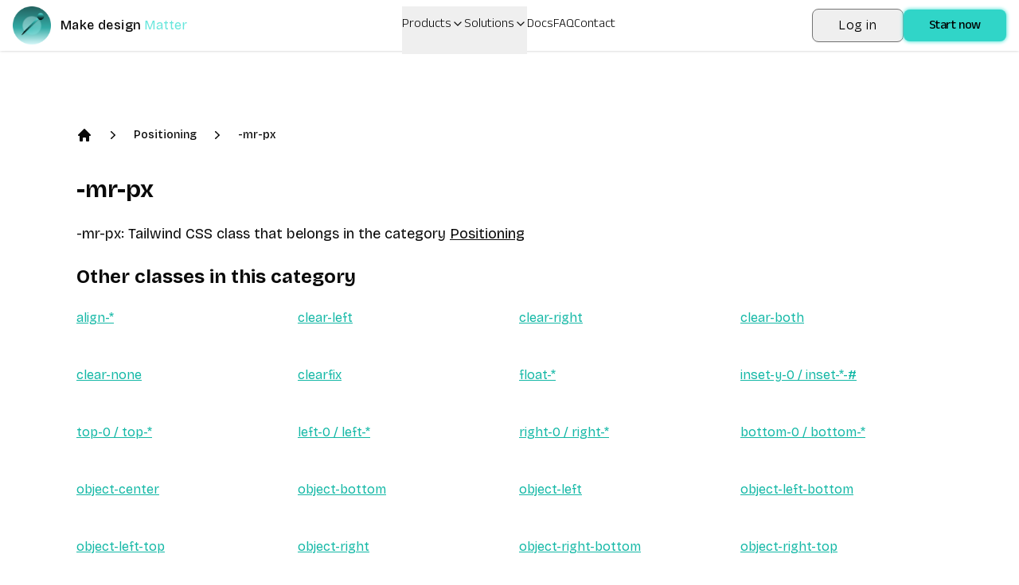

--- FILE ---
content_type: text/html; charset=utf-8
request_url: https://www.divmagic.com/tailwind/Positioning/-mr-px
body_size: 64451
content:
<!DOCTYPE html><html lang="en" dir="auto"><head><meta charSet="utf-8"/><meta name="viewport" content="width=device-width, initial-scale=1"/><link rel="stylesheet" href="/_next/static/css/05467beb8cd04651.css" data-precedence="next"/><link rel="stylesheet" href="/_next/static/css/5938d77ff1a76bee.css" data-precedence="next"/><link rel="preload" as="script" fetchPriority="low" href="/_next/static/chunks/webpack-4e798ea6ca8db0f0.js"/><script src="/_next/static/chunks/4bd1b696-9909f507f95988b8.js" async=""></script><script src="/_next/static/chunks/2872-baa1481bf371db49.js" async=""></script><script src="/_next/static/chunks/main-app-2282b086b1051f05.js" async=""></script><script src="/_next/static/chunks/1960-46e866a0373c00c4.js" async=""></script><script src="/_next/static/chunks/6671-13e4f8a79e176fc4.js" async=""></script><script src="/_next/static/chunks/app/%5Blocale%5D/layout-c745a7f8c4a3db09.js" async=""></script><script src="/_next/static/chunks/3455-1e71586a4be90c0c.js" async=""></script><script src="/_next/static/chunks/3063-13b2289d4357dd2f.js" async=""></script><script src="/_next/static/chunks/8436-21f40926a71493bc.js" async=""></script><script src="/_next/static/chunks/8858-46b7ad7e099a6f37.js" async=""></script><script src="/_next/static/chunks/2239-080b501e21c982aa.js" async=""></script><script src="/_next/static/chunks/3343-1fa2118e1027769c.js" async=""></script><script src="/_next/static/chunks/app/%5Blocale%5D/tailwind/%5B...slug%5D/page-7173307e50268ccb.js" async=""></script><script src="/_next/static/chunks/5521-cb42feea79058e56.js" async=""></script><script src="/_next/static/chunks/app/%5Blocale%5D/page-fb712f6bf8d575ce.js" async=""></script><meta name="next-size-adjust" content=""/><link rel="icon" type="image/png" sizes="32x32" href="https://divmagic.com/static/logo-v3-32x32.png"/><link rel="icon" type="image/png" sizes="64x64" href="https://divmagic.com/static/logo-v3-64x64.png"/><link rel="icon" type="image/webp" sizes="32x32" href="https://divmagic.com/static/logo-v3-32x32.webp"/><link rel="icon" type="image/webp" sizes="64x64" href="https://divmagic.com/static/logo-v3-64x64.webp"/><link rel="icon" type="image/x-icon" sizes="32x32" href="https://divmagic.com/static/favicon.ico"/><link rel="alternate" href="https://divmagic.com/tailwind/Positioning/-mr-px" hrefLang="x-default"/><link rel="canonical" href="https://divmagic.com/tailwind/Positioning/-mr-px"/><link rel="alternate" href="https://divmagic.com/en/tailwind/Positioning/-mr-px" hrefLang="en"/><link rel="alternate" href="https://divmagic.com/de/tailwind/Positioning/-mr-px" hrefLang="de"/><link rel="alternate" href="https://divmagic.com/fr/tailwind/Positioning/-mr-px" hrefLang="fr"/><link rel="alternate" href="https://divmagic.com/es/tailwind/Positioning/-mr-px" hrefLang="es"/><link rel="alternate" href="https://divmagic.com/it/tailwind/Positioning/-mr-px" hrefLang="it"/><link rel="alternate" href="https://divmagic.com/pt/tailwind/Positioning/-mr-px" hrefLang="pt"/><link rel="alternate" href="https://divmagic.com/nl/tailwind/Positioning/-mr-px" hrefLang="nl"/><link rel="alternate" href="https://divmagic.com/sv/tailwind/Positioning/-mr-px" hrefLang="sv"/><link rel="alternate" href="https://divmagic.com/no/tailwind/Positioning/-mr-px" hrefLang="no"/><link rel="alternate" href="https://divmagic.com/da/tailwind/Positioning/-mr-px" hrefLang="da"/><link rel="alternate" href="https://divmagic.com/fi/tailwind/Positioning/-mr-px" hrefLang="fi"/><link rel="alternate" href="https://divmagic.com/pl/tailwind/Positioning/-mr-px" hrefLang="pl"/><link rel="alternate" href="https://divmagic.com/ro/tailwind/Positioning/-mr-px" hrefLang="ro"/><link rel="alternate" href="https://divmagic.com/tr/tailwind/Positioning/-mr-px" hrefLang="tr"/><link rel="alternate" href="https://divmagic.com/ru/tailwind/Positioning/-mr-px" hrefLang="ru"/><link rel="alternate" href="https://divmagic.com/ja/tailwind/Positioning/-mr-px" hrefLang="ja"/><link rel="alternate" href="https://divmagic.com/ko/tailwind/Positioning/-mr-px" hrefLang="ko"/><link rel="alternate" href="https://divmagic.com/zh-TW/tailwind/Positioning/-mr-px" hrefLang="zh-TW"/><link rel="alternate" href="https://divmagic.com/hi/tailwind/Positioning/-mr-px" hrefLang="hi"/><link rel="alternate" href="https://divmagic.com/id/tailwind/Positioning/-mr-px" hrefLang="id"/><link rel="alternate" href="https://divmagic.com/vi/tailwind/Positioning/-mr-px" hrefLang="vi"/><link rel="alternate" href="https://divmagic.com/th/tailwind/Positioning/-mr-px" hrefLang="th"/><link rel="alternate" href="https://divmagic.com/ar/tailwind/Positioning/-mr-px" hrefLang="ar"/><script src="/_next/static/chunks/polyfills-42372ed130431b0a.js" noModule=""></script></head><body class="__className_540c37 __variable_540c37"><div hidden=""><!--$?--><template id="B:0"></template><!--/$--></div><script>((a,b,c,d,e,f,g,h)=>{let i=document.documentElement,j=["light","dark"];function k(b){var c;(Array.isArray(a)?a:[a]).forEach(a=>{let c="class"===a,d=c&&f?e.map(a=>f[a]||a):e;c?(i.classList.remove(...d),i.classList.add(f&&f[b]?f[b]:b)):i.setAttribute(a,b)}),c=b,h&&j.includes(c)&&(i.style.colorScheme=c)}if(d)k(d);else try{let a=localStorage.getItem(b)||c,d=g&&"system"===a?window.matchMedia("(prefers-color-scheme: dark)").matches?"dark":"light":a;k(d)}catch(a){}})("class","theme","system",null,["light","dark"],null,true,true)</script><section><!--$?--><template id="B:1"></template><p>Loading...</p><!--/$--></section><!--$?--><template id="B:2"></template><!--/$--><section aria-label="Notifications alt+T" tabindex="-1" aria-live="polite" aria-relevant="additions text" aria-atomic="false"></section><script>requestAnimationFrame(function(){$RT=performance.now()});</script><script src="/_next/static/chunks/webpack-4e798ea6ca8db0f0.js" id="_R_" async=""></script><div hidden id="S:1"><div class="fixed top-0 left-0 right-0 w-full shadow px-4 py-2 bg-[#ffffff33] dark:bg-[#00000033] backdrop-blur-md z-[212121] h-16"><div class="flex justify-between items-center mx-auto h-full"><a class="flex items-center cursor-pointer" aria-label="DivMagic" href="/"><img alt="divmagic " loading="lazy" width="48" height="48" decoding="async" data-nimg="1" class="cursor-pointer" style="color:transparent" src="/_next/static/media/logo-v3.9a74137c.webp"/><span class="ml-3 tracking-wide font-medium text-base whitespace-nowrap">Make design</span><span class="w-20"><div class="relative h-6 overflow-hidden"><div class="absolute"><div class="words"><span class="block h-6 pl-1 text-primary animate-spinWords">Simple</span><span class="block h-6 pl-1 text-primary animate-spinWords">Now</span><span class="block h-6 pl-1 text-primary animate-spinWords">Live</span><span class="block h-6 pl-1 text-primary animate-spinWords">Fun</span><span class="block h-6 pl-1 text-primary animate-spinWords">Matter</span><span class="block h-6 pl-1 text-primary animate-spinWords">Simple</span></div></div></div></span></a><div class="hidden lg:flex gap-x-2 lg:gap-x-8 items-center h-full mx-2"><div class="relative h-full"><button class="font-anek-telugu font-light text-base flex pt-3 pb-12 relative pr-4 h-full">Products<svg xmlns="http://www.w3.org/2000/svg" width="24" height="24" viewBox="0 0 24 24" fill="none" stroke="currentColor" stroke-width="2" stroke-linecap="round" stroke-linejoin="round" class="lucide lucide-chevron-down ml-1 w-4 h-4 absolute right-0 top-3.5 transition-transform duration-300 "><path d="m6 9 6 6 6-6"></path></svg></button></div><div class="relative h-full"><button class="font-anek-telugu font-light text-base flex pt-3 pb-12 relative pr-4 h-full">Solutions<svg xmlns="http://www.w3.org/2000/svg" width="24" height="24" viewBox="0 0 24 24" fill="none" stroke="currentColor" stroke-width="2" stroke-linecap="round" stroke-linejoin="round" class="lucide lucide-chevron-down ml-1 w-4 h-4 absolute right-0 top-3.5 transition-transform duration-300 "><path d="m6 9 6 6 6-6"></path></svg></button></div><a class="font-anek-telugu font-light text-base hidden lg:block" aria-label="Docs" target="_self" href="https://docs.divmagic.com/">Docs</a><a class="font-anek-telugu font-light text-base " aria-label="FAQ" target="_self" href="/faq">FAQ</a><a class="font-anek-telugu font-light text-base " aria-label="Contact" target="_self" href="/#contact">Contact</a></div><div class="hidden lg:flex items-center gap-3"><button data-cy="navbar-login-button" type="button" class="font-light hover:border-primary tracking-wide border border-[#757575] text-base text-black dark:text-white sm:py-2 sm:px-8 rounded-lg shadow-sm hover:shadow-md active:shadow-inner transition-all duration-300 ease-in-out transform whitespace-nowrap py-2 px-4">Log in</button><button class="font-medium font-anek-telugu tracking-tight bg-primary2 whitespace-nowrap text-black text-base px-2 py-1.5 pt-2.5 sm:pb-1.5 sm:px-8 rounded-lg shadow-[0px_0px_4px_1px] shadow-primary hover:shadow-md active:shadow-inner transition-all duration-300 ease-in-out transform">Start now</button></div><button class="ml-4 mr-0 items-center bg-primary/80 text-constant cursor-pointer flex justify-center rounded-md p-2 lg:hidden" aria-label="Open or Close Menu"><svg xmlns="http://www.w3.org/2000/svg" viewBox="0 0 24 24" fill="currentColor" class="w-6 h-6"><path fill-rule="evenodd" d="M3 6.75A.75.75 0 013.75 6h16.5a.75.75 0 010 1.5H3.75A.75.75 0 013 6.75zM3 12a.75.75 0 01.75-.75h16.5a.75.75 0 010 1.5H3.75A.75.75 0 013 12zm0 5.25a.75.75 0 01.75-.75h16.5a.75.75 0 010 1.5H3.75a.75.75 0 01-.75-.75z" clip-rule="evenodd"></path></svg></button></div></div><div class="fixed top-0 left-0 right-0 z-[212122] h-full backdrop-blur-sm lg:hidden hidden"><div class="m-2 border rounded border-seperator"><div class="bg-sidebar-primary-foreground dark:bg-constant-3 rounded-lg overflow-hidden"><div class="items-center flex justify-between px-5 pt-4"><a class="flex items-center cursor-pointer" aria-label="DivMagic" href="/"><img alt="divmagic " loading="lazy" width="48" height="48" decoding="async" data-nimg="1" class="cursor-pointer" style="color:transparent" src="/_next/static/media/logo-v3.9a74137c.webp"/><span class="ml-3 tracking-wide font-medium text-tertiary dark:text-constant text-base whitespace-nowrap">Make design</span><span class="w-20"><div class="relative h-6 overflow-hidden"><div class="absolute"><div class="words"><span class="block h-6 pl-1 text-primary animate-spinWords">Simple</span><span class="block h-6 pl-1 text-primary animate-spinWords">Now</span><span class="block h-6 pl-1 text-primary animate-spinWords">Live</span><span class="block h-6 pl-1 text-primary animate-spinWords">Fun</span><span class="block h-6 pl-1 text-primary animate-spinWords">Matter</span><span class="block h-6 pl-1 text-primary animate-spinWords">Simple</span></div></div></div></span></a><div class=""><button class="items-center text-constant-3 dark:text-constant cursor-pointer inline-flex h-10 justify-center w-10 rounded-md p-2" aria-label="Open or Close Menu"><svg xmlns="http://www.w3.org/2000/svg" viewBox="0 0 24 24" fill="currentColor" class="w-6 h-6"><path fill-rule="evenodd" d="M5.47 5.47a.75.75 0 011.06 0L12 10.94l5.47-5.47a.75.75 0 111.06 1.06L13.06 12l5.47 5.47a.75.75 0 11-1.06 1.06L12 13.06l-5.47 5.47a.75.75 0 01-1.06-1.06L10.94 12 5.47 6.53a.75.75 0 010-1.06z" clip-rule="evenodd"></path></svg></button></div></div><div class="p-6"><div class="px-2 flex flex-col gap-y-4"><div class="flex flex-col"><button class="text-blue-950 dark:text-constant text-lg font-semibold flex justify-between items-center">Products<svg xmlns="http://www.w3.org/2000/svg" width="24" height="24" viewBox="0 0 24 24" fill="none" stroke="currentColor" stroke-width="2" stroke-linecap="round" stroke-linejoin="round" class="lucide lucide-chevron-down ml-2 w-5 h-5 transition-transform "><path d="m6 9 6 6 6-6"></path></svg></button></div><div class="flex flex-col"><button class="text-blue-950 dark:text-constant text-lg font-semibold flex justify-between items-center">Solutions<svg xmlns="http://www.w3.org/2000/svg" width="24" height="24" viewBox="0 0 24 24" fill="none" stroke="currentColor" stroke-width="2" stroke-linecap="round" stroke-linejoin="round" class="lucide lucide-chevron-down ml-2 w-5 h-5 transition-transform "><path d="m6 9 6 6 6-6"></path></svg></button></div><div class="flex flex-col"><a class="text-blue-950 dark:text-constant text-lg font-semibold flex justify-between items-center" href="https://docs.divmagic.com/">Docs</a></div><div class="flex flex-col"><a class="text-blue-950 dark:text-constant text-lg font-semibold flex justify-between items-center" href="/faq">FAQ</a></div><div class="flex flex-col"><a class="text-blue-950 dark:text-constant text-lg font-semibold flex justify-between items-center" href="/#contact">Contact</a></div><button class="font-medium font-anek-telugu tracking-tight bg-primary2 whitespace-nowrap text-black text-base px-2 py-1.5 pt-2.5 sm:pb-1.5 sm:px-8 rounded-lg shadow-[0px_0px_4px_1px] shadow-primary hover:shadow-md active:shadow-inner transition-all duration-300 ease-in-out transform">Start now</button><button data-cy="navbar-login-button" type="button" class="font-medium tracking-tight whitespace-nowrap text-base px-8 rounded-lg shadow-[0px_0px_4px_1px] shadow-primary active:shadow-inner hover:text-black transition-all duration-300 ease-in-out transform whitespace-nowrap py-2 px-4 bg-constant text-constant-3">Log in</button></div></div></div></div></div><div class="h-20 md:h-24 lg:h-32"></div><main class="max-w-6xl mx-auto p-4 md:p-6 lg:p-8"><ol class="items-center flex mb-6 sm:mb-10"><li class="list-item"><div><a class=" cursor-pointer" href="/tailwind"><svg aria-hidden="true" class="h-5 w-5" fill="currentColor" viewBox="0 0 20 20"><path clip-rule="evenodd" d="M9.293 2.293a1 1 0 011.414 0l7 7A1 1 0 0117 11h-1v6a1 1 0 01-1 1h-2a1 1 0 01-1-1v-3a1 1 0 00-1-1H9a1 1 0 00-1 1v3a1 1 0 01-1 1H5a1 1 0 01-1-1v-6H3a1 1 0 01-.707-1.707l7-7z" fill="currentColor" fill-rule="evenodd"></path></svg></a></div></li><li class="list-item ml-4"><div class="items-center flex"><svg aria-hidden="true" class="h-5 w-5" fill="currentColor" viewBox="0 0 20 20"><path clip-rule="evenodd" d="M7.21 14.77a.75.75 0 01.02-1.06L11.168 10 7.23 6.29a.75.75 0 111.04-1.08l4.5 4.25a.75.75 0 010 1.08l-4.5 4.25a.75.75 0 01-1.06-.02z" fill="currentColor" fill-rule="evenodd"></path></svg><a class="cursor-pointer text-sm font-medium ml-4" href="/tailwind/Positioning">Positioning</a></div></li><li class="list-item ml-4"><div class="items-center flex"><svg aria-hidden="true" class="h-5 w-5" fill="currentColor" viewBox="0 0 20 20"><path clip-rule="evenodd" d="M7.21 14.77a.75.75 0 01.02-1.06L11.168 10 7.23 6.29a.75.75 0 111.04-1.08l4.5 4.25a.75.75 0 010 1.08l-4.5 4.25a.75.75 0 01-1.06-.02z" fill="currentColor" fill-rule="evenodd"></path></svg><a class="cursor-pointer text-sm font-medium ml-4" href="/tailwind/Positioning/-mr-px">-mr-px</a></div></li></ol><h1 class="text-3xl font-bold mb-4 sm:mb-6">-mr-px</h1><p class="text-lg mb-4 sm:mb-6">-mr-px<!-- -->: <!-- -->Tailwind CSS class that belongs in the category<!-- --> <a class="cursor-pointer underline" href="/tailwind/Positioning">Positioning</a></p><h2 class="text-2xl font-bold mb-4 sm:mb-6">Other classes in this category</h2><div class="grid grid-cols-1 sm:grid-cols-2 md:grid-cols-3 lg:grid-cols-4 gap-4 sm:gap-6"><div class="mb-4 sm:mb-6"><a class="cursor-pointer underline text-teal-500 hover:text-teal-800" href="/tailwind/Positioning/align-*">align-*</a></div><div class="mb-4 sm:mb-6"><a class="cursor-pointer underline text-teal-500 hover:text-teal-800" href="/tailwind/Positioning/clear-left">clear-left</a></div><div class="mb-4 sm:mb-6"><a class="cursor-pointer underline text-teal-500 hover:text-teal-800" href="/tailwind/Positioning/clear-right">clear-right</a></div><div class="mb-4 sm:mb-6"><a class="cursor-pointer underline text-teal-500 hover:text-teal-800" href="/tailwind/Positioning/clear-both">clear-both</a></div><div class="mb-4 sm:mb-6"><a class="cursor-pointer underline text-teal-500 hover:text-teal-800" href="/tailwind/Positioning/clear-none">clear-none</a></div><div class="mb-4 sm:mb-6"><a class="cursor-pointer underline text-teal-500 hover:text-teal-800" href="/tailwind/Positioning/clearfix">clearfix</a></div><div class="mb-4 sm:mb-6"><a class="cursor-pointer underline text-teal-500 hover:text-teal-800" href="/tailwind/Positioning/float-*">float-*</a></div><div class="mb-4 sm:mb-6"><a class="cursor-pointer underline text-teal-500 hover:text-teal-800" href="/tailwind/Positioning/inset-y-0%20%2F%20inset-*-%23">inset-y-0 / inset-*-#</a></div><div class="mb-4 sm:mb-6"><a class="cursor-pointer underline text-teal-500 hover:text-teal-800" href="/tailwind/Positioning/top-0%20%2F%20top-*">top-0 / top-*</a></div><div class="mb-4 sm:mb-6"><a class="cursor-pointer underline text-teal-500 hover:text-teal-800" href="/tailwind/Positioning/left-0%20%2F%20left-*">left-0 / left-*</a></div><div class="mb-4 sm:mb-6"><a class="cursor-pointer underline text-teal-500 hover:text-teal-800" href="/tailwind/Positioning/right-0%20%2F%20right-*">right-0 / right-*</a></div><div class="mb-4 sm:mb-6"><a class="cursor-pointer underline text-teal-500 hover:text-teal-800" href="/tailwind/Positioning/bottom-0%20%2F%20bottom-*">bottom-0 / bottom-*</a></div><div class="mb-4 sm:mb-6"><a class="cursor-pointer underline text-teal-500 hover:text-teal-800" href="/tailwind/Positioning/object-center">object-center</a></div><div class="mb-4 sm:mb-6"><a class="cursor-pointer underline text-teal-500 hover:text-teal-800" href="/tailwind/Positioning/object-bottom">object-bottom</a></div><div class="mb-4 sm:mb-6"><a class="cursor-pointer underline text-teal-500 hover:text-teal-800" href="/tailwind/Positioning/object-left">object-left</a></div><div class="mb-4 sm:mb-6"><a class="cursor-pointer underline text-teal-500 hover:text-teal-800" href="/tailwind/Positioning/object-left-bottom">object-left-bottom</a></div><div class="mb-4 sm:mb-6"><a class="cursor-pointer underline text-teal-500 hover:text-teal-800" href="/tailwind/Positioning/object-left-top">object-left-top</a></div><div class="mb-4 sm:mb-6"><a class="cursor-pointer underline text-teal-500 hover:text-teal-800" href="/tailwind/Positioning/object-right">object-right</a></div><div class="mb-4 sm:mb-6"><a class="cursor-pointer underline text-teal-500 hover:text-teal-800" href="/tailwind/Positioning/object-right-bottom">object-right-bottom</a></div><div class="mb-4 sm:mb-6"><a class="cursor-pointer underline text-teal-500 hover:text-teal-800" href="/tailwind/Positioning/object-right-top">object-right-top</a></div><div class="mb-4 sm:mb-6"><a class="cursor-pointer underline text-teal-500 hover:text-teal-800" href="/tailwind/Positioning/object-top">object-top</a></div><div class="mb-4 sm:mb-6"><a class="cursor-pointer underline text-teal-500 hover:text-teal-800" href="/tailwind/Positioning/object-contain%20%2F%20object-*">object-contain / object-*</a></div><div class="mb-4 sm:mb-6"><a class="cursor-pointer underline text-teal-500 hover:text-teal-800" href="/tailwind/Positioning/z-10%20%2F%20z-*">z-10 / z-*</a></div><div class="mb-4 sm:mb-6"><a class="cursor-pointer underline text-teal-500 hover:text-teal-800" href="/tailwind/Positioning/static">static</a></div><div class="mb-4 sm:mb-6"><a class="cursor-pointer underline text-teal-500 hover:text-teal-800" href="/tailwind/Positioning/relative">relative</a></div><div class="mb-4 sm:mb-6"><a class="cursor-pointer underline text-teal-500 hover:text-teal-800" href="/tailwind/Positioning/absolute">absolute</a></div><div class="mb-4 sm:mb-6"><a class="cursor-pointer underline text-teal-500 hover:text-teal-800" href="/tailwind/Positioning/fixed">fixed</a></div><div class="mb-4 sm:mb-6"><a class="cursor-pointer underline text-teal-500 hover:text-teal-800" href="/tailwind/Positioning/sticky">sticky</a></div><div class="mb-4 sm:mb-6"><a class="cursor-pointer underline text-teal-500 hover:text-teal-800" href="/tailwind/Positioning/-bottom-1">-bottom-1</a></div><div class="mb-4 sm:mb-6"><a class="cursor-pointer underline text-teal-500 hover:text-teal-800" href="/tailwind/Positioning/-bottom-px">-bottom-px</a></div><div class="mb-4 sm:mb-6"><a class="cursor-pointer underline text-teal-500 hover:text-teal-800" href="/tailwind/Positioning/-inset-0">-inset-0</a></div><div class="mb-4 sm:mb-6"><a class="cursor-pointer underline text-teal-500 hover:text-teal-800" href="/tailwind/Positioning/-inset-px">-inset-px</a></div><div class="mb-4 sm:mb-6"><a class="cursor-pointer underline text-teal-500 hover:text-teal-800" href="/tailwind/Positioning/-inset-x-0">-inset-x-0</a></div><div class="mb-4 sm:mb-6"><a class="cursor-pointer underline text-teal-500 hover:text-teal-800" href="/tailwind/Positioning/-inset-y-0">-inset-y-0</a></div><div class="mb-4 sm:mb-6"><a class="cursor-pointer underline text-teal-500 hover:text-teal-800" href="/tailwind/Positioning/-inset-y-full">-inset-y-full</a></div><div class="mb-4 sm:mb-6"><a class="cursor-pointer underline text-teal-500 hover:text-teal-800" href="/tailwind/Positioning/-inset-y-px">-inset-y-px</a></div><div class="mb-4 sm:mb-6"><a class="cursor-pointer underline text-teal-500 hover:text-teal-800" href="/tailwind/Positioning/-left-0">-left-0</a></div><div class="mb-4 sm:mb-6"><a class="cursor-pointer underline text-teal-500 hover:text-teal-800" href="/tailwind/Positioning/-left-full">-left-full</a></div><div class="mb-4 sm:mb-6"><a class="cursor-pointer underline text-teal-500 hover:text-teal-800" href="/tailwind/Positioning/-left-px">-left-px</a></div><div class="mb-4 sm:mb-6"><a class="cursor-pointer underline text-teal-500 hover:text-teal-800" href="/tailwind/Positioning/-m-0">-m-0</a></div><div class="mb-4 sm:mb-6"><a class="cursor-pointer underline text-teal-500 hover:text-teal-800" href="/tailwind/Positioning/-m-px">-m-px</a></div><div class="mb-4 sm:mb-6"><a class="cursor-pointer underline text-teal-500 hover:text-teal-800" href="/tailwind/Positioning/-mb-0">-mb-0</a></div><div class="mb-4 sm:mb-6"><a class="cursor-pointer underline text-teal-500 hover:text-teal-800" href="/tailwind/Positioning/-mb-px">-mb-px</a></div><div class="mb-4 sm:mb-6"><a class="cursor-pointer underline text-teal-500 hover:text-teal-800" href="/tailwind/Positioning/-ml-0">-ml-0</a></div><div class="mb-4 sm:mb-6"><a class="cursor-pointer underline text-teal-500 hover:text-teal-800" href="/tailwind/Positioning/-ml-px">-ml-px</a></div><div class="mb-4 sm:mb-6"><a class="cursor-pointer underline text-teal-500 hover:text-teal-800" href="/tailwind/Positioning/-mr-0">-mr-0</a></div><div class="mb-4 sm:mb-6"><a class="cursor-pointer underline text-teal-500 hover:text-teal-800" href="/tailwind/Positioning/-mr-px">-mr-px</a></div><div class="mb-4 sm:mb-6"><a class="cursor-pointer underline text-teal-500 hover:text-teal-800" href="/tailwind/Positioning/-mt-0">-mt-0</a></div><div class="mb-4 sm:mb-6"><a class="cursor-pointer underline text-teal-500 hover:text-teal-800" href="/tailwind/Positioning/-mt-px">-mt-px</a></div><div class="mb-4 sm:mb-6"><a class="cursor-pointer underline text-teal-500 hover:text-teal-800" href="/tailwind/Positioning/-mx-0">-mx-0</a></div><div class="mb-4 sm:mb-6"><a class="cursor-pointer underline text-teal-500 hover:text-teal-800" href="/tailwind/Positioning/-mx-px">-mx-px</a></div><div class="mb-4 sm:mb-6"><a class="cursor-pointer underline text-teal-500 hover:text-teal-800" href="/tailwind/Positioning/-my-0">-my-0</a></div><div class="mb-4 sm:mb-6"><a class="cursor-pointer underline text-teal-500 hover:text-teal-800" href="/tailwind/Positioning/-my-px">-my-px</a></div><div class="mb-4 sm:mb-6"><a class="cursor-pointer underline text-teal-500 hover:text-teal-800" href="/tailwind/Positioning/-right-0">-right-0</a></div><div class="mb-4 sm:mb-6"><a class="cursor-pointer underline text-teal-500 hover:text-teal-800" href="/tailwind/Positioning/-right-full">-right-full</a></div><div class="mb-4 sm:mb-6"><a class="cursor-pointer underline text-teal-500 hover:text-teal-800" href="/tailwind/Positioning/-right-px">-right-px</a></div><div class="mb-4 sm:mb-6"><a class="cursor-pointer underline text-teal-500 hover:text-teal-800" href="/tailwind/Positioning/-rotate-1">-rotate-1</a></div><div class="mb-4 sm:mb-6"><a class="cursor-pointer underline text-teal-500 hover:text-teal-800" href="/tailwind/Positioning/-skew-x-1">-skew-x-1</a></div><div class="mb-4 sm:mb-6"><a class="cursor-pointer underline text-teal-500 hover:text-teal-800" href="/tailwind/Positioning/-skew-y-1">-skew-y-1</a></div><div class="mb-4 sm:mb-6"><a class="cursor-pointer underline text-teal-500 hover:text-teal-800" href="/tailwind/Positioning/-space-x-0">-space-x-0</a></div><div class="mb-4 sm:mb-6"><a class="cursor-pointer underline text-teal-500 hover:text-teal-800" href="/tailwind/Positioning/-space-x-px">-space-x-px</a></div><div class="mb-4 sm:mb-6"><a class="cursor-pointer underline text-teal-500 hover:text-teal-800" href="/tailwind/Positioning/-space-y-0">-space-y-0</a></div><div class="mb-4 sm:mb-6"><a class="cursor-pointer underline text-teal-500 hover:text-teal-800" href="/tailwind/Positioning/-space-y-px">-space-y-px</a></div><div class="mb-4 sm:mb-6"><a class="cursor-pointer underline text-teal-500 hover:text-teal-800" href="/tailwind/Positioning/-top-0">-top-0</a></div><div class="mb-4 sm:mb-6"><a class="cursor-pointer underline text-teal-500 hover:text-teal-800" href="/tailwind/Positioning/-top-px">-top-px</a></div><div class="mb-4 sm:mb-6"><a class="cursor-pointer underline text-teal-500 hover:text-teal-800" href="/tailwind/Positioning/-translate-x-0">-translate-x-0</a></div><div class="mb-4 sm:mb-6"><a class="cursor-pointer underline text-teal-500 hover:text-teal-800" href="/tailwind/Positioning/-translate-x-full">-translate-x-full</a></div><div class="mb-4 sm:mb-6"><a class="cursor-pointer underline text-teal-500 hover:text-teal-800" href="/tailwind/Positioning/-translate-x-px">-translate-x-px</a></div><div class="mb-4 sm:mb-6"><a class="cursor-pointer underline text-teal-500 hover:text-teal-800" href="/tailwind/Positioning/-translate-y-0">-translate-y-0</a></div><div class="mb-4 sm:mb-6"><a class="cursor-pointer underline text-teal-500 hover:text-teal-800" href="/tailwind/Positioning/-translate-y-px">-translate-y-px</a></div><div class="mb-4 sm:mb-6"><a class="cursor-pointer underline text-teal-500 hover:text-teal-800" href="/tailwind/Positioning/absolute">absolute</a></div><div class="mb-4 sm:mb-6"><a class="cursor-pointer underline text-teal-500 hover:text-teal-800" href="/tailwind/Positioning/align-baseline">align-baseline</a></div><div class="mb-4 sm:mb-6"><a class="cursor-pointer underline text-teal-500 hover:text-teal-800" href="/tailwind/Positioning/align-bottom">align-bottom</a></div><div class="mb-4 sm:mb-6"><a class="cursor-pointer underline text-teal-500 hover:text-teal-800" href="/tailwind/Positioning/align-middle">align-middle</a></div><div class="mb-4 sm:mb-6"><a class="cursor-pointer underline text-teal-500 hover:text-teal-800" href="/tailwind/Positioning/align-text-bottom">align-text-bottom</a></div><div class="mb-4 sm:mb-6"><a class="cursor-pointer underline text-teal-500 hover:text-teal-800" href="/tailwind/Positioning/align-text-top">align-text-top</a></div><div class="mb-4 sm:mb-6"><a class="cursor-pointer underline text-teal-500 hover:text-teal-800" href="/tailwind/Positioning/align-top">align-top</a></div><div class="mb-4 sm:mb-6"><a class="cursor-pointer underline text-teal-500 hover:text-teal-800" href="/tailwind/Positioning/bottom-0">bottom-0</a></div><div class="mb-4 sm:mb-6"><a class="cursor-pointer underline text-teal-500 hover:text-teal-800" href="/tailwind/Positioning/bottom-auto">bottom-auto</a></div><div class="mb-4 sm:mb-6"><a class="cursor-pointer underline text-teal-500 hover:text-teal-800" href="/tailwind/Positioning/bottom-full">bottom-full</a></div><div class="mb-4 sm:mb-6"><a class="cursor-pointer underline text-teal-500 hover:text-teal-800" href="/tailwind/Positioning/bottom-px">bottom-px</a></div><div class="mb-4 sm:mb-6"><a class="cursor-pointer underline text-teal-500 hover:text-teal-800" href="/tailwind/Positioning/inset-1">inset-1</a></div><div class="mb-4 sm:mb-6"><a class="cursor-pointer underline text-teal-500 hover:text-teal-800" href="/tailwind/Positioning/inset-full">inset-full</a></div><div class="mb-4 sm:mb-6"><a class="cursor-pointer underline text-teal-500 hover:text-teal-800" href="/tailwind/Positioning/inset-px">inset-px</a></div><div class="mb-4 sm:mb-6"><a class="cursor-pointer underline text-teal-500 hover:text-teal-800" href="/tailwind/Positioning/inset-x-1">inset-x-1</a></div><div class="mb-4 sm:mb-6"><a class="cursor-pointer underline text-teal-500 hover:text-teal-800" href="/tailwind/Positioning/inset-x-full">inset-x-full</a></div><div class="mb-4 sm:mb-6"><a class="cursor-pointer underline text-teal-500 hover:text-teal-800" href="/tailwind/Positioning/inset-x-px">inset-x-px</a></div><div class="mb-4 sm:mb-6"><a class="cursor-pointer underline text-teal-500 hover:text-teal-800" href="/tailwind/Positioning/inset-y-1">inset-y-1</a></div><div class="mb-4 sm:mb-6"><a class="cursor-pointer underline text-teal-500 hover:text-teal-800" href="/tailwind/Positioning/inset-y-full">inset-y-full</a></div><div class="mb-4 sm:mb-6"><a class="cursor-pointer underline text-teal-500 hover:text-teal-800" href="/tailwind/Positioning/inset-y-px">inset-y-px</a></div><div class="mb-4 sm:mb-6"><a class="cursor-pointer underline text-teal-500 hover:text-teal-800" href="/tailwind/Positioning/left-1">left-1</a></div><div class="mb-4 sm:mb-6"><a class="cursor-pointer underline text-teal-500 hover:text-teal-800" href="/tailwind/Positioning/left-full">left-full</a></div><div class="mb-4 sm:mb-6"><a class="cursor-pointer underline text-teal-500 hover:text-teal-800" href="/tailwind/Positioning/left-px">left-px</a></div><div class="mb-4 sm:mb-6"><a class="cursor-pointer underline text-teal-500 hover:text-teal-800" href="/tailwind/Positioning/right-1">right-1</a></div><div class="mb-4 sm:mb-6"><a class="cursor-pointer underline text-teal-500 hover:text-teal-800" href="/tailwind/Positioning/right-auto">right-auto</a></div><div class="mb-4 sm:mb-6"><a class="cursor-pointer underline text-teal-500 hover:text-teal-800" href="/tailwind/Positioning/right-full">right-full</a></div><div class="mb-4 sm:mb-6"><a class="cursor-pointer underline text-teal-500 hover:text-teal-800" href="/tailwind/Positioning/right-px">right-px</a></div><div class="mb-4 sm:mb-6"><a class="cursor-pointer underline text-teal-500 hover:text-teal-800" href="/tailwind/Positioning/top-full">top-full</a></div><div class="mb-4 sm:mb-6"><a class="cursor-pointer underline text-teal-500 hover:text-teal-800" href="/tailwind/Positioning/top-px">top-px</a></div></div></main><div class="py-24 flex flex-col items-center md:flex md:flex-row md:items-start"><div class="w-full md:w-1/2 px-6 lg:px-10 py-12 "><p class="w-3/4 font-anek-telugu font-normal text-3xl">Got feedback or an issue? Let us know through our platform, and we&#x27;ll handle the rest!</p><a href="https://forms.gle/cft4kajzw2r9G6ZLA" target="_blank" rel="noopener noreferrer"><button class="font-medium font-anek-telugu tracking-tight bg-primary2 whitespace-nowrap text-black text-base px-2 py-1.5 pt-2.5 sm:pb-1.5 sm:px-8 rounded-lg shadow-[0px_0px_4px_1px] shadow-primary hover:shadow-md active:shadow-inner transition-all duration-300 ease-in-out transform font-anek-telugu mt-8">Give feedback</button></a></div><div class="flex w-full md:w-1/2"><div class="w-full px-6 lg:px-10 py-6 rounded-lg dark:shadow-lg"><div class="mb-8"><h1 class="text-3xl md:text-6xl font-anek-telugu font-bold">Want to stay up to date?</h1><p class="text-2xl font-anek-telugu">Join the DivMagic email list!</p></div><form class="space-y-6"><div class="flex space-x-4"><div class="flex flex-col w-full"><label class="block text-sm text-foreground mb-2" for="full-name">Full Name</label><input type="text" class="flex h-10 w-full rounded-md border border-input bg-background px-3 py-2 text-sm ring-offset-background file:border-0 file:bg-transparent file:text-sm file:font-medium file:text-foreground placeholder:text-muted-foreground focus-visible:outline-none focus-visible:ring-2 focus-visible:ring-ring focus-visible:ring-offset-2 disabled:cursor-not-allowed disabled:opacity-50" id="full-name" placeholder="Your Name" value=""/></div><div class="flex flex-col w-full"><label class="block text-sm text-foreground mb-2" for="email">Email</label><input type="email" class="flex h-10 w-full rounded-md border border-input bg-background px-3 py-2 text-sm ring-offset-background file:border-0 file:bg-transparent file:text-sm file:font-medium file:text-foreground placeholder:text-muted-foreground focus-visible:outline-none focus-visible:ring-2 focus-visible:ring-ring focus-visible:ring-offset-2 disabled:cursor-not-allowed disabled:opacity-50" id="email" placeholder="Your Email" value=""/></div></div><button class="inline-flex items-center justify-center gap-2 whitespace-nowrap rounded-md text-sm font-medium transition-colors focus-visible:outline-none focus-visible:ring-1 focus-visible:ring-ring disabled:pointer-events-none disabled:opacity-50 [&amp;_svg]:pointer-events-none [&amp;_svg]:size-4 [&amp;_svg]:shrink-0 bg-primary text-zinc-800 shadow hover:bg-primary/70 active:bg-primary/90 h-9 px-4 py-2 w-full" aria-label="Subscribe to newsletter">Subscribe</button></form></div></div></div><div id="contact" class=""><div class="mx-auto p-4 md:p-6 lg:p-16 lg:py-24 md:flex-row gap-y-8 md:gap-y-0 gap-x-4 flex-col flex flex-wrap whitespace-break-spaces"><div class="flex-1 flex items-center justify-center md:items-start min-w-[%16]"><a class="flex items-center flex-col cursor-pointer" aria-label="DivMagic" href="/"><div class="flex items-center mb-2"><img alt="divmagic " loading="lazy" width="48" height="48" decoding="async" data-nimg="1" class="cursor-pointer w-8 h-8" style="color:transparent" src="/_next/static/media/logo-v3.9a74137c.webp"/><span class="ml-2 tracking-wide font-medium md:text-lg from-primary to-chart-6 dark:to-chart-2 bg-gradient-to-r bg-clip-text text-transparent">DivMagic</span></div></a></div><div class="flex-1 min-w-[%16] flex flex-col gap-y-2 text-center md:text-right"><h2 class="font-semibold font-anek-telugu">Resources</h2><ul class="mt-2 text-foreground text-base font-anek-telugu"><li class="list-item"><a class="cursor-pointer" target="_blank" aria-label="Documentation" href="https://docs.divmagic.com/">Documentation</a></li><li class="list-item mt-2"><a class="cursor-pointer" aria-label="Blog" href="/blog">Blog</a></li><li class="list-item mt-2"><a class="cursor-pointer" aria-label="Best Practices" href="/best-practices">Best Practices</a></li><li class="list-item mt-2 "><div class="flex items-center justify-center md:justify-end md:items-end"><a class="cursor-pointer " aria-label="Changelog" href="/changelog">Changelog</a><div class="flex whitespace-nowrap bg-gradient-to-r from-primary to-sidebar-ring ml-2 w-fit rounded-full px-3 py-0 border border-constant items-center justify-center"><span class="text-[0.6rem] pt-1 text-constant font-semibold tracking-wide uppercase ">🚀 <!-- -->Update</span></div></div></li><li class="list-item mt-2"><a class="cursor-pointer" aria-label="Tailwind CSS Class Library" target="_blank" href="/tailwind">Tailwind CSS Class Library</a></li><li class="list-item mt-2"><a class="cursor-pointer" aria-label="wordpress integration" href="/wordpress">WordPress</a></li></ul></div><div class="flex-1 min-w-[%16] flex flex-col gap-y-2 text-center md:text-right"><h2 class="font-semibold font-anek-telugu">Support</h2><ul class="mt-3 text-foreground text-base font-anek-telugu"><li class="list-item"><a class="cursor-pointer" href="https://feedback.divmagic.com/" target="_blank" aria-label="Provide Feedback">Provide Feedback</a></li><li class="list-item mt-2"><a class="cursor-pointer" aria-label="Help" href="mailto:support@divmagic.com">Help</a></li><li class="list-item mt-2"><a class="cursor-pointer" aria-label="Contact" href="mailto:support@divmagic.com">Contact</a></li><li class="list-item mt-2"><a class="cursor-pointer" href="https://forms.gle/cft4kajzw2r9G6ZLA" target="_blank" aria-label="Report a Bug">Report a Bug</a></li><li class="list-item mt-2"><a class="cursor-pointer" href="https://divmagic.com" target="_blank" aria-label="Affiliate Program">Affiliate Program</a></li></ul></div><div class="flex-1 min-w-[%16] flex flex-col gap-y-1 text-center md:text-right"><h2 class="font-semibold font-anek-telugu">Tools</h2><div class="text-base text-foreground font-anek-telugu"><ul class="mt-3"><li class="list-item"><a class="cursor-pointer" aria-label="Studio" href="/studio">Studio</a></li></ul><ul class="mt-3"><li class="list-item"><a class="cursor-pointer" aria-label="HTML to JSX Converter" href="/tools/html-to-jsx">HTML to JSX Converter</a></li></ul><ul class="mt-3"><li class="list-item"><a class="cursor-pointer" aria-label="JSX to HTML Converter" href="/tools/jsx-to-html">JSX to HTML Converter</a></li></ul><ul class="mt-3"><li class="list-item"><a class="cursor-pointer" aria-label="CSS to Tailwind CSS Converter" href="/tools/css-to-tailwind">CSS to Tailwind CSS Converter</a></li></ul><ul class="mt-3"><li class="list-item"><a class="cursor-pointer" aria-label="HTML to JSX Converter" href="/tools/color-converter">Color Converter</a></li></ul><ul class="mt-3"><li class="list-item"><a class="cursor-pointer" aria-label="Gradient Generator" href="/tools/gradient-generator">Gradient Generator</a></li></ul><ul class="mt-3"><li class="list-item"><a class="cursor-pointer" aria-label="JSON to TypeScript" href="/tools/json-to-typescript">JSON to TypeScript</a></li></ul></div></div><div class="flex-1 min-w-[%16] flex flex-col gap-y-1 items-center md:items-end"><h2 class="font-semibold mb-2 font-anek-telugu">Social</h2><a class="cursor-pointer" target="_blank" aria-label="GitHub" href="https://github.com/DivMagicCom/DivMagic"><svg aria-hidden="true" class="cursor-pointer h-6 align-middle w-6 overflow-hidden" fill="currentColor" viewBox="0 0 24 24"><path clip-rule="evenodd" d="M12 2C6.477 2 2 6.484 2 12.017c0 4.425 2.865 8.18 6.839 9.504.5.092.682-.217.682-.483 0-.237-.008-.868-.013-1.703-2.782.605-3.369-1.343-3.369-1.343-.454-1.158-1.11-1.466-1.11-1.466-.908-.62.069-.608.069-.608 1.003.07 1.531 1.032 1.531 1.032.892 1.53 2.341 1.088 2.91.832.092-.647.35-1.088.636-1.338-2.22-.253-4.555-1.113-4.555-4.951 0-1.093.39-1.988 1.029-2.688-.103-.253-.446-1.272.098-2.65 0 0 .84-.27 2.75 1.026A9.564 9.564 0 0112 6.844c.85.004 1.705.115 2.504.337 1.909-1.296 2.747-1.027 2.747-1.027.546 1.379.202 2.398.1 2.651.64.7 1.028 1.595 1.028 2.688 0 3.848-2.339 4.695-4.566 4.943.359.309.678.92.678 1.855 0 1.338-.012 2.419-.012 2.747 0 .268.18.58.688.482A10.019 10.019 0 0022 12.017C22 6.484 17.522 2 12 2z" fill="currentColor" fill-rule="evenodd"></path></svg></a><a class="cursor-pointer" target="_blank" aria-label="YouTube" href="https://www.youtube.com/@DivMagic"><svg class="cursor-pointer h-7 align-middle w-7 overflow-hidden fill-text-muted " viewBox="0 0 50 50" width="50px" xmlns="http://www.w3.org/2000/svg"><path d="M 44.898438 14.5 C 44.5 12.300781 42.601563 10.699219 40.398438 10.199219 C 37.101563 9.5 31 9 24.398438 9 C 17.800781 9 11.601563 9.5 8.300781 10.199219 C 6.101563 10.699219 4.199219 12.199219 3.800781 14.5 C 3.398438 17 3 20.5 3 25 C 3 29.5 3.398438 33 3.898438 35.5 C 4.300781 37.699219 6.199219 39.300781 8.398438 39.800781 C 11.898438 40.5 17.898438 41 24.5 41 C 31.101563 41 37.101563 40.5 40.601563 39.800781 C 42.800781 39.300781 44.699219 37.800781 45.101563 35.5 C 45.5 33 46 29.398438 46.101563 25 C 45.898438 20.5 45.398438 17 44.898438 14.5 Z M 19 32 L 19 18 L 31.199219 25 Z"></path></svg></a></div><div class="flex-1 min-w-[%16] flex flex-col gap-y-2 items-center text-center md:text-right"><h2 class="font-semibold font-anek-telugu">Terms &amp; Policies</h2><ul class="mt-3 text-foreground text-base font-anek-telugu"><li class="list-item"><a class="cursor-pointer" aria-label="Terms of Use" href="/terms">Terms of Use</a></li><li class="list-item mt-2"><a class="cursor-pointer" aria-label="Privacy" href="/privacy">Privacy</a></li></ul></div></div><div class="w-full flex-col sm:flex sm:flex-row justify-between px-14 py-4 "><p class="text-center">© 2025. All rights reserved.</p><div class="flex gap-x-4 justify-center mt-4  md:justify-between sm:mt-0 "><div class="relative inline-block"><button class="inline-flex items-center justify-center whitespace-nowrap rounded-md text-sm font-medium ring-offset-background transition-colors focus-visible:outline-none focus-visible:ring-2 focus-visible:ring-ring focus-visible:ring-offset-2 disabled:pointer-events-none disabled:opacity-50 border border-input bg-background hover:bg-accent hover:text-accent-foreground w-8 h-8 dark:bg-transparent dark:border-[#757575] dark:hover:bg-gray-200 dark:hover:text-black !ring-offset-0 !ring-0"><svg xmlns="http://www.w3.org/2000/svg" width="24" height="24" viewBox="0 0 24 24" fill="none" stroke="currentColor" stroke-width="2" stroke-linecap="round" stroke-linejoin="round" class="lucide lucide-sun h-[1.2rem] w-[1.2rem] rotate-0 scale-100 transition-all dark:-rotate-90 dark:scale-0"><circle cx="12" cy="12" r="4"></circle><path d="M12 2v2"></path><path d="M12 20v2"></path><path d="m4.93 4.93 1.41 1.41"></path><path d="m17.66 17.66 1.41 1.41"></path><path d="M2 12h2"></path><path d="M20 12h2"></path><path d="m6.34 17.66-1.41 1.41"></path><path d="m19.07 4.93-1.41 1.41"></path></svg><svg xmlns="http://www.w3.org/2000/svg" width="24" height="24" viewBox="0 0 24 24" fill="none" stroke="currentColor" stroke-width="2" stroke-linecap="round" stroke-linejoin="round" class="lucide lucide-moon absolute h-[1.2rem] w-[1.2rem] rotate-90 scale-0 transition-all dark:rotate-0 dark:scale-100"><path d="M12 3a6 6 0 0 0 9 9 9 9 0 1 1-9-9Z"></path></svg><span class="sr-only">Toggle theme</span></button></div><div class="flex items-center bg-transparent"><div class=""><svg aria-hidden="true" class="h-4 w-4 inline-block" fill="currentColor" focusable="false" role="presentation" viewBox="0 0 16 16" xmlns="http://www.w3.org/2000/svg"><path d="M8 .25a7.77 7.77 0 0 1 7.75 7.78 7.75 7.75 0 0 1-7.52 7.72h-.25A7.75 7.75 0 0 1 .25 8.24v-.25A7.75 7.75 0 0 1 8 .25zm1.95 8.5h-3.9c.15 2.9 1.17 5.34 1.88 5.5H8c.68 0 1.72-2.37 1.93-5.23zm4.26 0h-2.76c-.09 1.96-.53 3.78-1.18 5.08A6.26 6.26 0 0 0 14.17 9zm-9.67 0H1.8a6.26 6.26 0 0 0 3.94 5.08 12.59 12.59 0 0 1-1.16-4.7l-.03-.38zm1.2-6.58-.12.05a6.26 6.26 0 0 0-3.83 5.03h2.75c.09-1.83.48-3.54 1.06-4.81zm2.25-.42c-.7 0-1.78 2.51-1.94 5.5h3.9c-.15-2.9-1.18-5.34-1.89-5.5h-.07zm2.28.43.03.05a12.95 12.95 0 0 1 1.15 5.02h2.75a6.28 6.28 0 0 0-3.93-5.07z" fill="currentColor"></path></svg></div><select id="language-switcher" class="ml-1 bg-transparent"><option value="en" selected="">English</option><option value="de">Deutsch</option><option value="fr">Français</option><option value="es">Español</option><option value="it">Italiano</option><option value="pt">Português</option><option value="nl">Nederlands</option><option value="sv">Svenska</option><option value="no">Norsk</option><option value="da">Dansk</option><option value="fi">Suomalainen</option><option value="pl">Polski</option><option value="ro">Română</option><option value="tr">Türkçe</option><option value="ru">Русский</option><option value="ja">日本語</option><option value="ko">한국어</option><option value="zh-TW">繁體中文</option><option value="hi">हिंदी</option><option value="id">Bahasa Indonesia</option><option value="vi">Tiếng Việt</option><option value="th">ไทย</option><option value="ar">عربي</option></select></div></div></div></div></div><script>$RB=[];$RV=function(b){$RT=performance.now();for(var a=0;a<b.length;a+=2){var c=b[a],e=b[a+1];null!==e.parentNode&&e.parentNode.removeChild(e);var f=c.parentNode;if(f){var g=c.previousSibling,h=0;do{if(c&&8===c.nodeType){var d=c.data;if("/$"===d||"/&"===d)if(0===h)break;else h--;else"$"!==d&&"$?"!==d&&"$~"!==d&&"$!"!==d&&"&"!==d||h++}d=c.nextSibling;f.removeChild(c);c=d}while(c);for(;e.firstChild;)f.insertBefore(e.firstChild,c);g.data="$";g._reactRetry&&g._reactRetry()}}b.length=0};
$RC=function(b,a){if(a=document.getElementById(a))(b=document.getElementById(b))?(b.previousSibling.data="$~",$RB.push(b,a),2===$RB.length&&(b="number"!==typeof $RT?0:$RT,a=performance.now(),setTimeout($RV.bind(null,$RB),2300>a&&2E3<a?2300-a:b+300-a))):a.parentNode.removeChild(a)};$RC("B:1","S:1")</script><div hidden id="S:2"></div><script>$RC("B:2","S:2")</script><title>-mr-px | Positioning Tailwind CSS Class | DivMagic | Copy design from any website</title><meta name="description" content="Tailwind CSS Class -mr-px Source code, details, explanation and examples. You can copy the examples and paste them into your project or create new ones with DivMagic!"/><meta name="category" content="website"/><meta property="og:title" content="-mr-px | Positioning Tailwind CSS Class | DivMagic | Copy design from any website"/><meta property="og:description" content="Tailwind CSS Class -mr-px Source code, details, explanation and examples. You can copy the examples and paste them into your project or create new ones with DivMagic!"/><meta property="og:url" content="http://divmagic.com/api/og?title=-mr-px+%7C+Positioning+Tailwind+CSS+Class+%7C+DivMagic+%7C+Copy+design+from+any+website&amp;description=Tailwind+CSS+Class+-mr-px+Source+code%2C+details%2C+explanation+and+examples.+You+can+copy+the+examples+and+paste+them+into+your+project+or+create+new+ones+with+DivMagic%21"/><meta property="og:image" content="http://divmagic.com/api/og?title=-mr-px+%7C+Positioning+Tailwind+CSS+Class+%7C+DivMagic+%7C+Copy+design+from+any+website&amp;description=Tailwind+CSS+Class+-mr-px+Source+code%2C+details%2C+explanation+and+examples.+You+can+copy+the+examples+and+paste+them+into+your+project+or+create+new+ones+with+DivMagic%21"/><meta property="og:image:width" content="1200"/><meta property="og:image:height" content="630"/><meta property="og:image:alt" content="-mr-px | Positioning Tailwind CSS Class | DivMagic | Copy design from any website"/><meta property="og:type" content="website"/><meta name="twitter:card" content="summary_large_image"/><meta name="twitter:title" content="-mr-px | Positioning Tailwind CSS Class | DivMagic | Copy design from any website"/><meta name="twitter:description" content="Tailwind CSS Class -mr-px Source code, details, explanation and examples. You can copy the examples and paste them into your project or create new ones with DivMagic!"/><meta name="twitter:image" content="http://divmagic.com/api/og?title=-mr-px+%7C+Positioning+Tailwind+CSS+Class+%7C+DivMagic+%7C+Copy+design+from+any+website&amp;description=Tailwind+CSS+Class+-mr-px+Source+code%2C+details%2C+explanation+and+examples.+You+can+copy+the+examples+and+paste+them+into+your+project+or+create+new+ones+with+DivMagic%21"/><meta name="twitter:image:width" content="1200"/><meta name="twitter:image:height" content="630"/><meta name="twitter:image:alt" content="-mr-px | Positioning Tailwind CSS Class | DivMagic | Copy design from any website"/><div hidden id="S:0"></div><script>$RC("B:0","S:0")</script><script>(self.__next_f=self.__next_f||[]).push([0])</script><script>self.__next_f.push([1,"1:\"$Sreact.fragment\"\n2:I[87555,[],\"\"]\n3:I[31295,[],\"\"]\n6:I[59665,[],\"OutletBoundary\"]\n8:I[74911,[],\"AsyncMetadataOutlet\"]\na:I[59665,[],\"ViewportBoundary\"]\nc:I[59665,[],\"MetadataBoundary\"]\nd:\"$Sreact.suspense\"\nf:I[28393,[],\"\"]\n10:I[69243,[\"1960\",\"static/chunks/1960-46e866a0373c00c4.js\",\"6671\",\"static/chunks/6671-13e4f8a79e176fc4.js\",\"8450\",\"static/chunks/app/%5Blocale%5D/layout-c745a7f8c4a3db09.js\"],\"\"]\n11:I[51362,[\"1960\",\"static/chunks/1960-46e866a0373c00c4.js\",\"6671\",\"static/chunks/6671-13e4f8a79e176fc4.js\",\"8450\",\"static/chunks/app/%5Blocale%5D/layout-c745a7f8c4a3db09.js\"],\"ThemeProvider\"]\n13:I[12239,[\"3455\",\"static/chunks/3455-1e71586a4be90c0c.js\",\"3063\",\"static/chunks/3063-13b2289d4357dd2f.js\",\"8436\",\"static/chunks/8436-21f40926a71493bc.js\",\"8858\",\"static/chunks/8858-46b7ad7e099a6f37.js\",\"2239\",\"static/chunks/2239-080b501e21c982aa.js\",\"3343\",\"static/chunks/3343-1fa2118e1027769c.js\",\"388\",\"static/chunks/app/%5Blocale%5D/tailwind/%5B...slug%5D/page-7173307e50268ccb.js\"],\"default\"]\n82:I[99770,[\"3455\",\"static/chunks/3455-1e71586a4be90c0c.js\",\"3063\",\"static/chunks/3063-13b2289d4357dd2f.js\",\"8436\",\"static/chunks/8436-21f40926a71493bc.js\",\"8858\",\"static/chunks/8858-46b7ad7e099a6f37.js\",\"2239\",\"static/chunks/2239-080b501e21c982aa.js\",\"3343\",\"static/chunks/3343-1fa2118e1027769c.js\",\"388\",\"static/chunks/app/%5Blocale%5D/tailwind/%5B...slug%5D/page-7173307e50268ccb.js\"],\"default\"]\nb9:I[79988,[\"3455\",\"static/chunks/3455-1e71586a4be90c0c.js\",\"3063\",\"static/chunks/3063-13b2289d4357dd2f.js\",\"8436\",\"static/chunks/8436-21f40926a71493bc.js\",\"8858\",\"static/chunks/8858-46b7ad7e099a6f37.js\",\"2239\",\"static/chunks/2239-080b501e21c982aa.js\",\"3343\",\"static/chunks/3343-1fa2118e1027769c.js\",\"388\",\"static/chunks/app/%5Blocale%5D/tailwind/%5B...slug%5D/page-7173307e50268ccb.js\"],\"ThemeSwitcher\"]\nba:I[56296,[\"3455\",\"static/chunks/3455-1e71586a4be90c0c.js\",\"3063\",\"static/chunks/3063-13b2289d4357dd2f.js\",\"8436\",\"static/chunks/8436-21f40926a71493bc.js\",\"8858\",\"static/chunks/8858-46b7ad7e099a6f37.js\",\"2239\",\"static/chunks/2239-080b501e21c982a"])</script><script>self.__next_f.push([1,"a.js\",\"3343\",\"static/chunks/3343-1fa2118e1027769c.js\",\"388\",\"static/chunks/app/%5Blocale%5D/tailwind/%5B...slug%5D/page-7173307e50268ccb.js\"],\"default\"]\nbb:I[46160,[\"3455\",\"static/chunks/3455-1e71586a4be90c0c.js\",\"3063\",\"static/chunks/3063-13b2289d4357dd2f.js\",\"8436\",\"static/chunks/8436-21f40926a71493bc.js\",\"8858\",\"static/chunks/8858-46b7ad7e099a6f37.js\",\"2239\",\"static/chunks/2239-080b501e21c982aa.js\",\"3343\",\"static/chunks/3343-1fa2118e1027769c.js\",\"388\",\"static/chunks/app/%5Blocale%5D/tailwind/%5B...slug%5D/page-7173307e50268ccb.js\"],\"default\"]\nbc:I[33063,[\"3455\",\"static/chunks/3455-1e71586a4be90c0c.js\",\"3063\",\"static/chunks/3063-13b2289d4357dd2f.js\",\"8436\",\"static/chunks/8436-21f40926a71493bc.js\",\"8858\",\"static/chunks/8858-46b7ad7e099a6f37.js\",\"2239\",\"static/chunks/2239-080b501e21c982aa.js\",\"3343\",\"static/chunks/3343-1fa2118e1027769c.js\",\"388\",\"static/chunks/app/%5Blocale%5D/tailwind/%5B...slug%5D/page-7173307e50268ccb.js\"],\"Image\"]\nbd:I[46096,[\"3455\",\"static/chunks/3455-1e71586a4be90c0c.js\",\"3063\",\"static/chunks/3063-13b2289d4357dd2f.js\",\"8436\",\"static/chunks/8436-21f40926a71493bc.js\",\"8858\",\"static/chunks/8858-46b7ad7e099a6f37.js\",\"2239\",\"static/chunks/2239-080b501e21c982aa.js\",\"5521\",\"static/chunks/5521-cb42feea79058e56.js\",\"3343\",\"static/chunks/3343-1fa2118e1027769c.js\",\"465\",\"static/chunks/app/%5Blocale%5D/page-fb712f6bf8d575ce.js\"],\"default\"]\nc5:I[95185,[\"1960\",\"static/chunks/1960-46e866a0373c00c4.js\",\"6671\",\"static/chunks/6671-13e4f8a79e176fc4.js\",\"8450\",\"static/chunks/app/%5Blocale%5D/layout-c745a7f8c4a3db09.js\"],\"default\"]\nc6:I[56671,[\"1960\",\"static/chunks/1960-46e866a0373c00c4.js\",\"6671\",\"static/chunks/6671-13e4f8a79e176fc4.js\",\"8450\",\"static/chunks/app/%5Blocale%5D/layout-c745a7f8c4a3db09.js\"],\"Toaster\"]\n:HC[\"/\",\"\"]\n:HL[\"/_next/static/css/05467beb8cd04651.css\",\"style\"]\n:HL[\"/_next/static/css/5938d77ff1a76bee.css\",\"style\"]\n"])</script><script>self.__next_f.push([1,"0:{\"P\":null,\"b\":\"q8fhkM4BYtIrZBh1yn610\",\"p\":\"\",\"c\":[\"\",\"tailwind\",\"Positioning\",\"-mr-px\"],\"i\":false,\"f\":[[[\"\",{\"children\":[[\"locale\",\"en\",\"d\"],{\"children\":[\"tailwind\",{\"children\":[[\"slug\",\"Positioning/-mr-px\",\"c\"],{\"children\":[\"__PAGE__\",{}]}]}]},\"$undefined\",\"$undefined\",true]}],[\"\",[\"$\",\"$1\",\"c\",{\"children\":[null,[\"$\",\"$L2\",null,{\"parallelRouterKey\":\"children\",\"error\":\"$undefined\",\"errorStyles\":\"$undefined\",\"errorScripts\":\"$undefined\",\"template\":[\"$\",\"$L3\",null,{}],\"templateStyles\":\"$undefined\",\"templateScripts\":\"$undefined\",\"notFound\":[[[\"$\",\"title\",null,{\"children\":\"404: This page could not be found.\"}],[\"$\",\"div\",null,{\"style\":{\"fontFamily\":\"system-ui,\\\"Segoe UI\\\",Roboto,Helvetica,Arial,sans-serif,\\\"Apple Color Emoji\\\",\\\"Segoe UI Emoji\\\"\",\"height\":\"100vh\",\"textAlign\":\"center\",\"display\":\"flex\",\"flexDirection\":\"column\",\"alignItems\":\"center\",\"justifyContent\":\"center\"},\"children\":[\"$\",\"div\",null,{\"children\":[[\"$\",\"style\",null,{\"dangerouslySetInnerHTML\":{\"__html\":\"body{color:#000;background:#fff;margin:0}.next-error-h1{border-right:1px solid rgba(0,0,0,.3)}@media (prefers-color-scheme:dark){body{color:#fff;background:#000}.next-error-h1{border-right:1px solid rgba(255,255,255,.3)}}\"}}],[\"$\",\"h1\",null,{\"className\":\"next-error-h1\",\"style\":{\"display\":\"inline-block\",\"margin\":\"0 20px 0 0\",\"padding\":\"0 23px 0 0\",\"fontSize\":24,\"fontWeight\":500,\"verticalAlign\":\"top\",\"lineHeight\":\"49px\"},\"children\":404}],[\"$\",\"div\",null,{\"style\":{\"display\":\"inline-block\"},\"children\":[\"$\",\"h2\",null,{\"style\":{\"fontSize\":14,\"fontWeight\":400,\"lineHeight\":\"49px\",\"margin\":0},\"children\":\"This page could not be found.\"}]}]]}]}]],[]],\"forbidden\":\"$undefined\",\"unauthorized\":\"$undefined\"}]]}],{\"children\":[[\"locale\",\"en\",\"d\"],[\"$\",\"$1\",\"c\",{\"children\":[[[\"$\",\"link\",\"0\",{\"rel\":\"stylesheet\",\"href\":\"/_next/static/css/05467beb8cd04651.css\",\"precedence\":\"next\",\"crossOrigin\":\"$undefined\",\"nonce\":\"$undefined\"}],[\"$\",\"link\",\"1\",{\"rel\":\"stylesheet\",\"href\":\"/_next/static/css/5938d77ff1a76bee.css\",\"precedence\":\"next\",\"crossOrigin\":\"$undefined\",\"nonce\":\"$undefined\"}]],\"$L4\"]}],{\"children\":[\"tailwind\",[\"$\",\"$1\",\"c\",{\"children\":[null,[\"$\",\"$L2\",null,{\"parallelRouterKey\":\"children\",\"error\":\"$undefined\",\"errorStyles\":\"$undefined\",\"errorScripts\":\"$undefined\",\"template\":[\"$\",\"$L3\",null,{}],\"templateStyles\":\"$undefined\",\"templateScripts\":\"$undefined\",\"notFound\":\"$undefined\",\"forbidden\":\"$undefined\",\"unauthorized\":\"$undefined\"}]]}],{\"children\":[[\"slug\",\"Positioning/-mr-px\",\"c\"],[\"$\",\"$1\",\"c\",{\"children\":[null,[\"$\",\"$L2\",null,{\"parallelRouterKey\":\"children\",\"error\":\"$undefined\",\"errorStyles\":\"$undefined\",\"errorScripts\":\"$undefined\",\"template\":[\"$\",\"$L3\",null,{}],\"templateStyles\":\"$undefined\",\"templateScripts\":\"$undefined\",\"notFound\":\"$undefined\",\"forbidden\":\"$undefined\",\"unauthorized\":\"$undefined\"}]]}],{\"children\":[\"__PAGE__\",[\"$\",\"$1\",\"c\",{\"children\":[\"$L5\",null,[\"$\",\"$L6\",null,{\"children\":[\"$L7\",[\"$\",\"$L8\",null,{\"promise\":\"$@9\"}]]}]]}],{},null,false]},null,false]},null,false]},null,false]},null,false],[\"$\",\"$1\",\"h\",{\"children\":[null,[[\"$\",\"$La\",null,{\"children\":\"$Lb\"}],[\"$\",\"meta\",null,{\"name\":\"next-size-adjust\",\"content\":\"\"}]],[\"$\",\"$Lc\",null,{\"children\":[\"$\",\"div\",null,{\"hidden\":true,\"children\":[\"$\",\"$d\",null,{\"fallback\":null,\"children\":\"$Le\"}]}]}]]}],false]],\"m\":\"$undefined\",\"G\":[\"$f\",[]],\"s\":false,\"S\":false}\n"])</script><script>self.__next_f.push([1,"4:[\"$\",\"html\",null,{\"lang\":\"en\",\"dir\":\"auto\",\"suppressHydrationWarning\":true,\"children\":[[\"$\",\"link\",null,{\"rel\":\"icon\",\"type\":\"image/png\",\"sizes\":\"32x32\",\"href\":\"https://divmagic.com/static/logo-v3-32x32.png\"}],[\"$\",\"link\",null,{\"rel\":\"icon\",\"type\":\"image/png\",\"sizes\":\"64x64\",\"href\":\"https://divmagic.com/static/logo-v3-64x64.png\"}],[\"$\",\"link\",null,{\"rel\":\"icon\",\"type\":\"image/webp\",\"sizes\":\"32x32\",\"href\":\"https://divmagic.com/static/logo-v3-32x32.webp\"}],[\"$\",\"link\",null,{\"rel\":\"icon\",\"type\":\"image/webp\",\"sizes\":\"64x64\",\"href\":\"https://divmagic.com/static/logo-v3-64x64.webp\"}],[\"$\",\"link\",null,{\"rel\":\"icon\",\"type\":\"image/x-icon\",\"sizes\":\"32x32\",\"href\":\"https://divmagic.com/static/favicon.ico\"}],[[\"$\",\"$L10\",null,{\"id\":\"gtm-script\",\"src\":\"https://public-cdn-a.dvmgc.com/static/g/1763317087-gtag.js\",\"strategy\":\"lazyOnload\"}],[\"$\",\"$L10\",null,{\"id\":\"ga-script\",\"src\":\"https://public-cdn-a.dvmgc.com/static/g/1763317087-aw.js\",\"strategy\":\"lazyOnload\"}],[\"$\",\"$L10\",null,{\"id\":\"gtm-script-2\",\"children\":\"\\n              window.dataLayer = window.dataLayer || [];\\n              function gtag(){dataLayer.push(arguments);}\\n              gtag('js', new Date());\\n\\n              gtag('config', 'G-21LEEBRZ8Q', {\\n                server_container_url: \\\"https://divmagic.com/ga\\\"\\n              });\\n              gtag('config', 'AW-11355934472', {\\n                server_container_url: \\\"https://divmagic.com/ga\\\"\\n              });\\n            \"}],[\"$\",\"$L10\",null,{\"id\":\"ms-clarity\",\"strategy\":\"lazyOnload\",\"children\":\"(function(c,l,a,r,i,t,y){\\n            c[a]=c[a]||function(){(c[a].q=c[a].q||[]).push(arguments)};\\n            t=l.createElement(r);t.async=1;t.src=\\\"https://www.clarity.ms/tag/\\\"+i;\\n            y=l.getElementsByTagName(r)[0];y.parentNode.insertBefore(t,y);\\n            })(window, document, \\\"clarity\\\", \\\"script\\\", \\\"kal4akb83g\\\");\"}]],[\"$\",\"body\",null,{\"className\":\"__className_540c37 __variable_540c37\",\"children\":[\"$\",\"$L11\",null,{\"attribute\":\"class\",\"defaultTheme\":\"system\",\"enableSystem\":true,\"disableTransitionOnChange\":true,\"children\":\"$L12\"}]}]]}]\n"])</script><script>self.__next_f.push([1,"5:[[[\"$\",\"link\",\"x-default\",{\"rel\":\"alternate\",\"href\":\"https://divmagic.com/tailwind/Positioning/-mr-px\",\"hrefLang\":\"x-default\"}],[\"$\",\"link\",\"canonical\",{\"rel\":\"canonical\",\"href\":\"https://divmagic.com/tailwind/Positioning/-mr-px\"}],[\"$\",\"link\",\"en\",{\"rel\":\"alternate\",\"href\":\"https://divmagic.com/en/tailwind/Positioning/-mr-px\",\"hrefLang\":\"en\"}],[\"$\",\"link\",\"de\",{\"rel\":\"alternate\",\"href\":\"https://divmagic.com/de/tailwind/Positioning/-mr-px\",\"hrefLang\":\"de\"}],[\"$\",\"link\",\"fr\",{\"rel\":\"alternate\",\"href\":\"https://divmagic.com/fr/tailwind/Positioning/-mr-px\",\"hrefLang\":\"fr\"}],[\"$\",\"link\",\"es\",{\"rel\":\"alternate\",\"href\":\"https://divmagic.com/es/tailwind/Positioning/-mr-px\",\"hrefLang\":\"es\"}],[\"$\",\"link\",\"it\",{\"rel\":\"alternate\",\"href\":\"https://divmagic.com/it/tailwind/Positioning/-mr-px\",\"hrefLang\":\"it\"}],[\"$\",\"link\",\"pt\",{\"rel\":\"alternate\",\"href\":\"https://divmagic.com/pt/tailwind/Positioning/-mr-px\",\"hrefLang\":\"pt\"}],[\"$\",\"link\",\"nl\",{\"rel\":\"alternate\",\"href\":\"https://divmagic.com/nl/tailwind/Positioning/-mr-px\",\"hrefLang\":\"nl\"}],[\"$\",\"link\",\"sv\",{\"rel\":\"alternate\",\"href\":\"https://divmagic.com/sv/tailwind/Positioning/-mr-px\",\"hrefLang\":\"sv\"}],[\"$\",\"link\",\"no\",{\"rel\":\"alternate\",\"href\":\"https://divmagic.com/no/tailwind/Positioning/-mr-px\",\"hrefLang\":\"no\"}],[\"$\",\"link\",\"da\",{\"rel\":\"alternate\",\"href\":\"https://divmagic.com/da/tailwind/Positioning/-mr-px\",\"hrefLang\":\"da\"}],[\"$\",\"link\",\"fi\",{\"rel\":\"alternate\",\"href\":\"https://divmagic.com/fi/tailwind/Positioning/-mr-px\",\"hrefLang\":\"fi\"}],[\"$\",\"link\",\"pl\",{\"rel\":\"alternate\",\"href\":\"https://divmagic.com/pl/tailwind/Positioning/-mr-px\",\"hrefLang\":\"pl\"}],[\"$\",\"link\",\"ro\",{\"rel\":\"alternate\",\"href\":\"https://divmagic.com/ro/tailwind/Positioning/-mr-px\",\"hrefLang\":\"ro\"}],[\"$\",\"link\",\"tr\",{\"rel\":\"alternate\",\"href\":\"https://divmagic.com/tr/tailwind/Positioning/-mr-px\",\"hrefLang\":\"tr\"}],[\"$\",\"link\",\"ru\",{\"rel\":\"alternate\",\"href\":\"https://divmagic.com/ru/tailwind/Positioning/-mr-px\",\"hrefLang\":\"ru\"}],[\"$\",\"link\",\"ja\",{\"rel\":\"alternate\",\"href\":\"https://divmagic.com/ja/tailwind/Positioning/-mr-px\",\"hrefLang\":\"ja\"}],[\"$\",\"link\",\"ko\",{\"rel\":\"alternate\",\"href\":\"https://divmagic.com/ko/tailwind/Positioning/-mr-px\",\"hrefLang\":\"ko\"}],[\"$\",\"link\",\"zh-TW\",{\"rel\":\"alternate\",\"href\":\"https://divmagic.com/zh-TW/tailwind/Positioning/-mr-px\",\"hrefLang\":\"zh-TW\"}],[\"$\",\"link\",\"hi\",{\"rel\":\"alternate\",\"href\":\"https://divmagic.com/hi/tailwind/Positioning/-mr-px\",\"hrefLang\":\"hi\"}],[\"$\",\"link\",\"id\",{\"rel\":\"alternate\",\"href\":\"https://divmagic.com/id/tailwind/Positioning/-mr-px\",\"hrefLang\":\"id\"}],[\"$\",\"link\",\"vi\",{\"rel\":\"alternate\",\"href\":\"https://divmagic.com/vi/tailwind/Positioning/-mr-px\",\"hrefLang\":\"vi\"}],[\"$\",\"link\",\"th\",{\"rel\":\"alternate\",\"href\":\"https://divmagic.com/th/tailwind/Positioning/-mr-px\",\"hrefLang\":\"th\"}],[\"$\",\"link\",\"ar\",{\"rel\":\"alternate\",\"href\":\"https://divmagic.com/ar/tailwind/Positioning/-mr-px\",\"hrefLang\":\"ar\"}]],[\"$\",\"section\",null,{\"children\":[\"$\",\"$d\",null,{\"fallback\":[\"$\",\"p\",null,{\"children\":\"Loading...\"}],\"children\":[[\"$\",\"$L13\",null,{\"navbarT\":{\"items\":{\"item1\":{\"text\":\"Home\"},\"item2\":{\"text\":\"Features\"},\"item3\":{\"text\":\"Elements\"},\"item4\":{\"text\":\"Landing Pages\"},\"item5\":{\"text\":\"Get Now\"},\"item6\":{\"text\":\"Products\",\"subItems\":{\"item1\":{\"text\":\"Extension\"},\"item2\":{\"text\":\"Studio\"},\"item3\":{\"text\":\"Tools\"},\"item4\":{\"text\":\"API\"}}},\"item7\":{\"text\":\"Solutions\",\"subItems\":{\"item1\":{\"text\":\"Web Developer\"},\"item2\":{\"text\":\"Designer\"},\"item3\":{\"text\":\"Business Owner\"},\"item4\":{\"text\":\"AI use-cases\"}}},\"item8\":{\"text\":\"Docs\"},\"item9\":{\"text\":\"FAQ\"},\"item19\":{\"text\":\"Contact\"}},\"loginText\":\"Log in\",\"startText\":\"Start now\"},\"displayGetNowButton\":true}],[\"$\",\"div\",null,{\"className\":\"h-20 md:h-24 lg:h-32\"}],[\"$\",\"main\",null,{\"className\":\"max-w-6xl mx-auto p-4 md:p-6 lg:p-8\",\"children\":[[\"$\",\"ol\",null,{\"className\":\"items-center flex mb-6 sm:mb-10\",\"children\":[[\"$\",\"li\",null,{\"className\":\"list-item\",\"children\":[\"$\",\"div\",null,{\"children\":\"$L14\"}]}],[\"$\",\"li\",null,{\"className\":\"list-item ml-4\",\"children\":[\"$\",\"div\",null,{\"className\":\"items-center flex\",\"children\":[[\"$\",\"svg\",null,{\"aria-hidden\":\"true\",\"className\":\"h-5 w-5\",\"fill\":\"currentColor\",\"viewBox\":\"0 0 20 20\",\"children\":[\"$\",\"path\",null,{\"clipRule\":\"evenodd\",\"d\":\"M7.21 14.77a.75.75 0 01.02-1.06L11.168 10 7.23 6.29a.75.75 0 111.04-1.08l4.5 4.25a.75.75 0 010 1.08l-4.5 4.25a.75.75 0 01-1.06-.02z\",\"fill\":\"currentColor\",\"fillRule\":\"evenodd\"}]}],\"$L15\"]}]}],\"$L16\"]}],\"$L17\",\"$L18\",\"$L19\",\"$L1a\"]}],\"$L1b\",\"$L1c\"]}]}]]\n"])</script><script>self.__next_f.push([1,"16:[\"$\",\"li\",null,{\"className\":\"list-item ml-4\",\"children\":[\"$\",\"div\",null,{\"className\":\"items-center flex\",\"children\":[[\"$\",\"svg\",null,{\"aria-hidden\":\"true\",\"className\":\"h-5 w-5\",\"fill\":\"currentColor\",\"viewBox\":\"0 0 20 20\",\"children\":[\"$\",\"path\",null,{\"clipRule\":\"evenodd\",\"d\":\"M7.21 14.77a.75.75 0 01.02-1.06L11.168 10 7.23 6.29a.75.75 0 111.04-1.08l4.5 4.25a.75.75 0 010 1.08l-4.5 4.25a.75.75 0 01-1.06-.02z\",\"fill\":\"currentColor\",\"fillRule\":\"evenodd\"}]}],\"$L1d\"]}]}]\n17:[\"$\",\"h1\",null,{\"className\":\"text-3xl font-bold mb-4 sm:mb-6\",\"children\":\"-mr-px\"}]\n18:[\"$\",\"p\",null,{\"className\":\"text-lg mb-4 sm:mb-6\",\"children\":[\"-mr-px\",\": \",\"Tailwind CSS class that belongs in the category\",\" \",\"$L1e\"]}]\n19:[\"$\",\"h2\",null,{\"className\":\"text-2xl font-bold mb-4 sm:mb-6\",\"children\":\"Other classes in this category\"}]\n"])</script><script>self.__next_f.push([1,"1a:[\"$\",\"div\",null,{\"className\":\"grid grid-cols-1 sm:grid-cols-2 md:grid-cols-3 lg:grid-cols-4 gap-4 sm:gap-6\",\"children\":[[\"$\",\"div\",\"0-layer2\",{\"className\":\"mb-4 sm:mb-6\",\"children\":\"$L1f\"}],[\"$\",\"div\",\"1-layer2\",{\"className\":\"mb-4 sm:mb-6\",\"children\":\"$L20\"}],[\"$\",\"div\",\"2-layer2\",{\"className\":\"mb-4 sm:mb-6\",\"children\":\"$L21\"}],[\"$\",\"div\",\"3-layer2\",{\"className\":\"mb-4 sm:mb-6\",\"children\":\"$L22\"}],[\"$\",\"div\",\"4-layer2\",{\"className\":\"mb-4 sm:mb-6\",\"children\":\"$L23\"}],[\"$\",\"div\",\"5-layer2\",{\"className\":\"mb-4 sm:mb-6\",\"children\":\"$L24\"}],[\"$\",\"div\",\"6-layer2\",{\"className\":\"mb-4 sm:mb-6\",\"children\":\"$L25\"}],[\"$\",\"div\",\"7-layer2\",{\"className\":\"mb-4 sm:mb-6\",\"children\":\"$L26\"}],[\"$\",\"div\",\"8-layer2\",{\"className\":\"mb-4 sm:mb-6\",\"children\":\"$L27\"}],[\"$\",\"div\",\"9-layer2\",{\"className\":\"mb-4 sm:mb-6\",\"children\":\"$L28\"}],[\"$\",\"div\",\"10-layer2\",{\"className\":\"mb-4 sm:mb-6\",\"children\":\"$L29\"}],[\"$\",\"div\",\"11-layer2\",{\"className\":\"mb-4 sm:mb-6\",\"children\":\"$L2a\"}],[\"$\",\"div\",\"12-layer2\",{\"className\":\"mb-4 sm:mb-6\",\"children\":\"$L2b\"}],[\"$\",\"div\",\"13-layer2\",{\"className\":\"mb-4 sm:mb-6\",\"children\":\"$L2c\"}],[\"$\",\"div\",\"14-layer2\",{\"className\":\"mb-4 sm:mb-6\",\"children\":\"$L2d\"}],[\"$\",\"div\",\"15-layer2\",{\"className\":\"mb-4 sm:mb-6\",\"children\":\"$L2e\"}],[\"$\",\"div\",\"16-layer2\",{\"className\":\"mb-4 sm:mb-6\",\"children\":\"$L2f\"}],[\"$\",\"div\",\"17-layer2\",{\"className\":\"mb-4 sm:mb-6\",\"children\":\"$L30\"}],[\"$\",\"div\",\"18-layer2\",{\"className\":\"mb-4 sm:mb-6\",\"children\":\"$L31\"}],[\"$\",\"div\",\"19-layer2\",{\"className\":\"mb-4 sm:mb-6\",\"children\":\"$L32\"}],[\"$\",\"div\",\"20-layer2\",{\"className\":\"mb-4 sm:mb-6\",\"children\":\"$L33\"}],[\"$\",\"div\",\"21-layer2\",{\"className\":\"mb-4 sm:mb-6\",\"children\":\"$L34\"}],[\"$\",\"div\",\"22-layer2\",{\"className\":\"mb-4 sm:mb-6\",\"children\":\"$L35\"}],[\"$\",\"div\",\"23-layer2\",{\"className\":\"mb-4 sm:mb-6\",\"children\":\"$L36\"}],[\"$\",\"div\",\"24-layer2\",{\"className\":\"mb-4 sm:mb-6\",\"children\":\"$L37\"}],[\"$\",\"div\",\"25-layer2\",{\"className\":\"mb-4 sm:mb-6\",\"children\":\"$L38\"}],[\"$\",\"div\",\"26-layer2\",{\"className\":\"mb-4 sm:mb-6\",\"children\":\"$L39\"}],[\"$\",\"div\",\"27-layer2\",{\"className\":\"mb-4 sm:mb-6\",\"children\":\"$L3a\"}],[\"$\",\"div\",\"28-layer2\",{\"className\":\"mb-4 sm:mb-6\",\"children\":\"$L3b\"}],[\"$\",\"div\",\"29-layer2\",{\"className\":\"mb-4 sm:mb-6\",\"children\":\"$L3c\"}],[\"$\",\"div\",\"30-layer2\",{\"className\":\"mb-4 sm:mb-6\",\"children\":\"$L3d\"}],[\"$\",\"div\",\"31-layer2\",{\"className\":\"mb-4 sm:mb-6\",\"children\":\"$L3e\"}],[\"$\",\"div\",\"32-layer2\",{\"className\":\"mb-4 sm:mb-6\",\"children\":\"$L3f\"}],[\"$\",\"div\",\"33-layer2\",{\"className\":\"mb-4 sm:mb-6\",\"children\":\"$L40\"}],[\"$\",\"div\",\"34-layer2\",{\"className\":\"mb-4 sm:mb-6\",\"children\":\"$L41\"}],[\"$\",\"div\",\"35-layer2\",{\"className\":\"mb-4 sm:mb-6\",\"children\":\"$L42\"}],[\"$\",\"div\",\"36-layer2\",{\"className\":\"mb-4 sm:mb-6\",\"children\":\"$L43\"}],[\"$\",\"div\",\"37-layer2\",{\"className\":\"mb-4 sm:mb-6\",\"children\":\"$L44\"}],[\"$\",\"div\",\"38-layer2\",{\"className\":\"mb-4 sm:mb-6\",\"children\":\"$L45\"}],[\"$\",\"div\",\"39-layer2\",{\"className\":\"mb-4 sm:mb-6\",\"children\":\"$L46\"}],[\"$\",\"div\",\"40-layer2\",{\"className\":\"mb-4 sm:mb-6\",\"children\":\"$L47\"}],[\"$\",\"div\",\"41-layer2\",{\"className\":\"mb-4 sm:mb-6\",\"children\":\"$L48\"}],[\"$\",\"div\",\"42-layer2\",{\"className\":\"mb-4 sm:mb-6\",\"children\":\"$L49\"}],[\"$\",\"div\",\"43-layer2\",{\"className\":\"mb-4 sm:mb-6\",\"children\":\"$L4a\"}],[\"$\",\"div\",\"44-layer2\",{\"className\":\"mb-4 sm:mb-6\",\"children\":\"$L4b\"}],[\"$\",\"div\",\"45-layer2\",{\"className\":\"mb-4 sm:mb-6\",\"children\":\"$L4c\"}],[\"$\",\"div\",\"46-layer2\",{\"className\":\"mb-4 sm:mb-6\",\"children\":\"$L4d\"}],[\"$\",\"div\",\"47-layer2\",{\"className\":\"mb-4 sm:mb-6\",\"children\":\"$L4e\"}],[\"$\",\"div\",\"48-layer2\",{\"className\":\"mb-4 sm:mb-6\",\"children\":\"$L4f\"}],[\"$\",\"div\",\"49-layer2\",{\"className\":\"mb-4 sm:mb-6\",\"children\":\"$L50\"}],[\"$\",\"div\",\"50-layer2\",{\"className\":\"mb-4 sm:mb-6\",\"children\":\"$L51\"}],[\"$\",\"div\",\"51-layer2\",{\"className\":\"mb-4 sm:mb-6\",\"children\":\"$L52\"}],[\"$\",\"div\",\"52-layer2\",{\"className\":\"mb-4 sm:mb-6\",\"children\":\"$L53\"}],[\"$\",\"div\",\"53-layer2\",{\"className\":\"mb-4 sm:mb-6\",\"children\":\"$L54\"}],[\"$\",\"div\",\"54-layer2\",{\"className\":\"mb-4 sm:mb-6\",\"children\":\"$L55\"}],[\"$\",\"div\",\"55-layer2\",{\"className\":\"mb-4 sm:mb-6\",\"children\":\"$L56\"}],[\"$\",\"div\",\"56-layer2\",{\"className\":\"mb-4 sm:mb-6\",\"children\":\"$L57\"}],[\"$\",\"div\",\"57-layer2\",{\"className\":\"mb-4 sm:mb-6\",\"children\":\"$L58\"}],[\"$\",\"div\",\"58-layer2\",{\"className\":\"mb-4 sm:mb-6\",\"children\":\"$L59\"}],[\"$\",\"div\",\"59-layer2\",{\"className\":\"mb-4 sm:mb-6\",\"children\":\"$L5a\"}],[\"$\",\"div\",\"60-layer2\",{\"className\":\"mb-4 sm:mb-6\",\"children\":\"$L5b\"}],[\"$\",\"div\",\"61-layer2\",{\"className\":\"mb-4 sm:mb-6\",\"children\":\"$L5c\"}],[\"$\",\"div\",\"62-layer2\",{\"className\":\"mb-4 sm:mb-6\",\"children\":\"$L5d\"}],[\"$\",\"div\",\"63-layer2\",{\"className\":\"mb-4 sm:mb-6\",\"children\":\"$L5e\"}],[\"$\",\"div\",\"64-layer2\",{\"className\":\"mb-4 sm:mb-6\",\"children\":\"$L5f\"}],[\"$\",\"div\",\"65-layer2\",{\"className\":\"mb-4 sm:mb-6\",\"children\":\"$L60\"}],[\"$\",\"div\",\"66-layer2\",{\"className\":\"mb-4 sm:mb-6\",\"children\":\"$L61\"}],\"$L62\",\"$L63\",\"$L64\",\"$L65\",\"$L66\",\"$L67\",\"$L68\",\"$L69\",\"$L6a\",\"$L6b\",\"$L6c\",\"$L6d\",\"$L6e\",\"$L6f\",\"$L70\",\"$L71\",\"$L72\",\"$L73\",\"$L74\",\"$L75\",\"$L76\",\"$L77\",\"$L78\",\"$L79\",\"$L7a\",\"$L7b\",\"$L7c\",\"$L7d\",\"$L7e\",\"$L7f\",\"$L80\",\"$L81\"]}]\n"])</script><script>self.__next_f.push([1,"1b:[\"$\",\"$L82\",null,{\"text1\":\"Want to stay up to date?\",\"text2\":\"Join the DivMagic email list!\",\"feedback\":\"Got feedback or an issue? Let us know through our platform, and we'll handle the rest!\",\"giveFeedback\":\"Give feedback\",\"formText\":\"How can we help you?\",\"emailT\":\"Your Email\",\"nameT\":\"Your Name\",\"subscribe\":\"Subscribe\",\"subscribed\":\"Subscribed!\",\"fullNameLabel\":\"Full Name\",\"emailLabel\":\"Email\"}]\n"])</script><script>self.__next_f.push([1,"1c:[\"$\",\"div\",null,{\"id\":\"contact\",\"className\":\"\",\"children\":[[\"$\",\"div\",null,{\"className\":\"mx-auto p-4 md:p-6 lg:p-16 lg:py-24 md:flex-row gap-y-8 md:gap-y-0 gap-x-4 flex-col flex flex-wrap whitespace-break-spaces\",\"children\":[[\"$\",\"div\",null,{\"className\":\"flex-1 flex items-center justify-center md:items-start min-w-[%16]\",\"children\":\"$L83\"}],[\"$\",\"div\",null,{\"className\":\"flex-1 min-w-[%16] flex flex-col gap-y-2 text-center md:text-right\",\"children\":[[\"$\",\"h2\",null,{\"className\":\"font-semibold font-anek-telugu\",\"children\":\"Resources\"}],[\"$\",\"ul\",null,{\"className\":\"mt-2 text-foreground text-base font-anek-telugu\",\"children\":[[\"$\",\"li\",null,{\"className\":\"list-item\",\"children\":\"$L84\"}],[\"$\",\"li\",null,{\"className\":\"list-item mt-2\",\"children\":\"$L85\"}],[\"$\",\"li\",null,{\"className\":\"list-item mt-2\",\"children\":\"$L86\"}],[\"$\",\"li\",null,{\"className\":\"list-item mt-2 \",\"children\":[\"$\",\"div\",null,{\"className\":\"flex items-center justify-center md:justify-end md:items-end\",\"children\":[\"$L87\",[\"$\",\"div\",null,{\"className\":\"flex whitespace-nowrap bg-gradient-to-r from-primary to-sidebar-ring ml-2 w-fit rounded-full px-3 py-0 border border-constant items-center justify-center\",\"children\":[\"$\",\"span\",null,{\"className\":\"text-[0.6rem] pt-1 text-constant font-semibold tracking-wide uppercase \",\"children\":[\"🚀 \",\"Update\"]}]}]]}]}],[\"$\",\"li\",null,{\"className\":\"list-item mt-2\",\"children\":\"$L88\"}],[\"$\",\"li\",null,{\"className\":\"list-item mt-2\",\"children\":\"$L89\"}]]}]]}],[\"$\",\"div\",null,{\"className\":\"flex-1 min-w-[%16] flex flex-col gap-y-2 text-center md:text-right\",\"children\":[[\"$\",\"h2\",null,{\"className\":\"font-semibold font-anek-telugu\",\"children\":\"Support\"}],[\"$\",\"ul\",null,{\"className\":\"mt-3 text-foreground text-base font-anek-telugu\",\"children\":[[\"$\",\"li\",null,{\"className\":\"list-item\",\"children\":[\"$\",\"a\",null,{\"className\":\"cursor-pointer\",\"href\":\"https://feedback.divmagic.com/\",\"target\":\"_blank\",\"aria-label\":\"Provide Feedback\",\"children\":\"Provide Feedback\"}]}],[\"$\",\"li\",null,{\"className\":\"list-item mt-2\",\"children\":\"$L8a\"}],[\"$\",\"li\",null,{\"className\":\"list-item mt-2\",\"children\":\"$L8b\"}],[\"$\",\"li\",null,{\"className\":\"list-item mt-2\",\"children\":[\"$\",\"a\",null,{\"className\":\"cursor-pointer\",\"href\":\"https://forms.gle/cft4kajzw2r9G6ZLA\",\"target\":\"_blank\",\"aria-label\":\"Report a Bug\",\"children\":\"Report a Bug\"}]}],[\"$\",\"li\",null,{\"className\":\"list-item mt-2\",\"children\":[\"$\",\"a\",null,{\"className\":\"cursor-pointer\",\"href\":\"https://divmagic.com\",\"target\":\"_blank\",\"aria-label\":\"Affiliate Program\",\"children\":\"Affiliate Program\"}]}]]}]]}],[\"$\",\"div\",null,{\"className\":\"flex-1 min-w-[%16] flex flex-col gap-y-1 text-center md:text-right\",\"children\":[[\"$\",\"h2\",null,{\"className\":\"font-semibold font-anek-telugu\",\"children\":\"Tools\"}],[\"$\",\"div\",null,{\"className\":\"text-base text-foreground font-anek-telugu\",\"children\":[[\"$\",\"ul\",null,{\"className\":\"mt-3\",\"children\":[\"$\",\"li\",null,{\"className\":\"list-item\",\"children\":\"$L8c\"}]}],[\"$\",\"ul\",null,{\"className\":\"mt-3\",\"children\":[\"$\",\"li\",null,{\"className\":\"list-item\",\"children\":\"$L8d\"}]}],[\"$\",\"ul\",null,{\"className\":\"mt-3\",\"children\":[\"$\",\"li\",null,{\"className\":\"list-item\",\"children\":\"$L8e\"}]}],[\"$\",\"ul\",null,{\"className\":\"mt-3\",\"children\":[\"$\",\"li\",null,{\"className\":\"list-item\",\"children\":\"$L8f\"}]}],[\"$\",\"ul\",null,{\"className\":\"mt-3\",\"children\":[\"$\",\"li\",null,{\"className\":\"list-item\",\"children\":\"$L90\"}]}],[\"$\",\"ul\",null,{\"className\":\"mt-3\",\"children\":[\"$\",\"li\",null,{\"className\":\"list-item\",\"children\":\"$L91\"}]}],[\"$\",\"ul\",null,{\"className\":\"mt-3\",\"children\":[\"$\",\"li\",null,{\"className\":\"list-item\",\"children\":\"$L92\"}]}]]}]]}],[\"$\",\"div\",null,{\"className\":\"flex-1 min-w-[%16] flex flex-col gap-y-1 items-center md:items-end\",\"children\":[[\"$\",\"h2\",null,{\"className\":\"font-semibold mb-2 font-anek-telugu\",\"children\":\"Social\"}],\"$L93\",\"$L94\"]}],[\"$\",\"div\",null,{\"className\":\"flex-1 min-w-[%16] flex flex-col gap-y-2 items-center text-center md:text-right\",\"children\":[[\"$\",\"h2\",null,{\"className\":\"font-semibold font-anek-telugu\",\"children\":\"Terms \u0026 Policies\"}],[\"$\",\"ul\",null,{\"className\":\"mt-3 text-foreground text-base font-anek-telugu\",\"children\":[[\"$\",\"li\",null,{\"className\":\"list-item\",\"children\":\"$L95\"}],[\"$\",\"li\",null,{\"className\":\"list-item mt-2\",\"children\":\"$L96\"}]]}]]}]]}],[\"$\",\"div\",null,{\"className\":\"w-full flex-col sm:flex sm:flex-row justify-between px-14 py-4 \",\"children\":[[\"$\",\"p\",null,{\"className\":\"text-center\",\"children\":\"© 2025. All rights reserved.\"}],[\"$\",\"div\",null,{\"className\":\"flex gap-x-4 justify-center mt-4  md:justify-between sm:mt-0 \",\"children\":[\"$L97\",\"$L98\"]}]]}]]}]\n"])</script><script>self.__next_f.push([1,"62:[\"$\",\"div\",\"67-layer2\",{\"className\":\"mb-4 sm:mb-6\",\"children\":\"$L99\"}]\n63:[\"$\",\"div\",\"68-layer2\",{\"className\":\"mb-4 sm:mb-6\",\"children\":\"$L9a\"}]\n64:[\"$\",\"div\",\"69-layer2\",{\"className\":\"mb-4 sm:mb-6\",\"children\":\"$L9b\"}]\n65:[\"$\",\"div\",\"70-layer2\",{\"className\":\"mb-4 sm:mb-6\",\"children\":\"$L9c\"}]\n66:[\"$\",\"div\",\"71-layer2\",{\"className\":\"mb-4 sm:mb-6\",\"children\":\"$L9d\"}]\n67:[\"$\",\"div\",\"72-layer2\",{\"className\":\"mb-4 sm:mb-6\",\"children\":\"$L9e\"}]\n68:[\"$\",\"div\",\"73-layer2\",{\"className\":\"mb-4 sm:mb-6\",\"children\":\"$L9f\"}]\n69:[\"$\",\"div\",\"74-layer2\",{\"className\":\"mb-4 sm:mb-6\",\"children\":\"$La0\"}]\n6a:[\"$\",\"div\",\"75-layer2\",{\"className\":\"mb-4 sm:mb-6\",\"children\":\"$La1\"}]\n6b:[\"$\",\"div\",\"76-layer2\",{\"className\":\"mb-4 sm:mb-6\",\"children\":\"$La2\"}]\n6c:[\"$\",\"div\",\"77-layer2\",{\"className\":\"mb-4 sm:mb-6\",\"children\":\"$La3\"}]\n6d:[\"$\",\"div\",\"78-layer2\",{\"className\":\"mb-4 sm:mb-6\",\"children\":\"$La4\"}]\n6e:[\"$\",\"div\",\"79-layer2\",{\"className\":\"mb-4 sm:mb-6\",\"children\":\"$La5\"}]\n6f:[\"$\",\"div\",\"80-layer2\",{\"className\":\"mb-4 sm:mb-6\",\"children\":\"$La6\"}]\n70:[\"$\",\"div\",\"81-layer2\",{\"className\":\"mb-4 sm:mb-6\",\"children\":\"$La7\"}]\n71:[\"$\",\"div\",\"82-layer2\",{\"className\":\"mb-4 sm:mb-6\",\"children\":\"$La8\"}]\n72:[\"$\",\"div\",\"83-layer2\",{\"className\":\"mb-4 sm:mb-6\",\"children\":\"$La9\"}]\n73:[\"$\",\"div\",\"84-layer2\",{\"className\":\"mb-4 sm:mb-6\",\"children\":\"$Laa\"}]\n74:[\"$\",\"div\",\"85-layer2\",{\"className\":\"mb-4 sm:mb-6\",\"children\":\"$Lab\"}]\n75:[\"$\",\"div\",\"86-layer2\",{\"className\":\"mb-4 sm:mb-6\",\"children\":\"$Lac\"}]\n76:[\"$\",\"div\",\"87-layer2\",{\"className\":\"mb-4 sm:mb-6\",\"children\":\"$Lad\"}]\n77:[\"$\",\"div\",\"88-layer2\",{\"className\":\"mb-4 sm:mb-6\",\"children\":\"$Lae\"}]\n78:[\"$\",\"div\",\"89-layer2\",{\"className\":\"mb-4 sm:mb-6\",\"children\":\"$Laf\"}]\n79:[\"$\",\"div\",\"90-layer2\",{\"className\":\"mb-4 sm:mb-6\",\"children\":\"$Lb0\"}]\n7a:[\"$\",\"div\",\"91-layer2\",{\"className\":\"mb-4 sm:mb-6\",\"children\":\"$Lb1\"}]\n7b:[\"$\",\"div\",\"92-layer2\",{\"className\":\"mb-4 sm:mb-6\",\"children\":\"$Lb2\"}]\n7c:[\"$\",\"div\",\"93-layer2\",{\"className\":\"mb-4 sm:mb-6\",\"children\":\"$Lb3\"}]\n7d:[\"$\",\"div\",\"94-layer2\",{\"className\":\"mb-4 sm:mb"])</script><script>self.__next_f.push([1,"-6\",\"children\":\"$Lb4\"}]\n7e:[\"$\",\"div\",\"95-layer2\",{\"className\":\"mb-4 sm:mb-6\",\"children\":\"$Lb5\"}]\n7f:[\"$\",\"div\",\"96-layer2\",{\"className\":\"mb-4 sm:mb-6\",\"children\":\"$Lb6\"}]\n80:[\"$\",\"div\",\"97-layer2\",{\"className\":\"mb-4 sm:mb-6\",\"children\":\"$Lb7\"}]\n81:[\"$\",\"div\",\"98-layer2\",{\"className\":\"mb-4 sm:mb-6\",\"children\":\"$Lb8\"}]\n97:[\"$\",\"$Lb9\",null,{}]\n98:[\"$\",\"$Lba\",null,{}]\n14:[\"$\",\"$Lbb\",null,{\"ref\":\"$undefined\",\"href\":\"/tailwind\",\"locale\":\"$undefined\",\"localeCookie\":{\"name\":\"NEXT_LOCALE\",\"sameSite\":\"lax\"},\"className\":\" cursor-pointer\",\"children\":[\"$\",\"svg\",null,{\"aria-hidden\":\"true\",\"className\":\"h-5 w-5\",\"fill\":\"currentColor\",\"viewBox\":\"0 0 20 20\",\"children\":[\"$\",\"path\",null,{\"clipRule\":\"evenodd\",\"d\":\"M9.293 2.293a1 1 0 011.414 0l7 7A1 1 0 0117 11h-1v6a1 1 0 01-1 1h-2a1 1 0 01-1-1v-3a1 1 0 00-1-1H9a1 1 0 00-1 1v3a1 1 0 01-1 1H5a1 1 0 01-1-1v-6H3a1 1 0 01-.707-1.707l7-7z\",\"fill\":\"currentColor\",\"fillRule\":\"evenodd\"}]}]}]\n15:[\"$\",\"$Lbb\",null,{\"ref\":\"$undefined\",\"href\":\"/tailwind/Positioning\",\"locale\":\"$undefined\",\"localeCookie\":\"$14:props:localeCookie\",\"className\":\"cursor-pointer text-sm font-medium ml-4\",\"children\":\"Positioning\"}]\n1d:[\"$\",\"$Lbb\",null,{\"ref\":\"$undefined\",\"href\":\"/tailwind/Positioning/-mr-px\",\"locale\":\"$undefined\",\"localeCookie\":\"$14:props:localeCookie\",\"className\":\"cursor-pointer text-sm font-medium ml-4\",\"children\":\"-mr-px\"}]\n1e:[\"$\",\"$Lbb\",null,{\"ref\":\"$undefined\",\"href\":\"/tailwind/Positioning\",\"locale\":\"$undefined\",\"localeCookie\":\"$14:props:localeCookie\",\"className\":\"cursor-pointer underline\",\"children\":\"Positioning\"}]\n1f:[\"$\",\"$Lbb\",\"0-layer2-key\",{\"ref\":\"$undefined\",\"href\":\"/tailwind/Positioning/align-*\",\"locale\":\"$undefined\",\"localeCookie\":\"$14:props:localeCookie\",\"className\":\"cursor-pointer underline text-teal-500 hover:text-teal-800\",\"children\":\"align-*\"}]\n20:[\"$\",\"$Lbb\",\"1-layer2-key\",{\"ref\":\"$undefined\",\"href\":\"/tailwind/Positioning/clear-left\",\"locale\":\"$undefined\",\"localeCookie\":\"$14:props:localeCookie\",\"className\":\"cursor-pointer underline text-teal-500 hover:text-teal-800\",\"children\":\"clear-l"])</script><script>self.__next_f.push([1,"eft\"}]\n21:[\"$\",\"$Lbb\",\"2-layer2-key\",{\"ref\":\"$undefined\",\"href\":\"/tailwind/Positioning/clear-right\",\"locale\":\"$undefined\",\"localeCookie\":\"$14:props:localeCookie\",\"className\":\"cursor-pointer underline text-teal-500 hover:text-teal-800\",\"children\":\"clear-right\"}]\n22:[\"$\",\"$Lbb\",\"3-layer2-key\",{\"ref\":\"$undefined\",\"href\":\"/tailwind/Positioning/clear-both\",\"locale\":\"$undefined\",\"localeCookie\":\"$14:props:localeCookie\",\"className\":\"cursor-pointer underline text-teal-500 hover:text-teal-800\",\"children\":\"clear-both\"}]\n23:[\"$\",\"$Lbb\",\"4-layer2-key\",{\"ref\":\"$undefined\",\"href\":\"/tailwind/Positioning/clear-none\",\"locale\":\"$undefined\",\"localeCookie\":\"$14:props:localeCookie\",\"className\":\"cursor-pointer underline text-teal-500 hover:text-teal-800\",\"children\":\"clear-none\"}]\n24:[\"$\",\"$Lbb\",\"5-layer2-key\",{\"ref\":\"$undefined\",\"href\":\"/tailwind/Positioning/clearfix\",\"locale\":\"$undefined\",\"localeCookie\":\"$14:props:localeCookie\",\"className\":\"cursor-pointer underline text-teal-500 hover:text-teal-800\",\"children\":\"clearfix\"}]\n25:[\"$\",\"$Lbb\",\"6-layer2-key\",{\"ref\":\"$undefined\",\"href\":\"/tailwind/Positioning/float-*\",\"locale\":\"$undefined\",\"localeCookie\":\"$14:props:localeCookie\",\"className\":\"cursor-pointer underline text-teal-500 hover:text-teal-800\",\"children\":\"float-*\"}]\n26:[\"$\",\"$Lbb\",\"7-layer2-key\",{\"ref\":\"$undefined\",\"href\":\"/tailwind/Positioning/inset-y-0%20%2F%20inset-*-%23\",\"locale\":\"$undefined\",\"localeCookie\":\"$14:props:localeCookie\",\"className\":\"cursor-pointer underline text-teal-500 hover:text-teal-800\",\"children\":\"inset-y-0 / inset-*-#\"}]\n27:[\"$\",\"$Lbb\",\"8-layer2-key\",{\"ref\":\"$undefined\",\"href\":\"/tailwind/Positioning/top-0%20%2F%20top-*\",\"locale\":\"$undefined\",\"localeCookie\":\"$14:props:localeCookie\",\"className\":\"cursor-pointer underline text-teal-500 hover:text-teal-800\",\"children\":\"top-0 / top-*\"}]\n28:[\"$\",\"$Lbb\",\"9-layer2-key\",{\"ref\":\"$undefined\",\"href\":\"/tailwind/Positioning/left-0%20%2F%20left-*\",\"locale\":\"$undefined\",\"localeCookie\":\"$14:props:localeCookie\",\"className\":\"cursor-pointer underline text-teal-500 hover:text-teal-800"])</script><script>self.__next_f.push([1,"\",\"children\":\"left-0 / left-*\"}]\n29:[\"$\",\"$Lbb\",\"10-layer2-key\",{\"ref\":\"$undefined\",\"href\":\"/tailwind/Positioning/right-0%20%2F%20right-*\",\"locale\":\"$undefined\",\"localeCookie\":\"$14:props:localeCookie\",\"className\":\"cursor-pointer underline text-teal-500 hover:text-teal-800\",\"children\":\"right-0 / right-*\"}]\n2a:[\"$\",\"$Lbb\",\"11-layer2-key\",{\"ref\":\"$undefined\",\"href\":\"/tailwind/Positioning/bottom-0%20%2F%20bottom-*\",\"locale\":\"$undefined\",\"localeCookie\":\"$14:props:localeCookie\",\"className\":\"cursor-pointer underline text-teal-500 hover:text-teal-800\",\"children\":\"bottom-0 / bottom-*\"}]\n2b:[\"$\",\"$Lbb\",\"12-layer2-key\",{\"ref\":\"$undefined\",\"href\":\"/tailwind/Positioning/object-center\",\"locale\":\"$undefined\",\"localeCookie\":\"$14:props:localeCookie\",\"className\":\"cursor-pointer underline text-teal-500 hover:text-teal-800\",\"children\":\"object-center\"}]\n2c:[\"$\",\"$Lbb\",\"13-layer2-key\",{\"ref\":\"$undefined\",\"href\":\"/tailwind/Positioning/object-bottom\",\"locale\":\"$undefined\",\"localeCookie\":\"$14:props:localeCookie\",\"className\":\"cursor-pointer underline text-teal-500 hover:text-teal-800\",\"children\":\"object-bottom\"}]\n2d:[\"$\",\"$Lbb\",\"14-layer2-key\",{\"ref\":\"$undefined\",\"href\":\"/tailwind/Positioning/object-left\",\"locale\":\"$undefined\",\"localeCookie\":\"$14:props:localeCookie\",\"className\":\"cursor-pointer underline text-teal-500 hover:text-teal-800\",\"children\":\"object-left\"}]\n2e:[\"$\",\"$Lbb\",\"15-layer2-key\",{\"ref\":\"$undefined\",\"href\":\"/tailwind/Positioning/object-left-bottom\",\"locale\":\"$undefined\",\"localeCookie\":\"$14:props:localeCookie\",\"className\":\"cursor-pointer underline text-teal-500 hover:text-teal-800\",\"children\":\"object-left-bottom\"}]\n2f:[\"$\",\"$Lbb\",\"16-layer2-key\",{\"ref\":\"$undefined\",\"href\":\"/tailwind/Positioning/object-left-top\",\"locale\":\"$undefined\",\"localeCookie\":\"$14:props:localeCookie\",\"className\":\"cursor-pointer underline text-teal-500 hover:text-teal-800\",\"children\":\"object-left-top\"}]\n30:[\"$\",\"$Lbb\",\"17-layer2-key\",{\"ref\":\"$undefined\",\"href\":\"/tailwind/Positioning/object-right\",\"locale\":\"$undefined\",\"localeCookie\":\"$14:props:localeCook"])</script><script>self.__next_f.push([1,"ie\",\"className\":\"cursor-pointer underline text-teal-500 hover:text-teal-800\",\"children\":\"object-right\"}]\n31:[\"$\",\"$Lbb\",\"18-layer2-key\",{\"ref\":\"$undefined\",\"href\":\"/tailwind/Positioning/object-right-bottom\",\"locale\":\"$undefined\",\"localeCookie\":\"$14:props:localeCookie\",\"className\":\"cursor-pointer underline text-teal-500 hover:text-teal-800\",\"children\":\"object-right-bottom\"}]\n32:[\"$\",\"$Lbb\",\"19-layer2-key\",{\"ref\":\"$undefined\",\"href\":\"/tailwind/Positioning/object-right-top\",\"locale\":\"$undefined\",\"localeCookie\":\"$14:props:localeCookie\",\"className\":\"cursor-pointer underline text-teal-500 hover:text-teal-800\",\"children\":\"object-right-top\"}]\n33:[\"$\",\"$Lbb\",\"20-layer2-key\",{\"ref\":\"$undefined\",\"href\":\"/tailwind/Positioning/object-top\",\"locale\":\"$undefined\",\"localeCookie\":\"$14:props:localeCookie\",\"className\":\"cursor-pointer underline text-teal-500 hover:text-teal-800\",\"children\":\"object-top\"}]\n34:[\"$\",\"$Lbb\",\"21-layer2-key\",{\"ref\":\"$undefined\",\"href\":\"/tailwind/Positioning/object-contain%20%2F%20object-*\",\"locale\":\"$undefined\",\"localeCookie\":\"$14:props:localeCookie\",\"className\":\"cursor-pointer underline text-teal-500 hover:text-teal-800\",\"children\":\"object-contain / object-*\"}]\n35:[\"$\",\"$Lbb\",\"22-layer2-key\",{\"ref\":\"$undefined\",\"href\":\"/tailwind/Positioning/z-10%20%2F%20z-*\",\"locale\":\"$undefined\",\"localeCookie\":\"$14:props:localeCookie\",\"className\":\"cursor-pointer underline text-teal-500 hover:text-teal-800\",\"children\":\"z-10 / z-*\"}]\n36:[\"$\",\"$Lbb\",\"23-layer2-key\",{\"ref\":\"$undefined\",\"href\":\"/tailwind/Positioning/static\",\"locale\":\"$undefined\",\"localeCookie\":\"$14:props:localeCookie\",\"className\":\"cursor-pointer underline text-teal-500 hover:text-teal-800\",\"children\":\"static\"}]\n37:[\"$\",\"$Lbb\",\"24-layer2-key\",{\"ref\":\"$undefined\",\"href\":\"/tailwind/Positioning/relative\",\"locale\":\"$undefined\",\"localeCookie\":\"$14:props:localeCookie\",\"className\":\"cursor-pointer underline text-teal-500 hover:text-teal-800\",\"children\":\"relative\"}]\n38:[\"$\",\"$Lbb\",\"25-layer2-key\",{\"ref\":\"$undefined\",\"href\":\"/tailwind/Positioning/absolute\",\"locale\":\"$und"])</script><script>self.__next_f.push([1,"efined\",\"localeCookie\":\"$14:props:localeCookie\",\"className\":\"cursor-pointer underline text-teal-500 hover:text-teal-800\",\"children\":\"absolute\"}]\n39:[\"$\",\"$Lbb\",\"26-layer2-key\",{\"ref\":\"$undefined\",\"href\":\"/tailwind/Positioning/fixed\",\"locale\":\"$undefined\",\"localeCookie\":\"$14:props:localeCookie\",\"className\":\"cursor-pointer underline text-teal-500 hover:text-teal-800\",\"children\":\"fixed\"}]\n3a:[\"$\",\"$Lbb\",\"27-layer2-key\",{\"ref\":\"$undefined\",\"href\":\"/tailwind/Positioning/sticky\",\"locale\":\"$undefined\",\"localeCookie\":\"$14:props:localeCookie\",\"className\":\"cursor-pointer underline text-teal-500 hover:text-teal-800\",\"children\":\"sticky\"}]\n3b:[\"$\",\"$Lbb\",\"28-layer2-key\",{\"ref\":\"$undefined\",\"href\":\"/tailwind/Positioning/-bottom-1\",\"locale\":\"$undefined\",\"localeCookie\":\"$14:props:localeCookie\",\"className\":\"cursor-pointer underline text-teal-500 hover:text-teal-800\",\"children\":\"-bottom-1\"}]\n3c:[\"$\",\"$Lbb\",\"29-layer2-key\",{\"ref\":\"$undefined\",\"href\":\"/tailwind/Positioning/-bottom-px\",\"locale\":\"$undefined\",\"localeCookie\":\"$14:props:localeCookie\",\"className\":\"cursor-pointer underline text-teal-500 hover:text-teal-800\",\"children\":\"-bottom-px\"}]\n3d:[\"$\",\"$Lbb\",\"30-layer2-key\",{\"ref\":\"$undefined\",\"href\":\"/tailwind/Positioning/-inset-0\",\"locale\":\"$undefined\",\"localeCookie\":\"$14:props:localeCookie\",\"className\":\"cursor-pointer underline text-teal-500 hover:text-teal-800\",\"children\":\"-inset-0\"}]\n3e:[\"$\",\"$Lbb\",\"31-layer2-key\",{\"ref\":\"$undefined\",\"href\":\"/tailwind/Positioning/-inset-px\",\"locale\":\"$undefined\",\"localeCookie\":\"$14:props:localeCookie\",\"className\":\"cursor-pointer underline text-teal-500 hover:text-teal-800\",\"children\":\"-inset-px\"}]\n3f:[\"$\",\"$Lbb\",\"32-layer2-key\",{\"ref\":\"$undefined\",\"href\":\"/tailwind/Positioning/-inset-x-0\",\"locale\":\"$undefined\",\"localeCookie\":\"$14:props:localeCookie\",\"className\":\"cursor-pointer underline text-teal-500 hover:text-teal-800\",\"children\":\"-inset-x-0\"}]\n40:[\"$\",\"$Lbb\",\"33-layer2-key\",{\"ref\":\"$undefined\",\"href\":\"/tailwind/Positioning/-inset-y-0\",\"locale\":\"$undefined\",\"localeCookie\":\"$14:props:localeCook"])</script><script>self.__next_f.push([1,"ie\",\"className\":\"cursor-pointer underline text-teal-500 hover:text-teal-800\",\"children\":\"-inset-y-0\"}]\n41:[\"$\",\"$Lbb\",\"34-layer2-key\",{\"ref\":\"$undefined\",\"href\":\"/tailwind/Positioning/-inset-y-full\",\"locale\":\"$undefined\",\"localeCookie\":\"$14:props:localeCookie\",\"className\":\"cursor-pointer underline text-teal-500 hover:text-teal-800\",\"children\":\"-inset-y-full\"}]\n42:[\"$\",\"$Lbb\",\"35-layer2-key\",{\"ref\":\"$undefined\",\"href\":\"/tailwind/Positioning/-inset-y-px\",\"locale\":\"$undefined\",\"localeCookie\":\"$14:props:localeCookie\",\"className\":\"cursor-pointer underline text-teal-500 hover:text-teal-800\",\"children\":\"-inset-y-px\"}]\n43:[\"$\",\"$Lbb\",\"36-layer2-key\",{\"ref\":\"$undefined\",\"href\":\"/tailwind/Positioning/-left-0\",\"locale\":\"$undefined\",\"localeCookie\":\"$14:props:localeCookie\",\"className\":\"cursor-pointer underline text-teal-500 hover:text-teal-800\",\"children\":\"-left-0\"}]\n44:[\"$\",\"$Lbb\",\"37-layer2-key\",{\"ref\":\"$undefined\",\"href\":\"/tailwind/Positioning/-left-full\",\"locale\":\"$undefined\",\"localeCookie\":\"$14:props:localeCookie\",\"className\":\"cursor-pointer underline text-teal-500 hover:text-teal-800\",\"children\":\"-left-full\"}]\n45:[\"$\",\"$Lbb\",\"38-layer2-key\",{\"ref\":\"$undefined\",\"href\":\"/tailwind/Positioning/-left-px\",\"locale\":\"$undefined\",\"localeCookie\":\"$14:props:localeCookie\",\"className\":\"cursor-pointer underline text-teal-500 hover:text-teal-800\",\"children\":\"-left-px\"}]\n46:[\"$\",\"$Lbb\",\"39-layer2-key\",{\"ref\":\"$undefined\",\"href\":\"/tailwind/Positioning/-m-0\",\"locale\":\"$undefined\",\"localeCookie\":\"$14:props:localeCookie\",\"className\":\"cursor-pointer underline text-teal-500 hover:text-teal-800\",\"children\":\"-m-0\"}]\n47:[\"$\",\"$Lbb\",\"40-layer2-key\",{\"ref\":\"$undefined\",\"href\":\"/tailwind/Positioning/-m-px\",\"locale\":\"$undefined\",\"localeCookie\":\"$14:props:localeCookie\",\"className\":\"cursor-pointer underline text-teal-500 hover:text-teal-800\",\"children\":\"-m-px\"}]\n48:[\"$\",\"$Lbb\",\"41-layer2-key\",{\"ref\":\"$undefined\",\"href\":\"/tailwind/Positioning/-mb-0\",\"locale\":\"$undefined\",\"localeCookie\":\"$14:props:localeCookie\",\"className\":\"cursor-pointer underline tex"])</script><script>self.__next_f.push([1,"t-teal-500 hover:text-teal-800\",\"children\":\"-mb-0\"}]\n49:[\"$\",\"$Lbb\",\"42-layer2-key\",{\"ref\":\"$undefined\",\"href\":\"/tailwind/Positioning/-mb-px\",\"locale\":\"$undefined\",\"localeCookie\":\"$14:props:localeCookie\",\"className\":\"cursor-pointer underline text-teal-500 hover:text-teal-800\",\"children\":\"-mb-px\"}]\n4a:[\"$\",\"$Lbb\",\"43-layer2-key\",{\"ref\":\"$undefined\",\"href\":\"/tailwind/Positioning/-ml-0\",\"locale\":\"$undefined\",\"localeCookie\":\"$14:props:localeCookie\",\"className\":\"cursor-pointer underline text-teal-500 hover:text-teal-800\",\"children\":\"-ml-0\"}]\n4b:[\"$\",\"$Lbb\",\"44-layer2-key\",{\"ref\":\"$undefined\",\"href\":\"/tailwind/Positioning/-ml-px\",\"locale\":\"$undefined\",\"localeCookie\":\"$14:props:localeCookie\",\"className\":\"cursor-pointer underline text-teal-500 hover:text-teal-800\",\"children\":\"-ml-px\"}]\n4c:[\"$\",\"$Lbb\",\"45-layer2-key\",{\"ref\":\"$undefined\",\"href\":\"/tailwind/Positioning/-mr-0\",\"locale\":\"$undefined\",\"localeCookie\":\"$14:props:localeCookie\",\"className\":\"cursor-pointer underline text-teal-500 hover:text-teal-800\",\"children\":\"-mr-0\"}]\n4d:[\"$\",\"$Lbb\",\"46-layer2-key\",{\"ref\":\"$undefined\",\"href\":\"/tailwind/Positioning/-mr-px\",\"locale\":\"$undefined\",\"localeCookie\":\"$14:props:localeCookie\",\"className\":\"cursor-pointer underline text-teal-500 hover:text-teal-800\",\"children\":\"-mr-px\"}]\n4e:[\"$\",\"$Lbb\",\"47-layer2-key\",{\"ref\":\"$undefined\",\"href\":\"/tailwind/Positioning/-mt-0\",\"locale\":\"$undefined\",\"localeCookie\":\"$14:props:localeCookie\",\"className\":\"cursor-pointer underline text-teal-500 hover:text-teal-800\",\"children\":\"-mt-0\"}]\n4f:[\"$\",\"$Lbb\",\"48-layer2-key\",{\"ref\":\"$undefined\",\"href\":\"/tailwind/Positioning/-mt-px\",\"locale\":\"$undefined\",\"localeCookie\":\"$14:props:localeCookie\",\"className\":\"cursor-pointer underline text-teal-500 hover:text-teal-800\",\"children\":\"-mt-px\"}]\n50:[\"$\",\"$Lbb\",\"49-layer2-key\",{\"ref\":\"$undefined\",\"href\":\"/tailwind/Positioning/-mx-0\",\"locale\":\"$undefined\",\"localeCookie\":\"$14:props:localeCookie\",\"className\":\"cursor-pointer underline text-teal-500 hover:text-teal-800\",\"children\":\"-mx-0\"}]\n51:[\"$\",\"$Lbb\",\"50-layer2-key\",{\"re"])</script><script>self.__next_f.push([1,"f\":\"$undefined\",\"href\":\"/tailwind/Positioning/-mx-px\",\"locale\":\"$undefined\",\"localeCookie\":\"$14:props:localeCookie\",\"className\":\"cursor-pointer underline text-teal-500 hover:text-teal-800\",\"children\":\"-mx-px\"}]\n52:[\"$\",\"$Lbb\",\"51-layer2-key\",{\"ref\":\"$undefined\",\"href\":\"/tailwind/Positioning/-my-0\",\"locale\":\"$undefined\",\"localeCookie\":\"$14:props:localeCookie\",\"className\":\"cursor-pointer underline text-teal-500 hover:text-teal-800\",\"children\":\"-my-0\"}]\n53:[\"$\",\"$Lbb\",\"52-layer2-key\",{\"ref\":\"$undefined\",\"href\":\"/tailwind/Positioning/-my-px\",\"locale\":\"$undefined\",\"localeCookie\":\"$14:props:localeCookie\",\"className\":\"cursor-pointer underline text-teal-500 hover:text-teal-800\",\"children\":\"-my-px\"}]\n54:[\"$\",\"$Lbb\",\"53-layer2-key\",{\"ref\":\"$undefined\",\"href\":\"/tailwind/Positioning/-right-0\",\"locale\":\"$undefined\",\"localeCookie\":\"$14:props:localeCookie\",\"className\":\"cursor-pointer underline text-teal-500 hover:text-teal-800\",\"children\":\"-right-0\"}]\n55:[\"$\",\"$Lbb\",\"54-layer2-key\",{\"ref\":\"$undefined\",\"href\":\"/tailwind/Positioning/-right-full\",\"locale\":\"$undefined\",\"localeCookie\":\"$14:props:localeCookie\",\"className\":\"cursor-pointer underline text-teal-500 hover:text-teal-800\",\"children\":\"-right-full\"}]\n56:[\"$\",\"$Lbb\",\"55-layer2-key\",{\"ref\":\"$undefined\",\"href\":\"/tailwind/Positioning/-right-px\",\"locale\":\"$undefined\",\"localeCookie\":\"$14:props:localeCookie\",\"className\":\"cursor-pointer underline text-teal-500 hover:text-teal-800\",\"children\":\"-right-px\"}]\n57:[\"$\",\"$Lbb\",\"56-layer2-key\",{\"ref\":\"$undefined\",\"href\":\"/tailwind/Positioning/-rotate-1\",\"locale\":\"$undefined\",\"localeCookie\":\"$14:props:localeCookie\",\"className\":\"cursor-pointer underline text-teal-500 hover:text-teal-800\",\"children\":\"-rotate-1\"}]\n58:[\"$\",\"$Lbb\",\"57-layer2-key\",{\"ref\":\"$undefined\",\"href\":\"/tailwind/Positioning/-skew-x-1\",\"locale\":\"$undefined\",\"localeCookie\":\"$14:props:localeCookie\",\"className\":\"cursor-pointer underline text-teal-500 hover:text-teal-800\",\"children\":\"-skew-x-1\"}]\n59:[\"$\",\"$Lbb\",\"58-layer2-key\",{\"ref\":\"$undefined\",\"href\":\"/tailwind/Positioning/-ske"])</script><script>self.__next_f.push([1,"w-y-1\",\"locale\":\"$undefined\",\"localeCookie\":\"$14:props:localeCookie\",\"className\":\"cursor-pointer underline text-teal-500 hover:text-teal-800\",\"children\":\"-skew-y-1\"}]\n5a:[\"$\",\"$Lbb\",\"59-layer2-key\",{\"ref\":\"$undefined\",\"href\":\"/tailwind/Positioning/-space-x-0\",\"locale\":\"$undefined\",\"localeCookie\":\"$14:props:localeCookie\",\"className\":\"cursor-pointer underline text-teal-500 hover:text-teal-800\",\"children\":\"-space-x-0\"}]\n5b:[\"$\",\"$Lbb\",\"60-layer2-key\",{\"ref\":\"$undefined\",\"href\":\"/tailwind/Positioning/-space-x-px\",\"locale\":\"$undefined\",\"localeCookie\":\"$14:props:localeCookie\",\"className\":\"cursor-pointer underline text-teal-500 hover:text-teal-800\",\"children\":\"-space-x-px\"}]\n5c:[\"$\",\"$Lbb\",\"61-layer2-key\",{\"ref\":\"$undefined\",\"href\":\"/tailwind/Positioning/-space-y-0\",\"locale\":\"$undefined\",\"localeCookie\":\"$14:props:localeCookie\",\"className\":\"cursor-pointer underline text-teal-500 hover:text-teal-800\",\"children\":\"-space-y-0\"}]\n5d:[\"$\",\"$Lbb\",\"62-layer2-key\",{\"ref\":\"$undefined\",\"href\":\"/tailwind/Positioning/-space-y-px\",\"locale\":\"$undefined\",\"localeCookie\":\"$14:props:localeCookie\",\"className\":\"cursor-pointer underline text-teal-500 hover:text-teal-800\",\"children\":\"-space-y-px\"}]\n5e:[\"$\",\"$Lbb\",\"63-layer2-key\",{\"ref\":\"$undefined\",\"href\":\"/tailwind/Positioning/-top-0\",\"locale\":\"$undefined\",\"localeCookie\":\"$14:props:localeCookie\",\"className\":\"cursor-pointer underline text-teal-500 hover:text-teal-800\",\"children\":\"-top-0\"}]\n5f:[\"$\",\"$Lbb\",\"64-layer2-key\",{\"ref\":\"$undefined\",\"href\":\"/tailwind/Positioning/-top-px\",\"locale\":\"$undefined\",\"localeCookie\":\"$14:props:localeCookie\",\"className\":\"cursor-pointer underline text-teal-500 hover:text-teal-800\",\"children\":\"-top-px\"}]\n60:[\"$\",\"$Lbb\",\"65-layer2-key\",{\"ref\":\"$undefined\",\"href\":\"/tailwind/Positioning/-translate-x-0\",\"locale\":\"$undefined\",\"localeCookie\":\"$14:props:localeCookie\",\"className\":\"cursor-pointer underline text-teal-500 hover:text-teal-800\",\"children\":\"-translate-x-0\"}]\n"])</script><script>self.__next_f.push([1,"83:[\"$\",\"$Lbb\",null,{\"ref\":\"$undefined\",\"href\":\"/\",\"locale\":\"$undefined\",\"localeCookie\":\"$14:props:localeCookie\",\"className\":\"flex items-center flex-col cursor-pointer\",\"aria-label\":\"DivMagic\",\"children\":[\"$\",\"div\",null,{\"className\":\"flex items-center mb-2\",\"children\":[[\"$\",\"$Lbc\",null,{\"className\":\"cursor-pointer w-8 h-8\",\"src\":{\"src\":\"/_next/static/media/logo-v3.9a74137c.webp\",\"height\":1080,\"width\":1080,\"blurDataURL\":\"[data-uri]\",\"blurWidth\":8,\"blurHeight\":8},\"alt\":\"divmagic \",\"width\":48,\"height\":48}],[\"$\",\"span\",null,{\"className\":\"ml-2 tracking-wide font-medium md:text-lg from-primary to-chart-6 dark:to-chart-2 bg-gradient-to-r bg-clip-text text-transparent\",\"children\":\"DivMagic\"}]]}]}]\n"])</script><script>self.__next_f.push([1,"84:[\"$\",\"$Lbb\",null,{\"ref\":\"$undefined\",\"href\":\"https://docs.divmagic.com/\",\"locale\":\"$undefined\",\"localeCookie\":\"$14:props:localeCookie\",\"className\":\"cursor-pointer\",\"target\":\"_blank\",\"aria-label\":\"Documentation\",\"children\":\"Documentation\"}]\n85:[\"$\",\"$Lbb\",null,{\"ref\":\"$undefined\",\"href\":\"/blog\",\"locale\":\"$undefined\",\"localeCookie\":\"$14:props:localeCookie\",\"className\":\"cursor-pointer\",\"aria-label\":\"Blog\",\"children\":\"Blog\"}]\n86:[\"$\",\"$Lbb\",null,{\"ref\":\"$undefined\",\"href\":\"/best-practices\",\"locale\":\"$undefined\",\"localeCookie\":\"$14:props:localeCookie\",\"className\":\"cursor-pointer\",\"aria-label\":\"Best Practices\",\"children\":\"Best Practices\"}]\n87:[\"$\",\"$Lbb\",null,{\"ref\":\"$undefined\",\"href\":\"/changelog\",\"locale\":\"$undefined\",\"localeCookie\":\"$14:props:localeCookie\",\"className\":\"cursor-pointer \",\"aria-label\":\"Changelog\",\"children\":\"Changelog\"}]\n88:[\"$\",\"$Lbb\",null,{\"ref\":\"$undefined\",\"href\":\"/tailwind\",\"locale\":\"$undefined\",\"localeCookie\":\"$14:props:localeCookie\",\"className\":\"cursor-pointer\",\"aria-label\":\"Tailwind CSS Class Library\",\"target\":\"_blank\",\"children\":\"Tailwind CSS Class Library\"}]\n89:[\"$\",\"$Lbb\",null,{\"ref\":\"$undefined\",\"href\":\"/wordpress\",\"locale\":\"$undefined\",\"localeCookie\":\"$14:props:localeCookie\",\"className\":\"cursor-pointer\",\"aria-label\":\"wordpress integration\",\"children\":\"WordPress\"}]\n8a:[\"$\",\"$Lbb\",null,{\"ref\":\"$undefined\",\"href\":\"mailto:support@divmagic.com\",\"locale\":\"$undefined\",\"localeCookie\":\"$14:props:localeCookie\",\"className\":\"cursor-pointer\",\"aria-label\":\"Help\",\"children\":\"Help\"}]\n8b:[\"$\",\"$Lbb\",null,{\"ref\":\"$undefined\",\"href\":\"mailto:support@divmagic.com\",\"locale\":\"$undefined\",\"localeCookie\":\"$14:props:localeCookie\",\"className\":\"cursor-pointer\",\"aria-label\":\"Contact\",\"children\":\"Contact\"}]\n8c:[\"$\",\"$Lbb\",null,{\"ref\":\"$undefined\",\"href\":\"/studio\",\"locale\":\"$undefined\",\"localeCookie\":\"$14:props:localeCookie\",\"className\":\"cursor-pointer\",\"aria-label\":\"Studio\",\"children\":\"Studio\"}]\n8d:[\"$\",\"$Lbb\",null,{\"ref\":\"$undefined\",\"href\":\"/tools/html-to-jsx\",\"locale\":\"$undefined\",\"localeCookie\":\"$14:props:locale"])</script><script>self.__next_f.push([1,"Cookie\",\"className\":\"cursor-pointer\",\"aria-label\":\"HTML to JSX Converter\",\"children\":\"HTML to JSX Converter\"}]\n8e:[\"$\",\"$Lbb\",null,{\"ref\":\"$undefined\",\"href\":\"/tools/jsx-to-html\",\"locale\":\"$undefined\",\"localeCookie\":\"$14:props:localeCookie\",\"className\":\"cursor-pointer\",\"aria-label\":\"JSX to HTML Converter\",\"children\":\"JSX to HTML Converter\"}]\n8f:[\"$\",\"$Lbb\",null,{\"ref\":\"$undefined\",\"href\":\"/tools/css-to-tailwind\",\"locale\":\"$undefined\",\"localeCookie\":\"$14:props:localeCookie\",\"className\":\"cursor-pointer\",\"aria-label\":\"CSS to Tailwind CSS Converter\",\"children\":\"CSS to Tailwind CSS Converter\"}]\n90:[\"$\",\"$Lbb\",null,{\"ref\":\"$undefined\",\"href\":\"/tools/color-converter\",\"locale\":\"$undefined\",\"localeCookie\":\"$14:props:localeCookie\",\"className\":\"cursor-pointer\",\"aria-label\":\"HTML to JSX Converter\",\"children\":\"Color Converter\"}]\n91:[\"$\",\"$Lbb\",null,{\"ref\":\"$undefined\",\"href\":\"/tools/gradient-generator\",\"locale\":\"$undefined\",\"localeCookie\":\"$14:props:localeCookie\",\"className\":\"cursor-pointer\",\"aria-label\":\"Gradient Generator\",\"children\":\"Gradient Generator\"}]\n92:[\"$\",\"$Lbb\",null,{\"ref\":\"$undefined\",\"href\":\"/tools/json-to-typescript\",\"locale\":\"$undefined\",\"localeCookie\":\"$14:props:localeCookie\",\"className\":\"cursor-pointer\",\"aria-label\":\"JSON to TypeScript\",\"children\":\"JSON to TypeScript\"}]\n"])</script><script>self.__next_f.push([1,"93:[\"$\",\"$Lbb\",null,{\"ref\":\"$undefined\",\"href\":\"https://github.com/DivMagicCom/DivMagic\",\"locale\":\"$undefined\",\"localeCookie\":\"$14:props:localeCookie\",\"className\":\"cursor-pointer\",\"target\":\"_blank\",\"aria-label\":\"GitHub\",\"children\":[\"$\",\"svg\",null,{\"aria-hidden\":\"true\",\"className\":\"cursor-pointer h-6 align-middle w-6 overflow-hidden\",\"fill\":\"currentColor\",\"viewBox\":\"0 0 24 24\",\"children\":[\"$\",\"path\",null,{\"clipRule\":\"evenodd\",\"d\":\"M12 2C6.477 2 2 6.484 2 12.017c0 4.425 2.865 8.18 6.839 9.504.5.092.682-.217.682-.483 0-.237-.008-.868-.013-1.703-2.782.605-3.369-1.343-3.369-1.343-.454-1.158-1.11-1.466-1.11-1.466-.908-.62.069-.608.069-.608 1.003.07 1.531 1.032 1.531 1.032.892 1.53 2.341 1.088 2.91.832.092-.647.35-1.088.636-1.338-2.22-.253-4.555-1.113-4.555-4.951 0-1.093.39-1.988 1.029-2.688-.103-.253-.446-1.272.098-2.65 0 0 .84-.27 2.75 1.026A9.564 9.564 0 0112 6.844c.85.004 1.705.115 2.504.337 1.909-1.296 2.747-1.027 2.747-1.027.546 1.379.202 2.398.1 2.651.64.7 1.028 1.595 1.028 2.688 0 3.848-2.339 4.695-4.566 4.943.359.309.678.92.678 1.855 0 1.338-.012 2.419-.012 2.747 0 .268.18.58.688.482A10.019 10.019 0 0022 12.017C22 6.484 17.522 2 12 2z\",\"fill\":\"currentColor\",\"fillRule\":\"evenodd\"}]}]}]\n"])</script><script>self.__next_f.push([1,"94:[\"$\",\"$Lbb\",null,{\"ref\":\"$undefined\",\"href\":\"https://www.youtube.com/@DivMagic\",\"locale\":\"$undefined\",\"localeCookie\":\"$14:props:localeCookie\",\"className\":\"cursor-pointer\",\"target\":\"_blank\",\"aria-label\":\"YouTube\",\"children\":[\"$\",\"svg\",null,{\"className\":\"cursor-pointer h-7 align-middle w-7 overflow-hidden fill-text-muted \",\"viewBox\":\"0 0 50 50\",\"width\":\"50px\",\"xmlns\":\"http://www.w3.org/2000/svg\",\"children\":[\"$\",\"path\",null,{\"d\":\"M 44.898438 14.5 C 44.5 12.300781 42.601563 10.699219 40.398438 10.199219 C 37.101563 9.5 31 9 24.398438 9 C 17.800781 9 11.601563 9.5 8.300781 10.199219 C 6.101563 10.699219 4.199219 12.199219 3.800781 14.5 C 3.398438 17 3 20.5 3 25 C 3 29.5 3.398438 33 3.898438 35.5 C 4.300781 37.699219 6.199219 39.300781 8.398438 39.800781 C 11.898438 40.5 17.898438 41 24.5 41 C 31.101563 41 37.101563 40.5 40.601563 39.800781 C 42.800781 39.300781 44.699219 37.800781 45.101563 35.5 C 45.5 33 46 29.398438 46.101563 25 C 45.898438 20.5 45.398438 17 44.898438 14.5 Z M 19 32 L 19 18 L 31.199219 25 Z\"}]}]}]\n"])</script><script>self.__next_f.push([1,"95:[\"$\",\"$Lbb\",null,{\"ref\":\"$undefined\",\"href\":\"/terms\",\"locale\":\"$undefined\",\"localeCookie\":\"$14:props:localeCookie\",\"className\":\"cursor-pointer\",\"aria-label\":\"Terms of Use\",\"children\":\"Terms of Use\"}]\n96:[\"$\",\"$Lbb\",null,{\"ref\":\"$undefined\",\"href\":\"/privacy\",\"locale\":\"$undefined\",\"localeCookie\":\"$14:props:localeCookie\",\"className\":\"cursor-pointer\",\"aria-label\":\"Privacy\",\"children\":\"Privacy\"}]\n61:[\"$\",\"$Lbb\",\"66-layer2-key\",{\"ref\":\"$undefined\",\"href\":\"/tailwind/Positioning/-translate-x-full\",\"locale\":\"$undefined\",\"localeCookie\":\"$14:props:localeCookie\",\"className\":\"cursor-pointer underline text-teal-500 hover:text-teal-800\",\"children\":\"-translate-x-full\"}]\n99:[\"$\",\"$Lbb\",\"67-layer2-key\",{\"ref\":\"$undefined\",\"href\":\"/tailwind/Positioning/-translate-x-px\",\"locale\":\"$undefined\",\"localeCookie\":\"$14:props:localeCookie\",\"className\":\"cursor-pointer underline text-teal-500 hover:text-teal-800\",\"children\":\"-translate-x-px\"}]\n9a:[\"$\",\"$Lbb\",\"68-layer2-key\",{\"ref\":\"$undefined\",\"href\":\"/tailwind/Positioning/-translate-y-0\",\"locale\":\"$undefined\",\"localeCookie\":\"$14:props:localeCookie\",\"className\":\"cursor-pointer underline text-teal-500 hover:text-teal-800\",\"children\":\"-translate-y-0\"}]\n9b:[\"$\",\"$Lbb\",\"69-layer2-key\",{\"ref\":\"$undefined\",\"href\":\"/tailwind/Positioning/-translate-y-px\",\"locale\":\"$undefined\",\"localeCookie\":\"$14:props:localeCookie\",\"className\":\"cursor-pointer underline text-teal-500 hover:text-teal-800\",\"children\":\"-translate-y-px\"}]\n9c:[\"$\",\"$Lbb\",\"70-layer2-key\",{\"ref\":\"$undefined\",\"href\":\"/tailwind/Positioning/absolute\",\"locale\":\"$undefined\",\"localeCookie\":\"$14:props:localeCookie\",\"className\":\"cursor-pointer underline text-teal-500 hover:text-teal-800\",\"children\":\"absolute\"}]\n9d:[\"$\",\"$Lbb\",\"71-layer2-key\",{\"ref\":\"$undefined\",\"href\":\"/tailwind/Positioning/align-baseline\",\"locale\":\"$undefined\",\"localeCookie\":\"$14:props:localeCookie\",\"className\":\"cursor-pointer underline text-teal-500 hover:text-teal-800\",\"children\":\"align-baseline\"}]\n9e:[\"$\",\"$Lbb\",\"72-layer2-key\",{\"ref\":\"$undefined\",\"href\":\"/tailwind/Positioning"])</script><script>self.__next_f.push([1,"/align-bottom\",\"locale\":\"$undefined\",\"localeCookie\":\"$14:props:localeCookie\",\"className\":\"cursor-pointer underline text-teal-500 hover:text-teal-800\",\"children\":\"align-bottom\"}]\n9f:[\"$\",\"$Lbb\",\"73-layer2-key\",{\"ref\":\"$undefined\",\"href\":\"/tailwind/Positioning/align-middle\",\"locale\":\"$undefined\",\"localeCookie\":\"$14:props:localeCookie\",\"className\":\"cursor-pointer underline text-teal-500 hover:text-teal-800\",\"children\":\"align-middle\"}]\na0:[\"$\",\"$Lbb\",\"74-layer2-key\",{\"ref\":\"$undefined\",\"href\":\"/tailwind/Positioning/align-text-bottom\",\"locale\":\"$undefined\",\"localeCookie\":\"$14:props:localeCookie\",\"className\":\"cursor-pointer underline text-teal-500 hover:text-teal-800\",\"children\":\"align-text-bottom\"}]\na1:[\"$\",\"$Lbb\",\"75-layer2-key\",{\"ref\":\"$undefined\",\"href\":\"/tailwind/Positioning/align-text-top\",\"locale\":\"$undefined\",\"localeCookie\":\"$14:props:localeCookie\",\"className\":\"cursor-pointer underline text-teal-500 hover:text-teal-800\",\"children\":\"align-text-top\"}]\na2:[\"$\",\"$Lbb\",\"76-layer2-key\",{\"ref\":\"$undefined\",\"href\":\"/tailwind/Positioning/align-top\",\"locale\":\"$undefined\",\"localeCookie\":\"$14:props:localeCookie\",\"className\":\"cursor-pointer underline text-teal-500 hover:text-teal-800\",\"children\":\"align-top\"}]\na3:[\"$\",\"$Lbb\",\"77-layer2-key\",{\"ref\":\"$undefined\",\"href\":\"/tailwind/Positioning/bottom-0\",\"locale\":\"$undefined\",\"localeCookie\":\"$14:props:localeCookie\",\"className\":\"cursor-pointer underline text-teal-500 hover:text-teal-800\",\"children\":\"bottom-0\"}]\na4:[\"$\",\"$Lbb\",\"78-layer2-key\",{\"ref\":\"$undefined\",\"href\":\"/tailwind/Positioning/bottom-auto\",\"locale\":\"$undefined\",\"localeCookie\":\"$14:props:localeCookie\",\"className\":\"cursor-pointer underline text-teal-500 hover:text-teal-800\",\"children\":\"bottom-auto\"}]\na5:[\"$\",\"$Lbb\",\"79-layer2-key\",{\"ref\":\"$undefined\",\"href\":\"/tailwind/Positioning/bottom-full\",\"locale\":\"$undefined\",\"localeCookie\":\"$14:props:localeCookie\",\"className\":\"cursor-pointer underline text-teal-500 hover:text-teal-800\",\"children\":\"bottom-full\"}]\na6:[\"$\",\"$Lbb\",\"80-layer2-key\",{\"ref\":\"$undefined\",\"href\":\"/tailwind"])</script><script>self.__next_f.push([1,"/Positioning/bottom-px\",\"locale\":\"$undefined\",\"localeCookie\":\"$14:props:localeCookie\",\"className\":\"cursor-pointer underline text-teal-500 hover:text-teal-800\",\"children\":\"bottom-px\"}]\na7:[\"$\",\"$Lbb\",\"81-layer2-key\",{\"ref\":\"$undefined\",\"href\":\"/tailwind/Positioning/inset-1\",\"locale\":\"$undefined\",\"localeCookie\":\"$14:props:localeCookie\",\"className\":\"cursor-pointer underline text-teal-500 hover:text-teal-800\",\"children\":\"inset-1\"}]\na8:[\"$\",\"$Lbb\",\"82-layer2-key\",{\"ref\":\"$undefined\",\"href\":\"/tailwind/Positioning/inset-full\",\"locale\":\"$undefined\",\"localeCookie\":\"$14:props:localeCookie\",\"className\":\"cursor-pointer underline text-teal-500 hover:text-teal-800\",\"children\":\"inset-full\"}]\na9:[\"$\",\"$Lbb\",\"83-layer2-key\",{\"ref\":\"$undefined\",\"href\":\"/tailwind/Positioning/inset-px\",\"locale\":\"$undefined\",\"localeCookie\":\"$14:props:localeCookie\",\"className\":\"cursor-pointer underline text-teal-500 hover:text-teal-800\",\"children\":\"inset-px\"}]\naa:[\"$\",\"$Lbb\",\"84-layer2-key\",{\"ref\":\"$undefined\",\"href\":\"/tailwind/Positioning/inset-x-1\",\"locale\":\"$undefined\",\"localeCookie\":\"$14:props:localeCookie\",\"className\":\"cursor-pointer underline text-teal-500 hover:text-teal-800\",\"children\":\"inset-x-1\"}]\nab:[\"$\",\"$Lbb\",\"85-layer2-key\",{\"ref\":\"$undefined\",\"href\":\"/tailwind/Positioning/inset-x-full\",\"locale\":\"$undefined\",\"localeCookie\":\"$14:props:localeCookie\",\"className\":\"cursor-pointer underline text-teal-500 hover:text-teal-800\",\"children\":\"inset-x-full\"}]\nac:[\"$\",\"$Lbb\",\"86-layer2-key\",{\"ref\":\"$undefined\",\"href\":\"/tailwind/Positioning/inset-x-px\",\"locale\":\"$undefined\",\"localeCookie\":\"$14:props:localeCookie\",\"className\":\"cursor-pointer underline text-teal-500 hover:text-teal-800\",\"children\":\"inset-x-px\"}]\nad:[\"$\",\"$Lbb\",\"87-layer2-key\",{\"ref\":\"$undefined\",\"href\":\"/tailwind/Positioning/inset-y-1\",\"locale\":\"$undefined\",\"localeCookie\":\"$14:props:localeCookie\",\"className\":\"cursor-pointer underline text-teal-500 hover:text-teal-800\",\"children\":\"inset-y-1\"}]\nae:[\"$\",\"$Lbb\",\"88-layer2-key\",{\"ref\":\"$undefined\",\"href\":\"/tailwind/Positioning/inset-y-full\",\""])</script><script>self.__next_f.push([1,"locale\":\"$undefined\",\"localeCookie\":\"$14:props:localeCookie\",\"className\":\"cursor-pointer underline text-teal-500 hover:text-teal-800\",\"children\":\"inset-y-full\"}]\naf:[\"$\",\"$Lbb\",\"89-layer2-key\",{\"ref\":\"$undefined\",\"href\":\"/tailwind/Positioning/inset-y-px\",\"locale\":\"$undefined\",\"localeCookie\":\"$14:props:localeCookie\",\"className\":\"cursor-pointer underline text-teal-500 hover:text-teal-800\",\"children\":\"inset-y-px\"}]\nb0:[\"$\",\"$Lbb\",\"90-layer2-key\",{\"ref\":\"$undefined\",\"href\":\"/tailwind/Positioning/left-1\",\"locale\":\"$undefined\",\"localeCookie\":\"$14:props:localeCookie\",\"className\":\"cursor-pointer underline text-teal-500 hover:text-teal-800\",\"children\":\"left-1\"}]\nb1:[\"$\",\"$Lbb\",\"91-layer2-key\",{\"ref\":\"$undefined\",\"href\":\"/tailwind/Positioning/left-full\",\"locale\":\"$undefined\",\"localeCookie\":\"$14:props:localeCookie\",\"className\":\"cursor-pointer underline text-teal-500 hover:text-teal-800\",\"children\":\"left-full\"}]\nb2:[\"$\",\"$Lbb\",\"92-layer2-key\",{\"ref\":\"$undefined\",\"href\":\"/tailwind/Positioning/left-px\",\"locale\":\"$undefined\",\"localeCookie\":\"$14:props:localeCookie\",\"className\":\"cursor-pointer underline text-teal-500 hover:text-teal-800\",\"children\":\"left-px\"}]\nb3:[\"$\",\"$Lbb\",\"93-layer2-key\",{\"ref\":\"$undefined\",\"href\":\"/tailwind/Positioning/right-1\",\"locale\":\"$undefined\",\"localeCookie\":\"$14:props:localeCookie\",\"className\":\"cursor-pointer underline text-teal-500 hover:text-teal-800\",\"children\":\"right-1\"}]\nb4:[\"$\",\"$Lbb\",\"94-layer2-key\",{\"ref\":\"$undefined\",\"href\":\"/tailwind/Positioning/right-auto\",\"locale\":\"$undefined\",\"localeCookie\":\"$14:props:localeCookie\",\"className\":\"cursor-pointer underline text-teal-500 hover:text-teal-800\",\"children\":\"right-auto\"}]\nb5:[\"$\",\"$Lbb\",\"95-layer2-key\",{\"ref\":\"$undefined\",\"href\":\"/tailwind/Positioning/right-full\",\"locale\":\"$undefined\",\"localeCookie\":\"$14:props:localeCookie\",\"className\":\"cursor-pointer underline text-teal-500 hover:text-teal-800\",\"children\":\"right-full\"}]\nb6:[\"$\",\"$Lbb\",\"96-layer2-key\",{\"ref\":\"$undefined\",\"href\":\"/tailwind/Positioning/right-px\",\"locale\":\"$undefined\",\"localeCookie\":\"$"])</script><script>self.__next_f.push([1,"14:props:localeCookie\",\"className\":\"cursor-pointer underline text-teal-500 hover:text-teal-800\",\"children\":\"right-px\"}]\nb7:[\"$\",\"$Lbb\",\"97-layer2-key\",{\"ref\":\"$undefined\",\"href\":\"/tailwind/Positioning/top-full\",\"locale\":\"$undefined\",\"localeCookie\":\"$14:props:localeCookie\",\"className\":\"cursor-pointer underline text-teal-500 hover:text-teal-800\",\"children\":\"top-full\"}]\nb8:[\"$\",\"$Lbb\",\"98-layer2-key\",{\"ref\":\"$undefined\",\"href\":\"/tailwind/Positioning/top-px\",\"locale\":\"$undefined\",\"localeCookie\":\"$14:props:localeCookie\",\"className\":\"cursor-pointer underline text-teal-500 hover:text-teal-800\",\"children\":\"top-px\"}]\nbe:T45c,"])</script><script>self.__next_f.push([1,"[[TAILWINDXYZ]] [[CSSXYZ]], [[TAILWINDXYZ]] [[CSSXYZ]] for divmagic, [[TAILWINDXYZ]] [[CSSXYZ]] for divmagic extension, [[TAILWINDXYZ]] [[CSSXYZ]] for divmagic browser extension, [[TAILWINDXYZ]] [[CSSXYZ]] for divmagic chrome extension, [[TAILWINDXYZ]] [[CSSXYZ]] for divmagic firefox extension, [[TAILWINDXYZ]] [[CSSXYZ]] for divmagic chrome browser extension, [[TAILWINDXYZ]] [[CSSXYZ]] for divmagic firefox browser extension, [[TAILWINDXYZ]] [[CSSXYZ]] [[TAILWINDXYZ]], [[TAILWINDXYZ]] [[CSSXYZ]] [[TAILWINDXYZ]] [[CSSXYZ]], [[TAILWINDXYZ]] [[CSSXYZ]] [[TAILWINDXYZ]] [[CSSXYZ]] for divmagic, [[TAILWINDXYZ]] [[CSSXYZ]] [[TAILWINDXYZ]] [[CSSXYZ]] for divmagic extension, [[TAILWINDXYZ]] [[CSSXYZ]] [[TAILWINDXYZ]] [[CSSXYZ]] for divmagic browser extension, [[TAILWINDXYZ]] [[CSSXYZ]] [[TAILWINDXYZ]] [[CSSXYZ]] for divmagic chrome extension, [[TAILWINDXYZ]] [[CSSXYZ]] [[TAILWINDXYZ]] [[CSSXYZ]] for divmagic firefox extension, [[TAILWINDXYZ]] [[CSSXYZ]] [[TAILWINDXYZ]] [[CSSXYZ]] for divmagic chrome browser extension, [[TAILWINDXYZ]] [[CSSXYZ]] [[TAILWINDXYZ]] [[CSSXYZ]] for divmagic firefox browser extension"])</script><script>self.__next_f.push([1,"bf:T40c,"])</script><script>self.__next_f.push([1,"[[TAILWINDXYZ]] [[CSSXYZ]] best practices, [[TAILWINDXYZ]] [[CSSXYZ]] best practices for divmagic, [[TAILWINDXYZ]] [[CSSXYZ]] best practices for divmagic extension, [[TAILWINDXYZ]] [[CSSXYZ]] best practices for divmagic browser extension, [[TAILWINDXYZ]] [[CSSXYZ]] best practices for divmagic chrome extension, [[TAILWINDXYZ]] [[CSSXYZ]] best practices for divmagic firefox extension, [[TAILWINDXYZ]] [[CSSXYZ]] best practices for divmagic chrome browser extension, [[TAILWINDXYZ]] [[CSSXYZ]] best practices for divmagic firefox browser extension, [[TAILWINDXYZ]] [[CSSXYZ]] best practices for divmagic chrome browser extension, [[TAILWINDXYZ]] [[CSSXYZ]] best practices for divmagic firefox browser extension, [[TAILWINDXYZ]] [[CSSXYZ]] best practices for divmagic chrome browser extension, [[TAILWINDXYZ]] [[CSSXYZ]] best practices for divmagic firefox browser extension, [[TAILWINDXYZ]] [[CSSXYZ]] best practices for divmagic chrome browser extension, [[TAILWINDXYZ]] [[CSSXYZ]] best practices for divmagic firefox browser extension"])</script><script>self.__next_f.push([1,"c0:T452,"])</script><script>self.__next_f.push([1,"You'll never need to think about design again.\nHow? You might ask. Well, let's dive in.\nI've been a solo entrepreneur for a while. I've built a lot of websites and apps, and I've always had a problem with design.\nI'm not a designer, and I don't have the budget to hire one. I've tried to learn design, but it's just not my thing. I'm a developer, and I love to code. I've always wanted to create good looking websites as fast as possible.\nThe biggest problem is always the design. Which color to use, where to put the stuff etc.\nPerhaps this isn't such a big problem...\nThere are many websites on the internet with good designs. Why not just copy the style from one of these websites and make small changes to make it my own?\nYou can use the browser inspector to copy the CSS, but that's a lot of work. You'll have to copy each element one by one. Even worse, you'll have to go through the computed styles and copy the styles that are actually used.\nI've tried to find a tool that can do this for me, but I couldn't find anything that worked well.\nSo I decided to build my own tool.\nThe result is DivMagic."])</script><script>self.__next_f.push([1,"c1:T427,"])</script><script>self.__next_f.push([1,"[[CSSXYZ]] to [[TWYXZ]], [[CSSXYZ]] to [[TWXYZ]] converter, [[CSSXYZ]] to [[TWXYZ]] converter online, [[CSSXYZ]] to [[TWXYZ]] converter online free, [[CSSXYZ]] to [[TWXYZ]] converter online free tool, [[CSSXYZ]] to [[TWXYZ]] converter online free tool for developers, [[CSSXYZ]] to [[TWXYZ]] converter online free tool for web developers, [[CSSXYZ]] to [[TWXYZ]] converter online free tool for software developers, [[CSSXYZ]] to [[TWXYZ]] converter online free tool for web development, [[CSSXYZ]] to [[TWXYZ]] converter online free tool for software development, [[CSSXYZ]] to [[TWXYZ]] converter online free tool for web development professionals, [[CSSXYZ]] to [[TWXYZ]] converter online free tool for software development professionals, [[CSSXYZ]] to [[TWXYZ]] converter online free tool for web developers, [[CSSXYZ]] to [[TWXYZ]] converter online free tool for software developers, [[CSSXYZ]] to [[TWXYZ]] converter online free tool for web development professionals, [[CSSXYZ]] to [[TWXYZ]] converter online free tool for software development professionals"])</script><script>self.__next_f.push([1,"12:[\"$\",\"$Lbd\",null,{\"formats\":\"$undefined\",\"locale\":\"en\",\"messages\":{\"Metadata\":{\"title\":\"Copy design from any website - copy any style from any website into reusable components and paste into your editor | DivMagic\",\"description\":\"Copy design from any website - copy any style from any website into reusable components and paste into your editor\",\"keywords\":\"copy design, copy style, copy design from any website, copy style from any website, copy design from any website into reusable components, copy style from any website into reusable components, copy design from any website into your editor, copy style from any website into your editor, css to tailwind, css to tailwind css, html to jsx, clone, clone website, tailwind css api, tailwind api\"},\"Error\":{\"notFound\":\"Page Not Found\"},\"Components\":{\"Navbar\":\"$5:1:props:children:props:children:0:props:navbarT\",\"Login\":{\"title\":\"Log in | DivMagic Dashboard\",\"description\":\"Login to DivMagic Dashboard\",\"keywords\":\"login, login to divmagic dashboard, divmagic dashboard login, login to divmagic, divmagic login\",\"main\":\"Log in to Dashboard\",\"email\":\"Email\",\"incorrectPassword\":\"Incorrect password\",\"login\":\"Log in\",\"forgotPassword\":\"Forgot password?\",\"enterResetCode\":\"Let us know it's you\",\"passwordStrength\":\"Password Strength\",\"resetPassword\":\"Set a new password for your account\",\"loggingIn\":\"Logging in...\",\"goBack\":\"Go back\",\"noPassword\":\"Please set a password for your account\",\"createPasswordDescription\":\"Create a password for your account\",\"codeMismatch\":\"Codes do not match\",\"passwordDescription\":\"Password must be at least 8 characters long and contain at least one uppercase letter, one lowercase letter, and one number\",\"passwordTooShort\":\"Password must be at least 8 characters long\",\"passwordNoUppercase\":\"Password must contain at least one uppercase letter\",\"passwordNoLowercase\":\"Password must contain at least one lowercase letter\",\"passwordNoNumber\":\"Password must contain at least one number\",\"resetPasswordDescription\":\"Reset your password, a reset code will send to your mail.\",\"enterEmail\":\"Please enter your email\",\"createPassword\":\"Create Password\",\"create\":\"Create\",\"reset\":\"Reset\",\"enterCodeDescription\":\"Enter the code sent to your email\",\"password\":\"Password\",\"passwordAgain\":\"Please enter your password again\",\"confirmPassword\":\"Confirm Password\",\"enterPassword\":\"Please enter your password\",\"passwordsDoNotMatch\":\"Passwords do not match\",\"verifyEmail\":\"Verify your email\",\"verifyEmailText\":\"We've sent you an email with a verification code. Please enter the code below to verify your email.\",\"verificationCode\":\"Verification Code\",\"enterCode\":\"Please enter the verification code\",\"verify\":\"Verify\",\"verifying\":\"Verifying...\",\"incorrectCode\":\"Incorrect code, please try again and make sure you enter the correct code\",\"signUpText\":\"If you don't have an account, please purchase a subscription and your account will be created for you.\",\"noAccount\":\"No account found, please purchase a subscription to create an account\",\"error\":\"Something went wrong, please try again later\",\"invalidEmailError\":\"Invalid email address. Please enter a valid email address\",\"cancel\":\"Cancel\",\"loginWithGoogle\":\"Login with Google\",\"signUpInfo\":\"If you don't have an account, login and we will create an account for you.\",\"confirm\":\"Confirm\",\"confirming\":\"Confirming...\",\"verifyPassword\":\"Verify Password\",\"verifyPasswordText\":\"We've sent you an email with a verification code. Please enter the code below to verify your password.\",\"loginToYourAccount\":\"Login to your account\",\"sending\":\"Sending...\",\"sendVerificationCode\":\"Send Verification Code\",\"or\":\"Or\",\"terms\":\"Terms of Service\",\"privacy\":\"Privacy Policy\",\"byClickingContinue\":\"By clicking continue, you agree to our\",\"and\":\"and\"},\"Dashboard\":{\"title\":\"Dashboard | DivMagic\",\"description\":\"Dashboard for DivMagic\",\"keywords\":\"dashboard, divmagic dashboard, divmagic dashboard login, divmagic dashboard features, divmagic dashboard pricing, divmagic dashboard documentation, divmagic dashboard changelog\",\"account\":\"Account\",\"accountInfo\":\"Account Info\",\"billing\":\"Billing\",\"library\":\"Library\",\"note1\":\"We are going to add more features here\",\"note2\":\"Please stay tuned!\",\"getDivMagic\":\"Get DivMagic on your browser\",\"name\":\"Name\",\"email\":\"Email\",\"status\":\"Status\",\"active\":\"Active\",\"inactive\":\"Inactive\",\"canceled\":\"Canceled\",\"logout\":\"Logout\",\"team\":\"Team Management\",\"footerNote1\":\"If you have any questions or feedback, please send an email to us!\",\"errorTeamData\":\"Failed to load Team Management data\",\"info\":{\"nextPaymentDate\":\"Next Payment Date\",\"billing\":\"Billing\",\"emailAddress\":\"Email Address\",\"amount\":\"Amount\",\"onFreePlan\":\"You are on FREE plan. You need to have a PRO plan to access the extension.\",\"onProPlan\":\"You are on PRO plan. You have all access to the extension.\",\"yourPlan\":\"Your Plan\",\"switchPlan\":\"Switch to Pro\",\"cancellationRequest\":\"A Special Offer Just for You\",\"cancelSubs\":\"Cancel Subscription\",\"weUnderstand\":\"Before you cancel, how about lifetime access to DivMagic for just $50? No more monthly fees—just one payment, and it's yours forever.\",\"ourGoal\":\"This is a one-time offer. If you leave, it's gone for good. So why not lock in everything you'll ever need for web design before the price goes up?\",\"oneTimeOffer\":\"You will also get access to +1 Million Landing Page Templates!\",\"unlimitedAccessToDivMagic\":\"Unlimited Access to DivMagic!\",\"studioPremiumFeatures\":\"Access to DivMagic Studio Premium Features!\",\"oneMillionTemplates\":\"Access to Thousands of Landing Page Templates!\",\"yourOwnCustomComponent\":\"Your Own Custom Component Library!\",\"allFutureUpdates\":\"All Future Updates and Features Included!\",\"month\":\"month\",\"switch\":\"Switch Plan\",\"cancel\":\"Cancel Subscription\",\"close\":\"Close\",\"lifeTimeAccess\":\"Lifetime Access\",\"status\":\"Status\",\"yourSubsCancelText\":\"Your subscription has been canceled. You can still use DivMagic until the end of your billing period.You will not be charged after the current billing period ends.\",\"reactivate\":\"Reactivate Subscription\",\"joinNow\":\"Join Now\",\"monthly\":\"Monthly Membership\",\"annual\":\"Annual Membership\",\"unlimited\":\"Unlimited Access to all content\",\"monthlyPayment\":\"Monthly Payment\",\"annualPayment\":\"Annual Payment\",\"selectPlan\":\"Select Plan\",\"offers\":\"OFFERS\",\"year\":\"year\",\"date\":\"Date\",\"action\":\"Action\",\"view\":\"View\",\"invoices\":\"Invoices\",\"extension\":\"Extension\",\"extensionDescription\":\"Information about your DivMagic extension subscription\",\"invoiceDescription\":\"A list of your recent invoices.\"},\"Library\":{\"componentPerPage\":\"Components per page\",\"next\":\"Next\",\"previous\":\"Previous\",\"noComponents\":\"Your library is empty. Save a component to see it here.\",\"fetchFailed\":\"Something went wrong while fetching components.\",\"library\":\"Library\",\"deleteModalTitle\":\"Delete component\",\"deleteConfirm\":\"Are you sure you want to delete this component?\",\"deleteText\":\"Delete\",\"deleteFail\":\"Failed to delete component\",\"renameTitle\":\"Rename component\",\"currentName\":\"Current name\",\"newName\":\"New name\",\"namePlaceholder\":\"Enter new name\",\"renameFail\":\"Failed to rename component\",\"updateText\":\"Update\",\"updating\":\"Updating...\",\"deleting\":\"Deleting...\",\"closeText\":\"Close\",\"emptyName\":\"Name cannot be empty\",\"tooLongName\":\"Name cannot be longer than 50 characters\",\"upgradePlan\":\"Upgrade your plan to save components in your library!\",\"upgradeNow\":\"Upgrade Now\",\"cancelText\":\"Cancel\"},\"Team\":{\"errorAddOrgName\":\"Failed to add organization name\",\"errorDeleteMember\":\"Failed to delete team member\",\"enterNameEmail\":\"Please enter a name and email\",\"enterValidEmail\":\"Enter a valid email\",\"errorAddYourself\":\"You cannot add yourself as a team member\",\"errorEmailExists\":\"Email already exists in another organization. Please use a different email\",\"errorMemberExists\":\"Member already exists in the team\",\"errorAddMember\":\"Failed to add team member\",\"nameModalTitle\":\"Organization\",\"nameModalText\":\"Add an organization name to start creating your team\",\"nameModalPlaceholder\":\"Organization Name\",\"addText\":\"Add\",\"addMemberText\":\"+ Add member\",\"increaseLimitText\":\"Email us to increase your member limit\",\"nameColumn\":\"NAME\",\"emailColumn\":\"EMAIL\",\"statusColumn\":\"STATUS\",\"activeText\":\"Active\",\"deleteMemberText\":\"Delete member\",\"addModalTitle\":\"Add a new member\",\"addModalTitle2\":\"Add your first member\",\"addModalText\":\"Enter member name and email\",\"namePlaceholder\":\"Name\",\"emailPlaceholder\":\"Email\",\"deleteConfirm\":\"Are you sure you want to delete this member?\",\"deleteText\":\"Delete\",\"deleting\":\"Deleting...\",\"cancelText\":\"Cancel\",\"closeText\":\"Close\"},\"API\":{\"yourApiKey\":\"Your API Key\",\"generate\":\"Generate API Key\",\"apiStatus\":\"API Status\",\"active\":\"Active\",\"inactive\":\"Inactive\",\"quota\":\"1000 request\",\"pricePerRequest\":\"[[XYZ]] per request\",\"noRateLimits\":\"No rate limits\",\"getNow\":\"Get Now\",\"quotaText\":\"Quota\",\"docs\":\"See the documentation\"}},\"Hero\":{\"main\":\"Copy design from any website\",\"mainV2\":\"Join the future of web design\",\"sub\":\"A browser extension that lets you copy code of any website element with one click\",\"subV2\":\"DivMagic allows you to design and launch your website in minutes with or without coding.\",\"usedBy\":{\"1\":\"Used by\",\"2\":\"+ thousands of other developers!\",\"at\":\"Used by developers at\"},\"tryDemo\":\"Try on this page\",\"tryDemoV2\":\"Try magic mode\",\"trustedBy\":\"TRUSTED BY +10000 DEVELOPERS\",\"v2\":{\"extension\":\"Simplify web design and development by easily accessing and using the code of any website element, no coding knowledge required.\",\"sub\":\"Easily copy code of any website element with one click. Try it now!\",\"sub2\":\"Activate magic mode: Try building this page now\",\"usedBy\":\"Used by +10000 developers\",\"usedBy2\":\"Used by +10000 developers at:\",\"topChoice\":\"The top choice of the world's most innovative minds. Break boundaries with DivMagic!\",\"text1\":\"A Magical Browser Extension:\",\"text2\":\"Save hundreds of hours\",\"text3\":\"Chrome \u0026 Firefox Compatible\",\"text4\":\"+1 Million Elements Copied\",\"text5\":\"Color picker, font copying \u0026 other integrated tools\",\"text6\":\"Create your own component library\",\"text7\":\"Fastest support\",\"text8\":\"Develop 10x faster\"},\"highlightText\":\"Imagine a world where you can create websites with just a click and transform them into your vision with a few customizations.\"},\"Feature\":{\"main\":\"Significantly reduce your development time\",\"topBoxes\":{\"1\":{\"title\":\"Fast and Easy\",\"text1\":\"Style Copy with One Click\",\"text2\":\"Don't waste time thinking about design anymore.\",\"text3\":\"Copy everything with one click in seconds. Even complete websites.\"},\"2\":{\"title\":\"Tailwind CSS\",\"text1\":\"Convert any component into Tailwind CSS\",\"text2\":\"You can get any section you copy as a Tailwind CSS component (even if the website doesn't use Tailwind CSS)\"},\"3\":{\"title\":\"React/JSX\",\"text1\":\"Convert any component into JSX\",\"text2\":\"You can get any section you copy as a React/JSX component\"}},\"featureBoxes\":{\"1\":{\"title\":\"INSPECTOR\",\"text\":\"Get the code of any element on any website. DivMagic provides the most compact and clean code for you to use in your projects.\"},\"2\":{\"title\":\"CONVERTER\",\"text\":\"Convert any component into React/JSX. You can get any section you copy as a React/JSX component. Regardless of the website's framework.\"},\"3\":{\"title\":\"TAILWIND CSS\",\"text\":\"Convert CSS to Tailwind CSS. DivMagic will convert any CSS code into Tailwind CSS (even colors!). The website you're copying from doesn't need to use Tailwind CSS.\"},\"4\":{\"title\":\"IFRAME SUPPORT\",\"text\":\"Copy code from iframes. Some websites put content in iframes to prevent you from copying it. DivMagic can copy code though iframes.\"},\"5\":{\"title\":\"RESPONSIVE\",\"text\":\"You can copy the media query of the element or page you are copying. This will make the copied style responsive.\"},\"6\":{\"title\":\"DEVTOOLS INTEGRATION\",\"text\":\"Use DivMagic right from your browser's development tools. You can access all functionality of DivMagic without ever popping up the extension.\"},\"7\":{\"title\":\"STUDIO INTEGRATION\",\"text\":\"You can export the copied element to DivMagic Studio - a powerful online editor to edit the element and make changes to it easily.\"},\"8\":{\"title\":\"FULL PAGE COPY\",\"text\":\"You can copy full pages with one click.\"},\"9\":{\"title\":\"WORDPRESS INTEGRATION\",\"text\":\"You can export the copied element to WordPress (HTML to WordPress Gutenberg). This will allow you to use the copied element in WordPress Gutenberg Editor.\",\"text2\":\"More info here\"},\"10\":{\"title\":\"TOOLBOX\",\"text\":\"All tools you'll need for web development in one place. Live edits, color picker, debugger and more.\"},\"11\":{\"title\":\"FONT COPYING\",\"text\":\"You can copy fonts from websites and directly use them in your projects.\"},\"12\":{\"title\":\"COLOR PICKER\",\"text\":\"You can copy colors from any website and directly use them in your projects. Convert any color into any format.\"},\"title\":\"All the tools you need to \u003cb\u003ebuild amazing websites faster\u003c/b\u003e\",\"subtitle\":\"Get the best design, without spending hours on it\"},\"features\":{\"1\":{\"title\":\"Get the code of any element on any website\",\"text1\":\"You can get the HTML/CSS code of any element on any website.\",\"text2\":\"With one click, you can copy the code of any element on any website.\",\"text3\":\"You can also copy full pages with one click if you want.\"},\"2\":{\"title\":\"Convert any component into React/JSX\",\"text1\":\"You can convert any component into JSX.\",\"text2\":\"You can get any section you copy as a React/JSX component. No need to inspect the code.\",\"text3\":\"Even if the website doesn't use React.\"},\"3\":{\"title\":\"Convert CSS to Tailwind CSS\",\"text1\":\"You can convert any CSS code into Tailwind CSS.\",\"text2\":\"The website you're copying from doesn't need to use Tailwind CSS.\",\"text3\":\"DivMagic will convert any CSS code into Tailwind CSS (even colors!)\"},\"4\":{\"title\":\"Copy code through iframes\",\"text1\":\"You can copy code from iframes.\",\"text2\":\"Some websites put content in iframes to prevent you from copying it. DivMagic can copy code though iframes.\"},\"5\":{\"title\":\"[[DEVTOOLS]] Integration\",\"text1\":\"Use DivMagic right from your browser's development tools\",\"text2\":\"You can access the power of DivMagic without ever popping up the extension\",\"text3\":\"Transform and capture web elements into reusable components, all while staying within your developer console.\"},\"6\":{\"title\":\"[[CSSMEDIAQUERYXYZ]] Support (Responsive)\",\"text1\":\"You can copy the media query of the element you are copying.\",\"text2\":\"This will make the copied style responsive.\"},\"7\":{\"title\":\"[[DVMGCSTUDIO]] Integration\",\"text1\":\"You can export the copied element to DivMagic Studio.\",\"text2\":\"This will allow you to edit the element and make changes to it easily.\",\"text3\":\"You can save your components in DivMagic Studio and visit them anytime.\"},\"8\":{\"title\":\"DivMagic Toolbox\",\"text1\":\"All tools you'll need for web development in one place.\",\"text2\":\"You can copy fonts from websites and directly use them in your projects.You can copy colors from any website and directly use them in your projects. Convert any color into any format. Add Grids.\",\"text3\":\"And more...\"}},\"featuresV2\":{\"1\":{\"title\":\"Simple and Fast Design\",\"text1\":\"DivMagic offers a platform that anyone can use with ease, without needing technical knowledge. You can quickly bring your ideas to life and launch your website within seconds.\"},\"2\":{\"title\":\"Flexible and Customizable Solutions\",\"text1\":\"It provides flexible design options tailored to meet the diverse needs of users. With DivMagic, you can customize your projects as you wish to create unique websites.\"},\"3\":{\"title\":\"No-Code Design\",\"text1\":\"Create professional websites without writing a single line of code. DivMagic offers a design experience that requires no technical skills.\"},\"4\":{\"title\":\"Innovative and Ever-Evolving Platform\",\"text1\":\"DivMagic keeps up with the latest trends and technologies in web design, continuously enhancing the user experience and helping you stay up-to-date.\"},\"5\":{\"title\":\"Empowering Tools for Users\",\"text1\":\"DivMagic supports creative processes with useful tools like ready-made templates, a color converter, and more, making it easier for designers to overcome complexities quickly.\"}}},\"Solutions\":{\"main\":\"DivMagic Solutions\",\"discover\":\"Discover\",\"solution1\":{\"statement\":\"If you are a\",\"title\":\"Web Developer\",\"text\":\"Start using DivMagic today to transform how you code design-download our browser extension and make design now!\",\"text2\":\"Transform your coding with DivMagic.\"},\"solution2\":{\"statement\":\"If you are a\",\"title\":\"Designer\",\"text\":\"Discover DivMagic to revolutionize how you design while spending more time to imagine. Sign up now for a free trial and make design fun!\",\"text2\":\"Revolutionize your design with DivMagic.\"},\"solution3\":{\"statement\":\"If you are a\",\"title\":\"Business owner\",\"text\":\"See how easy it is to get your business online - Start DivMagic today! Stand out from the crowd and reach out to millions in no time! Make design matter!\",\"text2\":\"Get your business online easily and reach millions.\"},\"solution4\":{\"statement\":\"If you own an\",\"title\":\"AI use-cases\",\"text\":\"Join the future of design—integrate DivMagic's cutting-edge API into your AI model today. Make design a huge way!\",\"text2\":\"Join the future—integrate DivMagic's API into your AI model.\"}},\"Gallery\":{\"main\":\"Those who accelerate their journey with DivMagic!\",\"button\":\"Browse Gallery\"},\"Testimonials\":{\"main\":\"Loved by developers and designers\",\"seeMore\":\"See more testimonials\",\"mainV2\":\"Inspiring Reviews: Those Who Set Out with DivMagic\",\"testimonials\":{\"testimonial1\":{\"body\":\"Amazing! \u003cb\u003eThis increased my productivity by 1000x.\u003c/b\u003e So easy to copy Tailwind code for existing stuff on the internet.\"},\"testimonial2\":{\"body\":\"\u003cb\u003eIncredibly useful!\u003c/b\u003e There is no doubt that it is very time-saving!\"},\"testimonial3\":{\"body\":\"🛠️ DivMagic 👉🏻 A Chrome extension to convert elements directly into Tailwind CSS (including colors).\"},\"testimonial4\":{\"body\":\"\u003cb\u003eJust what I was looking for!\u003c/b\u003e Working good on what I try.\"},\"testimonial5\":{\"body\":\"\u003cb\u003eWorks great!\u003c/b\u003e The output is very small which makes it very easy to modify for my use case!\"},\"testimonial6\":{\"body\":\"\u003cb\u003eFront-end Dev MUST!!\u003c/b\u003e I really loved how it plays nice w/ React and Tailwind. The ease of UI and UX is what I like best.\"},\"testimonial7\":{\"body\":\"I \u003cb\u003ehighly recommend it\u003c/b\u003e, it's magic!\"},\"testimonial8\":{\"body\":\"Now I can steal designs even easier! 🤭\"},\"testimonial9\":{\"body\":\"Great tool, \u003cb\u003eit's value is way beyond it's cost\u003c/b\u003e.\"},\"testimonial10\":{\"body\":\"\u003cb\u003eDivMagic is a treasure, simply the best tool to get that section of a webpage and bring it to you perfectly.\u003c/b\u003e Give it a try, the cost you will return to you in time saved in days.\"},\"testimonial11\":{\"body\":\"Great paid tool, worth the money!\"},\"testimonial12\":{\"body\":\"\u003cb\u003eGreat tool and huge time saver.\u003c/b\u003e If you're a developer and want a quick way to get UI design, this tool is great.\"},\"testimonial13\":{\"body\":\"Nice to have it on my browser\"},\"testimonial14\":{\"body\":\"Great tool that's going to \u003cb\u003esave you a lot of time\u003c/b\u003e in developing.\"},\"testimonial15\":{\"body\":\"\u003cb\u003eWorks insanely well\u003c/b\u003e - Even with React + TailwindCSS. Very impressed.\"},\"testimonial16\":{\"body\":\"Amazing tool! I love the powerful use and ease it works with. \u003cb\u003eIf you're a developer don't think twice and make sure to get it.\u003c/b\u003e\"},\"testimonial17\":{\"body\":\"Fantastic tool. Paired with Tailwind components, \u003cb\u003eyou can easily save yourself hours\u003c/b\u003e within the first 30 min of usage. Pays for itself almost instantly.\"},\"testimonial18\":{\"body\":\"I have tested more than 3 similar tools in the past - \u003cb\u003eDivMagic is easily one of the top in terms of quality, by far.\u003c/b\u003e\"},\"testimonial19\":{\"body\":\"Amazing tool, if you build websites you know \u003cb\u003ethis is a no brainer.\u003c/b\u003e \u003cb\u003eSaved tons of hours\u003c/b\u003e messing with templates and modifying css.\"},\"testimonial20\":{\"body\":\"\u003cb\u003eSuper helpful addon!\u003c/b\u003e Paid for the full product because it \u003cb\u003esaves me time and effort.\u003c/b\u003e\"},\"testimonial21\":{\"body\":\"\u003cb\u003eMind blowing tool.\u003c/b\u003e Very very helpful tool for developers\"},\"testimonial22\":{\"body\":\"\u003cb\u003eDivmagic dev is cool.\u003c/b\u003e\"},\"testimonial23\":{\"body\":\"This amazing tool has greatly decreased the time I spend on tasks and seamlessly fits into my work routine. \u003cb\u003eIt is a crucial tool for those in the field of website development.\u003c/b\u003e Tech Support helped me within hours of my request. Impressive.\"},\"testimonial24\":{\"body\":\"\u003cb\u003eBest tool ever saves allot of time\u003c/b\u003e needs to Improve some JSX responsive media other is very help full\"}}},\"Pricing\":{\"main\":\"Extension Pricing\",\"main2\":\"DivMagic Extension\",\"text1\":\"Works on every website\",\"text2\":\"Available for Chrome and Firefox\",\"feature1\":\"Full refund policy\",\"feature2\":\"Used by \u003cb\u003e+10000 developers\u003c/b\u003e\",\"feature3\":\"Dedicated and fast support\",\"feature4\":\"Constant updates \u0026 new features\",\"monthly\":\"Monthly\",\"month\":\"month\",\"yearly\":\"Yearly\",\"year\":\"year\",\"save\":\"Save\",\"teamPlan\":\"Team Plan\",\"yearlySave\":\"6 months free\",\"getNow\":\"Get Now\",\"getTeam\":\"Get Team Plan\",\"cancelAnytime\":\"Cancel anytime\",\"allFeatures\":\"All features of DivMagic included\",\"limitedDiscount\":\"Limited Discount !!!\",\"freeTrialText\":\"Free for 3 days\",\"tax\":\"Excluding local taxes or VAT if applicable\",\"availableForChrome\":\"Available for Google Chrome (including all Chromium based browsers like Brave, Edge, etc.)\",\"availableForFirefox\":\"Available for Firefox\",\"devices\":\"Use on as many devices as you want\",\"updates\":\"Includes all future updates and features\",\"moneyBack\":\"Money-back guarantee\",\"studioIntegration\":\"DivMagic Studio Integration\",\"oneTime\":\"One Time Payment\",\"mostPopular\":\"Most popular\",\"lifetime\":\"Lifetime Access\",\"Discount\":{\"copy\":\"Copy\",\"hello\":\"Hello!\",\"useCoupon\":\"Use discount coupon code:\",\"discountMessage\":\"Celebrating our global developer community with a special discount!\",\"finalMessage\":\"Simply apply the coupon at the checkout to enjoy your savings. Happy coding!\",\"discount\":\"[X]% discount\",\"exchangeRateWarning\":\"Exact price may vary slightly due to exchange conversion rates\"},\"paysForItself\":\"Pays for itself almost instantly\",\"agencyTestimonial\":\"Clients always come with a design they like and we can easily copy it with DivMagic. Definitely a must-have tool for our agency. Saved us countless hours!\",\"user1\":\"Brendan - DivMagic User\",\"user2\":\"Andrew - DivMagic User \u0026 Agency Owner\",\"perUser\":\"per team member\",\"offerGuarantee\":\"Guaranteed to save you time and money\",\"teamOfferGuarantee\":\"Guaranteed to improve your team's productivity\",\"payOnce\":\"One time payment - Pay once, use forever\",\"saveText\":\"Save $145 - Discount for a limited time\",\"offer1\":\"Lifetime access\",\"offer2\":\"Available for Google Chrome\",\"offer3\":\"All Chromium based browsers\",\"offer4\":\"Available for Firefox\",\"offer5\":\"Use on 2 devices\",\"offer6\":\"DivMagic Studio Integration\",\"offer7\":\"Includes all future updates\",\"offer8\":\"Fastest support\",\"offer9\":\"Unlimited usage\",\"offer10\":\"Money-back guarantee\",\"teamOffer1\":\"Rotate team members as needed\",\"teamOffer2\":\"Cancel anytime\",\"teamOffer3\":\"Team Component Library\",\"teamOffer4\":\"Team Studio Integration (coming soon)\",\"apiPlanText\":\"Interested in our API? Click here!\"},\"FAQ\":{\"main\":\"Frequently Asked Questions\",\"chromeInstall\":\"Install for Chrome\",\"firefoxInstall\":\"Install for Firefox\",\"customerPortal\":\"Customer Portal\",\"changelog\":\"Changelog\",\"faqs\":{\"1\":{\"question\":\"What does DivMagic do?\",\"answer1\":\"DivMagic lets you to copy, convert, and utilize web elements with ease. It's a versatile tool that converts HTML and CSS to several formats, including Inline CSS, External CSS, Local CSS, and Tailwind CSS.\",\"answer2\":\"You can copy any element from any website as a reusable component and paste it directly to your codebase.\"},\"2\":{\"question\":\"How do I use it?\",\"answer1\":\"First, install the DivMagic extension. Navigate to any website and click on the extension icon. Then, select any element on the page. The code - in your selected format - will be copied and ready to paste into your project.\",\"answer2\":\"You can watch the demo video to see how it works\"},\"3\":{\"question\":\"What are the supported browsers?\",\"answer1\":\"You can get the extension for Chrome and Firefox.\",\"answer2\":\"The Chrome extension works on all Chromium-based browsers like Brave and Edge.\"},\"4\":{\"question\":\"What is the refund policy?\",\"answer1\":\"If you are not satisfied with DivMagic, send an email to us within 30 days of your purchase and we will refund your money, no questions asked.\"},\"5\":{\"question\":\"How do I modify my subscription?\",\"answer1\":\"You can modify your subscription by going to the customer portal.\",\"answer2\":\"You can also cancel your subscription from there. If you cancel your subscription, you will still be able to use DivMagic until the end of your billing period.\"},\"6\":{\"question\":\"Does it work on all websites?\",\"answer1\":\"Yes. It will copy any element from any website, converting it into your chosen format. You can even copy elements that are protected by an iframe.\",\"answer2\":\"The website you are copying can be built with any framework, DivMagic will work on all of them.\",\"answer3\":\"While rare, certain elements might not copy perfectly - if you encounter any, please report them to us.\",\"answer4\":\"Even if the element is not copied correctly, you can still use the copied code as a starting point and make changes to it.\"},\"7\":{\"question\":\"Does Tailwind CSS conversion work on all websites?\",\"answer1\":\"Yes. The website you are copying can be built with any framework, DivMagic will work on all of them.\",\"answer2\":\"The website doesn't need to be built with Tailwind CSS, DivMagic will convert the CSS to Tailwind CSS for you.\"},\"8\":{\"question\":\"What are the limitations?\",\"answer1\":\"The biggest limitation is websites that use JavaScript to modify the page content display. In such cases, the copied code may not be correct. If you find any such element, please report it to us.\",\"answer2\":\"Even if the element is not copied correctly, you can still use the copied code as a starting point and make changes to it.\"},\"9\":{\"question\":\"How often is there an update for DivMagic?\",\"answer1\":\"DivMagic is updated regularly. We are constantly adding new features and improving the existing ones.\",\"answer2\":\"We release an update every 1-2 weeks. See our Changelog for a list of all updates.\"},\"10\":{\"question\":\"What happens to my one-time payment account if DivMagic shuts down?\",\"answer1\":\"We want to make sure you feel secure with your purchase. We plan to be around for a very long time, but if DivMagic ever shuts down, we will send the code of the extension to all users who have made a one-time payment, enabling you to use it offline indefinitely.\"}}},\"Newsletter\":{\"text1\":\"Want to stay up to date?\",\"text2\":\"Join the DivMagic email list!\",\"text3\":\"Be the first to know about news, new features and more!\",\"email\":\"Your Email\",\"name\":\"Your Name\",\"subscribe\":\"Subscribe\",\"subscribed\":\"Subscribed!\",\"fullNameLabel\":\"Full Name\",\"emailLabel\":\"Email\",\"noSpam\":\"Unsubscribe at any time. No spam.\",\"feedback\":\"Got feedback or an issue? Let us know through our platform, and we'll handle the rest!\",\"giveFeedback\":\"Give feedback\",\"formText\":\"How can we help you?\"},\"Loading\":{\"process\":\"Your lifetime membership is being processed...\",\"wait\":\"Please wait a moment while we complete your request.\"},\"Footer\":{\"features\":\"Features\",\"pricing\":\"Pricing\",\"resources\":\"Resources\",\"docs\":\"Documentation\",\"blog\":\"Blog\",\"bestpractices\":\"Best Practices\",\"changelog\":\"Changelog\",\"update\":\"Update\",\"tailwindclasslib\":\"Tailwind CSS Class Library\",\"support\":\"Support\",\"feedback\":\"Provide Feedback\",\"help\":\"Help\",\"contact\":\"Contact\",\"testimonials\":\"Testimonials\",\"bug\":\"Report a Bug\",\"tools\":\"Tools\",\"affiliate\":\"Affiliate Program\",\"limitedDiscount\":\"Limited Discount\",\"htmltojsx\":\"HTML to JSX Converter\",\"jsxtohtml\":\"JSX to HTML Converter\",\"csstotailwind\":\"CSS to Tailwind CSS Converter\",\"colorconverter\":\"Color Converter\",\"gradientgenerator\":\"Gradient Generator\",\"jsontotypescript\":\"JSON to TypeScript\",\"termsandpolicy\":\"Terms \u0026 Policies\",\"terms\":\"Terms of Use\",\"privacy\":\"Privacy\",\"logoText\":\"Copy design from any website\",\"allRightsReserved\":\"© {year}. All rights reserved.\"},\"FeedbackModal\":{\"title\":\"Feedback\",\"feedback\":\"Feedback\",\"send\":\"Send\",\"cancel\":\"Close\",\"placeholder\":\"What feature would you like to see? Are you having any issues? Send us your feedback!\",\"success\":\"Thanks for your feedback!\"}},\"Terms\":{\"title\":\"Terms of Use\",\"description\":\"Terms of Use for DivMagic\",\"keywords\":\"terms of use, terms of service, terms and conditions, terms, terms of use for divmagic, terms of service for divmagic, terms and conditions for divmagic, terms of use for divmagic extension, terms of service for divmagic extension, terms and conditions for divmagic extension\",\"main\":\"Terms and Conditions\",\"title1\":\"Acceptance of Terms\",\"text1\":\"By using DivMagic, you agree to be bound by these Terms and Conditions. If you do not agree with these terms, please do not use the extension.\",\"title2\":\"License\",\"text2\":\"DivMagic grants you a limited, non-exclusive, non-transferable license to use the extension for personal and commercial purposes, subject to these Terms and Conditions. Do not redistribute or resell the extension. Do not try to reverse engineer the extension.\",\"title3\":\"Intellectual Property\",\"text3\":{\"1\":\"DivMagic and its content, including the extension, design, and code, are protected by copyright, trademark, and other intellectual property laws. You may not copy, reproduce, distribute, or modify any part of DivMagic without our prior written consent.\",\"2\":\"DivMagic is not an official product of Tailwind Labs Inc. The Tailwind name and logos are trademarks of Tailwind Labs Inc.\",\"3\":\"DivMagic is not affiliated with or endorsed by Tailwind Labs Inc.\"},\"title4\":\"Limitation of Liability\",\"text4\":{\"1\":\"In no event will DivMagic be liable for any direct, indirect, incidental, or consequential damages arising from your use or inability to use the extension, even if we have been advised of the possibility of such damages.\",\"2\":\"Users of DivMagic are solely responsible for their actions when copying web elements, and any disputes, claims, or accusations of design theft or copyright infringement are the user's responsibility. DivMagic is not responsible for any legal or financial consequences resulting from the use of our extension.\",\"3\":\"DivMagic is provided 'as is' and 'as available,' without any kinds of warranties, either express or implied, including, but not limited to, the implied warranties of merchantability, fitness for a particular purpose, or non-infringement. DivMagic does not warrant that the extension will be uninterrupted, timely, secure, or error-free, nor does it make any warranty as to the results that may be obtained from the use of the extension or as to the accuracy or reliability of any information obtained through the extension.\",\"4\":\"In no event shall DivMagic, its directors, employees, partners, agents, suppliers, or affiliates, be liable for any indirect, incidental, special, consequential or punitive damages, including without limitation, loss of profits, data, use, goodwill, or other intangible losses, resulting from (i) your access to or use of or inability to access or use the extension; (ii) any unauthorized access to or use of our servers and/or any personal information stored therein; or (iii) your infringement or violation of any third-party's copyrights, trademarks, or other intellectual property rights. DivMagic's total liability in any matter arising out of or related to this Agreement is limited to US $100 or the aggregate amount that you paid for access to the service, whichever is larger. Users are solely responsible for respecting all applicable intellectual property laws and rights when using DivMagic.\"},\"title5\":\"Governing Law and Jurisdiction\",\"text5\":\"This Agreement shall be governed by and construed in accordance with the laws of United States and the State of Delaware, without regard to its conflict of law principles. You agree that any legal action or proceeding related to this Agreement will be brought exclusively in the federal courts of the United States or state courts of Delaware, and you hereby consent to the jurisdiction and venue of such courts.\",\"title6\":\"Changes to Terms\",\"text6\":\"DivMagic reserves the right to modify these Terms and Conditions at any time. Any changes will be effective upon posting the updated terms on our website. Your continued use of the extension constitutes acceptance of the revised terms.\",\"title7\":\"User Responsibility for Copyright and Intellectual Property\",\"text7\":\"Users are encouraged to use DivMagic responsibly, respecting all applicable copyright and intellectual property laws. DivMagic is intended as a development tool to inspire and guide, rather than replicate or copy. Users should not copy, steal, or otherwise misuse designs or any intellectual property they do not own or have permission to use. Any designs created with DivMagic should serve as inspiration and it is solely the user's responsibility to ensure compliance with all intellectual property rights and laws.\",\"title8\":\"Use of Publicly Available Information\",\"text8\":\"DivMagic uses only publicly accessible information to generate design suggestions and does not use, replicate, or access any proprietary, private, or restricted data or code from any website.\"},\"Privacy\":{\"title\":\"Privacy Policy\",\"description\":\"Privacy Policy for DivMagic\",\"keywords\":\"privacy policy, privacy policy for divmagic, privacy policy for divmagic extension, privacy policy for divmagic browser extension, privacy policy for divmagic chrome extension, privacy policy for divmagic firefox extension, privacy policy for divmagic chrome browser extension, privacy policy for divmagic firefox browser extension\",\"text1\":\"At DivMagic, we respect your privacy and are committed to protecting your personal information. This Privacy Policy outlines the types of information we collect, how we use and protect it, and your rights regarding your information.\",\"title1\":\"Information We Collect\",\"text2\":\"We do not collect any information about you.\",\"text3\":\"All code is generated on your device and is not sent to any server.\",\"title2\":\"Contact us via email\",\"text4\":\"If you have any questions about this Privacy Policy, please contact us at our email.\",\"title3\":\"Changes\",\"text5\":\"We may update this Privacy Policy from time to time. If we do, we will notify you by posting the updated policy on our website. We encourage you to review this Privacy Policy periodically.\"},\"Changelog\":{\"title\":\"Changelog\",\"description\":\"Changelog for DivMagic | Updates, new features, improvements\",\"keywords\":\"changelog, changelog for divmagic, changelog for divmagic extension, changelog for divmagic browser extension, changelog for divmagic chrome extension, changelog for divmagic firefox extension, changelog for divmagic chrome browser extension, changelog for divmagic firefox browser extension, updates, new features, improvements\",\"improvements\":\"Improvements\",\"bugFixes\":\"Bug Fixes\",\"text1\":\"All of the latest additions and improvements we've made to DivMagic\",\"changes\":{\"july14-25\":{\"date\":\"July 14, 2025\",\"title\":\"Improvements\",\"feature1\":\"Updated style extracting logic to perform better\",\"feature2\":\"Improved the speed of the extension\",\"feature3\":\"Fixed bugs.\"},\"june14-25\":{\"date\":\"June 14, 2025\",\"title\":\"Improvements\",\"feature1\":\"Updated style extracting logic to perform better\",\"feature2\":\"Fixed bugs.\"},\"may14-25\":{\"date\":\"May 14, 2025\",\"title\":\"Improvements\",\"feature1\":\"Updated style extracting logic to perform better\",\"feature2\":\"Improved the speed of the extension. The copy button will work faster now.\",\"feature3\":\"Fixed bugs in certain websites with multiple stylesheets affecting same components\"},\"apr14-25\":{\"date\":\"April 14, 2025\",\"title\":\"Updates and Improvements\",\"feature1\":\"Tailwind CSS v4.0 classes are added. DivMagic will not convert CSS classes to new Tailwind v4.0 classes. All Tailwind classes including the ones from the previous Tailwind versions are included in the conversion logic.\",\"feature2\":\"Improved extraction logic. DivMagic will work significantly better now compared to old versions. The style extraction logic has been rewritten from scratch to improve processing time and accuracy.\",\"note1\":\"If you see any issues in the style extraction logic in the new version, please let us know at team@divmagic.com. We thank all of you for your continued support of DivMagic!\"},\"nov24-24\":{\"date\":\"November 24, 2024\",\"title\":\"New Design\",\"feature1\":\"New Design for DivMagic Website and Tools\",\"feature1-1\":\"We've updated the design of the DivMagic website and tools to make it more modern and user-friendly.\",\"feature1-2\":\"We are working improvements to the extension and Studio to provide you with a better experience.\"},\"oct8\":{\"date\":\"October 8, 2024\",\"title\":\"WordPress Integration Update\",\"feature1\":\"WordPress Integration New Changes\",\"feature1-1\":\"We've updated the WordPress Gutenberg integration to fix styling issues of the copied elements to provide more robust experience.\"},\"sep24\":{\"date\":\"September 24, 2024\",\"title\":\"WordPress Integration Update\",\"feature1\":\"WordPress Integration New Changes\",\"feature1-1\":\"We've updated the WordPress Gutenberg integration to improve the responsiveness of copied elements.\"},\"sep20-2\":{\"date\":\"September 20, 2024\",\"title\":\"WordPress Integration and Ruler Tool\",\"feature1\":\"WordPress Integration\",\"feature1-1\":\"We've added WordPress Gutenberg integration, which will be extremely useful for WordPress users.\",\"feature1-2\":\"After you selected an element, you can click on 'Export to WordPress' button. Then, go to WordPress Gutenberg and the component will show up as a block in the editor.\",\"documentation\":\"Check our documentation for an in-depth tutorial\",\"feature2\":\"Ruler Tool\",\"feature2-1\":\"We've added a Ruler tool to the toolbox. This allows you to see an element's width/height, as well as margin and padding, making it easier to copy elements accurately.\",\"improvement1\":\"Enhanced user interface for better usability\",\"improvement2\":\"Performance optimizations for faster element copying\"},\"july14\":{\"date\":\"July 14, 2024\",\"title\":\"Improvements and Bug Fixes\",\"feature1\":\"Copy Full Page feature additions\",\"feature1-1\":\"You can select which Component and Style you want to copy during the Full Page Copy\",\"feature2\":\"Updated Copying Logic\",\"feature2-1\":\"The copied code will be more accurate and cleaner\",\"bugFix1\":\"Fixed a bug where some components were missing in the component library\"},\"may14-2\":{\"date\":\"May 14, 2024\",\"title\":\"New UI, Improvements and Bug Fixes\",\"feature1\":\"New UI for the extension\",\"feature1-1\":\"We have updated the UI of the extension to make it more user-friendly.\",\"feature2\":\"Added Copy Full Page feature\",\"feature2-1\":\"You can now copy full pages with one click\",\"feature3\":\"Added a new tool to the toolbox: Screenshot Tool\",\"feature3-1\":\"You can now take screenshots of any website and directly download them\",\"bugFix1\":\"Fixed a bug where some previews were not showing correctly in component library\"},\"april16\":{\"date\":\"April 16, 2024\",\"title\":\"Improvements and Bug Fixes\",\"improvement1\":\"Improved the preview generation of saved components. Some components were not showing the preview correctly.\",\"bugFix1\":\"Fixed a bug where the Save Component button was not working.\",\"bugFix2\":\"We are aware that, as more features are added, the extension might be getting slower. We are working on improving the performance of the extension.\"},\"april8\":{\"date\":\"April 8, 2024\",\"title\":\"New Feature and Improvements\",\"feature1\":\"This version includes a new feature: Previews in Component Library\",\"feature2\":\"You can now see the previews of your saved components in the Component Library.\",\"feature3\":\"You can also go to your dashboard directly from the extension.\",\"improvement1\":\"Improved the performance of the extension\"},\"march31\":{\"date\":\"March 31, 2024\",\"title\":\"New Feature\",\"feature1\":\"This version includes a new feature: Component Library\",\"feature2\":\"You can now save your copied elements to the Component Library. This will allow you to access your saved components anytime.\",\"feature3\":\"You can also share your components with others by sharing the Studio link.\",\"feature4\":\"You can also export your components to DivMagic Studio directly from the Component Library.\"},\"march15\":{\"date\":\"March 15, 2024\",\"title\":\"New Features and Improvements\",\"feature1\":\"This version includes three new features: New Tool for Toolbox, New Copying Options and Auto-Complete for Editor Mode\",\"feature2\":\"Thrash Tool for Toolbox\",\"feature3\":\"Thras Tool will allow you to hide or delete elements from the website.\",\"feature4\":\"New Copying Options\",\"feature5\":\"You can now copy HTML and CSS separately.\",\"feature6\":\"You can also get copied HTML and CSS code with the original HTML attributes, classes, and IDs.\",\"feature7\":\"Auto-Complete for Editor Mode\",\"feature8\":\"Auto-Complete will suggest the most common CSS properties and values as you type.\",\"improvement1\":\"Added an option to Export Code to DivMagic Studio directly from Copy Options\",\"improvement2\":\"Improved style optimization code to reduce the size of the output\",\"improvement3\":\"Improved responsiveness of the copied style\",\"bugFix1\":\"Fixed a bug where sometimes extension was not working on incognito mode\",\"bugFix2\":\"Fixed a bug where the copied style was not responsive if the element was copied from an iframe\",\"note\":\"Thanks to all of you who are reporting bugs and issues! We are working on fixing them as soon as possible.\"},\"march2\":{\"date\":\"March 2, 2024\",\"title\":\"New Feature\",\"feature1\":\"Added a new tool to the toolbox: Color Picker\",\"feature2\":\"You can now copy colors from any website and directly use them in your projects\",\"note\":\"For now, this is only available in the Chrome extension. We are working on adding this feature to the Firefox extension as well.\"},\"feb26\":{\"date\":\"February 26, 2024\",\"title\":\"Improvements and Bug Fixes\",\"improvement1\":\"Improved style optimization code to reduce the size of the output\",\"improvement2\":\"Improved responsiveness of the copied style\",\"bugFix1\":\"Fixed a bug where some CSS styles were not copied correctly\",\"bugFix2\":\"Fixed a bug where the copied style was not responsive if the element was copied from an iframe\",\"note\":\"Thanks to all of you who are reporting bugs and issues! We are working on fixing them as soon as possible.\"},\"feb24\":{\"date\":\"February 24, 2024\",\"title\":\"New Features and Improvements\",\"warning\":\"If the extension becomes unresponsive after the auto-update, please uninstall and reinstall the extension from the Chrome Web Store or Firefox Add-ons.\",\"feature1\":\"This version includes multiple new features: Toolbox, Live Editor, Options Page, Context Menu\",\"feature2\":\"Toolbox will include all tools you'll need for web development in one place. Font Copying, Color Picker, Grid Viewer, Debugger and more.\",\"feature3\":\"Live Editor will allow you to edit the copied element directly in the browser. You can make changes to the element and see the changes live.\",\"feature4\":\"Options Page will allow you to customize the extension settings. You can change the default settings and set your preferences.\",\"feature5\":\"Context Menu will allow you to access DivMagic directly from the right-click menu. You can copy elements or launch the toolbox directly from the context menu.\",\"toolbox1\":\"Toolbox\",\"toolbox2\":\"Toolbox includes Inspect Mode, Font Copying and Grid Viewer. We are going to add more tools to the toolbox in the future.\",\"liveEditor1\":\"Live Editor\",\"liveEditor2\":\"Live Editor will allow you to edit the copied element directly in the browser. You can make changes to the element and see the changes live. This will make it easier to make changes to the copied element.\",\"optionsPage1\":\"Options Page\",\"optionsPage2\":\"Options Page will allow you to customize the extension settings. You can change the default settings and set your preferences.\",\"contextMenu1\":\"Context Menu\",\"contextMenu2\":\"Context Menu will allow you to access DivMagic directly from the right-click menu. Right now it has two options: Copy Element and Launch Toolbox.\"},\"dec20\":{\"date\":\"December 20, 2023\",\"title\":\"New Features and Improvements and Bug Fixes\",\"feature1\":\"This version includes an updated control panel for Copy Mode\",\"feature2\":\"You can now choose the range of detail you want to copy when copying an element.\",\"feature3\":\"We're going to add more options to Copy Mode to give you more control over the copied element.\",\"improvement1\":\"Improved conversion speed\",\"improvement2\":\"Improved style optimization code to reduce the size of the output\",\"improvement3\":\"Improved responsiveness of the copied style\",\"bugFix1\":\"Fixed a bug where unnecessary CSS attributes were included in the output\",\"bugFix2\":\"Fixed a bug where DivMagic panel was not visible on some websites\",\"note\":\"Thanks to all of you who are reporting bugs and issues! We are working on fixing them as soon as possible.\"},\"dec2\":{\"date\":\"December 2, 2023\",\"title\":\"Improvements and Bug Fixes\",\"feature1\":\"This version includes improvements to the responsiveness of the copied style.\",\"feature2\":\"We've also made improvements to the style optimization code to reduce the size of the output.\",\"improvement1\":\"Improved Webflow conversion\",\"improvement2\":\"Improved style optimization code to reduce the size of the output\",\"improvement3\":\"Improved responsiveness of the copied style\",\"bugFix1\":\"Fixed a bug where unnecessary CSS attributes were included in the output\",\"note\":\"Thanks to all of you who are reporting bugs and issues! We are working on fixing them as soon as possible.\"},\"nov15\":{\"date\":\"November 15, 2023\",\"title\":\"New Features and Improvements and Bug Fixes\",\"feature1\":\"This version includes a new feature: Export to DivMagic Studio\",\"feature2\":\"You can now export the copied element to DivMagic Studio. This will allow you to edit the element and make changes to it in DivMagic Studio.\",\"improvement1\":\"Improved style optimization code to reduce the size of the output\",\"improvement2\":\"Improved responsiveness of the copied style\",\"bugFix1\":\"Fixed a bug where unnecessary CSS attributes were included in the output\"},\"nov4\":{\"date\":\"November 4, 2023\",\"title\":\"New Features and Improvements and Bug Fixes\",\"featureName\":\"Auto Hide Popup\",\"feature1\":\"This version includes a new feature: Auto Hide Popup\",\"feature2\":\"When you enable Auto Hide Popup from the popup settings, the extension popup will automatically disappear when you move your mouse away from the popup.\",\"feature2-1\":\"This will make it faster to copy elements because you won't need to close the popup by clicking manually.\",\"feature3\":\"This version also includes changes for the location of the settings. Component and Style Formats have been moved to the Copy Controller.\",\"feature4\":\"We have also removed the Detect Background Color option. It is enabled by default now.\",\"improvement1\":\"Improved style optimization code to reduce the size of the output\",\"improvement2\":\"Improved responsiveness of the copied style\",\"improvement3\":\"Improved [[DEVTOOLS]] integration to handle multiple open tabs\",\"bugFix1\":\"Fixed a bug where options were not saved correctly\"},\"oct20\":{\"date\":\"October 20, 2023\",\"title\":\"New Features and Improvements and Bug Fixes\",\"feature1\":\"This version includes a new feature: [[CSSMEDIAQUERYXYZ]]\",\"feature2\":\"You can now copy the media query of the element you are copying. This will make the copied style responsive.\",\"feature2-1\":\"For detailed information, please see the documentation on [[CSSMEDIAQUERYXYZ]]\",\"feature3\":\"This version also includes a new change. Copy Full Page button has been removed. You can still copy full pages by selecting the body element.\",\"improvement1\":\"Improved style optimization code to reduce the size of the output\",\"improvement2\":\"Made improvements to style copying to remove unnecessary styles\",\"improvement3\":\"Improved [[DEVTOOLS]] integration to copy styles faster\",\"bugFix1\":\"Fixed bugs related to absolute and relative element copying\"},\"oct12\":{\"date\":\"October 12, 2023\",\"title\":\"New Features and Improvements and Bug Fixes\",\"copyMode\":\"Copy Mode\",\"feature1\":\"This version includes two new features: Copy Mode and Parent/Child Element selection\",\"feature2\":\"Copy Mode will allow you to adjust the range of detail you get when copying an element.\",\"feature2-1\":\"Please see the documentation for more information about Copy Mode.\",\"feature3\":\"Parent/Child Element selection will let you switch between the parent and child elements of the element you are copying.\",\"improvement1\":\"Improved style optimization code to reduce the size of the output\",\"improvement2\":\"Improved Tailwind CSS class coverage\",\"improvement3\":\"Improved responsiveness of the copied style\",\"improvement4\":\"Improved style optimization code to reduce the size of the output\",\"bugFix1\":\"Fixed a bug in element position calculation\",\"bugFix2\":\"Fixed a bug in element size calculation\"},\"sep20\":{\"date\":\"September 20, 2023\",\"title\":\"New Feature and Bug Fixes\",\"feature1\":\"DivMagic [[DEVTOOLS]] is released! You can now use DivMagic directly from [[DEVTOOLS]] without launching the extension.\",\"feature2\":\"You can copy elements directly from the [[DEVTOOLS]].\",\"feature3\":\"Select an element by inspecting it and go to DivMagic [[DEVTOOLS]] Panel, click Copy and the element will be copied.\",\"feature4\":\"For more information, please see the documentation about DivMagic [[DEVTOOLS]].\",\"devtoolsDocs\":\"DivMagic [[DEVTOOLS]] Documentation\",\"bugFix1\":\"Fixed a bug where conversion settings were not saved\",\"note\":\"Note\",\"permissionNote\":\"Permissions Update\",\"permissionNote1\":\"With the addition of [[DEVTOOLS]], we've updated the extension permissions. This allows the extension to add the [[DEVTOOLS]] panel seamlessly on all websites you visit and across multiple tabs.\",\"permissionNote2\":\"When updating to this version, Chrome and Firefox will display a warning that says the extension can 'read and change all your data on the websites you visit'. While the wording is alarming, we assure you that:\",\"permissionNote3\":\"Minimal Data Access: We only access the bare minimum of data required to provide you the DivMagic service.\",\"permissionNote4\":\"Data Security: All data accessed by the extension remains on your local machine and is not sent to any external servers. The elements you copy are generated on your device and are not sent to any server.\",\"permissionNote5\":\"Privacy First: We're committed to safeguarding your privacy and security. For more details, you can view our Privacy Policy.\",\"permissionNote6\":\"We appreciate your understanding and trust. If you have any concerns or questions, feel free to reach out to our support team.\"},\"july31\":{\"date\":\"July 31, 2023\",\"title\":\"Improvements \u0026 Bug Fixes\",\"improvement1\":\"Improved Grid Layout copying\",\"improvement2\":\"Improved Tailwind CSS class coverage\",\"improvement3\":\"Improved the responsiveness of the copied style\",\"improvement4\":\"Improved style optimization code to reduce the size of the output\",\"bugFix1\":\"Fixed a bug in absolute element copying\",\"bugFix2\":\"Fixed a bug in background blur copying\"},\"july20\":{\"date\":\"July 20, 2023\",\"title\":\"Improvements \u0026 Bug Fixes\",\"improvement1\":\"Improved style optimization code to reduce the size of the output\",\"bugFix1\":\"Fixed a bug in background detection\"},\"july18\":{\"date\":\"July 18, 2023\",\"title\":\"New Feature \u0026 Improvements \u0026 Bug Fixes\",\"improvement1\":\"You can now detect background of the element you are copying with the new Detect Background feature.\",\"improvement2\":\"This feature will detect the background of the element through the parent. Especially on dark backgrounds, it will be very useful.\",\"improvement3\":\"For detailed information, please see the documentation on Detect Background\",\"detectBackground\":\"Detect Background\",\"improvement4\":\"Improved responsiveness of the copied components\",\"improvement5\":\"Updated SVG elements to use 'currentColor' when possible to make them easier to customize\",\"improvement6\":\"Improved style optimization code to reduce the size of the CSS output\",\"bugFix1\":\"Fixed a bug in height and width calculation\"},\"july12\":{\"date\":\"July 12, 2023\",\"title\":\"New Feature \u0026 Improvements\",\"documentation\":\"Documentation\",\"improvement1\":\"You can now copy full pages with the new Copy Full Page feature.\",\"improvement2\":\"It will copy the full page with all of the styles and convert it to the format of your choice.\",\"improvement3\":\"For detailed information, please see the documentation.\",\"improvement4\":\"Improved responsiveness of the copied components\",\"improvement5\":\"Improved style optimization code to reduce the size of the CSS output\"},\"july3\":{\"date\":\"July 3, 2023\",\"title\":\"Improvements \u0026 Bug Fixes\",\"improvement1\":\"Improved iframe style copying\",\"improvement2\":\"Improved border conversion\",\"improvement3\":\"Improved style optimization code to reduce the size of the output\",\"bugFix1\":\"Fixed a bug in JSX conversion\",\"bugFix2\":\"Fixed a bug in border radius calculation\"},\"june25\":{\"date\":\"June 25, 2023\",\"title\":\"Improvements \u0026 Bug Fixes\",\"improvement1\":\"Improved border conversion\",\"improvement2\":\"Updated font size logic\",\"improvement3\":\"Improved style optimization code to reduce the size of the output\",\"bugFix1\":\"Fixed a bug in padding and margin conversion\"},\"june12\":{\"date\":\"June 12, 2023\",\"title\":\"Improvements \u0026 Bug Fixes\",\"improvement1\":\"Improved style optimization code to reduce the size of the output\",\"improvement2\":\"Improved list conversion\",\"improvement3\":\"Improved table conversion\",\"bugFix1\":\"Fixed a bug in grid conversion\"},\"june6\":{\"date\":\"June 6, 2023\",\"title\":\"New Feature \u0026 Improvements\",\"documentation\":\"Documentation\",\"improvement1\":\"You can now convert the copied to CSS. This is a highly requested feature and we are excited to release it!\",\"improvement2\":\"This will allow you to work on your projects with ease.\",\"improvement3\":\"For differences between the Style Formats, please see the documentation\",\"improvement4\":\"Improved style optimization code to reduce the size of the Tailwind CSS output\",\"improvement5\":\"Improved list conversion\",\"improvement6\":\"Improved grid conversion\"},\"may27\":{\"date\":\"May 27, 2023\",\"title\":\"Improvements \u0026 Bug Fixes\",\"improvement1\":\"Added a keyboard shortcut to copy the Tailwind CSS code. You can press 'D' to copy the element.\",\"improvement2\":\"Improved SVG conversion\",\"improvement3\":\"Improved style optimization code to reduce the size of the Tailwind CSS output\",\"bugFix1\":\"Fixed a bug in JSX conversion where the output would include incorrect string\",\"bugFix2\":\"Thanks to all of you who are reporting bugs and issues! We are working on fixing them as soon as possible.\"},\"may18\":{\"date\":\"May 18, 2023\",\"title\":\"New Feature \u0026 Improvements\",\"improvement1\":\"You can now convert the copied HTML to JSX! This is a highly requested feature and we are excited to release it.\",\"improvement2\":\"This will allow you to work on your NextJS or React projects with ease.\",\"improvement3\":\"Improved style optimization code to reduce the size of the Tailwind CSS output\"},\"may14\":{\"date\":\"May 14, 2023\",\"title\":\"Firefox Release\",\"improvement1\":\"DivMagic has been released on Firefox! You can now use DivMagic on Firefox and Chrome.\",\"improvement2\":\"You can download DivMagic for Firefox here:\"},\"may12\":{\"date\":\"May 12, 2023\",\"title\":\"Improvements and Bug Fixes\",\"improvement1\":\"DivMagic has been installed over 100 times in the last 2 days! Thank you for the interest and all the feedback.\",\"improvement2\":\"We are releasing a new version with improvements and bug fixes.\",\"improvement3\":\"Improved style optimization code to reduce the size of the Tailwind CSS output\",\"improvement4\":\"Improved SVG conversion\",\"improvement5\":\"Improved border support\",\"improvement6\":\"Added background image support\",\"improvement7\":\"Added a warning about iFrames (Currently DivMagic doesn't work on iFrames)\",\"improvement8\":\"Fixed a bug where background colors were not applied\"},\"may9\":{\"date\":\"May 9, 2023\",\"title\":\"DivMagic Launch!\",\"improvement1\":\"We just launched DivMagic! The initial version of DivMagic is now live and ready for you to use. We're excited to see what you think!\",\"improvement2\":\"Copy and convert any element to Tailwind CSS\",\"improvement3\":\"Colors are converted to Tailwind CSS colors\"},\"auto\":{\"title\":\"Improvements\",\"feature1\":\"Performance improvements and bug fixes\",\"feature2\":\"Enhanced user experience across all features\",\"feature3\":\"Continued platform stability and optimization\"}}},\"BestPractices\":{\"title\":\"Best Practices | DivMagic\",\"description\":\"Best Practices for DivMagic | Tips and tricks to get the most out of DivMagic\",\"keywords\":\"best practices, best practices for divmagic, best practices for divmagic extension, best practices for divmagic browser extension, best practices for divmagic chrome extension, best practices for divmagic firefox extension, best practices for divmagic chrome browser extension, best practices for divmagic firefox browser extension, tips and tricks, tips and tricks for divmagic, tips and tricks for divmagic extension, tips and tricks for divmagic browser extension, tips and tricks for divmagic chrome extension, tips and tricks for divmagic firefox extension, tips and tricks for divmagic chrome browser extension, tips and tricks for divmagic firefox browser extension, best practices [[TAILWINDXYZ]], best practices [[TAILWINDXYZ]] [[CSSXYZ]]\",\"text1\":\"Tips and tricks to get the most out of DivMagic\",\"title1\":\"1. Work mobile-first\",\"text2\":\"Similar to Tailwind\",\"text3\":\"target mobile devices first and then add styles for larger screens.\",\"text4\":\"This will help you copy and convert styles much faster and easier.\",\"text5\":\"DivMagic converts an element as you see it in the browser. If you have a large screen, the copied styles will be for a large screen and include the margin, padding, and other styles for that screen size.\",\"text6\":\"Instead of copying the styles for a large screen, resize your browser to a smaller size and copy the styles for that screen size. Then, add the styles for larger screens.\",\"title2\":\"2. Pay attention to the background\",\"text7\":\"When you copy an element, DivMagic will copy the background color. However, it is possible for the background color of an element to be coming from a parent element.\",\"text8\":\"If you copy an element and the background color is not copied, check the parent element for the background color.\",\"title3\":\"3. Pay attention to GRIDXYZ elements\",\"text9\":\"DivMagic copies an element as you see it in your browser. GRIDXYZ elements have a lot of styles that are view size dependent.\",\"text10\":\"If you copy a GRIDXYZ element and the copied code does not display right, try changing GRIDXYZ style to FLEXXYZ\",\"text11\":\"In most cases, changing the GRIDXYZ style to FLEXXYZ and adding a few styles (ex: FLEXROWXYZ, FLEXCOLXYZ) will give you the same result.\"},\"Tailwind\":{\"title\":\"Tailwind CSS classes explanation and classes with examples\",\"description\":\"Source code, details, explanation and examples. You can copy the examples and paste them into your project or create new ones with DivMagic!\",\"keywords\":\"[[TAILWINDXYZ]] [[CSSXYZ]] classes, [[TAILWINDXYZ]] [[CSSXYZ]] classes explanation, [[TAILWINDXYZ]] [[CSSXYZ]] classes examples, [[TAILWINDXYZ]] [[CSSXYZ]] classes with examples, [[TAILWINDXYZ]] [[CSSXYZ]] classes list, [[TAILWINDXYZ]] [[CSSXYZ]] classes list with examples, [[TAILWINDXYZ]] [[CSSXYZ]] classes list with explanation, [[TAILWINDXYZ]] [[CSSXYZ]] classes list with examples and explanation, [[TAILWINDXYZ]] [[CSSXYZ]] classes list with examples and description, [[TAILWINDXYZ]] [[CSSXYZ]] classes list with examples and details, [[TAILWINDXYZ]] [[CSSXYZ]] classes list with examples and details and explanation, [[TAILWINDXYZ]] [[CSSXYZ]] classes list with examples and details and description, [[TAILWINDXYZ]] [[CSSXYZ]] classes list with examples and details and explanation and description, [[TAILWINDXYZ]] [[CSSXYZ]] classes list with examples and details and explanation and description and details\",\"loading\":\"Loading...\",\"divmagictext\":\"Copy design from any website\",\"class\":\"Tailwind CSS Class\",\"notfound\":\"Not found\",\"fallbackdescription\":\"Copy design from any website with DivMagic browser extension\",\"main\":\"Tailwind CSS Classes\",\"text1\":\"Here you can find all Tailwind CSS classes with description, explanation and examples on how to use them\",\"layer1Text1\":\"Tailwind CSS class category contains the following sub-classes:\",\"layer2Text1\":\"Tailwind CSS class that belongs in the category\",\"layer2Text2\":\"Other classes in this category\"},\"Docs\":{\"title\":\"DivMagic Documentation\",\"description\":\"DivMagic Documentation | Explore our guides and examples to use DivMagic\",\"keywords\":\"documentation, documentation for divmagic, documentation for divmagic extension, documentation for divmagic browser extension, documentation for divmagic chrome extension, documentation for divmagic firefox extension, documentation for divmagic chrome browser extension, documentation for divmagic firefox browser extension, guides, guides for divmagic, guides for divmagic extension, guides for divmagic browser extension, guides for divmagic chrome extension, guides for divmagic firefox extension, guides for divmagic chrome browser extension, guides for divmagic firefox browser extension, examples, examples for divmagic, examples for divmagic extension, examples for divmagic browser extension, examples for divmagic chrome extension, examples for divmagic firefox extension, examples for divmagic chrome browser extension, examples for divmagic firefox browser extension\",\"docs\":{\"text1\":\"Documentation for the DivMagic extension\",\"text2\":\"Copy any style from any website and paste it into your own project\",\"text3\":\"You can get regular CSS or Tailwind CSS classes\",\"text4\":\"Getting Started\",\"text5\":\"Get started by installing DivMagic\",\"chromeInstall\":\"Install for Chrome\",\"firefoxInstall\":\"Install for Firefox\",\"text6\":\"Chrome version works on Chrome, Edge, Brave, and other Chromium-based browsers.\",\"text7\":\"See it in action\",\"text8\":\"Completely transforming Hacker News to Tailwind CSS with one click\",\"text9\":\"Click to watch\"},\"sidebar\":{\"docs\":\"Documentation\",\"gettingStarted\":\"Getting Started\",\"settings\":\"Settings\",\"componentFormat\":\"Component Format\",\"styleFormat\":\"Style Format\",\"detectBackground\":\"Detect Background\",\"copyMode\":\"Copy Mode\",\"autoHidePopup\":\"Auto Hide Popup\"},\"topbar\":{\"docs\":\"Documentation\",\"blog\":\"Blog\"},\"Settings\":{\"settings\":\"Settings\",\"title\":\"Settings | DivMagic\",\"description\":\"Settings for DivMagic | Change the settings to customize DivMagic to your needs\",\"keywords\":\"settings, settings for divmagic, settings for divmagic extension, settings for divmagic browser extension, settings for divmagic chrome extension, settings for divmagic firefox extension, settings for divmagic chrome browser extension, settings for divmagic firefox browser extension, change settings, change settings for divmagic, change settings for divmagic extension, change settings for divmagic browser extension, change settings for divmagic chrome extension, change settings for divmagic firefox extension, change settings for divmagic chrome browser extension, change settings for divmagic firefox browser extension, customize settings, customize settings for divmagic, customize settings for divmagic extension, customize settings for divmagic browser extension, customize settings for divmagic chrome extension, customize settings for divmagic firefox extension, customize settings for divmagic chrome browser extension, customize settings for divmagic firefox browser extension\",\"text1\":\"5 minutes to learn the most important DivMagic concepts.\",\"componentFormat\":\"Component Format\",\"componentFormatText\":\"Change the component format of DivMagic between HTML and JSX. The code you copy will be in the format you choose.\",\"styleFormat\":\"Style Format\",\"styleFormatText\":\"Change the output style of DivMagic.\",\"detectBackground\":\"Detect Background\",\"detectBackgroundText\":\"Detects the background color of the selected element and applies it to the output code.\",\"devtoolsText\":\"Access DivMagic directly from your browser's [[DEVTOOLSXYZ]]\",\"copyMode\":\"Copy Mode\",\"copyModeText\":\"Change the copy mode of DivMagic.\",\"mediaQueryText\":\"Add [[CSSMEDIAQUERYXYZ]] to copied code for responsive design\",\"autoHidePopup\":\"Auto Hide Popup\",\"autoHidePopupText\":\"Automatically hide the popup when you move your mouse away from the popup.\",\"ComponentFormat\":{\"title\":\"Component Format | DivMagic\",\"description\":\"Component Format for DivMagic | Change the component format of DivMagic\",\"keywords\":\"component format, component format for divmagic, component format for divmagic extension, component format for divmagic browser extension, component format for divmagic chrome extension, component format for divmagic firefox extension, component format for divmagic chrome browser extension, component format for divmagic firefox browser extension, change component format, change component format for divmagic, change component format for divmagic extension, change component format for divmagic browser extension, change component format for divmagic chrome extension, change component format for divmagic firefox extension, change component format for divmagic chrome browser extension, change component format for divmagic firefox browser extension\",\"text1\":\"Change the component format of DivMagic between HTML and JSX. The code you copy will be in the format you choose.\",\"text2\":\"This setting applies to the CSS selection as well. If you choose JSX, the CSS code will also be in JSX format.\",\"text3\":\"Default Value: HTML\",\"text4\":\"Both HTML and JSX options produce the same result. The difference is in the format of the code.\"},\"StyleFormat\":{\"title\":\"Style Format | DivMagic\",\"description\":\"Style Format for DivMagic | Change the output style of DivMagic\",\"keywords\":\"style format, style format for divmagic, style format for divmagic extension, style format for divmagic browser extension, style format for divmagic chrome extension, style format for divmagic firefox extension, style format for divmagic chrome browser extension, style format for divmagic firefox browser extension, change style format, change style format for divmagic, change style format for divmagic extension, change style format for divmagic browser extension, change style format for divmagic chrome extension, change style format for divmagic firefox extension, change style format for divmagic chrome browser extension, change style format for divmagic firefox browser extension\",\"text1\":\"Change the output style of DivMagic.\",\"text2\":\"There are four options: Tailwind CSS, Inline CSS, External CSS, Local CSS\",\"text3\":\"Default Value: Inline CSS\",\"text4\":\"This is the default option. The output code will use Tailwind CSS classes.\",\"text5\":\"Inline CSS\",\"text6\":\"This option will output the code with inline CSS styles.\",\"text7\":\"All options provide the same output, just in different formats. The choice is yours.\"},\"DetectBackground\":{\"title\":\"Detect Background | DivMagic\",\"description\":\"Detect Background for DivMagic | Detect the background color of the selected element and apply it to the output code\",\"keywords\":\"detect background, detect background for divmagic, detect background for divmagic extension, detect background for divmagic browser extension, detect background for divmagic chrome extension, detect background for divmagic firefox extension, detect background for divmagic chrome browser extension, detect background for divmagic firefox browser extension, change detect background, change detect background for divmagic, change detect background for divmagic extension, change detect background for divmagic browser extension, change detect background for divmagic chrome extension, change detect background for divmagic firefox extension, change detect background for divmagic chrome browser extension, change detect background for divmagic firefox browser extension\",\"text1\":\"Detects the background color of the selected element and applies it to the output code.\",\"text2\":\"Default Value: ON\",\"text3\":\"Detect Background On\",\"text4\":\"This option will make DivMagic search for the background color of the selected element and apply it to the output code.\",\"text5\":\"When you're copying an element that has a background color, it is possible for that color to be coming from the parent.\",\"text6\":\"DivMagic copies the elements you select, not the parent. So, if you select an element that has a background color, but the background color is coming from the parent, DivMagic will not copy the background color.\",\"text7\":\"If you want DivMagic to copy the background color, you can turn this option on.\",\"text8\":\"This is very useful for copying elements from a website that has dark mode.\",\"text9\":\"Real World Example\",\"text10\":\"Let's take a look at Tailwind CSS website.\",\"text11\":\"The whole website is in dark mode. The background is coming from the body element.\",\"text12\":\"Copy with Detect Background Off\",\"text13\":\"Copying the hero section with Detect Background off will result in the following:\",\"text14\":\"The background color is not copied because it is coming from the parent element.\",\"text15\":\"Copy with Detect Background On\",\"text16\":\"Copying the hero section with Detect Background on will result in the following:\",\"text17\":\"The background color is copied because Detect Background is on.\"},\"Devtools\":{\"title\":\"[[DEVTOOLS]] | DivMagic\",\"description\":\"[[DEVTOOLS]] for DivMagic | Use DivMagic directly from [[DEVTOOLS]]\",\"keywords\":\"[[DEVTOOLS]], [[DEVTOOLS]] for divmagic, [[DEVTOOLS]] for divmagic extension, [[DEVTOOLS]] for divmagic browser extension\",\"text1\":\"You can access DivMagic directly from your browser's development tools. This section will guide you on how to use this feature.\",\"text2\":\"How to use DivMagic with [[DEVTOOLS]]\",\"text3\":\"Open Developer Console\",\"text3-1\":\"Navigate to your browser's developer console by right-clicking on your page and selecting 'Inspect' or simply using the shortcut\",\"text4\":\"Locate DivMagic Tab\",\"text4-1\":\"Once inside the developer console, find the 'DivMagic' tab located next to the other tabs like 'Elements', 'Console', etc.\",\"text5\":\"Select an Element\",\"text5-1\":\"Navigate to the webpage you want to copy from, and use the DivMagic tab in the dev tools to select and capture any desired element.\",\"text6\":\"Copy \u0026 Convert\",\"text6-1\":\"Once an element is selected, you can copy its styles, transform it into reusable CSS, Tailwind CSS, React, or JSX code, and more — all from within the [[DEVTOOLS]].\",\"text7\":\"Tips \u0026 Tricks\",\"text8\":\"If [[DEVTOOLS]] tab does not show up on your browser, make sure you enabled it from the popup and open a new tab and try again.\",\"note\":\"Note\",\"permissionNote\":\"Permissions Update\",\"permissionNote1\":\"With the addition of [[DEVTOOLS]], we've updated the extension permissions. This allows the extension to add the [[DEVTOOLS]] panel seamlessly on all websites you visit and across multiple tabs.\",\"permissionNote2\":\"When enabling [[DEVTOOLS]] Panel from the extension popup, Chrome and Firefox will display a warning that says the extension can 'read and change all your data on the websites you visit'. While the wording is alarming, we assure you that:\",\"permissionNote3\":\"Minimal Data Access: We only access the bare minimum of data required to provide you the DivMagic service.\",\"permissionNote4\":\"Data Security: All data accessed by the extension remains on your local machine and is not sent to any external servers. The elements you copy are generated on your device and are not sent to any server.\",\"permissionNote5\":\"Privacy First: We're committed to safeguarding your privacy and security. For more details, you can view our Privacy Policy.\",\"permissionNote6\":\"We appreciate your understanding and trust. If you have any concerns or questions, feel free to reach out to our support team.\"},\"CopyMode\":{\"title\":\"Copy Mode | DivMagic\",\"description\":\"Copy Mode for DivMagic | Change the copy mode of DivMagic\",\"keywords\":\"copy mode, copy mode for divmagic, copy mode for divmagic extension, copy mode for divmagic browser extension, copy mode for divmagic chrome extension, copy mode for divmagic firefox extension, copy mode for divmagic chrome browser extension, copy mode for divmagic firefox browser extension, change copy mode, change copy mode for divmagic, change copy mode for divmagic extension, change copy mode for divmagic browser extension, change copy mode for divmagic chrome extension, change copy mode for divmagic firefox extension, change copy mode for divmagic chrome browser extension, change copy mode for divmagic firefox browser extension\",\"text1\":\"Change the copy mode of DivMagic. There are two options: Exact Copy and Adaptable Copy.\",\"text2\":\"Default Value: Adaptable Copy\",\"text3\":\"We highly recommend using 'Adaptable' Copy for most use-cases. See the explanation below for more details.\",\"text4\":\"Adaptable Copy\",\"text5\":\"Adaptable copy mode is DivMagic's innovative approach to capturing web elements in a way that's optimized and ready for integration into your projects.\",\"text6\":\"Designed to be the default option, it's recommended for a wide range of use cases due to its intelligent style optimization.\",\"text7\":\"How does it work?\",\"text8\":\"Instead of capturing every single style attribute associated with an element, Adaptable mode performs an analysis of the styles and selectively retains only those necessary.\",\"text9\":\"This results in a cleaner, more compact, and manageable code output.\",\"text10\":\"The goal of DivMagic is to make your development process significantly easier and faster. Adaptable copy mode is a key part of that.\",\"text11\":\"Benefits:\",\"text12\":\"Optimized Output: Reduces the overall code volume, making it easier for you to customize the output for your own needs.\",\"text13\":\"Using the Adaptable copy mode might occasionally result in styles that look slightly different from the source. However, this deviation is intentional.\",\"text14\":\"DivMagic aims to provide an output that's not just a direct copy, but an improved and adaptable version of the original. It gives you a foundation to build upon, rather than a rigid style to work around.\",\"text15\":\"Exact Copy\",\"text16\":\"Exact mode provides a rigid copy of styles. It's built for use cases where you need to capture every single style attribute associated with an element.\",\"text17\":\"In cases where Adaptable Copy mode is not producing the desired output, you can try using Exact Copy mode.\"},\"MediaQuery\":{\"title\":\"Media Query | DivMagic\",\"description\":\"[[CSSMEDIAQUERYXYZ]] support in DivMagic | Add [[CSSMEDIAQUERYXYZ]] to code for responsive design with DivMagic\",\"keywords\":\"[[CSSMEDIAQUERYXYZ]], [[CSSMEDIAQUERYXYZ]] for divmagic, [[CSSMEDIAQUERYXYZ]] for divmagic extension, [[CSSMEDIAQUERYXYZ]] for divmagic browser extension, [[CSSMEDIAQUERYXYZ]] for divmagic chrome extension, [[CSSMEDIAQUERYXYZ]] for divmagic firefox extension, [[CSSMEDIAQUERYXYZ]] for divmagic chrome browser extension, [[CSSMEDIAQUERYXYZ]] for divmagic firefox browser extension, add [[CSSMEDIAQUERYXYZ]], add [[CSSMEDIAQUERYXYZ]] for divmagic, add [[CSSMEDIAQUERYXYZ]] for divmagic extension, add [[CSSMEDIAQUERYXYZ]] for divmagic browser extension, add [[CSSMEDIAQUERYXYZ]] for divmagic chrome extension, add [[CSSMEDIAQUERYXYZ]] for divmagic firefox extension, add [[CSSMEDIAQUERYXYZ]] for divmagic chrome browser extension, add [[CSSMEDIAQUERYXYZ]] for divmagic firefox browser extension\",\"text1\":\"Add [[CSSMEDIAQUERYXYZ]] to the copied code for responsive design. There are two options: On and Off\",\"text2\":\"Default Value: On\",\"text3\":\"[[CSSMEDIAQUERYXYZ]] On\",\"text4\":\"This option will add [[CSSMEDIAQUERYXYZ]] to the copied code for responsive design.\",\"text5\":\"It works with all Component Format and Style Format options.\",\"text6\":\"[[CSSMEDIAQUERYXYZ]] Off\",\"text7\":\"This option will not add [[CSSMEDIAQUERYXYZ]] to the copied code.\",\"text8\":\"Depending on your style format selection, [[CSSMEDIAQUERYXYZ]] will be added to different places.\",\"text9\":\"[[CSSMEDIAQUERYXYZ]] with [[TAILWINDCSSXYZ]]\",\"text10\":\"If you choose [[TAILWINDCSSXYZ]], [[CSSMEDIAQUERYXYZ]] will be added to the Tailwind CSS classes. If there is a [[CSSMEDIAQUERYXYZ]] style that is not supported by [[TAILWINDCSSXYZ]], it will be added as a global style.\",\"text11\":\"[[CSSMEDIAQUERYXYZ]] with Inline CSS\",\"text12\":\"If you choose Inline CSS, [[CSSMEDIAQUERYXYZ]] will be added as a global style because Inline CSS doesn't support [[CSSMEDIAQUERYXYZ]] styles.\",\"text13\":\"[[CSSMEDIAQUERYXYZ]] with External CSS\",\"text14\":\"If you choose External CSS, [[CSSMEDIAQUERYXYZ]] will be added to the External CSS.\",\"text15\":\"[[CSSMEDIAQUERYXYZ]] with Local CSS\",\"text16\":\"If you choose Local CSS, [[CSSMEDIAQUERYXYZ]] will be added to the Local CSS.\"},\"AutoHidePopup\":{\"title\":\"Auto Hide Popup | DivMagic\",\"description\":\"Auto Hide Popup for DivMagic | Automatically hide the popup when you move your mouse away from the popup\",\"keywords\":\"auto hide popup, auto hide popup for divmagic, auto hide popup for divmagic extension, auto hide popup for divmagic browser extension, auto hide popup for divmagic chrome extension, auto hide popup for divmagic firefox extension, auto hide popup for divmagic chrome browser extension, auto hide popup for divmagic firefox browser extension, change auto hide popup, change auto hide popup for divmagic, change auto hide popup for divmagic extension, change auto hide popup for divmagic browser extension, change auto hide popup for divmagic chrome extension, change auto hide popup for divmagic firefox extension, change auto hide popup for divmagic chrome browser extension, change auto hide popup for divmagic firefox browser extension\",\"text1\":\"Default Value: OFF\"}}},\"Blog\":{\"title\":\"Blog | DivMagic\",\"description\":\"Blog for DivMagic | Read the latest news from our blog. Follow the DivMagic blog to learn about new product features, the latest in web technology, web development and more\",\"keywords\":\"blog, blog for divmagic, blog for divmagic extension, blog for divmagic browser extension, blog for divmagic chrome extension, blog for divmagic firefox extension, blog for divmagic chrome browser extension, blog for divmagic firefox browser extension, news, news for divmagic, news for divmagic extension, news for divmagic browser extension, news for divmagic chrome extension, news for divmagic firefox extension, news for divmagic chrome browser extension, news for divmagic firefox browser extension, latest news, latest news for divmagic, latest news for divmagic extension, latest news for divmagic browser extension, latest news for divmagic chrome extension, latest news for divmagic firefox extension, latest news for divmagic chrome browser extension, latest news for divmagic firefox browser extension\",\"main\":\"DivMagic Blog\",\"sub\":\"See the latest news from our blog\",\"article\":\"Article\",\"lastUpdated\":\"Last Updated\",\"previousPost\":\"Previous Post\",\"nextPost\":\"Next Post\",\"tags\":\"tags\",\"readMore\":\"Read More\",\"posts\":{\"post3\":{\"title\":\"Reads and Finds\",\"description\":\"Business Growth - Tools and Tips\",\"keywords\":\"reads, finds, tools, growth\",\"building\":\"DivMagic Founder\",\"date\":\"July 20, 2024\",\"readTime\":\"4 min read\",\"link\":\"/blog/reads-and-finds\",\"text1\":\"Business Growth - Tools and Tips\"},\"post2\":{\"title\":\"Tailwind CSS - Build modern websites fast without leaving your HTML\",\"description\":\"Building websites is hard. You have to write a lot of CSS, and it's easy to make mistakes. Tailwind CSS is a utility-first CSS framework that lets you build custom designs without ever leaving your HTML.\",\"keywords\":\"$be\",\"date\":\"July 8, 2023\",\"readTime\":\"12 min read\",\"link\":\"/blog/tailwind-css-build-modern-websites-fast-without-leaving-your-html\",\"text1\":\"Building websites is hard. You have to write a lot of CSS, and it's easy to make mistakes. Tailwind CSS is a utility-first CSS framework that lets you build custom designs without ever leaving your HTML.\",\"building\":\"DivMagic Founder\",\"entry\":\"If you want to build modern, responsive, and visually appealing websites, Tailwind CSS is your go-to framework. It revolutionizes the traditional CSS authoring process, allowing you to create custom interfaces directly in your HTML. Tailwind CSS is one of the most popular CSS frameworks with more than 5 million weekly installs.\",\"title0\":\"Create Complex Designs with Ease\",\"par0\":\"With Tailwind CSS, creating complex designs becomes a breeze. The combination of utility classes and responsive design utilities allows you to design intricate layouts with ease, without compromising on the performance and maintainability of your website.\",\"title1\":\"Build anything\",\"par1\":\"The beauty of Tailwind CSS lies in its versatility. You can create anything from a simple blog page to an advanced e-commerce platform, all while using the same intuitive utility classes.\\nYou are only limited by your imagination. The main difference from using Vanilla CSS is the speed in which you can build custom designs.\\nThe traditional approach of using custom css classes with html components like div, div class, p class is always an option but the speed improvement that comes with Tailwind CSS makes your life easier.\",\"title2\":\"Best practices don't actually work\",\"par2\":\"Traditionally, CSS is written by establishing a set of global styles and refining them on a component-by-component basis. While this is a popular method, it can lead to bulky, hard-to-maintain code.\\nTailwind CSS challenges this notion, arguing that utility-first CSS offers a cleaner, more maintainable solution.\",\"title3\":\"The most popular component library for Tailwind CSS\",\"par3\":\"daisyUI is the most popular component library for Tailwind CSS, boasting over 50 pre-designed components, 500+ utility classes, and virtually endless possibilities. It saves you from reinventing the wheel every time you create a new project.\",\"title4\":\"Don't Re-Invent the Wheel Every Time\",\"par4\":\"Instead of wasting your time with the tedious process of writing dozens of class names for each new project, Tailwind CSS enables you to use a well- defined, semantic set of utility classes.\\nThese classes are reusable and work harmoniously with the CSS cascade, providing you with a sturdy foundation for all your projects.\",\"title5\":\"Tailwind CSS - A Utility First CSS Framework\",\"par5\":\"At its core, Tailwind CSS is a utility-first CSS framework. This means it provides low-level, composable utility classes that you can use to build any design, directly in your HTML. No more endless CSS files, only simple and intuitive code.\",\"title6\":\"Use Semantic Class Names\",\"par6\":\"Semantic class names improve the readability of your code, making it easier to understand what a specific class does just by looking at its name. This is one of the many features that Tailwind CSS has adopted to improve the developer experience.\",\"title7\":\"Pure CSS. Framework Agnostic. Works Everywhere\",\"par7\":\"Tailwind CSS doesn't bind you to any specific framework. It's simply pure CSS, so you can use it with any framework, or even with no framework at all. It works everywhere that CSS works.\",\"title8\":\"Benefits of Tailwind CSS\",\"par8\":\"The benefits of using Tailwind CSS include increased productivity, reduced CSS file size, and an enhanced developer experience due to the utility-first methodology. Additionally, the Just-In-Time (JIT) mode provides lightning-fast build times, further speeding up your development process.\",\"title9\":\"Tailwind CSS Pricing\",\"par9\":\"Tailwind CSS is an open-source project, which means it's completely free to use. The cost comes when you want to access premium features like UI components and templates, which are offered through Tailwind UI.\",\"title10\":\"It's opinionated and flexible at the same time\",\"par10\":\"Tailwind CSS provides a strong opinion on how to structure your CSS, yet it's flexible enough to allow customization. This balance enables you to focus on what matters most — building beautiful UIs.\",\"title11\":\"Modern features\",\"par11\":\"Tailwind CSS embraces modern features like Flexbox, Grid, and custom properties, making it an excellent choice for developing modern web applications.\",\"title12\":\"Prerequisites for Using Tailwind CSS\",\"par12\":\"Before you start using Tailwind CSS, you need a basic understanding of HTML and CSS.\",\"title13\":\"When to Use Tailwind CSS\",\"par13\":\"Tailwind CSS is suitable for all types of web projects, large or small. If you're tired of wrestling with CSS and looking for a more efficient, developer-friendly solution, then Tailwind CSS is for you.\",\"title14\":\"Not into component frameworks?\",\"par14\":\"If you're not a fan of component frameworks like React or Vue, no worries. Tailwind CSS is framework-agnostic and can be used with pure HTML and JavaScript.\",\"title15\":\"Similarities and Differences Between Tailwind CSS and Other CSS Frameworks\",\"par15\":\"While other frameworks like Bootstrap and Foundation offer pre-designed components, Tailwind CSS gives you the tools to build completely custom designs without leaving your HTML. However, with the integration of component libraries like daisyUI, you can now enjoy the best of both worlds.\",\"title16\":\"Dark Mode\",\"par16\":\"One of the latest features of Tailwind CSS and daisyUI is the dark mode, which enables you to create dark-themed websites effortlessly.\",\"title17\":\"Flexbox Example\",\"par17\":\"Tailwind CSS integrates well with modern CSS features like Flexbox. For example, you can create a responsive layout using classes like flex, justify- center, items-center, and so on.\\nWith the combination of Just-in-Time, you can try out different utility class values easily. If one utility class didn't work, simply change it to customize your element.\",\"title18\":\"A Flexbox Layout Example\",\"par18\":\"Using Tailwind CSS, it's easy to create complex layouts like a responsive navigation bar. Here's an example:\",\"title19\":\"Ready-made components\",\"par19\":\"If you decided to use tailwind css code in your project, you will be able to find many premade components online. You can copy any of these and customize for your own website.\",\"title20\":\"How to convert CSS to Tailwind CSS\",\"par20\":\"Being able to convert CSS into Tailwind CSS classes is something most developers need. There are many websites on the internet built before Tailwind CSS existed. These web pages use css with stylesheet and web development professionals want to migrate these pages to Tailwind CSS.\\nDivMagic is a web development tool built for web developer and software developers. It allows any style to be copied from vanilla css to Tailwind CSS. With one click, you can convert any component on the internet to Tailwind CSS and use Tailwind in your project and customize the style any way you want.\",\"title21\":\"Dive Deep into Tailwind CSS Philosophy\",\"par21\":\"The philosophy behind Tailwind CSS is to focus on utility. This means instead of predefining component classes, Tailwind CSS provides low-level utility classes that enable you to construct unique designs without leaving your HTML.\",\"title22\":\"Why Move Away from Traditional CSS?\",\"par22\":\"Traditional CSS may cause excessive use of overrides, bloated files, and 'div soup'. By shifting to a utility-first CSS framework like Tailwind CSS, you can alleviate these issues, resulting in a cleaner, more streamlined codebase.\",\"title23\":\"Experience the Power of Utility Classes\",\"par23\":\"Utility classes help you to avoid repeating the same styles throughout your stylesheets. It's a principle of \\\"Don't Repeat Yourself\\\" (DRY). These classes save you significant time and effort and lead to a highly maintainable codebase.\",\"title24\":\"Exploring Tailwind CSS Directives\",\"par24\":\"Tailwind CSS introduces a few directives that can be used within your stylesheets. These include @apply , @variants , and @screen. Understanding and utilizing these directives can greatly enhance your Tailwind CSS experience. These can be placed in the Tailwind Config CSS file. You can write css classes using this approach.\",\"title25\":\"Extend Tailwind CSS with Plugins\",\"par25\":\"Tailwind CSS can be extended with plugins, adding new functionality or customizing the existing one. Learn how to leverage plugins to maximize the efficiency and aesthetic of your web projects.\",\"title26\":\"Incorporate Tailwind CSS into Your Workflow\",\"par26\":\"Integrating Tailwind CSS into your development workflow is straightforward, whether you're using build tools like Webpack or Parcel, or working with frameworks like Next.js or Gatsby.\",\"title27\":\"Enhance Accessibility with Tailwind CSS\",\"par27\":\"Tailwind CSS encourages accessible design by including a range of ARIA attributes in its classes. Create more accessible interfaces and enhance the user experience for everyone.\",\"title28\":\"Harness the Power of Flexbox and Grid with Tailwind CSS\",\"par28\":\"Leverage modern CSS layout modules like Flexbox and Grid with Tailwind CSS. Learn how utility classes can be used to control layout in a flexible and responsive manner.\",\"title29\":\"How to Debug Your Tailwind CSS Projects\",\"par29\":\"Tailwind CSS provides several debugging tools and techniques that make identifying and solving styling issues easier. Understand these tools and enhance your debugging skills.\",\"title30\":\"Create a Colorful Web with Tailwind CSS\",\"par30\":\"Tailwind CSS comes with a broad palette of customizable colors. Learn how to utilize and customize these colors to create vibrant and visually appealing designs.\",\"title31\":\"Develop Faster with Tailwind CSS' JIT Mode\",\"par31\":\"Delve deeper into Tailwind CSS's Just-In-Time mode. Understand how it works and how it can significantly speed up your development and build times.\",\"title32\":\"From Zero to Hero: Master Tailwind CSS\",\"par32\":\"Embark on a journey to mastering Tailwind CSS. From setting up your environment to exploring advanced topics, this comprehensive guide has you covered.\",\"title33\":\"Customize Tailwind CSS to Your Needs\",\"par33\":\"One of the greatest strengths of Tailwind CSS is its flexibility. Learn how to customize Tailwind to suit your project's specific needs.\",\"title34\":\"Getting Hands-on with Tailwind CSS\",\"par34\":\"Engage in hands-on learning through a series of practical examples. Explore how to build a variety of web components using Tailwind CSS and DaisyUI.\",\"title35\":\"Migrating from Other CSS Frameworks to Tailwind CSS\",\"par35\":\"Considering switching to Tailwind CSS? Understand the key differences between Tailwind and other frameworks, and learn effective strategies for migrating your projects.\\nYou can use DivMagic or similar tools to significantly increase your migration speed.\\nWeb development tools like DivMagic allow you to copy any element any design and any style from any website with one click.\",\"title36\":\"A Simple Example: Building a Responsive Card Component\",\"par36\":\"Here's an example of how you can build a responsive card component using Tailwind CSS. This component will contain an image, title, and a description.\",\"title37\":\"Building a Form with Tailwind CSS\",\"par37\":\"Creating a form with Tailwind CSS is straightforward and intuitive. Here's a simple contact form:\",\"title38\":\"Customizing Tailwind CSS\",\"par38\":\"Tailwind CSS allows you to customize its default configuration, tailoring the utility classes to your needs. Below ther eis an example of how to customize the color palette.\\nThese examples showcase the flexibility and simplicity of Tailwind CSS, demonstrating how they can help you create modern, responsive web components efficiently and effectively.\",\"title39\":\"Will I need any CSS file?\",\"par39\":\"The only file you need with Tailwind CSS is the tailwind.config.js file.\\nThat file will hold your configuration settings. You won't be writing css or have any other css file. This configuration file is the only one you will need.\",\"title40\":\"What are the best practices for Tailwind CSS?\",\"par40\":\"For detailed explanation on Tailwind CSS best practices, please see our other article Tailwind CSS Best Practices.\",\"title41\":\"Tailwind CSS: The Future of Web Design\",\"par41\":\"Reflect on how Tailwind CSS is shaping the future of web design. Learn about its influence and potential for growth in the web development industry.\",\"title42\":\"Conclusion: Why Choose Tailwind CSS framework?\",\"par42\":\"To wrap up, revisit the key reasons for choosing Tailwind CSS for your projects. From speed and flexibility to maintainability and scalability, explore why Tailwind CSS has won the hearts of many developers.\"},\"post1\":{\"title\":\"Tailwind Best Practices - The Ultimate Guide for Tailwind CSS\",\"description\":\"When it comes to implementing utility-first CSS, Tailwind CSS has become a go-to solution for many developers. The flexibility, productivity, and ease of use it offers have proven invaluable in modern web development. However, like any tool, to get the most out of it, it's crucial to understand and apply Tailwind CSS best practices. Let's dive into some of these techniques.\",\"keywords\":\"$bf\",\"date\":\"May 12, 2023\",\"readTime\":\"4 min read\",\"building\":\"DivMagic Founder\",\"link\":\"/blog/tailwind-best-practices-the-ultimate-guide-for-tailwind-css\",\"entry\":\"When it comes to implementing utility-first CSS, Tailwind CSS has become a go-to solution for many developers.\\nThe flexibility, productivity, and ease of use it offers have proven invaluable in modern web development.\\nHowever, like any tool, to get the most out of it, it's crucial to understand and apply Tailwind CSS best practices.\\nLet's dive into some of these techniques.\",\"text1\":\"When it comes to implementing utility-first CSS, Tailwind CSS has become a go-to solution for many developers. It's crucial to understand and apply Tailwind CSS best practices.\",\"title0\":\"1. Utility-First Fundamentals\",\"par0\":\"The utility-first philosophy is the core principle of Tailwind CSS, aiming to empower developers with low-level utility classes instead of pre-designed components. This approach can initially seem daunting due to the verbosity of your HTML; however, once understood, it enables rapid prototyping and production-level customization.\\nIn a utility-first architecture, each class corresponds to a specific style attribute. For instance, the text-center class will align your text to the center, while bg-blue-500 will give your element a specific shade of blue background.\\nThis approach promotes component reusability and reduces the amount of CSS you write, eliminating common issues like specificity wars and dead code elimination.\",\"title1\":\"2. Responsive Design\",\"par1\":\"Tailwind CSS also excels in responsive design. It uses a mobile-first breakpoint system, meaning styles applied to smaller screens can easily cascade to larger ones. This can be done using simple prefixes like sm:, md:, lg:, and xl: before your utility classes.\\nFor instance, md:text-center will only apply the text-center class on medium and larger screens. This allows you to design intuitively for different screen sizes, making responsive design a breeze with Tailwind.\",\"title2\":\"3. Reusing Styles\",\"par2\":\"While utility-first encourages applying styles directly to your HTML, repeating complex combinations of utilities can become cumbersome. Here, Tailwind's @apply directive becomes a lifesaver, allowing you to extract repeated styles into custom CSS classes.\\nFor instance, if you frequently use the combination of bg-red-500 text-white p-6, you can create a new class like .error and use @apply to reuse these styles. This enhances code readability and maintainability.\",\"title3\":\"4. Adding Custom Styles\",\"par3\":\"Even though Tailwind CSS comes with a wide array of utility classes, you might need custom styles for specific requirements. Tailwind offers extensive customization options through its configuration file, tailwind.config.js.\\nYou can extend the default configuration, creating custom colors, breakpoints, fonts, and more. It's important, however, to use this feature sparingly to prevent bloating your configuration file.\",\"title4\":\"5. Functions \u0026 Directives\",\"par4\":\"Tailwind CSS provides several functions and directives to make your development experience smoother. For instance, the theme() function lets you access your configuration values directly in your CSS, facilitating dynamic styling.\\nMoreover, Tailwind's directives, like @responsive, @variants, and @apply, allow you to generate responsive, state variants, and extract repeated styles, respectively. Utilizing these functions and directives appropriately will expedite your development process and keep your codebase organized.\",\"title5\":\"6. Handling Hover, Focus, and Other States\",\"par5\":\"Another area where Tailwind CSS shines is handling different element states. Applying styles on hover, focus, active, and other states is as simple as prefixing the utility class with the state name.\\nFor example, hover:bg-blue-500 will apply the bg-blue-500 class when the element is hovered over. These prefixes offer a high level of control over how elements behave in different states, enhancing your site's user experience.\\nIn conclusion, mastering these Tailwind CSS best practices can drastically enhance your web development process. A utility-first approach, when combined with effective reuse of styles, customizations, and well-hand\",\"title6\":\"Improve your Tailwind CSS workflow with DivMagic\",\"par6\":\"If you're looking to improve your Tailwind CSS workflow, check out DivMagic, a browser extension that lets you copy and convert Tailwind CSS classes directly from your browser and it works on any website.\",\"chromeInstall\":\"Install for Chrome\",\"firefoxInstall\":\"Install for Firefox\"},\"post0\":{\"title\":\"Introducing DivMagic - Your Ultimate Web Development Companion\",\"description\":\"Copy any style from any website and paste it into your own project. You'll never need to think about design again.\",\"keywords\":\"divmagic, divmagic for divmagic, divmagic for divmagic extension, divmagic for divmagic browser extension, divmagic for divmagic chrome extension, divmagic for divmagic firefox extension, divmagic for divmagic chrome browser extension, divmagic for divmagic firefox browser extension, divmagic for divmagic chrome browser extension, divmagic for divmagic firefox browser extension, divmagic for divmagic chrome browser extension, divmagic for divmagic firefox browser extension, divmagic for divmagic chrome browser extension, divmagic for divmagic firefox browser extension\",\"date\":\"May 9, 2023\",\"readTime\":\"2 min read\",\"link\":\"/blog/introducing-divmagic-your-ultimate-web-development-companion\",\"text1\":\"Copy any style from any website and paste it into your own project. You'll never need to think about design again.\",\"entry\":\"$c0\",\"title0\":\"What is DivMagic?\",\"par0\":\"DivMagic is a browser extension that allows developers to copy any element from any website with just a single click.\\nSounds simple, right?\\nBut that's not all. DivMagic seamlessly converts these web elements into clean, reusable code, be it Tailwind CSS or regular CSS.\\nWith one click, you can copy the design of any website and paste it into your own project.\\nYou can get reusable components. It works with HTML and JSX. You can even get Tailwind CSS classes.\",\"title1\":\"Get Started\",\"par1\":\"You can get started by installing DivMagic.\",\"chromeInstall\":\"Install for Chrome\",\"firefoxInstall\":\"Install for Firefox\",\"building\":\"DivMagic Founder\"}}},\"Tools\":{\"htmltojsx\":{\"main\":\"HTML to JSX Converter\",\"description\":\"Convert [[HTMLXYZ]] to JSX online. An online playground for [[HTMLXYZ]] to JSX conversion\",\"keywords\":\"[[HTMLXYZ]] to JSX, [[HTMLXYZ]] to JSX converter, [[HTMLXYZ]] to JSX converter online, [[HTMLXYZ]] to JSX converter online free, [[HTMLXYZ]] to JSX converter online free tool, [[HTMLXYZ]] to JSX converter online free tool for developers, [[HTMLXYZ]] to JSX converter online free tool for web developers, [[HTMLXYZ]] to JSX converter online free tool for software developers, [[HTMLXYZ]] to JSX converter online free tool for web development, [[HTMLXYZ]] to JSX converter online free tool for software development, [[HTMLXYZ]] to JSX converter online free tool for web development professionals, [[HTMLXYZ]] to JSX converter online free tool for software development professionals, [[HTMLXYZ]] to JSX converter online free tool for web developers, [[HTMLXYZ]] to JSX converter online free tool for software developers, [[HTMLXYZ]] to JSX converter online free tool for web development professionals, [[HTMLXYZ]] to JSX converter online free tool for software development professionals\",\"text1\":\"Convert HTML to JSX\",\"text2\":\"Input ([HTML]) - Paste your [HTML] here\",\"text3\":\"Paste your [HTML] here\",\"text4\":\"Conversion is Automatic\",\"text5\":\"Code is generated on your device and is not sent to any server\",\"text6\":\"Output (JSX) - The converted JSX\",\"text7\":\"Copy to Clipboard\",\"copied\":\"Copied!\",\"info\":{\"text1\":\"What is [[HTMLXYZ]] and JSX?\",\"text2\":\"[[HTMLXYZ]] (HyperText Markup Language) and JSX (JavaScript XML) both represent markup structures used to define the content and structure of web pages, but they cater to different ecosystems. [[HTMLXYZ]] is the foundational language for creating web pages, and it works seamlessly with traditional web technologies such as [[CSSXYZ]] and JavaScript.\",\"text3\":\"On the other hand, JSX is a syntax extension for JavaScript, primarily used in combination with React, a popular front-end library. JSX allows developers to write UI components with a syntax that closely resembles [[HTMLXYZ]], but it can also incorporate JavaScript logic directly within the markup. This integration of markup and logic in JSX delivers a more streamlined and efficient development experience for [[REACTXYZ]] based applications.\",\"text4\":\"Converting [[HTMLXYZ]] to JSX can be a common task for developers transitioning web content into a React environment or integrating existing web components into a React application. While the two syntaxes share many similarities, there are key differences, like the way they handle attributes, events, and self-closing tags.\",\"text5\":\"A dedicated tool for [[HTMLXYZ]] to JSX conversion can alleviate the manual and often tedious process of making these changes. Such a tool parses [[HTMLXYZ]] code and translates it into valid JSX, considering React-specific requirements and conventions. By automating this conversion, developers can save time and reduce the risk of introducing errors into their code.\",\"text6\":\"[[HTMLXYZ]] and JSX Definition and Usage\",\"text7\":\"Tools for conversion and converting [[HTMLXYZ]] to JSX\"}},\"jsxtohtml\":{\"main\":\"JSX to HTML Converter\",\"description\":\"Convert JSX to [[HTMLXYZ]] online. An online playground for JSX to [[HTMLXYZ]] conversion\",\"keywords\":\"JSX to [[HTMLXYZ]], JSX to [[HTMLXYZ]] converter, JSX to [[HTMLXYZ]] converter online, JSX to [[HTMLXYZ]] converter online free, JSX to [[HTMLXYZ]] converter online free tool, JSX to [[HTMLXYZ]] converter online free tool for developers, JSX to [[HTMLXYZ]] converter online free tool for web developers, JSX to [[HTMLXYZ]] converter online free tool for software developers, JSX to [[HTMLXYZ]] converter online free tool for web development, JSX to [[HTMLXYZ]] converter online free tool for software development, JSX to [[HTMLXYZ]] converter online free tool for web development professionals, JSX to [[HTMLXYZ]] converter online free tool for software development professionals, JSX to [[HTMLXYZ]] converter online free tool for web developers, JSX to [[HTMLXYZ]] converter online free tool for software developers, JSX to [[HTMLXYZ]] converter online free tool for web development professionals, JSX to [[HTMLXYZ]] converter online free tool for software development professionals\",\"text1\":\"Convert JSX to HTML\",\"text2\":\"Input (JSX) - Paste your JSX here\",\"text3\":\"Paste your JSX here\",\"text4\":\"Conversion is Automatic\",\"text5\":\"Code is generated on your device and is not sent to any server\",\"text6\":\"Output ([HTMLXYZ]) - The converted [HTMLXYZ]\",\"text7\":\"Copy to Clipboard\",\"copied\":\"Copied!\",\"info\":{\"text1\":\"What is [[HTMLXYZ]] and JSX?\",\"text2\":\"[[HTMLXYZ]] (HyperText Markup Language) and JSX (JavaScript XML) both represent markup structures used to define the content and structure of web pages, but they cater to different ecosystems. [[HTMLXYZ]] is the foundational language for creating web pages, and it works seamlessly with traditional web technologies such as [[CSSXYZ]] and JavaScript.\",\"text3\":\"On the other hand, JSX is a syntax extension for JavaScript, primarily used in combination with React, a popular front-end library. JSX allows developers to write UI components with a syntax that closely resembles [[HTMLXYZ]], but it can also incorporate JavaScript logic directly within the markup. This integration of markup and logic in JSX delivers a more streamlined and efficient development experience for [[REACTXYZ]] based applications.\",\"text4\":\"Converting JSX to [[HTMLXYZ]] can be essential for developers who need to transition React components back into standard web content or integrate React components into non-React environments. JSX, an extension of JavaScript, allows developers to write [[HTMLXYZ]]-like syntax directly within JavaScript. While JSX simplifies the creation of dynamic and reusable components in React, it can differ significantly from traditional [[HTMLXYZ]] in its syntax and structure.\",\"text5\":\"A dedicated tool for JSX to [[HTMLXYZ]] conversion simplifies this process by automatically transforming JSX code into valid [[HTMLXYZ]]. This includes handling differences such as JavaScript expressions, React-specific attributes, and self-closing tags. By automating the conversion, developers can efficiently reuse React components in traditional web contexts, ensuring consistency and reducing the potential for errors. This tool not only saves time but also bridges the gap between React and standard web development practices.\",\"text6\":\"[[HTMLXYZ]] and JSX Definition and Usage\",\"text7\":\"Tools for conversion and converting JSX to [[HTMLXYZ]]\"}},\"csstotailwind\":{\"main\":\"CSS to TailwindCSS Converter\",\"description\":\"Convert [[CSSXYZ]] to [[TWXYZ]] online. An online playground for [[CSSXYZ]] to [[TWXYZ]] conversion\",\"keywords\":\"$c1\",\"text1\":\"Convert CSS to TailwindCSS\",\"text2\":\"Input ([CSSXYZ]) - Paste your [CSSXYZ] here\",\"text3\":\"Paste your [CSSXYZ] here\",\"text4\":\"Conversion is Automatic\",\"text5\":\"Code is generated on your device and is not sent to any server\",\"text6\":\"Output ([TWXYZ]) - The converted [TWXYZ]\",\"text7\":\"Copy to Clipboard\",\"copied\":\"Copied!\",\"info\":{\"text1\":\"What is [[CSSXYZ]] and [[TWXYZ]]?\",\"text2\":\"[[CSSXYZ]] (Cascading Style Sheets) and [[TWXYZ]] both serve the purpose of styling web pages, but they approach this task in different ways. [[CSSXYZ]] is the standard language for describing the presentation of web pages, including layout, colors, and fonts. It works seamlessly with [[HTMLXYZ]] and JavaScript to create visually engaging web experiences.\",\"text3\":\"[[TWXYZ]], on the other hand, is a utility-first [[CSSXYZ]] framework designed to expedite the process of styling web pages. Instead of writing custom [[CSSXYZ]], developers use predefined utility classes directly in their [[HTMLXYZ]] to apply styles. This approach promotes a more consistent design and speeds up development by reducing the need to switch between [[CSSXYZ]] and [[HTMLXYZ]] files.\",\"text4\":\"Converting [[CSSXYZ]] to [[TWXYZ]] can be a common task for developers looking to modernize their styling approach or integrate existing styles into a [[TWXYZ]]-based project. While both [[CSSXYZ]] and [[TWXYZ]] aim to style web pages, they differ significantly in their methodologies.\",\"text5\":\"A dedicated tool for [[CSSXYZ]] to [[TWXYZ]] conversion can simplify the often tedious process of rewriting styles. Such a tool analyzes the existing [[CSSXYZ]] and translates it into equivalent [[TWXYZ]] utility classes, considering [[TWXYZ]]'s conventions and best practices. By automating this conversion, developers can save time, ensure consistency, and reduce the potential for errors in their styling.\",\"text6\":\"[[CSSXYZ]] and [[TWXYZ]] Definition and Usage\",\"text7\":\"Tools for conversion and converting [[CSSXYZ]] to [[TWXYZ]]\"}},\"colorconverter\":{\"main\":\"Color Converter\",\"description\":\"Generate, edit, save and share RGB, HEX, HSL and Tailwind CSS colors based on a given hex, rgb, hsl or tailwind color. Convert colors online\",\"keywords\":\"color converter, color converter online, color converter online free, color converter online free tool, color converter online free tool for developers, color converter online free tool for web developers, color converter online free tool for software developers, color converter online free tool for web development, color converter online free tool for software development, color converter online free tool for web development professionals, color converter online free tool for software development professionals, color converter online free tool for web developers, color converter online free tool for software developers, color converter online free tool for web development professionals, color converter online free tool for software development professionals\",\"sub\":\"Copy style from any website\",\"copied\":\"Copied!\",\"anyRgb1\":\"Use any RGB format\",\"anyRgb2\":\"rgb(50, 50, 50) or 50, 50, 50\",\"closestTailwind\":\"Closest [[TAILWINDXYZ]] Color Match\",\"text1\":\"Convert RGB, HEX, HSL, Tailwind CSS colors\",\"colorRecommendations\":\"Complementary Color Schemes\",\"colorRecommendationsSub\":\"Easily discover harmonious color combinations based on your chosen color\",\"similarColors\":\"Similar Colors\",\"monochromatic\":\"Monochromatic\",\"complementary\":\"Complementary Colors\",\"splitColors\":\"Split Colors\",\"doubleColors\":\"Double Colors\",\"analogousColors\":\"Analogous Colors\",\"splitComplementary\":\"Split\",\"doubleComplementray\":\"Double\",\"analogous\":\"Analogous\",\"triadic\":\"Tricolour\",\"changeTheme\":\"Change Theme\",\"lightTheme\":\"Light\",\"darkTheme\":\"Dark\",\"info\":{\"text1\":\"How to convert colors?\"},\"card_1\":{\"text_1\":\"Today\",\"text_2\":\"12,584\",\"text_3\":\"steps\",\"text_4\":\"Average Steps\",\"text_5\":\"12,343\",\"chart\":{\"tooltip_1\":\"Steps\"},\"text_6\":\"Over the past 7 days, you have walked \u003ca class='font-medium text-foreground'\u003e53,305\u003c/a\u003e steps.\",\"text_7\":\"You need \u003ca class='font-medium text-foreground'\u003e12,584\u003c/a\u003e more steps to reach your goal.\"},\"card_2\":{\"text_1\":\"Resting HR\",\"text_2\":\"62\",\"text_3\":\"bpm\",\"text_4\":\"Variability\",\"text_5\":\"35\",\"text_6\":\"ms\",\"chart\":{\"tooltip_1\":\"Resting\"}},\"card_3\":{\"text_1\":\"Progress\",\"text_2\":\"You're average more steps a day this year than last year.\",\"text_3\":\"12,453\",\"text_4\":\"steps/day\",\"text_5\":\"10,103\",\"text_6\":\"steps/day\",\"chart\":{\"tooltip_1\":\"Steps\"}},\"card_4\":{\"text_1\":\"Walking Distance\",\"text_2\":\"Over the last 7 days, your distance walked and run was 12.5 miles per day.\",\"text_3\":\"12.5\",\"text_4\":\"miles/day\",\"chart\":{\"tooltip_1\":\"Steps\"}},\"card_5\":{\"text_1\":\"Move\",\"text_2\":\"562\",\"text_3\":\"kcal\",\"text_4\":\"Stand\",\"text_5\":\"14\",\"text_6\":\"hr\",\"text_7\":\"Exercise\",\"text_8\":\"73\",\"text_9\":\"min\"},\"card_6\":{\"text_1\":\"Move\",\"text_2\":\"562/600\",\"text_3\":\"kcal\",\"text_4\":\"Stand\",\"text_5\":\"8/12\",\"text_6\":\"hr\",\"text_7\":\"Exercise\",\"text_8\":\"73/120\",\"text_9\":\"min\"},\"card_7\":{\"text_1\":\"Active Energy\",\"text_2\":\"You're burning an average of 754 calories per day. Good job!\",\"text_3\":\"1254\",\"text_4\":\"kcal/day\"},\"card_8\":{\"text_1\":\"Time in Bed\",\"text_2\":\"8\",\"text_3\":\"hr\",\"text_4\":\"35\",\"text_5\":\"min\"}},\"freeTool\":\"[FREE TOOL]\",\"gradientGenerator\":{\"main\":\"Gradient Generator\",\"text1\":\"Create beautiful gradients with ease\",\"description\":\"Create beautiful CSS gradients with a simple and intuitive interface. Generate, create and make both linear and radial gradients.\",\"keywords\":\"gradient generator, css gradient, linear gradient, radial gradient, gradient maker, gradient tool, gradient creator, gradient designer, gradient css, gradient tailwind\",\"copied\":\"Copied to clipboard!\",\"color1\":\"Color 1\",\"color2\":\"Color 2\",\"color3\":\"Color 3\",\"type\":\"Type\",\"linear\":\"Linear\",\"radial\":\"Radial\",\"angle\":\"Angle\",\"code\":\"Code\"},\"jsontotypescript\":{\"main\":\"JSON to TypeScript Interface Generator\",\"text1\":\"Convert JSON objects into TypeScript interfaces instantly\",\"text2\":\"JSON Input\",\"text3\":\"Generate TypeScript Interface\",\"text4\":\"TypeScript Output\",\"text5\":\"Options\",\"text6\":\"Interface Configuration\",\"text7\":\"Copy TypeScript Interface\",\"copied\":\"Copied to clipboard!\",\"placeholder1\":\"Paste your JSON here...\",\"placeholder2\":\"Generated TypeScript interface will appear here...\",\"local\":\"Code is generated on your device and is not sent to any server\",\"interfaceNameLabel\":\"Interface Name\",\"optionsLabel\":\"Options\",\"makeOptionalLabel\":\"Make all properties optional\",\"exportInterfaceLabel\":\"Export interface\",\"addCommentsLabel\":\"Add comments\",\"downloadLabel\":\"Download\",\"resetLabel\":\"Reset\",\"errorInvalidJson\":\"Invalid JSON format. Please check your input.\",\"successGenerated\":\"TypeScript interface generated successfully!\",\"description\":\"Convert JSON to TypeScript interfaces instantly with our free online generator. Perfect for developers working with APIs, configuration files, and data modeling in TypeScript projects.\",\"keywords\":\"JSON to TypeScript, JSON TypeScript converter, convert JSON to TypeScript, TypeScript interface generator, JSON to interface, free JSON TypeScript tool, online JSON converter, TypeScript types generator, API TypeScript interfaces\",\"info\":{\"text1\":\"Free JSON to TypeScript Interface Generator Tool\",\"text2\":\"Convert any JSON object to TypeScript interfaces instantly. This tool is perfect for developers working with APIs, configuration files, and data modeling in TypeScript projects. The generator creates accurate type definitions that match your JSON structure.\",\"text3\":\"Our JSON to TypeScript converter automatically infers types from your JSON data and generates clean, readable TypeScript interfaces. It handles nested objects, arrays, and complex data structures while providing customization options for your specific needs.\",\"text4\":\"This free online tool supports all JSON data types and converts them to appropriate TypeScript types. You can customize the generated interfaces with optional properties, export statements, and helpful comments for better code documentation.\",\"text5\":\"The generator is perfect for developers working with TypeScript, Angular, React, Node.js, and other TypeScript-based frameworks. It saves time by automating type definition creation and ensures type safety in your applications.\",\"text6\":\"Why Use Our JSON to TypeScript Generator?\",\"text7\":\"Features and Benefits\"}}},\"Payment\":{\"success\":{\"title\":\"Payment Successful\",\"text1\":\"Payment Confirmed\",\"text2\":\"Install DivMagic for your browser and login with the email you used to purchase.\",\"text3\":\"As you use DivMagic, we'd love to hear your feedback.\",\"text4\":\"Feedback page\",\"text5\":\"If you have any questions, please email us\",\"text6\":\"DivMagic is easy to use, but if you want to learn more, check out our documentation.\",\"text7\":\"Documentation\"}},\"Subscription\":{\"success\":{\"title\":\"Subscription Successful\",\"text1\":\"Subscription Confirmed\",\"text2\":\"Install DivMagic for your browser and login with the email you used to subscribe.\",\"text3\":\"You can update your subscription status from customer portal.\",\"text4\":\"Customer Portal\",\"text5\":\"As you use DivMagic, we'd love to hear your feedback.\",\"text6\":\"Feedback page\",\"text7\":\"If you have any questions, please email us\",\"text8\":\"DivMagic is easy to use, but if you want to learn more, check out our documentation.\",\"text9\":\"Documentation\"}},\"Demo\":{\"onText\":{\"message\":\"On\"},\"offText\":{\"message\":\"Off\"},\"copied\":{\"message\":\"Copied!\"},\"Modal\":{\"modalParentButtonText\":{\"message\":\"Parent\"},\"modalParentButtonTooltip\":{\"message\":\"Select the parent element of the current selection\"},\"modalChildButtonText\":{\"message\":\"Child\"},\"modalChildButtonTooltip\":{\"message\":\"Move the selection to the child element\"},\"modalLeftButtonText\":{\"message\":\"Left Child Element\",\"description\":\"Modal Left Button Text\"},\"modalLeftButtonTooltip\":{\"message\":\"Move the selection to the left sibling element\",\"description\":\"Modal Left Button Tooltip\"},\"modalRightButtonText\":{\"message\":\"Right Child Element\",\"description\":\"Modal Right Button Text\"},\"modalRightButtonTooltip\":{\"message\":\"Move the selection to the right sibling element\",\"description\":\"Modal Right Button Tooltip\"},\"modalCopyModeSelectionText\":{\"message\":\"Copy Mode\"},\"modalCopyModeSelectionTooltip\":{\"message\":\"Select the copy mode for the current selection. We recommend \\\"Adaptable\\\" for most use cases.\"},\"modalMediaQuerySelectionTooltip\":{\"message\":\"Select if you want [[MEDIAQUERYXYZ]] CSS styles to be included in the copied code.\"},\"modalCopyModeSelectionExact\":{\"message\":\"Exact\"},\"modalCopyModeSelectionExactTooltip\":{\"message\":\"Copy the exact element with all its styles\"},\"modalCopyModeSelectionAdaptable\":{\"message\":\"Adaptable\"},\"modalCopyModeSelectionAdaptableTooltip\":{\"message\":\"Copy the element with styles that have been refined for effortless customization in your project\"},\"modalCopyButtonText\":{\"message\":\"Copy\"},\"modalCopyButtonLoadingText\":{\"message\":\"Copying...\"},\"popupSettingsStyleFormat\":{\"message\":\"Style Format\",\"description\":\"Popup Settings Style Format\"},\"popupSettingsStyleFormatTooltip\":{\"message\":\"Select the CSS format for the copied styles\",\"description\":\"Popup Settings Style Format\"},\"popupSettingsStyleFormatInlineCSS\":{\"message\":\"Inline CSS\",\"description\":\"Popup Settings Style Format Inline CSS\"},\"popupSettingsStyleFormatExternalCSS\":{\"message\":\"External CSS\",\"description\":\"Popup Settings Style Format External CSS\"},\"popupSettingsStyleFormatLocalCSS\":{\"message\":\"Local CSS\",\"description\":\"Popup Settings Style Format Local CSS\"},\"popupSettingsComponentFormat\":{\"message\":\"Component Format\",\"description\":\"Popup Settings Component Format\"},\"popupSettingsComponentFormatTooltip\":{\"message\":\"Select the format for the copied component\",\"description\":\"Popup Settings Component Format Tooltip\"},\"modalStudioExportTooltip\":{\"message\":\"Open in DivMagic Studio\",\"description\":\"Modal Studio Export Tooltip\"},\"modalCopyModeSelectionBalanced\":{\"message\":\"Balanced\"},\"modalCopyModeSelectionBalancedTooltip\":{\"message\":\"Incorporates pseudo-elements like ::before and ::after, which can affect the visual outcome significantly but don't bloat the code excessively.\"},\"contextMenuInspect\":{\"message\":\"Inspector\",\"description\":\"Context Menu Inspect Element Button\"},\"activateToolbox\":{\"message\":\"Activate Toolbox\",\"description\":\"Activate Toolbox\"},\"optionsTitle\":{\"message\":\"Options\",\"description\":\"Options Title\"},\"optionsFeedback\":{\"message\":\"If you have any feedback or suggestions, please let us know!\",\"description\":\"Options Feedback\"},\"optionsShortcuts\":{\"message\":\"Keyboard Shortcuts\",\"description\":\"Options Shortcuts\"},\"modalCopyHTMLOnlyText\":{\"message\":\"Only HTML\",\"description\":\"Copy HTML Only\"},\"modalCopyCSSOnlyText\":{\"message\":\"Only CSS\",\"description\":\"Copy CSS Only\"},\"modalCopyIntegrationsText\":{\"message\":\"Integrations (WordPress)\",\"description\":\"Copy Integrations (WordPress)\"},\"modalExportToStudioText\":{\"message\":\"Export to Studio\",\"description\":\"Export to Studio button\"},\"modalCopyViewText\":{\"message\":\"Copy\",\"description\":\"Modal Copy view button\"},\"modalEditorViewText\":{\"message\":\"Editor\",\"description\":\"Modal Editor view button\"},\"modalAddStylesText\":{\"message\":\"Add styles\",\"description\":\"Add styles field\"},\"modalDragButtonTooltip\":{\"message\":\"Drag to move\",\"description\":\"Modal drag button tooltip\"},\"modalCloseButtonTooltip\":{\"message\":\"Close\",\"description\":\"Modal close button tooltip\"},\"modalAddCssAttributeText\":{\"message\":\"Attribute\",\"description\":\"Add CSS Attribute Text\"},\"modalAddCssValueText\":{\"message\":\"Value\",\"description\":\"Add CSS Value Text\"},\"modalElementSettingsText\":{\"message\":\"Element Settings:\",\"description\":\"Copy only HTML settings\"},\"modalClassSettingsText\":{\"message\":\"Class Settings:\",\"description\":\"Copy only CSS settings\"},\"modalCopyHtmlWithDivMagicText\":{\"message\":\"With DivMagic IDs\",\"description\":\"Copy only HTML with DivMagic IDs\"},\"modalCopyHtmlWithOriginalText\":{\"message\":\"With original attributes\",\"description\":\"Copy only HTML with original attributes\"},\"modalCopyCssWithDivMagicText\":{\"message\":\"With DivMagic classes\",\"description\":\"Copy only CSS with DivMagic classes\"},\"modalCopyCssWithOriginalText\":{\"message\":\"With original classes\",\"description\":\"Copy only CSS with original classes\"}},\"Toolbox\":{\"toolboxText\":{\"message\":\"Toolbox\",\"description\":\"Toolbox Text\"},\"toolBoxCopyElementText\":{\"message\":\"Copy Element\",\"description\":\"Toolbox Copy Element Header Text\"},\"toolBoxCopyElementDescriptionText\":{\"message\":\"Copy Element\",\"description\":\"Toolbox Copy Element Description Text\"},\"toolBoxInspectorText\":{\"message\":\"Inspector\",\"description\":\"Toolbox Inspector Header Text\"},\"toolBoxInspectorDescriptionText\":{\"message\":\"See an element detail\",\"description\":\"Toolbox Inspector Description Text\"},\"toolBoxCopyFontsText\":{\"message\":\"Copy Font\",\"description\":\"Toolbox Copy Font Header Text\"},\"toolBoxCopyFontsWindowText\":{\"message\":\"Web Fonts\",\"description\":\"Toolbox Copy Font Window Header Text\"},\"toolBoxCopyFontsDescriptionText\":{\"message\":\"Copy Font\",\"description\":\"Toolbox Copy Font Description Text\"},\"toolBoxCopyFontsNotFoundText\":{\"message\":\"This website uses system fonts\",\"description\":\"Toolbox Copy Font External Font Not Found Text\"},\"toolBoxCopyFontsCopyToClipboardText\":{\"message\":\"Click To Copy\",\"description\":\"Toolbox Copy Font - Copy To Clipboard Button Text\"},\"toolBoxCopyFontsCopiedText\":{\"message\":\"Copied\",\"description\":\"Toolbox Copy Font - Copied Button Text\"},\"toolBoxShowFontsText\":{\"message\":\"Fonts\",\"description\":\"Toolbox Fonts Header Text\"},\"toolBoxShowFontsDescriptionText\":{\"message\":\"Know what font each tag is using\",\"description\":\"Toolbox Copy Font Description Text\"},\"toolBoxThrashText\":{\"message\":\"Trash\",\"description\":\"Toolbox Trash Header Text\"},\"toolBoxThrashWindowText\":{\"message\":\"Hide / Remove Elements\",\"description\":\"Toolbox Trash Window Header Text\"},\"toolBoxThrashDescriptionText\":{\"message\":\"Hide or remove an element\",\"description\":\"Toolbox Trash Description Text\"},\"toolBoxThrashWindowHideButton\":{\"message\":\"Hide\",\"description\":\"Toolbox Trash Window Hide Button Text\"},\"toolBoxThrashWindowRemoveButton\":{\"message\":\"Remove\",\"description\":\"Toolbox Trash Window Remove Button Text\"},\"toolBoxColorPickerText\":{\"message\":\"Color Picker\",\"description\":\"Toolbox Color Picker Header Text\"},\"toolBoxColorPickerDescriptionText\":{\"message\":\"Color Picker\",\"description\":\"Toolbox Color Picker Description Text\"},\"toolBoxGridsText\":{\"message\":\"Grids\",\"description\":\"Toolbox Grids Header Text\"},\"toolBoxGridsDescriptionText\":{\"message\":\"Adds borders to every element\",\"description\":\"Toolbox Grids Description Text\"}},\"mobileError\":{\"message\":\"DivMagic is not available on mobile devices. Please try it on a desktop or laptop.\"}},\"Studio\":{\"title\":\"DivMagic Studio\",\"description\":\"An advanced online IDE tailored for HTML, React, JSX, and Tailwind CSS, enabling full-fledged web development right in your browser.\",\"keywords\":\"studio, online IDE, DivMagic studio, web development studio, HTML editor, React editor, JSX editor, Tailwind CSS studio, DivMagic browser extension studio, DivMagic chrome extension studio, DivMagic firefox extension studio, React IDE, JSX IDE, online React development\",\"comment1\":\"Welcome to DivMagic Studio!\",\"comment2\":\"You can use HTML or React (JSX). Tailwind CSS is supported.\",\"comment3\":\"Save your projects and collaborate with others by sharing URLs!\",\"htmlCodeText1\":\"Online IDE for HTML, React, JSX, and Tailwind CSS\",\"reactCodeText1\":\"You can use React (JSX) in DivMagic Studio\",\"preview\":\"Preview\",\"share\":\"Share\",\"copied\":\"Copied!\",\"error\":\"Error\",\"invalidReactError\":\"Your React code is invalid.\",\"panel\":\"Panel\",\"login\":\"Log in\",\"logout\":\"Logout\",\"dashboard\":\"Dashboard\",\"components\":\"Components\",\"panelNotLoggedInTitle\":\"Unlock DivMagic Power\",\"panelNotLoggedInDescription\":\"To access the saved elements and utilize many new features, you need to log in.\",\"updateText\":\"Update\",\"saveText\":\"Save\",\"savedText\":\"Saved!\",\"updatedText\":\"Updated!\",\"saveInfo\":\"Save the component to your library\",\"updateInfo\":\"Update the component in your library\",\"shareInfo\":\"Share the component with others\",\"shareStudioTip\":\"Share a direct Studio Link\",\"sharePreviewTip\":\"Share a full page preview of the component\",\"openInStudio\":\"Open in Studio\",\"importFromUrl\":{\"title\":\"Import from URL\",\"point1\":\"URL must be publicly accessible.\",\"point2\":\"It takes around 1 minute.\",\"point3\":\"Editor content will be replaced.\",\"import\":\"Import\",\"importing\":\"Importing\"},\"Chatbot\":{\"description\":\"Use Chatbot to ask questions, get help and make changes to your code.\",\"getKey\":\"Get API Key Here\",\"enterKey1\":\"Enter your OpenAI API Key\",\"enterKey2\":\"Enter OpenAI API Key\",\"comment1\":\"Your API Key is stored locally on your browser and never sent anywhere else.\",\"save\":\"Save\",\"invalidKey\":\"Please enter a valid API key\",\"placeholder\":\"Type your message here...\",\"send\":\"Send\",\"settings\":\"Settings\",\"imageUpload\":\"Image Upload\",\"provideCode\":\"Provide code context\",\"provideDescription\":\"Check the box to include the code from editor as context\",\"error401-1\":\"Invalid Authentication, please enter a valid API key\",\"error401-2\":\"The requesting API key is not correct, please enter a valid API key\",\"error401-3\":\"Your OpenAI account must be a member of an organization to use the API\",\"error403\":\"You are accessing the API from an unsupported country, region, or territory\",\"error429-1\":\"You are sending requests too quickly\",\"error429-2\":\"You exceeded your current OpenAI API quota, please check your plan and billing details\",\"error500\":\"Issue on OpenAI servers, please try again later\",\"error503\":\"OpenAI servers are experiencing high traffic, please try again later\"},\"StudioLanding\":{\"title\":\"DivMagic Studio\",\"description\":\"Your all-in-one\",\"description2\":\"Browser-based IDE tailored for\",\"subtitle\":\"Forget setup. Skip deployment. Leave servers behind. Built with AI.\",\"subtitle2\":\"Design and develop full-stack web apps instantly, with live updates on any device or screen.\",\"buttonText\":\"Use for free\",\"subtitle3\":\"Step into the future of design with the power of Studio Ultimate\",\"pricing\":\"Studio Pricing\"}},\"Elements\":{\"title\":\"DivMagic Elements\",\"description\":\"Explore a collection of web elements and components created with DivMagic. Copy and paste them into your projects to save time and effort.\",\"keywords\":\"web elements, web components, DivMagic elements, DivMagic components, DivMagic web elements, DivMagic web components, DivMagic elements collection, DivMagic components collection, DivMagic web elements collection, DivMagic web components collection\",\"searchText\":\"Search by tags\",\"elementsPerPage\":\"Elements per page\",\"heading1\":\"Browse all\",\"heading2\":\"Search through more than 100.000 elements\",\"loginPlaceholder\":\"Login to search\",\"searchButton\":\"Search\",\"openStudio\":\"Open in Studio\",\"toUnlock\":\"Login to unlock\",\"previousPage\":\"Previous page\",\"nextPage\":\"Next page\"},\"LandingPages\":{\"title\":\"DivMagic Landing Page Examples\",\"description\":\"Discover hundreds of landing pages created by leading companies for your design inspiration\",\"keywords\":\"web elements, web components, DivMagic elements, DivMagic components, DivMagic web elements, DivMagic web components, DivMagic elements collection, DivMagic components collection, DivMagic web elements collection, DivMagic web components collection\",\"heading1\":\"Landing Page Examples with Clone Code\",\"heading2\":\"Discover hundreds of landing pages and get clone code for your design inspiration\",\"searchPlaceholder\":\"Search by tags or keywords\",\"searchText\":\"Search\",\"previousPage\":\"Previous page\",\"nextPage\":\"Next page\",\"elementsPerPage\":\"Elements per page\",\"colorTooltip\":\"Search pages by color\",\"fontTooltip\":\"Search pages by font\",\"LandingPageItem\":{\"divmagictext\":\"Copy design from any website\",\"description\":\"Discover hundreds of landing pages created by leading companies for your design inspiration\",\"fallbackdescription\":\"Copy design from any website with DivMagic browser extension\",\"openStudio\":\"Open in Studio\",\"visitWebsite\":\"Visit Website\",\"loginToEdit\":\"Login to View Code\",\"pageNotFound\":\"Page not found\"}},\"TestimonialsPage\":{\"title\":\"Testimonials | Divmagic\",\"description\":\"See what people are saying about Divmagic. Join the conversation and share your thoughts.\",\"keywords\":\"divmagic, divmagic reviews, divmagic testimonials, divmagic feedback, divmagic comments, divmagic wall of love, divmagic user reviews, divmagic user testimonials, divmagic user feedback, divmagic user comments\",\"main\":\"Loved by developers and designers\",\"reviews\":{\"review1\":\"I've been following this tool progress and I'm thrilled to see \u003cb\u003eit's already proving to be a great addition to the market.\u003c/b\u003e\",\"review2\":\"Honestly, I was skeptical \u0026 tough that it might not deliver plus that people where paid to comment. Guys, \u003cb\u003eit's the REAL deal!\u003c/b\u003e It is cheap as it can be for its results. First try, complete full website of a Paris Marketing Agency. This extension is on Steroids…\",\"review3\":\"This is the first time I have experienced such attentiveness and consideration for my needs in what is in appearance a modest tool at a very low price. A small extension, indeed, but supported by an exceptional team and a great productivity power. \u003cb\u003eWorth every star, and some more.\u003c/b\u003e\",\"review4\":\"So I'm very far away from coding; I have no idea how to build websites. I decided to give it a try and copied my competitor's website; \u003cb\u003eit took me 3 minutes\u003c/b\u003e. And it looked solid. I started customizing it, and I was blown away.\",\"review5\":\"\u003cb\u003eA really superb tool,\u003c/b\u003e that really shortens the time consuming codign part of the design \u0026 dev cycle, so you can spend the time on experimenting \u0026 create what exact you want the UX to be, testing out several designs \u0026 variations, instead of spending hours building one, maximum two variations, that is not spot on.\",\"review6\":\"\u003cb\u003eWhat a gem of a tool!\u003c/b\u003e It completely revolutionised my workflow, saved me a lot of time, and allowed me to adapt several fantastic website elements. I can't recommend it enough to fellow enthusiasts constantly looking for the latest cool website trends and always wanting to use some website elements without the vast effort and the need for hardcore programming knowledge.\",\"review7\":\"It is a great timesaver and at this price, it is a no brainer.\",\"review8\":\"If their customer support continues to be so responsive, this product will quickly become perfect!\",\"review9\":\"Anyone that includes Firefox when they make browser tools gets my support! \u003cb\u003eAwesome tool, thank you!!\u003c/b\u003e\",\"review10\":\"This tool is really handy! It saved me lots of time I used to spend in the past when wanting to replicate a nice feature from a site! \u003cb\u003eHighly recommend it to all the geeks who are looking for the best UI/UX trends!\u003c/b\u003e\",\"review11\":\"The tool is really cool for the price. I use it in combination with CSS Pro to edit the page before copying it, and \u003cb\u003eit's really powerful.\u003c/b\u003e Keep the good work!\",\"review12\":\"\u003cb\u003eIdeal if you need to copy an element from a page to adopt on your own pages.\u003c/b\u003e Also has Tailwind. This is really handy if you previously bought Pagemaker or Cwicly (future Tailwind integration). You just copy an element with Divmagic and paste the HTML on your page. That's it. Pretty cool.\",\"review13\":\"This is a very convenient tool to any front-end developer. How many times do you see a well designed page and you would like to copy that template (or part)? Well now \u003cb\u003eyou can do it with a click\u003c/b\u003e, without having to cut and paste it. It is visible, intuitive and saves you a lot of time. If you use a framework (Angular in my case) transforming the clip in a component is a snap. And yes, I also tried on dynamic pages (SPA) and works great.\",\"review14\":\"It just works. I got perfect react jsx code with tailwindcss in a click and it was ready to use. I highly recommend this one. I wish to see some more functionalities like font names etc. \u003cb\u003eIt's super easy and saves a lot of time.\u003c/b\u003e Thank you for making it affordable.\",\"review15\":\"The functionality is simple, but it is a useful and powerful tool that shows promise. \u003cb\u003eThe ability to convert normal CSS to TailwindCSS format is especially helpful.\u003c/b\u003e\",\"review16\":\"\u003cb\u003eThis is an excellent tool\u003c/b\u003e and I do see myself using it a lot in my daily work.\",\"review17\":\"\u003cb\u003eThe tool is amazing, works how every code extractor should work\u003c/b\u003e and the option to get the code as jsx/html and tailwind/or not, is highly appreciated.\",\"review18\":\"I literally went on a search 2 days ago to see if there was a tool that did something like this and here comes along DivMagic. \u003cb\u003eHands down, one of the best tools\u003c/b\u003e. I had 4 web projects to finish up and between purchasing this tool and less than 14 hours later, I completed them all and my boss was shocked and asked me how.\",\"review19\":\"Wished and got one, thanks for saving me the time\",\"review20\":\"1-2 minutes to copy an element and adjust CSS instead of spending a lot more time manually coding it. \u003cb\u003eIt's great, love it.\u003c/b\u003e\",\"review21\":\"This is such a great tool for getting designs efficiently. Even if you're used to using developer tools and Chrome extensions to get HTML and CSS, this tool is STILL worth it. \u003cb\u003eDivMagic has managed to take a pretty complicated process and made it super easy!\u003c/b\u003e Also, he needs more reviews because this tool isn't getting the attention it deserves. Especially helpful for front end developers and lovers of Tailwind CSS.\",\"review22\":\"I think you built this extension with me on your mind, \u003cb\u003esuch a clean CSS code to use on my projects!\u003c/b\u003e\",\"review23\":\"It works better than expected. \u003cb\u003eInstant 5 stars!\u003c/b\u003e\",\"review24\":\"Amazing! \u003cb\u003eThis increased my productivity by 1000x.\u003c/b\u003e So easy to copy Tailwind code for existing stuff on the internet.\",\"review25\":\"\u003cb\u003eIncredibly useful!\u003c/b\u003e There is no doubt that it is very time-saving!\",\"review26\":\"🛠️ DivMagic 👉🏻 A Chrome extension to convert elements directly into Tailwind CSS (including colors).\",\"review27\":\"\u003cb\u003eJust what I was looking for!\u003c/b\u003e Working good on what I try.\",\"review28\":\"\u003cb\u003eWorks great!\u003c/b\u003e The output is very small which makes it very easy to modify for my use case!\",\"review29\":\"\u003cb\u003eFront-end Dev MUST!!\u003c/b\u003e I really loved how it plays nice w/ React and Tailwind. The ease of UI and UX is what I like best.\",\"review30\":\"I \u003cb\u003ehighly recommend it\u003c/b\u003e, it's magic!\",\"review31\":\"Now I can steal designs even easier! 🤭\",\"review32\":\"Great tool, \u003cb\u003eit's value is way beyond it's cost\u003c/b\u003e.\",\"review33\":\"\u003cb\u003eDivMagic is a treasure, simply the best tool to get that section of a webpage and bring it to you perfectly.\u003c/b\u003e Give it a try, the cost you will return to you in time saved in days.\",\"review34\":\"Great paid tool, worth the money!\",\"review35\":\"\u003cb\u003eGreat tool and huge time saver.\u003c/b\u003e If you're a developer and want a quick way to get UI design, this tool is great.\",\"review36\":\"Nice to have it on my browser\",\"review37\":\"Great tool that's going to \u003cb\u003esave you a lot of time\u003c/b\u003e in developing.\",\"review38\":\"\u003cb\u003eWorks insanely well\u003c/b\u003e - Even with React + TailwindCSS. Very impressed.\",\"review39\":\"Amazing tool! I love the powerful use and ease it works with. \u003cb\u003eIf you're a developer don't think twice and make sure to get it.\u003c/b\u003e\",\"review40\":\"Fantastic tool. Paired with Tailwind components, \u003cb\u003eyou can easily save yourself hours\u003c/b\u003e within the first 30 min of usage. Pays for itself almost instantly.\",\"review41\":\"I have tested more than 3 similar tools in the past - \u003cb\u003eDivMagic is easily one of the top in terms of quality, by far.\u003c/b\u003e\",\"review42\":\"Amazing tool, if you build websites you know \u003cb\u003ethis is a no brainer.\u003c/b\u003e \u003cb\u003eSaved tons of hours\u003c/b\u003e messing with templates and modifying css.\",\"review43\":\"\u003cb\u003eSuper helpful addon!\u003c/b\u003e Paid for the full product because it \u003cb\u003esaves me time and effort.\u003c/b\u003e\",\"review44\":\"\u003cb\u003eMind blowing tool.\u003c/b\u003e Very very helpful tool for developers\",\"review45\":\"\u003cb\u003eDivmagic dev is cool.\u003c/b\u003e\",\"review46\":\"This amazing tool has greatly decreased the time I spend on tasks and seamlessly fits into my work routine. \u003cb\u003eIt is a crucial tool for those in the field of website development.\u003c/b\u003e Tech Support helped me within hours of my request. Impressive.\",\"review47\":\"\u003cb\u003eBest tool ever saves allot of time\u003c/b\u003e needs to Improve some JSX responsive media other is very help full\"}},\"ApiPage\":{\"title\":\"DivMagic API\",\"landingTitle\":\"Your Gateway to Cutting-Edge Functionality\",\"description\":\"Integrate DivMagic's powerful features into your applications with the DivMagic API. Access the API documentation and get started today.\",\"landingDescription\":\"Unlock the full potential of DivMagic with our API. Seamlessly integrate our powerful features into your applications and streamline your workflow.\",\"landingDescription2\":\"Our API is designed to empower developers with seamless integrations, reliable performance, and scalable\\n              solutions to enhance your applications.\",\"keywords\":\"divmagic, divmagic api, divmagic api documentation, divmagic api integration, divmagic api features, divmagic api access, divmagic api documentation access, divmagic api documentation features, divmagic api documentation integration, divmagic api documentation access features\",\"main\":\"DivMagic API Pricing\",\"description1\":\"Integrate DivMagic's powerful features into your applications with the DivMagic API. Access the API documentation and get started today.\",\"quota\":\"1000 request\",\"pricePerRequest\":\"[[XYZ]] per request\",\"noRateLimits\":\"No rate limits\",\"getNow\":\"Get Now\",\"docs\":\"See the documentation\",\"sampleRequest\":\"Sample Request\",\"startUsing\":\"Start building with the DivMagic API\",\"pricing\":\"DivMagic API Pricing\"},\"Wordpress\":{\"title\":\"WordPress Integration\",\"description\":\"DivMagic's WordPress integration allows you to effortlessly transfer your copied elements directly into the WordPress Gutenberg editor. This feature bridges the gap between web inspiration and WordPress content creation, making your workflow smoother and more efficient than ever.\",\"keywords\":\"divmagic wordpress, divmagic wordpress integration, divmagic wordpress plugin, divmagic wordpress extension, divmagic wordpress editor, divmagic wordpress gutenberg, divmagic wordpress copy paste, divmagic wordpress design transfer, divmagic wordpress design copy, divmagic wordpress design paste\",\"launched\":\"Feature Launched!\",\"launchedDescription\":\"Our WordPress integration is now available. You can use it to transfer your copied elements directly into the WordPress Gutenberg editor.\",\"seeDocs\":\"See the documentation for more details\",\"seamlessCopyPaste\":\"Seamlessly Copy and Paste into WordPress\",\"integrationDescription\":\"DivMagic's WordPress integration allows you to effortlessly transfer your copied elements directly into the WordPress Gutenberg editor. This feature bridges the gap between web inspiration and WordPress content creation, making your workflow smoother and more efficient than ever.\",\"whyUseful\":\"Why It's Useful\",\"timeSaving\":\"Time-Saving: Quickly transfer design elements from any website to your WordPress site without manual recreation.\",\"preserveStyling\":\"Preserve Styling: Maintain the original look and feel of copied elements, ensuring design consistency.\",\"flexibility\":\"Flexibility: Works with any element - from simple buttons to complex layouts.\",\"gutenbergReady\":\"Gutenberg-Ready: Seamlessly integrates with the WordPress Gutenberg editor for a native editing experience.\",\"howToUse\":\"How to Use\",\"step1\":\"Copy: Use DivMagic to copy any element from any website.\",\"step2\":\"Open WordPress: Navigate to your WordPress Gutenberg editor.\",\"step3\":\"Paste: Simply paste the copied element into your WordPress post or page.\",\"step4\":\"Edit: Customize the pasted element as needed using Gutenberg's native tools.\",\"keyFeatures\":\"Key Features\",\"feature1Title\":\"One-Click Transfer\",\"feature1Description\":\"Copy entire sections with a single click.\",\"feature2Title\":\"Responsive Design\",\"feature2Description\":\"Copied elements maintain their responsive properties.\",\"feature3Title\":\"CSS Optimization\",\"feature3Description\":\"Automatically optimizes CSS for WordPress compatibility.\",\"feature4Title\":\"Block Conversion\",\"feature4Description\":\"Intelligently converts copied elements into appropriate Gutenberg blocks.\",\"gettingStarted\":\"Getting Started\",\"gettingStartedDescription\":\"To start using this feature, ensure you have the latest version of DivMagic installed. The WordPress integration is designed to work out of the box with no additional configuration required.\",\"experiencePower\":\"Experience the power of seamless design transfer\",\"tryItToday\":\"Try the DivMagic WordPress integration today and revolutionize your WordPress content creation process!\",\"getStartedButton\":\"Get Started\"},\"Pricing\":{\"extension\":\"See Pricing for Extension\",\"api\":\"See Pricing for API\",\"studio\":\"See Pricing for Studio Ultimate\"},\"Services\":{\"extension\":\"Extension\",\"studio\":\"Studio\",\"api\":\"API\",\"tools\":\"Tools\",\"subtitle1\":\"Access any code. No coding needed.\",\"subtitle2\":\"Your browser-based IDE for HTML, React, JSX, and Tailwind.\",\"subtitle3\":\"Your Gateway to Cutting-Edge Functionality\",\"subtitle4\":\"Seamless tools for building and converting code.\"}},\"now\":\"$undefined\",\"timeZone\":\"UTC\",\"children\":[\"$Lc2\",\"$Lc3\",\"$Lc4\"]}]\n"])</script><script>self.__next_f.push([1,"c2:[\"$\",\"$Lc5\",null,{}]\nc3:[\"$\",\"$L2\",null,{\"parallelRouterKey\":\"children\",\"error\":\"$undefined\",\"errorStyles\":\"$undefined\",\"errorScripts\":\"$undefined\",\"template\":[\"$\",\"$L3\",null,{}],\"templateStyles\":\"$undefined\",\"templateScripts\":\"$undefined\",\"notFound\":\"$undefined\",\"forbidden\":\"$undefined\",\"unauthorized\":\"$undefined\"}]\nc4:[\"$\",\"$Lc6\",null,{\"position\":\"top-center\",\"richColors\":true,\"closeButton\":true,\"duration\":3000}]\nb:[[\"$\",\"meta\",\"0\",{\"charSet\":\"utf-8\"}],[\"$\",\"meta\",\"1\",{\"name\":\"viewport\",\"content\":\"width=device-width, initial-scale=1\"}]]\n7:null\n"])</script><script>self.__next_f.push([1,"9:{\"metadata\":[[\"$\",\"title\",\"0\",{\"children\":\"-mr-px | Positioning Tailwind CSS Class | DivMagic | Copy design from any website\"}],[\"$\",\"meta\",\"1\",{\"name\":\"description\",\"content\":\"Tailwind CSS Class -mr-px Source code, details, explanation and examples. You can copy the examples and paste them into your project or create new ones with DivMagic!\"}],[\"$\",\"meta\",\"2\",{\"name\":\"category\",\"content\":\"website\"}],[\"$\",\"meta\",\"3\",{\"property\":\"og:title\",\"content\":\"-mr-px | Positioning Tailwind CSS Class | DivMagic | Copy design from any website\"}],[\"$\",\"meta\",\"4\",{\"property\":\"og:description\",\"content\":\"Tailwind CSS Class -mr-px Source code, details, explanation and examples. You can copy the examples and paste them into your project or create new ones with DivMagic!\"}],[\"$\",\"meta\",\"5\",{\"property\":\"og:url\",\"content\":\"http://divmagic.com/api/og?title=-mr-px+%7C+Positioning+Tailwind+CSS+Class+%7C+DivMagic+%7C+Copy+design+from+any+website\u0026description=Tailwind+CSS+Class+-mr-px+Source+code%2C+details%2C+explanation+and+examples.+You+can+copy+the+examples+and+paste+them+into+your+project+or+create+new+ones+with+DivMagic%21\"}],[\"$\",\"meta\",\"6\",{\"property\":\"og:image\",\"content\":\"http://divmagic.com/api/og?title=-mr-px+%7C+Positioning+Tailwind+CSS+Class+%7C+DivMagic+%7C+Copy+design+from+any+website\u0026description=Tailwind+CSS+Class+-mr-px+Source+code%2C+details%2C+explanation+and+examples.+You+can+copy+the+examples+and+paste+them+into+your+project+or+create+new+ones+with+DivMagic%21\"}],[\"$\",\"meta\",\"7\",{\"property\":\"og:image:width\",\"content\":\"1200\"}],[\"$\",\"meta\",\"8\",{\"property\":\"og:image:height\",\"content\":\"630\"}],[\"$\",\"meta\",\"9\",{\"property\":\"og:image:alt\",\"content\":\"-mr-px | Positioning Tailwind CSS Class | DivMagic | Copy design from any website\"}],[\"$\",\"meta\",\"10\",{\"property\":\"og:type\",\"content\":\"website\"}],[\"$\",\"meta\",\"11\",{\"name\":\"twitter:card\",\"content\":\"summary_large_image\"}],[\"$\",\"meta\",\"12\",{\"name\":\"twitter:title\",\"content\":\"-mr-px | Positioning Tailwind CSS Class | DivMagic | Copy design from any website\"}],[\"$\",\"meta\",\"13\",{\"name\":\"twitter:description\",\"content\":\"Tailwind CSS Class -mr-px Source code, details, explanation and examples. You can copy the examples and paste them into your project or create new ones with DivMagic!\"}],[\"$\",\"meta\",\"14\",{\"name\":\"twitter:image\",\"content\":\"http://divmagic.com/api/og?title=-mr-px+%7C+Positioning+Tailwind+CSS+Class+%7C+DivMagic+%7C+Copy+design+from+any+website\u0026description=Tailwind+CSS+Class+-mr-px+Source+code%2C+details%2C+explanation+and+examples.+You+can+copy+the+examples+and+paste+them+into+your+project+or+create+new+ones+with+DivMagic%21\"}],[\"$\",\"meta\",\"15\",{\"name\":\"twitter:image:width\",\"content\":\"1200\"}],[\"$\",\"meta\",\"16\",{\"name\":\"twitter:image:height\",\"content\":\"630\"}],[\"$\",\"meta\",\"17\",{\"name\":\"twitter:image:alt\",\"content\":\"-mr-px | Positioning Tailwind CSS Class | DivMagic | Copy design from any website\"}]],\"error\":null,\"digest\":\"$undefined\"}\n"])</script><script>self.__next_f.push([1,"e:\"$9:metadata\"\n"])</script></body></html>

--- FILE ---
content_type: text/css
request_url: https://www.divmagic.com/_next/static/css/5938d77ff1a76bee.css
body_size: 87863
content:
@import url("https://fonts.googleapis.com/css2?family=Anek+Telugu:wght@100..800&family=Bricolage+Grotesque:opsz,wght@12..96,200..800&display=swap");*,:after,:before{--tw-border-spacing-x:0;--tw-border-spacing-y:0;--tw-translate-x:0;--tw-translate-y:0;--tw-rotate:0;--tw-skew-x:0;--tw-skew-y:0;--tw-scale-x:1;--tw-scale-y:1;--tw-pan-x: ;--tw-pan-y: ;--tw-pinch-zoom: ;--tw-scroll-snap-strictness:proximity;--tw-gradient-from-position: ;--tw-gradient-via-position: ;--tw-gradient-to-position: ;--tw-ordinal: ;--tw-slashed-zero: ;--tw-numeric-figure: ;--tw-numeric-spacing: ;--tw-numeric-fraction: ;--tw-ring-inset: ;--tw-ring-offset-width:0px;--tw-ring-offset-color:#fff;--tw-ring-color:rgb(59 130 246/0.5);--tw-ring-offset-shadow:0 0 #0000;--tw-ring-shadow:0 0 #0000;--tw-shadow:0 0 #0000;--tw-shadow-colored:0 0 #0000;--tw-blur: ;--tw-brightness: ;--tw-contrast: ;--tw-grayscale: ;--tw-hue-rotate: ;--tw-invert: ;--tw-saturate: ;--tw-sepia: ;--tw-drop-shadow: ;--tw-backdrop-blur: ;--tw-backdrop-brightness: ;--tw-backdrop-contrast: ;--tw-backdrop-grayscale: ;--tw-backdrop-hue-rotate: ;--tw-backdrop-invert: ;--tw-backdrop-opacity: ;--tw-backdrop-saturate: ;--tw-backdrop-sepia: ;--tw-contain-size: ;--tw-contain-layout: ;--tw-contain-paint: ;--tw-contain-style: }::backdrop{--tw-border-spacing-x:0;--tw-border-spacing-y:0;--tw-translate-x:0;--tw-translate-y:0;--tw-rotate:0;--tw-skew-x:0;--tw-skew-y:0;--tw-scale-x:1;--tw-scale-y:1;--tw-pan-x: ;--tw-pan-y: ;--tw-pinch-zoom: ;--tw-scroll-snap-strictness:proximity;--tw-gradient-from-position: ;--tw-gradient-via-position: ;--tw-gradient-to-position: ;--tw-ordinal: ;--tw-slashed-zero: ;--tw-numeric-figure: ;--tw-numeric-spacing: ;--tw-numeric-fraction: ;--tw-ring-inset: ;--tw-ring-offset-width:0px;--tw-ring-offset-color:#fff;--tw-ring-color:rgb(59 130 246/0.5);--tw-ring-offset-shadow:0 0 #0000;--tw-ring-shadow:0 0 #0000;--tw-shadow:0 0 #0000;--tw-shadow-colored:0 0 #0000;--tw-blur: ;--tw-brightness: ;--tw-contrast: ;--tw-grayscale: ;--tw-hue-rotate: ;--tw-invert: ;--tw-saturate: ;--tw-sepia: ;--tw-drop-shadow: ;--tw-backdrop-blur: ;--tw-backdrop-brightness: ;--tw-backdrop-contrast: ;--tw-backdrop-grayscale: ;--tw-backdrop-hue-rotate: ;--tw-backdrop-invert: ;--tw-backdrop-opacity: ;--tw-backdrop-saturate: ;--tw-backdrop-sepia: ;--tw-contain-size: ;--tw-contain-layout: ;--tw-contain-paint: ;--tw-contain-style: }

/*
! tailwindcss v3.4.17 | MIT License | https://tailwindcss.com
*/*,:after,:before{box-sizing:border-box;border:0 solid #e5e7eb}:after,:before{--tw-content:""}:host,html{line-height:1.5;-webkit-text-size-adjust:100%;-moz-tab-size:4;-o-tab-size:4;tab-size:4;font-family:ui-sans-serif,system-ui,sans-serif,Apple Color Emoji,Segoe UI Emoji,Segoe UI Symbol,Noto Color Emoji;font-feature-settings:normal;font-variation-settings:normal;-webkit-tap-highlight-color:transparent}body{margin:0;line-height:inherit}hr{height:0;color:inherit;border-top-width:1px}abbr:where([title]){-webkit-text-decoration:underline dotted;text-decoration:underline dotted}h1,h2,h3,h4,h5,h6{font-size:inherit;font-weight:inherit}a{color:inherit;text-decoration:inherit}b,strong{font-weight:bolder}code,kbd,pre,samp{font-family:ui-monospace,SFMono-Regular,Menlo,Monaco,Consolas,Liberation Mono,Courier New,monospace;font-feature-settings:normal;font-variation-settings:normal;font-size:1em}small{font-size:80%}sub,sup{font-size:75%;line-height:0;position:relative;vertical-align:baseline}sub{bottom:-.25em}sup{top:-.5em}table{text-indent:0;border-color:inherit;border-collapse:collapse}button,input,optgroup,select,textarea{font-family:inherit;font-feature-settings:inherit;font-variation-settings:inherit;font-size:100%;font-weight:inherit;line-height:inherit;letter-spacing:inherit;color:inherit;margin:0;padding:0}button,select{text-transform:none}button,input:where([type=button]),input:where([type=reset]),input:where([type=submit]){-webkit-appearance:button;background-color:transparent;background-image:none}:-moz-focusring{outline:auto}:-moz-ui-invalid{box-shadow:none}progress{vertical-align:baseline}::-webkit-inner-spin-button,::-webkit-outer-spin-button{height:auto}[type=search]{-webkit-appearance:textfield;outline-offset:-2px}::-webkit-search-decoration{-webkit-appearance:none}::-webkit-file-upload-button{-webkit-appearance:button;font:inherit}summary{display:list-item}blockquote,dd,dl,figure,h1,h2,h3,h4,h5,h6,hr,p,pre{margin:0}fieldset{margin:0}fieldset,legend{padding:0}menu,ol,ul{list-style:none;margin:0;padding:0}dialog{padding:0}textarea{resize:vertical}input::-moz-placeholder,textarea::-moz-placeholder{opacity:1;color:#9ca3af}input::placeholder,textarea::placeholder{opacity:1;color:#9ca3af}[role=button],button{cursor:pointer}:disabled{cursor:default}audio,canvas,embed,iframe,img,object,svg,video{display:block;vertical-align:middle}img,video{max-width:100%;height:auto}[hidden]:where(:not([hidden=until-found])){display:none}:root{--background:0 0% 100%;--foreground:0 0% 3.9%;--constant:0 0% 100%;--constant-2:219 44.8% 11.6%;--constant-3:0 0% 0%;--text-hero:219 85.9% 16.4%;--text-muted:0,0%,0%;--text-muted-2:204 62.2% 7.8%;--card:0 0% 100%;--card-foreground:0 0% 3.9%;--card-background:219 61.4% 98.9%;--popover:0 0% 100%;--popover-background:247,4%,96%;--popover-foreground:0 0% 3.9%;--primary:175.31 71.91% 65.1%;--primary2:175.27 66.27% 51.18%;--primary-foreground:0 0% 98%;--secondary:0 0% 96.1%;--secondary-foreground:0 0% 9%;--muted:0 0% 96.1%;--muted-foreground:0 0% 45.1%;--tertiary:0 0% 46%;--accent:0 0% 96.1%;--accent-foreground:0 0% 9%;--destructive:0 84.2% 60.2%;--destructive-foreground:0 0% 98%;--error:0 100% 65%;--error-light:0 100% 71%;--warning:54 84.8% 53.1%;--border:0 0% 89.8%;--seperator:0 0% 88%;--input:0 0% 89.8%;--ring:0 0% 3.9%;--chart-1:12 76% 61%;--chart-2:173 58% 39%;--chart-3:197 37% 24%;--chart-4:43 74% 66%;--chart-5:27 87% 67%;--chart-6:199 100% 67.6%;--chart-7:114 100% 41.7%;--radius:0.5rem;--sidebar-background:0 0% 96.1%;--sidebar-foreground:0 0% 9%;--sidebar-primary:240 5.9% 10%;--sidebar-primary-foreground:0 0% 98%;--sidebar-accent:240 4.8% 95.9%;--sidebar-accent-foreground:240 5.9% 10%;--sidebar-border:220 13% 91%;--sidebar-ring:217.2 91.2% 59.8%;--sidebar-width:16rem;--sidebar-width-icon:3rem;--deneme:0 0% 8%}.dark{--background:0,0%,0%;--foreground:0,0%,88%;--constant:0 0% 100%;--constant-2:219 44.8% 11.6%;--constant-3:0 0% 0%;--text-hero:0 0% 100%;--text-muted:0,0%,100%;--text-muted-2:0,0%,0%;--card:0,0%,10%;--card-foreground:0,0%,88%;--card-background:219 44.8% 11.6%;--popover:0,0%,10%;--popover-foreground:0,0%,88%;--primary:175.31 71.91% 50%;--primary2:175.27 66.27% 45%;--primary-foreground:0,0%,100%;--secondary:240 5.9% 10%;--secondary-foreground:240 4.8% 95.9%;--card:240 10% 3.9%;--card-foreground:0 0% 98%;--popover:240 10% 3.9%;--popover-foreground:0 0% 98%;--muted:240,5%,20%;--muted-foreground:240,4.8%,70%;--tertiary:240,5%,30%;--accent:240,5%,15%;--accent-foreground:240 4.8% 95.9%;--destructive:0 84.2% 50%;--destructive-foreground:0,0%,98%;--error:0 100% 55%;--error-light:0 100% 65%;--warning:54 84.8% 53.1%;--border:240,5%,20%;--seperator:0 0% 88%;--input:240,5%,20%;--ring:0,0%,88%;--chart-1:12 76% 61%;--chart-2:173 58% 39%;--chart-3:197 37% 24%;--chart-4:43 74% 66%;--chart-5:27 87% 67%;--chart-6:199 100% 67.6%;--chart-7:114 100% 41.7%;--sidebar-background:240 5.9% 10%;--sidebar-foreground:240 4.8% 95.9%;--sidebar-primary:224.3 76.3% 48%;--sidebar-primary-foreground:0 0% 100%;--sidebar-accent:240 3.7% 15.9%;--sidebar-accent-foreground:240 4.8% 95.9%;--sidebar-border:240 3.7% 15.9%;--sidebar-ring:217.2 91.2% 59.8%;--sidebar-width:16rem;--sidebar-width-icon:3rem;--deneme:0 91.4% 26.3%}*{border-color:hsl(var(--border))}body{background-color:hsl(var(--background));color:hsl(var(--foreground))}.\!container{width:100%!important}.container{width:100%}@media (min-width:640px){.\!container{max-width:640px!important}.container{max-width:640px}}@media (min-width:768px){.\!container{max-width:768px!important}.container{max-width:768px}}@media (min-width:1024px){.\!container{max-width:1024px!important}.container{max-width:1024px}}@media (min-width:1280px){.\!container{max-width:1280px!important}.container{max-width:1280px}}@media (min-width:1536px){.\!container{max-width:1536px!important}.container{max-width:1536px}}.sr-only{position:absolute;width:1px;height:1px;padding:0;margin:-1px;overflow:hidden;clip:rect(0,0,0,0);white-space:nowrap;border-width:0}.not-sr-only{position:static;width:auto;height:auto;padding:0;margin:0;overflow:visible;clip:auto;white-space:normal}.pointer-events-none{pointer-events:none}.pointer-events-auto{pointer-events:auto}.visible{visibility:visible}.invisible{visibility:hidden}.collapse{visibility:collapse}.static{position:static}.fixed{position:fixed}.absolute{position:absolute}.relative{position:relative}.sticky{position:sticky}.-inset-0{inset:0}.-inset-px{inset:-1px}.inset-0{inset:0}.inset-0\.5{inset:.125rem}.inset-1{inset:.25rem}.inset-1\.5{inset:.375rem}.inset-1\/2{inset:50%}.inset-1\/3{inset:33.333333%}.inset-1\/4{inset:25%}.inset-10{inset:2.5rem}.inset-11{inset:2.75rem}.inset-12{inset:3rem}.inset-14{inset:3.5rem}.inset-16{inset:4rem}.inset-2{inset:.5rem}.inset-2\.5{inset:.625rem}.inset-2\/3{inset:66.666667%}.inset-2\/4{inset:50%}.inset-20{inset:5rem}.inset-24{inset:6rem}.inset-28{inset:7rem}.inset-3{inset:.75rem}.inset-3\.5{inset:.875rem}.inset-3\/4{inset:75%}.inset-32{inset:8rem}.inset-36{inset:9rem}.inset-4{inset:1rem}.inset-40{inset:10rem}.inset-44{inset:11rem}.inset-48{inset:12rem}.inset-5{inset:1.25rem}.inset-52{inset:13rem}.inset-56{inset:14rem}.inset-6{inset:1.5rem}.inset-60{inset:15rem}.inset-64{inset:16rem}.inset-7{inset:1.75rem}.inset-72{inset:18rem}.inset-8{inset:2rem}.inset-80{inset:20rem}.inset-9{inset:2.25rem}.inset-96{inset:24rem}.inset-auto{inset:auto}.inset-full{inset:100%}.inset-px{inset:1px}.-inset-x-0{left:0;right:0}.-inset-y-0{top:0;bottom:0}.-inset-y-full{top:-100%;bottom:-100%}.-inset-y-px{top:-1px;bottom:-1px}.inset-x-0{left:0;right:0}.inset-x-0\.5{left:.125rem;right:.125rem}.inset-x-1{left:.25rem;right:.25rem}.inset-x-1\.5{left:.375rem;right:.375rem}.inset-x-1\/2{left:50%;right:50%}.inset-x-1\/3{left:33.333333%;right:33.333333%}.inset-x-1\/4{left:25%;right:25%}.inset-x-10{left:2.5rem;right:2.5rem}.inset-x-11{left:2.75rem;right:2.75rem}.inset-x-12{left:3rem;right:3rem}.inset-x-14{left:3.5rem;right:3.5rem}.inset-x-16{left:4rem;right:4rem}.inset-x-2{left:.5rem;right:.5rem}.inset-x-2\.5{left:.625rem;right:.625rem}.inset-x-2\/3{left:66.666667%;right:66.666667%}.inset-x-2\/4{left:50%;right:50%}.inset-x-20{left:5rem;right:5rem}.inset-x-24{left:6rem;right:6rem}.inset-x-28{left:7rem;right:7rem}.inset-x-3{left:.75rem;right:.75rem}.inset-x-3\.5{left:.875rem;right:.875rem}.inset-x-3\/4{left:75%;right:75%}.inset-x-32{left:8rem;right:8rem}.inset-x-36{left:9rem;right:9rem}.inset-x-4{left:1rem;right:1rem}.inset-x-40{left:10rem;right:10rem}.inset-x-44{left:11rem;right:11rem}.inset-x-48{left:12rem;right:12rem}.inset-x-5{left:1.25rem;right:1.25rem}.inset-x-52{left:13rem;right:13rem}.inset-x-56{left:14rem;right:14rem}.inset-x-6{left:1.5rem;right:1.5rem}.inset-x-60{left:15rem;right:15rem}.inset-x-64{left:16rem;right:16rem}.inset-x-7{left:1.75rem;right:1.75rem}.inset-x-72{left:18rem;right:18rem}.inset-x-8{left:2rem;right:2rem}.inset-x-80{left:20rem;right:20rem}.inset-x-9{left:2.25rem;right:2.25rem}.inset-x-96{left:24rem;right:24rem}.inset-x-auto{left:auto;right:auto}.inset-x-full{left:100%;right:100%}.inset-x-px{left:1px;right:1px}.inset-y-0{top:0;bottom:0}.inset-y-0\.5{top:.125rem;bottom:.125rem}.inset-y-1{top:.25rem;bottom:.25rem}.inset-y-1\.5{top:.375rem;bottom:.375rem}.inset-y-1\/2{top:50%;bottom:50%}.inset-y-1\/3{top:33.333333%;bottom:33.333333%}.inset-y-1\/4{top:25%;bottom:25%}.inset-y-10{top:2.5rem;bottom:2.5rem}.inset-y-11{top:2.75rem;bottom:2.75rem}.inset-y-12{top:3rem;bottom:3rem}.inset-y-14{top:3.5rem;bottom:3.5rem}.inset-y-16{top:4rem;bottom:4rem}.inset-y-2{top:.5rem;bottom:.5rem}.inset-y-2\.5{top:.625rem;bottom:.625rem}.inset-y-2\/3{top:66.666667%;bottom:66.666667%}.inset-y-2\/4{top:50%;bottom:50%}.inset-y-20{top:5rem;bottom:5rem}.inset-y-24{top:6rem;bottom:6rem}.inset-y-28{top:7rem;bottom:7rem}.inset-y-3{top:.75rem;bottom:.75rem}.inset-y-3\.5{top:.875rem;bottom:.875rem}.inset-y-3\/4{top:75%;bottom:75%}.inset-y-32{top:8rem;bottom:8rem}.inset-y-36{top:9rem;bottom:9rem}.inset-y-4{top:1rem;bottom:1rem}.inset-y-40{top:10rem;bottom:10rem}.inset-y-44{top:11rem;bottom:11rem}.inset-y-48{top:12rem;bottom:12rem}.inset-y-5{top:1.25rem;bottom:1.25rem}.inset-y-52{top:13rem;bottom:13rem}.inset-y-56{top:14rem;bottom:14rem}.inset-y-6{top:1.5rem;bottom:1.5rem}.inset-y-60{top:15rem;bottom:15rem}.inset-y-64{top:16rem;bottom:16rem}.inset-y-7{top:1.75rem;bottom:1.75rem}.inset-y-72{top:18rem;bottom:18rem}.inset-y-8{top:2rem;bottom:2rem}.inset-y-80{top:20rem;bottom:20rem}.inset-y-9{top:2.25rem;bottom:2.25rem}.inset-y-96{top:24rem;bottom:24rem}.inset-y-auto{top:auto;bottom:auto}.inset-y-full{top:100%;bottom:100%}.inset-y-px{top:1px;bottom:1px}.-bottom-1{bottom:-.25rem}.-bottom-2{bottom:-.5rem}.-bottom-px{bottom:-1px}.-left-0{left:0}.-left-4{left:-1rem}.-left-full{left:-100%}.-left-px{left:-1px}.-right-0{right:0}.-right-1{right:-.25rem}.-right-full{right:-100%}.-right-px{right:-1px}.-top-0{top:0}.-top-px{top:-1px}.bottom-0{bottom:0}.bottom-0\.5{bottom:.125rem}.bottom-1{bottom:.25rem}.bottom-1\.5{bottom:.375rem}.bottom-1\/2{bottom:50%}.bottom-1\/3{bottom:33.333333%}.bottom-1\/4{bottom:25%}.bottom-10{bottom:2.5rem}.bottom-11{bottom:2.75rem}.bottom-12{bottom:3rem}.bottom-14{bottom:3.5rem}.bottom-16{bottom:4rem}.bottom-2{bottom:.5rem}.bottom-2\.5{bottom:.625rem}.bottom-2\/3{bottom:66.666667%}.bottom-2\/4{bottom:50%}.bottom-20{bottom:5rem}.bottom-24{bottom:6rem}.bottom-28{bottom:7rem}.bottom-3{bottom:.75rem}.bottom-3\.5{bottom:.875rem}.bottom-3\/4{bottom:75%}.bottom-32{bottom:8rem}.bottom-36{bottom:9rem}.bottom-4{bottom:1rem}.bottom-40{bottom:10rem}.bottom-44{bottom:11rem}.bottom-48{bottom:12rem}.bottom-5{bottom:1.25rem}.bottom-52{bottom:13rem}.bottom-56{bottom:14rem}.bottom-6{bottom:1.5rem}.bottom-60{bottom:15rem}.bottom-64{bottom:16rem}.bottom-7{bottom:1.75rem}.bottom-72{bottom:18rem}.bottom-8{bottom:2rem}.bottom-80{bottom:20rem}.bottom-9{bottom:2.25rem}.bottom-96{bottom:24rem}.bottom-\[0px\]{bottom:0}.bottom-\[2px\]{bottom:2px}.bottom-auto{bottom:auto}.bottom-full{bottom:100%}.bottom-px{bottom:1px}.end-0{inset-inline-end:0}.end-0\.5{inset-inline-end:.125rem}.end-1{inset-inline-end:.25rem}.end-1\.5{inset-inline-end:.375rem}.end-1\/2{inset-inline-end:50%}.end-1\/3{inset-inline-end:33.333333%}.end-1\/4{inset-inline-end:25%}.end-10{inset-inline-end:2.5rem}.end-11{inset-inline-end:2.75rem}.end-12{inset-inline-end:3rem}.end-14{inset-inline-end:3.5rem}.end-16{inset-inline-end:4rem}.end-2{inset-inline-end:.5rem}.end-2\.5{inset-inline-end:.625rem}.end-2\/3{inset-inline-end:66.666667%}.end-2\/4{inset-inline-end:50%}.end-20{inset-inline-end:5rem}.end-24{inset-inline-end:6rem}.end-28{inset-inline-end:7rem}.end-3{inset-inline-end:.75rem}.end-3\.5{inset-inline-end:.875rem}.end-3\/4{inset-inline-end:75%}.end-32{inset-inline-end:8rem}.end-36{inset-inline-end:9rem}.end-4{inset-inline-end:1rem}.end-40{inset-inline-end:10rem}.end-44{inset-inline-end:11rem}.end-48{inset-inline-end:12rem}.end-5{inset-inline-end:1.25rem}.end-52{inset-inline-end:13rem}.end-56{inset-inline-end:14rem}.end-6{inset-inline-end:1.5rem}.end-60{inset-inline-end:15rem}.end-64{inset-inline-end:16rem}.end-7{inset-inline-end:1.75rem}.end-72{inset-inline-end:18rem}.end-8{inset-inline-end:2rem}.end-80{inset-inline-end:20rem}.end-9{inset-inline-end:2.25rem}.end-96{inset-inline-end:24rem}.end-auto{inset-inline-end:auto}.end-full{inset-inline-end:100%}.end-px{inset-inline-end:1px}.left-0{left:0}.left-0\.5{left:.125rem}.left-1{left:.25rem}.left-1\.5{left:.375rem}.left-1\/2{left:50%}.left-1\/3{left:33.333333%}.left-1\/4{left:25%}.left-10{left:2.5rem}.left-11{left:2.75rem}.left-12{left:3rem}.left-14{left:3.5rem}.left-16{left:4rem}.left-2{left:.5rem}.left-2\.5{left:.625rem}.left-2\/3{left:66.666667%}.left-2\/4{left:50%}.left-20{left:5rem}.left-24{left:6rem}.left-28{left:7rem}.left-3{left:.75rem}.left-3\.5{left:.875rem}.left-3\/4{left:75%}.left-32{left:8rem}.left-36{left:9rem}.left-4{left:1rem}.left-40{left:10rem}.left-44{left:11rem}.left-48{left:12rem}.left-5{left:1.25rem}.left-52{left:13rem}.left-56{left:14rem}.left-6{left:1.5rem}.left-60{left:15rem}.left-64{left:16rem}.left-7{left:1.75rem}.left-72{left:18rem}.left-8{left:2rem}.left-80{left:20rem}.left-9{left:2.25rem}.left-96{left:24rem}.left-\[50\%\]{left:50%}.left-auto{left:auto}.left-full{left:100%}.left-px{left:1px}.right-0{right:0}.right-0\.5{right:.125rem}.right-1{right:.25rem}.right-1\.5{right:.375rem}.right-1\/2{right:50%}.right-1\/3{right:33.333333%}.right-1\/4{right:25%}.right-10{right:2.5rem}.right-11{right:2.75rem}.right-12{right:3rem}.right-14{right:3.5rem}.right-16{right:4rem}.right-2{right:.5rem}.right-2\.5{right:.625rem}.right-2\/3{right:66.666667%}.right-2\/4{right:50%}.right-20{right:5rem}.right-24{right:6rem}.right-28{right:7rem}.right-3{right:.75rem}.right-3\.5{right:.875rem}.right-3\/4{right:75%}.right-32{right:8rem}.right-36{right:9rem}.right-4{right:1rem}.right-40{right:10rem}.right-44{right:11rem}.right-48{right:12rem}.right-5{right:1.25rem}.right-52{right:13rem}.right-56{right:14rem}.right-6{right:1.5rem}.right-60{right:15rem}.right-64{right:16rem}.right-7{right:1.75rem}.right-72{right:18rem}.right-8{right:2rem}.right-80{right:20rem}.right-9{right:2.25rem}.right-96{right:24rem}.right-\[2px\]{right:2px}.right-\[30px\]{right:30px}.right-auto{right:auto}.right-full{right:100%}.right-px{right:1px}.start-0{inset-inline-start:0}.start-0\.5{inset-inline-start:.125rem}.start-1{inset-inline-start:.25rem}.start-1\.5{inset-inline-start:.375rem}.start-1\/2{inset-inline-start:50%}.start-1\/3{inset-inline-start:33.333333%}.start-1\/4{inset-inline-start:25%}.start-10{inset-inline-start:2.5rem}.start-11{inset-inline-start:2.75rem}.start-12{inset-inline-start:3rem}.start-14{inset-inline-start:3.5rem}.start-16{inset-inline-start:4rem}.start-2{inset-inline-start:.5rem}.start-2\.5{inset-inline-start:.625rem}.start-2\/3{inset-inline-start:66.666667%}.start-2\/4{inset-inline-start:50%}.start-20{inset-inline-start:5rem}.start-24{inset-inline-start:6rem}.start-28{inset-inline-start:7rem}.start-3{inset-inline-start:.75rem}.start-3\.5{inset-inline-start:.875rem}.start-3\/4{inset-inline-start:75%}.start-32{inset-inline-start:8rem}.start-36{inset-inline-start:9rem}.start-4{inset-inline-start:1rem}.start-40{inset-inline-start:10rem}.start-44{inset-inline-start:11rem}.start-48{inset-inline-start:12rem}.start-5{inset-inline-start:1.25rem}.start-52{inset-inline-start:13rem}.start-56{inset-inline-start:14rem}.start-6{inset-inline-start:1.5rem}.start-60{inset-inline-start:15rem}.start-64{inset-inline-start:16rem}.start-7{inset-inline-start:1.75rem}.start-72{inset-inline-start:18rem}.start-8{inset-inline-start:2rem}.start-80{inset-inline-start:20rem}.start-9{inset-inline-start:2.25rem}.start-96{inset-inline-start:24rem}.start-auto{inset-inline-start:auto}.start-full{inset-inline-start:100%}.start-px{inset-inline-start:1px}.top-0{top:0}.top-0\.5{top:.125rem}.top-1{top:.25rem}.top-1\.5{top:.375rem}.top-1\/2{top:50%}.top-1\/3{top:33.333333%}.top-1\/4{top:25%}.top-10{top:2.5rem}.top-11{top:2.75rem}.top-12{top:3rem}.top-14{top:3.5rem}.top-16{top:4rem}.top-2{top:.5rem}.top-2\.5{top:.625rem}.top-2\/3{top:66.666667%}.top-2\/4{top:50%}.top-20{top:5rem}.top-24{top:6rem}.top-28{top:7rem}.top-3{top:.75rem}.top-3\.5{top:.875rem}.top-3\/4{top:75%}.top-32{top:8rem}.top-36{top:9rem}.top-4{top:1rem}.top-40{top:10rem}.top-44{top:11rem}.top-48{top:12rem}.top-5{top:1.25rem}.top-52{top:13rem}.top-56{top:14rem}.top-6{top:1.5rem}.top-60{top:15rem}.top-64{top:16rem}.top-7{top:1.75rem}.top-72{top:18rem}.top-8{top:2rem}.top-80{top:20rem}.top-9{top:2.25rem}.top-96{top:24rem}.top-\[18px\]{top:18px}.top-\[1px\]{top:1px}.top-\[20\%\]{top:20%}.top-\[34px\]{top:34px}.top-\[50\%\]{top:50%}.top-\[50px\]{top:50px}.top-\[60\%\]{top:60%}.top-auto{top:auto}.top-full{top:100%}.top-px{top:1px}.isolate{isolation:isolate}.isolation-auto{isolation:auto}.z-0{z-index:0}.z-10{z-index:10}.z-20{z-index:20}.z-30{z-index:30}.z-40{z-index:40}.z-50{z-index:50}.z-\[100000000\]{z-index:100000000}.z-\[100\]{z-index:100}.z-\[1\]{z-index:1}.z-\[212121\]{z-index:212121}.z-\[212122\]{z-index:212122}.z-\[2147483647\]{z-index:2147483647}.z-\[9999999\]{z-index:9999999}.order-1{order:1}.order-10{order:10}.order-11{order:11}.order-12{order:12}.order-2{order:2}.order-3{order:3}.order-4{order:4}.order-5{order:5}.order-6{order:6}.order-7{order:7}.order-8{order:8}.order-9{order:9}.order-first{order:-9999}.order-last{order:9999}.order-none{order:0}.col-auto{grid-column:auto}.col-span-1{grid-column:span 1/span 1}.col-span-10{grid-column:span 10/span 10}.col-span-11{grid-column:span 11/span 11}.col-span-12{grid-column:span 12/span 12}.col-span-2{grid-column:span 2/span 2}.col-span-3{grid-column:span 3/span 3}.col-span-4{grid-column:span 4/span 4}.col-span-5{grid-column:span 5/span 5}.col-span-6{grid-column:span 6/span 6}.col-span-7{grid-column:span 7/span 7}.col-span-8{grid-column:span 8/span 8}.col-span-9{grid-column:span 9/span 9}.col-span-full{grid-column:1/-1}.col-start-1{grid-column-start:1}.col-start-10{grid-column-start:10}.col-start-11{grid-column-start:11}.col-start-12{grid-column-start:12}.col-start-13{grid-column-start:13}.col-start-2{grid-column-start:2}.col-start-3{grid-column-start:3}.col-start-4{grid-column-start:4}.col-start-5{grid-column-start:5}.col-start-6{grid-column-start:6}.col-start-7{grid-column-start:7}.col-start-8{grid-column-start:8}.col-start-9{grid-column-start:9}.col-start-auto{grid-column-start:auto}.col-end-1{grid-column-end:1}.col-end-10{grid-column-end:10}.col-end-11{grid-column-end:11}.col-end-12{grid-column-end:12}.col-end-13{grid-column-end:13}.col-end-2{grid-column-end:2}.col-end-3{grid-column-end:3}.col-end-4{grid-column-end:4}.col-end-5{grid-column-end:5}.col-end-6{grid-column-end:6}.col-end-7{grid-column-end:7}.col-end-8{grid-column-end:8}.col-end-9{grid-column-end:9}.col-end-auto{grid-column-end:auto}.row-auto{grid-row:auto}.row-span-1{grid-row:span 1/span 1}.row-span-2{grid-row:span 2/span 2}.row-span-3{grid-row:span 3/span 3}.row-span-4{grid-row:span 4/span 4}.row-span-5{grid-row:span 5/span 5}.row-span-6{grid-row:span 6/span 6}.row-span-full{grid-row:1/-1}.row-start-1{grid-row-start:1}.row-start-2{grid-row-start:2}.row-start-3{grid-row-start:3}.row-start-4{grid-row-start:4}.row-start-5{grid-row-start:5}.row-start-6{grid-row-start:6}.row-start-7{grid-row-start:7}.row-start-auto{grid-row-start:auto}.row-end-1{grid-row-end:1}.row-end-2{grid-row-end:2}.row-end-3{grid-row-end:3}.row-end-4{grid-row-end:4}.row-end-5{grid-row-end:5}.row-end-6{grid-row-end:6}.row-end-7{grid-row-end:7}.row-end-auto{grid-row-end:auto}.float-right{float:right}.float-left{float:left}.float-none{float:none}.clear-left{clear:left}.clear-right{clear:right}.clear-both{clear:both}.clear-none{clear:none}.-m-0{margin:0}.-m-1{margin:-.25rem}.-m-10{margin:-2.5rem}.-m-12{margin:-3rem}.-m-16{margin:-4rem}.-m-2{margin:-.5rem}.-m-20{margin:-5rem}.-m-24{margin:-6rem}.-m-3{margin:-.75rem}.-m-32{margin:-8rem}.-m-4{margin:-1rem}.-m-40{margin:-10rem}.-m-48{margin:-12rem}.-m-5{margin:-1.25rem}.-m-56{margin:-14rem}.-m-6{margin:-1.5rem}.-m-64{margin:-16rem}.-m-8{margin:-2rem}.-m-px{margin:-1px}.m-0{margin:0}.m-0\.5{margin:.125rem}.m-1{margin:.25rem}.m-1\.5{margin:.375rem}.m-10{margin:2.5rem}.m-11{margin:2.75rem}.m-12{margin:3rem}.m-14{margin:3.5rem}.m-16{margin:4rem}.m-2{margin:.5rem}.m-2\.5{margin:.625rem}.m-20{margin:5rem}.m-24{margin:6rem}.m-28{margin:7rem}.m-3{margin:.75rem}.m-3\.5{margin:.875rem}.m-32{margin:8rem}.m-36{margin:9rem}.m-4{margin:1rem}.m-40{margin:10rem}.m-44{margin:11rem}.m-48{margin:12rem}.m-5{margin:1.25rem}.m-52{margin:13rem}.m-56{margin:14rem}.m-6{margin:1.5rem}.m-60{margin:15rem}.m-64{margin:16rem}.m-7{margin:1.75rem}.m-72{margin:18rem}.m-8{margin:2rem}.m-80{margin:20rem}.m-9{margin:2.25rem}.m-96{margin:24rem}.m-\[3px\]{margin:3px}.m-auto{margin:auto}.m-px{margin:1px}.-mx-0{margin-left:0;margin-right:0}.-mx-1{margin-left:-.25rem;margin-right:-.25rem}.-mx-10{margin-left:-2.5rem;margin-right:-2.5rem}.-mx-12{margin-left:-3rem;margin-right:-3rem}.-mx-16{margin-left:-4rem;margin-right:-4rem}.-mx-2{margin-left:-.5rem;margin-right:-.5rem}.-mx-20{margin-left:-5rem;margin-right:-5rem}.-mx-24{margin-left:-6rem;margin-right:-6rem}.-mx-3{margin-left:-.75rem;margin-right:-.75rem}.-mx-32{margin-left:-8rem;margin-right:-8rem}.-mx-4{margin-left:-1rem;margin-right:-1rem}.-mx-40{margin-left:-10rem;margin-right:-10rem}.-mx-48{margin-left:-12rem;margin-right:-12rem}.-mx-5{margin-left:-1.25rem;margin-right:-1.25rem}.-mx-56{margin-left:-14rem;margin-right:-14rem}.-mx-6{margin-left:-1.5rem;margin-right:-1.5rem}.-mx-64{margin-left:-16rem;margin-right:-16rem}.-mx-8{margin-left:-2rem;margin-right:-2rem}.-mx-px{margin-left:-1px;margin-right:-1px}.-my-0{margin-top:0;margin-bottom:0}.-my-1{margin-top:-.25rem;margin-bottom:-.25rem}.-my-10{margin-top:-2.5rem;margin-bottom:-2.5rem}.-my-12{margin-top:-3rem;margin-bottom:-3rem}.-my-16{margin-top:-4rem;margin-bottom:-4rem}.-my-2{margin-top:-.5rem;margin-bottom:-.5rem}.-my-20{margin-top:-5rem;margin-bottom:-5rem}.-my-24{margin-top:-6rem;margin-bottom:-6rem}.-my-3{margin-top:-.75rem;margin-bottom:-.75rem}.-my-32{margin-top:-8rem;margin-bottom:-8rem}.-my-4{margin-top:-1rem;margin-bottom:-1rem}.-my-40{margin-top:-10rem;margin-bottom:-10rem}.-my-48{margin-top:-12rem;margin-bottom:-12rem}.-my-5{margin-top:-1.25rem;margin-bottom:-1.25rem}.-my-56{margin-top:-14rem;margin-bottom:-14rem}.-my-6{margin-top:-1.5rem;margin-bottom:-1.5rem}.-my-64{margin-top:-16rem;margin-bottom:-16rem}.-my-8{margin-top:-2rem;margin-bottom:-2rem}.-my-px{margin-top:-1px;margin-bottom:-1px}.mx-0{margin-left:0;margin-right:0}.mx-0\.5{margin-left:.125rem;margin-right:.125rem}.mx-1{margin-left:.25rem;margin-right:.25rem}.mx-1\.5{margin-left:.375rem;margin-right:.375rem}.mx-10{margin-left:2.5rem;margin-right:2.5rem}.mx-11{margin-left:2.75rem;margin-right:2.75rem}.mx-12{margin-left:3rem;margin-right:3rem}.mx-14{margin-left:3.5rem;margin-right:3.5rem}.mx-16{margin-left:4rem;margin-right:4rem}.mx-2{margin-left:.5rem;margin-right:.5rem}.mx-2\.5{margin-left:.625rem;margin-right:.625rem}.mx-20{margin-left:5rem;margin-right:5rem}.mx-24{margin-left:6rem;margin-right:6rem}.mx-28{margin-left:7rem;margin-right:7rem}.mx-3{margin-left:.75rem;margin-right:.75rem}.mx-3\.5{margin-left:.875rem;margin-right:.875rem}.mx-32{margin-left:8rem;margin-right:8rem}.mx-36{margin-left:9rem;margin-right:9rem}.mx-4{margin-left:1rem;margin-right:1rem}.mx-40{margin-left:10rem;margin-right:10rem}.mx-44{margin-left:11rem;margin-right:11rem}.mx-48{margin-left:12rem;margin-right:12rem}.mx-5{margin-left:1.25rem;margin-right:1.25rem}.mx-52{margin-left:13rem;margin-right:13rem}.mx-56{margin-left:14rem;margin-right:14rem}.mx-6{margin-left:1.5rem;margin-right:1.5rem}.mx-60{margin-left:15rem;margin-right:15rem}.mx-64{margin-left:16rem;margin-right:16rem}.mx-7{margin-left:1.75rem;margin-right:1.75rem}.mx-72{margin-left:18rem;margin-right:18rem}.mx-8{margin-left:2rem;margin-right:2rem}.mx-80{margin-left:20rem;margin-right:20rem}.mx-9{margin-left:2.25rem;margin-right:2.25rem}.mx-96{margin-left:24rem;margin-right:24rem}.mx-auto{margin-left:auto;margin-right:auto}.mx-px{margin-left:1px;margin-right:1px}.my-0{margin-top:0;margin-bottom:0}.my-0\.5{margin-top:.125rem;margin-bottom:.125rem}.my-1{margin-top:.25rem;margin-bottom:.25rem}.my-1\.5{margin-top:.375rem;margin-bottom:.375rem}.my-10{margin-top:2.5rem;margin-bottom:2.5rem}.my-11{margin-top:2.75rem;margin-bottom:2.75rem}.my-12{margin-top:3rem;margin-bottom:3rem}.my-14{margin-top:3.5rem;margin-bottom:3.5rem}.my-16{margin-top:4rem;margin-bottom:4rem}.my-2{margin-top:.5rem;margin-bottom:.5rem}.my-2\.5{margin-top:.625rem;margin-bottom:.625rem}.my-20{margin-top:5rem;margin-bottom:5rem}.my-24{margin-top:6rem;margin-bottom:6rem}.my-28{margin-top:7rem;margin-bottom:7rem}.my-3{margin-top:.75rem;margin-bottom:.75rem}.my-3\.5{margin-top:.875rem;margin-bottom:.875rem}.my-32{margin-top:8rem;margin-bottom:8rem}.my-36{margin-top:9rem;margin-bottom:9rem}.my-4{margin-top:1rem;margin-bottom:1rem}.my-40{margin-top:10rem;margin-bottom:10rem}.my-44{margin-top:11rem;margin-bottom:11rem}.my-48{margin-top:12rem;margin-bottom:12rem}.my-5{margin-top:1.25rem;margin-bottom:1.25rem}.my-52{margin-top:13rem;margin-bottom:13rem}.my-56{margin-top:14rem;margin-bottom:14rem}.my-6{margin-top:1.5rem;margin-bottom:1.5rem}.my-60{margin-top:15rem;margin-bottom:15rem}.my-64{margin-top:16rem;margin-bottom:16rem}.my-7{margin-top:1.75rem;margin-bottom:1.75rem}.my-72{margin-top:18rem;margin-bottom:18rem}.my-8{margin-top:2rem;margin-bottom:2rem}.my-80{margin-top:20rem;margin-bottom:20rem}.my-9{margin-top:2.25rem;margin-bottom:2.25rem}.my-96{margin-top:24rem;margin-bottom:24rem}.my-auto{margin-top:auto;margin-bottom:auto}.my-px{margin-top:1px;margin-bottom:1px}.\!mb-1{margin-bottom:.25rem!important}.\!mt-0{margin-top:0!important}.-mb-0{margin-bottom:0}.-mb-1{margin-bottom:-.25rem}.-mb-10{margin-bottom:-2.5rem}.-mb-12{margin-bottom:-3rem}.-mb-16{margin-bottom:-4rem}.-mb-2{margin-bottom:-.5rem}.-mb-20{margin-bottom:-5rem}.-mb-24{margin-bottom:-6rem}.-mb-3{margin-bottom:-.75rem}.-mb-32{margin-bottom:-8rem}.-mb-4{margin-bottom:-1rem}.-mb-40{margin-bottom:-10rem}.-mb-48{margin-bottom:-12rem}.-mb-5{margin-bottom:-1.25rem}.-mb-56{margin-bottom:-14rem}.-mb-6{margin-bottom:-1.5rem}.-mb-64{margin-bottom:-16rem}.-mb-8{margin-bottom:-2rem}.-mb-px{margin-bottom:-1px}.-ml-0{margin-left:0}.-ml-1{margin-left:-.25rem}.-ml-10{margin-left:-2.5rem}.-ml-12{margin-left:-3rem}.-ml-16{margin-left:-4rem}.-ml-2{margin-left:-.5rem}.-ml-20{margin-left:-5rem}.-ml-24{margin-left:-6rem}.-ml-3{margin-left:-.75rem}.-ml-32{margin-left:-8rem}.-ml-4{margin-left:-1rem}.-ml-40{margin-left:-10rem}.-ml-48{margin-left:-12rem}.-ml-5{margin-left:-1.25rem}.-ml-56{margin-left:-14rem}.-ml-6{margin-left:-1.5rem}.-ml-64{margin-left:-16rem}.-ml-8{margin-left:-2rem}.-ml-px{margin-left:-1px}.-mr-0{margin-right:0}.-mr-1{margin-right:-.25rem}.-mr-10{margin-right:-2.5rem}.-mr-12{margin-right:-3rem}.-mr-16{margin-right:-4rem}.-mr-2{margin-right:-.5rem}.-mr-20{margin-right:-5rem}.-mr-24{margin-right:-6rem}.-mr-3{margin-right:-.75rem}.-mr-32{margin-right:-8rem}.-mr-4{margin-right:-1rem}.-mr-40{margin-right:-10rem}.-mr-48{margin-right:-12rem}.-mr-5{margin-right:-1.25rem}.-mr-56{margin-right:-14rem}.-mr-6{margin-right:-1.5rem}.-mr-64{margin-right:-16rem}.-mr-8{margin-right:-2rem}.-mr-px{margin-right:-1px}.-mt-0{margin-top:0}.-mt-1{margin-top:-.25rem}.-mt-10{margin-top:-2.5rem}.-mt-12{margin-top:-3rem}.-mt-16{margin-top:-4rem}.-mt-2{margin-top:-.5rem}.-mt-20{margin-top:-5rem}.-mt-24{margin-top:-6rem}.-mt-3{margin-top:-.75rem}.-mt-32{margin-top:-8rem}.-mt-4{margin-top:-1rem}.-mt-40{margin-top:-10rem}.-mt-48{margin-top:-12rem}.-mt-5{margin-top:-1.25rem}.-mt-56{margin-top:-14rem}.-mt-6{margin-top:-1.5rem}.-mt-64{margin-top:-16rem}.-mt-8{margin-top:-2rem}.-mt-px{margin-top:-1px}.mb-0{margin-bottom:0}.mb-0\.5{margin-bottom:.125rem}.mb-1{margin-bottom:.25rem}.mb-1\.5{margin-bottom:.375rem}.mb-10{margin-bottom:2.5rem}.mb-11{margin-bottom:2.75rem}.mb-12{margin-bottom:3rem}.mb-14{margin-bottom:3.5rem}.mb-16{margin-bottom:4rem}.mb-2{margin-bottom:.5rem}.mb-2\.5{margin-bottom:.625rem}.mb-20{margin-bottom:5rem}.mb-24{margin-bottom:6rem}.mb-28{margin-bottom:7rem}.mb-3{margin-bottom:.75rem}.mb-3\.5{margin-bottom:.875rem}.mb-32{margin-bottom:8rem}.mb-36{margin-bottom:9rem}.mb-4{margin-bottom:1rem}.mb-40{margin-bottom:10rem}.mb-44{margin-bottom:11rem}.mb-48{margin-bottom:12rem}.mb-5{margin-bottom:1.25rem}.mb-52{margin-bottom:13rem}.mb-56{margin-bottom:14rem}.mb-6{margin-bottom:1.5rem}.mb-60{margin-bottom:15rem}.mb-64{margin-bottom:16rem}.mb-7{margin-bottom:1.75rem}.mb-72{margin-bottom:18rem}.mb-8{margin-bottom:2rem}.mb-80{margin-bottom:20rem}.mb-9{margin-bottom:2.25rem}.mb-96{margin-bottom:24rem}.mb-\[20px\]{margin-bottom:20px}.mb-\[50px\]{margin-bottom:50px}.mb-auto{margin-bottom:auto}.mb-px{margin-bottom:1px}.me-0{margin-inline-end:0}.me-0\.5{margin-inline-end:.125rem}.me-1{margin-inline-end:.25rem}.me-1\.5{margin-inline-end:.375rem}.me-10{margin-inline-end:2.5rem}.me-11{margin-inline-end:2.75rem}.me-12{margin-inline-end:3rem}.me-14{margin-inline-end:3.5rem}.me-16{margin-inline-end:4rem}.me-2{margin-inline-end:.5rem}.me-2\.5{margin-inline-end:.625rem}.me-20{margin-inline-end:5rem}.me-24{margin-inline-end:6rem}.me-28{margin-inline-end:7rem}.me-3{margin-inline-end:.75rem}.me-3\.5{margin-inline-end:.875rem}.me-32{margin-inline-end:8rem}.me-36{margin-inline-end:9rem}.me-4{margin-inline-end:1rem}.me-40{margin-inline-end:10rem}.me-44{margin-inline-end:11rem}.me-48{margin-inline-end:12rem}.me-5{margin-inline-end:1.25rem}.me-52{margin-inline-end:13rem}.me-56{margin-inline-end:14rem}.me-6{margin-inline-end:1.5rem}.me-60{margin-inline-end:15rem}.me-64{margin-inline-end:16rem}.me-7{margin-inline-end:1.75rem}.me-72{margin-inline-end:18rem}.me-8{margin-inline-end:2rem}.me-80{margin-inline-end:20rem}.me-9{margin-inline-end:2.25rem}.me-96{margin-inline-end:24rem}.me-auto{margin-inline-end:auto}.me-px{margin-inline-end:1px}.ml-0{margin-left:0}.ml-0\.5{margin-left:.125rem}.ml-1{margin-left:.25rem}.ml-1\.5{margin-left:.375rem}.ml-10{margin-left:2.5rem}.ml-11{margin-left:2.75rem}.ml-12{margin-left:3rem}.ml-14{margin-left:3.5rem}.ml-16{margin-left:4rem}.ml-2{margin-left:.5rem}.ml-2\.5{margin-left:.625rem}.ml-20{margin-left:5rem}.ml-24{margin-left:6rem}.ml-28{margin-left:7rem}.ml-3{margin-left:.75rem}.ml-3\.5{margin-left:.875rem}.ml-32{margin-left:8rem}.ml-36{margin-left:9rem}.ml-4{margin-left:1rem}.ml-40{margin-left:10rem}.ml-44{margin-left:11rem}.ml-48{margin-left:12rem}.ml-5{margin-left:1.25rem}.ml-52{margin-left:13rem}.ml-56{margin-left:14rem}.ml-6{margin-left:1.5rem}.ml-60{margin-left:15rem}.ml-64{margin-left:16rem}.ml-7{margin-left:1.75rem}.ml-72{margin-left:18rem}.ml-8{margin-left:2rem}.ml-80{margin-left:20rem}.ml-9{margin-left:2.25rem}.ml-96{margin-left:24rem}.ml-auto{margin-left:auto}.ml-px{margin-left:1px}.mr-0{margin-right:0}.mr-0\.5{margin-right:.125rem}.mr-1{margin-right:.25rem}.mr-1\.5{margin-right:.375rem}.mr-10{margin-right:2.5rem}.mr-11{margin-right:2.75rem}.mr-12{margin-right:3rem}.mr-14{margin-right:3.5rem}.mr-16{margin-right:4rem}.mr-2{margin-right:.5rem}.mr-2\.5{margin-right:.625rem}.mr-20{margin-right:5rem}.mr-24{margin-right:6rem}.mr-28{margin-right:7rem}.mr-3{margin-right:.75rem}.mr-3\.5{margin-right:.875rem}.mr-32{margin-right:8rem}.mr-36{margin-right:9rem}.mr-4{margin-right:1rem}.mr-40{margin-right:10rem}.mr-44{margin-right:11rem}.mr-48{margin-right:12rem}.mr-5{margin-right:1.25rem}.mr-52{margin-right:13rem}.mr-56{margin-right:14rem}.mr-6{margin-right:1.5rem}.mr-60{margin-right:15rem}.mr-64{margin-right:16rem}.mr-7{margin-right:1.75rem}.mr-72{margin-right:18rem}.mr-8{margin-right:2rem}.mr-80{margin-right:20rem}.mr-9{margin-right:2.25rem}.mr-96{margin-right:24rem}.mr-auto{margin-right:auto}.mr-px{margin-right:1px}.ms-0{margin-inline-start:0}.ms-0\.5{margin-inline-start:.125rem}.ms-1{margin-inline-start:.25rem}.ms-1\.5{margin-inline-start:.375rem}.ms-10{margin-inline-start:2.5rem}.ms-11{margin-inline-start:2.75rem}.ms-12{margin-inline-start:3rem}.ms-14{margin-inline-start:3.5rem}.ms-16{margin-inline-start:4rem}.ms-2{margin-inline-start:.5rem}.ms-2\.5{margin-inline-start:.625rem}.ms-20{margin-inline-start:5rem}.ms-24{margin-inline-start:6rem}.ms-28{margin-inline-start:7rem}.ms-3{margin-inline-start:.75rem}.ms-3\.5{margin-inline-start:.875rem}.ms-32{margin-inline-start:8rem}.ms-36{margin-inline-start:9rem}.ms-4{margin-inline-start:1rem}.ms-40{margin-inline-start:10rem}.ms-44{margin-inline-start:11rem}.ms-48{margin-inline-start:12rem}.ms-5{margin-inline-start:1.25rem}.ms-52{margin-inline-start:13rem}.ms-56{margin-inline-start:14rem}.ms-6{margin-inline-start:1.5rem}.ms-60{margin-inline-start:15rem}.ms-64{margin-inline-start:16rem}.ms-7{margin-inline-start:1.75rem}.ms-72{margin-inline-start:18rem}.ms-8{margin-inline-start:2rem}.ms-80{margin-inline-start:20rem}.ms-9{margin-inline-start:2.25rem}.ms-96{margin-inline-start:24rem}.ms-auto{margin-inline-start:auto}.ms-px{margin-inline-start:1px}.mt-0{margin-top:0}.mt-0\.5{margin-top:.125rem}.mt-1{margin-top:.25rem}.mt-1\.5{margin-top:.375rem}.mt-10{margin-top:2.5rem}.mt-11{margin-top:2.75rem}.mt-12{margin-top:3rem}.mt-14{margin-top:3.5rem}.mt-16{margin-top:4rem}.mt-2{margin-top:.5rem}.mt-2\.5{margin-top:.625rem}.mt-20{margin-top:5rem}.mt-24{margin-top:6rem}.mt-28{margin-top:7rem}.mt-3{margin-top:.75rem}.mt-3\.5{margin-top:.875rem}.mt-32{margin-top:8rem}.mt-36{margin-top:9rem}.mt-4{margin-top:1rem}.mt-40{margin-top:10rem}.mt-44{margin-top:11rem}.mt-48{margin-top:12rem}.mt-5{margin-top:1.25rem}.mt-52{margin-top:13rem}.mt-56{margin-top:14rem}.mt-6{margin-top:1.5rem}.mt-60{margin-top:15rem}.mt-64{margin-top:16rem}.mt-7{margin-top:1.75rem}.mt-72{margin-top:18rem}.mt-8{margin-top:2rem}.mt-80{margin-top:20rem}.mt-9{margin-top:2.25rem}.mt-96{margin-top:24rem}.mt-\[1px\]{margin-top:1px}.mt-\[30px\]{margin-top:30px}.mt-\[30rem\]{margin-top:30rem}.mt-\[5px\]{margin-top:5px}.mt-\[60px\]{margin-top:60px}.mt-auto{margin-top:auto}.mt-px{margin-top:1px}.box-border{box-sizing:border-box}.box-content{box-sizing:content-box}.line-clamp-1{-webkit-line-clamp:1}.line-clamp-1,.line-clamp-2{overflow:hidden;display:-webkit-box;-webkit-box-orient:vertical}.line-clamp-2{-webkit-line-clamp:2}.line-clamp-3{-webkit-line-clamp:3}.line-clamp-3,.line-clamp-4{overflow:hidden;display:-webkit-box;-webkit-box-orient:vertical}.line-clamp-4{-webkit-line-clamp:4}.line-clamp-5{-webkit-line-clamp:5}.line-clamp-5,.line-clamp-6{overflow:hidden;display:-webkit-box;-webkit-box-orient:vertical}.line-clamp-6{-webkit-line-clamp:6}.line-clamp-none{overflow:visible;display:block;-webkit-box-orient:horizontal;-webkit-line-clamp:none}.block{display:block}.inline-block{display:inline-block}.\!inline{display:inline!important}.inline{display:inline}.flex{display:flex}.inline-flex{display:inline-flex}.table{display:table}.inline-table{display:inline-table}.table-caption{display:table-caption}.table-cell{display:table-cell}.table-column{display:table-column}.table-column-group{display:table-column-group}.table-footer-group{display:table-footer-group}.table-header-group{display:table-header-group}.table-row-group{display:table-row-group}.table-row{display:table-row}.flow-root{display:flow-root}.grid{display:grid}.inline-grid{display:inline-grid}.contents{display:contents}.list-item{display:list-item}.hidden{display:none}.aspect-auto{aspect-ratio:auto}.aspect-square{aspect-ratio:1/1}.aspect-video{aspect-ratio:16/9}.size-4{width:1rem;height:1rem}.h-0{height:0}.h-0\.5{height:.125rem}.h-1{height:.25rem}.h-1\.5{height:.375rem}.h-1\/2{height:50%}.h-1\/3{height:33.333333%}.h-1\/4{height:25%}.h-1\/5{height:20%}.h-1\/6{height:16.666667%}.h-10{height:2.5rem}.h-11{height:2.75rem}.h-12{height:3rem}.h-14{height:3.5rem}.h-16{height:4rem}.h-2{height:.5rem}.h-2\.5{height:.625rem}.h-2\/3{height:66.666667%}.h-2\/4{height:50%}.h-2\/5{height:40%}.h-2\/6{height:33.333333%}.h-20{height:5rem}.h-24{height:6rem}.h-28{height:7rem}.h-3{height:.75rem}.h-3\.5{height:.875rem}.h-3\/4{height:75%}.h-3\/5{height:60%}.h-3\/6{height:50%}.h-32{height:8rem}.h-36{height:9rem}.h-4{height:1rem}.h-4\/5{height:80%}.h-4\/6{height:66.666667%}.h-40{height:10rem}.h-44{height:11rem}.h-48{height:12rem}.h-5{height:1.25rem}.h-5\/6{height:83.333333%}.h-52{height:13rem}.h-56{height:14rem}.h-6{height:1.5rem}.h-60{height:15rem}.h-64{height:16rem}.h-7{height:1.75rem}.h-72{height:18rem}.h-8{height:2rem}.h-80{height:20rem}.h-9{height:2.25rem}.h-96{height:24rem}.h-\[1\.2rem\]{height:1.2rem}.h-\[100vh\]{height:100vh}.h-\[140px\]{height:140px}.h-\[1px\]{height:1px}.h-\[1rem\]{height:1rem}.h-\[32px\]{height:32px}.h-\[34px\]{height:34px}.h-\[400px\]{height:400px}.h-\[500px\]{height:500px}.h-\[50px\]{height:50px}.h-\[80vh\]{height:80vh}.h-\[calc\(100\%-34px\)\]{height:calc(100% - 34px)}.h-\[calc\(100\%-41px\)\]{height:calc(100% - 41px)}.h-\[var\(--radix-navigation-menu-viewport-height\)\]{height:var(--radix-navigation-menu-viewport-height)}.h-\[var\(--radix-select-trigger-height\)\]{height:var(--radix-select-trigger-height)}.h-auto{height:auto}.h-fit{height:-moz-fit-content;height:fit-content}.h-full{height:100%}.h-max{height:-moz-max-content;height:max-content}.h-min{height:-moz-min-content;height:min-content}.h-px{height:1px}.h-screen{height:100vh}.h-svh{height:100svh}.max-h-0{max-height:0}.max-h-0\.5{max-height:.125rem}.max-h-1{max-height:.25rem}.max-h-1\.5{max-height:.375rem}.max-h-10{max-height:2.5rem}.max-h-11{max-height:2.75rem}.max-h-12{max-height:3rem}.max-h-14{max-height:3.5rem}.max-h-16{max-height:4rem}.max-h-2{max-height:.5rem}.max-h-2\.5{max-height:.625rem}.max-h-20{max-height:5rem}.max-h-24{max-height:6rem}.max-h-28{max-height:7rem}.max-h-3{max-height:.75rem}.max-h-3\.5{max-height:.875rem}.max-h-32{max-height:8rem}.max-h-36{max-height:9rem}.max-h-4{max-height:1rem}.max-h-40{max-height:10rem}.max-h-44{max-height:11rem}.max-h-48{max-height:12rem}.max-h-5{max-height:1.25rem}.max-h-52{max-height:13rem}.max-h-56{max-height:14rem}.max-h-6{max-height:1.5rem}.max-h-60{max-height:15rem}.max-h-64{max-height:16rem}.max-h-7{max-height:1.75rem}.max-h-72{max-height:18rem}.max-h-8{max-height:2rem}.max-h-80{max-height:20rem}.max-h-9{max-height:2.25rem}.max-h-96{max-height:24rem}.max-h-\[100px\]{max-height:100px}.max-h-\[190px\]{max-height:190px}.max-h-\[32\.50rem\]{max-height:32.5rem}.max-h-\[400px\]{max-height:400px}.max-h-\[420px\]{max-height:420px}.max-h-\[42rem\]{max-height:42rem}.max-h-\[610px\]{max-height:610px}.max-h-\[calc\(100vh-250px\)\]{max-height:calc(100vh - 250px)}.max-h-\[calc\(100vh-5rem\)\]{max-height:calc(100vh - 5rem)}.max-h-fit{max-height:-moz-fit-content;max-height:fit-content}.max-h-full{max-height:100%}.max-h-max{max-height:-moz-max-content;max-height:max-content}.max-h-min{max-height:-moz-min-content;max-height:min-content}.max-h-none{max-height:none}.max-h-px{max-height:1px}.max-h-screen{max-height:100vh}.min-h-0{min-height:0}.min-h-\[140px\]{min-height:140px}.min-h-\[15\.63rem\]{min-height:15.63rem}.min-h-\[20px\]{min-height:20px}.min-h-\[250px\]{min-height:250px}.min-h-\[300px\]{min-height:300px}.min-h-\[80px\]{min-height:80px}.min-h-fit{min-height:-moz-fit-content;min-height:fit-content}.min-h-full{min-height:100%}.min-h-max{min-height:-moz-max-content;min-height:max-content}.min-h-min{min-height:-moz-min-content;min-height:min-content}.min-h-screen{min-height:100vh}.min-h-svh{min-height:100svh}.w-0{width:0}.w-0\.5{width:.125rem}.w-1{width:.25rem}.w-1\.5{width:.375rem}.w-1\/12{width:8.333333%}.w-1\/2{width:50%}.w-1\/3{width:33.333333%}.w-1\/4{width:25%}.w-1\/5{width:20%}.w-1\/6{width:16.666667%}.w-10{width:2.5rem}.w-10\/12{width:83.333333%}.w-11{width:2.75rem}.w-11\/12{width:91.666667%}.w-12{width:3rem}.w-14{width:3.5rem}.w-16{width:4rem}.w-2{width:.5rem}.w-2\.5{width:.625rem}.w-2\/12{width:16.666667%}.w-2\/3{width:66.666667%}.w-2\/4{width:50%}.w-2\/5{width:40%}.w-2\/6{width:33.333333%}.w-20{width:5rem}.w-24{width:6rem}.w-28{width:7rem}.w-3{width:.75rem}.w-3\.5{width:.875rem}.w-3\/12{width:25%}.w-3\/4{width:75%}.w-3\/5{width:60%}.w-3\/6{width:50%}.w-32{width:8rem}.w-36{width:9rem}.w-4{width:1rem}.w-4\/12{width:33.333333%}.w-4\/5{width:80%}.w-4\/6{width:66.666667%}.w-40{width:10rem}.w-44{width:11rem}.w-48{width:12rem}.w-5{width:1.25rem}.w-5\/12{width:41.666667%}.w-5\/6{width:83.333333%}.w-52{width:13rem}.w-56{width:14rem}.w-6{width:1.5rem}.w-6\/12{width:50%}.w-60{width:15rem}.w-64{width:16rem}.w-7{width:1.75rem}.w-7\/12{width:58.333333%}.w-72{width:18rem}.w-8{width:2rem}.w-8\/12{width:66.666667%}.w-80{width:20rem}.w-9{width:2.25rem}.w-9\/12{width:75%}.w-96{width:24rem}.w-\[--sidebar-width\]{width:var(--sidebar-width)}.w-\[1\.2rem\]{width:1.2rem}.w-\[140px\]{width:140px}.w-\[1500px\]{width:1500px}.w-\[1px\]{width:1px}.w-\[1rem\]{width:1rem}.w-\[245px\]{width:245px}.w-\[32px\]{width:32px}.w-\[340px\]{width:340px}.w-\[345px\]{width:345px}.w-\[35\.25rem\]{width:35.25rem}.w-\[43\.75rem\]{width:43.75rem}.w-\[450px\]{width:450px}.w-\[500px\]{width:500px}.w-\[545px\]{width:545px}.w-\[64px\]{width:64px}.w-\[72px\]{width:72px}.w-\[80\%\]{width:80%}.w-\[80px\]{width:80px}.w-\[95\%\]{width:95%}.w-auto{width:auto}.w-fit{width:-moz-fit-content;width:fit-content}.w-full{width:100%}.w-max{width:-moz-max-content;width:max-content}.w-min{width:-moz-min-content;width:min-content}.w-px{width:1px}.w-screen{width:100vw}.min-w-0{min-width:0}.min-w-5{min-width:1.25rem}.min-w-\[\%16\]{min-width:%16}.min-w-\[100px\]{min-width:100px}.min-w-\[120px\]{min-width:120px}.min-w-\[130px\]{min-width:130px}.min-w-\[150\]{min-width:150}.min-w-\[186px\]{min-width:186px}.min-w-\[8rem\]{min-width:8rem}.min-w-\[var\(--radix-select-trigger-width\)\]{min-width:var(--radix-select-trigger-width)}.min-w-fit{min-width:-moz-fit-content;min-width:fit-content}.min-w-full{min-width:100%}.min-w-max{min-width:-moz-max-content;min-width:max-content}.min-w-min{min-width:-moz-min-content;min-width:min-content}.\!max-w-28{max-width:7rem!important}.max-w-0{max-width:0}.max-w-2xl{max-width:42rem}.max-w-3xl{max-width:48rem}.max-w-40{max-width:10rem}.max-w-4xl{max-width:56rem}.max-w-5xl{max-width:64rem}.max-w-6xl{max-width:72rem}.max-w-7xl{max-width:80rem}.max-w-\[--skeleton-width\]{max-width:var(--skeleton-width)}.max-w-\[100\%\]{max-width:100%}.max-w-\[100px\]{max-width:100px}.max-w-\[13rem\]{max-width:13rem}.max-w-\[200px\]{max-width:200px}.max-w-\[30rem\]{max-width:30rem}.max-w-\[320px\]{max-width:320px}.max-w-\[400px\]{max-width:400px}.max-w-\[50\%\]{max-width:50%}.max-w-\[50\.00rem\]{max-width:50rem}.max-w-\[600px\]{max-width:600px}.max-w-\[650px\]{max-width:650px}.max-w-\[700px\]{max-width:700px}.max-w-\[80\%\]{max-width:80%}.max-w-\[calc\(100\%-80px\)\]{max-width:calc(100% - 80px)}.max-w-fit{max-width:-moz-fit-content;max-width:fit-content}.max-w-full{max-width:100%}.max-w-lg{max-width:32rem}.max-w-max{max-width:-moz-max-content;max-width:max-content}.max-w-md{max-width:28rem}.max-w-min{max-width:-moz-min-content;max-width:min-content}.max-w-none{max-width:none}.max-w-prose{max-width:65ch}.max-w-screen-2xl{max-width:1536px}.max-w-screen-lg{max-width:1024px}.max-w-screen-md{max-width:768px}.max-w-screen-sm{max-width:640px}.max-w-screen-xl{max-width:1280px}.max-w-sm{max-width:24rem}.max-w-xl{max-width:36rem}.max-w-xs{max-width:20rem}.flex-1{flex:1 1 0%}.flex-auto{flex:1 1 auto}.flex-initial{flex:0 1 auto}.flex-none{flex:none}.flex-shrink{flex-shrink:1}.flex-shrink-0{flex-shrink:0}.shrink{flex-shrink:1}.shrink-0{flex-shrink:0}.flex-grow{flex-grow:1}.flex-grow-0{flex-grow:0}.grow{flex-grow:1}.grow-0{flex-grow:0}.basis-0{flex-basis:0px}.basis-0\.5{flex-basis:0.125rem}.basis-1{flex-basis:0.25rem}.basis-1\.5{flex-basis:0.375rem}.basis-1\/12{flex-basis:8.333333%}.basis-1\/2{flex-basis:50%}.basis-1\/3{flex-basis:33.333333%}.basis-1\/4{flex-basis:25%}.basis-1\/5{flex-basis:20%}.basis-1\/6{flex-basis:16.666667%}.basis-10{flex-basis:2.5rem}.basis-10\/12{flex-basis:83.333333%}.basis-11{flex-basis:2.75rem}.basis-11\/12{flex-basis:91.666667%}.basis-12{flex-basis:3rem}.basis-14{flex-basis:3.5rem}.basis-16{flex-basis:4rem}.basis-2{flex-basis:0.5rem}.basis-2\.5{flex-basis:0.625rem}.basis-2\/12{flex-basis:16.666667%}.basis-2\/3{flex-basis:66.666667%}.basis-2\/4{flex-basis:50%}.basis-2\/5{flex-basis:40%}.basis-2\/6{flex-basis:33.333333%}.basis-20{flex-basis:5rem}.basis-24{flex-basis:6rem}.basis-28{flex-basis:7rem}.basis-3{flex-basis:0.75rem}.basis-3\.5{flex-basis:0.875rem}.basis-3\/12{flex-basis:25%}.basis-3\/4{flex-basis:75%}.basis-3\/5{flex-basis:60%}.basis-3\/6{flex-basis:50%}.basis-32{flex-basis:8rem}.basis-36{flex-basis:9rem}.basis-4{flex-basis:1rem}.basis-4\/12{flex-basis:33.333333%}.basis-4\/5{flex-basis:80%}.basis-4\/6{flex-basis:66.666667%}.basis-40{flex-basis:10rem}.basis-44{flex-basis:11rem}.basis-48{flex-basis:12rem}.basis-5{flex-basis:1.25rem}.basis-5\/12{flex-basis:41.666667%}.basis-5\/6{flex-basis:83.333333%}.basis-52{flex-basis:13rem}.basis-56{flex-basis:14rem}.basis-6{flex-basis:1.5rem}.basis-6\/12{flex-basis:50%}.basis-60{flex-basis:15rem}.basis-64{flex-basis:16rem}.basis-7{flex-basis:1.75rem}.basis-7\/12{flex-basis:58.333333%}.basis-72{flex-basis:18rem}.basis-8{flex-basis:2rem}.basis-8\/12{flex-basis:66.666667%}.basis-80{flex-basis:20rem}.basis-9{flex-basis:2.25rem}.basis-9\/12{flex-basis:75%}.basis-96{flex-basis:24rem}.basis-auto{flex-basis:auto}.basis-full{flex-basis:100%}.basis-px{flex-basis:1px}.table-auto{table-layout:auto}.table-fixed{table-layout:fixed}.caption-top{caption-side:top}.caption-bottom{caption-side:bottom}.border-collapse{border-collapse:collapse}.border-separate{border-collapse:separate}.border-spacing-0{--tw-border-spacing-x:0px;--tw-border-spacing-y:0px}.border-spacing-0,.border-spacing-0\.5{border-spacing:var(--tw-border-spacing-x) var(--tw-border-spacing-y)}.border-spacing-0\.5{--tw-border-spacing-x:0.125rem;--tw-border-spacing-y:0.125rem}.border-spacing-1{--tw-border-spacing-x:0.25rem;--tw-border-spacing-y:0.25rem}.border-spacing-1,.border-spacing-1\.5{border-spacing:var(--tw-border-spacing-x) var(--tw-border-spacing-y)}.border-spacing-1\.5{--tw-border-spacing-x:0.375rem;--tw-border-spacing-y:0.375rem}.border-spacing-10{--tw-border-spacing-x:2.5rem;--tw-border-spacing-y:2.5rem}.border-spacing-10,.border-spacing-11{border-spacing:var(--tw-border-spacing-x) var(--tw-border-spacing-y)}.border-spacing-11{--tw-border-spacing-x:2.75rem;--tw-border-spacing-y:2.75rem}.border-spacing-12{--tw-border-spacing-x:3rem;--tw-border-spacing-y:3rem}.border-spacing-12,.border-spacing-14{border-spacing:var(--tw-border-spacing-x) var(--tw-border-spacing-y)}.border-spacing-14{--tw-border-spacing-x:3.5rem;--tw-border-spacing-y:3.5rem}.border-spacing-16{--tw-border-spacing-x:4rem;--tw-border-spacing-y:4rem}.border-spacing-16,.border-spacing-2{border-spacing:var(--tw-border-spacing-x) var(--tw-border-spacing-y)}.border-spacing-2{--tw-border-spacing-x:0.5rem;--tw-border-spacing-y:0.5rem}.border-spacing-2\.5{--tw-border-spacing-x:0.625rem;--tw-border-spacing-y:0.625rem}.border-spacing-20,.border-spacing-2\.5{border-spacing:var(--tw-border-spacing-x) var(--tw-border-spacing-y)}.border-spacing-20{--tw-border-spacing-x:5rem;--tw-border-spacing-y:5rem}.border-spacing-24{--tw-border-spacing-x:6rem;--tw-border-spacing-y:6rem}.border-spacing-24,.border-spacing-28{border-spacing:var(--tw-border-spacing-x) var(--tw-border-spacing-y)}.border-spacing-28{--tw-border-spacing-x:7rem;--tw-border-spacing-y:7rem}.border-spacing-3{--tw-border-spacing-x:0.75rem;--tw-border-spacing-y:0.75rem}.border-spacing-3,.border-spacing-3\.5{border-spacing:var(--tw-border-spacing-x) var(--tw-border-spacing-y)}.border-spacing-3\.5{--tw-border-spacing-x:0.875rem;--tw-border-spacing-y:0.875rem}.border-spacing-32{--tw-border-spacing-x:8rem;--tw-border-spacing-y:8rem}.border-spacing-32,.border-spacing-36{border-spacing:var(--tw-border-spacing-x) var(--tw-border-spacing-y)}.border-spacing-36{--tw-border-spacing-x:9rem;--tw-border-spacing-y:9rem}.border-spacing-4{--tw-border-spacing-x:1rem;--tw-border-spacing-y:1rem}.border-spacing-4,.border-spacing-40{border-spacing:var(--tw-border-spacing-x) var(--tw-border-spacing-y)}.border-spacing-40{--tw-border-spacing-x:10rem;--tw-border-spacing-y:10rem}.border-spacing-44{--tw-border-spacing-x:11rem;--tw-border-spacing-y:11rem}.border-spacing-44,.border-spacing-48{border-spacing:var(--tw-border-spacing-x) var(--tw-border-spacing-y)}.border-spacing-48{--tw-border-spacing-x:12rem;--tw-border-spacing-y:12rem}.border-spacing-5{--tw-border-spacing-x:1.25rem;--tw-border-spacing-y:1.25rem}.border-spacing-5,.border-spacing-52{border-spacing:var(--tw-border-spacing-x) var(--tw-border-spacing-y)}.border-spacing-52{--tw-border-spacing-x:13rem;--tw-border-spacing-y:13rem}.border-spacing-56{--tw-border-spacing-x:14rem;--tw-border-spacing-y:14rem}.border-spacing-56,.border-spacing-6{border-spacing:var(--tw-border-spacing-x) var(--tw-border-spacing-y)}.border-spacing-6{--tw-border-spacing-x:1.5rem;--tw-border-spacing-y:1.5rem}.border-spacing-60{--tw-border-spacing-x:15rem;--tw-border-spacing-y:15rem}.border-spacing-60,.border-spacing-64{border-spacing:var(--tw-border-spacing-x) var(--tw-border-spacing-y)}.border-spacing-64{--tw-border-spacing-x:16rem;--tw-border-spacing-y:16rem}.border-spacing-7{--tw-border-spacing-x:1.75rem;--tw-border-spacing-y:1.75rem}.border-spacing-7,.border-spacing-72{border-spacing:var(--tw-border-spacing-x) var(--tw-border-spacing-y)}.border-spacing-72{--tw-border-spacing-x:18rem;--tw-border-spacing-y:18rem}.border-spacing-8{--tw-border-spacing-x:2rem;--tw-border-spacing-y:2rem}.border-spacing-8,.border-spacing-80{border-spacing:var(--tw-border-spacing-x) var(--tw-border-spacing-y)}.border-spacing-80{--tw-border-spacing-x:20rem;--tw-border-spacing-y:20rem}.border-spacing-9{--tw-border-spacing-x:2.25rem;--tw-border-spacing-y:2.25rem}.border-spacing-9,.border-spacing-96{border-spacing:var(--tw-border-spacing-x) var(--tw-border-spacing-y)}.border-spacing-96{--tw-border-spacing-x:24rem;--tw-border-spacing-y:24rem}.border-spacing-px{--tw-border-spacing-x:1px;--tw-border-spacing-y:1px}.border-spacing-px,.border-spacing-x-0{border-spacing:var(--tw-border-spacing-x) var(--tw-border-spacing-y)}.border-spacing-x-0{--tw-border-spacing-x:0px}.border-spacing-x-0\.5{--tw-border-spacing-x:0.125rem}.border-spacing-x-0\.5,.border-spacing-x-1{border-spacing:var(--tw-border-spacing-x) var(--tw-border-spacing-y)}.border-spacing-x-1{--tw-border-spacing-x:0.25rem}.border-spacing-x-1\.5{--tw-border-spacing-x:0.375rem}.border-spacing-x-10,.border-spacing-x-1\.5{border-spacing:var(--tw-border-spacing-x) var(--tw-border-spacing-y)}.border-spacing-x-10{--tw-border-spacing-x:2.5rem}.border-spacing-x-11{--tw-border-spacing-x:2.75rem}.border-spacing-x-11,.border-spacing-x-12{border-spacing:var(--tw-border-spacing-x) var(--tw-border-spacing-y)}.border-spacing-x-12{--tw-border-spacing-x:3rem}.border-spacing-x-14{--tw-border-spacing-x:3.5rem}.border-spacing-x-14,.border-spacing-x-16{border-spacing:var(--tw-border-spacing-x) var(--tw-border-spacing-y)}.border-spacing-x-16{--tw-border-spacing-x:4rem}.border-spacing-x-2{--tw-border-spacing-x:0.5rem}.border-spacing-x-2,.border-spacing-x-2\.5{border-spacing:var(--tw-border-spacing-x) var(--tw-border-spacing-y)}.border-spacing-x-2\.5{--tw-border-spacing-x:0.625rem}.border-spacing-x-20{--tw-border-spacing-x:5rem}.border-spacing-x-20,.border-spacing-x-24{border-spacing:var(--tw-border-spacing-x) var(--tw-border-spacing-y)}.border-spacing-x-24{--tw-border-spacing-x:6rem}.border-spacing-x-28{--tw-border-spacing-x:7rem}.border-spacing-x-28,.border-spacing-x-3{border-spacing:var(--tw-border-spacing-x) var(--tw-border-spacing-y)}.border-spacing-x-3{--tw-border-spacing-x:0.75rem}.border-spacing-x-3\.5{--tw-border-spacing-x:0.875rem}.border-spacing-x-32,.border-spacing-x-3\.5{border-spacing:var(--tw-border-spacing-x) var(--tw-border-spacing-y)}.border-spacing-x-32{--tw-border-spacing-x:8rem}.border-spacing-x-36{--tw-border-spacing-x:9rem}.border-spacing-x-36,.border-spacing-x-4{border-spacing:var(--tw-border-spacing-x) var(--tw-border-spacing-y)}.border-spacing-x-4{--tw-border-spacing-x:1rem}.border-spacing-x-40{--tw-border-spacing-x:10rem}.border-spacing-x-40,.border-spacing-x-44{border-spacing:var(--tw-border-spacing-x) var(--tw-border-spacing-y)}.border-spacing-x-44{--tw-border-spacing-x:11rem}.border-spacing-x-48{--tw-border-spacing-x:12rem}.border-spacing-x-48,.border-spacing-x-5{border-spacing:var(--tw-border-spacing-x) var(--tw-border-spacing-y)}.border-spacing-x-5{--tw-border-spacing-x:1.25rem}.border-spacing-x-52{--tw-border-spacing-x:13rem}.border-spacing-x-52,.border-spacing-x-56{border-spacing:var(--tw-border-spacing-x) var(--tw-border-spacing-y)}.border-spacing-x-56{--tw-border-spacing-x:14rem}.border-spacing-x-6{--tw-border-spacing-x:1.5rem}.border-spacing-x-6,.border-spacing-x-60{border-spacing:var(--tw-border-spacing-x) var(--tw-border-spacing-y)}.border-spacing-x-60{--tw-border-spacing-x:15rem}.border-spacing-x-64{--tw-border-spacing-x:16rem}.border-spacing-x-64,.border-spacing-x-7{border-spacing:var(--tw-border-spacing-x) var(--tw-border-spacing-y)}.border-spacing-x-7{--tw-border-spacing-x:1.75rem}.border-spacing-x-72{--tw-border-spacing-x:18rem}.border-spacing-x-72,.border-spacing-x-8{border-spacing:var(--tw-border-spacing-x) var(--tw-border-spacing-y)}.border-spacing-x-8{--tw-border-spacing-x:2rem}.border-spacing-x-80{--tw-border-spacing-x:20rem}.border-spacing-x-80,.border-spacing-x-9{border-spacing:var(--tw-border-spacing-x) var(--tw-border-spacing-y)}.border-spacing-x-9{--tw-border-spacing-x:2.25rem}.border-spacing-x-96{--tw-border-spacing-x:24rem}.border-spacing-x-96,.border-spacing-x-px{border-spacing:var(--tw-border-spacing-x) var(--tw-border-spacing-y)}.border-spacing-x-px{--tw-border-spacing-x:1px}.border-spacing-y-0{--tw-border-spacing-y:0px}.border-spacing-y-0,.border-spacing-y-0\.5{border-spacing:var(--tw-border-spacing-x) var(--tw-border-spacing-y)}.border-spacing-y-0\.5{--tw-border-spacing-y:0.125rem}.border-spacing-y-1{--tw-border-spacing-y:0.25rem}.border-spacing-y-1,.border-spacing-y-1\.5{border-spacing:var(--tw-border-spacing-x) var(--tw-border-spacing-y)}.border-spacing-y-1\.5{--tw-border-spacing-y:0.375rem}.border-spacing-y-10{--tw-border-spacing-y:2.5rem}.border-spacing-y-10,.border-spacing-y-11{border-spacing:var(--tw-border-spacing-x) var(--tw-border-spacing-y)}.border-spacing-y-11{--tw-border-spacing-y:2.75rem}.border-spacing-y-12{--tw-border-spacing-y:3rem}.border-spacing-y-12,.border-spacing-y-14{border-spacing:var(--tw-border-spacing-x) var(--tw-border-spacing-y)}.border-spacing-y-14{--tw-border-spacing-y:3.5rem}.border-spacing-y-16{--tw-border-spacing-y:4rem}.border-spacing-y-16,.border-spacing-y-2{border-spacing:var(--tw-border-spacing-x) var(--tw-border-spacing-y)}.border-spacing-y-2{--tw-border-spacing-y:0.5rem}.border-spacing-y-2\.5{--tw-border-spacing-y:0.625rem}.border-spacing-y-20,.border-spacing-y-2\.5{border-spacing:var(--tw-border-spacing-x) var(--tw-border-spacing-y)}.border-spacing-y-20{--tw-border-spacing-y:5rem}.border-spacing-y-24{--tw-border-spacing-y:6rem}.border-spacing-y-24,.border-spacing-y-28{border-spacing:var(--tw-border-spacing-x) var(--tw-border-spacing-y)}.border-spacing-y-28{--tw-border-spacing-y:7rem}.border-spacing-y-3{--tw-border-spacing-y:0.75rem}.border-spacing-y-3,.border-spacing-y-3\.5{border-spacing:var(--tw-border-spacing-x) var(--tw-border-spacing-y)}.border-spacing-y-3\.5{--tw-border-spacing-y:0.875rem}.border-spacing-y-32{--tw-border-spacing-y:8rem}.border-spacing-y-32,.border-spacing-y-36{border-spacing:var(--tw-border-spacing-x) var(--tw-border-spacing-y)}.border-spacing-y-36{--tw-border-spacing-y:9rem}.border-spacing-y-4{--tw-border-spacing-y:1rem}.border-spacing-y-4,.border-spacing-y-40{border-spacing:var(--tw-border-spacing-x) var(--tw-border-spacing-y)}.border-spacing-y-40{--tw-border-spacing-y:10rem}.border-spacing-y-44{--tw-border-spacing-y:11rem}.border-spacing-y-44,.border-spacing-y-48{border-spacing:var(--tw-border-spacing-x) var(--tw-border-spacing-y)}.border-spacing-y-48{--tw-border-spacing-y:12rem}.border-spacing-y-5{--tw-border-spacing-y:1.25rem}.border-spacing-y-5,.border-spacing-y-52{border-spacing:var(--tw-border-spacing-x) var(--tw-border-spacing-y)}.border-spacing-y-52{--tw-border-spacing-y:13rem}.border-spacing-y-56{--tw-border-spacing-y:14rem}.border-spacing-y-56,.border-spacing-y-6{border-spacing:var(--tw-border-spacing-x) var(--tw-border-spacing-y)}.border-spacing-y-6{--tw-border-spacing-y:1.5rem}.border-spacing-y-60{--tw-border-spacing-y:15rem}.border-spacing-y-60,.border-spacing-y-64{border-spacing:var(--tw-border-spacing-x) var(--tw-border-spacing-y)}.border-spacing-y-64{--tw-border-spacing-y:16rem}.border-spacing-y-7{--tw-border-spacing-y:1.75rem}.border-spacing-y-7,.border-spacing-y-72{border-spacing:var(--tw-border-spacing-x) var(--tw-border-spacing-y)}.border-spacing-y-72{--tw-border-spacing-y:18rem}.border-spacing-y-8{--tw-border-spacing-y:2rem}.border-spacing-y-8,.border-spacing-y-80{border-spacing:var(--tw-border-spacing-x) var(--tw-border-spacing-y)}.border-spacing-y-80{--tw-border-spacing-y:20rem}.border-spacing-y-9{--tw-border-spacing-y:2.25rem}.border-spacing-y-9,.border-spacing-y-96{border-spacing:var(--tw-border-spacing-x) var(--tw-border-spacing-y)}.border-spacing-y-96{--tw-border-spacing-y:24rem}.border-spacing-y-px{--tw-border-spacing-y:1px;border-spacing:var(--tw-border-spacing-x) var(--tw-border-spacing-y)}.origin-bottom{transform-origin:bottom}.origin-bottom-left{transform-origin:bottom left}.origin-bottom-right{transform-origin:bottom right}.origin-center{transform-origin:center}.origin-left{transform-origin:left}.origin-right{transform-origin:right}.origin-top{transform-origin:top}.origin-top-left{transform-origin:top left}.origin-top-right{transform-origin:top right}.-translate-x-0{--tw-translate-x:-0px}.-translate-x-0,.-translate-x-1{transform:translate(var(--tw-translate-x),var(--tw-translate-y)) rotate(var(--tw-rotate)) skewX(var(--tw-skew-x)) skewY(var(--tw-skew-y)) scaleX(var(--tw-scale-x)) scaleY(var(--tw-scale-y))}.-translate-x-1{--tw-translate-x:-0.25rem}.-translate-x-1\/2{--tw-translate-x:-50%}.-translate-x-10,.-translate-x-1\/2{transform:translate(var(--tw-translate-x),var(--tw-translate-y)) rotate(var(--tw-rotate)) skewX(var(--tw-skew-x)) skewY(var(--tw-skew-y)) scaleX(var(--tw-scale-x)) scaleY(var(--tw-scale-y))}.-translate-x-10{--tw-translate-x:-2.5rem}.-translate-x-12{--tw-translate-x:-3rem}.-translate-x-12,.-translate-x-16{transform:translate(var(--tw-translate-x),var(--tw-translate-y)) rotate(var(--tw-rotate)) skewX(var(--tw-skew-x)) skewY(var(--tw-skew-y)) scaleX(var(--tw-scale-x)) scaleY(var(--tw-scale-y))}.-translate-x-16{--tw-translate-x:-4rem}.-translate-x-2{--tw-translate-x:-0.5rem}.-translate-x-2,.-translate-x-20{transform:translate(var(--tw-translate-x),var(--tw-translate-y)) rotate(var(--tw-rotate)) skewX(var(--tw-skew-x)) skewY(var(--tw-skew-y)) scaleX(var(--tw-scale-x)) scaleY(var(--tw-scale-y))}.-translate-x-20{--tw-translate-x:-5rem}.-translate-x-24{--tw-translate-x:-6rem}.-translate-x-24,.-translate-x-3{transform:translate(var(--tw-translate-x),var(--tw-translate-y)) rotate(var(--tw-rotate)) skewX(var(--tw-skew-x)) skewY(var(--tw-skew-y)) scaleX(var(--tw-scale-x)) scaleY(var(--tw-scale-y))}.-translate-x-3{--tw-translate-x:-0.75rem}.-translate-x-32{--tw-translate-x:-8rem}.-translate-x-32,.-translate-x-4{transform:translate(var(--tw-translate-x),var(--tw-translate-y)) rotate(var(--tw-rotate)) skewX(var(--tw-skew-x)) skewY(var(--tw-skew-y)) scaleX(var(--tw-scale-x)) scaleY(var(--tw-scale-y))}.-translate-x-4{--tw-translate-x:-1rem}.-translate-x-40{--tw-translate-x:-10rem}.-translate-x-40,.-translate-x-48{transform:translate(var(--tw-translate-x),var(--tw-translate-y)) rotate(var(--tw-rotate)) skewX(var(--tw-skew-x)) skewY(var(--tw-skew-y)) scaleX(var(--tw-scale-x)) scaleY(var(--tw-scale-y))}.-translate-x-48{--tw-translate-x:-12rem}.-translate-x-5{--tw-translate-x:-1.25rem}.-translate-x-5,.-translate-x-56{transform:translate(var(--tw-translate-x),var(--tw-translate-y)) rotate(var(--tw-rotate)) skewX(var(--tw-skew-x)) skewY(var(--tw-skew-y)) scaleX(var(--tw-scale-x)) scaleY(var(--tw-scale-y))}.-translate-x-56{--tw-translate-x:-14rem}.-translate-x-6{--tw-translate-x:-1.5rem}.-translate-x-6,.-translate-x-64{transform:translate(var(--tw-translate-x),var(--tw-translate-y)) rotate(var(--tw-rotate)) skewX(var(--tw-skew-x)) skewY(var(--tw-skew-y)) scaleX(var(--tw-scale-x)) scaleY(var(--tw-scale-y))}.-translate-x-64{--tw-translate-x:-16rem}.-translate-x-8{--tw-translate-x:-2rem}.-translate-x-8,.-translate-x-full{transform:translate(var(--tw-translate-x),var(--tw-translate-y)) rotate(var(--tw-rotate)) skewX(var(--tw-skew-x)) skewY(var(--tw-skew-y)) scaleX(var(--tw-scale-x)) scaleY(var(--tw-scale-y))}.-translate-x-full{--tw-translate-x:-100%}.-translate-x-px{--tw-translate-x:-1px}.-translate-x-px,.-translate-y-0{transform:translate(var(--tw-translate-x),var(--tw-translate-y)) rotate(var(--tw-rotate)) skewX(var(--tw-skew-x)) skewY(var(--tw-skew-y)) scaleX(var(--tw-scale-x)) scaleY(var(--tw-scale-y))}.-translate-y-0{--tw-translate-y:-0px}.-translate-y-1{--tw-translate-y:-0.25rem}.-translate-y-1,.-translate-y-1\/2{transform:translate(var(--tw-translate-x),var(--tw-translate-y)) rotate(var(--tw-rotate)) skewX(var(--tw-skew-x)) skewY(var(--tw-skew-y)) scaleX(var(--tw-scale-x)) scaleY(var(--tw-scale-y))}.-translate-y-1\/2{--tw-translate-y:-50%}.-translate-y-10{--tw-translate-y:-2.5rem}.-translate-y-10,.-translate-y-12{transform:translate(var(--tw-translate-x),var(--tw-translate-y)) rotate(var(--tw-rotate)) skewX(var(--tw-skew-x)) skewY(var(--tw-skew-y)) scaleX(var(--tw-scale-x)) scaleY(var(--tw-scale-y))}.-translate-y-12{--tw-translate-y:-3rem}.-translate-y-16{--tw-translate-y:-4rem}.-translate-y-16,.-translate-y-2{transform:translate(var(--tw-translate-x),var(--tw-translate-y)) rotate(var(--tw-rotate)) skewX(var(--tw-skew-x)) skewY(var(--tw-skew-y)) scaleX(var(--tw-scale-x)) scaleY(var(--tw-scale-y))}.-translate-y-2{--tw-translate-y:-0.5rem}.-translate-y-20{--tw-translate-y:-5rem}.-translate-y-20,.-translate-y-24{transform:translate(var(--tw-translate-x),var(--tw-translate-y)) rotate(var(--tw-rotate)) skewX(var(--tw-skew-x)) skewY(var(--tw-skew-y)) scaleX(var(--tw-scale-x)) scaleY(var(--tw-scale-y))}.-translate-y-24{--tw-translate-y:-6rem}.-translate-y-3{--tw-translate-y:-0.75rem}.-translate-y-3,.-translate-y-32{transform:translate(var(--tw-translate-x),var(--tw-translate-y)) rotate(var(--tw-rotate)) skewX(var(--tw-skew-x)) skewY(var(--tw-skew-y)) scaleX(var(--tw-scale-x)) scaleY(var(--tw-scale-y))}.-translate-y-32{--tw-translate-y:-8rem}.-translate-y-4{--tw-translate-y:-1rem}.-translate-y-4,.-translate-y-40{transform:translate(var(--tw-translate-x),var(--tw-translate-y)) rotate(var(--tw-rotate)) skewX(var(--tw-skew-x)) skewY(var(--tw-skew-y)) scaleX(var(--tw-scale-x)) scaleY(var(--tw-scale-y))}.-translate-y-40{--tw-translate-y:-10rem}.-translate-y-48{--tw-translate-y:-12rem}.-translate-y-48,.-translate-y-5{transform:translate(var(--tw-translate-x),var(--tw-translate-y)) rotate(var(--tw-rotate)) skewX(var(--tw-skew-x)) skewY(var(--tw-skew-y)) scaleX(var(--tw-scale-x)) scaleY(var(--tw-scale-y))}.-translate-y-5{--tw-translate-y:-1.25rem}.-translate-y-56{--tw-translate-y:-14rem}.-translate-y-56,.-translate-y-6{transform:translate(var(--tw-translate-x),var(--tw-translate-y)) rotate(var(--tw-rotate)) skewX(var(--tw-skew-x)) skewY(var(--tw-skew-y)) scaleX(var(--tw-scale-x)) scaleY(var(--tw-scale-y))}.-translate-y-6{--tw-translate-y:-1.5rem}.-translate-y-64{--tw-translate-y:-16rem}.-translate-y-64,.-translate-y-8{transform:translate(var(--tw-translate-x),var(--tw-translate-y)) rotate(var(--tw-rotate)) skewX(var(--tw-skew-x)) skewY(var(--tw-skew-y)) scaleX(var(--tw-scale-x)) scaleY(var(--tw-scale-y))}.-translate-y-8{--tw-translate-y:-2rem}.-translate-y-full{--tw-translate-y:-100%}.-translate-y-full,.-translate-y-px{transform:translate(var(--tw-translate-x),var(--tw-translate-y)) rotate(var(--tw-rotate)) skewX(var(--tw-skew-x)) skewY(var(--tw-skew-y)) scaleX(var(--tw-scale-x)) scaleY(var(--tw-scale-y))}.-translate-y-px{--tw-translate-y:-1px}.translate-x-0{--tw-translate-x:0px}.translate-x-0,.translate-x-0\.5{transform:translate(var(--tw-translate-x),var(--tw-translate-y)) rotate(var(--tw-rotate)) skewX(var(--tw-skew-x)) skewY(var(--tw-skew-y)) scaleX(var(--tw-scale-x)) scaleY(var(--tw-scale-y))}.translate-x-0\.5{--tw-translate-x:0.125rem}.translate-x-1{--tw-translate-x:0.25rem}.translate-x-1,.translate-x-1\.5{transform:translate(var(--tw-translate-x),var(--tw-translate-y)) rotate(var(--tw-rotate)) skewX(var(--tw-skew-x)) skewY(var(--tw-skew-y)) scaleX(var(--tw-scale-x)) scaleY(var(--tw-scale-y))}.translate-x-1\.5{--tw-translate-x:0.375rem}.translate-x-1\/2{--tw-translate-x:50%}.translate-x-1\/2,.translate-x-1\/3{transform:translate(var(--tw-translate-x),var(--tw-translate-y)) rotate(var(--tw-rotate)) skewX(var(--tw-skew-x)) skewY(var(--tw-skew-y)) scaleX(var(--tw-scale-x)) scaleY(var(--tw-scale-y))}.translate-x-1\/3{--tw-translate-x:33.333333%}.translate-x-1\/4{--tw-translate-x:25%}.translate-x-10,.translate-x-1\/4{transform:translate(var(--tw-translate-x),var(--tw-translate-y)) rotate(var(--tw-rotate)) skewX(var(--tw-skew-x)) skewY(var(--tw-skew-y)) scaleX(var(--tw-scale-x)) scaleY(var(--tw-scale-y))}.translate-x-10{--tw-translate-x:2.5rem}.translate-x-11{--tw-translate-x:2.75rem}.translate-x-11,.translate-x-12{transform:translate(var(--tw-translate-x),var(--tw-translate-y)) rotate(var(--tw-rotate)) skewX(var(--tw-skew-x)) skewY(var(--tw-skew-y)) scaleX(var(--tw-scale-x)) scaleY(var(--tw-scale-y))}.translate-x-12{--tw-translate-x:3rem}.translate-x-14{--tw-translate-x:3.5rem}.translate-x-14,.translate-x-16{transform:translate(var(--tw-translate-x),var(--tw-translate-y)) rotate(var(--tw-rotate)) skewX(var(--tw-skew-x)) skewY(var(--tw-skew-y)) scaleX(var(--tw-scale-x)) scaleY(var(--tw-scale-y))}.translate-x-16{--tw-translate-x:4rem}.translate-x-2{--tw-translate-x:0.5rem}.translate-x-2,.translate-x-2\.5{transform:translate(var(--tw-translate-x),var(--tw-translate-y)) rotate(var(--tw-rotate)) skewX(var(--tw-skew-x)) skewY(var(--tw-skew-y)) scaleX(var(--tw-scale-x)) scaleY(var(--tw-scale-y))}.translate-x-2\.5{--tw-translate-x:0.625rem}.translate-x-2\/3{--tw-translate-x:66.666667%}.translate-x-2\/3,.translate-x-2\/4{transform:translate(var(--tw-translate-x),var(--tw-translate-y)) rotate(var(--tw-rotate)) skewX(var(--tw-skew-x)) skewY(var(--tw-skew-y)) scaleX(var(--tw-scale-x)) scaleY(var(--tw-scale-y))}.translate-x-2\/4{--tw-translate-x:50%}.translate-x-20{--tw-translate-x:5rem}.translate-x-20,.translate-x-24{transform:translate(var(--tw-translate-x),var(--tw-translate-y)) rotate(var(--tw-rotate)) skewX(var(--tw-skew-x)) skewY(var(--tw-skew-y)) scaleX(var(--tw-scale-x)) scaleY(var(--tw-scale-y))}.translate-x-24{--tw-translate-x:6rem}.translate-x-28{--tw-translate-x:7rem}.translate-x-28,.translate-x-3{transform:translate(var(--tw-translate-x),var(--tw-translate-y)) rotate(var(--tw-rotate)) skewX(var(--tw-skew-x)) skewY(var(--tw-skew-y)) scaleX(var(--tw-scale-x)) scaleY(var(--tw-scale-y))}.translate-x-3{--tw-translate-x:0.75rem}.translate-x-3\.5{--tw-translate-x:0.875rem}.translate-x-3\.5,.translate-x-3\/4{transform:translate(var(--tw-translate-x),var(--tw-translate-y)) rotate(var(--tw-rotate)) skewX(var(--tw-skew-x)) skewY(var(--tw-skew-y)) scaleX(var(--tw-scale-x)) scaleY(var(--tw-scale-y))}.translate-x-3\/4{--tw-translate-x:75%}.translate-x-32{--tw-translate-x:8rem}.translate-x-32,.translate-x-36{transform:translate(var(--tw-translate-x),var(--tw-translate-y)) rotate(var(--tw-rotate)) skewX(var(--tw-skew-x)) skewY(var(--tw-skew-y)) scaleX(var(--tw-scale-x)) scaleY(var(--tw-scale-y))}.translate-x-36{--tw-translate-x:9rem}.translate-x-4{--tw-translate-x:1rem}.translate-x-4,.translate-x-40{transform:translate(var(--tw-translate-x),var(--tw-translate-y)) rotate(var(--tw-rotate)) skewX(var(--tw-skew-x)) skewY(var(--tw-skew-y)) scaleX(var(--tw-scale-x)) scaleY(var(--tw-scale-y))}.translate-x-40{--tw-translate-x:10rem}.translate-x-44{--tw-translate-x:11rem}.translate-x-44,.translate-x-48{transform:translate(var(--tw-translate-x),var(--tw-translate-y)) rotate(var(--tw-rotate)) skewX(var(--tw-skew-x)) skewY(var(--tw-skew-y)) scaleX(var(--tw-scale-x)) scaleY(var(--tw-scale-y))}.translate-x-48{--tw-translate-x:12rem}.translate-x-5{--tw-translate-x:1.25rem}.translate-x-5,.translate-x-52{transform:translate(var(--tw-translate-x),var(--tw-translate-y)) rotate(var(--tw-rotate)) skewX(var(--tw-skew-x)) skewY(var(--tw-skew-y)) scaleX(var(--tw-scale-x)) scaleY(var(--tw-scale-y))}.translate-x-52{--tw-translate-x:13rem}.translate-x-56{--tw-translate-x:14rem}.translate-x-56,.translate-x-6{transform:translate(var(--tw-translate-x),var(--tw-translate-y)) rotate(var(--tw-rotate)) skewX(var(--tw-skew-x)) skewY(var(--tw-skew-y)) scaleX(var(--tw-scale-x)) scaleY(var(--tw-scale-y))}.translate-x-6{--tw-translate-x:1.5rem}.translate-x-60{--tw-translate-x:15rem}.translate-x-60,.translate-x-64{transform:translate(var(--tw-translate-x),var(--tw-translate-y)) rotate(var(--tw-rotate)) skewX(var(--tw-skew-x)) skewY(var(--tw-skew-y)) scaleX(var(--tw-scale-x)) scaleY(var(--tw-scale-y))}.translate-x-64{--tw-translate-x:16rem}.translate-x-7{--tw-translate-x:1.75rem}.translate-x-7,.translate-x-72{transform:translate(var(--tw-translate-x),var(--tw-translate-y)) rotate(var(--tw-rotate)) skewX(var(--tw-skew-x)) skewY(var(--tw-skew-y)) scaleX(var(--tw-scale-x)) scaleY(var(--tw-scale-y))}.translate-x-72{--tw-translate-x:18rem}.translate-x-8{--tw-translate-x:2rem}.translate-x-8,.translate-x-80{transform:translate(var(--tw-translate-x),var(--tw-translate-y)) rotate(var(--tw-rotate)) skewX(var(--tw-skew-x)) skewY(var(--tw-skew-y)) scaleX(var(--tw-scale-x)) scaleY(var(--tw-scale-y))}.translate-x-80{--tw-translate-x:20rem}.translate-x-9{--tw-translate-x:2.25rem}.translate-x-9,.translate-x-96{transform:translate(var(--tw-translate-x),var(--tw-translate-y)) rotate(var(--tw-rotate)) skewX(var(--tw-skew-x)) skewY(var(--tw-skew-y)) scaleX(var(--tw-scale-x)) scaleY(var(--tw-scale-y))}.translate-x-96{--tw-translate-x:24rem}.translate-x-\[-50\%\]{--tw-translate-x:-50%}.translate-x-\[-50\%\],.translate-x-full{transform:translate(var(--tw-translate-x),var(--tw-translate-y)) rotate(var(--tw-rotate)) skewX(var(--tw-skew-x)) skewY(var(--tw-skew-y)) scaleX(var(--tw-scale-x)) scaleY(var(--tw-scale-y))}.translate-x-full{--tw-translate-x:100%}.translate-x-px{--tw-translate-x:1px}.translate-x-px,.translate-y-0{transform:translate(var(--tw-translate-x),var(--tw-translate-y)) rotate(var(--tw-rotate)) skewX(var(--tw-skew-x)) skewY(var(--tw-skew-y)) scaleX(var(--tw-scale-x)) scaleY(var(--tw-scale-y))}.translate-y-0{--tw-translate-y:0px}.translate-y-0\.5{--tw-translate-y:0.125rem}.translate-y-0\.5,.translate-y-1{transform:translate(var(--tw-translate-x),var(--tw-translate-y)) rotate(var(--tw-rotate)) skewX(var(--tw-skew-x)) skewY(var(--tw-skew-y)) scaleX(var(--tw-scale-x)) scaleY(var(--tw-scale-y))}.translate-y-1{--tw-translate-y:0.25rem}.translate-y-1\.5{--tw-translate-y:0.375rem}.translate-y-1\.5,.translate-y-1\/2{transform:translate(var(--tw-translate-x),var(--tw-translate-y)) rotate(var(--tw-rotate)) skewX(var(--tw-skew-x)) skewY(var(--tw-skew-y)) scaleX(var(--tw-scale-x)) scaleY(var(--tw-scale-y))}.translate-y-1\/2{--tw-translate-y:50%}.translate-y-1\/3{--tw-translate-y:33.333333%}.translate-y-1\/3,.translate-y-1\/4{transform:translate(var(--tw-translate-x),var(--tw-translate-y)) rotate(var(--tw-rotate)) skewX(var(--tw-skew-x)) skewY(var(--tw-skew-y)) scaleX(var(--tw-scale-x)) scaleY(var(--tw-scale-y))}.translate-y-1\/4{--tw-translate-y:25%}.translate-y-10{--tw-translate-y:2.5rem}.translate-y-10,.translate-y-11{transform:translate(var(--tw-translate-x),var(--tw-translate-y)) rotate(var(--tw-rotate)) skewX(var(--tw-skew-x)) skewY(var(--tw-skew-y)) scaleX(var(--tw-scale-x)) scaleY(var(--tw-scale-y))}.translate-y-11{--tw-translate-y:2.75rem}.translate-y-12{--tw-translate-y:3rem}.translate-y-12,.translate-y-14{transform:translate(var(--tw-translate-x),var(--tw-translate-y)) rotate(var(--tw-rotate)) skewX(var(--tw-skew-x)) skewY(var(--tw-skew-y)) scaleX(var(--tw-scale-x)) scaleY(var(--tw-scale-y))}.translate-y-14{--tw-translate-y:3.5rem}.translate-y-16{--tw-translate-y:4rem}.translate-y-16,.translate-y-2{transform:translate(var(--tw-translate-x),var(--tw-translate-y)) rotate(var(--tw-rotate)) skewX(var(--tw-skew-x)) skewY(var(--tw-skew-y)) scaleX(var(--tw-scale-x)) scaleY(var(--tw-scale-y))}.translate-y-2{--tw-translate-y:0.5rem}.translate-y-2\.5{--tw-translate-y:0.625rem}.translate-y-2\.5,.translate-y-2\/3{transform:translate(var(--tw-translate-x),var(--tw-translate-y)) rotate(var(--tw-rotate)) skewX(var(--tw-skew-x)) skewY(var(--tw-skew-y)) scaleX(var(--tw-scale-x)) scaleY(var(--tw-scale-y))}.translate-y-2\/3{--tw-translate-y:66.666667%}.translate-y-2\/4{--tw-translate-y:50%}.translate-y-20,.translate-y-2\/4{transform:translate(var(--tw-translate-x),var(--tw-translate-y)) rotate(var(--tw-rotate)) skewX(var(--tw-skew-x)) skewY(var(--tw-skew-y)) scaleX(var(--tw-scale-x)) scaleY(var(--tw-scale-y))}.translate-y-20{--tw-translate-y:5rem}.translate-y-24{--tw-translate-y:6rem}.translate-y-24,.translate-y-28{transform:translate(var(--tw-translate-x),var(--tw-translate-y)) rotate(var(--tw-rotate)) skewX(var(--tw-skew-x)) skewY(var(--tw-skew-y)) scaleX(var(--tw-scale-x)) scaleY(var(--tw-scale-y))}.translate-y-28{--tw-translate-y:7rem}.translate-y-3{--tw-translate-y:0.75rem}.translate-y-3,.translate-y-3\.5{transform:translate(var(--tw-translate-x),var(--tw-translate-y)) rotate(var(--tw-rotate)) skewX(var(--tw-skew-x)) skewY(var(--tw-skew-y)) scaleX(var(--tw-scale-x)) scaleY(var(--tw-scale-y))}.translate-y-3\.5{--tw-translate-y:0.875rem}.translate-y-3\/4{--tw-translate-y:75%}.translate-y-32,.translate-y-3\/4{transform:translate(var(--tw-translate-x),var(--tw-translate-y)) rotate(var(--tw-rotate)) skewX(var(--tw-skew-x)) skewY(var(--tw-skew-y)) scaleX(var(--tw-scale-x)) scaleY(var(--tw-scale-y))}.translate-y-32{--tw-translate-y:8rem}.translate-y-36{--tw-translate-y:9rem}.translate-y-36,.translate-y-4{transform:translate(var(--tw-translate-x),var(--tw-translate-y)) rotate(var(--tw-rotate)) skewX(var(--tw-skew-x)) skewY(var(--tw-skew-y)) scaleX(var(--tw-scale-x)) scaleY(var(--tw-scale-y))}.translate-y-4{--tw-translate-y:1rem}.translate-y-40{--tw-translate-y:10rem}.translate-y-40,.translate-y-44{transform:translate(var(--tw-translate-x),var(--tw-translate-y)) rotate(var(--tw-rotate)) skewX(var(--tw-skew-x)) skewY(var(--tw-skew-y)) scaleX(var(--tw-scale-x)) scaleY(var(--tw-scale-y))}.translate-y-44{--tw-translate-y:11rem}.translate-y-48{--tw-translate-y:12rem}.translate-y-48,.translate-y-5{transform:translate(var(--tw-translate-x),var(--tw-translate-y)) rotate(var(--tw-rotate)) skewX(var(--tw-skew-x)) skewY(var(--tw-skew-y)) scaleX(var(--tw-scale-x)) scaleY(var(--tw-scale-y))}.translate-y-5{--tw-translate-y:1.25rem}.translate-y-52{--tw-translate-y:13rem}.translate-y-52,.translate-y-56{transform:translate(var(--tw-translate-x),var(--tw-translate-y)) rotate(var(--tw-rotate)) skewX(var(--tw-skew-x)) skewY(var(--tw-skew-y)) scaleX(var(--tw-scale-x)) scaleY(var(--tw-scale-y))}.translate-y-56{--tw-translate-y:14rem}.translate-y-6{--tw-translate-y:1.5rem}.translate-y-6,.translate-y-60{transform:translate(var(--tw-translate-x),var(--tw-translate-y)) rotate(var(--tw-rotate)) skewX(var(--tw-skew-x)) skewY(var(--tw-skew-y)) scaleX(var(--tw-scale-x)) scaleY(var(--tw-scale-y))}.translate-y-60{--tw-translate-y:15rem}.translate-y-64{--tw-translate-y:16rem}.translate-y-64,.translate-y-7{transform:translate(var(--tw-translate-x),var(--tw-translate-y)) rotate(var(--tw-rotate)) skewX(var(--tw-skew-x)) skewY(var(--tw-skew-y)) scaleX(var(--tw-scale-x)) scaleY(var(--tw-scale-y))}.translate-y-7{--tw-translate-y:1.75rem}.translate-y-72{--tw-translate-y:18rem}.translate-y-72,.translate-y-8{transform:translate(var(--tw-translate-x),var(--tw-translate-y)) rotate(var(--tw-rotate)) skewX(var(--tw-skew-x)) skewY(var(--tw-skew-y)) scaleX(var(--tw-scale-x)) scaleY(var(--tw-scale-y))}.translate-y-8{--tw-translate-y:2rem}.translate-y-80{--tw-translate-y:20rem}.translate-y-80,.translate-y-9{transform:translate(var(--tw-translate-x),var(--tw-translate-y)) rotate(var(--tw-rotate)) skewX(var(--tw-skew-x)) skewY(var(--tw-skew-y)) scaleX(var(--tw-scale-x)) scaleY(var(--tw-scale-y))}.translate-y-9{--tw-translate-y:2.25rem}.translate-y-96{--tw-translate-y:24rem}.translate-y-96,.translate-y-\[-50\%\]{transform:translate(var(--tw-translate-x),var(--tw-translate-y)) rotate(var(--tw-rotate)) skewX(var(--tw-skew-x)) skewY(var(--tw-skew-y)) scaleX(var(--tw-scale-x)) scaleY(var(--tw-scale-y))}.translate-y-\[-50\%\]{--tw-translate-y:-50%}.translate-y-full{--tw-translate-y:100%}.translate-y-full,.translate-y-px{transform:translate(var(--tw-translate-x),var(--tw-translate-y)) rotate(var(--tw-rotate)) skewX(var(--tw-skew-x)) skewY(var(--tw-skew-y)) scaleX(var(--tw-scale-x)) scaleY(var(--tw-scale-y))}.translate-y-px{--tw-translate-y:1px}.-rotate-1{--tw-rotate:-1deg}.-rotate-1,.-rotate-180{transform:translate(var(--tw-translate-x),var(--tw-translate-y)) rotate(var(--tw-rotate)) skewX(var(--tw-skew-x)) skewY(var(--tw-skew-y)) scaleX(var(--tw-scale-x)) scaleY(var(--tw-scale-y))}.-rotate-180{--tw-rotate:-180deg}.-rotate-45{--tw-rotate:-45deg}.-rotate-45,.-rotate-90{transform:translate(var(--tw-translate-x),var(--tw-translate-y)) rotate(var(--tw-rotate)) skewX(var(--tw-skew-x)) skewY(var(--tw-skew-y)) scaleX(var(--tw-scale-x)) scaleY(var(--tw-scale-y))}.-rotate-90{--tw-rotate:-90deg}.rotate-0{--tw-rotate:0deg}.rotate-0,.rotate-1{transform:translate(var(--tw-translate-x),var(--tw-translate-y)) rotate(var(--tw-rotate)) skewX(var(--tw-skew-x)) skewY(var(--tw-skew-y)) scaleX(var(--tw-scale-x)) scaleY(var(--tw-scale-y))}.rotate-1{--tw-rotate:1deg}.rotate-12{--tw-rotate:12deg}.rotate-12,.rotate-180{transform:translate(var(--tw-translate-x),var(--tw-translate-y)) rotate(var(--tw-rotate)) skewX(var(--tw-skew-x)) skewY(var(--tw-skew-y)) scaleX(var(--tw-scale-x)) scaleY(var(--tw-scale-y))}.rotate-180{--tw-rotate:180deg}.rotate-2{--tw-rotate:2deg}.rotate-2,.rotate-3{transform:translate(var(--tw-translate-x),var(--tw-translate-y)) rotate(var(--tw-rotate)) skewX(var(--tw-skew-x)) skewY(var(--tw-skew-y)) scaleX(var(--tw-scale-x)) scaleY(var(--tw-scale-y))}.rotate-3{--tw-rotate:3deg}.rotate-45{--tw-rotate:45deg}.rotate-45,.rotate-6{transform:translate(var(--tw-translate-x),var(--tw-translate-y)) rotate(var(--tw-rotate)) skewX(var(--tw-skew-x)) skewY(var(--tw-skew-y)) scaleX(var(--tw-scale-x)) scaleY(var(--tw-scale-y))}.rotate-6{--tw-rotate:6deg}.rotate-90{--tw-rotate:90deg}.-skew-x-1,.rotate-90{transform:translate(var(--tw-translate-x),var(--tw-translate-y)) rotate(var(--tw-rotate)) skewX(var(--tw-skew-x)) skewY(var(--tw-skew-y)) scaleX(var(--tw-scale-x)) scaleY(var(--tw-scale-y))}.-skew-x-1{--tw-skew-x:-1deg}.-skew-x-12{--tw-skew-x:-12deg}.-skew-x-12,.-skew-x-3{transform:translate(var(--tw-translate-x),var(--tw-translate-y)) rotate(var(--tw-rotate)) skewX(var(--tw-skew-x)) skewY(var(--tw-skew-y)) scaleX(var(--tw-scale-x)) scaleY(var(--tw-scale-y))}.-skew-x-3{--tw-skew-x:-3deg}.-skew-x-6{--tw-skew-x:-6deg}.-skew-x-6,.-skew-y-1{transform:translate(var(--tw-translate-x),var(--tw-translate-y)) rotate(var(--tw-rotate)) skewX(var(--tw-skew-x)) skewY(var(--tw-skew-y)) scaleX(var(--tw-scale-x)) scaleY(var(--tw-scale-y))}.-skew-y-1{--tw-skew-y:-1deg}.-skew-y-12{--tw-skew-y:-12deg}.-skew-y-12,.-skew-y-3{transform:translate(var(--tw-translate-x),var(--tw-translate-y)) rotate(var(--tw-rotate)) skewX(var(--tw-skew-x)) skewY(var(--tw-skew-y)) scaleX(var(--tw-scale-x)) scaleY(var(--tw-scale-y))}.-skew-y-3{--tw-skew-y:-3deg}.-skew-y-6{--tw-skew-y:-6deg}.-skew-y-6,.skew-x-0{transform:translate(var(--tw-translate-x),var(--tw-translate-y)) rotate(var(--tw-rotate)) skewX(var(--tw-skew-x)) skewY(var(--tw-skew-y)) scaleX(var(--tw-scale-x)) scaleY(var(--tw-scale-y))}.skew-x-0{--tw-skew-x:0deg}.skew-x-1{--tw-skew-x:1deg}.skew-x-1,.skew-x-12{transform:translate(var(--tw-translate-x),var(--tw-translate-y)) rotate(var(--tw-rotate)) skewX(var(--tw-skew-x)) skewY(var(--tw-skew-y)) scaleX(var(--tw-scale-x)) scaleY(var(--tw-scale-y))}.skew-x-12{--tw-skew-x:12deg}.skew-x-2{--tw-skew-x:2deg}.skew-x-2,.skew-x-3{transform:translate(var(--tw-translate-x),var(--tw-translate-y)) rotate(var(--tw-rotate)) skewX(var(--tw-skew-x)) skewY(var(--tw-skew-y)) scaleX(var(--tw-scale-x)) scaleY(var(--tw-scale-y))}.skew-x-3{--tw-skew-x:3deg}.skew-x-6{--tw-skew-x:6deg}.skew-x-6,.skew-y-0{transform:translate(var(--tw-translate-x),var(--tw-translate-y)) rotate(var(--tw-rotate)) skewX(var(--tw-skew-x)) skewY(var(--tw-skew-y)) scaleX(var(--tw-scale-x)) scaleY(var(--tw-scale-y))}.skew-y-0{--tw-skew-y:0deg}.skew-y-1{--tw-skew-y:1deg}.skew-y-1,.skew-y-12{transform:translate(var(--tw-translate-x),var(--tw-translate-y)) rotate(var(--tw-rotate)) skewX(var(--tw-skew-x)) skewY(var(--tw-skew-y)) scaleX(var(--tw-scale-x)) scaleY(var(--tw-scale-y))}.skew-y-12{--tw-skew-y:12deg}.skew-y-2{--tw-skew-y:2deg}.skew-y-2,.skew-y-3{transform:translate(var(--tw-translate-x),var(--tw-translate-y)) rotate(var(--tw-rotate)) skewX(var(--tw-skew-x)) skewY(var(--tw-skew-y)) scaleX(var(--tw-scale-x)) scaleY(var(--tw-scale-y))}.skew-y-3{--tw-skew-y:3deg}.skew-y-6{--tw-skew-y:6deg}.scale-0,.skew-y-6{transform:translate(var(--tw-translate-x),var(--tw-translate-y)) rotate(var(--tw-rotate)) skewX(var(--tw-skew-x)) skewY(var(--tw-skew-y)) scaleX(var(--tw-scale-x)) scaleY(var(--tw-scale-y))}.scale-0{--tw-scale-x:0;--tw-scale-y:0}.scale-100{--tw-scale-x:1;--tw-scale-y:1}.scale-100,.scale-105{transform:translate(var(--tw-translate-x),var(--tw-translate-y)) rotate(var(--tw-rotate)) skewX(var(--tw-skew-x)) skewY(var(--tw-skew-y)) scaleX(var(--tw-scale-x)) scaleY(var(--tw-scale-y))}.scale-105{--tw-scale-x:1.05;--tw-scale-y:1.05}.scale-110{--tw-scale-x:1.1;--tw-scale-y:1.1}.scale-110,.scale-125{transform:translate(var(--tw-translate-x),var(--tw-translate-y)) rotate(var(--tw-rotate)) skewX(var(--tw-skew-x)) skewY(var(--tw-skew-y)) scaleX(var(--tw-scale-x)) scaleY(var(--tw-scale-y))}.scale-125{--tw-scale-x:1.25;--tw-scale-y:1.25}.scale-150{--tw-scale-x:1.5;--tw-scale-y:1.5}.scale-150,.scale-50{transform:translate(var(--tw-translate-x),var(--tw-translate-y)) rotate(var(--tw-rotate)) skewX(var(--tw-skew-x)) skewY(var(--tw-skew-y)) scaleX(var(--tw-scale-x)) scaleY(var(--tw-scale-y))}.scale-50{--tw-scale-x:.5;--tw-scale-y:.5}.scale-75{--tw-scale-x:.75;--tw-scale-y:.75}.scale-75,.scale-90{transform:translate(var(--tw-translate-x),var(--tw-translate-y)) rotate(var(--tw-rotate)) skewX(var(--tw-skew-x)) skewY(var(--tw-skew-y)) scaleX(var(--tw-scale-x)) scaleY(var(--tw-scale-y))}.scale-90{--tw-scale-x:.9;--tw-scale-y:.9}.scale-95{--tw-scale-x:.95;--tw-scale-y:.95}.scale-95,.scale-x-0{transform:translate(var(--tw-translate-x),var(--tw-translate-y)) rotate(var(--tw-rotate)) skewX(var(--tw-skew-x)) skewY(var(--tw-skew-y)) scaleX(var(--tw-scale-x)) scaleY(var(--tw-scale-y))}.scale-x-0{--tw-scale-x:0}.scale-x-100{--tw-scale-x:1}.scale-x-100,.scale-x-105{transform:translate(var(--tw-translate-x),var(--tw-translate-y)) rotate(var(--tw-rotate)) skewX(var(--tw-skew-x)) skewY(var(--tw-skew-y)) scaleX(var(--tw-scale-x)) scaleY(var(--tw-scale-y))}.scale-x-105{--tw-scale-x:1.05}.scale-x-110{--tw-scale-x:1.1}.scale-x-110,.scale-x-125{transform:translate(var(--tw-translate-x),var(--tw-translate-y)) rotate(var(--tw-rotate)) skewX(var(--tw-skew-x)) skewY(var(--tw-skew-y)) scaleX(var(--tw-scale-x)) scaleY(var(--tw-scale-y))}.scale-x-125{--tw-scale-x:1.25}.scale-x-150{--tw-scale-x:1.5}.scale-x-150,.scale-x-50{transform:translate(var(--tw-translate-x),var(--tw-translate-y)) rotate(var(--tw-rotate)) skewX(var(--tw-skew-x)) skewY(var(--tw-skew-y)) scaleX(var(--tw-scale-x)) scaleY(var(--tw-scale-y))}.scale-x-50{--tw-scale-x:.5}.scale-x-75{--tw-scale-x:.75}.scale-x-75,.scale-x-90{transform:translate(var(--tw-translate-x),var(--tw-translate-y)) rotate(var(--tw-rotate)) skewX(var(--tw-skew-x)) skewY(var(--tw-skew-y)) scaleX(var(--tw-scale-x)) scaleY(var(--tw-scale-y))}.scale-x-90{--tw-scale-x:.9}.scale-x-95{--tw-scale-x:.95}.scale-x-95,.scale-y-0{transform:translate(var(--tw-translate-x),var(--tw-translate-y)) rotate(var(--tw-rotate)) skewX(var(--tw-skew-x)) skewY(var(--tw-skew-y)) scaleX(var(--tw-scale-x)) scaleY(var(--tw-scale-y))}.scale-y-0{--tw-scale-y:0}.scale-y-100{--tw-scale-y:1}.scale-y-100,.scale-y-105{transform:translate(var(--tw-translate-x),var(--tw-translate-y)) rotate(var(--tw-rotate)) skewX(var(--tw-skew-x)) skewY(var(--tw-skew-y)) scaleX(var(--tw-scale-x)) scaleY(var(--tw-scale-y))}.scale-y-105{--tw-scale-y:1.05}.scale-y-110{--tw-scale-y:1.1}.scale-y-110,.scale-y-125{transform:translate(var(--tw-translate-x),var(--tw-translate-y)) rotate(var(--tw-rotate)) skewX(var(--tw-skew-x)) skewY(var(--tw-skew-y)) scaleX(var(--tw-scale-x)) scaleY(var(--tw-scale-y))}.scale-y-125{--tw-scale-y:1.25}.scale-y-150{--tw-scale-y:1.5}.scale-y-150,.scale-y-50{transform:translate(var(--tw-translate-x),var(--tw-translate-y)) rotate(var(--tw-rotate)) skewX(var(--tw-skew-x)) skewY(var(--tw-skew-y)) scaleX(var(--tw-scale-x)) scaleY(var(--tw-scale-y))}.scale-y-50{--tw-scale-y:.5}.scale-y-75{--tw-scale-y:.75}.scale-y-75,.scale-y-90{transform:translate(var(--tw-translate-x),var(--tw-translate-y)) rotate(var(--tw-rotate)) skewX(var(--tw-skew-x)) skewY(var(--tw-skew-y)) scaleX(var(--tw-scale-x)) scaleY(var(--tw-scale-y))}.scale-y-90{--tw-scale-y:.9}.scale-y-95{--tw-scale-y:.95}.scale-y-95,.transform{transform:translate(var(--tw-translate-x),var(--tw-translate-y)) rotate(var(--tw-rotate)) skewX(var(--tw-skew-x)) skewY(var(--tw-skew-y)) scaleX(var(--tw-scale-x)) scaleY(var(--tw-scale-y))}.transform-gpu{transform:translate3d(var(--tw-translate-x),var(--tw-translate-y),0) rotate(var(--tw-rotate)) skewX(var(--tw-skew-x)) skewY(var(--tw-skew-y)) scaleX(var(--tw-scale-x)) scaleY(var(--tw-scale-y))}.transform-none{transform:none}@keyframes bounce{0%,to{transform:translateY(-25%);animation-timing-function:cubic-bezier(.8,0,1,1)}50%{transform:none;animation-timing-function:cubic-bezier(0,0,.2,1)}}.animate-bounce{animation:bounce 1s infinite}.animate-none{animation:none}@keyframes ping{75%,to{transform:scale(2);opacity:0}}.animate-ping{animation:ping 1s cubic-bezier(0,0,.2,1) infinite}@keyframes pulse{50%{opacity:.5}}.animate-pulse{animation:pulse 2s cubic-bezier(.4,0,.6,1) infinite}@keyframes spin{to{transform:rotate(1turn)}}.animate-spin{animation:spin 1s linear infinite}.cursor-alias{cursor:alias}.cursor-all-scroll{cursor:all-scroll}.cursor-auto{cursor:auto}.cursor-cell{cursor:cell}.cursor-col-resize{cursor:col-resize}.cursor-context-menu{cursor:context-menu}.cursor-copy{cursor:copy}.cursor-crosshair{cursor:crosshair}.cursor-default{cursor:default}.cursor-e-resize{cursor:e-resize}.cursor-ew-resize{cursor:ew-resize}.cursor-grab{cursor:grab}.cursor-grabbing{cursor:grabbing}.cursor-help{cursor:help}.cursor-move{cursor:move}.cursor-n-resize{cursor:n-resize}.cursor-ne-resize{cursor:ne-resize}.cursor-nesw-resize{cursor:nesw-resize}.cursor-no-drop{cursor:no-drop}.cursor-none{cursor:none}.cursor-not-allowed{cursor:not-allowed}.cursor-ns-resize{cursor:ns-resize}.cursor-nw-resize{cursor:nw-resize}.cursor-nwse-resize{cursor:nwse-resize}.cursor-pointer{cursor:pointer}.cursor-progress{cursor:progress}.cursor-row-resize{cursor:row-resize}.cursor-s-resize{cursor:s-resize}.cursor-se-resize{cursor:se-resize}.cursor-sw-resize{cursor:sw-resize}.cursor-text{cursor:text}.cursor-vertical-text{cursor:vertical-text}.cursor-w-resize{cursor:w-resize}.cursor-wait{cursor:wait}.cursor-zoom-in{cursor:zoom-in}.cursor-zoom-out{cursor:zoom-out}.touch-auto{touch-action:auto}.touch-none{touch-action:none}.touch-pan-x{--tw-pan-x:pan-x}.touch-pan-left,.touch-pan-x{touch-action:var(--tw-pan-x) var(--tw-pan-y) var(--tw-pinch-zoom)}.touch-pan-left{--tw-pan-x:pan-left}.touch-pan-right{--tw-pan-x:pan-right}.touch-pan-right,.touch-pan-y{touch-action:var(--tw-pan-x) var(--tw-pan-y) var(--tw-pinch-zoom)}.touch-pan-y{--tw-pan-y:pan-y}.touch-pan-up{--tw-pan-y:pan-up}.touch-pan-down,.touch-pan-up{touch-action:var(--tw-pan-x) var(--tw-pan-y) var(--tw-pinch-zoom)}.touch-pan-down{--tw-pan-y:pan-down}.touch-pinch-zoom{--tw-pinch-zoom:pinch-zoom;touch-action:var(--tw-pan-x) var(--tw-pan-y) var(--tw-pinch-zoom)}.touch-manipulation{touch-action:manipulation}.select-none{-webkit-user-select:none;-moz-user-select:none;user-select:none}.select-text{-webkit-user-select:text;-moz-user-select:text;user-select:text}.select-all{-webkit-user-select:all;-moz-user-select:all;user-select:all}.select-auto{-webkit-user-select:auto;-moz-user-select:auto;user-select:auto}.resize-none{resize:none}.resize-y{resize:vertical}.resize-x{resize:horizontal}.resize{resize:both}.snap-none{scroll-snap-type:none}.snap-x{scroll-snap-type:x var(--tw-scroll-snap-strictness)}.snap-y{scroll-snap-type:y var(--tw-scroll-snap-strictness)}.snap-both{scroll-snap-type:both var(--tw-scroll-snap-strictness)}.snap-mandatory{--tw-scroll-snap-strictness:mandatory}.snap-proximity{--tw-scroll-snap-strictness:proximity}.snap-start{scroll-snap-align:start}.snap-end{scroll-snap-align:end}.snap-center{scroll-snap-align:center}.snap-align-none{scroll-snap-align:none}.snap-normal{scroll-snap-stop:normal}.snap-always{scroll-snap-stop:always}.scroll-m-0{scroll-margin:0}.scroll-m-0\.5{scroll-margin:.125rem}.scroll-m-1{scroll-margin:.25rem}.scroll-m-1\.5{scroll-margin:.375rem}.scroll-m-10{scroll-margin:2.5rem}.scroll-m-11{scroll-margin:2.75rem}.scroll-m-12{scroll-margin:3rem}.scroll-m-14{scroll-margin:3.5rem}.scroll-m-16{scroll-margin:4rem}.scroll-m-2{scroll-margin:.5rem}.scroll-m-2\.5{scroll-margin:.625rem}.scroll-m-20{scroll-margin:5rem}.scroll-m-24{scroll-margin:6rem}.scroll-m-28{scroll-margin:7rem}.scroll-m-3{scroll-margin:.75rem}.scroll-m-3\.5{scroll-margin:.875rem}.scroll-m-32{scroll-margin:8rem}.scroll-m-36{scroll-margin:9rem}.scroll-m-4{scroll-margin:1rem}.scroll-m-40{scroll-margin:10rem}.scroll-m-44{scroll-margin:11rem}.scroll-m-48{scroll-margin:12rem}.scroll-m-5{scroll-margin:1.25rem}.scroll-m-52{scroll-margin:13rem}.scroll-m-56{scroll-margin:14rem}.scroll-m-6{scroll-margin:1.5rem}.scroll-m-60{scroll-margin:15rem}.scroll-m-64{scroll-margin:16rem}.scroll-m-7{scroll-margin:1.75rem}.scroll-m-72{scroll-margin:18rem}.scroll-m-8{scroll-margin:2rem}.scroll-m-80{scroll-margin:20rem}.scroll-m-9{scroll-margin:2.25rem}.scroll-m-96{scroll-margin:24rem}.scroll-m-px{scroll-margin:1px}.scroll-mx-0{scroll-margin-left:0;scroll-margin-right:0}.scroll-mx-0\.5{scroll-margin-left:.125rem;scroll-margin-right:.125rem}.scroll-mx-1{scroll-margin-left:.25rem;scroll-margin-right:.25rem}.scroll-mx-1\.5{scroll-margin-left:.375rem;scroll-margin-right:.375rem}.scroll-mx-10{scroll-margin-left:2.5rem;scroll-margin-right:2.5rem}.scroll-mx-11{scroll-margin-left:2.75rem;scroll-margin-right:2.75rem}.scroll-mx-12{scroll-margin-left:3rem;scroll-margin-right:3rem}.scroll-mx-14{scroll-margin-left:3.5rem;scroll-margin-right:3.5rem}.scroll-mx-16{scroll-margin-left:4rem;scroll-margin-right:4rem}.scroll-mx-2{scroll-margin-left:.5rem;scroll-margin-right:.5rem}.scroll-mx-2\.5{scroll-margin-left:.625rem;scroll-margin-right:.625rem}.scroll-mx-20{scroll-margin-left:5rem;scroll-margin-right:5rem}.scroll-mx-24{scroll-margin-left:6rem;scroll-margin-right:6rem}.scroll-mx-28{scroll-margin-left:7rem;scroll-margin-right:7rem}.scroll-mx-3{scroll-margin-left:.75rem;scroll-margin-right:.75rem}.scroll-mx-3\.5{scroll-margin-left:.875rem;scroll-margin-right:.875rem}.scroll-mx-32{scroll-margin-left:8rem;scroll-margin-right:8rem}.scroll-mx-36{scroll-margin-left:9rem;scroll-margin-right:9rem}.scroll-mx-4{scroll-margin-left:1rem;scroll-margin-right:1rem}.scroll-mx-40{scroll-margin-left:10rem;scroll-margin-right:10rem}.scroll-mx-44{scroll-margin-left:11rem;scroll-margin-right:11rem}.scroll-mx-48{scroll-margin-left:12rem;scroll-margin-right:12rem}.scroll-mx-5{scroll-margin-left:1.25rem;scroll-margin-right:1.25rem}.scroll-mx-52{scroll-margin-left:13rem;scroll-margin-right:13rem}.scroll-mx-56{scroll-margin-left:14rem;scroll-margin-right:14rem}.scroll-mx-6{scroll-margin-left:1.5rem;scroll-margin-right:1.5rem}.scroll-mx-60{scroll-margin-left:15rem;scroll-margin-right:15rem}.scroll-mx-64{scroll-margin-left:16rem;scroll-margin-right:16rem}.scroll-mx-7{scroll-margin-left:1.75rem;scroll-margin-right:1.75rem}.scroll-mx-72{scroll-margin-left:18rem;scroll-margin-right:18rem}.scroll-mx-8{scroll-margin-left:2rem;scroll-margin-right:2rem}.scroll-mx-80{scroll-margin-left:20rem;scroll-margin-right:20rem}.scroll-mx-9{scroll-margin-left:2.25rem;scroll-margin-right:2.25rem}.scroll-mx-96{scroll-margin-left:24rem;scroll-margin-right:24rem}.scroll-mx-px{scroll-margin-left:1px;scroll-margin-right:1px}.scroll-my-0{scroll-margin-top:0;scroll-margin-bottom:0}.scroll-my-0\.5{scroll-margin-top:.125rem;scroll-margin-bottom:.125rem}.scroll-my-1{scroll-margin-top:.25rem;scroll-margin-bottom:.25rem}.scroll-my-1\.5{scroll-margin-top:.375rem;scroll-margin-bottom:.375rem}.scroll-my-10{scroll-margin-top:2.5rem;scroll-margin-bottom:2.5rem}.scroll-my-11{scroll-margin-top:2.75rem;scroll-margin-bottom:2.75rem}.scroll-my-12{scroll-margin-top:3rem;scroll-margin-bottom:3rem}.scroll-my-14{scroll-margin-top:3.5rem;scroll-margin-bottom:3.5rem}.scroll-my-16{scroll-margin-top:4rem;scroll-margin-bottom:4rem}.scroll-my-2{scroll-margin-top:.5rem;scroll-margin-bottom:.5rem}.scroll-my-2\.5{scroll-margin-top:.625rem;scroll-margin-bottom:.625rem}.scroll-my-20{scroll-margin-top:5rem;scroll-margin-bottom:5rem}.scroll-my-24{scroll-margin-top:6rem;scroll-margin-bottom:6rem}.scroll-my-28{scroll-margin-top:7rem;scroll-margin-bottom:7rem}.scroll-my-3{scroll-margin-top:.75rem;scroll-margin-bottom:.75rem}.scroll-my-3\.5{scroll-margin-top:.875rem;scroll-margin-bottom:.875rem}.scroll-my-32{scroll-margin-top:8rem;scroll-margin-bottom:8rem}.scroll-my-36{scroll-margin-top:9rem;scroll-margin-bottom:9rem}.scroll-my-4{scroll-margin-top:1rem;scroll-margin-bottom:1rem}.scroll-my-40{scroll-margin-top:10rem;scroll-margin-bottom:10rem}.scroll-my-44{scroll-margin-top:11rem;scroll-margin-bottom:11rem}.scroll-my-48{scroll-margin-top:12rem;scroll-margin-bottom:12rem}.scroll-my-5{scroll-margin-top:1.25rem;scroll-margin-bottom:1.25rem}.scroll-my-52{scroll-margin-top:13rem;scroll-margin-bottom:13rem}.scroll-my-56{scroll-margin-top:14rem;scroll-margin-bottom:14rem}.scroll-my-6{scroll-margin-top:1.5rem;scroll-margin-bottom:1.5rem}.scroll-my-60{scroll-margin-top:15rem;scroll-margin-bottom:15rem}.scroll-my-64{scroll-margin-top:16rem;scroll-margin-bottom:16rem}.scroll-my-7{scroll-margin-top:1.75rem;scroll-margin-bottom:1.75rem}.scroll-my-72{scroll-margin-top:18rem;scroll-margin-bottom:18rem}.scroll-my-8{scroll-margin-top:2rem;scroll-margin-bottom:2rem}.scroll-my-80{scroll-margin-top:20rem;scroll-margin-bottom:20rem}.scroll-my-9{scroll-margin-top:2.25rem;scroll-margin-bottom:2.25rem}.scroll-my-96{scroll-margin-top:24rem;scroll-margin-bottom:24rem}.scroll-my-px{scroll-margin-top:1px;scroll-margin-bottom:1px}.scroll-mb-0{scroll-margin-bottom:0}.scroll-mb-0\.5{scroll-margin-bottom:.125rem}.scroll-mb-1{scroll-margin-bottom:.25rem}.scroll-mb-1\.5{scroll-margin-bottom:.375rem}.scroll-mb-10{scroll-margin-bottom:2.5rem}.scroll-mb-11{scroll-margin-bottom:2.75rem}.scroll-mb-12{scroll-margin-bottom:3rem}.scroll-mb-14{scroll-margin-bottom:3.5rem}.scroll-mb-16{scroll-margin-bottom:4rem}.scroll-mb-2{scroll-margin-bottom:.5rem}.scroll-mb-2\.5{scroll-margin-bottom:.625rem}.scroll-mb-20{scroll-margin-bottom:5rem}.scroll-mb-24{scroll-margin-bottom:6rem}.scroll-mb-28{scroll-margin-bottom:7rem}.scroll-mb-3{scroll-margin-bottom:.75rem}.scroll-mb-3\.5{scroll-margin-bottom:.875rem}.scroll-mb-32{scroll-margin-bottom:8rem}.scroll-mb-36{scroll-margin-bottom:9rem}.scroll-mb-4{scroll-margin-bottom:1rem}.scroll-mb-40{scroll-margin-bottom:10rem}.scroll-mb-44{scroll-margin-bottom:11rem}.scroll-mb-48{scroll-margin-bottom:12rem}.scroll-mb-5{scroll-margin-bottom:1.25rem}.scroll-mb-52{scroll-margin-bottom:13rem}.scroll-mb-56{scroll-margin-bottom:14rem}.scroll-mb-6{scroll-margin-bottom:1.5rem}.scroll-mb-60{scroll-margin-bottom:15rem}.scroll-mb-64{scroll-margin-bottom:16rem}.scroll-mb-7{scroll-margin-bottom:1.75rem}.scroll-mb-72{scroll-margin-bottom:18rem}.scroll-mb-8{scroll-margin-bottom:2rem}.scroll-mb-80{scroll-margin-bottom:20rem}.scroll-mb-9{scroll-margin-bottom:2.25rem}.scroll-mb-96{scroll-margin-bottom:24rem}.scroll-mb-px{scroll-margin-bottom:1px}.scroll-me-0{scroll-margin-inline-end:0}.scroll-me-0\.5{scroll-margin-inline-end:.125rem}.scroll-me-1{scroll-margin-inline-end:.25rem}.scroll-me-1\.5{scroll-margin-inline-end:.375rem}.scroll-me-10{scroll-margin-inline-end:2.5rem}.scroll-me-11{scroll-margin-inline-end:2.75rem}.scroll-me-12{scroll-margin-inline-end:3rem}.scroll-me-14{scroll-margin-inline-end:3.5rem}.scroll-me-16{scroll-margin-inline-end:4rem}.scroll-me-2{scroll-margin-inline-end:.5rem}.scroll-me-2\.5{scroll-margin-inline-end:.625rem}.scroll-me-20{scroll-margin-inline-end:5rem}.scroll-me-24{scroll-margin-inline-end:6rem}.scroll-me-28{scroll-margin-inline-end:7rem}.scroll-me-3{scroll-margin-inline-end:.75rem}.scroll-me-3\.5{scroll-margin-inline-end:.875rem}.scroll-me-32{scroll-margin-inline-end:8rem}.scroll-me-36{scroll-margin-inline-end:9rem}.scroll-me-4{scroll-margin-inline-end:1rem}.scroll-me-40{scroll-margin-inline-end:10rem}.scroll-me-44{scroll-margin-inline-end:11rem}.scroll-me-48{scroll-margin-inline-end:12rem}.scroll-me-5{scroll-margin-inline-end:1.25rem}.scroll-me-52{scroll-margin-inline-end:13rem}.scroll-me-56{scroll-margin-inline-end:14rem}.scroll-me-6{scroll-margin-inline-end:1.5rem}.scroll-me-60{scroll-margin-inline-end:15rem}.scroll-me-64{scroll-margin-inline-end:16rem}.scroll-me-7{scroll-margin-inline-end:1.75rem}.scroll-me-72{scroll-margin-inline-end:18rem}.scroll-me-8{scroll-margin-inline-end:2rem}.scroll-me-80{scroll-margin-inline-end:20rem}.scroll-me-9{scroll-margin-inline-end:2.25rem}.scroll-me-96{scroll-margin-inline-end:24rem}.scroll-me-px{scroll-margin-inline-end:1px}.scroll-ml-0{scroll-margin-left:0}.scroll-ml-0\.5{scroll-margin-left:.125rem}.scroll-ml-1{scroll-margin-left:.25rem}.scroll-ml-1\.5{scroll-margin-left:.375rem}.scroll-ml-10{scroll-margin-left:2.5rem}.scroll-ml-11{scroll-margin-left:2.75rem}.scroll-ml-12{scroll-margin-left:3rem}.scroll-ml-14{scroll-margin-left:3.5rem}.scroll-ml-16{scroll-margin-left:4rem}.scroll-ml-2{scroll-margin-left:.5rem}.scroll-ml-2\.5{scroll-margin-left:.625rem}.scroll-ml-20{scroll-margin-left:5rem}.scroll-ml-24{scroll-margin-left:6rem}.scroll-ml-28{scroll-margin-left:7rem}.scroll-ml-3{scroll-margin-left:.75rem}.scroll-ml-3\.5{scroll-margin-left:.875rem}.scroll-ml-32{scroll-margin-left:8rem}.scroll-ml-36{scroll-margin-left:9rem}.scroll-ml-4{scroll-margin-left:1rem}.scroll-ml-40{scroll-margin-left:10rem}.scroll-ml-44{scroll-margin-left:11rem}.scroll-ml-48{scroll-margin-left:12rem}.scroll-ml-5{scroll-margin-left:1.25rem}.scroll-ml-52{scroll-margin-left:13rem}.scroll-ml-56{scroll-margin-left:14rem}.scroll-ml-6{scroll-margin-left:1.5rem}.scroll-ml-60{scroll-margin-left:15rem}.scroll-ml-64{scroll-margin-left:16rem}.scroll-ml-7{scroll-margin-left:1.75rem}.scroll-ml-72{scroll-margin-left:18rem}.scroll-ml-8{scroll-margin-left:2rem}.scroll-ml-80{scroll-margin-left:20rem}.scroll-ml-9{scroll-margin-left:2.25rem}.scroll-ml-96{scroll-margin-left:24rem}.scroll-ml-px{scroll-margin-left:1px}.scroll-mr-0{scroll-margin-right:0}.scroll-mr-0\.5{scroll-margin-right:.125rem}.scroll-mr-1{scroll-margin-right:.25rem}.scroll-mr-1\.5{scroll-margin-right:.375rem}.scroll-mr-10{scroll-margin-right:2.5rem}.scroll-mr-11{scroll-margin-right:2.75rem}.scroll-mr-12{scroll-margin-right:3rem}.scroll-mr-14{scroll-margin-right:3.5rem}.scroll-mr-16{scroll-margin-right:4rem}.scroll-mr-2{scroll-margin-right:.5rem}.scroll-mr-2\.5{scroll-margin-right:.625rem}.scroll-mr-20{scroll-margin-right:5rem}.scroll-mr-24{scroll-margin-right:6rem}.scroll-mr-28{scroll-margin-right:7rem}.scroll-mr-3{scroll-margin-right:.75rem}.scroll-mr-3\.5{scroll-margin-right:.875rem}.scroll-mr-32{scroll-margin-right:8rem}.scroll-mr-36{scroll-margin-right:9rem}.scroll-mr-4{scroll-margin-right:1rem}.scroll-mr-40{scroll-margin-right:10rem}.scroll-mr-44{scroll-margin-right:11rem}.scroll-mr-48{scroll-margin-right:12rem}.scroll-mr-5{scroll-margin-right:1.25rem}.scroll-mr-52{scroll-margin-right:13rem}.scroll-mr-56{scroll-margin-right:14rem}.scroll-mr-6{scroll-margin-right:1.5rem}.scroll-mr-60{scroll-margin-right:15rem}.scroll-mr-64{scroll-margin-right:16rem}.scroll-mr-7{scroll-margin-right:1.75rem}.scroll-mr-72{scroll-margin-right:18rem}.scroll-mr-8{scroll-margin-right:2rem}.scroll-mr-80{scroll-margin-right:20rem}.scroll-mr-9{scroll-margin-right:2.25rem}.scroll-mr-96{scroll-margin-right:24rem}.scroll-mr-px{scroll-margin-right:1px}.scroll-ms-0{scroll-margin-inline-start:0}.scroll-ms-0\.5{scroll-margin-inline-start:.125rem}.scroll-ms-1{scroll-margin-inline-start:.25rem}.scroll-ms-1\.5{scroll-margin-inline-start:.375rem}.scroll-ms-10{scroll-margin-inline-start:2.5rem}.scroll-ms-11{scroll-margin-inline-start:2.75rem}.scroll-ms-12{scroll-margin-inline-start:3rem}.scroll-ms-14{scroll-margin-inline-start:3.5rem}.scroll-ms-16{scroll-margin-inline-start:4rem}.scroll-ms-2{scroll-margin-inline-start:.5rem}.scroll-ms-2\.5{scroll-margin-inline-start:.625rem}.scroll-ms-20{scroll-margin-inline-start:5rem}.scroll-ms-24{scroll-margin-inline-start:6rem}.scroll-ms-28{scroll-margin-inline-start:7rem}.scroll-ms-3{scroll-margin-inline-start:.75rem}.scroll-ms-3\.5{scroll-margin-inline-start:.875rem}.scroll-ms-32{scroll-margin-inline-start:8rem}.scroll-ms-36{scroll-margin-inline-start:9rem}.scroll-ms-4{scroll-margin-inline-start:1rem}.scroll-ms-40{scroll-margin-inline-start:10rem}.scroll-ms-44{scroll-margin-inline-start:11rem}.scroll-ms-48{scroll-margin-inline-start:12rem}.scroll-ms-5{scroll-margin-inline-start:1.25rem}.scroll-ms-52{scroll-margin-inline-start:13rem}.scroll-ms-56{scroll-margin-inline-start:14rem}.scroll-ms-6{scroll-margin-inline-start:1.5rem}.scroll-ms-60{scroll-margin-inline-start:15rem}.scroll-ms-64{scroll-margin-inline-start:16rem}.scroll-ms-7{scroll-margin-inline-start:1.75rem}.scroll-ms-72{scroll-margin-inline-start:18rem}.scroll-ms-8{scroll-margin-inline-start:2rem}.scroll-ms-80{scroll-margin-inline-start:20rem}.scroll-ms-9{scroll-margin-inline-start:2.25rem}.scroll-ms-96{scroll-margin-inline-start:24rem}.scroll-ms-px{scroll-margin-inline-start:1px}.scroll-mt-0{scroll-margin-top:0}.scroll-mt-0\.5{scroll-margin-top:.125rem}.scroll-mt-1{scroll-margin-top:.25rem}.scroll-mt-1\.5{scroll-margin-top:.375rem}.scroll-mt-10{scroll-margin-top:2.5rem}.scroll-mt-11{scroll-margin-top:2.75rem}.scroll-mt-12{scroll-margin-top:3rem}.scroll-mt-14{scroll-margin-top:3.5rem}.scroll-mt-16{scroll-margin-top:4rem}.scroll-mt-2{scroll-margin-top:.5rem}.scroll-mt-2\.5{scroll-margin-top:.625rem}.scroll-mt-20{scroll-margin-top:5rem}.scroll-mt-24{scroll-margin-top:6rem}.scroll-mt-28{scroll-margin-top:7rem}.scroll-mt-3{scroll-margin-top:.75rem}.scroll-mt-3\.5{scroll-margin-top:.875rem}.scroll-mt-32{scroll-margin-top:8rem}.scroll-mt-36{scroll-margin-top:9rem}.scroll-mt-4{scroll-margin-top:1rem}.scroll-mt-40{scroll-margin-top:10rem}.scroll-mt-44{scroll-margin-top:11rem}.scroll-mt-48{scroll-margin-top:12rem}.scroll-mt-5{scroll-margin-top:1.25rem}.scroll-mt-52{scroll-margin-top:13rem}.scroll-mt-56{scroll-margin-top:14rem}.scroll-mt-6{scroll-margin-top:1.5rem}.scroll-mt-60{scroll-margin-top:15rem}.scroll-mt-64{scroll-margin-top:16rem}.scroll-mt-7{scroll-margin-top:1.75rem}.scroll-mt-72{scroll-margin-top:18rem}.scroll-mt-8{scroll-margin-top:2rem}.scroll-mt-80{scroll-margin-top:20rem}.scroll-mt-9{scroll-margin-top:2.25rem}.scroll-mt-96{scroll-margin-top:24rem}.scroll-mt-px{scroll-margin-top:1px}.scroll-p-0{scroll-padding:0}.scroll-p-0\.5{scroll-padding:.125rem}.scroll-p-1{scroll-padding:.25rem}.scroll-p-1\.5{scroll-padding:.375rem}.scroll-p-10{scroll-padding:2.5rem}.scroll-p-11{scroll-padding:2.75rem}.scroll-p-12{scroll-padding:3rem}.scroll-p-14{scroll-padding:3.5rem}.scroll-p-16{scroll-padding:4rem}.scroll-p-2{scroll-padding:.5rem}.scroll-p-2\.5{scroll-padding:.625rem}.scroll-p-20{scroll-padding:5rem}.scroll-p-24{scroll-padding:6rem}.scroll-p-28{scroll-padding:7rem}.scroll-p-3{scroll-padding:.75rem}.scroll-p-3\.5{scroll-padding:.875rem}.scroll-p-32{scroll-padding:8rem}.scroll-p-36{scroll-padding:9rem}.scroll-p-4{scroll-padding:1rem}.scroll-p-40{scroll-padding:10rem}.scroll-p-44{scroll-padding:11rem}.scroll-p-48{scroll-padding:12rem}.scroll-p-5{scroll-padding:1.25rem}.scroll-p-52{scroll-padding:13rem}.scroll-p-56{scroll-padding:14rem}.scroll-p-6{scroll-padding:1.5rem}.scroll-p-60{scroll-padding:15rem}.scroll-p-64{scroll-padding:16rem}.scroll-p-7{scroll-padding:1.75rem}.scroll-p-72{scroll-padding:18rem}.scroll-p-8{scroll-padding:2rem}.scroll-p-80{scroll-padding:20rem}.scroll-p-9{scroll-padding:2.25rem}.scroll-p-96{scroll-padding:24rem}.scroll-p-px{scroll-padding:1px}.scroll-px-0{scroll-padding-left:0;scroll-padding-right:0}.scroll-px-0\.5{scroll-padding-left:.125rem;scroll-padding-right:.125rem}.scroll-px-1{scroll-padding-left:.25rem;scroll-padding-right:.25rem}.scroll-px-1\.5{scroll-padding-left:.375rem;scroll-padding-right:.375rem}.scroll-px-10{scroll-padding-left:2.5rem;scroll-padding-right:2.5rem}.scroll-px-11{scroll-padding-left:2.75rem;scroll-padding-right:2.75rem}.scroll-px-12{scroll-padding-left:3rem;scroll-padding-right:3rem}.scroll-px-14{scroll-padding-left:3.5rem;scroll-padding-right:3.5rem}.scroll-px-16{scroll-padding-left:4rem;scroll-padding-right:4rem}.scroll-px-2{scroll-padding-left:.5rem;scroll-padding-right:.5rem}.scroll-px-2\.5{scroll-padding-left:.625rem;scroll-padding-right:.625rem}.scroll-px-20{scroll-padding-left:5rem;scroll-padding-right:5rem}.scroll-px-24{scroll-padding-left:6rem;scroll-padding-right:6rem}.scroll-px-28{scroll-padding-left:7rem;scroll-padding-right:7rem}.scroll-px-3{scroll-padding-left:.75rem;scroll-padding-right:.75rem}.scroll-px-3\.5{scroll-padding-left:.875rem;scroll-padding-right:.875rem}.scroll-px-32{scroll-padding-left:8rem;scroll-padding-right:8rem}.scroll-px-36{scroll-padding-left:9rem;scroll-padding-right:9rem}.scroll-px-4{scroll-padding-left:1rem;scroll-padding-right:1rem}.scroll-px-40{scroll-padding-left:10rem;scroll-padding-right:10rem}.scroll-px-44{scroll-padding-left:11rem;scroll-padding-right:11rem}.scroll-px-48{scroll-padding-left:12rem;scroll-padding-right:12rem}.scroll-px-5{scroll-padding-left:1.25rem;scroll-padding-right:1.25rem}.scroll-px-52{scroll-padding-left:13rem;scroll-padding-right:13rem}.scroll-px-56{scroll-padding-left:14rem;scroll-padding-right:14rem}.scroll-px-6{scroll-padding-left:1.5rem;scroll-padding-right:1.5rem}.scroll-px-60{scroll-padding-left:15rem;scroll-padding-right:15rem}.scroll-px-64{scroll-padding-left:16rem;scroll-padding-right:16rem}.scroll-px-7{scroll-padding-left:1.75rem;scroll-padding-right:1.75rem}.scroll-px-72{scroll-padding-left:18rem;scroll-padding-right:18rem}.scroll-px-8{scroll-padding-left:2rem;scroll-padding-right:2rem}.scroll-px-80{scroll-padding-left:20rem;scroll-padding-right:20rem}.scroll-px-9{scroll-padding-left:2.25rem;scroll-padding-right:2.25rem}.scroll-px-96{scroll-padding-left:24rem;scroll-padding-right:24rem}.scroll-px-px{scroll-padding-left:1px;scroll-padding-right:1px}.scroll-py-0{scroll-padding-top:0;scroll-padding-bottom:0}.scroll-py-0\.5{scroll-padding-top:.125rem;scroll-padding-bottom:.125rem}.scroll-py-1{scroll-padding-top:.25rem;scroll-padding-bottom:.25rem}.scroll-py-1\.5{scroll-padding-top:.375rem;scroll-padding-bottom:.375rem}.scroll-py-10{scroll-padding-top:2.5rem;scroll-padding-bottom:2.5rem}.scroll-py-11{scroll-padding-top:2.75rem;scroll-padding-bottom:2.75rem}.scroll-py-12{scroll-padding-top:3rem;scroll-padding-bottom:3rem}.scroll-py-14{scroll-padding-top:3.5rem;scroll-padding-bottom:3.5rem}.scroll-py-16{scroll-padding-top:4rem;scroll-padding-bottom:4rem}.scroll-py-2{scroll-padding-top:.5rem;scroll-padding-bottom:.5rem}.scroll-py-2\.5{scroll-padding-top:.625rem;scroll-padding-bottom:.625rem}.scroll-py-20{scroll-padding-top:5rem;scroll-padding-bottom:5rem}.scroll-py-24{scroll-padding-top:6rem;scroll-padding-bottom:6rem}.scroll-py-28{scroll-padding-top:7rem;scroll-padding-bottom:7rem}.scroll-py-3{scroll-padding-top:.75rem;scroll-padding-bottom:.75rem}.scroll-py-3\.5{scroll-padding-top:.875rem;scroll-padding-bottom:.875rem}.scroll-py-32{scroll-padding-top:8rem;scroll-padding-bottom:8rem}.scroll-py-36{scroll-padding-top:9rem;scroll-padding-bottom:9rem}.scroll-py-4{scroll-padding-top:1rem;scroll-padding-bottom:1rem}.scroll-py-40{scroll-padding-top:10rem;scroll-padding-bottom:10rem}.scroll-py-44{scroll-padding-top:11rem;scroll-padding-bottom:11rem}.scroll-py-48{scroll-padding-top:12rem;scroll-padding-bottom:12rem}.scroll-py-5{scroll-padding-top:1.25rem;scroll-padding-bottom:1.25rem}.scroll-py-52{scroll-padding-top:13rem;scroll-padding-bottom:13rem}.scroll-py-56{scroll-padding-top:14rem;scroll-padding-bottom:14rem}.scroll-py-6{scroll-padding-top:1.5rem;scroll-padding-bottom:1.5rem}.scroll-py-60{scroll-padding-top:15rem;scroll-padding-bottom:15rem}.scroll-py-64{scroll-padding-top:16rem;scroll-padding-bottom:16rem}.scroll-py-7{scroll-padding-top:1.75rem;scroll-padding-bottom:1.75rem}.scroll-py-72{scroll-padding-top:18rem;scroll-padding-bottom:18rem}.scroll-py-8{scroll-padding-top:2rem;scroll-padding-bottom:2rem}.scroll-py-80{scroll-padding-top:20rem;scroll-padding-bottom:20rem}.scroll-py-9{scroll-padding-top:2.25rem;scroll-padding-bottom:2.25rem}.scroll-py-96{scroll-padding-top:24rem;scroll-padding-bottom:24rem}.scroll-py-px{scroll-padding-top:1px;scroll-padding-bottom:1px}.scroll-pb-0{scroll-padding-bottom:0}.scroll-pb-0\.5{scroll-padding-bottom:.125rem}.scroll-pb-1{scroll-padding-bottom:.25rem}.scroll-pb-1\.5{scroll-padding-bottom:.375rem}.scroll-pb-10{scroll-padding-bottom:2.5rem}.scroll-pb-11{scroll-padding-bottom:2.75rem}.scroll-pb-12{scroll-padding-bottom:3rem}.scroll-pb-14{scroll-padding-bottom:3.5rem}.scroll-pb-16{scroll-padding-bottom:4rem}.scroll-pb-2{scroll-padding-bottom:.5rem}.scroll-pb-2\.5{scroll-padding-bottom:.625rem}.scroll-pb-20{scroll-padding-bottom:5rem}.scroll-pb-24{scroll-padding-bottom:6rem}.scroll-pb-28{scroll-padding-bottom:7rem}.scroll-pb-3{scroll-padding-bottom:.75rem}.scroll-pb-3\.5{scroll-padding-bottom:.875rem}.scroll-pb-32{scroll-padding-bottom:8rem}.scroll-pb-36{scroll-padding-bottom:9rem}.scroll-pb-4{scroll-padding-bottom:1rem}.scroll-pb-40{scroll-padding-bottom:10rem}.scroll-pb-44{scroll-padding-bottom:11rem}.scroll-pb-48{scroll-padding-bottom:12rem}.scroll-pb-5{scroll-padding-bottom:1.25rem}.scroll-pb-52{scroll-padding-bottom:13rem}.scroll-pb-56{scroll-padding-bottom:14rem}.scroll-pb-6{scroll-padding-bottom:1.5rem}.scroll-pb-60{scroll-padding-bottom:15rem}.scroll-pb-64{scroll-padding-bottom:16rem}.scroll-pb-7{scroll-padding-bottom:1.75rem}.scroll-pb-72{scroll-padding-bottom:18rem}.scroll-pb-8{scroll-padding-bottom:2rem}.scroll-pb-80{scroll-padding-bottom:20rem}.scroll-pb-9{scroll-padding-bottom:2.25rem}.scroll-pb-96{scroll-padding-bottom:24rem}.scroll-pb-px{scroll-padding-bottom:1px}.scroll-pe-0{scroll-padding-inline-end:0}.scroll-pe-0\.5{scroll-padding-inline-end:.125rem}.scroll-pe-1{scroll-padding-inline-end:.25rem}.scroll-pe-1\.5{scroll-padding-inline-end:.375rem}.scroll-pe-10{scroll-padding-inline-end:2.5rem}.scroll-pe-11{scroll-padding-inline-end:2.75rem}.scroll-pe-12{scroll-padding-inline-end:3rem}.scroll-pe-14{scroll-padding-inline-end:3.5rem}.scroll-pe-16{scroll-padding-inline-end:4rem}.scroll-pe-2{scroll-padding-inline-end:.5rem}.scroll-pe-2\.5{scroll-padding-inline-end:.625rem}.scroll-pe-20{scroll-padding-inline-end:5rem}.scroll-pe-24{scroll-padding-inline-end:6rem}.scroll-pe-28{scroll-padding-inline-end:7rem}.scroll-pe-3{scroll-padding-inline-end:.75rem}.scroll-pe-3\.5{scroll-padding-inline-end:.875rem}.scroll-pe-32{scroll-padding-inline-end:8rem}.scroll-pe-36{scroll-padding-inline-end:9rem}.scroll-pe-4{scroll-padding-inline-end:1rem}.scroll-pe-40{scroll-padding-inline-end:10rem}.scroll-pe-44{scroll-padding-inline-end:11rem}.scroll-pe-48{scroll-padding-inline-end:12rem}.scroll-pe-5{scroll-padding-inline-end:1.25rem}.scroll-pe-52{scroll-padding-inline-end:13rem}.scroll-pe-56{scroll-padding-inline-end:14rem}.scroll-pe-6{scroll-padding-inline-end:1.5rem}.scroll-pe-60{scroll-padding-inline-end:15rem}.scroll-pe-64{scroll-padding-inline-end:16rem}.scroll-pe-7{scroll-padding-inline-end:1.75rem}.scroll-pe-72{scroll-padding-inline-end:18rem}.scroll-pe-8{scroll-padding-inline-end:2rem}.scroll-pe-80{scroll-padding-inline-end:20rem}.scroll-pe-9{scroll-padding-inline-end:2.25rem}.scroll-pe-96{scroll-padding-inline-end:24rem}.scroll-pe-px{scroll-padding-inline-end:1px}.scroll-pl-0{scroll-padding-left:0}.scroll-pl-0\.5{scroll-padding-left:.125rem}.scroll-pl-1{scroll-padding-left:.25rem}.scroll-pl-1\.5{scroll-padding-left:.375rem}.scroll-pl-10{scroll-padding-left:2.5rem}.scroll-pl-11{scroll-padding-left:2.75rem}.scroll-pl-12{scroll-padding-left:3rem}.scroll-pl-14{scroll-padding-left:3.5rem}.scroll-pl-16{scroll-padding-left:4rem}.scroll-pl-2{scroll-padding-left:.5rem}.scroll-pl-2\.5{scroll-padding-left:.625rem}.scroll-pl-20{scroll-padding-left:5rem}.scroll-pl-24{scroll-padding-left:6rem}.scroll-pl-28{scroll-padding-left:7rem}.scroll-pl-3{scroll-padding-left:.75rem}.scroll-pl-3\.5{scroll-padding-left:.875rem}.scroll-pl-32{scroll-padding-left:8rem}.scroll-pl-36{scroll-padding-left:9rem}.scroll-pl-4{scroll-padding-left:1rem}.scroll-pl-40{scroll-padding-left:10rem}.scroll-pl-44{scroll-padding-left:11rem}.scroll-pl-48{scroll-padding-left:12rem}.scroll-pl-5{scroll-padding-left:1.25rem}.scroll-pl-52{scroll-padding-left:13rem}.scroll-pl-56{scroll-padding-left:14rem}.scroll-pl-6{scroll-padding-left:1.5rem}.scroll-pl-60{scroll-padding-left:15rem}.scroll-pl-64{scroll-padding-left:16rem}.scroll-pl-7{scroll-padding-left:1.75rem}.scroll-pl-72{scroll-padding-left:18rem}.scroll-pl-8{scroll-padding-left:2rem}.scroll-pl-80{scroll-padding-left:20rem}.scroll-pl-9{scroll-padding-left:2.25rem}.scroll-pl-96{scroll-padding-left:24rem}.scroll-pl-px{scroll-padding-left:1px}.scroll-pr-0{scroll-padding-right:0}.scroll-pr-0\.5{scroll-padding-right:.125rem}.scroll-pr-1{scroll-padding-right:.25rem}.scroll-pr-1\.5{scroll-padding-right:.375rem}.scroll-pr-10{scroll-padding-right:2.5rem}.scroll-pr-11{scroll-padding-right:2.75rem}.scroll-pr-12{scroll-padding-right:3rem}.scroll-pr-14{scroll-padding-right:3.5rem}.scroll-pr-16{scroll-padding-right:4rem}.scroll-pr-2{scroll-padding-right:.5rem}.scroll-pr-2\.5{scroll-padding-right:.625rem}.scroll-pr-20{scroll-padding-right:5rem}.scroll-pr-24{scroll-padding-right:6rem}.scroll-pr-28{scroll-padding-right:7rem}.scroll-pr-3{scroll-padding-right:.75rem}.scroll-pr-3\.5{scroll-padding-right:.875rem}.scroll-pr-32{scroll-padding-right:8rem}.scroll-pr-36{scroll-padding-right:9rem}.scroll-pr-4{scroll-padding-right:1rem}.scroll-pr-40{scroll-padding-right:10rem}.scroll-pr-44{scroll-padding-right:11rem}.scroll-pr-48{scroll-padding-right:12rem}.scroll-pr-5{scroll-padding-right:1.25rem}.scroll-pr-52{scroll-padding-right:13rem}.scroll-pr-56{scroll-padding-right:14rem}.scroll-pr-6{scroll-padding-right:1.5rem}.scroll-pr-60{scroll-padding-right:15rem}.scroll-pr-64{scroll-padding-right:16rem}.scroll-pr-7{scroll-padding-right:1.75rem}.scroll-pr-72{scroll-padding-right:18rem}.scroll-pr-8{scroll-padding-right:2rem}.scroll-pr-80{scroll-padding-right:20rem}.scroll-pr-9{scroll-padding-right:2.25rem}.scroll-pr-96{scroll-padding-right:24rem}.scroll-pr-px{scroll-padding-right:1px}.scroll-ps-0{scroll-padding-inline-start:0}.scroll-ps-0\.5{scroll-padding-inline-start:.125rem}.scroll-ps-1{scroll-padding-inline-start:.25rem}.scroll-ps-1\.5{scroll-padding-inline-start:.375rem}.scroll-ps-10{scroll-padding-inline-start:2.5rem}.scroll-ps-11{scroll-padding-inline-start:2.75rem}.scroll-ps-12{scroll-padding-inline-start:3rem}.scroll-ps-14{scroll-padding-inline-start:3.5rem}.scroll-ps-16{scroll-padding-inline-start:4rem}.scroll-ps-2{scroll-padding-inline-start:.5rem}.scroll-ps-2\.5{scroll-padding-inline-start:.625rem}.scroll-ps-20{scroll-padding-inline-start:5rem}.scroll-ps-24{scroll-padding-inline-start:6rem}.scroll-ps-28{scroll-padding-inline-start:7rem}.scroll-ps-3{scroll-padding-inline-start:.75rem}.scroll-ps-3\.5{scroll-padding-inline-start:.875rem}.scroll-ps-32{scroll-padding-inline-start:8rem}.scroll-ps-36{scroll-padding-inline-start:9rem}.scroll-ps-4{scroll-padding-inline-start:1rem}.scroll-ps-40{scroll-padding-inline-start:10rem}.scroll-ps-44{scroll-padding-inline-start:11rem}.scroll-ps-48{scroll-padding-inline-start:12rem}.scroll-ps-5{scroll-padding-inline-start:1.25rem}.scroll-ps-52{scroll-padding-inline-start:13rem}.scroll-ps-56{scroll-padding-inline-start:14rem}.scroll-ps-6{scroll-padding-inline-start:1.5rem}.scroll-ps-60{scroll-padding-inline-start:15rem}.scroll-ps-64{scroll-padding-inline-start:16rem}.scroll-ps-7{scroll-padding-inline-start:1.75rem}.scroll-ps-72{scroll-padding-inline-start:18rem}.scroll-ps-8{scroll-padding-inline-start:2rem}.scroll-ps-80{scroll-padding-inline-start:20rem}.scroll-ps-9{scroll-padding-inline-start:2.25rem}.scroll-ps-96{scroll-padding-inline-start:24rem}.scroll-ps-px{scroll-padding-inline-start:1px}.scroll-pt-0{scroll-padding-top:0}.scroll-pt-0\.5{scroll-padding-top:.125rem}.scroll-pt-1{scroll-padding-top:.25rem}.scroll-pt-1\.5{scroll-padding-top:.375rem}.scroll-pt-10{scroll-padding-top:2.5rem}.scroll-pt-11{scroll-padding-top:2.75rem}.scroll-pt-12{scroll-padding-top:3rem}.scroll-pt-14{scroll-padding-top:3.5rem}.scroll-pt-16{scroll-padding-top:4rem}.scroll-pt-2{scroll-padding-top:.5rem}.scroll-pt-2\.5{scroll-padding-top:.625rem}.scroll-pt-20{scroll-padding-top:5rem}.scroll-pt-24{scroll-padding-top:6rem}.scroll-pt-28{scroll-padding-top:7rem}.scroll-pt-3{scroll-padding-top:.75rem}.scroll-pt-3\.5{scroll-padding-top:.875rem}.scroll-pt-32{scroll-padding-top:8rem}.scroll-pt-36{scroll-padding-top:9rem}.scroll-pt-4{scroll-padding-top:1rem}.scroll-pt-40{scroll-padding-top:10rem}.scroll-pt-44{scroll-padding-top:11rem}.scroll-pt-48{scroll-padding-top:12rem}.scroll-pt-5{scroll-padding-top:1.25rem}.scroll-pt-52{scroll-padding-top:13rem}.scroll-pt-56{scroll-padding-top:14rem}.scroll-pt-6{scroll-padding-top:1.5rem}.scroll-pt-60{scroll-padding-top:15rem}.scroll-pt-64{scroll-padding-top:16rem}.scroll-pt-7{scroll-padding-top:1.75rem}.scroll-pt-72{scroll-padding-top:18rem}.scroll-pt-8{scroll-padding-top:2rem}.scroll-pt-80{scroll-padding-top:20rem}.scroll-pt-9{scroll-padding-top:2.25rem}.scroll-pt-96{scroll-padding-top:24rem}.scroll-pt-px{scroll-padding-top:1px}.list-inside{list-style-position:inside}.list-outside{list-style-position:outside}.list-decimal{list-style-type:decimal}.list-disc{list-style-type:disc}.list-none{list-style-type:none}.list-image-none{list-style-image:none}.appearance-none{-webkit-appearance:none;-moz-appearance:none;appearance:none}.columns-1{-moz-columns:1;column-count:1}.columns-10{-moz-columns:10;column-count:10}.columns-11{-moz-columns:11;column-count:11}.columns-12{-moz-columns:12;column-count:12}.columns-2{-moz-columns:2;column-count:2}.columns-2xl{-moz-columns:42rem;columns:42rem}.columns-2xs{-moz-columns:18rem;columns:18rem}.columns-3{-moz-columns:3;column-count:3}.columns-3xl{-moz-columns:48rem;columns:48rem}.columns-3xs{-moz-columns:16rem;columns:16rem}.columns-4{-moz-columns:4;column-count:4}.columns-4xl{-moz-columns:56rem;columns:56rem}.columns-5{-moz-columns:5;column-count:5}.columns-5xl{-moz-columns:64rem;columns:64rem}.columns-6{-moz-columns:6;column-count:6}.columns-6xl{-moz-columns:72rem;columns:72rem}.columns-7{-moz-columns:7;column-count:7}.columns-7xl{-moz-columns:80rem;columns:80rem}.columns-8{-moz-columns:8;column-count:8}.columns-9{-moz-columns:9;column-count:9}.columns-auto{-moz-columns:auto;columns:auto}.columns-lg{-moz-columns:32rem;columns:32rem}.columns-md{-moz-columns:28rem;columns:28rem}.columns-sm{-moz-columns:24rem;columns:24rem}.columns-xl{-moz-columns:36rem;columns:36rem}.columns-xs{-moz-columns:20rem;columns:20rem}.break-before-auto{-moz-column-break-before:auto;break-before:auto}.break-before-avoid{-moz-column-break-before:avoid;break-before:avoid}.break-before-all{-moz-column-break-before:all;break-before:all}.break-before-avoid-page{-moz-column-break-before:avoid;break-before:avoid-page}.break-before-page{-moz-column-break-before:page;break-before:page}.break-before-left{-moz-column-break-before:left;break-before:left}.break-before-right{-moz-column-break-before:right;break-before:right}.break-before-column{-moz-column-break-before:column;break-before:column}.break-inside-auto{-moz-column-break-inside:auto;break-inside:auto}.break-inside-avoid{-moz-column-break-inside:avoid;break-inside:avoid}.break-inside-avoid-page{break-inside:avoid-page}.break-inside-avoid-column{-moz-column-break-inside:avoid;break-inside:avoid-column}.break-after-auto{-moz-column-break-after:auto;break-after:auto}.break-after-avoid{-moz-column-break-after:avoid;break-after:avoid}.break-after-all{-moz-column-break-after:all;break-after:all}.break-after-avoid-page{-moz-column-break-after:avoid;break-after:avoid-page}.break-after-page{-moz-column-break-after:page;break-after:page}.break-after-left{-moz-column-break-after:left;break-after:left}.break-after-right{-moz-column-break-after:right;break-after:right}.break-after-column{-moz-column-break-after:column;break-after:column}.auto-cols-auto{grid-auto-columns:auto}.auto-cols-fr{grid-auto-columns:minmax(0,1fr)}.auto-cols-max{grid-auto-columns:max-content}.auto-cols-min{grid-auto-columns:min-content}.grid-flow-row{grid-auto-flow:row}.grid-flow-col{grid-auto-flow:column}.grid-flow-dense{grid-auto-flow:dense}.grid-flow-row-dense{grid-auto-flow:row dense}.grid-flow-col-dense{grid-auto-flow:column dense}.auto-rows-auto{grid-auto-rows:auto}.auto-rows-fr{grid-auto-rows:minmax(0,1fr)}.auto-rows-max{grid-auto-rows:max-content}.auto-rows-min{grid-auto-rows:min-content}.grid-cols-1{grid-template-columns:repeat(1,minmax(0,1fr))}.grid-cols-10{grid-template-columns:repeat(10,minmax(0,1fr))}.grid-cols-11{grid-template-columns:repeat(11,minmax(0,1fr))}.grid-cols-12{grid-template-columns:repeat(12,minmax(0,1fr))}.grid-cols-2{grid-template-columns:repeat(2,minmax(0,1fr))}.grid-cols-3{grid-template-columns:repeat(3,minmax(0,1fr))}.grid-cols-4{grid-template-columns:repeat(4,minmax(0,1fr))}.grid-cols-5{grid-template-columns:repeat(5,minmax(0,1fr))}.grid-cols-6{grid-template-columns:repeat(6,minmax(0,1fr))}.grid-cols-7{grid-template-columns:repeat(7,minmax(0,1fr))}.grid-cols-8{grid-template-columns:repeat(8,minmax(0,1fr))}.grid-cols-9{grid-template-columns:repeat(9,minmax(0,1fr))}.grid-cols-\[repeat\(auto-fill\2c _minmax\(294px\2c _1fr\)\)\]{grid-template-columns:repeat(auto-fill,minmax(294px,1fr))}.grid-cols-none{grid-template-columns:none}.grid-rows-1{grid-template-rows:repeat(1,minmax(0,1fr))}.grid-rows-2{grid-template-rows:repeat(2,minmax(0,1fr))}.grid-rows-3{grid-template-rows:repeat(3,minmax(0,1fr))}.grid-rows-4{grid-template-rows:repeat(4,minmax(0,1fr))}.grid-rows-5{grid-template-rows:repeat(5,minmax(0,1fr))}.grid-rows-6{grid-template-rows:repeat(6,minmax(0,1fr))}.grid-rows-none{grid-template-rows:none}.flex-row{flex-direction:row}.flex-row-reverse{flex-direction:row-reverse}.flex-col{flex-direction:column}.flex-col-reverse{flex-direction:column-reverse}.flex-wrap{flex-wrap:wrap}.flex-wrap-reverse{flex-wrap:wrap-reverse}.flex-nowrap{flex-wrap:nowrap}.place-items-start{place-items:start}.place-items-end{place-items:end}.place-items-center{place-items:center}.place-items-stretch{place-items:stretch}.content-center{align-content:center}.content-start{align-content:flex-start}.content-end{align-content:flex-end}.content-between{align-content:space-between}.content-around{align-content:space-around}.content-evenly{align-content:space-evenly}.content-stretch{align-content:stretch}.items-start{align-items:flex-start}.items-end{align-items:flex-end}.items-center{align-items:center}.items-baseline{align-items:baseline}.items-stretch{align-items:stretch}.justify-normal{justify-content:normal}.justify-start{justify-content:flex-start}.justify-end{justify-content:flex-end}.justify-center{justify-content:center}.justify-between{justify-content:space-between}.justify-around{justify-content:space-around}.justify-evenly{justify-content:space-evenly}.justify-stretch{justify-content:stretch}.justify-items-start{justify-items:start}.justify-items-end{justify-items:end}.justify-items-center{justify-items:center}.justify-items-stretch{justify-items:stretch}.gap-0{gap:0}.gap-0\.5{gap:.125rem}.gap-1{gap:.25rem}.gap-1\.5{gap:.375rem}.gap-10{gap:2.5rem}.gap-11{gap:2.75rem}.gap-12{gap:3rem}.gap-14{gap:3.5rem}.gap-16{gap:4rem}.gap-2{gap:.5rem}.gap-2\.5{gap:.625rem}.gap-20{gap:5rem}.gap-24{gap:6rem}.gap-28{gap:7rem}.gap-3{gap:.75rem}.gap-3\.5{gap:.875rem}.gap-32{gap:8rem}.gap-36{gap:9rem}.gap-4{gap:1rem}.gap-40{gap:10rem}.gap-44{gap:11rem}.gap-48{gap:12rem}.gap-5{gap:1.25rem}.gap-52{gap:13rem}.gap-56{gap:14rem}.gap-6{gap:1.5rem}.gap-60{gap:15rem}.gap-64{gap:16rem}.gap-7{gap:1.75rem}.gap-72{gap:18rem}.gap-8{gap:2rem}.gap-80{gap:20rem}.gap-9{gap:2.25rem}.gap-96{gap:24rem}.gap-px{gap:1px}.gap-x-0{-moz-column-gap:0;column-gap:0}.gap-x-0\.5{-moz-column-gap:.125rem;column-gap:.125rem}.gap-x-1{-moz-column-gap:.25rem;column-gap:.25rem}.gap-x-1\.5{-moz-column-gap:.375rem;column-gap:.375rem}.gap-x-10{-moz-column-gap:2.5rem;column-gap:2.5rem}.gap-x-11{-moz-column-gap:2.75rem;column-gap:2.75rem}.gap-x-12{-moz-column-gap:3rem;column-gap:3rem}.gap-x-14{-moz-column-gap:3.5rem;column-gap:3.5rem}.gap-x-16{-moz-column-gap:4rem;column-gap:4rem}.gap-x-2{-moz-column-gap:.5rem;column-gap:.5rem}.gap-x-2\.5{-moz-column-gap:.625rem;column-gap:.625rem}.gap-x-20{-moz-column-gap:5rem;column-gap:5rem}.gap-x-24{-moz-column-gap:6rem;column-gap:6rem}.gap-x-28{-moz-column-gap:7rem;column-gap:7rem}.gap-x-3{-moz-column-gap:.75rem;column-gap:.75rem}.gap-x-3\.5{-moz-column-gap:.875rem;column-gap:.875rem}.gap-x-32{-moz-column-gap:8rem;column-gap:8rem}.gap-x-36{-moz-column-gap:9rem;column-gap:9rem}.gap-x-4{-moz-column-gap:1rem;column-gap:1rem}.gap-x-40{-moz-column-gap:10rem;column-gap:10rem}.gap-x-44{-moz-column-gap:11rem;column-gap:11rem}.gap-x-48{-moz-column-gap:12rem;column-gap:12rem}.gap-x-5{-moz-column-gap:1.25rem;column-gap:1.25rem}.gap-x-52{-moz-column-gap:13rem;column-gap:13rem}.gap-x-56{-moz-column-gap:14rem;column-gap:14rem}.gap-x-6{-moz-column-gap:1.5rem;column-gap:1.5rem}.gap-x-60{-moz-column-gap:15rem;column-gap:15rem}.gap-x-64{-moz-column-gap:16rem;column-gap:16rem}.gap-x-7{-moz-column-gap:1.75rem;column-gap:1.75rem}.gap-x-72{-moz-column-gap:18rem;column-gap:18rem}.gap-x-8{-moz-column-gap:2rem;column-gap:2rem}.gap-x-80{-moz-column-gap:20rem;column-gap:20rem}.gap-x-9{-moz-column-gap:2.25rem;column-gap:2.25rem}.gap-x-96{-moz-column-gap:24rem;column-gap:24rem}.gap-x-\[0\.88rem\]{-moz-column-gap:.88rem;column-gap:.88rem}.gap-x-px{-moz-column-gap:1px;column-gap:1px}.gap-y-0{row-gap:0}.gap-y-0\.5{row-gap:.125rem}.gap-y-1{row-gap:.25rem}.gap-y-1\.5{row-gap:.375rem}.gap-y-10{row-gap:2.5rem}.gap-y-11{row-gap:2.75rem}.gap-y-12{row-gap:3rem}.gap-y-14{row-gap:3.5rem}.gap-y-16{row-gap:4rem}.gap-y-2{row-gap:.5rem}.gap-y-2\.5{row-gap:.625rem}.gap-y-20{row-gap:5rem}.gap-y-24{row-gap:6rem}.gap-y-28{row-gap:7rem}.gap-y-3{row-gap:.75rem}.gap-y-3\.5{row-gap:.875rem}.gap-y-32{row-gap:8rem}.gap-y-36{row-gap:9rem}.gap-y-4{row-gap:1rem}.gap-y-40{row-gap:10rem}.gap-y-44{row-gap:11rem}.gap-y-48{row-gap:12rem}.gap-y-5{row-gap:1.25rem}.gap-y-52{row-gap:13rem}.gap-y-56{row-gap:14rem}.gap-y-6{row-gap:1.5rem}.gap-y-60{row-gap:15rem}.gap-y-64{row-gap:16rem}.gap-y-7{row-gap:1.75rem}.gap-y-72{row-gap:18rem}.gap-y-8{row-gap:2rem}.gap-y-80{row-gap:20rem}.gap-y-9{row-gap:2.25rem}.gap-y-96{row-gap:24rem}.gap-y-px{row-gap:1px}.-space-x-0>:not([hidden])~:not([hidden]){--tw-space-x-reverse:0;margin-right:calc(0px * var(--tw-space-x-reverse));margin-left:calc(0px * calc(1 - var(--tw-space-x-reverse)))}.-space-x-1>:not([hidden])~:not([hidden]){--tw-space-x-reverse:0;margin-right:calc(-.25rem * var(--tw-space-x-reverse));margin-left:calc(-.25rem * calc(1 - var(--tw-space-x-reverse)))}.-space-x-px>:not([hidden])~:not([hidden]){--tw-space-x-reverse:0;margin-right:calc(-1px * var(--tw-space-x-reverse));margin-left:calc(-1px * calc(1 - var(--tw-space-x-reverse)))}.-space-y-0>:not([hidden])~:not([hidden]){--tw-space-y-reverse:0;margin-top:calc(0px * calc(1 - var(--tw-space-y-reverse)));margin-bottom:calc(0px * var(--tw-space-y-reverse))}.-space-y-1>:not([hidden])~:not([hidden]){--tw-space-y-reverse:0;margin-top:calc(-.25rem * calc(1 - var(--tw-space-y-reverse)));margin-bottom:calc(-.25rem * var(--tw-space-y-reverse))}.-space-y-px>:not([hidden])~:not([hidden]){--tw-space-y-reverse:0;margin-top:calc(-1px * calc(1 - var(--tw-space-y-reverse)));margin-bottom:calc(-1px * var(--tw-space-y-reverse))}.space-x-0>:not([hidden])~:not([hidden]){--tw-space-x-reverse:0;margin-right:calc(0px * var(--tw-space-x-reverse));margin-left:calc(0px * calc(1 - var(--tw-space-x-reverse)))}.space-x-0\.5>:not([hidden])~:not([hidden]){--tw-space-x-reverse:0;margin-right:calc(.125rem * var(--tw-space-x-reverse));margin-left:calc(.125rem * calc(1 - var(--tw-space-x-reverse)))}.space-x-1>:not([hidden])~:not([hidden]){--tw-space-x-reverse:0;margin-right:calc(.25rem * var(--tw-space-x-reverse));margin-left:calc(.25rem * calc(1 - var(--tw-space-x-reverse)))}.space-x-1\.5>:not([hidden])~:not([hidden]){--tw-space-x-reverse:0;margin-right:calc(.375rem * var(--tw-space-x-reverse));margin-left:calc(.375rem * calc(1 - var(--tw-space-x-reverse)))}.space-x-10>:not([hidden])~:not([hidden]){--tw-space-x-reverse:0;margin-right:calc(2.5rem * var(--tw-space-x-reverse));margin-left:calc(2.5rem * calc(1 - var(--tw-space-x-reverse)))}.space-x-11>:not([hidden])~:not([hidden]){--tw-space-x-reverse:0;margin-right:calc(2.75rem * var(--tw-space-x-reverse));margin-left:calc(2.75rem * calc(1 - var(--tw-space-x-reverse)))}.space-x-12>:not([hidden])~:not([hidden]){--tw-space-x-reverse:0;margin-right:calc(3rem * var(--tw-space-x-reverse));margin-left:calc(3rem * calc(1 - var(--tw-space-x-reverse)))}.space-x-14>:not([hidden])~:not([hidden]){--tw-space-x-reverse:0;margin-right:calc(3.5rem * var(--tw-space-x-reverse));margin-left:calc(3.5rem * calc(1 - var(--tw-space-x-reverse)))}.space-x-16>:not([hidden])~:not([hidden]){--tw-space-x-reverse:0;margin-right:calc(4rem * var(--tw-space-x-reverse));margin-left:calc(4rem * calc(1 - var(--tw-space-x-reverse)))}.space-x-2>:not([hidden])~:not([hidden]){--tw-space-x-reverse:0;margin-right:calc(.5rem * var(--tw-space-x-reverse));margin-left:calc(.5rem * calc(1 - var(--tw-space-x-reverse)))}.space-x-2\.5>:not([hidden])~:not([hidden]){--tw-space-x-reverse:0;margin-right:calc(.625rem * var(--tw-space-x-reverse));margin-left:calc(.625rem * calc(1 - var(--tw-space-x-reverse)))}.space-x-20>:not([hidden])~:not([hidden]){--tw-space-x-reverse:0;margin-right:calc(5rem * var(--tw-space-x-reverse));margin-left:calc(5rem * calc(1 - var(--tw-space-x-reverse)))}.space-x-24>:not([hidden])~:not([hidden]){--tw-space-x-reverse:0;margin-right:calc(6rem * var(--tw-space-x-reverse));margin-left:calc(6rem * calc(1 - var(--tw-space-x-reverse)))}.space-x-28>:not([hidden])~:not([hidden]){--tw-space-x-reverse:0;margin-right:calc(7rem * var(--tw-space-x-reverse));margin-left:calc(7rem * calc(1 - var(--tw-space-x-reverse)))}.space-x-3>:not([hidden])~:not([hidden]){--tw-space-x-reverse:0;margin-right:calc(.75rem * var(--tw-space-x-reverse));margin-left:calc(.75rem * calc(1 - var(--tw-space-x-reverse)))}.space-x-3\.5>:not([hidden])~:not([hidden]){--tw-space-x-reverse:0;margin-right:calc(.875rem * var(--tw-space-x-reverse));margin-left:calc(.875rem * calc(1 - var(--tw-space-x-reverse)))}.space-x-32>:not([hidden])~:not([hidden]){--tw-space-x-reverse:0;margin-right:calc(8rem * var(--tw-space-x-reverse));margin-left:calc(8rem * calc(1 - var(--tw-space-x-reverse)))}.space-x-36>:not([hidden])~:not([hidden]){--tw-space-x-reverse:0;margin-right:calc(9rem * var(--tw-space-x-reverse));margin-left:calc(9rem * calc(1 - var(--tw-space-x-reverse)))}.space-x-4>:not([hidden])~:not([hidden]){--tw-space-x-reverse:0;margin-right:calc(1rem * var(--tw-space-x-reverse));margin-left:calc(1rem * calc(1 - var(--tw-space-x-reverse)))}.space-x-40>:not([hidden])~:not([hidden]){--tw-space-x-reverse:0;margin-right:calc(10rem * var(--tw-space-x-reverse));margin-left:calc(10rem * calc(1 - var(--tw-space-x-reverse)))}.space-x-44>:not([hidden])~:not([hidden]){--tw-space-x-reverse:0;margin-right:calc(11rem * var(--tw-space-x-reverse));margin-left:calc(11rem * calc(1 - var(--tw-space-x-reverse)))}.space-x-48>:not([hidden])~:not([hidden]){--tw-space-x-reverse:0;margin-right:calc(12rem * var(--tw-space-x-reverse));margin-left:calc(12rem * calc(1 - var(--tw-space-x-reverse)))}.space-x-5>:not([hidden])~:not([hidden]){--tw-space-x-reverse:0;margin-right:calc(1.25rem * var(--tw-space-x-reverse));margin-left:calc(1.25rem * calc(1 - var(--tw-space-x-reverse)))}.space-x-52>:not([hidden])~:not([hidden]){--tw-space-x-reverse:0;margin-right:calc(13rem * var(--tw-space-x-reverse));margin-left:calc(13rem * calc(1 - var(--tw-space-x-reverse)))}.space-x-56>:not([hidden])~:not([hidden]){--tw-space-x-reverse:0;margin-right:calc(14rem * var(--tw-space-x-reverse));margin-left:calc(14rem * calc(1 - var(--tw-space-x-reverse)))}.space-x-6>:not([hidden])~:not([hidden]){--tw-space-x-reverse:0;margin-right:calc(1.5rem * var(--tw-space-x-reverse));margin-left:calc(1.5rem * calc(1 - var(--tw-space-x-reverse)))}.space-x-60>:not([hidden])~:not([hidden]){--tw-space-x-reverse:0;margin-right:calc(15rem * var(--tw-space-x-reverse));margin-left:calc(15rem * calc(1 - var(--tw-space-x-reverse)))}.space-x-64>:not([hidden])~:not([hidden]){--tw-space-x-reverse:0;margin-right:calc(16rem * var(--tw-space-x-reverse));margin-left:calc(16rem * calc(1 - var(--tw-space-x-reverse)))}.space-x-7>:not([hidden])~:not([hidden]){--tw-space-x-reverse:0;margin-right:calc(1.75rem * var(--tw-space-x-reverse));margin-left:calc(1.75rem * calc(1 - var(--tw-space-x-reverse)))}.space-x-72>:not([hidden])~:not([hidden]){--tw-space-x-reverse:0;margin-right:calc(18rem * var(--tw-space-x-reverse));margin-left:calc(18rem * calc(1 - var(--tw-space-x-reverse)))}.space-x-8>:not([hidden])~:not([hidden]){--tw-space-x-reverse:0;margin-right:calc(2rem * var(--tw-space-x-reverse));margin-left:calc(2rem * calc(1 - var(--tw-space-x-reverse)))}.space-x-80>:not([hidden])~:not([hidden]){--tw-space-x-reverse:0;margin-right:calc(20rem * var(--tw-space-x-reverse));margin-left:calc(20rem * calc(1 - var(--tw-space-x-reverse)))}.space-x-9>:not([hidden])~:not([hidden]){--tw-space-x-reverse:0;margin-right:calc(2.25rem * var(--tw-space-x-reverse));margin-left:calc(2.25rem * calc(1 - var(--tw-space-x-reverse)))}.space-x-96>:not([hidden])~:not([hidden]){--tw-space-x-reverse:0;margin-right:calc(24rem * var(--tw-space-x-reverse));margin-left:calc(24rem * calc(1 - var(--tw-space-x-reverse)))}.space-x-px>:not([hidden])~:not([hidden]){--tw-space-x-reverse:0;margin-right:calc(1px * var(--tw-space-x-reverse));margin-left:calc(1px * calc(1 - var(--tw-space-x-reverse)))}.space-y-0>:not([hidden])~:not([hidden]){--tw-space-y-reverse:0;margin-top:calc(0px * calc(1 - var(--tw-space-y-reverse)));margin-bottom:calc(0px * var(--tw-space-y-reverse))}.space-y-0\.5>:not([hidden])~:not([hidden]){--tw-space-y-reverse:0;margin-top:calc(.125rem * calc(1 - var(--tw-space-y-reverse)));margin-bottom:calc(.125rem * var(--tw-space-y-reverse))}.space-y-1>:not([hidden])~:not([hidden]){--tw-space-y-reverse:0;margin-top:calc(.25rem * calc(1 - var(--tw-space-y-reverse)));margin-bottom:calc(.25rem * var(--tw-space-y-reverse))}.space-y-1\.5>:not([hidden])~:not([hidden]){--tw-space-y-reverse:0;margin-top:calc(.375rem * calc(1 - var(--tw-space-y-reverse)));margin-bottom:calc(.375rem * var(--tw-space-y-reverse))}.space-y-10>:not([hidden])~:not([hidden]){--tw-space-y-reverse:0;margin-top:calc(2.5rem * calc(1 - var(--tw-space-y-reverse)));margin-bottom:calc(2.5rem * var(--tw-space-y-reverse))}.space-y-11>:not([hidden])~:not([hidden]){--tw-space-y-reverse:0;margin-top:calc(2.75rem * calc(1 - var(--tw-space-y-reverse)));margin-bottom:calc(2.75rem * var(--tw-space-y-reverse))}.space-y-12>:not([hidden])~:not([hidden]){--tw-space-y-reverse:0;margin-top:calc(3rem * calc(1 - var(--tw-space-y-reverse)));margin-bottom:calc(3rem * var(--tw-space-y-reverse))}.space-y-14>:not([hidden])~:not([hidden]){--tw-space-y-reverse:0;margin-top:calc(3.5rem * calc(1 - var(--tw-space-y-reverse)));margin-bottom:calc(3.5rem * var(--tw-space-y-reverse))}.space-y-16>:not([hidden])~:not([hidden]){--tw-space-y-reverse:0;margin-top:calc(4rem * calc(1 - var(--tw-space-y-reverse)));margin-bottom:calc(4rem * var(--tw-space-y-reverse))}.space-y-2>:not([hidden])~:not([hidden]){--tw-space-y-reverse:0;margin-top:calc(.5rem * calc(1 - var(--tw-space-y-reverse)));margin-bottom:calc(.5rem * var(--tw-space-y-reverse))}.space-y-2\.5>:not([hidden])~:not([hidden]){--tw-space-y-reverse:0;margin-top:calc(.625rem * calc(1 - var(--tw-space-y-reverse)));margin-bottom:calc(.625rem * var(--tw-space-y-reverse))}.space-y-20>:not([hidden])~:not([hidden]){--tw-space-y-reverse:0;margin-top:calc(5rem * calc(1 - var(--tw-space-y-reverse)));margin-bottom:calc(5rem * var(--tw-space-y-reverse))}.space-y-24>:not([hidden])~:not([hidden]){--tw-space-y-reverse:0;margin-top:calc(6rem * calc(1 - var(--tw-space-y-reverse)));margin-bottom:calc(6rem * var(--tw-space-y-reverse))}.space-y-28>:not([hidden])~:not([hidden]){--tw-space-y-reverse:0;margin-top:calc(7rem * calc(1 - var(--tw-space-y-reverse)));margin-bottom:calc(7rem * var(--tw-space-y-reverse))}.space-y-3>:not([hidden])~:not([hidden]){--tw-space-y-reverse:0;margin-top:calc(.75rem * calc(1 - var(--tw-space-y-reverse)));margin-bottom:calc(.75rem * var(--tw-space-y-reverse))}.space-y-3\.5>:not([hidden])~:not([hidden]){--tw-space-y-reverse:0;margin-top:calc(.875rem * calc(1 - var(--tw-space-y-reverse)));margin-bottom:calc(.875rem * var(--tw-space-y-reverse))}.space-y-32>:not([hidden])~:not([hidden]){--tw-space-y-reverse:0;margin-top:calc(8rem * calc(1 - var(--tw-space-y-reverse)));margin-bottom:calc(8rem * var(--tw-space-y-reverse))}.space-y-36>:not([hidden])~:not([hidden]){--tw-space-y-reverse:0;margin-top:calc(9rem * calc(1 - var(--tw-space-y-reverse)));margin-bottom:calc(9rem * var(--tw-space-y-reverse))}.space-y-4>:not([hidden])~:not([hidden]){--tw-space-y-reverse:0;margin-top:calc(1rem * calc(1 - var(--tw-space-y-reverse)));margin-bottom:calc(1rem * var(--tw-space-y-reverse))}.space-y-40>:not([hidden])~:not([hidden]){--tw-space-y-reverse:0;margin-top:calc(10rem * calc(1 - var(--tw-space-y-reverse)));margin-bottom:calc(10rem * var(--tw-space-y-reverse))}.space-y-44>:not([hidden])~:not([hidden]){--tw-space-y-reverse:0;margin-top:calc(11rem * calc(1 - var(--tw-space-y-reverse)));margin-bottom:calc(11rem * var(--tw-space-y-reverse))}.space-y-48>:not([hidden])~:not([hidden]){--tw-space-y-reverse:0;margin-top:calc(12rem * calc(1 - var(--tw-space-y-reverse)));margin-bottom:calc(12rem * var(--tw-space-y-reverse))}.space-y-5>:not([hidden])~:not([hidden]){--tw-space-y-reverse:0;margin-top:calc(1.25rem * calc(1 - var(--tw-space-y-reverse)));margin-bottom:calc(1.25rem * var(--tw-space-y-reverse))}.space-y-52>:not([hidden])~:not([hidden]){--tw-space-y-reverse:0;margin-top:calc(13rem * calc(1 - var(--tw-space-y-reverse)));margin-bottom:calc(13rem * var(--tw-space-y-reverse))}.space-y-56>:not([hidden])~:not([hidden]){--tw-space-y-reverse:0;margin-top:calc(14rem * calc(1 - var(--tw-space-y-reverse)));margin-bottom:calc(14rem * var(--tw-space-y-reverse))}.space-y-6>:not([hidden])~:not([hidden]){--tw-space-y-reverse:0;margin-top:calc(1.5rem * calc(1 - var(--tw-space-y-reverse)));margin-bottom:calc(1.5rem * var(--tw-space-y-reverse))}.space-y-60>:not([hidden])~:not([hidden]){--tw-space-y-reverse:0;margin-top:calc(15rem * calc(1 - var(--tw-space-y-reverse)));margin-bottom:calc(15rem * var(--tw-space-y-reverse))}.space-y-64>:not([hidden])~:not([hidden]){--tw-space-y-reverse:0;margin-top:calc(16rem * calc(1 - var(--tw-space-y-reverse)));margin-bottom:calc(16rem * var(--tw-space-y-reverse))}.space-y-7>:not([hidden])~:not([hidden]){--tw-space-y-reverse:0;margin-top:calc(1.75rem * calc(1 - var(--tw-space-y-reverse)));margin-bottom:calc(1.75rem * var(--tw-space-y-reverse))}.space-y-72>:not([hidden])~:not([hidden]){--tw-space-y-reverse:0;margin-top:calc(18rem * calc(1 - var(--tw-space-y-reverse)));margin-bottom:calc(18rem * var(--tw-space-y-reverse))}.space-y-8>:not([hidden])~:not([hidden]){--tw-space-y-reverse:0;margin-top:calc(2rem * calc(1 - var(--tw-space-y-reverse)));margin-bottom:calc(2rem * var(--tw-space-y-reverse))}.space-y-80>:not([hidden])~:not([hidden]){--tw-space-y-reverse:0;margin-top:calc(20rem * calc(1 - var(--tw-space-y-reverse)));margin-bottom:calc(20rem * var(--tw-space-y-reverse))}.space-y-9>:not([hidden])~:not([hidden]){--tw-space-y-reverse:0;margin-top:calc(2.25rem * calc(1 - var(--tw-space-y-reverse)));margin-bottom:calc(2.25rem * var(--tw-space-y-reverse))}.space-y-96>:not([hidden])~:not([hidden]){--tw-space-y-reverse:0;margin-top:calc(24rem * calc(1 - var(--tw-space-y-reverse)));margin-bottom:calc(24rem * var(--tw-space-y-reverse))}.space-y-px>:not([hidden])~:not([hidden]){--tw-space-y-reverse:0;margin-top:calc(1px * calc(1 - var(--tw-space-y-reverse)));margin-bottom:calc(1px * var(--tw-space-y-reverse))}.space-y-reverse>:not([hidden])~:not([hidden]){--tw-space-y-reverse:1}.space-x-reverse>:not([hidden])~:not([hidden]){--tw-space-x-reverse:1}.divide-x>:not([hidden])~:not([hidden]){--tw-divide-x-reverse:0;border-right-width:calc(1px * var(--tw-divide-x-reverse));border-left-width:calc(1px * calc(1 - var(--tw-divide-x-reverse)))}.divide-x-0>:not([hidden])~:not([hidden]){--tw-divide-x-reverse:0;border-right-width:calc(0px * var(--tw-divide-x-reverse));border-left-width:calc(0px * calc(1 - var(--tw-divide-x-reverse)))}.divide-x-2>:not([hidden])~:not([hidden]){--tw-divide-x-reverse:0;border-right-width:calc(2px * var(--tw-divide-x-reverse));border-left-width:calc(2px * calc(1 - var(--tw-divide-x-reverse)))}.divide-x-4>:not([hidden])~:not([hidden]){--tw-divide-x-reverse:0;border-right-width:calc(4px * var(--tw-divide-x-reverse));border-left-width:calc(4px * calc(1 - var(--tw-divide-x-reverse)))}.divide-x-8>:not([hidden])~:not([hidden]){--tw-divide-x-reverse:0;border-right-width:calc(8px * var(--tw-divide-x-reverse));border-left-width:calc(8px * calc(1 - var(--tw-divide-x-reverse)))}.divide-y>:not([hidden])~:not([hidden]){--tw-divide-y-reverse:0;border-top-width:calc(1px * calc(1 - var(--tw-divide-y-reverse)));border-bottom-width:calc(1px * var(--tw-divide-y-reverse))}.divide-y-0>:not([hidden])~:not([hidden]){--tw-divide-y-reverse:0;border-top-width:calc(0px * calc(1 - var(--tw-divide-y-reverse)));border-bottom-width:calc(0px * var(--tw-divide-y-reverse))}.divide-y-2>:not([hidden])~:not([hidden]){--tw-divide-y-reverse:0;border-top-width:calc(2px * calc(1 - var(--tw-divide-y-reverse)));border-bottom-width:calc(2px * var(--tw-divide-y-reverse))}.divide-y-4>:not([hidden])~:not([hidden]){--tw-divide-y-reverse:0;border-top-width:calc(4px * calc(1 - var(--tw-divide-y-reverse)));border-bottom-width:calc(4px * var(--tw-divide-y-reverse))}.divide-y-8>:not([hidden])~:not([hidden]){--tw-divide-y-reverse:0;border-top-width:calc(8px * calc(1 - var(--tw-divide-y-reverse)));border-bottom-width:calc(8px * var(--tw-divide-y-reverse))}.divide-y-reverse>:not([hidden])~:not([hidden]){--tw-divide-y-reverse:1}.divide-x-reverse>:not([hidden])~:not([hidden]){--tw-divide-x-reverse:1}.divide-solid>:not([hidden])~:not([hidden]){border-style:solid}.divide-dashed>:not([hidden])~:not([hidden]){border-style:dashed}.divide-dotted>:not([hidden])~:not([hidden]){border-style:dotted}.divide-double>:not([hidden])~:not([hidden]){border-style:double}.divide-none>:not([hidden])~:not([hidden]){border-style:none}.divide-amber-100>:not([hidden])~:not([hidden]){--tw-divide-opacity:1;border-color:rgb(254 243 199/var(--tw-divide-opacity,1))}.divide-amber-200>:not([hidden])~:not([hidden]){--tw-divide-opacity:1;border-color:rgb(253 230 138/var(--tw-divide-opacity,1))}.divide-amber-300>:not([hidden])~:not([hidden]){--tw-divide-opacity:1;border-color:rgb(252 211 77/var(--tw-divide-opacity,1))}.divide-amber-400>:not([hidden])~:not([hidden]){--tw-divide-opacity:1;border-color:rgb(251 191 36/var(--tw-divide-opacity,1))}.divide-amber-50>:not([hidden])~:not([hidden]){--tw-divide-opacity:1;border-color:rgb(255 251 235/var(--tw-divide-opacity,1))}.divide-amber-500>:not([hidden])~:not([hidden]){--tw-divide-opacity:1;border-color:rgb(245 158 11/var(--tw-divide-opacity,1))}.divide-amber-600>:not([hidden])~:not([hidden]){--tw-divide-opacity:1;border-color:rgb(217 119 6/var(--tw-divide-opacity,1))}.divide-amber-700>:not([hidden])~:not([hidden]){--tw-divide-opacity:1;border-color:rgb(180 83 9/var(--tw-divide-opacity,1))}.divide-amber-800>:not([hidden])~:not([hidden]){--tw-divide-opacity:1;border-color:rgb(146 64 14/var(--tw-divide-opacity,1))}.divide-amber-900>:not([hidden])~:not([hidden]){--tw-divide-opacity:1;border-color:rgb(120 53 15/var(--tw-divide-opacity,1))}.divide-amber-950>:not([hidden])~:not([hidden]){--tw-divide-opacity:1;border-color:rgb(69 26 3/var(--tw-divide-opacity,1))}.divide-black>:not([hidden])~:not([hidden]){--tw-divide-opacity:1;border-color:rgb(0 0 0/var(--tw-divide-opacity,1))}.divide-blue-100>:not([hidden])~:not([hidden]){--tw-divide-opacity:1;border-color:rgb(219 234 254/var(--tw-divide-opacity,1))}.divide-blue-200>:not([hidden])~:not([hidden]){--tw-divide-opacity:1;border-color:rgb(191 219 254/var(--tw-divide-opacity,1))}.divide-blue-300>:not([hidden])~:not([hidden]){--tw-divide-opacity:1;border-color:rgb(147 197 253/var(--tw-divide-opacity,1))}.divide-blue-400>:not([hidden])~:not([hidden]){--tw-divide-opacity:1;border-color:rgb(96 165 250/var(--tw-divide-opacity,1))}.divide-blue-50>:not([hidden])~:not([hidden]){--tw-divide-opacity:1;border-color:rgb(239 246 255/var(--tw-divide-opacity,1))}.divide-blue-500>:not([hidden])~:not([hidden]){--tw-divide-opacity:1;border-color:rgb(59 130 246/var(--tw-divide-opacity,1))}.divide-blue-600>:not([hidden])~:not([hidden]){--tw-divide-opacity:1;border-color:rgb(37 99 235/var(--tw-divide-opacity,1))}.divide-blue-700>:not([hidden])~:not([hidden]){--tw-divide-opacity:1;border-color:rgb(29 78 216/var(--tw-divide-opacity,1))}.divide-blue-800>:not([hidden])~:not([hidden]){--tw-divide-opacity:1;border-color:rgb(30 64 175/var(--tw-divide-opacity,1))}.divide-blue-900>:not([hidden])~:not([hidden]){--tw-divide-opacity:1;border-color:rgb(30 58 138/var(--tw-divide-opacity,1))}.divide-blue-950>:not([hidden])~:not([hidden]){--tw-divide-opacity:1;border-color:rgb(23 37 84/var(--tw-divide-opacity,1))}.divide-constant-2>:not([hidden])~:not([hidden]){border-color:hsl(var(--constant-2))}.divide-current>:not([hidden])~:not([hidden]){border-color:currentColor}.divide-cyan-100>:not([hidden])~:not([hidden]){--tw-divide-opacity:1;border-color:rgb(207 250 254/var(--tw-divide-opacity,1))}.divide-cyan-200>:not([hidden])~:not([hidden]){--tw-divide-opacity:1;border-color:rgb(165 243 252/var(--tw-divide-opacity,1))}.divide-cyan-300>:not([hidden])~:not([hidden]){--tw-divide-opacity:1;border-color:rgb(103 232 249/var(--tw-divide-opacity,1))}.divide-cyan-400>:not([hidden])~:not([hidden]){--tw-divide-opacity:1;border-color:rgb(34 211 238/var(--tw-divide-opacity,1))}.divide-cyan-50>:not([hidden])~:not([hidden]){--tw-divide-opacity:1;border-color:rgb(236 254 255/var(--tw-divide-opacity,1))}.divide-cyan-500>:not([hidden])~:not([hidden]){--tw-divide-opacity:1;border-color:rgb(6 182 212/var(--tw-divide-opacity,1))}.divide-cyan-600>:not([hidden])~:not([hidden]){--tw-divide-opacity:1;border-color:rgb(8 145 178/var(--tw-divide-opacity,1))}.divide-cyan-700>:not([hidden])~:not([hidden]){--tw-divide-opacity:1;border-color:rgb(14 116 144/var(--tw-divide-opacity,1))}.divide-cyan-800>:not([hidden])~:not([hidden]){--tw-divide-opacity:1;border-color:rgb(21 94 117/var(--tw-divide-opacity,1))}.divide-cyan-900>:not([hidden])~:not([hidden]){--tw-divide-opacity:1;border-color:rgb(22 78 99/var(--tw-divide-opacity,1))}.divide-cyan-950>:not([hidden])~:not([hidden]){--tw-divide-opacity:1;border-color:rgb(8 51 68/var(--tw-divide-opacity,1))}.divide-emerald-100>:not([hidden])~:not([hidden]){--tw-divide-opacity:1;border-color:rgb(209 250 229/var(--tw-divide-opacity,1))}.divide-emerald-200>:not([hidden])~:not([hidden]){--tw-divide-opacity:1;border-color:rgb(167 243 208/var(--tw-divide-opacity,1))}.divide-emerald-300>:not([hidden])~:not([hidden]){--tw-divide-opacity:1;border-color:rgb(110 231 183/var(--tw-divide-opacity,1))}.divide-emerald-400>:not([hidden])~:not([hidden]){--tw-divide-opacity:1;border-color:rgb(52 211 153/var(--tw-divide-opacity,1))}.divide-emerald-50>:not([hidden])~:not([hidden]){--tw-divide-opacity:1;border-color:rgb(236 253 245/var(--tw-divide-opacity,1))}.divide-emerald-500>:not([hidden])~:not([hidden]){--tw-divide-opacity:1;border-color:rgb(16 185 129/var(--tw-divide-opacity,1))}.divide-emerald-600>:not([hidden])~:not([hidden]){--tw-divide-opacity:1;border-color:rgb(5 150 105/var(--tw-divide-opacity,1))}.divide-emerald-700>:not([hidden])~:not([hidden]){--tw-divide-opacity:1;border-color:rgb(4 120 87/var(--tw-divide-opacity,1))}.divide-emerald-800>:not([hidden])~:not([hidden]){--tw-divide-opacity:1;border-color:rgb(6 95 70/var(--tw-divide-opacity,1))}.divide-emerald-900>:not([hidden])~:not([hidden]){--tw-divide-opacity:1;border-color:rgb(6 78 59/var(--tw-divide-opacity,1))}.divide-emerald-950>:not([hidden])~:not([hidden]){--tw-divide-opacity:1;border-color:rgb(2 44 34/var(--tw-divide-opacity,1))}.divide-fuchsia-100>:not([hidden])~:not([hidden]){--tw-divide-opacity:1;border-color:rgb(250 232 255/var(--tw-divide-opacity,1))}.divide-fuchsia-200>:not([hidden])~:not([hidden]){--tw-divide-opacity:1;border-color:rgb(245 208 254/var(--tw-divide-opacity,1))}.divide-fuchsia-300>:not([hidden])~:not([hidden]){--tw-divide-opacity:1;border-color:rgb(240 171 252/var(--tw-divide-opacity,1))}.divide-fuchsia-400>:not([hidden])~:not([hidden]){--tw-divide-opacity:1;border-color:rgb(232 121 249/var(--tw-divide-opacity,1))}.divide-fuchsia-50>:not([hidden])~:not([hidden]){--tw-divide-opacity:1;border-color:rgb(253 244 255/var(--tw-divide-opacity,1))}.divide-fuchsia-500>:not([hidden])~:not([hidden]){--tw-divide-opacity:1;border-color:rgb(217 70 239/var(--tw-divide-opacity,1))}.divide-fuchsia-600>:not([hidden])~:not([hidden]){--tw-divide-opacity:1;border-color:rgb(192 38 211/var(--tw-divide-opacity,1))}.divide-fuchsia-700>:not([hidden])~:not([hidden]){--tw-divide-opacity:1;border-color:rgb(162 28 175/var(--tw-divide-opacity,1))}.divide-fuchsia-800>:not([hidden])~:not([hidden]){--tw-divide-opacity:1;border-color:rgb(134 25 143/var(--tw-divide-opacity,1))}.divide-fuchsia-900>:not([hidden])~:not([hidden]){--tw-divide-opacity:1;border-color:rgb(112 26 117/var(--tw-divide-opacity,1))}.divide-fuchsia-950>:not([hidden])~:not([hidden]){--tw-divide-opacity:1;border-color:rgb(74 4 78/var(--tw-divide-opacity,1))}.divide-gray-100>:not([hidden])~:not([hidden]){--tw-divide-opacity:1;border-color:rgb(243 244 246/var(--tw-divide-opacity,1))}.divide-gray-200>:not([hidden])~:not([hidden]){--tw-divide-opacity:1;border-color:rgb(229 231 235/var(--tw-divide-opacity,1))}.divide-gray-300>:not([hidden])~:not([hidden]){--tw-divide-opacity:1;border-color:rgb(209 213 219/var(--tw-divide-opacity,1))}.divide-gray-400>:not([hidden])~:not([hidden]){--tw-divide-opacity:1;border-color:rgb(156 163 175/var(--tw-divide-opacity,1))}.divide-gray-50>:not([hidden])~:not([hidden]){--tw-divide-opacity:1;border-color:rgb(249 250 251/var(--tw-divide-opacity,1))}.divide-gray-500>:not([hidden])~:not([hidden]){--tw-divide-opacity:1;border-color:rgb(107 114 128/var(--tw-divide-opacity,1))}.divide-gray-600>:not([hidden])~:not([hidden]){--tw-divide-opacity:1;border-color:rgb(75 85 99/var(--tw-divide-opacity,1))}.divide-gray-700>:not([hidden])~:not([hidden]){--tw-divide-opacity:1;border-color:rgb(55 65 81/var(--tw-divide-opacity,1))}.divide-gray-800>:not([hidden])~:not([hidden]){--tw-divide-opacity:1;border-color:rgb(31 41 55/var(--tw-divide-opacity,1))}.divide-gray-900>:not([hidden])~:not([hidden]){--tw-divide-opacity:1;border-color:rgb(17 24 39/var(--tw-divide-opacity,1))}.divide-gray-950>:not([hidden])~:not([hidden]){--tw-divide-opacity:1;border-color:rgb(3 7 18/var(--tw-divide-opacity,1))}.divide-green-100>:not([hidden])~:not([hidden]){--tw-divide-opacity:1;border-color:rgb(220 252 231/var(--tw-divide-opacity,1))}.divide-green-200>:not([hidden])~:not([hidden]){--tw-divide-opacity:1;border-color:rgb(187 247 208/var(--tw-divide-opacity,1))}.divide-green-300>:not([hidden])~:not([hidden]){--tw-divide-opacity:1;border-color:rgb(134 239 172/var(--tw-divide-opacity,1))}.divide-green-400>:not([hidden])~:not([hidden]){--tw-divide-opacity:1;border-color:rgb(74 222 128/var(--tw-divide-opacity,1))}.divide-green-50>:not([hidden])~:not([hidden]){--tw-divide-opacity:1;border-color:rgb(240 253 244/var(--tw-divide-opacity,1))}.divide-green-500>:not([hidden])~:not([hidden]){--tw-divide-opacity:1;border-color:rgb(34 197 94/var(--tw-divide-opacity,1))}.divide-green-600>:not([hidden])~:not([hidden]){--tw-divide-opacity:1;border-color:rgb(22 163 74/var(--tw-divide-opacity,1))}.divide-green-700>:not([hidden])~:not([hidden]){--tw-divide-opacity:1;border-color:rgb(21 128 61/var(--tw-divide-opacity,1))}.divide-green-800>:not([hidden])~:not([hidden]){--tw-divide-opacity:1;border-color:rgb(22 101 52/var(--tw-divide-opacity,1))}.divide-green-900>:not([hidden])~:not([hidden]){--tw-divide-opacity:1;border-color:rgb(20 83 45/var(--tw-divide-opacity,1))}.divide-green-950>:not([hidden])~:not([hidden]){--tw-divide-opacity:1;border-color:rgb(5 46 22/var(--tw-divide-opacity,1))}.divide-indigo-100>:not([hidden])~:not([hidden]){--tw-divide-opacity:1;border-color:rgb(224 231 255/var(--tw-divide-opacity,1))}.divide-indigo-200>:not([hidden])~:not([hidden]){--tw-divide-opacity:1;border-color:rgb(199 210 254/var(--tw-divide-opacity,1))}.divide-indigo-300>:not([hidden])~:not([hidden]){--tw-divide-opacity:1;border-color:rgb(165 180 252/var(--tw-divide-opacity,1))}.divide-indigo-400>:not([hidden])~:not([hidden]){--tw-divide-opacity:1;border-color:rgb(129 140 248/var(--tw-divide-opacity,1))}.divide-indigo-50>:not([hidden])~:not([hidden]){--tw-divide-opacity:1;border-color:rgb(238 242 255/var(--tw-divide-opacity,1))}.divide-indigo-500>:not([hidden])~:not([hidden]){--tw-divide-opacity:1;border-color:rgb(99 102 241/var(--tw-divide-opacity,1))}.divide-indigo-600>:not([hidden])~:not([hidden]){--tw-divide-opacity:1;border-color:rgb(79 70 229/var(--tw-divide-opacity,1))}.divide-indigo-700>:not([hidden])~:not([hidden]){--tw-divide-opacity:1;border-color:rgb(67 56 202/var(--tw-divide-opacity,1))}.divide-indigo-800>:not([hidden])~:not([hidden]){--tw-divide-opacity:1;border-color:rgb(55 48 163/var(--tw-divide-opacity,1))}.divide-indigo-900>:not([hidden])~:not([hidden]){--tw-divide-opacity:1;border-color:rgb(49 46 129/var(--tw-divide-opacity,1))}.divide-indigo-950>:not([hidden])~:not([hidden]){--tw-divide-opacity:1;border-color:rgb(30 27 75/var(--tw-divide-opacity,1))}.divide-inherit>:not([hidden])~:not([hidden]){border-color:inherit}.divide-lime-100>:not([hidden])~:not([hidden]){--tw-divide-opacity:1;border-color:rgb(236 252 203/var(--tw-divide-opacity,1))}.divide-lime-200>:not([hidden])~:not([hidden]){--tw-divide-opacity:1;border-color:rgb(217 249 157/var(--tw-divide-opacity,1))}.divide-lime-300>:not([hidden])~:not([hidden]){--tw-divide-opacity:1;border-color:rgb(190 242 100/var(--tw-divide-opacity,1))}.divide-lime-400>:not([hidden])~:not([hidden]){--tw-divide-opacity:1;border-color:rgb(163 230 53/var(--tw-divide-opacity,1))}.divide-lime-50>:not([hidden])~:not([hidden]){--tw-divide-opacity:1;border-color:rgb(247 254 231/var(--tw-divide-opacity,1))}.divide-lime-500>:not([hidden])~:not([hidden]){--tw-divide-opacity:1;border-color:rgb(132 204 22/var(--tw-divide-opacity,1))}.divide-lime-600>:not([hidden])~:not([hidden]){--tw-divide-opacity:1;border-color:rgb(101 163 13/var(--tw-divide-opacity,1))}.divide-lime-700>:not([hidden])~:not([hidden]){--tw-divide-opacity:1;border-color:rgb(77 124 15/var(--tw-divide-opacity,1))}.divide-lime-800>:not([hidden])~:not([hidden]){--tw-divide-opacity:1;border-color:rgb(63 98 18/var(--tw-divide-opacity,1))}.divide-lime-900>:not([hidden])~:not([hidden]){--tw-divide-opacity:1;border-color:rgb(54 83 20/var(--tw-divide-opacity,1))}.divide-lime-950>:not([hidden])~:not([hidden]){--tw-divide-opacity:1;border-color:rgb(26 46 5/var(--tw-divide-opacity,1))}.divide-neutral-100>:not([hidden])~:not([hidden]){--tw-divide-opacity:1;border-color:rgb(245 245 245/var(--tw-divide-opacity,1))}.divide-neutral-200>:not([hidden])~:not([hidden]){--tw-divide-opacity:1;border-color:rgb(229 229 229/var(--tw-divide-opacity,1))}.divide-neutral-300>:not([hidden])~:not([hidden]){--tw-divide-opacity:1;border-color:rgb(212 212 212/var(--tw-divide-opacity,1))}.divide-neutral-400>:not([hidden])~:not([hidden]){--tw-divide-opacity:1;border-color:rgb(163 163 163/var(--tw-divide-opacity,1))}.divide-neutral-50>:not([hidden])~:not([hidden]){--tw-divide-opacity:1;border-color:rgb(250 250 250/var(--tw-divide-opacity,1))}.divide-neutral-500>:not([hidden])~:not([hidden]){--tw-divide-opacity:1;border-color:rgb(115 115 115/var(--tw-divide-opacity,1))}.divide-neutral-600>:not([hidden])~:not([hidden]){--tw-divide-opacity:1;border-color:rgb(82 82 82/var(--tw-divide-opacity,1))}.divide-neutral-700>:not([hidden])~:not([hidden]){--tw-divide-opacity:1;border-color:rgb(64 64 64/var(--tw-divide-opacity,1))}.divide-neutral-800>:not([hidden])~:not([hidden]){--tw-divide-opacity:1;border-color:rgb(38 38 38/var(--tw-divide-opacity,1))}.divide-neutral-900>:not([hidden])~:not([hidden]){--tw-divide-opacity:1;border-color:rgb(23 23 23/var(--tw-divide-opacity,1))}.divide-neutral-950>:not([hidden])~:not([hidden]){--tw-divide-opacity:1;border-color:rgb(10 10 10/var(--tw-divide-opacity,1))}.divide-orange-100>:not([hidden])~:not([hidden]){--tw-divide-opacity:1;border-color:rgb(255 237 213/var(--tw-divide-opacity,1))}.divide-orange-200>:not([hidden])~:not([hidden]){--tw-divide-opacity:1;border-color:rgb(254 215 170/var(--tw-divide-opacity,1))}.divide-orange-300>:not([hidden])~:not([hidden]){--tw-divide-opacity:1;border-color:rgb(253 186 116/var(--tw-divide-opacity,1))}.divide-orange-400>:not([hidden])~:not([hidden]){--tw-divide-opacity:1;border-color:rgb(251 146 60/var(--tw-divide-opacity,1))}.divide-orange-50>:not([hidden])~:not([hidden]){--tw-divide-opacity:1;border-color:rgb(255 247 237/var(--tw-divide-opacity,1))}.divide-orange-500>:not([hidden])~:not([hidden]){--tw-divide-opacity:1;border-color:rgb(249 115 22/var(--tw-divide-opacity,1))}.divide-orange-600>:not([hidden])~:not([hidden]){--tw-divide-opacity:1;border-color:rgb(234 88 12/var(--tw-divide-opacity,1))}.divide-orange-700>:not([hidden])~:not([hidden]){--tw-divide-opacity:1;border-color:rgb(194 65 12/var(--tw-divide-opacity,1))}.divide-orange-800>:not([hidden])~:not([hidden]){--tw-divide-opacity:1;border-color:rgb(154 52 18/var(--tw-divide-opacity,1))}.divide-orange-900>:not([hidden])~:not([hidden]){--tw-divide-opacity:1;border-color:rgb(124 45 18/var(--tw-divide-opacity,1))}.divide-orange-950>:not([hidden])~:not([hidden]){--tw-divide-opacity:1;border-color:rgb(67 20 7/var(--tw-divide-opacity,1))}.divide-pink-100>:not([hidden])~:not([hidden]){--tw-divide-opacity:1;border-color:rgb(252 231 243/var(--tw-divide-opacity,1))}.divide-pink-200>:not([hidden])~:not([hidden]){--tw-divide-opacity:1;border-color:rgb(251 207 232/var(--tw-divide-opacity,1))}.divide-pink-300>:not([hidden])~:not([hidden]){--tw-divide-opacity:1;border-color:rgb(249 168 212/var(--tw-divide-opacity,1))}.divide-pink-400>:not([hidden])~:not([hidden]){--tw-divide-opacity:1;border-color:rgb(244 114 182/var(--tw-divide-opacity,1))}.divide-pink-50>:not([hidden])~:not([hidden]){--tw-divide-opacity:1;border-color:rgb(253 242 248/var(--tw-divide-opacity,1))}.divide-pink-500>:not([hidden])~:not([hidden]){--tw-divide-opacity:1;border-color:rgb(236 72 153/var(--tw-divide-opacity,1))}.divide-pink-600>:not([hidden])~:not([hidden]){--tw-divide-opacity:1;border-color:rgb(219 39 119/var(--tw-divide-opacity,1))}.divide-pink-700>:not([hidden])~:not([hidden]){--tw-divide-opacity:1;border-color:rgb(190 24 93/var(--tw-divide-opacity,1))}.divide-pink-800>:not([hidden])~:not([hidden]){--tw-divide-opacity:1;border-color:rgb(157 23 77/var(--tw-divide-opacity,1))}.divide-pink-900>:not([hidden])~:not([hidden]){--tw-divide-opacity:1;border-color:rgb(131 24 67/var(--tw-divide-opacity,1))}.divide-pink-950>:not([hidden])~:not([hidden]){--tw-divide-opacity:1;border-color:rgb(80 7 36/var(--tw-divide-opacity,1))}.divide-purple-100>:not([hidden])~:not([hidden]){--tw-divide-opacity:1;border-color:rgb(243 232 255/var(--tw-divide-opacity,1))}.divide-purple-200>:not([hidden])~:not([hidden]){--tw-divide-opacity:1;border-color:rgb(233 213 255/var(--tw-divide-opacity,1))}.divide-purple-300>:not([hidden])~:not([hidden]){--tw-divide-opacity:1;border-color:rgb(216 180 254/var(--tw-divide-opacity,1))}.divide-purple-400>:not([hidden])~:not([hidden]){--tw-divide-opacity:1;border-color:rgb(192 132 252/var(--tw-divide-opacity,1))}.divide-purple-50>:not([hidden])~:not([hidden]){--tw-divide-opacity:1;border-color:rgb(250 245 255/var(--tw-divide-opacity,1))}.divide-purple-500>:not([hidden])~:not([hidden]){--tw-divide-opacity:1;border-color:rgb(168 85 247/var(--tw-divide-opacity,1))}.divide-purple-600>:not([hidden])~:not([hidden]){--tw-divide-opacity:1;border-color:rgb(147 51 234/var(--tw-divide-opacity,1))}.divide-purple-700>:not([hidden])~:not([hidden]){--tw-divide-opacity:1;border-color:rgb(126 34 206/var(--tw-divide-opacity,1))}.divide-purple-800>:not([hidden])~:not([hidden]){--tw-divide-opacity:1;border-color:rgb(107 33 168/var(--tw-divide-opacity,1))}.divide-purple-900>:not([hidden])~:not([hidden]){--tw-divide-opacity:1;border-color:rgb(88 28 135/var(--tw-divide-opacity,1))}.divide-purple-950>:not([hidden])~:not([hidden]){--tw-divide-opacity:1;border-color:rgb(59 7 100/var(--tw-divide-opacity,1))}.divide-red-100>:not([hidden])~:not([hidden]){--tw-divide-opacity:1;border-color:rgb(254 226 226/var(--tw-divide-opacity,1))}.divide-red-200>:not([hidden])~:not([hidden]){--tw-divide-opacity:1;border-color:rgb(254 202 202/var(--tw-divide-opacity,1))}.divide-red-300>:not([hidden])~:not([hidden]){--tw-divide-opacity:1;border-color:rgb(252 165 165/var(--tw-divide-opacity,1))}.divide-red-400>:not([hidden])~:not([hidden]){--tw-divide-opacity:1;border-color:rgb(248 113 113/var(--tw-divide-opacity,1))}.divide-red-50>:not([hidden])~:not([hidden]){--tw-divide-opacity:1;border-color:rgb(254 242 242/var(--tw-divide-opacity,1))}.divide-red-500>:not([hidden])~:not([hidden]){--tw-divide-opacity:1;border-color:rgb(239 68 68/var(--tw-divide-opacity,1))}.divide-red-600>:not([hidden])~:not([hidden]){--tw-divide-opacity:1;border-color:rgb(220 38 38/var(--tw-divide-opacity,1))}.divide-red-700>:not([hidden])~:not([hidden]){--tw-divide-opacity:1;border-color:rgb(185 28 28/var(--tw-divide-opacity,1))}.divide-red-800>:not([hidden])~:not([hidden]){--tw-divide-opacity:1;border-color:rgb(153 27 27/var(--tw-divide-opacity,1))}.divide-red-900>:not([hidden])~:not([hidden]){--tw-divide-opacity:1;border-color:rgb(127 29 29/var(--tw-divide-opacity,1))}.divide-red-950>:not([hidden])~:not([hidden]){--tw-divide-opacity:1;border-color:rgb(69 10 10/var(--tw-divide-opacity,1))}.divide-rose-100>:not([hidden])~:not([hidden]){--tw-divide-opacity:1;border-color:rgb(255 228 230/var(--tw-divide-opacity,1))}.divide-rose-200>:not([hidden])~:not([hidden]){--tw-divide-opacity:1;border-color:rgb(254 205 211/var(--tw-divide-opacity,1))}.divide-rose-300>:not([hidden])~:not([hidden]){--tw-divide-opacity:1;border-color:rgb(253 164 175/var(--tw-divide-opacity,1))}.divide-rose-400>:not([hidden])~:not([hidden]){--tw-divide-opacity:1;border-color:rgb(251 113 133/var(--tw-divide-opacity,1))}.divide-rose-50>:not([hidden])~:not([hidden]){--tw-divide-opacity:1;border-color:rgb(255 241 242/var(--tw-divide-opacity,1))}.divide-rose-500>:not([hidden])~:not([hidden]){--tw-divide-opacity:1;border-color:rgb(244 63 94/var(--tw-divide-opacity,1))}.divide-rose-600>:not([hidden])~:not([hidden]){--tw-divide-opacity:1;border-color:rgb(225 29 72/var(--tw-divide-opacity,1))}.divide-rose-700>:not([hidden])~:not([hidden]){--tw-divide-opacity:1;border-color:rgb(190 18 60/var(--tw-divide-opacity,1))}.divide-rose-800>:not([hidden])~:not([hidden]){--tw-divide-opacity:1;border-color:rgb(159 18 57/var(--tw-divide-opacity,1))}.divide-rose-900>:not([hidden])~:not([hidden]){--tw-divide-opacity:1;border-color:rgb(136 19 55/var(--tw-divide-opacity,1))}.divide-rose-950>:not([hidden])~:not([hidden]){--tw-divide-opacity:1;border-color:rgb(76 5 25/var(--tw-divide-opacity,1))}.divide-seperator>:not([hidden])~:not([hidden]){border-color:hsl(var(--seperator))}.divide-sky-100>:not([hidden])~:not([hidden]){--tw-divide-opacity:1;border-color:rgb(224 242 254/var(--tw-divide-opacity,1))}.divide-sky-200>:not([hidden])~:not([hidden]){--tw-divide-opacity:1;border-color:rgb(186 230 253/var(--tw-divide-opacity,1))}.divide-sky-300>:not([hidden])~:not([hidden]){--tw-divide-opacity:1;border-color:rgb(125 211 252/var(--tw-divide-opacity,1))}.divide-sky-400>:not([hidden])~:not([hidden]){--tw-divide-opacity:1;border-color:rgb(56 189 248/var(--tw-divide-opacity,1))}.divide-sky-50>:not([hidden])~:not([hidden]){--tw-divide-opacity:1;border-color:rgb(240 249 255/var(--tw-divide-opacity,1))}.divide-sky-500>:not([hidden])~:not([hidden]){--tw-divide-opacity:1;border-color:rgb(14 165 233/var(--tw-divide-opacity,1))}.divide-sky-600>:not([hidden])~:not([hidden]){--tw-divide-opacity:1;border-color:rgb(2 132 199/var(--tw-divide-opacity,1))}.divide-sky-700>:not([hidden])~:not([hidden]){--tw-divide-opacity:1;border-color:rgb(3 105 161/var(--tw-divide-opacity,1))}.divide-sky-800>:not([hidden])~:not([hidden]){--tw-divide-opacity:1;border-color:rgb(7 89 133/var(--tw-divide-opacity,1))}.divide-sky-900>:not([hidden])~:not([hidden]){--tw-divide-opacity:1;border-color:rgb(12 74 110/var(--tw-divide-opacity,1))}.divide-sky-950>:not([hidden])~:not([hidden]){--tw-divide-opacity:1;border-color:rgb(8 47 73/var(--tw-divide-opacity,1))}.divide-slate-100>:not([hidden])~:not([hidden]){--tw-divide-opacity:1;border-color:rgb(241 245 249/var(--tw-divide-opacity,1))}.divide-slate-200>:not([hidden])~:not([hidden]){--tw-divide-opacity:1;border-color:rgb(226 232 240/var(--tw-divide-opacity,1))}.divide-slate-300>:not([hidden])~:not([hidden]){--tw-divide-opacity:1;border-color:rgb(203 213 225/var(--tw-divide-opacity,1))}.divide-slate-400>:not([hidden])~:not([hidden]){--tw-divide-opacity:1;border-color:rgb(148 163 184/var(--tw-divide-opacity,1))}.divide-slate-50>:not([hidden])~:not([hidden]){--tw-divide-opacity:1;border-color:rgb(248 250 252/var(--tw-divide-opacity,1))}.divide-slate-500>:not([hidden])~:not([hidden]){--tw-divide-opacity:1;border-color:rgb(100 116 139/var(--tw-divide-opacity,1))}.divide-slate-600>:not([hidden])~:not([hidden]){--tw-divide-opacity:1;border-color:rgb(71 85 105/var(--tw-divide-opacity,1))}.divide-slate-700>:not([hidden])~:not([hidden]){--tw-divide-opacity:1;border-color:rgb(51 65 85/var(--tw-divide-opacity,1))}.divide-slate-800>:not([hidden])~:not([hidden]){--tw-divide-opacity:1;border-color:rgb(30 41 59/var(--tw-divide-opacity,1))}.divide-slate-900>:not([hidden])~:not([hidden]){--tw-divide-opacity:1;border-color:rgb(15 23 42/var(--tw-divide-opacity,1))}.divide-slate-950>:not([hidden])~:not([hidden]){--tw-divide-opacity:1;border-color:rgb(2 6 23/var(--tw-divide-opacity,1))}.divide-stone-100>:not([hidden])~:not([hidden]){--tw-divide-opacity:1;border-color:rgb(245 245 244/var(--tw-divide-opacity,1))}.divide-stone-200>:not([hidden])~:not([hidden]){--tw-divide-opacity:1;border-color:rgb(231 229 228/var(--tw-divide-opacity,1))}.divide-stone-300>:not([hidden])~:not([hidden]){--tw-divide-opacity:1;border-color:rgb(214 211 209/var(--tw-divide-opacity,1))}.divide-stone-400>:not([hidden])~:not([hidden]){--tw-divide-opacity:1;border-color:rgb(168 162 158/var(--tw-divide-opacity,1))}.divide-stone-50>:not([hidden])~:not([hidden]){--tw-divide-opacity:1;border-color:rgb(250 250 249/var(--tw-divide-opacity,1))}.divide-stone-500>:not([hidden])~:not([hidden]){--tw-divide-opacity:1;border-color:rgb(120 113 108/var(--tw-divide-opacity,1))}.divide-stone-600>:not([hidden])~:not([hidden]){--tw-divide-opacity:1;border-color:rgb(87 83 78/var(--tw-divide-opacity,1))}.divide-stone-700>:not([hidden])~:not([hidden]){--tw-divide-opacity:1;border-color:rgb(68 64 60/var(--tw-divide-opacity,1))}.divide-stone-800>:not([hidden])~:not([hidden]){--tw-divide-opacity:1;border-color:rgb(41 37 36/var(--tw-divide-opacity,1))}.divide-stone-900>:not([hidden])~:not([hidden]){--tw-divide-opacity:1;border-color:rgb(28 25 23/var(--tw-divide-opacity,1))}.divide-stone-950>:not([hidden])~:not([hidden]){--tw-divide-opacity:1;border-color:rgb(12 10 9/var(--tw-divide-opacity,1))}.divide-teal-100>:not([hidden])~:not([hidden]){--tw-divide-opacity:1;border-color:rgb(204 251 241/var(--tw-divide-opacity,1))}.divide-teal-200>:not([hidden])~:not([hidden]){--tw-divide-opacity:1;border-color:rgb(153 246 228/var(--tw-divide-opacity,1))}.divide-teal-300>:not([hidden])~:not([hidden]){--tw-divide-opacity:1;border-color:rgb(94 234 212/var(--tw-divide-opacity,1))}.divide-teal-400>:not([hidden])~:not([hidden]){--tw-divide-opacity:1;border-color:rgb(45 212 191/var(--tw-divide-opacity,1))}.divide-teal-50>:not([hidden])~:not([hidden]){--tw-divide-opacity:1;border-color:rgb(240 253 250/var(--tw-divide-opacity,1))}.divide-teal-500>:not([hidden])~:not([hidden]){--tw-divide-opacity:1;border-color:rgb(20 184 166/var(--tw-divide-opacity,1))}.divide-teal-600>:not([hidden])~:not([hidden]){--tw-divide-opacity:1;border-color:rgb(13 148 136/var(--tw-divide-opacity,1))}.divide-teal-700>:not([hidden])~:not([hidden]){--tw-divide-opacity:1;border-color:rgb(15 118 110/var(--tw-divide-opacity,1))}.divide-teal-800>:not([hidden])~:not([hidden]){--tw-divide-opacity:1;border-color:rgb(17 94 89/var(--tw-divide-opacity,1))}.divide-teal-900>:not([hidden])~:not([hidden]){--tw-divide-opacity:1;border-color:rgb(19 78 74/var(--tw-divide-opacity,1))}.divide-teal-950>:not([hidden])~:not([hidden]){--tw-divide-opacity:1;border-color:rgb(4 47 46/var(--tw-divide-opacity,1))}.divide-transparent>:not([hidden])~:not([hidden]){border-color:transparent}.divide-violet-100>:not([hidden])~:not([hidden]){--tw-divide-opacity:1;border-color:rgb(237 233 254/var(--tw-divide-opacity,1))}.divide-violet-200>:not([hidden])~:not([hidden]){--tw-divide-opacity:1;border-color:rgb(221 214 254/var(--tw-divide-opacity,1))}.divide-violet-300>:not([hidden])~:not([hidden]){--tw-divide-opacity:1;border-color:rgb(196 181 253/var(--tw-divide-opacity,1))}.divide-violet-400>:not([hidden])~:not([hidden]){--tw-divide-opacity:1;border-color:rgb(167 139 250/var(--tw-divide-opacity,1))}.divide-violet-50>:not([hidden])~:not([hidden]){--tw-divide-opacity:1;border-color:rgb(245 243 255/var(--tw-divide-opacity,1))}.divide-violet-500>:not([hidden])~:not([hidden]){--tw-divide-opacity:1;border-color:rgb(139 92 246/var(--tw-divide-opacity,1))}.divide-violet-600>:not([hidden])~:not([hidden]){--tw-divide-opacity:1;border-color:rgb(124 58 237/var(--tw-divide-opacity,1))}.divide-violet-700>:not([hidden])~:not([hidden]){--tw-divide-opacity:1;border-color:rgb(109 40 217/var(--tw-divide-opacity,1))}.divide-violet-800>:not([hidden])~:not([hidden]){--tw-divide-opacity:1;border-color:rgb(91 33 182/var(--tw-divide-opacity,1))}.divide-violet-900>:not([hidden])~:not([hidden]){--tw-divide-opacity:1;border-color:rgb(76 29 149/var(--tw-divide-opacity,1))}.divide-violet-950>:not([hidden])~:not([hidden]){--tw-divide-opacity:1;border-color:rgb(46 16 101/var(--tw-divide-opacity,1))}.divide-white>:not([hidden])~:not([hidden]){--tw-divide-opacity:1;border-color:rgb(255 255 255/var(--tw-divide-opacity,1))}.divide-yellow-100>:not([hidden])~:not([hidden]){--tw-divide-opacity:1;border-color:rgb(254 249 195/var(--tw-divide-opacity,1))}.divide-yellow-200>:not([hidden])~:not([hidden]){--tw-divide-opacity:1;border-color:rgb(254 240 138/var(--tw-divide-opacity,1))}.divide-yellow-300>:not([hidden])~:not([hidden]){--tw-divide-opacity:1;border-color:rgb(253 224 71/var(--tw-divide-opacity,1))}.divide-yellow-400>:not([hidden])~:not([hidden]){--tw-divide-opacity:1;border-color:rgb(250 204 21/var(--tw-divide-opacity,1))}.divide-yellow-50>:not([hidden])~:not([hidden]){--tw-divide-opacity:1;border-color:rgb(254 252 232/var(--tw-divide-opacity,1))}.divide-yellow-500>:not([hidden])~:not([hidden]){--tw-divide-opacity:1;border-color:rgb(234 179 8/var(--tw-divide-opacity,1))}.divide-yellow-600>:not([hidden])~:not([hidden]){--tw-divide-opacity:1;border-color:rgb(202 138 4/var(--tw-divide-opacity,1))}.divide-yellow-700>:not([hidden])~:not([hidden]){--tw-divide-opacity:1;border-color:rgb(161 98 7/var(--tw-divide-opacity,1))}.divide-yellow-800>:not([hidden])~:not([hidden]){--tw-divide-opacity:1;border-color:rgb(133 77 14/var(--tw-divide-opacity,1))}.divide-yellow-900>:not([hidden])~:not([hidden]){--tw-divide-opacity:1;border-color:rgb(113 63 18/var(--tw-divide-opacity,1))}.divide-yellow-950>:not([hidden])~:not([hidden]){--tw-divide-opacity:1;border-color:rgb(66 32 6/var(--tw-divide-opacity,1))}.divide-zinc-100>:not([hidden])~:not([hidden]){--tw-divide-opacity:1;border-color:rgb(244 244 245/var(--tw-divide-opacity,1))}.divide-zinc-200>:not([hidden])~:not([hidden]){--tw-divide-opacity:1;border-color:rgb(228 228 231/var(--tw-divide-opacity,1))}.divide-zinc-300>:not([hidden])~:not([hidden]){--tw-divide-opacity:1;border-color:rgb(212 212 216/var(--tw-divide-opacity,1))}.divide-zinc-400>:not([hidden])~:not([hidden]){--tw-divide-opacity:1;border-color:rgb(161 161 170/var(--tw-divide-opacity,1))}.divide-zinc-50>:not([hidden])~:not([hidden]){--tw-divide-opacity:1;border-color:rgb(250 250 250/var(--tw-divide-opacity,1))}.divide-zinc-500>:not([hidden])~:not([hidden]){--tw-divide-opacity:1;border-color:rgb(113 113 122/var(--tw-divide-opacity,1))}.divide-zinc-600>:not([hidden])~:not([hidden]){--tw-divide-opacity:1;border-color:rgb(82 82 91/var(--tw-divide-opacity,1))}.divide-zinc-700>:not([hidden])~:not([hidden]){--tw-divide-opacity:1;border-color:rgb(63 63 70/var(--tw-divide-opacity,1))}.divide-zinc-800>:not([hidden])~:not([hidden]){--tw-divide-opacity:1;border-color:rgb(39 39 42/var(--tw-divide-opacity,1))}.divide-zinc-900>:not([hidden])~:not([hidden]){--tw-divide-opacity:1;border-color:rgb(24 24 27/var(--tw-divide-opacity,1))}.divide-zinc-950>:not([hidden])~:not([hidden]){--tw-divide-opacity:1;border-color:rgb(9 9 11/var(--tw-divide-opacity,1))}.divide-opacity-0>:not([hidden])~:not([hidden]){--tw-divide-opacity:0}.divide-opacity-25>:not([hidden])~:not([hidden]){--tw-divide-opacity:0.25}.place-self-auto{place-self:auto}.place-self-start{place-self:start}.place-self-end{place-self:end}.place-self-stretch{place-self:stretch}.self-start{align-self:flex-start}.self-center{align-self:center}.justify-self-auto{justify-self:auto}.justify-self-start{justify-self:start}.justify-self-end{justify-self:end}.justify-self-center{justify-self:center}.justify-self-stretch{justify-self:stretch}.overflow-auto{overflow:auto}.overflow-hidden{overflow:hidden}.overflow-clip{overflow:clip}.overflow-visible{overflow:visible}.overflow-scroll{overflow:scroll}.overflow-x-auto{overflow-x:auto}.overflow-y-auto{overflow-y:auto}.overflow-x-hidden{overflow-x:hidden}.overflow-y-hidden{overflow-y:hidden}.overflow-x-clip{overflow-x:clip}.overflow-y-clip{overflow-y:clip}.overflow-x-visible{overflow-x:visible}.overflow-y-visible{overflow-y:visible}.overflow-x-scroll{overflow-x:scroll}.overflow-y-scroll{overflow-y:scroll}.overscroll-auto{overscroll-behavior:auto}.overscroll-contain{overscroll-behavior:contain}.overscroll-none{overscroll-behavior:none}.overscroll-y-auto{overscroll-behavior-y:auto}.overscroll-y-contain{overscroll-behavior-y:contain}.overscroll-y-none{overscroll-behavior-y:none}.overscroll-x-auto{overscroll-behavior-x:auto}.overscroll-x-contain{overscroll-behavior-x:contain}.overscroll-x-none{overscroll-behavior-x:none}.scroll-auto{scroll-behavior:auto}.scroll-smooth{scroll-behavior:smooth}.truncate{overflow:hidden;white-space:nowrap}.text-ellipsis,.truncate{text-overflow:ellipsis}.whitespace-normal{white-space:normal}.whitespace-nowrap{white-space:nowrap}.whitespace-pre-wrap{white-space:pre-wrap}.whitespace-break-spaces{white-space:break-spaces}.text-wrap{text-wrap:wrap}.text-balance{text-wrap:balance}.break-normal{overflow-wrap:normal;word-break:normal}.break-words{overflow-wrap:break-word}.break-all{word-break:break-all}.rounded{border-radius:.25rem}.rounded-2xl{border-radius:1rem}.rounded-3xl{border-radius:1.5rem}.rounded-\[10px\]{border-radius:10px}.rounded-\[2px\]{border-radius:2px}.rounded-full{border-radius:9999px}.rounded-lg{border-radius:var(--radius)}.rounded-md{border-radius:calc(var(--radius) - 2px)}.rounded-none{border-radius:0}.rounded-sm{border-radius:calc(var(--radius) - 4px)}.rounded-xl{border-radius:.75rem}.rounded-b{border-bottom-right-radius:.25rem;border-bottom-left-radius:.25rem}.rounded-b-2xl{border-bottom-right-radius:1rem;border-bottom-left-radius:1rem}.rounded-b-3xl{border-bottom-right-radius:1.5rem;border-bottom-left-radius:1.5rem}.rounded-b-full{border-bottom-right-radius:9999px;border-bottom-left-radius:9999px}.rounded-b-lg{border-bottom-right-radius:var(--radius);border-bottom-left-radius:var(--radius)}.rounded-b-md{border-bottom-right-radius:calc(var(--radius) - 2px);border-bottom-left-radius:calc(var(--radius) - 2px)}.rounded-b-none{border-bottom-right-radius:0;border-bottom-left-radius:0}.rounded-b-sm{border-bottom-right-radius:calc(var(--radius) - 4px);border-bottom-left-radius:calc(var(--radius) - 4px)}.rounded-b-xl{border-bottom-right-radius:.75rem;border-bottom-left-radius:.75rem}.rounded-e{border-start-end-radius:.25rem;border-end-end-radius:.25rem}.rounded-e-2xl{border-start-end-radius:1rem;border-end-end-radius:1rem}.rounded-e-3xl{border-start-end-radius:1.5rem;border-end-end-radius:1.5rem}.rounded-e-full{border-start-end-radius:9999px;border-end-end-radius:9999px}.rounded-e-lg{border-start-end-radius:var(--radius);border-end-end-radius:var(--radius)}.rounded-e-md{border-start-end-radius:calc(var(--radius) - 2px);border-end-end-radius:calc(var(--radius) - 2px)}.rounded-e-none{border-start-end-radius:0;border-end-end-radius:0}.rounded-e-sm{border-start-end-radius:calc(var(--radius) - 4px);border-end-end-radius:calc(var(--radius) - 4px)}.rounded-e-xl{border-start-end-radius:.75rem;border-end-end-radius:.75rem}.rounded-l{border-top-left-radius:.25rem;border-bottom-left-radius:.25rem}.rounded-l-2xl{border-top-left-radius:1rem;border-bottom-left-radius:1rem}.rounded-l-3xl{border-top-left-radius:1.5rem;border-bottom-left-radius:1.5rem}.rounded-l-full{border-top-left-radius:9999px;border-bottom-left-radius:9999px}.rounded-l-lg{border-top-left-radius:var(--radius);border-bottom-left-radius:var(--radius)}.rounded-l-md{border-top-left-radius:calc(var(--radius) - 2px);border-bottom-left-radius:calc(var(--radius) - 2px)}.rounded-l-none{border-top-left-radius:0;border-bottom-left-radius:0}.rounded-l-sm{border-top-left-radius:calc(var(--radius) - 4px);border-bottom-left-radius:calc(var(--radius) - 4px)}.rounded-l-xl{border-top-left-radius:.75rem;border-bottom-left-radius:.75rem}.rounded-r{border-top-right-radius:.25rem;border-bottom-right-radius:.25rem}.rounded-r-2xl{border-top-right-radius:1rem;border-bottom-right-radius:1rem}.rounded-r-3xl{border-top-right-radius:1.5rem;border-bottom-right-radius:1.5rem}.rounded-r-full{border-top-right-radius:9999px;border-bottom-right-radius:9999px}.rounded-r-lg{border-top-right-radius:var(--radius);border-bottom-right-radius:var(--radius)}.rounded-r-md{border-top-right-radius:calc(var(--radius) - 2px);border-bottom-right-radius:calc(var(--radius) - 2px)}.rounded-r-none{border-top-right-radius:0;border-bottom-right-radius:0}.rounded-r-sm{border-top-right-radius:calc(var(--radius) - 4px);border-bottom-right-radius:calc(var(--radius) - 4px)}.rounded-r-xl{border-top-right-radius:.75rem;border-bottom-right-radius:.75rem}.rounded-s{border-start-start-radius:.25rem;border-end-start-radius:.25rem}.rounded-s-2xl{border-start-start-radius:1rem;border-end-start-radius:1rem}.rounded-s-3xl{border-start-start-radius:1.5rem;border-end-start-radius:1.5rem}.rounded-s-full{border-start-start-radius:9999px;border-end-start-radius:9999px}.rounded-s-lg{border-start-start-radius:var(--radius);border-end-start-radius:var(--radius)}.rounded-s-md{border-start-start-radius:calc(var(--radius) - 2px);border-end-start-radius:calc(var(--radius) - 2px)}.rounded-s-none{border-start-start-radius:0;border-end-start-radius:0}.rounded-s-sm{border-start-start-radius:calc(var(--radius) - 4px);border-end-start-radius:calc(var(--radius) - 4px)}.rounded-s-xl{border-start-start-radius:.75rem;border-end-start-radius:.75rem}.rounded-t{border-top-left-radius:.25rem;border-top-right-radius:.25rem}.rounded-t-2xl{border-top-left-radius:1rem;border-top-right-radius:1rem}.rounded-t-3xl{border-top-left-radius:1.5rem;border-top-right-radius:1.5rem}.rounded-t-full{border-top-left-radius:9999px;border-top-right-radius:9999px}.rounded-t-lg{border-top-left-radius:var(--radius);border-top-right-radius:var(--radius)}.rounded-t-md{border-top-left-radius:calc(var(--radius) - 2px);border-top-right-radius:calc(var(--radius) - 2px)}.rounded-t-none{border-top-left-radius:0;border-top-right-radius:0}.rounded-t-sm{border-top-left-radius:calc(var(--radius) - 4px);border-top-right-radius:calc(var(--radius) - 4px)}.rounded-t-xl{border-top-left-radius:.75rem;border-top-right-radius:.75rem}.rounded-bl{border-bottom-left-radius:.25rem}.rounded-bl-2xl{border-bottom-left-radius:1rem}.rounded-bl-3xl{border-bottom-left-radius:1.5rem}.rounded-bl-full{border-bottom-left-radius:9999px}.rounded-bl-lg{border-bottom-left-radius:var(--radius)}.rounded-bl-md{border-bottom-left-radius:calc(var(--radius) - 2px)}.rounded-bl-none{border-bottom-left-radius:0}.rounded-bl-sm{border-bottom-left-radius:calc(var(--radius) - 4px)}.rounded-bl-xl{border-bottom-left-radius:.75rem}.rounded-br{border-bottom-right-radius:.25rem}.rounded-br-2xl{border-bottom-right-radius:1rem}.rounded-br-3xl{border-bottom-right-radius:1.5rem}.rounded-br-full{border-bottom-right-radius:9999px}.rounded-br-lg{border-bottom-right-radius:var(--radius)}.rounded-br-md{border-bottom-right-radius:calc(var(--radius) - 2px)}.rounded-br-none{border-bottom-right-radius:0}.rounded-br-sm{border-bottom-right-radius:calc(var(--radius) - 4px)}.rounded-br-xl{border-bottom-right-radius:.75rem}.rounded-ee{border-end-end-radius:.25rem}.rounded-ee-2xl{border-end-end-radius:1rem}.rounded-ee-3xl{border-end-end-radius:1.5rem}.rounded-ee-full{border-end-end-radius:9999px}.rounded-ee-lg{border-end-end-radius:var(--radius)}.rounded-ee-md{border-end-end-radius:calc(var(--radius) - 2px)}.rounded-ee-none{border-end-end-radius:0}.rounded-ee-sm{border-end-end-radius:calc(var(--radius) - 4px)}.rounded-ee-xl{border-end-end-radius:.75rem}.rounded-es{border-end-start-radius:.25rem}.rounded-es-2xl{border-end-start-radius:1rem}.rounded-es-3xl{border-end-start-radius:1.5rem}.rounded-es-full{border-end-start-radius:9999px}.rounded-es-lg{border-end-start-radius:var(--radius)}.rounded-es-md{border-end-start-radius:calc(var(--radius) - 2px)}.rounded-es-none{border-end-start-radius:0}.rounded-es-sm{border-end-start-radius:calc(var(--radius) - 4px)}.rounded-es-xl{border-end-start-radius:.75rem}.rounded-se{border-start-end-radius:.25rem}.rounded-se-2xl{border-start-end-radius:1rem}.rounded-se-3xl{border-start-end-radius:1.5rem}.rounded-se-full{border-start-end-radius:9999px}.rounded-se-lg{border-start-end-radius:var(--radius)}.rounded-se-md{border-start-end-radius:calc(var(--radius) - 2px)}.rounded-se-none{border-start-end-radius:0}.rounded-se-sm{border-start-end-radius:calc(var(--radius) - 4px)}.rounded-se-xl{border-start-end-radius:.75rem}.rounded-ss{border-start-start-radius:.25rem}.rounded-ss-2xl{border-start-start-radius:1rem}.rounded-ss-3xl{border-start-start-radius:1.5rem}.rounded-ss-full{border-start-start-radius:9999px}.rounded-ss-lg{border-start-start-radius:var(--radius)}.rounded-ss-md{border-start-start-radius:calc(var(--radius) - 2px)}.rounded-ss-none{border-start-start-radius:0}.rounded-ss-sm{border-start-start-radius:calc(var(--radius) - 4px)}.rounded-ss-xl{border-start-start-radius:.75rem}.rounded-tl{border-top-left-radius:.25rem}.rounded-tl-2xl{border-top-left-radius:1rem}.rounded-tl-3xl{border-top-left-radius:1.5rem}.rounded-tl-full{border-top-left-radius:9999px}.rounded-tl-lg{border-top-left-radius:var(--radius)}.rounded-tl-md{border-top-left-radius:calc(var(--radius) - 2px)}.rounded-tl-none{border-top-left-radius:0}.rounded-tl-sm{border-top-left-radius:calc(var(--radius) - 4px)}.rounded-tl-xl{border-top-left-radius:.75rem}.rounded-tr{border-top-right-radius:.25rem}.rounded-tr-2xl{border-top-right-radius:1rem}.rounded-tr-3xl{border-top-right-radius:1.5rem}.rounded-tr-full{border-top-right-radius:9999px}.rounded-tr-lg{border-top-right-radius:var(--radius)}.rounded-tr-md{border-top-right-radius:calc(var(--radius) - 2px)}.rounded-tr-none{border-top-right-radius:0}.rounded-tr-sm{border-top-right-radius:calc(var(--radius) - 4px)}.rounded-tr-xl{border-top-right-radius:.75rem}.border{border-width:1px}.border-0{border-width:0}.border-2{border-width:2px}.border-4{border-width:4px}.border-8{border-width:8px}.border-\[1\.5px\]{border-width:1.5px}.border-\[3px\]{border-width:3px}.border-x{border-left-width:1px;border-right-width:1px}.border-x-0{border-left-width:0;border-right-width:0}.border-x-2{border-left-width:2px;border-right-width:2px}.border-x-4{border-left-width:4px;border-right-width:4px}.border-x-8{border-left-width:8px;border-right-width:8px}.border-y{border-top-width:1px;border-bottom-width:1px}.border-y-0{border-top-width:0;border-bottom-width:0}.border-y-2{border-top-width:2px;border-bottom-width:2px}.border-y-4{border-top-width:4px;border-bottom-width:4px}.border-y-8{border-top-width:8px;border-bottom-width:8px}.border-b{border-bottom-width:1px}.border-b-0{border-bottom-width:0}.border-b-2{border-bottom-width:2px}.border-b-4{border-bottom-width:4px}.border-b-8{border-bottom-width:8px}.border-e{border-inline-end-width:1px}.border-e-0{border-inline-end-width:0}.border-e-2{border-inline-end-width:2px}.border-e-4{border-inline-end-width:4px}.border-e-8{border-inline-end-width:8px}.border-l{border-left-width:1px}.border-l-0{border-left-width:0}.border-l-2{border-left-width:2px}.border-l-4{border-left-width:4px}.border-l-8{border-left-width:8px}.border-r{border-right-width:1px}.border-r-0{border-right-width:0}.border-r-2{border-right-width:2px}.border-r-4{border-right-width:4px}.border-r-8{border-right-width:8px}.border-s{border-inline-start-width:1px}.border-s-0{border-inline-start-width:0}.border-s-2{border-inline-start-width:2px}.border-s-4{border-inline-start-width:4px}.border-s-8{border-inline-start-width:8px}.border-t{border-top-width:1px}.border-t-0{border-top-width:0}.border-t-2{border-top-width:2px}.border-t-4{border-top-width:4px}.border-t-8{border-top-width:8px}.border-solid{border-style:solid}.border-dashed{border-style:dashed}.border-dotted{border-style:dotted}.border-double{border-style:double}.border-hidden{border-style:hidden}.border-none{border-style:none}.border-\[\#757575\]{--tw-border-opacity:1;border-color:rgb(117 117 117/var(--tw-border-opacity,1))}.border-\[--color-border\]{border-color:var(--color-border)}.border-amber-100{--tw-border-opacity:1;border-color:rgb(254 243 199/var(--tw-border-opacity,1))}.border-amber-200{--tw-border-opacity:1;border-color:rgb(253 230 138/var(--tw-border-opacity,1))}.border-amber-300{--tw-border-opacity:1;border-color:rgb(252 211 77/var(--tw-border-opacity,1))}.border-amber-400{--tw-border-opacity:1;border-color:rgb(251 191 36/var(--tw-border-opacity,1))}.border-amber-50{--tw-border-opacity:1;border-color:rgb(255 251 235/var(--tw-border-opacity,1))}.border-amber-500{--tw-border-opacity:1;border-color:rgb(245 158 11/var(--tw-border-opacity,1))}.border-amber-600{--tw-border-opacity:1;border-color:rgb(217 119 6/var(--tw-border-opacity,1))}.border-amber-700{--tw-border-opacity:1;border-color:rgb(180 83 9/var(--tw-border-opacity,1))}.border-amber-800{--tw-border-opacity:1;border-color:rgb(146 64 14/var(--tw-border-opacity,1))}.border-amber-900{--tw-border-opacity:1;border-color:rgb(120 53 15/var(--tw-border-opacity,1))}.border-amber-950{--tw-border-opacity:1;border-color:rgb(69 26 3/var(--tw-border-opacity,1))}.border-black{--tw-border-opacity:1;border-color:rgb(0 0 0/var(--tw-border-opacity,1))}.border-blue-100{--tw-border-opacity:1;border-color:rgb(219 234 254/var(--tw-border-opacity,1))}.border-blue-200{--tw-border-opacity:1;border-color:rgb(191 219 254/var(--tw-border-opacity,1))}.border-blue-300{--tw-border-opacity:1;border-color:rgb(147 197 253/var(--tw-border-opacity,1))}.border-blue-400{--tw-border-opacity:1;border-color:rgb(96 165 250/var(--tw-border-opacity,1))}.border-blue-50{--tw-border-opacity:1;border-color:rgb(239 246 255/var(--tw-border-opacity,1))}.border-blue-500{--tw-border-opacity:1;border-color:rgb(59 130 246/var(--tw-border-opacity,1))}.border-blue-600{--tw-border-opacity:1;border-color:rgb(37 99 235/var(--tw-border-opacity,1))}.border-blue-700{--tw-border-opacity:1;border-color:rgb(29 78 216/var(--tw-border-opacity,1))}.border-blue-800{--tw-border-opacity:1;border-color:rgb(30 64 175/var(--tw-border-opacity,1))}.border-blue-900{--tw-border-opacity:1;border-color:rgb(30 58 138/var(--tw-border-opacity,1))}.border-blue-950{--tw-border-opacity:1;border-color:rgb(23 37 84/var(--tw-border-opacity,1))}.border-border{border-color:hsl(var(--border))}.border-border\/50{border-color:hsl(var(--border)/.5)}.border-chart-6{border-color:hsl(var(--chart-6))}.border-chart-7\/70{border-color:hsl(var(--chart-7)/.7)}.border-constant{border-color:hsl(var(--constant))}.border-constant\/\[0\.08\]{border-color:hsl(var(--constant)/.08)}.border-current{border-color:currentColor}.border-cyan-100{--tw-border-opacity:1;border-color:rgb(207 250 254/var(--tw-border-opacity,1))}.border-cyan-200{--tw-border-opacity:1;border-color:rgb(165 243 252/var(--tw-border-opacity,1))}.border-cyan-300{--tw-border-opacity:1;border-color:rgb(103 232 249/var(--tw-border-opacity,1))}.border-cyan-400{--tw-border-opacity:1;border-color:rgb(34 211 238/var(--tw-border-opacity,1))}.border-cyan-50{--tw-border-opacity:1;border-color:rgb(236 254 255/var(--tw-border-opacity,1))}.border-cyan-500{--tw-border-opacity:1;border-color:rgb(6 182 212/var(--tw-border-opacity,1))}.border-cyan-600{--tw-border-opacity:1;border-color:rgb(8 145 178/var(--tw-border-opacity,1))}.border-cyan-700{--tw-border-opacity:1;border-color:rgb(14 116 144/var(--tw-border-opacity,1))}.border-cyan-800{--tw-border-opacity:1;border-color:rgb(21 94 117/var(--tw-border-opacity,1))}.border-cyan-900{--tw-border-opacity:1;border-color:rgb(22 78 99/var(--tw-border-opacity,1))}.border-cyan-950{--tw-border-opacity:1;border-color:rgb(8 51 68/var(--tw-border-opacity,1))}.border-destructive\/50{border-color:hsl(var(--destructive)/.5)}.border-emerald-100{--tw-border-opacity:1;border-color:rgb(209 250 229/var(--tw-border-opacity,1))}.border-emerald-200{--tw-border-opacity:1;border-color:rgb(167 243 208/var(--tw-border-opacity,1))}.border-emerald-300{--tw-border-opacity:1;border-color:rgb(110 231 183/var(--tw-border-opacity,1))}.border-emerald-400{--tw-border-opacity:1;border-color:rgb(52 211 153/var(--tw-border-opacity,1))}.border-emerald-50{--tw-border-opacity:1;border-color:rgb(236 253 245/var(--tw-border-opacity,1))}.border-emerald-500{--tw-border-opacity:1;border-color:rgb(16 185 129/var(--tw-border-opacity,1))}.border-emerald-600{--tw-border-opacity:1;border-color:rgb(5 150 105/var(--tw-border-opacity,1))}.border-emerald-700{--tw-border-opacity:1;border-color:rgb(4 120 87/var(--tw-border-opacity,1))}.border-emerald-800{--tw-border-opacity:1;border-color:rgb(6 95 70/var(--tw-border-opacity,1))}.border-emerald-900{--tw-border-opacity:1;border-color:rgb(6 78 59/var(--tw-border-opacity,1))}.border-emerald-950{--tw-border-opacity:1;border-color:rgb(2 44 34/var(--tw-border-opacity,1))}.border-fuchsia-100{--tw-border-opacity:1;border-color:rgb(250 232 255/var(--tw-border-opacity,1))}.border-fuchsia-200{--tw-border-opacity:1;border-color:rgb(245 208 254/var(--tw-border-opacity,1))}.border-fuchsia-300{--tw-border-opacity:1;border-color:rgb(240 171 252/var(--tw-border-opacity,1))}.border-fuchsia-400{--tw-border-opacity:1;border-color:rgb(232 121 249/var(--tw-border-opacity,1))}.border-fuchsia-50{--tw-border-opacity:1;border-color:rgb(253 244 255/var(--tw-border-opacity,1))}.border-fuchsia-500{--tw-border-opacity:1;border-color:rgb(217 70 239/var(--tw-border-opacity,1))}.border-fuchsia-600{--tw-border-opacity:1;border-color:rgb(192 38 211/var(--tw-border-opacity,1))}.border-fuchsia-700{--tw-border-opacity:1;border-color:rgb(162 28 175/var(--tw-border-opacity,1))}.border-fuchsia-800{--tw-border-opacity:1;border-color:rgb(134 25 143/var(--tw-border-opacity,1))}.border-fuchsia-900{--tw-border-opacity:1;border-color:rgb(112 26 117/var(--tw-border-opacity,1))}.border-fuchsia-950{--tw-border-opacity:1;border-color:rgb(74 4 78/var(--tw-border-opacity,1))}.border-gray-100{--tw-border-opacity:1;border-color:rgb(243 244 246/var(--tw-border-opacity,1))}.border-gray-200{--tw-border-opacity:1;border-color:rgb(229 231 235/var(--tw-border-opacity,1))}.border-gray-300{--tw-border-opacity:1;border-color:rgb(209 213 219/var(--tw-border-opacity,1))}.border-gray-400{--tw-border-opacity:1;border-color:rgb(156 163 175/var(--tw-border-opacity,1))}.border-gray-50{--tw-border-opacity:1;border-color:rgb(249 250 251/var(--tw-border-opacity,1))}.border-gray-500{--tw-border-opacity:1;border-color:rgb(107 114 128/var(--tw-border-opacity,1))}.border-gray-600{--tw-border-opacity:1;border-color:rgb(75 85 99/var(--tw-border-opacity,1))}.border-gray-700{--tw-border-opacity:1;border-color:rgb(55 65 81/var(--tw-border-opacity,1))}.border-gray-800{--tw-border-opacity:1;border-color:rgb(31 41 55/var(--tw-border-opacity,1))}.border-gray-900{--tw-border-opacity:1;border-color:rgb(17 24 39/var(--tw-border-opacity,1))}.border-gray-950{--tw-border-opacity:1;border-color:rgb(3 7 18/var(--tw-border-opacity,1))}.border-green-100{--tw-border-opacity:1;border-color:rgb(220 252 231/var(--tw-border-opacity,1))}.border-green-200{--tw-border-opacity:1;border-color:rgb(187 247 208/var(--tw-border-opacity,1))}.border-green-300{--tw-border-opacity:1;border-color:rgb(134 239 172/var(--tw-border-opacity,1))}.border-green-400{--tw-border-opacity:1;border-color:rgb(74 222 128/var(--tw-border-opacity,1))}.border-green-50{--tw-border-opacity:1;border-color:rgb(240 253 244/var(--tw-border-opacity,1))}.border-green-500{--tw-border-opacity:1;border-color:rgb(34 197 94/var(--tw-border-opacity,1))}.border-green-600{--tw-border-opacity:1;border-color:rgb(22 163 74/var(--tw-border-opacity,1))}.border-green-700{--tw-border-opacity:1;border-color:rgb(21 128 61/var(--tw-border-opacity,1))}.border-green-800{--tw-border-opacity:1;border-color:rgb(22 101 52/var(--tw-border-opacity,1))}.border-green-900{--tw-border-opacity:1;border-color:rgb(20 83 45/var(--tw-border-opacity,1))}.border-green-950{--tw-border-opacity:1;border-color:rgb(5 46 22/var(--tw-border-opacity,1))}.border-indigo-100{--tw-border-opacity:1;border-color:rgb(224 231 255/var(--tw-border-opacity,1))}.border-indigo-200{--tw-border-opacity:1;border-color:rgb(199 210 254/var(--tw-border-opacity,1))}.border-indigo-300{--tw-border-opacity:1;border-color:rgb(165 180 252/var(--tw-border-opacity,1))}.border-indigo-400{--tw-border-opacity:1;border-color:rgb(129 140 248/var(--tw-border-opacity,1))}.border-indigo-50{--tw-border-opacity:1;border-color:rgb(238 242 255/var(--tw-border-opacity,1))}.border-indigo-500{--tw-border-opacity:1;border-color:rgb(99 102 241/var(--tw-border-opacity,1))}.border-indigo-600{--tw-border-opacity:1;border-color:rgb(79 70 229/var(--tw-border-opacity,1))}.border-indigo-700{--tw-border-opacity:1;border-color:rgb(67 56 202/var(--tw-border-opacity,1))}.border-indigo-800{--tw-border-opacity:1;border-color:rgb(55 48 163/var(--tw-border-opacity,1))}.border-indigo-900{--tw-border-opacity:1;border-color:rgb(49 46 129/var(--tw-border-opacity,1))}.border-indigo-950{--tw-border-opacity:1;border-color:rgb(30 27 75/var(--tw-border-opacity,1))}.border-inherit{border-color:inherit}.border-input{border-color:hsl(var(--input))}.border-lime-100{--tw-border-opacity:1;border-color:rgb(236 252 203/var(--tw-border-opacity,1))}.border-lime-200{--tw-border-opacity:1;border-color:rgb(217 249 157/var(--tw-border-opacity,1))}.border-lime-300{--tw-border-opacity:1;border-color:rgb(190 242 100/var(--tw-border-opacity,1))}.border-lime-400{--tw-border-opacity:1;border-color:rgb(163 230 53/var(--tw-border-opacity,1))}.border-lime-50{--tw-border-opacity:1;border-color:rgb(247 254 231/var(--tw-border-opacity,1))}.border-lime-500{--tw-border-opacity:1;border-color:rgb(132 204 22/var(--tw-border-opacity,1))}.border-lime-600{--tw-border-opacity:1;border-color:rgb(101 163 13/var(--tw-border-opacity,1))}.border-lime-700{--tw-border-opacity:1;border-color:rgb(77 124 15/var(--tw-border-opacity,1))}.border-lime-800{--tw-border-opacity:1;border-color:rgb(63 98 18/var(--tw-border-opacity,1))}.border-lime-900{--tw-border-opacity:1;border-color:rgb(54 83 20/var(--tw-border-opacity,1))}.border-lime-950{--tw-border-opacity:1;border-color:rgb(26 46 5/var(--tw-border-opacity,1))}.border-muted{border-color:hsl(var(--muted))}.border-neutral-100{--tw-border-opacity:1;border-color:rgb(245 245 245/var(--tw-border-opacity,1))}.border-neutral-200{--tw-border-opacity:1;border-color:rgb(229 229 229/var(--tw-border-opacity,1))}.border-neutral-300{--tw-border-opacity:1;border-color:rgb(212 212 212/var(--tw-border-opacity,1))}.border-neutral-400{--tw-border-opacity:1;border-color:rgb(163 163 163/var(--tw-border-opacity,1))}.border-neutral-50{--tw-border-opacity:1;border-color:rgb(250 250 250/var(--tw-border-opacity,1))}.border-neutral-500{--tw-border-opacity:1;border-color:rgb(115 115 115/var(--tw-border-opacity,1))}.border-neutral-600{--tw-border-opacity:1;border-color:rgb(82 82 82/var(--tw-border-opacity,1))}.border-neutral-700{--tw-border-opacity:1;border-color:rgb(64 64 64/var(--tw-border-opacity,1))}.border-neutral-800{--tw-border-opacity:1;border-color:rgb(38 38 38/var(--tw-border-opacity,1))}.border-neutral-900{--tw-border-opacity:1;border-color:rgb(23 23 23/var(--tw-border-opacity,1))}.border-neutral-950{--tw-border-opacity:1;border-color:rgb(10 10 10/var(--tw-border-opacity,1))}.border-orange-100{--tw-border-opacity:1;border-color:rgb(255 237 213/var(--tw-border-opacity,1))}.border-orange-200{--tw-border-opacity:1;border-color:rgb(254 215 170/var(--tw-border-opacity,1))}.border-orange-300{--tw-border-opacity:1;border-color:rgb(253 186 116/var(--tw-border-opacity,1))}.border-orange-400{--tw-border-opacity:1;border-color:rgb(251 146 60/var(--tw-border-opacity,1))}.border-orange-50{--tw-border-opacity:1;border-color:rgb(255 247 237/var(--tw-border-opacity,1))}.border-orange-500{--tw-border-opacity:1;border-color:rgb(249 115 22/var(--tw-border-opacity,1))}.border-orange-600{--tw-border-opacity:1;border-color:rgb(234 88 12/var(--tw-border-opacity,1))}.border-orange-700{--tw-border-opacity:1;border-color:rgb(194 65 12/var(--tw-border-opacity,1))}.border-orange-800{--tw-border-opacity:1;border-color:rgb(154 52 18/var(--tw-border-opacity,1))}.border-orange-900{--tw-border-opacity:1;border-color:rgb(124 45 18/var(--tw-border-opacity,1))}.border-orange-950{--tw-border-opacity:1;border-color:rgb(67 20 7/var(--tw-border-opacity,1))}.border-pink-100{--tw-border-opacity:1;border-color:rgb(252 231 243/var(--tw-border-opacity,1))}.border-pink-200{--tw-border-opacity:1;border-color:rgb(251 207 232/var(--tw-border-opacity,1))}.border-pink-300{--tw-border-opacity:1;border-color:rgb(249 168 212/var(--tw-border-opacity,1))}.border-pink-400{--tw-border-opacity:1;border-color:rgb(244 114 182/var(--tw-border-opacity,1))}.border-pink-50{--tw-border-opacity:1;border-color:rgb(253 242 248/var(--tw-border-opacity,1))}.border-pink-500{--tw-border-opacity:1;border-color:rgb(236 72 153/var(--tw-border-opacity,1))}.border-pink-600{--tw-border-opacity:1;border-color:rgb(219 39 119/var(--tw-border-opacity,1))}.border-pink-700{--tw-border-opacity:1;border-color:rgb(190 24 93/var(--tw-border-opacity,1))}.border-pink-800{--tw-border-opacity:1;border-color:rgb(157 23 77/var(--tw-border-opacity,1))}.border-pink-900{--tw-border-opacity:1;border-color:rgb(131 24 67/var(--tw-border-opacity,1))}.border-pink-950{--tw-border-opacity:1;border-color:rgb(80 7 36/var(--tw-border-opacity,1))}.border-primary{border-color:hsl(var(--primary))}.border-purple-100{--tw-border-opacity:1;border-color:rgb(243 232 255/var(--tw-border-opacity,1))}.border-purple-200{--tw-border-opacity:1;border-color:rgb(233 213 255/var(--tw-border-opacity,1))}.border-purple-300{--tw-border-opacity:1;border-color:rgb(216 180 254/var(--tw-border-opacity,1))}.border-purple-400{--tw-border-opacity:1;border-color:rgb(192 132 252/var(--tw-border-opacity,1))}.border-purple-50{--tw-border-opacity:1;border-color:rgb(250 245 255/var(--tw-border-opacity,1))}.border-purple-500{--tw-border-opacity:1;border-color:rgb(168 85 247/var(--tw-border-opacity,1))}.border-purple-600{--tw-border-opacity:1;border-color:rgb(147 51 234/var(--tw-border-opacity,1))}.border-purple-700{--tw-border-opacity:1;border-color:rgb(126 34 206/var(--tw-border-opacity,1))}.border-purple-800{--tw-border-opacity:1;border-color:rgb(107 33 168/var(--tw-border-opacity,1))}.border-purple-900{--tw-border-opacity:1;border-color:rgb(88 28 135/var(--tw-border-opacity,1))}.border-purple-950{--tw-border-opacity:1;border-color:rgb(59 7 100/var(--tw-border-opacity,1))}.border-red-100{--tw-border-opacity:1;border-color:rgb(254 226 226/var(--tw-border-opacity,1))}.border-red-200{--tw-border-opacity:1;border-color:rgb(254 202 202/var(--tw-border-opacity,1))}.border-red-300{--tw-border-opacity:1;border-color:rgb(252 165 165/var(--tw-border-opacity,1))}.border-red-400{--tw-border-opacity:1;border-color:rgb(248 113 113/var(--tw-border-opacity,1))}.border-red-50{--tw-border-opacity:1;border-color:rgb(254 242 242/var(--tw-border-opacity,1))}.border-red-500{--tw-border-opacity:1;border-color:rgb(239 68 68/var(--tw-border-opacity,1))}.border-red-600{--tw-border-opacity:1;border-color:rgb(220 38 38/var(--tw-border-opacity,1))}.border-red-700{--tw-border-opacity:1;border-color:rgb(185 28 28/var(--tw-border-opacity,1))}.border-red-800{--tw-border-opacity:1;border-color:rgb(153 27 27/var(--tw-border-opacity,1))}.border-red-900{--tw-border-opacity:1;border-color:rgb(127 29 29/var(--tw-border-opacity,1))}.border-red-950{--tw-border-opacity:1;border-color:rgb(69 10 10/var(--tw-border-opacity,1))}.border-rose-100{--tw-border-opacity:1;border-color:rgb(255 228 230/var(--tw-border-opacity,1))}.border-rose-200{--tw-border-opacity:1;border-color:rgb(254 205 211/var(--tw-border-opacity,1))}.border-rose-300{--tw-border-opacity:1;border-color:rgb(253 164 175/var(--tw-border-opacity,1))}.border-rose-400{--tw-border-opacity:1;border-color:rgb(251 113 133/var(--tw-border-opacity,1))}.border-rose-50{--tw-border-opacity:1;border-color:rgb(255 241 242/var(--tw-border-opacity,1))}.border-rose-500{--tw-border-opacity:1;border-color:rgb(244 63 94/var(--tw-border-opacity,1))}.border-rose-600{--tw-border-opacity:1;border-color:rgb(225 29 72/var(--tw-border-opacity,1))}.border-rose-700{--tw-border-opacity:1;border-color:rgb(190 18 60/var(--tw-border-opacity,1))}.border-rose-800{--tw-border-opacity:1;border-color:rgb(159 18 57/var(--tw-border-opacity,1))}.border-rose-900{--tw-border-opacity:1;border-color:rgb(136 19 55/var(--tw-border-opacity,1))}.border-rose-950{--tw-border-opacity:1;border-color:rgb(76 5 25/var(--tw-border-opacity,1))}.border-seperator{border-color:hsl(var(--seperator))}.border-sidebar-border{border-color:hsl(var(--sidebar-border))}.border-sky-100{--tw-border-opacity:1;border-color:rgb(224 242 254/var(--tw-border-opacity,1))}.border-sky-200{--tw-border-opacity:1;border-color:rgb(186 230 253/var(--tw-border-opacity,1))}.border-sky-300{--tw-border-opacity:1;border-color:rgb(125 211 252/var(--tw-border-opacity,1))}.border-sky-400{--tw-border-opacity:1;border-color:rgb(56 189 248/var(--tw-border-opacity,1))}.border-sky-50{--tw-border-opacity:1;border-color:rgb(240 249 255/var(--tw-border-opacity,1))}.border-sky-500{--tw-border-opacity:1;border-color:rgb(14 165 233/var(--tw-border-opacity,1))}.border-sky-600{--tw-border-opacity:1;border-color:rgb(2 132 199/var(--tw-border-opacity,1))}.border-sky-700{--tw-border-opacity:1;border-color:rgb(3 105 161/var(--tw-border-opacity,1))}.border-sky-800{--tw-border-opacity:1;border-color:rgb(7 89 133/var(--tw-border-opacity,1))}.border-sky-900{--tw-border-opacity:1;border-color:rgb(12 74 110/var(--tw-border-opacity,1))}.border-sky-950{--tw-border-opacity:1;border-color:rgb(8 47 73/var(--tw-border-opacity,1))}.border-slate-100{--tw-border-opacity:1;border-color:rgb(241 245 249/var(--tw-border-opacity,1))}.border-slate-200{--tw-border-opacity:1;border-color:rgb(226 232 240/var(--tw-border-opacity,1))}.border-slate-300{--tw-border-opacity:1;border-color:rgb(203 213 225/var(--tw-border-opacity,1))}.border-slate-400{--tw-border-opacity:1;border-color:rgb(148 163 184/var(--tw-border-opacity,1))}.border-slate-50{--tw-border-opacity:1;border-color:rgb(248 250 252/var(--tw-border-opacity,1))}.border-slate-500{--tw-border-opacity:1;border-color:rgb(100 116 139/var(--tw-border-opacity,1))}.border-slate-600{--tw-border-opacity:1;border-color:rgb(71 85 105/var(--tw-border-opacity,1))}.border-slate-700{--tw-border-opacity:1;border-color:rgb(51 65 85/var(--tw-border-opacity,1))}.border-slate-800{--tw-border-opacity:1;border-color:rgb(30 41 59/var(--tw-border-opacity,1))}.border-slate-900{--tw-border-opacity:1;border-color:rgb(15 23 42/var(--tw-border-opacity,1))}.border-slate-950{--tw-border-opacity:1;border-color:rgb(2 6 23/var(--tw-border-opacity,1))}.border-stone-100{--tw-border-opacity:1;border-color:rgb(245 245 244/var(--tw-border-opacity,1))}.border-stone-200{--tw-border-opacity:1;border-color:rgb(231 229 228/var(--tw-border-opacity,1))}.border-stone-300{--tw-border-opacity:1;border-color:rgb(214 211 209/var(--tw-border-opacity,1))}.border-stone-400{--tw-border-opacity:1;border-color:rgb(168 162 158/var(--tw-border-opacity,1))}.border-stone-50{--tw-border-opacity:1;border-color:rgb(250 250 249/var(--tw-border-opacity,1))}.border-stone-500{--tw-border-opacity:1;border-color:rgb(120 113 108/var(--tw-border-opacity,1))}.border-stone-600{--tw-border-opacity:1;border-color:rgb(87 83 78/var(--tw-border-opacity,1))}.border-stone-700{--tw-border-opacity:1;border-color:rgb(68 64 60/var(--tw-border-opacity,1))}.border-stone-800{--tw-border-opacity:1;border-color:rgb(41 37 36/var(--tw-border-opacity,1))}.border-stone-900{--tw-border-opacity:1;border-color:rgb(28 25 23/var(--tw-border-opacity,1))}.border-stone-950{--tw-border-opacity:1;border-color:rgb(12 10 9/var(--tw-border-opacity,1))}.border-teal-100{--tw-border-opacity:1;border-color:rgb(204 251 241/var(--tw-border-opacity,1))}.border-teal-200{--tw-border-opacity:1;border-color:rgb(153 246 228/var(--tw-border-opacity,1))}.border-teal-300{--tw-border-opacity:1;border-color:rgb(94 234 212/var(--tw-border-opacity,1))}.border-teal-400{--tw-border-opacity:1;border-color:rgb(45 212 191/var(--tw-border-opacity,1))}.border-teal-50{--tw-border-opacity:1;border-color:rgb(240 253 250/var(--tw-border-opacity,1))}.border-teal-500{--tw-border-opacity:1;border-color:rgb(20 184 166/var(--tw-border-opacity,1))}.border-teal-600{--tw-border-opacity:1;border-color:rgb(13 148 136/var(--tw-border-opacity,1))}.border-teal-700{--tw-border-opacity:1;border-color:rgb(15 118 110/var(--tw-border-opacity,1))}.border-teal-800{--tw-border-opacity:1;border-color:rgb(17 94 89/var(--tw-border-opacity,1))}.border-teal-900{--tw-border-opacity:1;border-color:rgb(19 78 74/var(--tw-border-opacity,1))}.border-teal-950{--tw-border-opacity:1;border-color:rgb(4 47 46/var(--tw-border-opacity,1))}.border-transparent{border-color:transparent}.border-violet-100{--tw-border-opacity:1;border-color:rgb(237 233 254/var(--tw-border-opacity,1))}.border-violet-200{--tw-border-opacity:1;border-color:rgb(221 214 254/var(--tw-border-opacity,1))}.border-violet-300{--tw-border-opacity:1;border-color:rgb(196 181 253/var(--tw-border-opacity,1))}.border-violet-400{--tw-border-opacity:1;border-color:rgb(167 139 250/var(--tw-border-opacity,1))}.border-violet-50{--tw-border-opacity:1;border-color:rgb(245 243 255/var(--tw-border-opacity,1))}.border-violet-500{--tw-border-opacity:1;border-color:rgb(139 92 246/var(--tw-border-opacity,1))}.border-violet-600{--tw-border-opacity:1;border-color:rgb(124 58 237/var(--tw-border-opacity,1))}.border-violet-700{--tw-border-opacity:1;border-color:rgb(109 40 217/var(--tw-border-opacity,1))}.border-violet-800{--tw-border-opacity:1;border-color:rgb(91 33 182/var(--tw-border-opacity,1))}.border-violet-900{--tw-border-opacity:1;border-color:rgb(76 29 149/var(--tw-border-opacity,1))}.border-violet-950{--tw-border-opacity:1;border-color:rgb(46 16 101/var(--tw-border-opacity,1))}.border-white{--tw-border-opacity:1;border-color:rgb(255 255 255/var(--tw-border-opacity,1))}.border-yellow-100{--tw-border-opacity:1;border-color:rgb(254 249 195/var(--tw-border-opacity,1))}.border-yellow-200{--tw-border-opacity:1;border-color:rgb(254 240 138/var(--tw-border-opacity,1))}.border-yellow-300{--tw-border-opacity:1;border-color:rgb(253 224 71/var(--tw-border-opacity,1))}.border-yellow-400{--tw-border-opacity:1;border-color:rgb(250 204 21/var(--tw-border-opacity,1))}.border-yellow-50{--tw-border-opacity:1;border-color:rgb(254 252 232/var(--tw-border-opacity,1))}.border-yellow-500{--tw-border-opacity:1;border-color:rgb(234 179 8/var(--tw-border-opacity,1))}.border-yellow-600{--tw-border-opacity:1;border-color:rgb(202 138 4/var(--tw-border-opacity,1))}.border-yellow-700{--tw-border-opacity:1;border-color:rgb(161 98 7/var(--tw-border-opacity,1))}.border-yellow-800{--tw-border-opacity:1;border-color:rgb(133 77 14/var(--tw-border-opacity,1))}.border-yellow-900{--tw-border-opacity:1;border-color:rgb(113 63 18/var(--tw-border-opacity,1))}.border-yellow-950{--tw-border-opacity:1;border-color:rgb(66 32 6/var(--tw-border-opacity,1))}.border-zinc-100{--tw-border-opacity:1;border-color:rgb(244 244 245/var(--tw-border-opacity,1))}.border-zinc-200{--tw-border-opacity:1;border-color:rgb(228 228 231/var(--tw-border-opacity,1))}.border-zinc-300{--tw-border-opacity:1;border-color:rgb(212 212 216/var(--tw-border-opacity,1))}.border-zinc-400{--tw-border-opacity:1;border-color:rgb(161 161 170/var(--tw-border-opacity,1))}.border-zinc-50{--tw-border-opacity:1;border-color:rgb(250 250 250/var(--tw-border-opacity,1))}.border-zinc-500{--tw-border-opacity:1;border-color:rgb(113 113 122/var(--tw-border-opacity,1))}.border-zinc-600{--tw-border-opacity:1;border-color:rgb(82 82 91/var(--tw-border-opacity,1))}.border-zinc-700{--tw-border-opacity:1;border-color:rgb(63 63 70/var(--tw-border-opacity,1))}.border-zinc-800{--tw-border-opacity:1;border-color:rgb(39 39 42/var(--tw-border-opacity,1))}.border-zinc-900{--tw-border-opacity:1;border-color:rgb(24 24 27/var(--tw-border-opacity,1))}.border-zinc-950{--tw-border-opacity:1;border-color:rgb(9 9 11/var(--tw-border-opacity,1))}.border-x-amber-100{--tw-border-opacity:1;border-left-color:rgb(254 243 199/var(--tw-border-opacity,1));border-right-color:rgb(254 243 199/var(--tw-border-opacity,1))}.border-x-amber-200{--tw-border-opacity:1;border-left-color:rgb(253 230 138/var(--tw-border-opacity,1));border-right-color:rgb(253 230 138/var(--tw-border-opacity,1))}.border-x-amber-300{--tw-border-opacity:1;border-left-color:rgb(252 211 77/var(--tw-border-opacity,1));border-right-color:rgb(252 211 77/var(--tw-border-opacity,1))}.border-x-amber-400{--tw-border-opacity:1;border-left-color:rgb(251 191 36/var(--tw-border-opacity,1));border-right-color:rgb(251 191 36/var(--tw-border-opacity,1))}.border-x-amber-50{--tw-border-opacity:1;border-left-color:rgb(255 251 235/var(--tw-border-opacity,1));border-right-color:rgb(255 251 235/var(--tw-border-opacity,1))}.border-x-amber-500{--tw-border-opacity:1;border-left-color:rgb(245 158 11/var(--tw-border-opacity,1));border-right-color:rgb(245 158 11/var(--tw-border-opacity,1))}.border-x-amber-600{--tw-border-opacity:1;border-left-color:rgb(217 119 6/var(--tw-border-opacity,1));border-right-color:rgb(217 119 6/var(--tw-border-opacity,1))}.border-x-amber-700{--tw-border-opacity:1;border-left-color:rgb(180 83 9/var(--tw-border-opacity,1));border-right-color:rgb(180 83 9/var(--tw-border-opacity,1))}.border-x-amber-800{--tw-border-opacity:1;border-left-color:rgb(146 64 14/var(--tw-border-opacity,1));border-right-color:rgb(146 64 14/var(--tw-border-opacity,1))}.border-x-amber-900{--tw-border-opacity:1;border-left-color:rgb(120 53 15/var(--tw-border-opacity,1));border-right-color:rgb(120 53 15/var(--tw-border-opacity,1))}.border-x-amber-950{--tw-border-opacity:1;border-left-color:rgb(69 26 3/var(--tw-border-opacity,1));border-right-color:rgb(69 26 3/var(--tw-border-opacity,1))}.border-x-black{--tw-border-opacity:1;border-left-color:rgb(0 0 0/var(--tw-border-opacity,1));border-right-color:rgb(0 0 0/var(--tw-border-opacity,1))}.border-x-blue-100{--tw-border-opacity:1;border-left-color:rgb(219 234 254/var(--tw-border-opacity,1));border-right-color:rgb(219 234 254/var(--tw-border-opacity,1))}.border-x-blue-200{--tw-border-opacity:1;border-left-color:rgb(191 219 254/var(--tw-border-opacity,1));border-right-color:rgb(191 219 254/var(--tw-border-opacity,1))}.border-x-blue-300{--tw-border-opacity:1;border-left-color:rgb(147 197 253/var(--tw-border-opacity,1));border-right-color:rgb(147 197 253/var(--tw-border-opacity,1))}.border-x-blue-400{--tw-border-opacity:1;border-left-color:rgb(96 165 250/var(--tw-border-opacity,1));border-right-color:rgb(96 165 250/var(--tw-border-opacity,1))}.border-x-blue-50{--tw-border-opacity:1;border-left-color:rgb(239 246 255/var(--tw-border-opacity,1));border-right-color:rgb(239 246 255/var(--tw-border-opacity,1))}.border-x-blue-500{--tw-border-opacity:1;border-left-color:rgb(59 130 246/var(--tw-border-opacity,1));border-right-color:rgb(59 130 246/var(--tw-border-opacity,1))}.border-x-blue-600{--tw-border-opacity:1;border-left-color:rgb(37 99 235/var(--tw-border-opacity,1));border-right-color:rgb(37 99 235/var(--tw-border-opacity,1))}.border-x-blue-700{--tw-border-opacity:1;border-left-color:rgb(29 78 216/var(--tw-border-opacity,1));border-right-color:rgb(29 78 216/var(--tw-border-opacity,1))}.border-x-blue-800{--tw-border-opacity:1;border-left-color:rgb(30 64 175/var(--tw-border-opacity,1));border-right-color:rgb(30 64 175/var(--tw-border-opacity,1))}.border-x-blue-900{--tw-border-opacity:1;border-left-color:rgb(30 58 138/var(--tw-border-opacity,1));border-right-color:rgb(30 58 138/var(--tw-border-opacity,1))}.border-x-blue-950{--tw-border-opacity:1;border-left-color:rgb(23 37 84/var(--tw-border-opacity,1));border-right-color:rgb(23 37 84/var(--tw-border-opacity,1))}.border-x-current{border-left-color:currentColor;border-right-color:currentColor}.border-x-cyan-100{--tw-border-opacity:1;border-left-color:rgb(207 250 254/var(--tw-border-opacity,1));border-right-color:rgb(207 250 254/var(--tw-border-opacity,1))}.border-x-cyan-200{--tw-border-opacity:1;border-left-color:rgb(165 243 252/var(--tw-border-opacity,1));border-right-color:rgb(165 243 252/var(--tw-border-opacity,1))}.border-x-cyan-300{--tw-border-opacity:1;border-left-color:rgb(103 232 249/var(--tw-border-opacity,1));border-right-color:rgb(103 232 249/var(--tw-border-opacity,1))}.border-x-cyan-400{--tw-border-opacity:1;border-left-color:rgb(34 211 238/var(--tw-border-opacity,1));border-right-color:rgb(34 211 238/var(--tw-border-opacity,1))}.border-x-cyan-50{--tw-border-opacity:1;border-left-color:rgb(236 254 255/var(--tw-border-opacity,1));border-right-color:rgb(236 254 255/var(--tw-border-opacity,1))}.border-x-cyan-500{--tw-border-opacity:1;border-left-color:rgb(6 182 212/var(--tw-border-opacity,1));border-right-color:rgb(6 182 212/var(--tw-border-opacity,1))}.border-x-cyan-600{--tw-border-opacity:1;border-left-color:rgb(8 145 178/var(--tw-border-opacity,1));border-right-color:rgb(8 145 178/var(--tw-border-opacity,1))}.border-x-cyan-700{--tw-border-opacity:1;border-left-color:rgb(14 116 144/var(--tw-border-opacity,1));border-right-color:rgb(14 116 144/var(--tw-border-opacity,1))}.border-x-cyan-800{--tw-border-opacity:1;border-left-color:rgb(21 94 117/var(--tw-border-opacity,1));border-right-color:rgb(21 94 117/var(--tw-border-opacity,1))}.border-x-cyan-900{--tw-border-opacity:1;border-left-color:rgb(22 78 99/var(--tw-border-opacity,1));border-right-color:rgb(22 78 99/var(--tw-border-opacity,1))}.border-x-cyan-950{--tw-border-opacity:1;border-left-color:rgb(8 51 68/var(--tw-border-opacity,1));border-right-color:rgb(8 51 68/var(--tw-border-opacity,1))}.border-x-emerald-100{--tw-border-opacity:1;border-left-color:rgb(209 250 229/var(--tw-border-opacity,1));border-right-color:rgb(209 250 229/var(--tw-border-opacity,1))}.border-x-emerald-200{--tw-border-opacity:1;border-left-color:rgb(167 243 208/var(--tw-border-opacity,1));border-right-color:rgb(167 243 208/var(--tw-border-opacity,1))}.border-x-emerald-300{--tw-border-opacity:1;border-left-color:rgb(110 231 183/var(--tw-border-opacity,1));border-right-color:rgb(110 231 183/var(--tw-border-opacity,1))}.border-x-emerald-400{--tw-border-opacity:1;border-left-color:rgb(52 211 153/var(--tw-border-opacity,1));border-right-color:rgb(52 211 153/var(--tw-border-opacity,1))}.border-x-emerald-50{--tw-border-opacity:1;border-left-color:rgb(236 253 245/var(--tw-border-opacity,1));border-right-color:rgb(236 253 245/var(--tw-border-opacity,1))}.border-x-emerald-500{--tw-border-opacity:1;border-left-color:rgb(16 185 129/var(--tw-border-opacity,1));border-right-color:rgb(16 185 129/var(--tw-border-opacity,1))}.border-x-emerald-600{--tw-border-opacity:1;border-left-color:rgb(5 150 105/var(--tw-border-opacity,1));border-right-color:rgb(5 150 105/var(--tw-border-opacity,1))}.border-x-emerald-700{--tw-border-opacity:1;border-left-color:rgb(4 120 87/var(--tw-border-opacity,1));border-right-color:rgb(4 120 87/var(--tw-border-opacity,1))}.border-x-emerald-800{--tw-border-opacity:1;border-left-color:rgb(6 95 70/var(--tw-border-opacity,1));border-right-color:rgb(6 95 70/var(--tw-border-opacity,1))}.border-x-emerald-900{--tw-border-opacity:1;border-left-color:rgb(6 78 59/var(--tw-border-opacity,1));border-right-color:rgb(6 78 59/var(--tw-border-opacity,1))}.border-x-emerald-950{--tw-border-opacity:1;border-left-color:rgb(2 44 34/var(--tw-border-opacity,1));border-right-color:rgb(2 44 34/var(--tw-border-opacity,1))}.border-x-fuchsia-100{--tw-border-opacity:1;border-left-color:rgb(250 232 255/var(--tw-border-opacity,1));border-right-color:rgb(250 232 255/var(--tw-border-opacity,1))}.border-x-fuchsia-200{--tw-border-opacity:1;border-left-color:rgb(245 208 254/var(--tw-border-opacity,1));border-right-color:rgb(245 208 254/var(--tw-border-opacity,1))}.border-x-fuchsia-300{--tw-border-opacity:1;border-left-color:rgb(240 171 252/var(--tw-border-opacity,1));border-right-color:rgb(240 171 252/var(--tw-border-opacity,1))}.border-x-fuchsia-400{--tw-border-opacity:1;border-left-color:rgb(232 121 249/var(--tw-border-opacity,1));border-right-color:rgb(232 121 249/var(--tw-border-opacity,1))}.border-x-fuchsia-50{--tw-border-opacity:1;border-left-color:rgb(253 244 255/var(--tw-border-opacity,1));border-right-color:rgb(253 244 255/var(--tw-border-opacity,1))}.border-x-fuchsia-500{--tw-border-opacity:1;border-left-color:rgb(217 70 239/var(--tw-border-opacity,1));border-right-color:rgb(217 70 239/var(--tw-border-opacity,1))}.border-x-fuchsia-600{--tw-border-opacity:1;border-left-color:rgb(192 38 211/var(--tw-border-opacity,1));border-right-color:rgb(192 38 211/var(--tw-border-opacity,1))}.border-x-fuchsia-700{--tw-border-opacity:1;border-left-color:rgb(162 28 175/var(--tw-border-opacity,1));border-right-color:rgb(162 28 175/var(--tw-border-opacity,1))}.border-x-fuchsia-800{--tw-border-opacity:1;border-left-color:rgb(134 25 143/var(--tw-border-opacity,1));border-right-color:rgb(134 25 143/var(--tw-border-opacity,1))}.border-x-fuchsia-900{--tw-border-opacity:1;border-left-color:rgb(112 26 117/var(--tw-border-opacity,1));border-right-color:rgb(112 26 117/var(--tw-border-opacity,1))}.border-x-fuchsia-950{--tw-border-opacity:1;border-left-color:rgb(74 4 78/var(--tw-border-opacity,1));border-right-color:rgb(74 4 78/var(--tw-border-opacity,1))}.border-x-gray-100{--tw-border-opacity:1;border-left-color:rgb(243 244 246/var(--tw-border-opacity,1));border-right-color:rgb(243 244 246/var(--tw-border-opacity,1))}.border-x-gray-200{--tw-border-opacity:1;border-left-color:rgb(229 231 235/var(--tw-border-opacity,1));border-right-color:rgb(229 231 235/var(--tw-border-opacity,1))}.border-x-gray-300{--tw-border-opacity:1;border-left-color:rgb(209 213 219/var(--tw-border-opacity,1));border-right-color:rgb(209 213 219/var(--tw-border-opacity,1))}.border-x-gray-400{--tw-border-opacity:1;border-left-color:rgb(156 163 175/var(--tw-border-opacity,1));border-right-color:rgb(156 163 175/var(--tw-border-opacity,1))}.border-x-gray-50{--tw-border-opacity:1;border-left-color:rgb(249 250 251/var(--tw-border-opacity,1));border-right-color:rgb(249 250 251/var(--tw-border-opacity,1))}.border-x-gray-500{--tw-border-opacity:1;border-left-color:rgb(107 114 128/var(--tw-border-opacity,1));border-right-color:rgb(107 114 128/var(--tw-border-opacity,1))}.border-x-gray-600{--tw-border-opacity:1;border-left-color:rgb(75 85 99/var(--tw-border-opacity,1));border-right-color:rgb(75 85 99/var(--tw-border-opacity,1))}.border-x-gray-700{--tw-border-opacity:1;border-left-color:rgb(55 65 81/var(--tw-border-opacity,1));border-right-color:rgb(55 65 81/var(--tw-border-opacity,1))}.border-x-gray-800{--tw-border-opacity:1;border-left-color:rgb(31 41 55/var(--tw-border-opacity,1));border-right-color:rgb(31 41 55/var(--tw-border-opacity,1))}.border-x-gray-900{--tw-border-opacity:1;border-left-color:rgb(17 24 39/var(--tw-border-opacity,1));border-right-color:rgb(17 24 39/var(--tw-border-opacity,1))}.border-x-gray-950{--tw-border-opacity:1;border-left-color:rgb(3 7 18/var(--tw-border-opacity,1));border-right-color:rgb(3 7 18/var(--tw-border-opacity,1))}.border-x-green-100{--tw-border-opacity:1;border-left-color:rgb(220 252 231/var(--tw-border-opacity,1));border-right-color:rgb(220 252 231/var(--tw-border-opacity,1))}.border-x-green-200{--tw-border-opacity:1;border-left-color:rgb(187 247 208/var(--tw-border-opacity,1));border-right-color:rgb(187 247 208/var(--tw-border-opacity,1))}.border-x-green-300{--tw-border-opacity:1;border-left-color:rgb(134 239 172/var(--tw-border-opacity,1));border-right-color:rgb(134 239 172/var(--tw-border-opacity,1))}.border-x-green-400{--tw-border-opacity:1;border-left-color:rgb(74 222 128/var(--tw-border-opacity,1));border-right-color:rgb(74 222 128/var(--tw-border-opacity,1))}.border-x-green-50{--tw-border-opacity:1;border-left-color:rgb(240 253 244/var(--tw-border-opacity,1));border-right-color:rgb(240 253 244/var(--tw-border-opacity,1))}.border-x-green-500{--tw-border-opacity:1;border-left-color:rgb(34 197 94/var(--tw-border-opacity,1));border-right-color:rgb(34 197 94/var(--tw-border-opacity,1))}.border-x-green-600{--tw-border-opacity:1;border-left-color:rgb(22 163 74/var(--tw-border-opacity,1));border-right-color:rgb(22 163 74/var(--tw-border-opacity,1))}.border-x-green-700{--tw-border-opacity:1;border-left-color:rgb(21 128 61/var(--tw-border-opacity,1));border-right-color:rgb(21 128 61/var(--tw-border-opacity,1))}.border-x-green-800{--tw-border-opacity:1;border-left-color:rgb(22 101 52/var(--tw-border-opacity,1));border-right-color:rgb(22 101 52/var(--tw-border-opacity,1))}.border-x-green-900{--tw-border-opacity:1;border-left-color:rgb(20 83 45/var(--tw-border-opacity,1));border-right-color:rgb(20 83 45/var(--tw-border-opacity,1))}.border-x-green-950{--tw-border-opacity:1;border-left-color:rgb(5 46 22/var(--tw-border-opacity,1));border-right-color:rgb(5 46 22/var(--tw-border-opacity,1))}.border-x-indigo-100{--tw-border-opacity:1;border-left-color:rgb(224 231 255/var(--tw-border-opacity,1));border-right-color:rgb(224 231 255/var(--tw-border-opacity,1))}.border-x-indigo-200{--tw-border-opacity:1;border-left-color:rgb(199 210 254/var(--tw-border-opacity,1));border-right-color:rgb(199 210 254/var(--tw-border-opacity,1))}.border-x-indigo-300{--tw-border-opacity:1;border-left-color:rgb(165 180 252/var(--tw-border-opacity,1));border-right-color:rgb(165 180 252/var(--tw-border-opacity,1))}.border-x-indigo-400{--tw-border-opacity:1;border-left-color:rgb(129 140 248/var(--tw-border-opacity,1));border-right-color:rgb(129 140 248/var(--tw-border-opacity,1))}.border-x-indigo-50{--tw-border-opacity:1;border-left-color:rgb(238 242 255/var(--tw-border-opacity,1));border-right-color:rgb(238 242 255/var(--tw-border-opacity,1))}.border-x-indigo-500{--tw-border-opacity:1;border-left-color:rgb(99 102 241/var(--tw-border-opacity,1));border-right-color:rgb(99 102 241/var(--tw-border-opacity,1))}.border-x-indigo-600{--tw-border-opacity:1;border-left-color:rgb(79 70 229/var(--tw-border-opacity,1));border-right-color:rgb(79 70 229/var(--tw-border-opacity,1))}.border-x-indigo-700{--tw-border-opacity:1;border-left-color:rgb(67 56 202/var(--tw-border-opacity,1));border-right-color:rgb(67 56 202/var(--tw-border-opacity,1))}.border-x-indigo-800{--tw-border-opacity:1;border-left-color:rgb(55 48 163/var(--tw-border-opacity,1));border-right-color:rgb(55 48 163/var(--tw-border-opacity,1))}.border-x-indigo-900{--tw-border-opacity:1;border-left-color:rgb(49 46 129/var(--tw-border-opacity,1));border-right-color:rgb(49 46 129/var(--tw-border-opacity,1))}.border-x-indigo-950{--tw-border-opacity:1;border-left-color:rgb(30 27 75/var(--tw-border-opacity,1));border-right-color:rgb(30 27 75/var(--tw-border-opacity,1))}.border-x-inherit{border-left-color:inherit;border-right-color:inherit}.border-x-lime-100{--tw-border-opacity:1;border-left-color:rgb(236 252 203/var(--tw-border-opacity,1));border-right-color:rgb(236 252 203/var(--tw-border-opacity,1))}.border-x-lime-200{--tw-border-opacity:1;border-left-color:rgb(217 249 157/var(--tw-border-opacity,1));border-right-color:rgb(217 249 157/var(--tw-border-opacity,1))}.border-x-lime-300{--tw-border-opacity:1;border-left-color:rgb(190 242 100/var(--tw-border-opacity,1));border-right-color:rgb(190 242 100/var(--tw-border-opacity,1))}.border-x-lime-400{--tw-border-opacity:1;border-left-color:rgb(163 230 53/var(--tw-border-opacity,1));border-right-color:rgb(163 230 53/var(--tw-border-opacity,1))}.border-x-lime-50{--tw-border-opacity:1;border-left-color:rgb(247 254 231/var(--tw-border-opacity,1));border-right-color:rgb(247 254 231/var(--tw-border-opacity,1))}.border-x-lime-500{--tw-border-opacity:1;border-left-color:rgb(132 204 22/var(--tw-border-opacity,1));border-right-color:rgb(132 204 22/var(--tw-border-opacity,1))}.border-x-lime-600{--tw-border-opacity:1;border-left-color:rgb(101 163 13/var(--tw-border-opacity,1));border-right-color:rgb(101 163 13/var(--tw-border-opacity,1))}.border-x-lime-700{--tw-border-opacity:1;border-left-color:rgb(77 124 15/var(--tw-border-opacity,1));border-right-color:rgb(77 124 15/var(--tw-border-opacity,1))}.border-x-lime-800{--tw-border-opacity:1;border-left-color:rgb(63 98 18/var(--tw-border-opacity,1));border-right-color:rgb(63 98 18/var(--tw-border-opacity,1))}.border-x-lime-900{--tw-border-opacity:1;border-left-color:rgb(54 83 20/var(--tw-border-opacity,1));border-right-color:rgb(54 83 20/var(--tw-border-opacity,1))}.border-x-lime-950{--tw-border-opacity:1;border-left-color:rgb(26 46 5/var(--tw-border-opacity,1));border-right-color:rgb(26 46 5/var(--tw-border-opacity,1))}.border-x-neutral-100{--tw-border-opacity:1;border-left-color:rgb(245 245 245/var(--tw-border-opacity,1));border-right-color:rgb(245 245 245/var(--tw-border-opacity,1))}.border-x-neutral-200{--tw-border-opacity:1;border-left-color:rgb(229 229 229/var(--tw-border-opacity,1));border-right-color:rgb(229 229 229/var(--tw-border-opacity,1))}.border-x-neutral-300{--tw-border-opacity:1;border-left-color:rgb(212 212 212/var(--tw-border-opacity,1));border-right-color:rgb(212 212 212/var(--tw-border-opacity,1))}.border-x-neutral-400{--tw-border-opacity:1;border-left-color:rgb(163 163 163/var(--tw-border-opacity,1));border-right-color:rgb(163 163 163/var(--tw-border-opacity,1))}.border-x-neutral-50{--tw-border-opacity:1;border-left-color:rgb(250 250 250/var(--tw-border-opacity,1));border-right-color:rgb(250 250 250/var(--tw-border-opacity,1))}.border-x-neutral-500{--tw-border-opacity:1;border-left-color:rgb(115 115 115/var(--tw-border-opacity,1));border-right-color:rgb(115 115 115/var(--tw-border-opacity,1))}.border-x-neutral-600{--tw-border-opacity:1;border-left-color:rgb(82 82 82/var(--tw-border-opacity,1));border-right-color:rgb(82 82 82/var(--tw-border-opacity,1))}.border-x-neutral-700{--tw-border-opacity:1;border-left-color:rgb(64 64 64/var(--tw-border-opacity,1));border-right-color:rgb(64 64 64/var(--tw-border-opacity,1))}.border-x-neutral-800{--tw-border-opacity:1;border-left-color:rgb(38 38 38/var(--tw-border-opacity,1));border-right-color:rgb(38 38 38/var(--tw-border-opacity,1))}.border-x-neutral-900{--tw-border-opacity:1;border-left-color:rgb(23 23 23/var(--tw-border-opacity,1));border-right-color:rgb(23 23 23/var(--tw-border-opacity,1))}.border-x-neutral-950{--tw-border-opacity:1;border-left-color:rgb(10 10 10/var(--tw-border-opacity,1));border-right-color:rgb(10 10 10/var(--tw-border-opacity,1))}.border-x-orange-100{--tw-border-opacity:1;border-left-color:rgb(255 237 213/var(--tw-border-opacity,1));border-right-color:rgb(255 237 213/var(--tw-border-opacity,1))}.border-x-orange-200{--tw-border-opacity:1;border-left-color:rgb(254 215 170/var(--tw-border-opacity,1));border-right-color:rgb(254 215 170/var(--tw-border-opacity,1))}.border-x-orange-300{--tw-border-opacity:1;border-left-color:rgb(253 186 116/var(--tw-border-opacity,1));border-right-color:rgb(253 186 116/var(--tw-border-opacity,1))}.border-x-orange-400{--tw-border-opacity:1;border-left-color:rgb(251 146 60/var(--tw-border-opacity,1));border-right-color:rgb(251 146 60/var(--tw-border-opacity,1))}.border-x-orange-50{--tw-border-opacity:1;border-left-color:rgb(255 247 237/var(--tw-border-opacity,1));border-right-color:rgb(255 247 237/var(--tw-border-opacity,1))}.border-x-orange-500{--tw-border-opacity:1;border-left-color:rgb(249 115 22/var(--tw-border-opacity,1));border-right-color:rgb(249 115 22/var(--tw-border-opacity,1))}.border-x-orange-600{--tw-border-opacity:1;border-left-color:rgb(234 88 12/var(--tw-border-opacity,1));border-right-color:rgb(234 88 12/var(--tw-border-opacity,1))}.border-x-orange-700{--tw-border-opacity:1;border-left-color:rgb(194 65 12/var(--tw-border-opacity,1));border-right-color:rgb(194 65 12/var(--tw-border-opacity,1))}.border-x-orange-800{--tw-border-opacity:1;border-left-color:rgb(154 52 18/var(--tw-border-opacity,1));border-right-color:rgb(154 52 18/var(--tw-border-opacity,1))}.border-x-orange-900{--tw-border-opacity:1;border-left-color:rgb(124 45 18/var(--tw-border-opacity,1));border-right-color:rgb(124 45 18/var(--tw-border-opacity,1))}.border-x-orange-950{--tw-border-opacity:1;border-left-color:rgb(67 20 7/var(--tw-border-opacity,1));border-right-color:rgb(67 20 7/var(--tw-border-opacity,1))}.border-x-pink-100{--tw-border-opacity:1;border-left-color:rgb(252 231 243/var(--tw-border-opacity,1));border-right-color:rgb(252 231 243/var(--tw-border-opacity,1))}.border-x-pink-200{--tw-border-opacity:1;border-left-color:rgb(251 207 232/var(--tw-border-opacity,1));border-right-color:rgb(251 207 232/var(--tw-border-opacity,1))}.border-x-pink-300{--tw-border-opacity:1;border-left-color:rgb(249 168 212/var(--tw-border-opacity,1));border-right-color:rgb(249 168 212/var(--tw-border-opacity,1))}.border-x-pink-400{--tw-border-opacity:1;border-left-color:rgb(244 114 182/var(--tw-border-opacity,1));border-right-color:rgb(244 114 182/var(--tw-border-opacity,1))}.border-x-pink-50{--tw-border-opacity:1;border-left-color:rgb(253 242 248/var(--tw-border-opacity,1));border-right-color:rgb(253 242 248/var(--tw-border-opacity,1))}.border-x-pink-500{--tw-border-opacity:1;border-left-color:rgb(236 72 153/var(--tw-border-opacity,1));border-right-color:rgb(236 72 153/var(--tw-border-opacity,1))}.border-x-pink-600{--tw-border-opacity:1;border-left-color:rgb(219 39 119/var(--tw-border-opacity,1));border-right-color:rgb(219 39 119/var(--tw-border-opacity,1))}.border-x-pink-700{--tw-border-opacity:1;border-left-color:rgb(190 24 93/var(--tw-border-opacity,1));border-right-color:rgb(190 24 93/var(--tw-border-opacity,1))}.border-x-pink-800{--tw-border-opacity:1;border-left-color:rgb(157 23 77/var(--tw-border-opacity,1));border-right-color:rgb(157 23 77/var(--tw-border-opacity,1))}.border-x-pink-900{--tw-border-opacity:1;border-left-color:rgb(131 24 67/var(--tw-border-opacity,1));border-right-color:rgb(131 24 67/var(--tw-border-opacity,1))}.border-x-pink-950{--tw-border-opacity:1;border-left-color:rgb(80 7 36/var(--tw-border-opacity,1));border-right-color:rgb(80 7 36/var(--tw-border-opacity,1))}.border-x-purple-100{--tw-border-opacity:1;border-left-color:rgb(243 232 255/var(--tw-border-opacity,1));border-right-color:rgb(243 232 255/var(--tw-border-opacity,1))}.border-x-purple-200{--tw-border-opacity:1;border-left-color:rgb(233 213 255/var(--tw-border-opacity,1));border-right-color:rgb(233 213 255/var(--tw-border-opacity,1))}.border-x-purple-300{--tw-border-opacity:1;border-left-color:rgb(216 180 254/var(--tw-border-opacity,1));border-right-color:rgb(216 180 254/var(--tw-border-opacity,1))}.border-x-purple-400{--tw-border-opacity:1;border-left-color:rgb(192 132 252/var(--tw-border-opacity,1));border-right-color:rgb(192 132 252/var(--tw-border-opacity,1))}.border-x-purple-50{--tw-border-opacity:1;border-left-color:rgb(250 245 255/var(--tw-border-opacity,1));border-right-color:rgb(250 245 255/var(--tw-border-opacity,1))}.border-x-purple-500{--tw-border-opacity:1;border-left-color:rgb(168 85 247/var(--tw-border-opacity,1));border-right-color:rgb(168 85 247/var(--tw-border-opacity,1))}.border-x-purple-600{--tw-border-opacity:1;border-left-color:rgb(147 51 234/var(--tw-border-opacity,1));border-right-color:rgb(147 51 234/var(--tw-border-opacity,1))}.border-x-purple-700{--tw-border-opacity:1;border-left-color:rgb(126 34 206/var(--tw-border-opacity,1));border-right-color:rgb(126 34 206/var(--tw-border-opacity,1))}.border-x-purple-800{--tw-border-opacity:1;border-left-color:rgb(107 33 168/var(--tw-border-opacity,1));border-right-color:rgb(107 33 168/var(--tw-border-opacity,1))}.border-x-purple-900{--tw-border-opacity:1;border-left-color:rgb(88 28 135/var(--tw-border-opacity,1));border-right-color:rgb(88 28 135/var(--tw-border-opacity,1))}.border-x-purple-950{--tw-border-opacity:1;border-left-color:rgb(59 7 100/var(--tw-border-opacity,1));border-right-color:rgb(59 7 100/var(--tw-border-opacity,1))}.border-x-red-100{--tw-border-opacity:1;border-left-color:rgb(254 226 226/var(--tw-border-opacity,1));border-right-color:rgb(254 226 226/var(--tw-border-opacity,1))}.border-x-red-200{--tw-border-opacity:1;border-left-color:rgb(254 202 202/var(--tw-border-opacity,1));border-right-color:rgb(254 202 202/var(--tw-border-opacity,1))}.border-x-red-300{--tw-border-opacity:1;border-left-color:rgb(252 165 165/var(--tw-border-opacity,1));border-right-color:rgb(252 165 165/var(--tw-border-opacity,1))}.border-x-red-400{--tw-border-opacity:1;border-left-color:rgb(248 113 113/var(--tw-border-opacity,1));border-right-color:rgb(248 113 113/var(--tw-border-opacity,1))}.border-x-red-50{--tw-border-opacity:1;border-left-color:rgb(254 242 242/var(--tw-border-opacity,1));border-right-color:rgb(254 242 242/var(--tw-border-opacity,1))}.border-x-red-500{--tw-border-opacity:1;border-left-color:rgb(239 68 68/var(--tw-border-opacity,1));border-right-color:rgb(239 68 68/var(--tw-border-opacity,1))}.border-x-red-600{--tw-border-opacity:1;border-left-color:rgb(220 38 38/var(--tw-border-opacity,1));border-right-color:rgb(220 38 38/var(--tw-border-opacity,1))}.border-x-red-700{--tw-border-opacity:1;border-left-color:rgb(185 28 28/var(--tw-border-opacity,1));border-right-color:rgb(185 28 28/var(--tw-border-opacity,1))}.border-x-red-800{--tw-border-opacity:1;border-left-color:rgb(153 27 27/var(--tw-border-opacity,1));border-right-color:rgb(153 27 27/var(--tw-border-opacity,1))}.border-x-red-900{--tw-border-opacity:1;border-left-color:rgb(127 29 29/var(--tw-border-opacity,1));border-right-color:rgb(127 29 29/var(--tw-border-opacity,1))}.border-x-red-950{--tw-border-opacity:1;border-left-color:rgb(69 10 10/var(--tw-border-opacity,1));border-right-color:rgb(69 10 10/var(--tw-border-opacity,1))}.border-x-rose-100{--tw-border-opacity:1;border-left-color:rgb(255 228 230/var(--tw-border-opacity,1));border-right-color:rgb(255 228 230/var(--tw-border-opacity,1))}.border-x-rose-200{--tw-border-opacity:1;border-left-color:rgb(254 205 211/var(--tw-border-opacity,1));border-right-color:rgb(254 205 211/var(--tw-border-opacity,1))}.border-x-rose-300{--tw-border-opacity:1;border-left-color:rgb(253 164 175/var(--tw-border-opacity,1));border-right-color:rgb(253 164 175/var(--tw-border-opacity,1))}.border-x-rose-400{--tw-border-opacity:1;border-left-color:rgb(251 113 133/var(--tw-border-opacity,1));border-right-color:rgb(251 113 133/var(--tw-border-opacity,1))}.border-x-rose-50{--tw-border-opacity:1;border-left-color:rgb(255 241 242/var(--tw-border-opacity,1));border-right-color:rgb(255 241 242/var(--tw-border-opacity,1))}.border-x-rose-500{--tw-border-opacity:1;border-left-color:rgb(244 63 94/var(--tw-border-opacity,1));border-right-color:rgb(244 63 94/var(--tw-border-opacity,1))}.border-x-rose-600{--tw-border-opacity:1;border-left-color:rgb(225 29 72/var(--tw-border-opacity,1));border-right-color:rgb(225 29 72/var(--tw-border-opacity,1))}.border-x-rose-700{--tw-border-opacity:1;border-left-color:rgb(190 18 60/var(--tw-border-opacity,1));border-right-color:rgb(190 18 60/var(--tw-border-opacity,1))}.border-x-rose-800{--tw-border-opacity:1;border-left-color:rgb(159 18 57/var(--tw-border-opacity,1));border-right-color:rgb(159 18 57/var(--tw-border-opacity,1))}.border-x-rose-900{--tw-border-opacity:1;border-left-color:rgb(136 19 55/var(--tw-border-opacity,1));border-right-color:rgb(136 19 55/var(--tw-border-opacity,1))}.border-x-rose-950{--tw-border-opacity:1;border-left-color:rgb(76 5 25/var(--tw-border-opacity,1));border-right-color:rgb(76 5 25/var(--tw-border-opacity,1))}.border-x-sky-100{--tw-border-opacity:1;border-left-color:rgb(224 242 254/var(--tw-border-opacity,1));border-right-color:rgb(224 242 254/var(--tw-border-opacity,1))}.border-x-sky-200{--tw-border-opacity:1;border-left-color:rgb(186 230 253/var(--tw-border-opacity,1));border-right-color:rgb(186 230 253/var(--tw-border-opacity,1))}.border-x-sky-300{--tw-border-opacity:1;border-left-color:rgb(125 211 252/var(--tw-border-opacity,1));border-right-color:rgb(125 211 252/var(--tw-border-opacity,1))}.border-x-sky-400{--tw-border-opacity:1;border-left-color:rgb(56 189 248/var(--tw-border-opacity,1));border-right-color:rgb(56 189 248/var(--tw-border-opacity,1))}.border-x-sky-50{--tw-border-opacity:1;border-left-color:rgb(240 249 255/var(--tw-border-opacity,1));border-right-color:rgb(240 249 255/var(--tw-border-opacity,1))}.border-x-sky-500{--tw-border-opacity:1;border-left-color:rgb(14 165 233/var(--tw-border-opacity,1));border-right-color:rgb(14 165 233/var(--tw-border-opacity,1))}.border-x-sky-600{--tw-border-opacity:1;border-left-color:rgb(2 132 199/var(--tw-border-opacity,1));border-right-color:rgb(2 132 199/var(--tw-border-opacity,1))}.border-x-sky-700{--tw-border-opacity:1;border-left-color:rgb(3 105 161/var(--tw-border-opacity,1));border-right-color:rgb(3 105 161/var(--tw-border-opacity,1))}.border-x-sky-800{--tw-border-opacity:1;border-left-color:rgb(7 89 133/var(--tw-border-opacity,1));border-right-color:rgb(7 89 133/var(--tw-border-opacity,1))}.border-x-sky-900{--tw-border-opacity:1;border-left-color:rgb(12 74 110/var(--tw-border-opacity,1));border-right-color:rgb(12 74 110/var(--tw-border-opacity,1))}.border-x-sky-950{--tw-border-opacity:1;border-left-color:rgb(8 47 73/var(--tw-border-opacity,1));border-right-color:rgb(8 47 73/var(--tw-border-opacity,1))}.border-x-slate-100{--tw-border-opacity:1;border-left-color:rgb(241 245 249/var(--tw-border-opacity,1));border-right-color:rgb(241 245 249/var(--tw-border-opacity,1))}.border-x-slate-200{--tw-border-opacity:1;border-left-color:rgb(226 232 240/var(--tw-border-opacity,1));border-right-color:rgb(226 232 240/var(--tw-border-opacity,1))}.border-x-slate-300{--tw-border-opacity:1;border-left-color:rgb(203 213 225/var(--tw-border-opacity,1));border-right-color:rgb(203 213 225/var(--tw-border-opacity,1))}.border-x-slate-400{--tw-border-opacity:1;border-left-color:rgb(148 163 184/var(--tw-border-opacity,1));border-right-color:rgb(148 163 184/var(--tw-border-opacity,1))}.border-x-slate-50{--tw-border-opacity:1;border-left-color:rgb(248 250 252/var(--tw-border-opacity,1));border-right-color:rgb(248 250 252/var(--tw-border-opacity,1))}.border-x-slate-500{--tw-border-opacity:1;border-left-color:rgb(100 116 139/var(--tw-border-opacity,1));border-right-color:rgb(100 116 139/var(--tw-border-opacity,1))}.border-x-slate-600{--tw-border-opacity:1;border-left-color:rgb(71 85 105/var(--tw-border-opacity,1));border-right-color:rgb(71 85 105/var(--tw-border-opacity,1))}.border-x-slate-700{--tw-border-opacity:1;border-left-color:rgb(51 65 85/var(--tw-border-opacity,1));border-right-color:rgb(51 65 85/var(--tw-border-opacity,1))}.border-x-slate-800{--tw-border-opacity:1;border-left-color:rgb(30 41 59/var(--tw-border-opacity,1));border-right-color:rgb(30 41 59/var(--tw-border-opacity,1))}.border-x-slate-900{--tw-border-opacity:1;border-left-color:rgb(15 23 42/var(--tw-border-opacity,1));border-right-color:rgb(15 23 42/var(--tw-border-opacity,1))}.border-x-slate-950{--tw-border-opacity:1;border-left-color:rgb(2 6 23/var(--tw-border-opacity,1));border-right-color:rgb(2 6 23/var(--tw-border-opacity,1))}.border-x-stone-100{--tw-border-opacity:1;border-left-color:rgb(245 245 244/var(--tw-border-opacity,1));border-right-color:rgb(245 245 244/var(--tw-border-opacity,1))}.border-x-stone-200{--tw-border-opacity:1;border-left-color:rgb(231 229 228/var(--tw-border-opacity,1));border-right-color:rgb(231 229 228/var(--tw-border-opacity,1))}.border-x-stone-300{--tw-border-opacity:1;border-left-color:rgb(214 211 209/var(--tw-border-opacity,1));border-right-color:rgb(214 211 209/var(--tw-border-opacity,1))}.border-x-stone-400{--tw-border-opacity:1;border-left-color:rgb(168 162 158/var(--tw-border-opacity,1));border-right-color:rgb(168 162 158/var(--tw-border-opacity,1))}.border-x-stone-50{--tw-border-opacity:1;border-left-color:rgb(250 250 249/var(--tw-border-opacity,1));border-right-color:rgb(250 250 249/var(--tw-border-opacity,1))}.border-x-stone-500{--tw-border-opacity:1;border-left-color:rgb(120 113 108/var(--tw-border-opacity,1));border-right-color:rgb(120 113 108/var(--tw-border-opacity,1))}.border-x-stone-600{--tw-border-opacity:1;border-left-color:rgb(87 83 78/var(--tw-border-opacity,1));border-right-color:rgb(87 83 78/var(--tw-border-opacity,1))}.border-x-stone-700{--tw-border-opacity:1;border-left-color:rgb(68 64 60/var(--tw-border-opacity,1));border-right-color:rgb(68 64 60/var(--tw-border-opacity,1))}.border-x-stone-800{--tw-border-opacity:1;border-left-color:rgb(41 37 36/var(--tw-border-opacity,1));border-right-color:rgb(41 37 36/var(--tw-border-opacity,1))}.border-x-stone-900{--tw-border-opacity:1;border-left-color:rgb(28 25 23/var(--tw-border-opacity,1));border-right-color:rgb(28 25 23/var(--tw-border-opacity,1))}.border-x-stone-950{--tw-border-opacity:1;border-left-color:rgb(12 10 9/var(--tw-border-opacity,1));border-right-color:rgb(12 10 9/var(--tw-border-opacity,1))}.border-x-teal-100{--tw-border-opacity:1;border-left-color:rgb(204 251 241/var(--tw-border-opacity,1));border-right-color:rgb(204 251 241/var(--tw-border-opacity,1))}.border-x-teal-200{--tw-border-opacity:1;border-left-color:rgb(153 246 228/var(--tw-border-opacity,1));border-right-color:rgb(153 246 228/var(--tw-border-opacity,1))}.border-x-teal-300{--tw-border-opacity:1;border-left-color:rgb(94 234 212/var(--tw-border-opacity,1));border-right-color:rgb(94 234 212/var(--tw-border-opacity,1))}.border-x-teal-400{--tw-border-opacity:1;border-left-color:rgb(45 212 191/var(--tw-border-opacity,1));border-right-color:rgb(45 212 191/var(--tw-border-opacity,1))}.border-x-teal-50{--tw-border-opacity:1;border-left-color:rgb(240 253 250/var(--tw-border-opacity,1));border-right-color:rgb(240 253 250/var(--tw-border-opacity,1))}.border-x-teal-500{--tw-border-opacity:1;border-left-color:rgb(20 184 166/var(--tw-border-opacity,1));border-right-color:rgb(20 184 166/var(--tw-border-opacity,1))}.border-x-teal-600{--tw-border-opacity:1;border-left-color:rgb(13 148 136/var(--tw-border-opacity,1));border-right-color:rgb(13 148 136/var(--tw-border-opacity,1))}.border-x-teal-700{--tw-border-opacity:1;border-left-color:rgb(15 118 110/var(--tw-border-opacity,1));border-right-color:rgb(15 118 110/var(--tw-border-opacity,1))}.border-x-teal-800{--tw-border-opacity:1;border-left-color:rgb(17 94 89/var(--tw-border-opacity,1));border-right-color:rgb(17 94 89/var(--tw-border-opacity,1))}.border-x-teal-900{--tw-border-opacity:1;border-left-color:rgb(19 78 74/var(--tw-border-opacity,1));border-right-color:rgb(19 78 74/var(--tw-border-opacity,1))}.border-x-teal-950{--tw-border-opacity:1;border-left-color:rgb(4 47 46/var(--tw-border-opacity,1));border-right-color:rgb(4 47 46/var(--tw-border-opacity,1))}.border-x-transparent{border-left-color:transparent;border-right-color:transparent}.border-x-violet-100{--tw-border-opacity:1;border-left-color:rgb(237 233 254/var(--tw-border-opacity,1));border-right-color:rgb(237 233 254/var(--tw-border-opacity,1))}.border-x-violet-200{--tw-border-opacity:1;border-left-color:rgb(221 214 254/var(--tw-border-opacity,1));border-right-color:rgb(221 214 254/var(--tw-border-opacity,1))}.border-x-violet-300{--tw-border-opacity:1;border-left-color:rgb(196 181 253/var(--tw-border-opacity,1));border-right-color:rgb(196 181 253/var(--tw-border-opacity,1))}.border-x-violet-400{--tw-border-opacity:1;border-left-color:rgb(167 139 250/var(--tw-border-opacity,1));border-right-color:rgb(167 139 250/var(--tw-border-opacity,1))}.border-x-violet-50{--tw-border-opacity:1;border-left-color:rgb(245 243 255/var(--tw-border-opacity,1));border-right-color:rgb(245 243 255/var(--tw-border-opacity,1))}.border-x-violet-500{--tw-border-opacity:1;border-left-color:rgb(139 92 246/var(--tw-border-opacity,1));border-right-color:rgb(139 92 246/var(--tw-border-opacity,1))}.border-x-violet-600{--tw-border-opacity:1;border-left-color:rgb(124 58 237/var(--tw-border-opacity,1));border-right-color:rgb(124 58 237/var(--tw-border-opacity,1))}.border-x-violet-700{--tw-border-opacity:1;border-left-color:rgb(109 40 217/var(--tw-border-opacity,1));border-right-color:rgb(109 40 217/var(--tw-border-opacity,1))}.border-x-violet-800{--tw-border-opacity:1;border-left-color:rgb(91 33 182/var(--tw-border-opacity,1));border-right-color:rgb(91 33 182/var(--tw-border-opacity,1))}.border-x-violet-900{--tw-border-opacity:1;border-left-color:rgb(76 29 149/var(--tw-border-opacity,1));border-right-color:rgb(76 29 149/var(--tw-border-opacity,1))}.border-x-violet-950{--tw-border-opacity:1;border-left-color:rgb(46 16 101/var(--tw-border-opacity,1));border-right-color:rgb(46 16 101/var(--tw-border-opacity,1))}.border-x-white{--tw-border-opacity:1;border-left-color:rgb(255 255 255/var(--tw-border-opacity,1));border-right-color:rgb(255 255 255/var(--tw-border-opacity,1))}.border-x-yellow-100{--tw-border-opacity:1;border-left-color:rgb(254 249 195/var(--tw-border-opacity,1));border-right-color:rgb(254 249 195/var(--tw-border-opacity,1))}.border-x-yellow-200{--tw-border-opacity:1;border-left-color:rgb(254 240 138/var(--tw-border-opacity,1));border-right-color:rgb(254 240 138/var(--tw-border-opacity,1))}.border-x-yellow-300{--tw-border-opacity:1;border-left-color:rgb(253 224 71/var(--tw-border-opacity,1));border-right-color:rgb(253 224 71/var(--tw-border-opacity,1))}.border-x-yellow-400{--tw-border-opacity:1;border-left-color:rgb(250 204 21/var(--tw-border-opacity,1));border-right-color:rgb(250 204 21/var(--tw-border-opacity,1))}.border-x-yellow-50{--tw-border-opacity:1;border-left-color:rgb(254 252 232/var(--tw-border-opacity,1));border-right-color:rgb(254 252 232/var(--tw-border-opacity,1))}.border-x-yellow-500{--tw-border-opacity:1;border-left-color:rgb(234 179 8/var(--tw-border-opacity,1));border-right-color:rgb(234 179 8/var(--tw-border-opacity,1))}.border-x-yellow-600{--tw-border-opacity:1;border-left-color:rgb(202 138 4/var(--tw-border-opacity,1));border-right-color:rgb(202 138 4/var(--tw-border-opacity,1))}.border-x-yellow-700{--tw-border-opacity:1;border-left-color:rgb(161 98 7/var(--tw-border-opacity,1));border-right-color:rgb(161 98 7/var(--tw-border-opacity,1))}.border-x-yellow-800{--tw-border-opacity:1;border-left-color:rgb(133 77 14/var(--tw-border-opacity,1));border-right-color:rgb(133 77 14/var(--tw-border-opacity,1))}.border-x-yellow-900{--tw-border-opacity:1;border-left-color:rgb(113 63 18/var(--tw-border-opacity,1));border-right-color:rgb(113 63 18/var(--tw-border-opacity,1))}.border-x-yellow-950{--tw-border-opacity:1;border-left-color:rgb(66 32 6/var(--tw-border-opacity,1));border-right-color:rgb(66 32 6/var(--tw-border-opacity,1))}.border-x-zinc-100{--tw-border-opacity:1;border-left-color:rgb(244 244 245/var(--tw-border-opacity,1));border-right-color:rgb(244 244 245/var(--tw-border-opacity,1))}.border-x-zinc-200{--tw-border-opacity:1;border-left-color:rgb(228 228 231/var(--tw-border-opacity,1));border-right-color:rgb(228 228 231/var(--tw-border-opacity,1))}.border-x-zinc-300{--tw-border-opacity:1;border-left-color:rgb(212 212 216/var(--tw-border-opacity,1));border-right-color:rgb(212 212 216/var(--tw-border-opacity,1))}.border-x-zinc-400{--tw-border-opacity:1;border-left-color:rgb(161 161 170/var(--tw-border-opacity,1));border-right-color:rgb(161 161 170/var(--tw-border-opacity,1))}.border-x-zinc-50{--tw-border-opacity:1;border-left-color:rgb(250 250 250/var(--tw-border-opacity,1));border-right-color:rgb(250 250 250/var(--tw-border-opacity,1))}.border-x-zinc-500{--tw-border-opacity:1;border-left-color:rgb(113 113 122/var(--tw-border-opacity,1));border-right-color:rgb(113 113 122/var(--tw-border-opacity,1))}.border-x-zinc-600{--tw-border-opacity:1;border-left-color:rgb(82 82 91/var(--tw-border-opacity,1));border-right-color:rgb(82 82 91/var(--tw-border-opacity,1))}.border-x-zinc-700{--tw-border-opacity:1;border-left-color:rgb(63 63 70/var(--tw-border-opacity,1));border-right-color:rgb(63 63 70/var(--tw-border-opacity,1))}.border-x-zinc-800{--tw-border-opacity:1;border-left-color:rgb(39 39 42/var(--tw-border-opacity,1));border-right-color:rgb(39 39 42/var(--tw-border-opacity,1))}.border-x-zinc-900{--tw-border-opacity:1;border-left-color:rgb(24 24 27/var(--tw-border-opacity,1));border-right-color:rgb(24 24 27/var(--tw-border-opacity,1))}.border-x-zinc-950{--tw-border-opacity:1;border-left-color:rgb(9 9 11/var(--tw-border-opacity,1));border-right-color:rgb(9 9 11/var(--tw-border-opacity,1))}.border-y-amber-100{--tw-border-opacity:1;border-top-color:rgb(254 243 199/var(--tw-border-opacity,1));border-bottom-color:rgb(254 243 199/var(--tw-border-opacity,1))}.border-y-amber-200{--tw-border-opacity:1;border-top-color:rgb(253 230 138/var(--tw-border-opacity,1));border-bottom-color:rgb(253 230 138/var(--tw-border-opacity,1))}.border-y-amber-300{--tw-border-opacity:1;border-top-color:rgb(252 211 77/var(--tw-border-opacity,1));border-bottom-color:rgb(252 211 77/var(--tw-border-opacity,1))}.border-y-amber-400{--tw-border-opacity:1;border-top-color:rgb(251 191 36/var(--tw-border-opacity,1));border-bottom-color:rgb(251 191 36/var(--tw-border-opacity,1))}.border-y-amber-50{--tw-border-opacity:1;border-top-color:rgb(255 251 235/var(--tw-border-opacity,1));border-bottom-color:rgb(255 251 235/var(--tw-border-opacity,1))}.border-y-amber-500{--tw-border-opacity:1;border-top-color:rgb(245 158 11/var(--tw-border-opacity,1));border-bottom-color:rgb(245 158 11/var(--tw-border-opacity,1))}.border-y-amber-600{--tw-border-opacity:1;border-top-color:rgb(217 119 6/var(--tw-border-opacity,1));border-bottom-color:rgb(217 119 6/var(--tw-border-opacity,1))}.border-y-amber-700{--tw-border-opacity:1;border-top-color:rgb(180 83 9/var(--tw-border-opacity,1));border-bottom-color:rgb(180 83 9/var(--tw-border-opacity,1))}.border-y-amber-800{--tw-border-opacity:1;border-top-color:rgb(146 64 14/var(--tw-border-opacity,1));border-bottom-color:rgb(146 64 14/var(--tw-border-opacity,1))}.border-y-amber-900{--tw-border-opacity:1;border-top-color:rgb(120 53 15/var(--tw-border-opacity,1));border-bottom-color:rgb(120 53 15/var(--tw-border-opacity,1))}.border-y-amber-950{--tw-border-opacity:1;border-top-color:rgb(69 26 3/var(--tw-border-opacity,1));border-bottom-color:rgb(69 26 3/var(--tw-border-opacity,1))}.border-y-black{--tw-border-opacity:1;border-top-color:rgb(0 0 0/var(--tw-border-opacity,1));border-bottom-color:rgb(0 0 0/var(--tw-border-opacity,1))}.border-y-blue-100{--tw-border-opacity:1;border-top-color:rgb(219 234 254/var(--tw-border-opacity,1));border-bottom-color:rgb(219 234 254/var(--tw-border-opacity,1))}.border-y-blue-200{--tw-border-opacity:1;border-top-color:rgb(191 219 254/var(--tw-border-opacity,1));border-bottom-color:rgb(191 219 254/var(--tw-border-opacity,1))}.border-y-blue-300{--tw-border-opacity:1;border-top-color:rgb(147 197 253/var(--tw-border-opacity,1));border-bottom-color:rgb(147 197 253/var(--tw-border-opacity,1))}.border-y-blue-400{--tw-border-opacity:1;border-top-color:rgb(96 165 250/var(--tw-border-opacity,1));border-bottom-color:rgb(96 165 250/var(--tw-border-opacity,1))}.border-y-blue-50{--tw-border-opacity:1;border-top-color:rgb(239 246 255/var(--tw-border-opacity,1));border-bottom-color:rgb(239 246 255/var(--tw-border-opacity,1))}.border-y-blue-500{--tw-border-opacity:1;border-top-color:rgb(59 130 246/var(--tw-border-opacity,1));border-bottom-color:rgb(59 130 246/var(--tw-border-opacity,1))}.border-y-blue-600{--tw-border-opacity:1;border-top-color:rgb(37 99 235/var(--tw-border-opacity,1));border-bottom-color:rgb(37 99 235/var(--tw-border-opacity,1))}.border-y-blue-700{--tw-border-opacity:1;border-top-color:rgb(29 78 216/var(--tw-border-opacity,1));border-bottom-color:rgb(29 78 216/var(--tw-border-opacity,1))}.border-y-blue-800{--tw-border-opacity:1;border-top-color:rgb(30 64 175/var(--tw-border-opacity,1));border-bottom-color:rgb(30 64 175/var(--tw-border-opacity,1))}.border-y-blue-900{--tw-border-opacity:1;border-top-color:rgb(30 58 138/var(--tw-border-opacity,1));border-bottom-color:rgb(30 58 138/var(--tw-border-opacity,1))}.border-y-blue-950{--tw-border-opacity:1;border-top-color:rgb(23 37 84/var(--tw-border-opacity,1));border-bottom-color:rgb(23 37 84/var(--tw-border-opacity,1))}.border-y-current{border-top-color:currentColor;border-bottom-color:currentColor}.border-y-cyan-100{--tw-border-opacity:1;border-top-color:rgb(207 250 254/var(--tw-border-opacity,1));border-bottom-color:rgb(207 250 254/var(--tw-border-opacity,1))}.border-y-cyan-200{--tw-border-opacity:1;border-top-color:rgb(165 243 252/var(--tw-border-opacity,1));border-bottom-color:rgb(165 243 252/var(--tw-border-opacity,1))}.border-y-cyan-300{--tw-border-opacity:1;border-top-color:rgb(103 232 249/var(--tw-border-opacity,1));border-bottom-color:rgb(103 232 249/var(--tw-border-opacity,1))}.border-y-cyan-400{--tw-border-opacity:1;border-top-color:rgb(34 211 238/var(--tw-border-opacity,1));border-bottom-color:rgb(34 211 238/var(--tw-border-opacity,1))}.border-y-cyan-50{--tw-border-opacity:1;border-top-color:rgb(236 254 255/var(--tw-border-opacity,1));border-bottom-color:rgb(236 254 255/var(--tw-border-opacity,1))}.border-y-cyan-500{--tw-border-opacity:1;border-top-color:rgb(6 182 212/var(--tw-border-opacity,1));border-bottom-color:rgb(6 182 212/var(--tw-border-opacity,1))}.border-y-cyan-600{--tw-border-opacity:1;border-top-color:rgb(8 145 178/var(--tw-border-opacity,1));border-bottom-color:rgb(8 145 178/var(--tw-border-opacity,1))}.border-y-cyan-700{--tw-border-opacity:1;border-top-color:rgb(14 116 144/var(--tw-border-opacity,1));border-bottom-color:rgb(14 116 144/var(--tw-border-opacity,1))}.border-y-cyan-800{--tw-border-opacity:1;border-top-color:rgb(21 94 117/var(--tw-border-opacity,1));border-bottom-color:rgb(21 94 117/var(--tw-border-opacity,1))}.border-y-cyan-900{--tw-border-opacity:1;border-top-color:rgb(22 78 99/var(--tw-border-opacity,1));border-bottom-color:rgb(22 78 99/var(--tw-border-opacity,1))}.border-y-cyan-950{--tw-border-opacity:1;border-top-color:rgb(8 51 68/var(--tw-border-opacity,1));border-bottom-color:rgb(8 51 68/var(--tw-border-opacity,1))}.border-y-emerald-100{--tw-border-opacity:1;border-top-color:rgb(209 250 229/var(--tw-border-opacity,1));border-bottom-color:rgb(209 250 229/var(--tw-border-opacity,1))}.border-y-emerald-200{--tw-border-opacity:1;border-top-color:rgb(167 243 208/var(--tw-border-opacity,1));border-bottom-color:rgb(167 243 208/var(--tw-border-opacity,1))}.border-y-emerald-300{--tw-border-opacity:1;border-top-color:rgb(110 231 183/var(--tw-border-opacity,1));border-bottom-color:rgb(110 231 183/var(--tw-border-opacity,1))}.border-y-emerald-400{--tw-border-opacity:1;border-top-color:rgb(52 211 153/var(--tw-border-opacity,1));border-bottom-color:rgb(52 211 153/var(--tw-border-opacity,1))}.border-y-emerald-50{--tw-border-opacity:1;border-top-color:rgb(236 253 245/var(--tw-border-opacity,1));border-bottom-color:rgb(236 253 245/var(--tw-border-opacity,1))}.border-y-emerald-500{--tw-border-opacity:1;border-top-color:rgb(16 185 129/var(--tw-border-opacity,1));border-bottom-color:rgb(16 185 129/var(--tw-border-opacity,1))}.border-y-emerald-600{--tw-border-opacity:1;border-top-color:rgb(5 150 105/var(--tw-border-opacity,1));border-bottom-color:rgb(5 150 105/var(--tw-border-opacity,1))}.border-y-emerald-700{--tw-border-opacity:1;border-top-color:rgb(4 120 87/var(--tw-border-opacity,1));border-bottom-color:rgb(4 120 87/var(--tw-border-opacity,1))}.border-y-emerald-800{--tw-border-opacity:1;border-top-color:rgb(6 95 70/var(--tw-border-opacity,1));border-bottom-color:rgb(6 95 70/var(--tw-border-opacity,1))}.border-y-emerald-900{--tw-border-opacity:1;border-top-color:rgb(6 78 59/var(--tw-border-opacity,1));border-bottom-color:rgb(6 78 59/var(--tw-border-opacity,1))}.border-y-emerald-950{--tw-border-opacity:1;border-top-color:rgb(2 44 34/var(--tw-border-opacity,1));border-bottom-color:rgb(2 44 34/var(--tw-border-opacity,1))}.border-y-fuchsia-100{--tw-border-opacity:1;border-top-color:rgb(250 232 255/var(--tw-border-opacity,1));border-bottom-color:rgb(250 232 255/var(--tw-border-opacity,1))}.border-y-fuchsia-200{--tw-border-opacity:1;border-top-color:rgb(245 208 254/var(--tw-border-opacity,1));border-bottom-color:rgb(245 208 254/var(--tw-border-opacity,1))}.border-y-fuchsia-300{--tw-border-opacity:1;border-top-color:rgb(240 171 252/var(--tw-border-opacity,1));border-bottom-color:rgb(240 171 252/var(--tw-border-opacity,1))}.border-y-fuchsia-400{--tw-border-opacity:1;border-top-color:rgb(232 121 249/var(--tw-border-opacity,1));border-bottom-color:rgb(232 121 249/var(--tw-border-opacity,1))}.border-y-fuchsia-50{--tw-border-opacity:1;border-top-color:rgb(253 244 255/var(--tw-border-opacity,1));border-bottom-color:rgb(253 244 255/var(--tw-border-opacity,1))}.border-y-fuchsia-500{--tw-border-opacity:1;border-top-color:rgb(217 70 239/var(--tw-border-opacity,1));border-bottom-color:rgb(217 70 239/var(--tw-border-opacity,1))}.border-y-fuchsia-600{--tw-border-opacity:1;border-top-color:rgb(192 38 211/var(--tw-border-opacity,1));border-bottom-color:rgb(192 38 211/var(--tw-border-opacity,1))}.border-y-fuchsia-700{--tw-border-opacity:1;border-top-color:rgb(162 28 175/var(--tw-border-opacity,1));border-bottom-color:rgb(162 28 175/var(--tw-border-opacity,1))}.border-y-fuchsia-800{--tw-border-opacity:1;border-top-color:rgb(134 25 143/var(--tw-border-opacity,1));border-bottom-color:rgb(134 25 143/var(--tw-border-opacity,1))}.border-y-fuchsia-900{--tw-border-opacity:1;border-top-color:rgb(112 26 117/var(--tw-border-opacity,1));border-bottom-color:rgb(112 26 117/var(--tw-border-opacity,1))}.border-y-fuchsia-950{--tw-border-opacity:1;border-top-color:rgb(74 4 78/var(--tw-border-opacity,1));border-bottom-color:rgb(74 4 78/var(--tw-border-opacity,1))}.border-y-gray-100{--tw-border-opacity:1;border-top-color:rgb(243 244 246/var(--tw-border-opacity,1));border-bottom-color:rgb(243 244 246/var(--tw-border-opacity,1))}.border-y-gray-200{--tw-border-opacity:1;border-top-color:rgb(229 231 235/var(--tw-border-opacity,1));border-bottom-color:rgb(229 231 235/var(--tw-border-opacity,1))}.border-y-gray-300{--tw-border-opacity:1;border-top-color:rgb(209 213 219/var(--tw-border-opacity,1));border-bottom-color:rgb(209 213 219/var(--tw-border-opacity,1))}.border-y-gray-400{--tw-border-opacity:1;border-top-color:rgb(156 163 175/var(--tw-border-opacity,1));border-bottom-color:rgb(156 163 175/var(--tw-border-opacity,1))}.border-y-gray-50{--tw-border-opacity:1;border-top-color:rgb(249 250 251/var(--tw-border-opacity,1));border-bottom-color:rgb(249 250 251/var(--tw-border-opacity,1))}.border-y-gray-500{--tw-border-opacity:1;border-top-color:rgb(107 114 128/var(--tw-border-opacity,1));border-bottom-color:rgb(107 114 128/var(--tw-border-opacity,1))}.border-y-gray-600{--tw-border-opacity:1;border-top-color:rgb(75 85 99/var(--tw-border-opacity,1));border-bottom-color:rgb(75 85 99/var(--tw-border-opacity,1))}.border-y-gray-700{--tw-border-opacity:1;border-top-color:rgb(55 65 81/var(--tw-border-opacity,1));border-bottom-color:rgb(55 65 81/var(--tw-border-opacity,1))}.border-y-gray-800{--tw-border-opacity:1;border-top-color:rgb(31 41 55/var(--tw-border-opacity,1));border-bottom-color:rgb(31 41 55/var(--tw-border-opacity,1))}.border-y-gray-900{--tw-border-opacity:1;border-top-color:rgb(17 24 39/var(--tw-border-opacity,1));border-bottom-color:rgb(17 24 39/var(--tw-border-opacity,1))}.border-y-gray-950{--tw-border-opacity:1;border-top-color:rgb(3 7 18/var(--tw-border-opacity,1));border-bottom-color:rgb(3 7 18/var(--tw-border-opacity,1))}.border-y-green-100{--tw-border-opacity:1;border-top-color:rgb(220 252 231/var(--tw-border-opacity,1));border-bottom-color:rgb(220 252 231/var(--tw-border-opacity,1))}.border-y-green-200{--tw-border-opacity:1;border-top-color:rgb(187 247 208/var(--tw-border-opacity,1));border-bottom-color:rgb(187 247 208/var(--tw-border-opacity,1))}.border-y-green-300{--tw-border-opacity:1;border-top-color:rgb(134 239 172/var(--tw-border-opacity,1));border-bottom-color:rgb(134 239 172/var(--tw-border-opacity,1))}.border-y-green-400{--tw-border-opacity:1;border-top-color:rgb(74 222 128/var(--tw-border-opacity,1));border-bottom-color:rgb(74 222 128/var(--tw-border-opacity,1))}.border-y-green-50{--tw-border-opacity:1;border-top-color:rgb(240 253 244/var(--tw-border-opacity,1));border-bottom-color:rgb(240 253 244/var(--tw-border-opacity,1))}.border-y-green-500{--tw-border-opacity:1;border-top-color:rgb(34 197 94/var(--tw-border-opacity,1));border-bottom-color:rgb(34 197 94/var(--tw-border-opacity,1))}.border-y-green-600{--tw-border-opacity:1;border-top-color:rgb(22 163 74/var(--tw-border-opacity,1));border-bottom-color:rgb(22 163 74/var(--tw-border-opacity,1))}.border-y-green-700{--tw-border-opacity:1;border-top-color:rgb(21 128 61/var(--tw-border-opacity,1));border-bottom-color:rgb(21 128 61/var(--tw-border-opacity,1))}.border-y-green-800{--tw-border-opacity:1;border-top-color:rgb(22 101 52/var(--tw-border-opacity,1));border-bottom-color:rgb(22 101 52/var(--tw-border-opacity,1))}.border-y-green-900{--tw-border-opacity:1;border-top-color:rgb(20 83 45/var(--tw-border-opacity,1));border-bottom-color:rgb(20 83 45/var(--tw-border-opacity,1))}.border-y-green-950{--tw-border-opacity:1;border-top-color:rgb(5 46 22/var(--tw-border-opacity,1));border-bottom-color:rgb(5 46 22/var(--tw-border-opacity,1))}.border-y-indigo-100{--tw-border-opacity:1;border-top-color:rgb(224 231 255/var(--tw-border-opacity,1));border-bottom-color:rgb(224 231 255/var(--tw-border-opacity,1))}.border-y-indigo-200{--tw-border-opacity:1;border-top-color:rgb(199 210 254/var(--tw-border-opacity,1));border-bottom-color:rgb(199 210 254/var(--tw-border-opacity,1))}.border-y-indigo-300{--tw-border-opacity:1;border-top-color:rgb(165 180 252/var(--tw-border-opacity,1));border-bottom-color:rgb(165 180 252/var(--tw-border-opacity,1))}.border-y-indigo-400{--tw-border-opacity:1;border-top-color:rgb(129 140 248/var(--tw-border-opacity,1));border-bottom-color:rgb(129 140 248/var(--tw-border-opacity,1))}.border-y-indigo-50{--tw-border-opacity:1;border-top-color:rgb(238 242 255/var(--tw-border-opacity,1));border-bottom-color:rgb(238 242 255/var(--tw-border-opacity,1))}.border-y-indigo-500{--tw-border-opacity:1;border-top-color:rgb(99 102 241/var(--tw-border-opacity,1));border-bottom-color:rgb(99 102 241/var(--tw-border-opacity,1))}.border-y-indigo-600{--tw-border-opacity:1;border-top-color:rgb(79 70 229/var(--tw-border-opacity,1));border-bottom-color:rgb(79 70 229/var(--tw-border-opacity,1))}.border-y-indigo-700{--tw-border-opacity:1;border-top-color:rgb(67 56 202/var(--tw-border-opacity,1));border-bottom-color:rgb(67 56 202/var(--tw-border-opacity,1))}.border-y-indigo-800{--tw-border-opacity:1;border-top-color:rgb(55 48 163/var(--tw-border-opacity,1));border-bottom-color:rgb(55 48 163/var(--tw-border-opacity,1))}.border-y-indigo-900{--tw-border-opacity:1;border-top-color:rgb(49 46 129/var(--tw-border-opacity,1));border-bottom-color:rgb(49 46 129/var(--tw-border-opacity,1))}.border-y-indigo-950{--tw-border-opacity:1;border-top-color:rgb(30 27 75/var(--tw-border-opacity,1));border-bottom-color:rgb(30 27 75/var(--tw-border-opacity,1))}.border-y-inherit{border-top-color:inherit;border-bottom-color:inherit}.border-y-lime-100{--tw-border-opacity:1;border-top-color:rgb(236 252 203/var(--tw-border-opacity,1));border-bottom-color:rgb(236 252 203/var(--tw-border-opacity,1))}.border-y-lime-200{--tw-border-opacity:1;border-top-color:rgb(217 249 157/var(--tw-border-opacity,1));border-bottom-color:rgb(217 249 157/var(--tw-border-opacity,1))}.border-y-lime-300{--tw-border-opacity:1;border-top-color:rgb(190 242 100/var(--tw-border-opacity,1));border-bottom-color:rgb(190 242 100/var(--tw-border-opacity,1))}.border-y-lime-400{--tw-border-opacity:1;border-top-color:rgb(163 230 53/var(--tw-border-opacity,1));border-bottom-color:rgb(163 230 53/var(--tw-border-opacity,1))}.border-y-lime-50{--tw-border-opacity:1;border-top-color:rgb(247 254 231/var(--tw-border-opacity,1));border-bottom-color:rgb(247 254 231/var(--tw-border-opacity,1))}.border-y-lime-500{--tw-border-opacity:1;border-top-color:rgb(132 204 22/var(--tw-border-opacity,1));border-bottom-color:rgb(132 204 22/var(--tw-border-opacity,1))}.border-y-lime-600{--tw-border-opacity:1;border-top-color:rgb(101 163 13/var(--tw-border-opacity,1));border-bottom-color:rgb(101 163 13/var(--tw-border-opacity,1))}.border-y-lime-700{--tw-border-opacity:1;border-top-color:rgb(77 124 15/var(--tw-border-opacity,1));border-bottom-color:rgb(77 124 15/var(--tw-border-opacity,1))}.border-y-lime-800{--tw-border-opacity:1;border-top-color:rgb(63 98 18/var(--tw-border-opacity,1));border-bottom-color:rgb(63 98 18/var(--tw-border-opacity,1))}.border-y-lime-900{--tw-border-opacity:1;border-top-color:rgb(54 83 20/var(--tw-border-opacity,1));border-bottom-color:rgb(54 83 20/var(--tw-border-opacity,1))}.border-y-lime-950{--tw-border-opacity:1;border-top-color:rgb(26 46 5/var(--tw-border-opacity,1));border-bottom-color:rgb(26 46 5/var(--tw-border-opacity,1))}.border-y-neutral-100{--tw-border-opacity:1;border-top-color:rgb(245 245 245/var(--tw-border-opacity,1));border-bottom-color:rgb(245 245 245/var(--tw-border-opacity,1))}.border-y-neutral-200{--tw-border-opacity:1;border-top-color:rgb(229 229 229/var(--tw-border-opacity,1));border-bottom-color:rgb(229 229 229/var(--tw-border-opacity,1))}.border-y-neutral-300{--tw-border-opacity:1;border-top-color:rgb(212 212 212/var(--tw-border-opacity,1));border-bottom-color:rgb(212 212 212/var(--tw-border-opacity,1))}.border-y-neutral-400{--tw-border-opacity:1;border-top-color:rgb(163 163 163/var(--tw-border-opacity,1));border-bottom-color:rgb(163 163 163/var(--tw-border-opacity,1))}.border-y-neutral-50{--tw-border-opacity:1;border-top-color:rgb(250 250 250/var(--tw-border-opacity,1));border-bottom-color:rgb(250 250 250/var(--tw-border-opacity,1))}.border-y-neutral-500{--tw-border-opacity:1;border-top-color:rgb(115 115 115/var(--tw-border-opacity,1));border-bottom-color:rgb(115 115 115/var(--tw-border-opacity,1))}.border-y-neutral-600{--tw-border-opacity:1;border-top-color:rgb(82 82 82/var(--tw-border-opacity,1));border-bottom-color:rgb(82 82 82/var(--tw-border-opacity,1))}.border-y-neutral-700{--tw-border-opacity:1;border-top-color:rgb(64 64 64/var(--tw-border-opacity,1));border-bottom-color:rgb(64 64 64/var(--tw-border-opacity,1))}.border-y-neutral-800{--tw-border-opacity:1;border-top-color:rgb(38 38 38/var(--tw-border-opacity,1));border-bottom-color:rgb(38 38 38/var(--tw-border-opacity,1))}.border-y-neutral-900{--tw-border-opacity:1;border-top-color:rgb(23 23 23/var(--tw-border-opacity,1));border-bottom-color:rgb(23 23 23/var(--tw-border-opacity,1))}.border-y-neutral-950{--tw-border-opacity:1;border-top-color:rgb(10 10 10/var(--tw-border-opacity,1));border-bottom-color:rgb(10 10 10/var(--tw-border-opacity,1))}.border-y-orange-100{--tw-border-opacity:1;border-top-color:rgb(255 237 213/var(--tw-border-opacity,1));border-bottom-color:rgb(255 237 213/var(--tw-border-opacity,1))}.border-y-orange-200{--tw-border-opacity:1;border-top-color:rgb(254 215 170/var(--tw-border-opacity,1));border-bottom-color:rgb(254 215 170/var(--tw-border-opacity,1))}.border-y-orange-300{--tw-border-opacity:1;border-top-color:rgb(253 186 116/var(--tw-border-opacity,1));border-bottom-color:rgb(253 186 116/var(--tw-border-opacity,1))}.border-y-orange-400{--tw-border-opacity:1;border-top-color:rgb(251 146 60/var(--tw-border-opacity,1));border-bottom-color:rgb(251 146 60/var(--tw-border-opacity,1))}.border-y-orange-50{--tw-border-opacity:1;border-top-color:rgb(255 247 237/var(--tw-border-opacity,1));border-bottom-color:rgb(255 247 237/var(--tw-border-opacity,1))}.border-y-orange-500{--tw-border-opacity:1;border-top-color:rgb(249 115 22/var(--tw-border-opacity,1));border-bottom-color:rgb(249 115 22/var(--tw-border-opacity,1))}.border-y-orange-600{--tw-border-opacity:1;border-top-color:rgb(234 88 12/var(--tw-border-opacity,1));border-bottom-color:rgb(234 88 12/var(--tw-border-opacity,1))}.border-y-orange-700{--tw-border-opacity:1;border-top-color:rgb(194 65 12/var(--tw-border-opacity,1));border-bottom-color:rgb(194 65 12/var(--tw-border-opacity,1))}.border-y-orange-800{--tw-border-opacity:1;border-top-color:rgb(154 52 18/var(--tw-border-opacity,1));border-bottom-color:rgb(154 52 18/var(--tw-border-opacity,1))}.border-y-orange-900{--tw-border-opacity:1;border-top-color:rgb(124 45 18/var(--tw-border-opacity,1));border-bottom-color:rgb(124 45 18/var(--tw-border-opacity,1))}.border-y-orange-950{--tw-border-opacity:1;border-top-color:rgb(67 20 7/var(--tw-border-opacity,1));border-bottom-color:rgb(67 20 7/var(--tw-border-opacity,1))}.border-y-pink-100{--tw-border-opacity:1;border-top-color:rgb(252 231 243/var(--tw-border-opacity,1));border-bottom-color:rgb(252 231 243/var(--tw-border-opacity,1))}.border-y-pink-200{--tw-border-opacity:1;border-top-color:rgb(251 207 232/var(--tw-border-opacity,1));border-bottom-color:rgb(251 207 232/var(--tw-border-opacity,1))}.border-y-pink-300{--tw-border-opacity:1;border-top-color:rgb(249 168 212/var(--tw-border-opacity,1));border-bottom-color:rgb(249 168 212/var(--tw-border-opacity,1))}.border-y-pink-400{--tw-border-opacity:1;border-top-color:rgb(244 114 182/var(--tw-border-opacity,1));border-bottom-color:rgb(244 114 182/var(--tw-border-opacity,1))}.border-y-pink-50{--tw-border-opacity:1;border-top-color:rgb(253 242 248/var(--tw-border-opacity,1));border-bottom-color:rgb(253 242 248/var(--tw-border-opacity,1))}.border-y-pink-500{--tw-border-opacity:1;border-top-color:rgb(236 72 153/var(--tw-border-opacity,1));border-bottom-color:rgb(236 72 153/var(--tw-border-opacity,1))}.border-y-pink-600{--tw-border-opacity:1;border-top-color:rgb(219 39 119/var(--tw-border-opacity,1));border-bottom-color:rgb(219 39 119/var(--tw-border-opacity,1))}.border-y-pink-700{--tw-border-opacity:1;border-top-color:rgb(190 24 93/var(--tw-border-opacity,1));border-bottom-color:rgb(190 24 93/var(--tw-border-opacity,1))}.border-y-pink-800{--tw-border-opacity:1;border-top-color:rgb(157 23 77/var(--tw-border-opacity,1));border-bottom-color:rgb(157 23 77/var(--tw-border-opacity,1))}.border-y-pink-900{--tw-border-opacity:1;border-top-color:rgb(131 24 67/var(--tw-border-opacity,1));border-bottom-color:rgb(131 24 67/var(--tw-border-opacity,1))}.border-y-pink-950{--tw-border-opacity:1;border-top-color:rgb(80 7 36/var(--tw-border-opacity,1));border-bottom-color:rgb(80 7 36/var(--tw-border-opacity,1))}.border-y-purple-100{--tw-border-opacity:1;border-top-color:rgb(243 232 255/var(--tw-border-opacity,1));border-bottom-color:rgb(243 232 255/var(--tw-border-opacity,1))}.border-y-purple-200{--tw-border-opacity:1;border-top-color:rgb(233 213 255/var(--tw-border-opacity,1));border-bottom-color:rgb(233 213 255/var(--tw-border-opacity,1))}.border-y-purple-300{--tw-border-opacity:1;border-top-color:rgb(216 180 254/var(--tw-border-opacity,1));border-bottom-color:rgb(216 180 254/var(--tw-border-opacity,1))}.border-y-purple-400{--tw-border-opacity:1;border-top-color:rgb(192 132 252/var(--tw-border-opacity,1));border-bottom-color:rgb(192 132 252/var(--tw-border-opacity,1))}.border-y-purple-50{--tw-border-opacity:1;border-top-color:rgb(250 245 255/var(--tw-border-opacity,1));border-bottom-color:rgb(250 245 255/var(--tw-border-opacity,1))}.border-y-purple-500{--tw-border-opacity:1;border-top-color:rgb(168 85 247/var(--tw-border-opacity,1));border-bottom-color:rgb(168 85 247/var(--tw-border-opacity,1))}.border-y-purple-600{--tw-border-opacity:1;border-top-color:rgb(147 51 234/var(--tw-border-opacity,1));border-bottom-color:rgb(147 51 234/var(--tw-border-opacity,1))}.border-y-purple-700{--tw-border-opacity:1;border-top-color:rgb(126 34 206/var(--tw-border-opacity,1));border-bottom-color:rgb(126 34 206/var(--tw-border-opacity,1))}.border-y-purple-800{--tw-border-opacity:1;border-top-color:rgb(107 33 168/var(--tw-border-opacity,1));border-bottom-color:rgb(107 33 168/var(--tw-border-opacity,1))}.border-y-purple-900{--tw-border-opacity:1;border-top-color:rgb(88 28 135/var(--tw-border-opacity,1));border-bottom-color:rgb(88 28 135/var(--tw-border-opacity,1))}.border-y-purple-950{--tw-border-opacity:1;border-top-color:rgb(59 7 100/var(--tw-border-opacity,1));border-bottom-color:rgb(59 7 100/var(--tw-border-opacity,1))}.border-y-red-100{--tw-border-opacity:1;border-top-color:rgb(254 226 226/var(--tw-border-opacity,1));border-bottom-color:rgb(254 226 226/var(--tw-border-opacity,1))}.border-y-red-200{--tw-border-opacity:1;border-top-color:rgb(254 202 202/var(--tw-border-opacity,1));border-bottom-color:rgb(254 202 202/var(--tw-border-opacity,1))}.border-y-red-300{--tw-border-opacity:1;border-top-color:rgb(252 165 165/var(--tw-border-opacity,1));border-bottom-color:rgb(252 165 165/var(--tw-border-opacity,1))}.border-y-red-400{--tw-border-opacity:1;border-top-color:rgb(248 113 113/var(--tw-border-opacity,1));border-bottom-color:rgb(248 113 113/var(--tw-border-opacity,1))}.border-y-red-50{--tw-border-opacity:1;border-top-color:rgb(254 242 242/var(--tw-border-opacity,1));border-bottom-color:rgb(254 242 242/var(--tw-border-opacity,1))}.border-y-red-500{--tw-border-opacity:1;border-top-color:rgb(239 68 68/var(--tw-border-opacity,1));border-bottom-color:rgb(239 68 68/var(--tw-border-opacity,1))}.border-y-red-600{--tw-border-opacity:1;border-top-color:rgb(220 38 38/var(--tw-border-opacity,1));border-bottom-color:rgb(220 38 38/var(--tw-border-opacity,1))}.border-y-red-700{--tw-border-opacity:1;border-top-color:rgb(185 28 28/var(--tw-border-opacity,1));border-bottom-color:rgb(185 28 28/var(--tw-border-opacity,1))}.border-y-red-800{--tw-border-opacity:1;border-top-color:rgb(153 27 27/var(--tw-border-opacity,1));border-bottom-color:rgb(153 27 27/var(--tw-border-opacity,1))}.border-y-red-900{--tw-border-opacity:1;border-top-color:rgb(127 29 29/var(--tw-border-opacity,1));border-bottom-color:rgb(127 29 29/var(--tw-border-opacity,1))}.border-y-red-950{--tw-border-opacity:1;border-top-color:rgb(69 10 10/var(--tw-border-opacity,1));border-bottom-color:rgb(69 10 10/var(--tw-border-opacity,1))}.border-y-rose-100{--tw-border-opacity:1;border-top-color:rgb(255 228 230/var(--tw-border-opacity,1));border-bottom-color:rgb(255 228 230/var(--tw-border-opacity,1))}.border-y-rose-200{--tw-border-opacity:1;border-top-color:rgb(254 205 211/var(--tw-border-opacity,1));border-bottom-color:rgb(254 205 211/var(--tw-border-opacity,1))}.border-y-rose-300{--tw-border-opacity:1;border-top-color:rgb(253 164 175/var(--tw-border-opacity,1));border-bottom-color:rgb(253 164 175/var(--tw-border-opacity,1))}.border-y-rose-400{--tw-border-opacity:1;border-top-color:rgb(251 113 133/var(--tw-border-opacity,1));border-bottom-color:rgb(251 113 133/var(--tw-border-opacity,1))}.border-y-rose-50{--tw-border-opacity:1;border-top-color:rgb(255 241 242/var(--tw-border-opacity,1));border-bottom-color:rgb(255 241 242/var(--tw-border-opacity,1))}.border-y-rose-500{--tw-border-opacity:1;border-top-color:rgb(244 63 94/var(--tw-border-opacity,1));border-bottom-color:rgb(244 63 94/var(--tw-border-opacity,1))}.border-y-rose-600{--tw-border-opacity:1;border-top-color:rgb(225 29 72/var(--tw-border-opacity,1));border-bottom-color:rgb(225 29 72/var(--tw-border-opacity,1))}.border-y-rose-700{--tw-border-opacity:1;border-top-color:rgb(190 18 60/var(--tw-border-opacity,1));border-bottom-color:rgb(190 18 60/var(--tw-border-opacity,1))}.border-y-rose-800{--tw-border-opacity:1;border-top-color:rgb(159 18 57/var(--tw-border-opacity,1));border-bottom-color:rgb(159 18 57/var(--tw-border-opacity,1))}.border-y-rose-900{--tw-border-opacity:1;border-top-color:rgb(136 19 55/var(--tw-border-opacity,1));border-bottom-color:rgb(136 19 55/var(--tw-border-opacity,1))}.border-y-rose-950{--tw-border-opacity:1;border-top-color:rgb(76 5 25/var(--tw-border-opacity,1));border-bottom-color:rgb(76 5 25/var(--tw-border-opacity,1))}.border-y-sky-100{--tw-border-opacity:1;border-top-color:rgb(224 242 254/var(--tw-border-opacity,1));border-bottom-color:rgb(224 242 254/var(--tw-border-opacity,1))}.border-y-sky-200{--tw-border-opacity:1;border-top-color:rgb(186 230 253/var(--tw-border-opacity,1));border-bottom-color:rgb(186 230 253/var(--tw-border-opacity,1))}.border-y-sky-300{--tw-border-opacity:1;border-top-color:rgb(125 211 252/var(--tw-border-opacity,1));border-bottom-color:rgb(125 211 252/var(--tw-border-opacity,1))}.border-y-sky-400{--tw-border-opacity:1;border-top-color:rgb(56 189 248/var(--tw-border-opacity,1));border-bottom-color:rgb(56 189 248/var(--tw-border-opacity,1))}.border-y-sky-50{--tw-border-opacity:1;border-top-color:rgb(240 249 255/var(--tw-border-opacity,1));border-bottom-color:rgb(240 249 255/var(--tw-border-opacity,1))}.border-y-sky-500{--tw-border-opacity:1;border-top-color:rgb(14 165 233/var(--tw-border-opacity,1));border-bottom-color:rgb(14 165 233/var(--tw-border-opacity,1))}.border-y-sky-600{--tw-border-opacity:1;border-top-color:rgb(2 132 199/var(--tw-border-opacity,1));border-bottom-color:rgb(2 132 199/var(--tw-border-opacity,1))}.border-y-sky-700{--tw-border-opacity:1;border-top-color:rgb(3 105 161/var(--tw-border-opacity,1));border-bottom-color:rgb(3 105 161/var(--tw-border-opacity,1))}.border-y-sky-800{--tw-border-opacity:1;border-top-color:rgb(7 89 133/var(--tw-border-opacity,1));border-bottom-color:rgb(7 89 133/var(--tw-border-opacity,1))}.border-y-sky-900{--tw-border-opacity:1;border-top-color:rgb(12 74 110/var(--tw-border-opacity,1));border-bottom-color:rgb(12 74 110/var(--tw-border-opacity,1))}.border-y-sky-950{--tw-border-opacity:1;border-top-color:rgb(8 47 73/var(--tw-border-opacity,1));border-bottom-color:rgb(8 47 73/var(--tw-border-opacity,1))}.border-y-slate-100{--tw-border-opacity:1;border-top-color:rgb(241 245 249/var(--tw-border-opacity,1));border-bottom-color:rgb(241 245 249/var(--tw-border-opacity,1))}.border-y-slate-200{--tw-border-opacity:1;border-top-color:rgb(226 232 240/var(--tw-border-opacity,1));border-bottom-color:rgb(226 232 240/var(--tw-border-opacity,1))}.border-y-slate-300{--tw-border-opacity:1;border-top-color:rgb(203 213 225/var(--tw-border-opacity,1));border-bottom-color:rgb(203 213 225/var(--tw-border-opacity,1))}.border-y-slate-400{--tw-border-opacity:1;border-top-color:rgb(148 163 184/var(--tw-border-opacity,1));border-bottom-color:rgb(148 163 184/var(--tw-border-opacity,1))}.border-y-slate-50{--tw-border-opacity:1;border-top-color:rgb(248 250 252/var(--tw-border-opacity,1));border-bottom-color:rgb(248 250 252/var(--tw-border-opacity,1))}.border-y-slate-500{--tw-border-opacity:1;border-top-color:rgb(100 116 139/var(--tw-border-opacity,1));border-bottom-color:rgb(100 116 139/var(--tw-border-opacity,1))}.border-y-slate-600{--tw-border-opacity:1;border-top-color:rgb(71 85 105/var(--tw-border-opacity,1));border-bottom-color:rgb(71 85 105/var(--tw-border-opacity,1))}.border-y-slate-700{--tw-border-opacity:1;border-top-color:rgb(51 65 85/var(--tw-border-opacity,1));border-bottom-color:rgb(51 65 85/var(--tw-border-opacity,1))}.border-y-slate-800{--tw-border-opacity:1;border-top-color:rgb(30 41 59/var(--tw-border-opacity,1));border-bottom-color:rgb(30 41 59/var(--tw-border-opacity,1))}.border-y-slate-900{--tw-border-opacity:1;border-top-color:rgb(15 23 42/var(--tw-border-opacity,1));border-bottom-color:rgb(15 23 42/var(--tw-border-opacity,1))}.border-y-slate-950{--tw-border-opacity:1;border-top-color:rgb(2 6 23/var(--tw-border-opacity,1));border-bottom-color:rgb(2 6 23/var(--tw-border-opacity,1))}.border-y-stone-100{--tw-border-opacity:1;border-top-color:rgb(245 245 244/var(--tw-border-opacity,1));border-bottom-color:rgb(245 245 244/var(--tw-border-opacity,1))}.border-y-stone-200{--tw-border-opacity:1;border-top-color:rgb(231 229 228/var(--tw-border-opacity,1));border-bottom-color:rgb(231 229 228/var(--tw-border-opacity,1))}.border-y-stone-300{--tw-border-opacity:1;border-top-color:rgb(214 211 209/var(--tw-border-opacity,1));border-bottom-color:rgb(214 211 209/var(--tw-border-opacity,1))}.border-y-stone-400{--tw-border-opacity:1;border-top-color:rgb(168 162 158/var(--tw-border-opacity,1));border-bottom-color:rgb(168 162 158/var(--tw-border-opacity,1))}.border-y-stone-50{--tw-border-opacity:1;border-top-color:rgb(250 250 249/var(--tw-border-opacity,1));border-bottom-color:rgb(250 250 249/var(--tw-border-opacity,1))}.border-y-stone-500{--tw-border-opacity:1;border-top-color:rgb(120 113 108/var(--tw-border-opacity,1));border-bottom-color:rgb(120 113 108/var(--tw-border-opacity,1))}.border-y-stone-600{--tw-border-opacity:1;border-top-color:rgb(87 83 78/var(--tw-border-opacity,1));border-bottom-color:rgb(87 83 78/var(--tw-border-opacity,1))}.border-y-stone-700{--tw-border-opacity:1;border-top-color:rgb(68 64 60/var(--tw-border-opacity,1));border-bottom-color:rgb(68 64 60/var(--tw-border-opacity,1))}.border-y-stone-800{--tw-border-opacity:1;border-top-color:rgb(41 37 36/var(--tw-border-opacity,1));border-bottom-color:rgb(41 37 36/var(--tw-border-opacity,1))}.border-y-stone-900{--tw-border-opacity:1;border-top-color:rgb(28 25 23/var(--tw-border-opacity,1));border-bottom-color:rgb(28 25 23/var(--tw-border-opacity,1))}.border-y-stone-950{--tw-border-opacity:1;border-top-color:rgb(12 10 9/var(--tw-border-opacity,1));border-bottom-color:rgb(12 10 9/var(--tw-border-opacity,1))}.border-y-teal-100{--tw-border-opacity:1;border-top-color:rgb(204 251 241/var(--tw-border-opacity,1));border-bottom-color:rgb(204 251 241/var(--tw-border-opacity,1))}.border-y-teal-200{--tw-border-opacity:1;border-top-color:rgb(153 246 228/var(--tw-border-opacity,1));border-bottom-color:rgb(153 246 228/var(--tw-border-opacity,1))}.border-y-teal-300{--tw-border-opacity:1;border-top-color:rgb(94 234 212/var(--tw-border-opacity,1));border-bottom-color:rgb(94 234 212/var(--tw-border-opacity,1))}.border-y-teal-400{--tw-border-opacity:1;border-top-color:rgb(45 212 191/var(--tw-border-opacity,1));border-bottom-color:rgb(45 212 191/var(--tw-border-opacity,1))}.border-y-teal-50{--tw-border-opacity:1;border-top-color:rgb(240 253 250/var(--tw-border-opacity,1));border-bottom-color:rgb(240 253 250/var(--tw-border-opacity,1))}.border-y-teal-500{--tw-border-opacity:1;border-top-color:rgb(20 184 166/var(--tw-border-opacity,1));border-bottom-color:rgb(20 184 166/var(--tw-border-opacity,1))}.border-y-teal-600{--tw-border-opacity:1;border-top-color:rgb(13 148 136/var(--tw-border-opacity,1));border-bottom-color:rgb(13 148 136/var(--tw-border-opacity,1))}.border-y-teal-700{--tw-border-opacity:1;border-top-color:rgb(15 118 110/var(--tw-border-opacity,1));border-bottom-color:rgb(15 118 110/var(--tw-border-opacity,1))}.border-y-teal-800{--tw-border-opacity:1;border-top-color:rgb(17 94 89/var(--tw-border-opacity,1));border-bottom-color:rgb(17 94 89/var(--tw-border-opacity,1))}.border-y-teal-900{--tw-border-opacity:1;border-top-color:rgb(19 78 74/var(--tw-border-opacity,1));border-bottom-color:rgb(19 78 74/var(--tw-border-opacity,1))}.border-y-teal-950{--tw-border-opacity:1;border-top-color:rgb(4 47 46/var(--tw-border-opacity,1));border-bottom-color:rgb(4 47 46/var(--tw-border-opacity,1))}.border-y-transparent{border-top-color:transparent;border-bottom-color:transparent}.border-y-violet-100{--tw-border-opacity:1;border-top-color:rgb(237 233 254/var(--tw-border-opacity,1));border-bottom-color:rgb(237 233 254/var(--tw-border-opacity,1))}.border-y-violet-200{--tw-border-opacity:1;border-top-color:rgb(221 214 254/var(--tw-border-opacity,1));border-bottom-color:rgb(221 214 254/var(--tw-border-opacity,1))}.border-y-violet-300{--tw-border-opacity:1;border-top-color:rgb(196 181 253/var(--tw-border-opacity,1));border-bottom-color:rgb(196 181 253/var(--tw-border-opacity,1))}.border-y-violet-400{--tw-border-opacity:1;border-top-color:rgb(167 139 250/var(--tw-border-opacity,1));border-bottom-color:rgb(167 139 250/var(--tw-border-opacity,1))}.border-y-violet-50{--tw-border-opacity:1;border-top-color:rgb(245 243 255/var(--tw-border-opacity,1));border-bottom-color:rgb(245 243 255/var(--tw-border-opacity,1))}.border-y-violet-500{--tw-border-opacity:1;border-top-color:rgb(139 92 246/var(--tw-border-opacity,1));border-bottom-color:rgb(139 92 246/var(--tw-border-opacity,1))}.border-y-violet-600{--tw-border-opacity:1;border-top-color:rgb(124 58 237/var(--tw-border-opacity,1));border-bottom-color:rgb(124 58 237/var(--tw-border-opacity,1))}.border-y-violet-700{--tw-border-opacity:1;border-top-color:rgb(109 40 217/var(--tw-border-opacity,1));border-bottom-color:rgb(109 40 217/var(--tw-border-opacity,1))}.border-y-violet-800{--tw-border-opacity:1;border-top-color:rgb(91 33 182/var(--tw-border-opacity,1));border-bottom-color:rgb(91 33 182/var(--tw-border-opacity,1))}.border-y-violet-900{--tw-border-opacity:1;border-top-color:rgb(76 29 149/var(--tw-border-opacity,1));border-bottom-color:rgb(76 29 149/var(--tw-border-opacity,1))}.border-y-violet-950{--tw-border-opacity:1;border-top-color:rgb(46 16 101/var(--tw-border-opacity,1));border-bottom-color:rgb(46 16 101/var(--tw-border-opacity,1))}.border-y-white{--tw-border-opacity:1;border-top-color:rgb(255 255 255/var(--tw-border-opacity,1));border-bottom-color:rgb(255 255 255/var(--tw-border-opacity,1))}.border-y-yellow-100{--tw-border-opacity:1;border-top-color:rgb(254 249 195/var(--tw-border-opacity,1));border-bottom-color:rgb(254 249 195/var(--tw-border-opacity,1))}.border-y-yellow-200{--tw-border-opacity:1;border-top-color:rgb(254 240 138/var(--tw-border-opacity,1));border-bottom-color:rgb(254 240 138/var(--tw-border-opacity,1))}.border-y-yellow-300{--tw-border-opacity:1;border-top-color:rgb(253 224 71/var(--tw-border-opacity,1));border-bottom-color:rgb(253 224 71/var(--tw-border-opacity,1))}.border-y-yellow-400{--tw-border-opacity:1;border-top-color:rgb(250 204 21/var(--tw-border-opacity,1));border-bottom-color:rgb(250 204 21/var(--tw-border-opacity,1))}.border-y-yellow-50{--tw-border-opacity:1;border-top-color:rgb(254 252 232/var(--tw-border-opacity,1));border-bottom-color:rgb(254 252 232/var(--tw-border-opacity,1))}.border-y-yellow-500{--tw-border-opacity:1;border-top-color:rgb(234 179 8/var(--tw-border-opacity,1));border-bottom-color:rgb(234 179 8/var(--tw-border-opacity,1))}.border-y-yellow-600{--tw-border-opacity:1;border-top-color:rgb(202 138 4/var(--tw-border-opacity,1));border-bottom-color:rgb(202 138 4/var(--tw-border-opacity,1))}.border-y-yellow-700{--tw-border-opacity:1;border-top-color:rgb(161 98 7/var(--tw-border-opacity,1));border-bottom-color:rgb(161 98 7/var(--tw-border-opacity,1))}.border-y-yellow-800{--tw-border-opacity:1;border-top-color:rgb(133 77 14/var(--tw-border-opacity,1));border-bottom-color:rgb(133 77 14/var(--tw-border-opacity,1))}.border-y-yellow-900{--tw-border-opacity:1;border-top-color:rgb(113 63 18/var(--tw-border-opacity,1));border-bottom-color:rgb(113 63 18/var(--tw-border-opacity,1))}.border-y-yellow-950{--tw-border-opacity:1;border-top-color:rgb(66 32 6/var(--tw-border-opacity,1));border-bottom-color:rgb(66 32 6/var(--tw-border-opacity,1))}.border-y-zinc-100{--tw-border-opacity:1;border-top-color:rgb(244 244 245/var(--tw-border-opacity,1));border-bottom-color:rgb(244 244 245/var(--tw-border-opacity,1))}.border-y-zinc-200{--tw-border-opacity:1;border-top-color:rgb(228 228 231/var(--tw-border-opacity,1));border-bottom-color:rgb(228 228 231/var(--tw-border-opacity,1))}.border-y-zinc-300{--tw-border-opacity:1;border-top-color:rgb(212 212 216/var(--tw-border-opacity,1));border-bottom-color:rgb(212 212 216/var(--tw-border-opacity,1))}.border-y-zinc-400{--tw-border-opacity:1;border-top-color:rgb(161 161 170/var(--tw-border-opacity,1));border-bottom-color:rgb(161 161 170/var(--tw-border-opacity,1))}.border-y-zinc-50{--tw-border-opacity:1;border-top-color:rgb(250 250 250/var(--tw-border-opacity,1));border-bottom-color:rgb(250 250 250/var(--tw-border-opacity,1))}.border-y-zinc-500{--tw-border-opacity:1;border-top-color:rgb(113 113 122/var(--tw-border-opacity,1));border-bottom-color:rgb(113 113 122/var(--tw-border-opacity,1))}.border-y-zinc-600{--tw-border-opacity:1;border-top-color:rgb(82 82 91/var(--tw-border-opacity,1));border-bottom-color:rgb(82 82 91/var(--tw-border-opacity,1))}.border-y-zinc-700{--tw-border-opacity:1;border-top-color:rgb(63 63 70/var(--tw-border-opacity,1));border-bottom-color:rgb(63 63 70/var(--tw-border-opacity,1))}.border-y-zinc-800{--tw-border-opacity:1;border-top-color:rgb(39 39 42/var(--tw-border-opacity,1));border-bottom-color:rgb(39 39 42/var(--tw-border-opacity,1))}.border-y-zinc-900{--tw-border-opacity:1;border-top-color:rgb(24 24 27/var(--tw-border-opacity,1));border-bottom-color:rgb(24 24 27/var(--tw-border-opacity,1))}.border-y-zinc-950{--tw-border-opacity:1;border-top-color:rgb(9 9 11/var(--tw-border-opacity,1));border-bottom-color:rgb(9 9 11/var(--tw-border-opacity,1))}.border-b-amber-100{--tw-border-opacity:1;border-bottom-color:rgb(254 243 199/var(--tw-border-opacity,1))}.border-b-amber-200{--tw-border-opacity:1;border-bottom-color:rgb(253 230 138/var(--tw-border-opacity,1))}.border-b-amber-300{--tw-border-opacity:1;border-bottom-color:rgb(252 211 77/var(--tw-border-opacity,1))}.border-b-amber-400{--tw-border-opacity:1;border-bottom-color:rgb(251 191 36/var(--tw-border-opacity,1))}.border-b-amber-50{--tw-border-opacity:1;border-bottom-color:rgb(255 251 235/var(--tw-border-opacity,1))}.border-b-amber-500{--tw-border-opacity:1;border-bottom-color:rgb(245 158 11/var(--tw-border-opacity,1))}.border-b-amber-600{--tw-border-opacity:1;border-bottom-color:rgb(217 119 6/var(--tw-border-opacity,1))}.border-b-amber-700{--tw-border-opacity:1;border-bottom-color:rgb(180 83 9/var(--tw-border-opacity,1))}.border-b-amber-800{--tw-border-opacity:1;border-bottom-color:rgb(146 64 14/var(--tw-border-opacity,1))}.border-b-amber-900{--tw-border-opacity:1;border-bottom-color:rgb(120 53 15/var(--tw-border-opacity,1))}.border-b-amber-950{--tw-border-opacity:1;border-bottom-color:rgb(69 26 3/var(--tw-border-opacity,1))}.border-b-black{--tw-border-opacity:1;border-bottom-color:rgb(0 0 0/var(--tw-border-opacity,1))}.border-b-blue-100{--tw-border-opacity:1;border-bottom-color:rgb(219 234 254/var(--tw-border-opacity,1))}.border-b-blue-200{--tw-border-opacity:1;border-bottom-color:rgb(191 219 254/var(--tw-border-opacity,1))}.border-b-blue-300{--tw-border-opacity:1;border-bottom-color:rgb(147 197 253/var(--tw-border-opacity,1))}.border-b-blue-400{--tw-border-opacity:1;border-bottom-color:rgb(96 165 250/var(--tw-border-opacity,1))}.border-b-blue-50{--tw-border-opacity:1;border-bottom-color:rgb(239 246 255/var(--tw-border-opacity,1))}.border-b-blue-500{--tw-border-opacity:1;border-bottom-color:rgb(59 130 246/var(--tw-border-opacity,1))}.border-b-blue-600{--tw-border-opacity:1;border-bottom-color:rgb(37 99 235/var(--tw-border-opacity,1))}.border-b-blue-700{--tw-border-opacity:1;border-bottom-color:rgb(29 78 216/var(--tw-border-opacity,1))}.border-b-blue-800{--tw-border-opacity:1;border-bottom-color:rgb(30 64 175/var(--tw-border-opacity,1))}.border-b-blue-900{--tw-border-opacity:1;border-bottom-color:rgb(30 58 138/var(--tw-border-opacity,1))}.border-b-blue-950{--tw-border-opacity:1;border-bottom-color:rgb(23 37 84/var(--tw-border-opacity,1))}.border-b-border{border-bottom-color:hsl(var(--border))}.border-b-current{border-bottom-color:currentColor}.border-b-cyan-100{--tw-border-opacity:1;border-bottom-color:rgb(207 250 254/var(--tw-border-opacity,1))}.border-b-cyan-200{--tw-border-opacity:1;border-bottom-color:rgb(165 243 252/var(--tw-border-opacity,1))}.border-b-cyan-300{--tw-border-opacity:1;border-bottom-color:rgb(103 232 249/var(--tw-border-opacity,1))}.border-b-cyan-400{--tw-border-opacity:1;border-bottom-color:rgb(34 211 238/var(--tw-border-opacity,1))}.border-b-cyan-50{--tw-border-opacity:1;border-bottom-color:rgb(236 254 255/var(--tw-border-opacity,1))}.border-b-cyan-500{--tw-border-opacity:1;border-bottom-color:rgb(6 182 212/var(--tw-border-opacity,1))}.border-b-cyan-600{--tw-border-opacity:1;border-bottom-color:rgb(8 145 178/var(--tw-border-opacity,1))}.border-b-cyan-700{--tw-border-opacity:1;border-bottom-color:rgb(14 116 144/var(--tw-border-opacity,1))}.border-b-cyan-800{--tw-border-opacity:1;border-bottom-color:rgb(21 94 117/var(--tw-border-opacity,1))}.border-b-cyan-900{--tw-border-opacity:1;border-bottom-color:rgb(22 78 99/var(--tw-border-opacity,1))}.border-b-cyan-950{--tw-border-opacity:1;border-bottom-color:rgb(8 51 68/var(--tw-border-opacity,1))}.border-b-emerald-100{--tw-border-opacity:1;border-bottom-color:rgb(209 250 229/var(--tw-border-opacity,1))}.border-b-emerald-200{--tw-border-opacity:1;border-bottom-color:rgb(167 243 208/var(--tw-border-opacity,1))}.border-b-emerald-300{--tw-border-opacity:1;border-bottom-color:rgb(110 231 183/var(--tw-border-opacity,1))}.border-b-emerald-400{--tw-border-opacity:1;border-bottom-color:rgb(52 211 153/var(--tw-border-opacity,1))}.border-b-emerald-50{--tw-border-opacity:1;border-bottom-color:rgb(236 253 245/var(--tw-border-opacity,1))}.border-b-emerald-500{--tw-border-opacity:1;border-bottom-color:rgb(16 185 129/var(--tw-border-opacity,1))}.border-b-emerald-600{--tw-border-opacity:1;border-bottom-color:rgb(5 150 105/var(--tw-border-opacity,1))}.border-b-emerald-700{--tw-border-opacity:1;border-bottom-color:rgb(4 120 87/var(--tw-border-opacity,1))}.border-b-emerald-800{--tw-border-opacity:1;border-bottom-color:rgb(6 95 70/var(--tw-border-opacity,1))}.border-b-emerald-900{--tw-border-opacity:1;border-bottom-color:rgb(6 78 59/var(--tw-border-opacity,1))}.border-b-emerald-950{--tw-border-opacity:1;border-bottom-color:rgb(2 44 34/var(--tw-border-opacity,1))}.border-b-fuchsia-100{--tw-border-opacity:1;border-bottom-color:rgb(250 232 255/var(--tw-border-opacity,1))}.border-b-fuchsia-200{--tw-border-opacity:1;border-bottom-color:rgb(245 208 254/var(--tw-border-opacity,1))}.border-b-fuchsia-300{--tw-border-opacity:1;border-bottom-color:rgb(240 171 252/var(--tw-border-opacity,1))}.border-b-fuchsia-400{--tw-border-opacity:1;border-bottom-color:rgb(232 121 249/var(--tw-border-opacity,1))}.border-b-fuchsia-50{--tw-border-opacity:1;border-bottom-color:rgb(253 244 255/var(--tw-border-opacity,1))}.border-b-fuchsia-500{--tw-border-opacity:1;border-bottom-color:rgb(217 70 239/var(--tw-border-opacity,1))}.border-b-fuchsia-600{--tw-border-opacity:1;border-bottom-color:rgb(192 38 211/var(--tw-border-opacity,1))}.border-b-fuchsia-700{--tw-border-opacity:1;border-bottom-color:rgb(162 28 175/var(--tw-border-opacity,1))}.border-b-fuchsia-800{--tw-border-opacity:1;border-bottom-color:rgb(134 25 143/var(--tw-border-opacity,1))}.border-b-fuchsia-900{--tw-border-opacity:1;border-bottom-color:rgb(112 26 117/var(--tw-border-opacity,1))}.border-b-fuchsia-950{--tw-border-opacity:1;border-bottom-color:rgb(74 4 78/var(--tw-border-opacity,1))}.border-b-gray-100{--tw-border-opacity:1;border-bottom-color:rgb(243 244 246/var(--tw-border-opacity,1))}.border-b-gray-200{--tw-border-opacity:1;border-bottom-color:rgb(229 231 235/var(--tw-border-opacity,1))}.border-b-gray-300{--tw-border-opacity:1;border-bottom-color:rgb(209 213 219/var(--tw-border-opacity,1))}.border-b-gray-400{--tw-border-opacity:1;border-bottom-color:rgb(156 163 175/var(--tw-border-opacity,1))}.border-b-gray-50{--tw-border-opacity:1;border-bottom-color:rgb(249 250 251/var(--tw-border-opacity,1))}.border-b-gray-500{--tw-border-opacity:1;border-bottom-color:rgb(107 114 128/var(--tw-border-opacity,1))}.border-b-gray-600{--tw-border-opacity:1;border-bottom-color:rgb(75 85 99/var(--tw-border-opacity,1))}.border-b-gray-700{--tw-border-opacity:1;border-bottom-color:rgb(55 65 81/var(--tw-border-opacity,1))}.border-b-gray-800{--tw-border-opacity:1;border-bottom-color:rgb(31 41 55/var(--tw-border-opacity,1))}.border-b-gray-900{--tw-border-opacity:1;border-bottom-color:rgb(17 24 39/var(--tw-border-opacity,1))}.border-b-gray-950{--tw-border-opacity:1;border-bottom-color:rgb(3 7 18/var(--tw-border-opacity,1))}.border-b-green-100{--tw-border-opacity:1;border-bottom-color:rgb(220 252 231/var(--tw-border-opacity,1))}.border-b-green-200{--tw-border-opacity:1;border-bottom-color:rgb(187 247 208/var(--tw-border-opacity,1))}.border-b-green-300{--tw-border-opacity:1;border-bottom-color:rgb(134 239 172/var(--tw-border-opacity,1))}.border-b-green-400{--tw-border-opacity:1;border-bottom-color:rgb(74 222 128/var(--tw-border-opacity,1))}.border-b-green-50{--tw-border-opacity:1;border-bottom-color:rgb(240 253 244/var(--tw-border-opacity,1))}.border-b-green-500{--tw-border-opacity:1;border-bottom-color:rgb(34 197 94/var(--tw-border-opacity,1))}.border-b-green-600{--tw-border-opacity:1;border-bottom-color:rgb(22 163 74/var(--tw-border-opacity,1))}.border-b-green-700{--tw-border-opacity:1;border-bottom-color:rgb(21 128 61/var(--tw-border-opacity,1))}.border-b-green-800{--tw-border-opacity:1;border-bottom-color:rgb(22 101 52/var(--tw-border-opacity,1))}.border-b-green-900{--tw-border-opacity:1;border-bottom-color:rgb(20 83 45/var(--tw-border-opacity,1))}.border-b-green-950{--tw-border-opacity:1;border-bottom-color:rgb(5 46 22/var(--tw-border-opacity,1))}.border-b-indigo-100{--tw-border-opacity:1;border-bottom-color:rgb(224 231 255/var(--tw-border-opacity,1))}.border-b-indigo-200{--tw-border-opacity:1;border-bottom-color:rgb(199 210 254/var(--tw-border-opacity,1))}.border-b-indigo-300{--tw-border-opacity:1;border-bottom-color:rgb(165 180 252/var(--tw-border-opacity,1))}.border-b-indigo-400{--tw-border-opacity:1;border-bottom-color:rgb(129 140 248/var(--tw-border-opacity,1))}.border-b-indigo-50{--tw-border-opacity:1;border-bottom-color:rgb(238 242 255/var(--tw-border-opacity,1))}.border-b-indigo-500{--tw-border-opacity:1;border-bottom-color:rgb(99 102 241/var(--tw-border-opacity,1))}.border-b-indigo-600{--tw-border-opacity:1;border-bottom-color:rgb(79 70 229/var(--tw-border-opacity,1))}.border-b-indigo-700{--tw-border-opacity:1;border-bottom-color:rgb(67 56 202/var(--tw-border-opacity,1))}.border-b-indigo-800{--tw-border-opacity:1;border-bottom-color:rgb(55 48 163/var(--tw-border-opacity,1))}.border-b-indigo-900{--tw-border-opacity:1;border-bottom-color:rgb(49 46 129/var(--tw-border-opacity,1))}.border-b-indigo-950{--tw-border-opacity:1;border-bottom-color:rgb(30 27 75/var(--tw-border-opacity,1))}.border-b-inherit{border-bottom-color:inherit}.border-b-lime-100{--tw-border-opacity:1;border-bottom-color:rgb(236 252 203/var(--tw-border-opacity,1))}.border-b-lime-200{--tw-border-opacity:1;border-bottom-color:rgb(217 249 157/var(--tw-border-opacity,1))}.border-b-lime-300{--tw-border-opacity:1;border-bottom-color:rgb(190 242 100/var(--tw-border-opacity,1))}.border-b-lime-400{--tw-border-opacity:1;border-bottom-color:rgb(163 230 53/var(--tw-border-opacity,1))}.border-b-lime-50{--tw-border-opacity:1;border-bottom-color:rgb(247 254 231/var(--tw-border-opacity,1))}.border-b-lime-500{--tw-border-opacity:1;border-bottom-color:rgb(132 204 22/var(--tw-border-opacity,1))}.border-b-lime-600{--tw-border-opacity:1;border-bottom-color:rgb(101 163 13/var(--tw-border-opacity,1))}.border-b-lime-700{--tw-border-opacity:1;border-bottom-color:rgb(77 124 15/var(--tw-border-opacity,1))}.border-b-lime-800{--tw-border-opacity:1;border-bottom-color:rgb(63 98 18/var(--tw-border-opacity,1))}.border-b-lime-900{--tw-border-opacity:1;border-bottom-color:rgb(54 83 20/var(--tw-border-opacity,1))}.border-b-lime-950{--tw-border-opacity:1;border-bottom-color:rgb(26 46 5/var(--tw-border-opacity,1))}.border-b-neutral-100{--tw-border-opacity:1;border-bottom-color:rgb(245 245 245/var(--tw-border-opacity,1))}.border-b-neutral-200{--tw-border-opacity:1;border-bottom-color:rgb(229 229 229/var(--tw-border-opacity,1))}.border-b-neutral-300{--tw-border-opacity:1;border-bottom-color:rgb(212 212 212/var(--tw-border-opacity,1))}.border-b-neutral-400{--tw-border-opacity:1;border-bottom-color:rgb(163 163 163/var(--tw-border-opacity,1))}.border-b-neutral-50{--tw-border-opacity:1;border-bottom-color:rgb(250 250 250/var(--tw-border-opacity,1))}.border-b-neutral-500{--tw-border-opacity:1;border-bottom-color:rgb(115 115 115/var(--tw-border-opacity,1))}.border-b-neutral-600{--tw-border-opacity:1;border-bottom-color:rgb(82 82 82/var(--tw-border-opacity,1))}.border-b-neutral-700{--tw-border-opacity:1;border-bottom-color:rgb(64 64 64/var(--tw-border-opacity,1))}.border-b-neutral-800{--tw-border-opacity:1;border-bottom-color:rgb(38 38 38/var(--tw-border-opacity,1))}.border-b-neutral-900{--tw-border-opacity:1;border-bottom-color:rgb(23 23 23/var(--tw-border-opacity,1))}.border-b-neutral-950{--tw-border-opacity:1;border-bottom-color:rgb(10 10 10/var(--tw-border-opacity,1))}.border-b-orange-100{--tw-border-opacity:1;border-bottom-color:rgb(255 237 213/var(--tw-border-opacity,1))}.border-b-orange-200{--tw-border-opacity:1;border-bottom-color:rgb(254 215 170/var(--tw-border-opacity,1))}.border-b-orange-300{--tw-border-opacity:1;border-bottom-color:rgb(253 186 116/var(--tw-border-opacity,1))}.border-b-orange-400{--tw-border-opacity:1;border-bottom-color:rgb(251 146 60/var(--tw-border-opacity,1))}.border-b-orange-50{--tw-border-opacity:1;border-bottom-color:rgb(255 247 237/var(--tw-border-opacity,1))}.border-b-orange-500{--tw-border-opacity:1;border-bottom-color:rgb(249 115 22/var(--tw-border-opacity,1))}.border-b-orange-600{--tw-border-opacity:1;border-bottom-color:rgb(234 88 12/var(--tw-border-opacity,1))}.border-b-orange-700{--tw-border-opacity:1;border-bottom-color:rgb(194 65 12/var(--tw-border-opacity,1))}.border-b-orange-800{--tw-border-opacity:1;border-bottom-color:rgb(154 52 18/var(--tw-border-opacity,1))}.border-b-orange-900{--tw-border-opacity:1;border-bottom-color:rgb(124 45 18/var(--tw-border-opacity,1))}.border-b-orange-950{--tw-border-opacity:1;border-bottom-color:rgb(67 20 7/var(--tw-border-opacity,1))}.border-b-pink-100{--tw-border-opacity:1;border-bottom-color:rgb(252 231 243/var(--tw-border-opacity,1))}.border-b-pink-200{--tw-border-opacity:1;border-bottom-color:rgb(251 207 232/var(--tw-border-opacity,1))}.border-b-pink-300{--tw-border-opacity:1;border-bottom-color:rgb(249 168 212/var(--tw-border-opacity,1))}.border-b-pink-400{--tw-border-opacity:1;border-bottom-color:rgb(244 114 182/var(--tw-border-opacity,1))}.border-b-pink-50{--tw-border-opacity:1;border-bottom-color:rgb(253 242 248/var(--tw-border-opacity,1))}.border-b-pink-500{--tw-border-opacity:1;border-bottom-color:rgb(236 72 153/var(--tw-border-opacity,1))}.border-b-pink-600{--tw-border-opacity:1;border-bottom-color:rgb(219 39 119/var(--tw-border-opacity,1))}.border-b-pink-700{--tw-border-opacity:1;border-bottom-color:rgb(190 24 93/var(--tw-border-opacity,1))}.border-b-pink-800{--tw-border-opacity:1;border-bottom-color:rgb(157 23 77/var(--tw-border-opacity,1))}.border-b-pink-900{--tw-border-opacity:1;border-bottom-color:rgb(131 24 67/var(--tw-border-opacity,1))}.border-b-pink-950{--tw-border-opacity:1;border-bottom-color:rgb(80 7 36/var(--tw-border-opacity,1))}.border-b-purple-100{--tw-border-opacity:1;border-bottom-color:rgb(243 232 255/var(--tw-border-opacity,1))}.border-b-purple-200{--tw-border-opacity:1;border-bottom-color:rgb(233 213 255/var(--tw-border-opacity,1))}.border-b-purple-300{--tw-border-opacity:1;border-bottom-color:rgb(216 180 254/var(--tw-border-opacity,1))}.border-b-purple-400{--tw-border-opacity:1;border-bottom-color:rgb(192 132 252/var(--tw-border-opacity,1))}.border-b-purple-50{--tw-border-opacity:1;border-bottom-color:rgb(250 245 255/var(--tw-border-opacity,1))}.border-b-purple-500{--tw-border-opacity:1;border-bottom-color:rgb(168 85 247/var(--tw-border-opacity,1))}.border-b-purple-600{--tw-border-opacity:1;border-bottom-color:rgb(147 51 234/var(--tw-border-opacity,1))}.border-b-purple-700{--tw-border-opacity:1;border-bottom-color:rgb(126 34 206/var(--tw-border-opacity,1))}.border-b-purple-800{--tw-border-opacity:1;border-bottom-color:rgb(107 33 168/var(--tw-border-opacity,1))}.border-b-purple-900{--tw-border-opacity:1;border-bottom-color:rgb(88 28 135/var(--tw-border-opacity,1))}.border-b-purple-950{--tw-border-opacity:1;border-bottom-color:rgb(59 7 100/var(--tw-border-opacity,1))}.border-b-red-100{--tw-border-opacity:1;border-bottom-color:rgb(254 226 226/var(--tw-border-opacity,1))}.border-b-red-200{--tw-border-opacity:1;border-bottom-color:rgb(254 202 202/var(--tw-border-opacity,1))}.border-b-red-300{--tw-border-opacity:1;border-bottom-color:rgb(252 165 165/var(--tw-border-opacity,1))}.border-b-red-400{--tw-border-opacity:1;border-bottom-color:rgb(248 113 113/var(--tw-border-opacity,1))}.border-b-red-50{--tw-border-opacity:1;border-bottom-color:rgb(254 242 242/var(--tw-border-opacity,1))}.border-b-red-500{--tw-border-opacity:1;border-bottom-color:rgb(239 68 68/var(--tw-border-opacity,1))}.border-b-red-600{--tw-border-opacity:1;border-bottom-color:rgb(220 38 38/var(--tw-border-opacity,1))}.border-b-red-700{--tw-border-opacity:1;border-bottom-color:rgb(185 28 28/var(--tw-border-opacity,1))}.border-b-red-800{--tw-border-opacity:1;border-bottom-color:rgb(153 27 27/var(--tw-border-opacity,1))}.border-b-red-900{--tw-border-opacity:1;border-bottom-color:rgb(127 29 29/var(--tw-border-opacity,1))}.border-b-red-950{--tw-border-opacity:1;border-bottom-color:rgb(69 10 10/var(--tw-border-opacity,1))}.border-b-rose-100{--tw-border-opacity:1;border-bottom-color:rgb(255 228 230/var(--tw-border-opacity,1))}.border-b-rose-200{--tw-border-opacity:1;border-bottom-color:rgb(254 205 211/var(--tw-border-opacity,1))}.border-b-rose-300{--tw-border-opacity:1;border-bottom-color:rgb(253 164 175/var(--tw-border-opacity,1))}.border-b-rose-400{--tw-border-opacity:1;border-bottom-color:rgb(251 113 133/var(--tw-border-opacity,1))}.border-b-rose-50{--tw-border-opacity:1;border-bottom-color:rgb(255 241 242/var(--tw-border-opacity,1))}.border-b-rose-500{--tw-border-opacity:1;border-bottom-color:rgb(244 63 94/var(--tw-border-opacity,1))}.border-b-rose-600{--tw-border-opacity:1;border-bottom-color:rgb(225 29 72/var(--tw-border-opacity,1))}.border-b-rose-700{--tw-border-opacity:1;border-bottom-color:rgb(190 18 60/var(--tw-border-opacity,1))}.border-b-rose-800{--tw-border-opacity:1;border-bottom-color:rgb(159 18 57/var(--tw-border-opacity,1))}.border-b-rose-900{--tw-border-opacity:1;border-bottom-color:rgb(136 19 55/var(--tw-border-opacity,1))}.border-b-rose-950{--tw-border-opacity:1;border-bottom-color:rgb(76 5 25/var(--tw-border-opacity,1))}.border-b-seperator{border-bottom-color:hsl(var(--seperator))}.border-b-sky-100{--tw-border-opacity:1;border-bottom-color:rgb(224 242 254/var(--tw-border-opacity,1))}.border-b-sky-200{--tw-border-opacity:1;border-bottom-color:rgb(186 230 253/var(--tw-border-opacity,1))}.border-b-sky-300{--tw-border-opacity:1;border-bottom-color:rgb(125 211 252/var(--tw-border-opacity,1))}.border-b-sky-400{--tw-border-opacity:1;border-bottom-color:rgb(56 189 248/var(--tw-border-opacity,1))}.border-b-sky-50{--tw-border-opacity:1;border-bottom-color:rgb(240 249 255/var(--tw-border-opacity,1))}.border-b-sky-500{--tw-border-opacity:1;border-bottom-color:rgb(14 165 233/var(--tw-border-opacity,1))}.border-b-sky-600{--tw-border-opacity:1;border-bottom-color:rgb(2 132 199/var(--tw-border-opacity,1))}.border-b-sky-700{--tw-border-opacity:1;border-bottom-color:rgb(3 105 161/var(--tw-border-opacity,1))}.border-b-sky-800{--tw-border-opacity:1;border-bottom-color:rgb(7 89 133/var(--tw-border-opacity,1))}.border-b-sky-900{--tw-border-opacity:1;border-bottom-color:rgb(12 74 110/var(--tw-border-opacity,1))}.border-b-sky-950{--tw-border-opacity:1;border-bottom-color:rgb(8 47 73/var(--tw-border-opacity,1))}.border-b-slate-100{--tw-border-opacity:1;border-bottom-color:rgb(241 245 249/var(--tw-border-opacity,1))}.border-b-slate-200{--tw-border-opacity:1;border-bottom-color:rgb(226 232 240/var(--tw-border-opacity,1))}.border-b-slate-300{--tw-border-opacity:1;border-bottom-color:rgb(203 213 225/var(--tw-border-opacity,1))}.border-b-slate-400{--tw-border-opacity:1;border-bottom-color:rgb(148 163 184/var(--tw-border-opacity,1))}.border-b-slate-50{--tw-border-opacity:1;border-bottom-color:rgb(248 250 252/var(--tw-border-opacity,1))}.border-b-slate-500{--tw-border-opacity:1;border-bottom-color:rgb(100 116 139/var(--tw-border-opacity,1))}.border-b-slate-600{--tw-border-opacity:1;border-bottom-color:rgb(71 85 105/var(--tw-border-opacity,1))}.border-b-slate-700{--tw-border-opacity:1;border-bottom-color:rgb(51 65 85/var(--tw-border-opacity,1))}.border-b-slate-800{--tw-border-opacity:1;border-bottom-color:rgb(30 41 59/var(--tw-border-opacity,1))}.border-b-slate-900{--tw-border-opacity:1;border-bottom-color:rgb(15 23 42/var(--tw-border-opacity,1))}.border-b-slate-950{--tw-border-opacity:1;border-bottom-color:rgb(2 6 23/var(--tw-border-opacity,1))}.border-b-stone-100{--tw-border-opacity:1;border-bottom-color:rgb(245 245 244/var(--tw-border-opacity,1))}.border-b-stone-200{--tw-border-opacity:1;border-bottom-color:rgb(231 229 228/var(--tw-border-opacity,1))}.border-b-stone-300{--tw-border-opacity:1;border-bottom-color:rgb(214 211 209/var(--tw-border-opacity,1))}.border-b-stone-400{--tw-border-opacity:1;border-bottom-color:rgb(168 162 158/var(--tw-border-opacity,1))}.border-b-stone-50{--tw-border-opacity:1;border-bottom-color:rgb(250 250 249/var(--tw-border-opacity,1))}.border-b-stone-500{--tw-border-opacity:1;border-bottom-color:rgb(120 113 108/var(--tw-border-opacity,1))}.border-b-stone-600{--tw-border-opacity:1;border-bottom-color:rgb(87 83 78/var(--tw-border-opacity,1))}.border-b-stone-700{--tw-border-opacity:1;border-bottom-color:rgb(68 64 60/var(--tw-border-opacity,1))}.border-b-stone-800{--tw-border-opacity:1;border-bottom-color:rgb(41 37 36/var(--tw-border-opacity,1))}.border-b-stone-900{--tw-border-opacity:1;border-bottom-color:rgb(28 25 23/var(--tw-border-opacity,1))}.border-b-stone-950{--tw-border-opacity:1;border-bottom-color:rgb(12 10 9/var(--tw-border-opacity,1))}.border-b-teal-100{--tw-border-opacity:1;border-bottom-color:rgb(204 251 241/var(--tw-border-opacity,1))}.border-b-teal-200{--tw-border-opacity:1;border-bottom-color:rgb(153 246 228/var(--tw-border-opacity,1))}.border-b-teal-300{--tw-border-opacity:1;border-bottom-color:rgb(94 234 212/var(--tw-border-opacity,1))}.border-b-teal-400{--tw-border-opacity:1;border-bottom-color:rgb(45 212 191/var(--tw-border-opacity,1))}.border-b-teal-50{--tw-border-opacity:1;border-bottom-color:rgb(240 253 250/var(--tw-border-opacity,1))}.border-b-teal-500{--tw-border-opacity:1;border-bottom-color:rgb(20 184 166/var(--tw-border-opacity,1))}.border-b-teal-600{--tw-border-opacity:1;border-bottom-color:rgb(13 148 136/var(--tw-border-opacity,1))}.border-b-teal-700{--tw-border-opacity:1;border-bottom-color:rgb(15 118 110/var(--tw-border-opacity,1))}.border-b-teal-800{--tw-border-opacity:1;border-bottom-color:rgb(17 94 89/var(--tw-border-opacity,1))}.border-b-teal-900{--tw-border-opacity:1;border-bottom-color:rgb(19 78 74/var(--tw-border-opacity,1))}.border-b-teal-950{--tw-border-opacity:1;border-bottom-color:rgb(4 47 46/var(--tw-border-opacity,1))}.border-b-transparent{border-bottom-color:transparent}.border-b-violet-100{--tw-border-opacity:1;border-bottom-color:rgb(237 233 254/var(--tw-border-opacity,1))}.border-b-violet-200{--tw-border-opacity:1;border-bottom-color:rgb(221 214 254/var(--tw-border-opacity,1))}.border-b-violet-300{--tw-border-opacity:1;border-bottom-color:rgb(196 181 253/var(--tw-border-opacity,1))}.border-b-violet-400{--tw-border-opacity:1;border-bottom-color:rgb(167 139 250/var(--tw-border-opacity,1))}.border-b-violet-50{--tw-border-opacity:1;border-bottom-color:rgb(245 243 255/var(--tw-border-opacity,1))}.border-b-violet-500{--tw-border-opacity:1;border-bottom-color:rgb(139 92 246/var(--tw-border-opacity,1))}.border-b-violet-600{--tw-border-opacity:1;border-bottom-color:rgb(124 58 237/var(--tw-border-opacity,1))}.border-b-violet-700{--tw-border-opacity:1;border-bottom-color:rgb(109 40 217/var(--tw-border-opacity,1))}.border-b-violet-800{--tw-border-opacity:1;border-bottom-color:rgb(91 33 182/var(--tw-border-opacity,1))}.border-b-violet-900{--tw-border-opacity:1;border-bottom-color:rgb(76 29 149/var(--tw-border-opacity,1))}.border-b-violet-950{--tw-border-opacity:1;border-bottom-color:rgb(46 16 101/var(--tw-border-opacity,1))}.border-b-white{--tw-border-opacity:1;border-bottom-color:rgb(255 255 255/var(--tw-border-opacity,1))}.border-b-yellow-100{--tw-border-opacity:1;border-bottom-color:rgb(254 249 195/var(--tw-border-opacity,1))}.border-b-yellow-200{--tw-border-opacity:1;border-bottom-color:rgb(254 240 138/var(--tw-border-opacity,1))}.border-b-yellow-300{--tw-border-opacity:1;border-bottom-color:rgb(253 224 71/var(--tw-border-opacity,1))}.border-b-yellow-400{--tw-border-opacity:1;border-bottom-color:rgb(250 204 21/var(--tw-border-opacity,1))}.border-b-yellow-50{--tw-border-opacity:1;border-bottom-color:rgb(254 252 232/var(--tw-border-opacity,1))}.border-b-yellow-500{--tw-border-opacity:1;border-bottom-color:rgb(234 179 8/var(--tw-border-opacity,1))}.border-b-yellow-600{--tw-border-opacity:1;border-bottom-color:rgb(202 138 4/var(--tw-border-opacity,1))}.border-b-yellow-700{--tw-border-opacity:1;border-bottom-color:rgb(161 98 7/var(--tw-border-opacity,1))}.border-b-yellow-800{--tw-border-opacity:1;border-bottom-color:rgb(133 77 14/var(--tw-border-opacity,1))}.border-b-yellow-900{--tw-border-opacity:1;border-bottom-color:rgb(113 63 18/var(--tw-border-opacity,1))}.border-b-yellow-950{--tw-border-opacity:1;border-bottom-color:rgb(66 32 6/var(--tw-border-opacity,1))}.border-b-zinc-100{--tw-border-opacity:1;border-bottom-color:rgb(244 244 245/var(--tw-border-opacity,1))}.border-b-zinc-200{--tw-border-opacity:1;border-bottom-color:rgb(228 228 231/var(--tw-border-opacity,1))}.border-b-zinc-300{--tw-border-opacity:1;border-bottom-color:rgb(212 212 216/var(--tw-border-opacity,1))}.border-b-zinc-400{--tw-border-opacity:1;border-bottom-color:rgb(161 161 170/var(--tw-border-opacity,1))}.border-b-zinc-50{--tw-border-opacity:1;border-bottom-color:rgb(250 250 250/var(--tw-border-opacity,1))}.border-b-zinc-500{--tw-border-opacity:1;border-bottom-color:rgb(113 113 122/var(--tw-border-opacity,1))}.border-b-zinc-600{--tw-border-opacity:1;border-bottom-color:rgb(82 82 91/var(--tw-border-opacity,1))}.border-b-zinc-700{--tw-border-opacity:1;border-bottom-color:rgb(63 63 70/var(--tw-border-opacity,1))}.border-b-zinc-800{--tw-border-opacity:1;border-bottom-color:rgb(39 39 42/var(--tw-border-opacity,1))}.border-b-zinc-900{--tw-border-opacity:1;border-bottom-color:rgb(24 24 27/var(--tw-border-opacity,1))}.border-b-zinc-950{--tw-border-opacity:1;border-bottom-color:rgb(9 9 11/var(--tw-border-opacity,1))}.border-e-amber-100{--tw-border-opacity:1;border-inline-end-color:rgb(254 243 199/var(--tw-border-opacity,1))}.border-e-amber-200{--tw-border-opacity:1;border-inline-end-color:rgb(253 230 138/var(--tw-border-opacity,1))}.border-e-amber-300{--tw-border-opacity:1;border-inline-end-color:rgb(252 211 77/var(--tw-border-opacity,1))}.border-e-amber-400{--tw-border-opacity:1;border-inline-end-color:rgb(251 191 36/var(--tw-border-opacity,1))}.border-e-amber-50{--tw-border-opacity:1;border-inline-end-color:rgb(255 251 235/var(--tw-border-opacity,1))}.border-e-amber-500{--tw-border-opacity:1;border-inline-end-color:rgb(245 158 11/var(--tw-border-opacity,1))}.border-e-amber-600{--tw-border-opacity:1;border-inline-end-color:rgb(217 119 6/var(--tw-border-opacity,1))}.border-e-amber-700{--tw-border-opacity:1;border-inline-end-color:rgb(180 83 9/var(--tw-border-opacity,1))}.border-e-amber-800{--tw-border-opacity:1;border-inline-end-color:rgb(146 64 14/var(--tw-border-opacity,1))}.border-e-amber-900{--tw-border-opacity:1;border-inline-end-color:rgb(120 53 15/var(--tw-border-opacity,1))}.border-e-amber-950{--tw-border-opacity:1;border-inline-end-color:rgb(69 26 3/var(--tw-border-opacity,1))}.border-e-black{--tw-border-opacity:1;border-inline-end-color:rgb(0 0 0/var(--tw-border-opacity,1))}.border-e-blue-100{--tw-border-opacity:1;border-inline-end-color:rgb(219 234 254/var(--tw-border-opacity,1))}.border-e-blue-200{--tw-border-opacity:1;border-inline-end-color:rgb(191 219 254/var(--tw-border-opacity,1))}.border-e-blue-300{--tw-border-opacity:1;border-inline-end-color:rgb(147 197 253/var(--tw-border-opacity,1))}.border-e-blue-400{--tw-border-opacity:1;border-inline-end-color:rgb(96 165 250/var(--tw-border-opacity,1))}.border-e-blue-50{--tw-border-opacity:1;border-inline-end-color:rgb(239 246 255/var(--tw-border-opacity,1))}.border-e-blue-500{--tw-border-opacity:1;border-inline-end-color:rgb(59 130 246/var(--tw-border-opacity,1))}.border-e-blue-600{--tw-border-opacity:1;border-inline-end-color:rgb(37 99 235/var(--tw-border-opacity,1))}.border-e-blue-700{--tw-border-opacity:1;border-inline-end-color:rgb(29 78 216/var(--tw-border-opacity,1))}.border-e-blue-800{--tw-border-opacity:1;border-inline-end-color:rgb(30 64 175/var(--tw-border-opacity,1))}.border-e-blue-900{--tw-border-opacity:1;border-inline-end-color:rgb(30 58 138/var(--tw-border-opacity,1))}.border-e-blue-950{--tw-border-opacity:1;border-inline-end-color:rgb(23 37 84/var(--tw-border-opacity,1))}.border-e-current{border-inline-end-color:currentColor}.border-e-cyan-100{--tw-border-opacity:1;border-inline-end-color:rgb(207 250 254/var(--tw-border-opacity,1))}.border-e-cyan-200{--tw-border-opacity:1;border-inline-end-color:rgb(165 243 252/var(--tw-border-opacity,1))}.border-e-cyan-300{--tw-border-opacity:1;border-inline-end-color:rgb(103 232 249/var(--tw-border-opacity,1))}.border-e-cyan-400{--tw-border-opacity:1;border-inline-end-color:rgb(34 211 238/var(--tw-border-opacity,1))}.border-e-cyan-50{--tw-border-opacity:1;border-inline-end-color:rgb(236 254 255/var(--tw-border-opacity,1))}.border-e-cyan-500{--tw-border-opacity:1;border-inline-end-color:rgb(6 182 212/var(--tw-border-opacity,1))}.border-e-cyan-600{--tw-border-opacity:1;border-inline-end-color:rgb(8 145 178/var(--tw-border-opacity,1))}.border-e-cyan-700{--tw-border-opacity:1;border-inline-end-color:rgb(14 116 144/var(--tw-border-opacity,1))}.border-e-cyan-800{--tw-border-opacity:1;border-inline-end-color:rgb(21 94 117/var(--tw-border-opacity,1))}.border-e-cyan-900{--tw-border-opacity:1;border-inline-end-color:rgb(22 78 99/var(--tw-border-opacity,1))}.border-e-cyan-950{--tw-border-opacity:1;border-inline-end-color:rgb(8 51 68/var(--tw-border-opacity,1))}.border-e-emerald-100{--tw-border-opacity:1;border-inline-end-color:rgb(209 250 229/var(--tw-border-opacity,1))}.border-e-emerald-200{--tw-border-opacity:1;border-inline-end-color:rgb(167 243 208/var(--tw-border-opacity,1))}.border-e-emerald-300{--tw-border-opacity:1;border-inline-end-color:rgb(110 231 183/var(--tw-border-opacity,1))}.border-e-emerald-400{--tw-border-opacity:1;border-inline-end-color:rgb(52 211 153/var(--tw-border-opacity,1))}.border-e-emerald-50{--tw-border-opacity:1;border-inline-end-color:rgb(236 253 245/var(--tw-border-opacity,1))}.border-e-emerald-500{--tw-border-opacity:1;border-inline-end-color:rgb(16 185 129/var(--tw-border-opacity,1))}.border-e-emerald-600{--tw-border-opacity:1;border-inline-end-color:rgb(5 150 105/var(--tw-border-opacity,1))}.border-e-emerald-700{--tw-border-opacity:1;border-inline-end-color:rgb(4 120 87/var(--tw-border-opacity,1))}.border-e-emerald-800{--tw-border-opacity:1;border-inline-end-color:rgb(6 95 70/var(--tw-border-opacity,1))}.border-e-emerald-900{--tw-border-opacity:1;border-inline-end-color:rgb(6 78 59/var(--tw-border-opacity,1))}.border-e-emerald-950{--tw-border-opacity:1;border-inline-end-color:rgb(2 44 34/var(--tw-border-opacity,1))}.border-e-fuchsia-100{--tw-border-opacity:1;border-inline-end-color:rgb(250 232 255/var(--tw-border-opacity,1))}.border-e-fuchsia-200{--tw-border-opacity:1;border-inline-end-color:rgb(245 208 254/var(--tw-border-opacity,1))}.border-e-fuchsia-300{--tw-border-opacity:1;border-inline-end-color:rgb(240 171 252/var(--tw-border-opacity,1))}.border-e-fuchsia-400{--tw-border-opacity:1;border-inline-end-color:rgb(232 121 249/var(--tw-border-opacity,1))}.border-e-fuchsia-50{--tw-border-opacity:1;border-inline-end-color:rgb(253 244 255/var(--tw-border-opacity,1))}.border-e-fuchsia-500{--tw-border-opacity:1;border-inline-end-color:rgb(217 70 239/var(--tw-border-opacity,1))}.border-e-fuchsia-600{--tw-border-opacity:1;border-inline-end-color:rgb(192 38 211/var(--tw-border-opacity,1))}.border-e-fuchsia-700{--tw-border-opacity:1;border-inline-end-color:rgb(162 28 175/var(--tw-border-opacity,1))}.border-e-fuchsia-800{--tw-border-opacity:1;border-inline-end-color:rgb(134 25 143/var(--tw-border-opacity,1))}.border-e-fuchsia-900{--tw-border-opacity:1;border-inline-end-color:rgb(112 26 117/var(--tw-border-opacity,1))}.border-e-fuchsia-950{--tw-border-opacity:1;border-inline-end-color:rgb(74 4 78/var(--tw-border-opacity,1))}.border-e-gray-100{--tw-border-opacity:1;border-inline-end-color:rgb(243 244 246/var(--tw-border-opacity,1))}.border-e-gray-200{--tw-border-opacity:1;border-inline-end-color:rgb(229 231 235/var(--tw-border-opacity,1))}.border-e-gray-300{--tw-border-opacity:1;border-inline-end-color:rgb(209 213 219/var(--tw-border-opacity,1))}.border-e-gray-400{--tw-border-opacity:1;border-inline-end-color:rgb(156 163 175/var(--tw-border-opacity,1))}.border-e-gray-50{--tw-border-opacity:1;border-inline-end-color:rgb(249 250 251/var(--tw-border-opacity,1))}.border-e-gray-500{--tw-border-opacity:1;border-inline-end-color:rgb(107 114 128/var(--tw-border-opacity,1))}.border-e-gray-600{--tw-border-opacity:1;border-inline-end-color:rgb(75 85 99/var(--tw-border-opacity,1))}.border-e-gray-700{--tw-border-opacity:1;border-inline-end-color:rgb(55 65 81/var(--tw-border-opacity,1))}.border-e-gray-800{--tw-border-opacity:1;border-inline-end-color:rgb(31 41 55/var(--tw-border-opacity,1))}.border-e-gray-900{--tw-border-opacity:1;border-inline-end-color:rgb(17 24 39/var(--tw-border-opacity,1))}.border-e-gray-950{--tw-border-opacity:1;border-inline-end-color:rgb(3 7 18/var(--tw-border-opacity,1))}.border-e-green-100{--tw-border-opacity:1;border-inline-end-color:rgb(220 252 231/var(--tw-border-opacity,1))}.border-e-green-200{--tw-border-opacity:1;border-inline-end-color:rgb(187 247 208/var(--tw-border-opacity,1))}.border-e-green-300{--tw-border-opacity:1;border-inline-end-color:rgb(134 239 172/var(--tw-border-opacity,1))}.border-e-green-400{--tw-border-opacity:1;border-inline-end-color:rgb(74 222 128/var(--tw-border-opacity,1))}.border-e-green-50{--tw-border-opacity:1;border-inline-end-color:rgb(240 253 244/var(--tw-border-opacity,1))}.border-e-green-500{--tw-border-opacity:1;border-inline-end-color:rgb(34 197 94/var(--tw-border-opacity,1))}.border-e-green-600{--tw-border-opacity:1;border-inline-end-color:rgb(22 163 74/var(--tw-border-opacity,1))}.border-e-green-700{--tw-border-opacity:1;border-inline-end-color:rgb(21 128 61/var(--tw-border-opacity,1))}.border-e-green-800{--tw-border-opacity:1;border-inline-end-color:rgb(22 101 52/var(--tw-border-opacity,1))}.border-e-green-900{--tw-border-opacity:1;border-inline-end-color:rgb(20 83 45/var(--tw-border-opacity,1))}.border-e-green-950{--tw-border-opacity:1;border-inline-end-color:rgb(5 46 22/var(--tw-border-opacity,1))}.border-e-indigo-100{--tw-border-opacity:1;border-inline-end-color:rgb(224 231 255/var(--tw-border-opacity,1))}.border-e-indigo-200{--tw-border-opacity:1;border-inline-end-color:rgb(199 210 254/var(--tw-border-opacity,1))}.border-e-indigo-300{--tw-border-opacity:1;border-inline-end-color:rgb(165 180 252/var(--tw-border-opacity,1))}.border-e-indigo-400{--tw-border-opacity:1;border-inline-end-color:rgb(129 140 248/var(--tw-border-opacity,1))}.border-e-indigo-50{--tw-border-opacity:1;border-inline-end-color:rgb(238 242 255/var(--tw-border-opacity,1))}.border-e-indigo-500{--tw-border-opacity:1;border-inline-end-color:rgb(99 102 241/var(--tw-border-opacity,1))}.border-e-indigo-600{--tw-border-opacity:1;border-inline-end-color:rgb(79 70 229/var(--tw-border-opacity,1))}.border-e-indigo-700{--tw-border-opacity:1;border-inline-end-color:rgb(67 56 202/var(--tw-border-opacity,1))}.border-e-indigo-800{--tw-border-opacity:1;border-inline-end-color:rgb(55 48 163/var(--tw-border-opacity,1))}.border-e-indigo-900{--tw-border-opacity:1;border-inline-end-color:rgb(49 46 129/var(--tw-border-opacity,1))}.border-e-indigo-950{--tw-border-opacity:1;border-inline-end-color:rgb(30 27 75/var(--tw-border-opacity,1))}.border-e-inherit{border-inline-end-color:inherit}.border-e-lime-100{--tw-border-opacity:1;border-inline-end-color:rgb(236 252 203/var(--tw-border-opacity,1))}.border-e-lime-200{--tw-border-opacity:1;border-inline-end-color:rgb(217 249 157/var(--tw-border-opacity,1))}.border-e-lime-300{--tw-border-opacity:1;border-inline-end-color:rgb(190 242 100/var(--tw-border-opacity,1))}.border-e-lime-400{--tw-border-opacity:1;border-inline-end-color:rgb(163 230 53/var(--tw-border-opacity,1))}.border-e-lime-50{--tw-border-opacity:1;border-inline-end-color:rgb(247 254 231/var(--tw-border-opacity,1))}.border-e-lime-500{--tw-border-opacity:1;border-inline-end-color:rgb(132 204 22/var(--tw-border-opacity,1))}.border-e-lime-600{--tw-border-opacity:1;border-inline-end-color:rgb(101 163 13/var(--tw-border-opacity,1))}.border-e-lime-700{--tw-border-opacity:1;border-inline-end-color:rgb(77 124 15/var(--tw-border-opacity,1))}.border-e-lime-800{--tw-border-opacity:1;border-inline-end-color:rgb(63 98 18/var(--tw-border-opacity,1))}.border-e-lime-900{--tw-border-opacity:1;border-inline-end-color:rgb(54 83 20/var(--tw-border-opacity,1))}.border-e-lime-950{--tw-border-opacity:1;border-inline-end-color:rgb(26 46 5/var(--tw-border-opacity,1))}.border-e-neutral-100{--tw-border-opacity:1;border-inline-end-color:rgb(245 245 245/var(--tw-border-opacity,1))}.border-e-neutral-200{--tw-border-opacity:1;border-inline-end-color:rgb(229 229 229/var(--tw-border-opacity,1))}.border-e-neutral-300{--tw-border-opacity:1;border-inline-end-color:rgb(212 212 212/var(--tw-border-opacity,1))}.border-e-neutral-400{--tw-border-opacity:1;border-inline-end-color:rgb(163 163 163/var(--tw-border-opacity,1))}.border-e-neutral-50{--tw-border-opacity:1;border-inline-end-color:rgb(250 250 250/var(--tw-border-opacity,1))}.border-e-neutral-500{--tw-border-opacity:1;border-inline-end-color:rgb(115 115 115/var(--tw-border-opacity,1))}.border-e-neutral-600{--tw-border-opacity:1;border-inline-end-color:rgb(82 82 82/var(--tw-border-opacity,1))}.border-e-neutral-700{--tw-border-opacity:1;border-inline-end-color:rgb(64 64 64/var(--tw-border-opacity,1))}.border-e-neutral-800{--tw-border-opacity:1;border-inline-end-color:rgb(38 38 38/var(--tw-border-opacity,1))}.border-e-neutral-900{--tw-border-opacity:1;border-inline-end-color:rgb(23 23 23/var(--tw-border-opacity,1))}.border-e-neutral-950{--tw-border-opacity:1;border-inline-end-color:rgb(10 10 10/var(--tw-border-opacity,1))}.border-e-orange-100{--tw-border-opacity:1;border-inline-end-color:rgb(255 237 213/var(--tw-border-opacity,1))}.border-e-orange-200{--tw-border-opacity:1;border-inline-end-color:rgb(254 215 170/var(--tw-border-opacity,1))}.border-e-orange-300{--tw-border-opacity:1;border-inline-end-color:rgb(253 186 116/var(--tw-border-opacity,1))}.border-e-orange-400{--tw-border-opacity:1;border-inline-end-color:rgb(251 146 60/var(--tw-border-opacity,1))}.border-e-orange-50{--tw-border-opacity:1;border-inline-end-color:rgb(255 247 237/var(--tw-border-opacity,1))}.border-e-orange-500{--tw-border-opacity:1;border-inline-end-color:rgb(249 115 22/var(--tw-border-opacity,1))}.border-e-orange-600{--tw-border-opacity:1;border-inline-end-color:rgb(234 88 12/var(--tw-border-opacity,1))}.border-e-orange-700{--tw-border-opacity:1;border-inline-end-color:rgb(194 65 12/var(--tw-border-opacity,1))}.border-e-orange-800{--tw-border-opacity:1;border-inline-end-color:rgb(154 52 18/var(--tw-border-opacity,1))}.border-e-orange-900{--tw-border-opacity:1;border-inline-end-color:rgb(124 45 18/var(--tw-border-opacity,1))}.border-e-orange-950{--tw-border-opacity:1;border-inline-end-color:rgb(67 20 7/var(--tw-border-opacity,1))}.border-e-pink-100{--tw-border-opacity:1;border-inline-end-color:rgb(252 231 243/var(--tw-border-opacity,1))}.border-e-pink-200{--tw-border-opacity:1;border-inline-end-color:rgb(251 207 232/var(--tw-border-opacity,1))}.border-e-pink-300{--tw-border-opacity:1;border-inline-end-color:rgb(249 168 212/var(--tw-border-opacity,1))}.border-e-pink-400{--tw-border-opacity:1;border-inline-end-color:rgb(244 114 182/var(--tw-border-opacity,1))}.border-e-pink-50{--tw-border-opacity:1;border-inline-end-color:rgb(253 242 248/var(--tw-border-opacity,1))}.border-e-pink-500{--tw-border-opacity:1;border-inline-end-color:rgb(236 72 153/var(--tw-border-opacity,1))}.border-e-pink-600{--tw-border-opacity:1;border-inline-end-color:rgb(219 39 119/var(--tw-border-opacity,1))}.border-e-pink-700{--tw-border-opacity:1;border-inline-end-color:rgb(190 24 93/var(--tw-border-opacity,1))}.border-e-pink-800{--tw-border-opacity:1;border-inline-end-color:rgb(157 23 77/var(--tw-border-opacity,1))}.border-e-pink-900{--tw-border-opacity:1;border-inline-end-color:rgb(131 24 67/var(--tw-border-opacity,1))}.border-e-pink-950{--tw-border-opacity:1;border-inline-end-color:rgb(80 7 36/var(--tw-border-opacity,1))}.border-e-purple-100{--tw-border-opacity:1;border-inline-end-color:rgb(243 232 255/var(--tw-border-opacity,1))}.border-e-purple-200{--tw-border-opacity:1;border-inline-end-color:rgb(233 213 255/var(--tw-border-opacity,1))}.border-e-purple-300{--tw-border-opacity:1;border-inline-end-color:rgb(216 180 254/var(--tw-border-opacity,1))}.border-e-purple-400{--tw-border-opacity:1;border-inline-end-color:rgb(192 132 252/var(--tw-border-opacity,1))}.border-e-purple-50{--tw-border-opacity:1;border-inline-end-color:rgb(250 245 255/var(--tw-border-opacity,1))}.border-e-purple-500{--tw-border-opacity:1;border-inline-end-color:rgb(168 85 247/var(--tw-border-opacity,1))}.border-e-purple-600{--tw-border-opacity:1;border-inline-end-color:rgb(147 51 234/var(--tw-border-opacity,1))}.border-e-purple-700{--tw-border-opacity:1;border-inline-end-color:rgb(126 34 206/var(--tw-border-opacity,1))}.border-e-purple-800{--tw-border-opacity:1;border-inline-end-color:rgb(107 33 168/var(--tw-border-opacity,1))}.border-e-purple-900{--tw-border-opacity:1;border-inline-end-color:rgb(88 28 135/var(--tw-border-opacity,1))}.border-e-purple-950{--tw-border-opacity:1;border-inline-end-color:rgb(59 7 100/var(--tw-border-opacity,1))}.border-e-red-100{--tw-border-opacity:1;border-inline-end-color:rgb(254 226 226/var(--tw-border-opacity,1))}.border-e-red-200{--tw-border-opacity:1;border-inline-end-color:rgb(254 202 202/var(--tw-border-opacity,1))}.border-e-red-300{--tw-border-opacity:1;border-inline-end-color:rgb(252 165 165/var(--tw-border-opacity,1))}.border-e-red-400{--tw-border-opacity:1;border-inline-end-color:rgb(248 113 113/var(--tw-border-opacity,1))}.border-e-red-50{--tw-border-opacity:1;border-inline-end-color:rgb(254 242 242/var(--tw-border-opacity,1))}.border-e-red-500{--tw-border-opacity:1;border-inline-end-color:rgb(239 68 68/var(--tw-border-opacity,1))}.border-e-red-600{--tw-border-opacity:1;border-inline-end-color:rgb(220 38 38/var(--tw-border-opacity,1))}.border-e-red-700{--tw-border-opacity:1;border-inline-end-color:rgb(185 28 28/var(--tw-border-opacity,1))}.border-e-red-800{--tw-border-opacity:1;border-inline-end-color:rgb(153 27 27/var(--tw-border-opacity,1))}.border-e-red-900{--tw-border-opacity:1;border-inline-end-color:rgb(127 29 29/var(--tw-border-opacity,1))}.border-e-red-950{--tw-border-opacity:1;border-inline-end-color:rgb(69 10 10/var(--tw-border-opacity,1))}.border-e-rose-100{--tw-border-opacity:1;border-inline-end-color:rgb(255 228 230/var(--tw-border-opacity,1))}.border-e-rose-200{--tw-border-opacity:1;border-inline-end-color:rgb(254 205 211/var(--tw-border-opacity,1))}.border-e-rose-300{--tw-border-opacity:1;border-inline-end-color:rgb(253 164 175/var(--tw-border-opacity,1))}.border-e-rose-400{--tw-border-opacity:1;border-inline-end-color:rgb(251 113 133/var(--tw-border-opacity,1))}.border-e-rose-50{--tw-border-opacity:1;border-inline-end-color:rgb(255 241 242/var(--tw-border-opacity,1))}.border-e-rose-500{--tw-border-opacity:1;border-inline-end-color:rgb(244 63 94/var(--tw-border-opacity,1))}.border-e-rose-600{--tw-border-opacity:1;border-inline-end-color:rgb(225 29 72/var(--tw-border-opacity,1))}.border-e-rose-700{--tw-border-opacity:1;border-inline-end-color:rgb(190 18 60/var(--tw-border-opacity,1))}.border-e-rose-800{--tw-border-opacity:1;border-inline-end-color:rgb(159 18 57/var(--tw-border-opacity,1))}.border-e-rose-900{--tw-border-opacity:1;border-inline-end-color:rgb(136 19 55/var(--tw-border-opacity,1))}.border-e-rose-950{--tw-border-opacity:1;border-inline-end-color:rgb(76 5 25/var(--tw-border-opacity,1))}.border-e-sky-100{--tw-border-opacity:1;border-inline-end-color:rgb(224 242 254/var(--tw-border-opacity,1))}.border-e-sky-200{--tw-border-opacity:1;border-inline-end-color:rgb(186 230 253/var(--tw-border-opacity,1))}.border-e-sky-300{--tw-border-opacity:1;border-inline-end-color:rgb(125 211 252/var(--tw-border-opacity,1))}.border-e-sky-400{--tw-border-opacity:1;border-inline-end-color:rgb(56 189 248/var(--tw-border-opacity,1))}.border-e-sky-50{--tw-border-opacity:1;border-inline-end-color:rgb(240 249 255/var(--tw-border-opacity,1))}.border-e-sky-500{--tw-border-opacity:1;border-inline-end-color:rgb(14 165 233/var(--tw-border-opacity,1))}.border-e-sky-600{--tw-border-opacity:1;border-inline-end-color:rgb(2 132 199/var(--tw-border-opacity,1))}.border-e-sky-700{--tw-border-opacity:1;border-inline-end-color:rgb(3 105 161/var(--tw-border-opacity,1))}.border-e-sky-800{--tw-border-opacity:1;border-inline-end-color:rgb(7 89 133/var(--tw-border-opacity,1))}.border-e-sky-900{--tw-border-opacity:1;border-inline-end-color:rgb(12 74 110/var(--tw-border-opacity,1))}.border-e-sky-950{--tw-border-opacity:1;border-inline-end-color:rgb(8 47 73/var(--tw-border-opacity,1))}.border-e-slate-100{--tw-border-opacity:1;border-inline-end-color:rgb(241 245 249/var(--tw-border-opacity,1))}.border-e-slate-200{--tw-border-opacity:1;border-inline-end-color:rgb(226 232 240/var(--tw-border-opacity,1))}.border-e-slate-300{--tw-border-opacity:1;border-inline-end-color:rgb(203 213 225/var(--tw-border-opacity,1))}.border-e-slate-400{--tw-border-opacity:1;border-inline-end-color:rgb(148 163 184/var(--tw-border-opacity,1))}.border-e-slate-50{--tw-border-opacity:1;border-inline-end-color:rgb(248 250 252/var(--tw-border-opacity,1))}.border-e-slate-500{--tw-border-opacity:1;border-inline-end-color:rgb(100 116 139/var(--tw-border-opacity,1))}.border-e-slate-600{--tw-border-opacity:1;border-inline-end-color:rgb(71 85 105/var(--tw-border-opacity,1))}.border-e-slate-700{--tw-border-opacity:1;border-inline-end-color:rgb(51 65 85/var(--tw-border-opacity,1))}.border-e-slate-800{--tw-border-opacity:1;border-inline-end-color:rgb(30 41 59/var(--tw-border-opacity,1))}.border-e-slate-900{--tw-border-opacity:1;border-inline-end-color:rgb(15 23 42/var(--tw-border-opacity,1))}.border-e-slate-950{--tw-border-opacity:1;border-inline-end-color:rgb(2 6 23/var(--tw-border-opacity,1))}.border-e-stone-100{--tw-border-opacity:1;border-inline-end-color:rgb(245 245 244/var(--tw-border-opacity,1))}.border-e-stone-200{--tw-border-opacity:1;border-inline-end-color:rgb(231 229 228/var(--tw-border-opacity,1))}.border-e-stone-300{--tw-border-opacity:1;border-inline-end-color:rgb(214 211 209/var(--tw-border-opacity,1))}.border-e-stone-400{--tw-border-opacity:1;border-inline-end-color:rgb(168 162 158/var(--tw-border-opacity,1))}.border-e-stone-50{--tw-border-opacity:1;border-inline-end-color:rgb(250 250 249/var(--tw-border-opacity,1))}.border-e-stone-500{--tw-border-opacity:1;border-inline-end-color:rgb(120 113 108/var(--tw-border-opacity,1))}.border-e-stone-600{--tw-border-opacity:1;border-inline-end-color:rgb(87 83 78/var(--tw-border-opacity,1))}.border-e-stone-700{--tw-border-opacity:1;border-inline-end-color:rgb(68 64 60/var(--tw-border-opacity,1))}.border-e-stone-800{--tw-border-opacity:1;border-inline-end-color:rgb(41 37 36/var(--tw-border-opacity,1))}.border-e-stone-900{--tw-border-opacity:1;border-inline-end-color:rgb(28 25 23/var(--tw-border-opacity,1))}.border-e-stone-950{--tw-border-opacity:1;border-inline-end-color:rgb(12 10 9/var(--tw-border-opacity,1))}.border-e-teal-100{--tw-border-opacity:1;border-inline-end-color:rgb(204 251 241/var(--tw-border-opacity,1))}.border-e-teal-200{--tw-border-opacity:1;border-inline-end-color:rgb(153 246 228/var(--tw-border-opacity,1))}.border-e-teal-300{--tw-border-opacity:1;border-inline-end-color:rgb(94 234 212/var(--tw-border-opacity,1))}.border-e-teal-400{--tw-border-opacity:1;border-inline-end-color:rgb(45 212 191/var(--tw-border-opacity,1))}.border-e-teal-50{--tw-border-opacity:1;border-inline-end-color:rgb(240 253 250/var(--tw-border-opacity,1))}.border-e-teal-500{--tw-border-opacity:1;border-inline-end-color:rgb(20 184 166/var(--tw-border-opacity,1))}.border-e-teal-600{--tw-border-opacity:1;border-inline-end-color:rgb(13 148 136/var(--tw-border-opacity,1))}.border-e-teal-700{--tw-border-opacity:1;border-inline-end-color:rgb(15 118 110/var(--tw-border-opacity,1))}.border-e-teal-800{--tw-border-opacity:1;border-inline-end-color:rgb(17 94 89/var(--tw-border-opacity,1))}.border-e-teal-900{--tw-border-opacity:1;border-inline-end-color:rgb(19 78 74/var(--tw-border-opacity,1))}.border-e-teal-950{--tw-border-opacity:1;border-inline-end-color:rgb(4 47 46/var(--tw-border-opacity,1))}.border-e-transparent{border-inline-end-color:transparent}.border-e-violet-100{--tw-border-opacity:1;border-inline-end-color:rgb(237 233 254/var(--tw-border-opacity,1))}.border-e-violet-200{--tw-border-opacity:1;border-inline-end-color:rgb(221 214 254/var(--tw-border-opacity,1))}.border-e-violet-300{--tw-border-opacity:1;border-inline-end-color:rgb(196 181 253/var(--tw-border-opacity,1))}.border-e-violet-400{--tw-border-opacity:1;border-inline-end-color:rgb(167 139 250/var(--tw-border-opacity,1))}.border-e-violet-50{--tw-border-opacity:1;border-inline-end-color:rgb(245 243 255/var(--tw-border-opacity,1))}.border-e-violet-500{--tw-border-opacity:1;border-inline-end-color:rgb(139 92 246/var(--tw-border-opacity,1))}.border-e-violet-600{--tw-border-opacity:1;border-inline-end-color:rgb(124 58 237/var(--tw-border-opacity,1))}.border-e-violet-700{--tw-border-opacity:1;border-inline-end-color:rgb(109 40 217/var(--tw-border-opacity,1))}.border-e-violet-800{--tw-border-opacity:1;border-inline-end-color:rgb(91 33 182/var(--tw-border-opacity,1))}.border-e-violet-900{--tw-border-opacity:1;border-inline-end-color:rgb(76 29 149/var(--tw-border-opacity,1))}.border-e-violet-950{--tw-border-opacity:1;border-inline-end-color:rgb(46 16 101/var(--tw-border-opacity,1))}.border-e-white{--tw-border-opacity:1;border-inline-end-color:rgb(255 255 255/var(--tw-border-opacity,1))}.border-e-yellow-100{--tw-border-opacity:1;border-inline-end-color:rgb(254 249 195/var(--tw-border-opacity,1))}.border-e-yellow-200{--tw-border-opacity:1;border-inline-end-color:rgb(254 240 138/var(--tw-border-opacity,1))}.border-e-yellow-300{--tw-border-opacity:1;border-inline-end-color:rgb(253 224 71/var(--tw-border-opacity,1))}.border-e-yellow-400{--tw-border-opacity:1;border-inline-end-color:rgb(250 204 21/var(--tw-border-opacity,1))}.border-e-yellow-50{--tw-border-opacity:1;border-inline-end-color:rgb(254 252 232/var(--tw-border-opacity,1))}.border-e-yellow-500{--tw-border-opacity:1;border-inline-end-color:rgb(234 179 8/var(--tw-border-opacity,1))}.border-e-yellow-600{--tw-border-opacity:1;border-inline-end-color:rgb(202 138 4/var(--tw-border-opacity,1))}.border-e-yellow-700{--tw-border-opacity:1;border-inline-end-color:rgb(161 98 7/var(--tw-border-opacity,1))}.border-e-yellow-800{--tw-border-opacity:1;border-inline-end-color:rgb(133 77 14/var(--tw-border-opacity,1))}.border-e-yellow-900{--tw-border-opacity:1;border-inline-end-color:rgb(113 63 18/var(--tw-border-opacity,1))}.border-e-yellow-950{--tw-border-opacity:1;border-inline-end-color:rgb(66 32 6/var(--tw-border-opacity,1))}.border-e-zinc-100{--tw-border-opacity:1;border-inline-end-color:rgb(244 244 245/var(--tw-border-opacity,1))}.border-e-zinc-200{--tw-border-opacity:1;border-inline-end-color:rgb(228 228 231/var(--tw-border-opacity,1))}.border-e-zinc-300{--tw-border-opacity:1;border-inline-end-color:rgb(212 212 216/var(--tw-border-opacity,1))}.border-e-zinc-400{--tw-border-opacity:1;border-inline-end-color:rgb(161 161 170/var(--tw-border-opacity,1))}.border-e-zinc-50{--tw-border-opacity:1;border-inline-end-color:rgb(250 250 250/var(--tw-border-opacity,1))}.border-e-zinc-500{--tw-border-opacity:1;border-inline-end-color:rgb(113 113 122/var(--tw-border-opacity,1))}.border-e-zinc-600{--tw-border-opacity:1;border-inline-end-color:rgb(82 82 91/var(--tw-border-opacity,1))}.border-e-zinc-700{--tw-border-opacity:1;border-inline-end-color:rgb(63 63 70/var(--tw-border-opacity,1))}.border-e-zinc-800{--tw-border-opacity:1;border-inline-end-color:rgb(39 39 42/var(--tw-border-opacity,1))}.border-e-zinc-900{--tw-border-opacity:1;border-inline-end-color:rgb(24 24 27/var(--tw-border-opacity,1))}.border-e-zinc-950{--tw-border-opacity:1;border-inline-end-color:rgb(9 9 11/var(--tw-border-opacity,1))}.border-l-amber-100{--tw-border-opacity:1;border-left-color:rgb(254 243 199/var(--tw-border-opacity,1))}.border-l-amber-200{--tw-border-opacity:1;border-left-color:rgb(253 230 138/var(--tw-border-opacity,1))}.border-l-amber-300{--tw-border-opacity:1;border-left-color:rgb(252 211 77/var(--tw-border-opacity,1))}.border-l-amber-400{--tw-border-opacity:1;border-left-color:rgb(251 191 36/var(--tw-border-opacity,1))}.border-l-amber-50{--tw-border-opacity:1;border-left-color:rgb(255 251 235/var(--tw-border-opacity,1))}.border-l-amber-500{--tw-border-opacity:1;border-left-color:rgb(245 158 11/var(--tw-border-opacity,1))}.border-l-amber-600{--tw-border-opacity:1;border-left-color:rgb(217 119 6/var(--tw-border-opacity,1))}.border-l-amber-700{--tw-border-opacity:1;border-left-color:rgb(180 83 9/var(--tw-border-opacity,1))}.border-l-amber-800{--tw-border-opacity:1;border-left-color:rgb(146 64 14/var(--tw-border-opacity,1))}.border-l-amber-900{--tw-border-opacity:1;border-left-color:rgb(120 53 15/var(--tw-border-opacity,1))}.border-l-amber-950{--tw-border-opacity:1;border-left-color:rgb(69 26 3/var(--tw-border-opacity,1))}.border-l-black{--tw-border-opacity:1;border-left-color:rgb(0 0 0/var(--tw-border-opacity,1))}.border-l-blue-100{--tw-border-opacity:1;border-left-color:rgb(219 234 254/var(--tw-border-opacity,1))}.border-l-blue-200{--tw-border-opacity:1;border-left-color:rgb(191 219 254/var(--tw-border-opacity,1))}.border-l-blue-300{--tw-border-opacity:1;border-left-color:rgb(147 197 253/var(--tw-border-opacity,1))}.border-l-blue-400{--tw-border-opacity:1;border-left-color:rgb(96 165 250/var(--tw-border-opacity,1))}.border-l-blue-50{--tw-border-opacity:1;border-left-color:rgb(239 246 255/var(--tw-border-opacity,1))}.border-l-blue-500{--tw-border-opacity:1;border-left-color:rgb(59 130 246/var(--tw-border-opacity,1))}.border-l-blue-600{--tw-border-opacity:1;border-left-color:rgb(37 99 235/var(--tw-border-opacity,1))}.border-l-blue-700{--tw-border-opacity:1;border-left-color:rgb(29 78 216/var(--tw-border-opacity,1))}.border-l-blue-800{--tw-border-opacity:1;border-left-color:rgb(30 64 175/var(--tw-border-opacity,1))}.border-l-blue-900{--tw-border-opacity:1;border-left-color:rgb(30 58 138/var(--tw-border-opacity,1))}.border-l-blue-950{--tw-border-opacity:1;border-left-color:rgb(23 37 84/var(--tw-border-opacity,1))}.border-l-current{border-left-color:currentColor}.border-l-cyan-100{--tw-border-opacity:1;border-left-color:rgb(207 250 254/var(--tw-border-opacity,1))}.border-l-cyan-200{--tw-border-opacity:1;border-left-color:rgb(165 243 252/var(--tw-border-opacity,1))}.border-l-cyan-300{--tw-border-opacity:1;border-left-color:rgb(103 232 249/var(--tw-border-opacity,1))}.border-l-cyan-400{--tw-border-opacity:1;border-left-color:rgb(34 211 238/var(--tw-border-opacity,1))}.border-l-cyan-50{--tw-border-opacity:1;border-left-color:rgb(236 254 255/var(--tw-border-opacity,1))}.border-l-cyan-500{--tw-border-opacity:1;border-left-color:rgb(6 182 212/var(--tw-border-opacity,1))}.border-l-cyan-600{--tw-border-opacity:1;border-left-color:rgb(8 145 178/var(--tw-border-opacity,1))}.border-l-cyan-700{--tw-border-opacity:1;border-left-color:rgb(14 116 144/var(--tw-border-opacity,1))}.border-l-cyan-800{--tw-border-opacity:1;border-left-color:rgb(21 94 117/var(--tw-border-opacity,1))}.border-l-cyan-900{--tw-border-opacity:1;border-left-color:rgb(22 78 99/var(--tw-border-opacity,1))}.border-l-cyan-950{--tw-border-opacity:1;border-left-color:rgb(8 51 68/var(--tw-border-opacity,1))}.border-l-emerald-100{--tw-border-opacity:1;border-left-color:rgb(209 250 229/var(--tw-border-opacity,1))}.border-l-emerald-200{--tw-border-opacity:1;border-left-color:rgb(167 243 208/var(--tw-border-opacity,1))}.border-l-emerald-300{--tw-border-opacity:1;border-left-color:rgb(110 231 183/var(--tw-border-opacity,1))}.border-l-emerald-400{--tw-border-opacity:1;border-left-color:rgb(52 211 153/var(--tw-border-opacity,1))}.border-l-emerald-50{--tw-border-opacity:1;border-left-color:rgb(236 253 245/var(--tw-border-opacity,1))}.border-l-emerald-500{--tw-border-opacity:1;border-left-color:rgb(16 185 129/var(--tw-border-opacity,1))}.border-l-emerald-600{--tw-border-opacity:1;border-left-color:rgb(5 150 105/var(--tw-border-opacity,1))}.border-l-emerald-700{--tw-border-opacity:1;border-left-color:rgb(4 120 87/var(--tw-border-opacity,1))}.border-l-emerald-800{--tw-border-opacity:1;border-left-color:rgb(6 95 70/var(--tw-border-opacity,1))}.border-l-emerald-900{--tw-border-opacity:1;border-left-color:rgb(6 78 59/var(--tw-border-opacity,1))}.border-l-emerald-950{--tw-border-opacity:1;border-left-color:rgb(2 44 34/var(--tw-border-opacity,1))}.border-l-fuchsia-100{--tw-border-opacity:1;border-left-color:rgb(250 232 255/var(--tw-border-opacity,1))}.border-l-fuchsia-200{--tw-border-opacity:1;border-left-color:rgb(245 208 254/var(--tw-border-opacity,1))}.border-l-fuchsia-300{--tw-border-opacity:1;border-left-color:rgb(240 171 252/var(--tw-border-opacity,1))}.border-l-fuchsia-400{--tw-border-opacity:1;border-left-color:rgb(232 121 249/var(--tw-border-opacity,1))}.border-l-fuchsia-50{--tw-border-opacity:1;border-left-color:rgb(253 244 255/var(--tw-border-opacity,1))}.border-l-fuchsia-500{--tw-border-opacity:1;border-left-color:rgb(217 70 239/var(--tw-border-opacity,1))}.border-l-fuchsia-600{--tw-border-opacity:1;border-left-color:rgb(192 38 211/var(--tw-border-opacity,1))}.border-l-fuchsia-700{--tw-border-opacity:1;border-left-color:rgb(162 28 175/var(--tw-border-opacity,1))}.border-l-fuchsia-800{--tw-border-opacity:1;border-left-color:rgb(134 25 143/var(--tw-border-opacity,1))}.border-l-fuchsia-900{--tw-border-opacity:1;border-left-color:rgb(112 26 117/var(--tw-border-opacity,1))}.border-l-fuchsia-950{--tw-border-opacity:1;border-left-color:rgb(74 4 78/var(--tw-border-opacity,1))}.border-l-gray-100{--tw-border-opacity:1;border-left-color:rgb(243 244 246/var(--tw-border-opacity,1))}.border-l-gray-200{--tw-border-opacity:1;border-left-color:rgb(229 231 235/var(--tw-border-opacity,1))}.border-l-gray-300{--tw-border-opacity:1;border-left-color:rgb(209 213 219/var(--tw-border-opacity,1))}.border-l-gray-400{--tw-border-opacity:1;border-left-color:rgb(156 163 175/var(--tw-border-opacity,1))}.border-l-gray-50{--tw-border-opacity:1;border-left-color:rgb(249 250 251/var(--tw-border-opacity,1))}.border-l-gray-500{--tw-border-opacity:1;border-left-color:rgb(107 114 128/var(--tw-border-opacity,1))}.border-l-gray-600{--tw-border-opacity:1;border-left-color:rgb(75 85 99/var(--tw-border-opacity,1))}.border-l-gray-700{--tw-border-opacity:1;border-left-color:rgb(55 65 81/var(--tw-border-opacity,1))}.border-l-gray-800{--tw-border-opacity:1;border-left-color:rgb(31 41 55/var(--tw-border-opacity,1))}.border-l-gray-900{--tw-border-opacity:1;border-left-color:rgb(17 24 39/var(--tw-border-opacity,1))}.border-l-gray-950{--tw-border-opacity:1;border-left-color:rgb(3 7 18/var(--tw-border-opacity,1))}.border-l-green-100{--tw-border-opacity:1;border-left-color:rgb(220 252 231/var(--tw-border-opacity,1))}.border-l-green-200{--tw-border-opacity:1;border-left-color:rgb(187 247 208/var(--tw-border-opacity,1))}.border-l-green-300{--tw-border-opacity:1;border-left-color:rgb(134 239 172/var(--tw-border-opacity,1))}.border-l-green-400{--tw-border-opacity:1;border-left-color:rgb(74 222 128/var(--tw-border-opacity,1))}.border-l-green-50{--tw-border-opacity:1;border-left-color:rgb(240 253 244/var(--tw-border-opacity,1))}.border-l-green-500{--tw-border-opacity:1;border-left-color:rgb(34 197 94/var(--tw-border-opacity,1))}.border-l-green-600{--tw-border-opacity:1;border-left-color:rgb(22 163 74/var(--tw-border-opacity,1))}.border-l-green-700{--tw-border-opacity:1;border-left-color:rgb(21 128 61/var(--tw-border-opacity,1))}.border-l-green-800{--tw-border-opacity:1;border-left-color:rgb(22 101 52/var(--tw-border-opacity,1))}.border-l-green-900{--tw-border-opacity:1;border-left-color:rgb(20 83 45/var(--tw-border-opacity,1))}.border-l-green-950{--tw-border-opacity:1;border-left-color:rgb(5 46 22/var(--tw-border-opacity,1))}.border-l-indigo-100{--tw-border-opacity:1;border-left-color:rgb(224 231 255/var(--tw-border-opacity,1))}.border-l-indigo-200{--tw-border-opacity:1;border-left-color:rgb(199 210 254/var(--tw-border-opacity,1))}.border-l-indigo-300{--tw-border-opacity:1;border-left-color:rgb(165 180 252/var(--tw-border-opacity,1))}.border-l-indigo-400{--tw-border-opacity:1;border-left-color:rgb(129 140 248/var(--tw-border-opacity,1))}.border-l-indigo-50{--tw-border-opacity:1;border-left-color:rgb(238 242 255/var(--tw-border-opacity,1))}.border-l-indigo-500{--tw-border-opacity:1;border-left-color:rgb(99 102 241/var(--tw-border-opacity,1))}.border-l-indigo-600{--tw-border-opacity:1;border-left-color:rgb(79 70 229/var(--tw-border-opacity,1))}.border-l-indigo-700{--tw-border-opacity:1;border-left-color:rgb(67 56 202/var(--tw-border-opacity,1))}.border-l-indigo-800{--tw-border-opacity:1;border-left-color:rgb(55 48 163/var(--tw-border-opacity,1))}.border-l-indigo-900{--tw-border-opacity:1;border-left-color:rgb(49 46 129/var(--tw-border-opacity,1))}.border-l-indigo-950{--tw-border-opacity:1;border-left-color:rgb(30 27 75/var(--tw-border-opacity,1))}.border-l-inherit{border-left-color:inherit}.border-l-lime-100{--tw-border-opacity:1;border-left-color:rgb(236 252 203/var(--tw-border-opacity,1))}.border-l-lime-200{--tw-border-opacity:1;border-left-color:rgb(217 249 157/var(--tw-border-opacity,1))}.border-l-lime-300{--tw-border-opacity:1;border-left-color:rgb(190 242 100/var(--tw-border-opacity,1))}.border-l-lime-400{--tw-border-opacity:1;border-left-color:rgb(163 230 53/var(--tw-border-opacity,1))}.border-l-lime-50{--tw-border-opacity:1;border-left-color:rgb(247 254 231/var(--tw-border-opacity,1))}.border-l-lime-500{--tw-border-opacity:1;border-left-color:rgb(132 204 22/var(--tw-border-opacity,1))}.border-l-lime-600{--tw-border-opacity:1;border-left-color:rgb(101 163 13/var(--tw-border-opacity,1))}.border-l-lime-700{--tw-border-opacity:1;border-left-color:rgb(77 124 15/var(--tw-border-opacity,1))}.border-l-lime-800{--tw-border-opacity:1;border-left-color:rgb(63 98 18/var(--tw-border-opacity,1))}.border-l-lime-900{--tw-border-opacity:1;border-left-color:rgb(54 83 20/var(--tw-border-opacity,1))}.border-l-lime-950{--tw-border-opacity:1;border-left-color:rgb(26 46 5/var(--tw-border-opacity,1))}.border-l-neutral-100{--tw-border-opacity:1;border-left-color:rgb(245 245 245/var(--tw-border-opacity,1))}.border-l-neutral-200{--tw-border-opacity:1;border-left-color:rgb(229 229 229/var(--tw-border-opacity,1))}.border-l-neutral-300{--tw-border-opacity:1;border-left-color:rgb(212 212 212/var(--tw-border-opacity,1))}.border-l-neutral-400{--tw-border-opacity:1;border-left-color:rgb(163 163 163/var(--tw-border-opacity,1))}.border-l-neutral-50{--tw-border-opacity:1;border-left-color:rgb(250 250 250/var(--tw-border-opacity,1))}.border-l-neutral-500{--tw-border-opacity:1;border-left-color:rgb(115 115 115/var(--tw-border-opacity,1))}.border-l-neutral-600{--tw-border-opacity:1;border-left-color:rgb(82 82 82/var(--tw-border-opacity,1))}.border-l-neutral-700{--tw-border-opacity:1;border-left-color:rgb(64 64 64/var(--tw-border-opacity,1))}.border-l-neutral-800{--tw-border-opacity:1;border-left-color:rgb(38 38 38/var(--tw-border-opacity,1))}.border-l-neutral-900{--tw-border-opacity:1;border-left-color:rgb(23 23 23/var(--tw-border-opacity,1))}.border-l-neutral-950{--tw-border-opacity:1;border-left-color:rgb(10 10 10/var(--tw-border-opacity,1))}.border-l-orange-100{--tw-border-opacity:1;border-left-color:rgb(255 237 213/var(--tw-border-opacity,1))}.border-l-orange-200{--tw-border-opacity:1;border-left-color:rgb(254 215 170/var(--tw-border-opacity,1))}.border-l-orange-300{--tw-border-opacity:1;border-left-color:rgb(253 186 116/var(--tw-border-opacity,1))}.border-l-orange-400{--tw-border-opacity:1;border-left-color:rgb(251 146 60/var(--tw-border-opacity,1))}.border-l-orange-50{--tw-border-opacity:1;border-left-color:rgb(255 247 237/var(--tw-border-opacity,1))}.border-l-orange-500{--tw-border-opacity:1;border-left-color:rgb(249 115 22/var(--tw-border-opacity,1))}.border-l-orange-600{--tw-border-opacity:1;border-left-color:rgb(234 88 12/var(--tw-border-opacity,1))}.border-l-orange-700{--tw-border-opacity:1;border-left-color:rgb(194 65 12/var(--tw-border-opacity,1))}.border-l-orange-800{--tw-border-opacity:1;border-left-color:rgb(154 52 18/var(--tw-border-opacity,1))}.border-l-orange-900{--tw-border-opacity:1;border-left-color:rgb(124 45 18/var(--tw-border-opacity,1))}.border-l-orange-950{--tw-border-opacity:1;border-left-color:rgb(67 20 7/var(--tw-border-opacity,1))}.border-l-pink-100{--tw-border-opacity:1;border-left-color:rgb(252 231 243/var(--tw-border-opacity,1))}.border-l-pink-200{--tw-border-opacity:1;border-left-color:rgb(251 207 232/var(--tw-border-opacity,1))}.border-l-pink-300{--tw-border-opacity:1;border-left-color:rgb(249 168 212/var(--tw-border-opacity,1))}.border-l-pink-400{--tw-border-opacity:1;border-left-color:rgb(244 114 182/var(--tw-border-opacity,1))}.border-l-pink-50{--tw-border-opacity:1;border-left-color:rgb(253 242 248/var(--tw-border-opacity,1))}.border-l-pink-500{--tw-border-opacity:1;border-left-color:rgb(236 72 153/var(--tw-border-opacity,1))}.border-l-pink-600{--tw-border-opacity:1;border-left-color:rgb(219 39 119/var(--tw-border-opacity,1))}.border-l-pink-700{--tw-border-opacity:1;border-left-color:rgb(190 24 93/var(--tw-border-opacity,1))}.border-l-pink-800{--tw-border-opacity:1;border-left-color:rgb(157 23 77/var(--tw-border-opacity,1))}.border-l-pink-900{--tw-border-opacity:1;border-left-color:rgb(131 24 67/var(--tw-border-opacity,1))}.border-l-pink-950{--tw-border-opacity:1;border-left-color:rgb(80 7 36/var(--tw-border-opacity,1))}.border-l-purple-100{--tw-border-opacity:1;border-left-color:rgb(243 232 255/var(--tw-border-opacity,1))}.border-l-purple-200{--tw-border-opacity:1;border-left-color:rgb(233 213 255/var(--tw-border-opacity,1))}.border-l-purple-300{--tw-border-opacity:1;border-left-color:rgb(216 180 254/var(--tw-border-opacity,1))}.border-l-purple-400{--tw-border-opacity:1;border-left-color:rgb(192 132 252/var(--tw-border-opacity,1))}.border-l-purple-50{--tw-border-opacity:1;border-left-color:rgb(250 245 255/var(--tw-border-opacity,1))}.border-l-purple-500{--tw-border-opacity:1;border-left-color:rgb(168 85 247/var(--tw-border-opacity,1))}.border-l-purple-600{--tw-border-opacity:1;border-left-color:rgb(147 51 234/var(--tw-border-opacity,1))}.border-l-purple-700{--tw-border-opacity:1;border-left-color:rgb(126 34 206/var(--tw-border-opacity,1))}.border-l-purple-800{--tw-border-opacity:1;border-left-color:rgb(107 33 168/var(--tw-border-opacity,1))}.border-l-purple-900{--tw-border-opacity:1;border-left-color:rgb(88 28 135/var(--tw-border-opacity,1))}.border-l-purple-950{--tw-border-opacity:1;border-left-color:rgb(59 7 100/var(--tw-border-opacity,1))}.border-l-red-100{--tw-border-opacity:1;border-left-color:rgb(254 226 226/var(--tw-border-opacity,1))}.border-l-red-200{--tw-border-opacity:1;border-left-color:rgb(254 202 202/var(--tw-border-opacity,1))}.border-l-red-300{--tw-border-opacity:1;border-left-color:rgb(252 165 165/var(--tw-border-opacity,1))}.border-l-red-400{--tw-border-opacity:1;border-left-color:rgb(248 113 113/var(--tw-border-opacity,1))}.border-l-red-50{--tw-border-opacity:1;border-left-color:rgb(254 242 242/var(--tw-border-opacity,1))}.border-l-red-500{--tw-border-opacity:1;border-left-color:rgb(239 68 68/var(--tw-border-opacity,1))}.border-l-red-600{--tw-border-opacity:1;border-left-color:rgb(220 38 38/var(--tw-border-opacity,1))}.border-l-red-700{--tw-border-opacity:1;border-left-color:rgb(185 28 28/var(--tw-border-opacity,1))}.border-l-red-800{--tw-border-opacity:1;border-left-color:rgb(153 27 27/var(--tw-border-opacity,1))}.border-l-red-900{--tw-border-opacity:1;border-left-color:rgb(127 29 29/var(--tw-border-opacity,1))}.border-l-red-950{--tw-border-opacity:1;border-left-color:rgb(69 10 10/var(--tw-border-opacity,1))}.border-l-rose-100{--tw-border-opacity:1;border-left-color:rgb(255 228 230/var(--tw-border-opacity,1))}.border-l-rose-200{--tw-border-opacity:1;border-left-color:rgb(254 205 211/var(--tw-border-opacity,1))}.border-l-rose-300{--tw-border-opacity:1;border-left-color:rgb(253 164 175/var(--tw-border-opacity,1))}.border-l-rose-400{--tw-border-opacity:1;border-left-color:rgb(251 113 133/var(--tw-border-opacity,1))}.border-l-rose-50{--tw-border-opacity:1;border-left-color:rgb(255 241 242/var(--tw-border-opacity,1))}.border-l-rose-500{--tw-border-opacity:1;border-left-color:rgb(244 63 94/var(--tw-border-opacity,1))}.border-l-rose-600{--tw-border-opacity:1;border-left-color:rgb(225 29 72/var(--tw-border-opacity,1))}.border-l-rose-700{--tw-border-opacity:1;border-left-color:rgb(190 18 60/var(--tw-border-opacity,1))}.border-l-rose-800{--tw-border-opacity:1;border-left-color:rgb(159 18 57/var(--tw-border-opacity,1))}.border-l-rose-900{--tw-border-opacity:1;border-left-color:rgb(136 19 55/var(--tw-border-opacity,1))}.border-l-rose-950{--tw-border-opacity:1;border-left-color:rgb(76 5 25/var(--tw-border-opacity,1))}.border-l-sky-100{--tw-border-opacity:1;border-left-color:rgb(224 242 254/var(--tw-border-opacity,1))}.border-l-sky-200{--tw-border-opacity:1;border-left-color:rgb(186 230 253/var(--tw-border-opacity,1))}.border-l-sky-300{--tw-border-opacity:1;border-left-color:rgb(125 211 252/var(--tw-border-opacity,1))}.border-l-sky-400{--tw-border-opacity:1;border-left-color:rgb(56 189 248/var(--tw-border-opacity,1))}.border-l-sky-50{--tw-border-opacity:1;border-left-color:rgb(240 249 255/var(--tw-border-opacity,1))}.border-l-sky-500{--tw-border-opacity:1;border-left-color:rgb(14 165 233/var(--tw-border-opacity,1))}.border-l-sky-600{--tw-border-opacity:1;border-left-color:rgb(2 132 199/var(--tw-border-opacity,1))}.border-l-sky-700{--tw-border-opacity:1;border-left-color:rgb(3 105 161/var(--tw-border-opacity,1))}.border-l-sky-800{--tw-border-opacity:1;border-left-color:rgb(7 89 133/var(--tw-border-opacity,1))}.border-l-sky-900{--tw-border-opacity:1;border-left-color:rgb(12 74 110/var(--tw-border-opacity,1))}.border-l-sky-950{--tw-border-opacity:1;border-left-color:rgb(8 47 73/var(--tw-border-opacity,1))}.border-l-slate-100{--tw-border-opacity:1;border-left-color:rgb(241 245 249/var(--tw-border-opacity,1))}.border-l-slate-200{--tw-border-opacity:1;border-left-color:rgb(226 232 240/var(--tw-border-opacity,1))}.border-l-slate-300{--tw-border-opacity:1;border-left-color:rgb(203 213 225/var(--tw-border-opacity,1))}.border-l-slate-400{--tw-border-opacity:1;border-left-color:rgb(148 163 184/var(--tw-border-opacity,1))}.border-l-slate-50{--tw-border-opacity:1;border-left-color:rgb(248 250 252/var(--tw-border-opacity,1))}.border-l-slate-500{--tw-border-opacity:1;border-left-color:rgb(100 116 139/var(--tw-border-opacity,1))}.border-l-slate-600{--tw-border-opacity:1;border-left-color:rgb(71 85 105/var(--tw-border-opacity,1))}.border-l-slate-700{--tw-border-opacity:1;border-left-color:rgb(51 65 85/var(--tw-border-opacity,1))}.border-l-slate-800{--tw-border-opacity:1;border-left-color:rgb(30 41 59/var(--tw-border-opacity,1))}.border-l-slate-900{--tw-border-opacity:1;border-left-color:rgb(15 23 42/var(--tw-border-opacity,1))}.border-l-slate-950{--tw-border-opacity:1;border-left-color:rgb(2 6 23/var(--tw-border-opacity,1))}.border-l-stone-100{--tw-border-opacity:1;border-left-color:rgb(245 245 244/var(--tw-border-opacity,1))}.border-l-stone-200{--tw-border-opacity:1;border-left-color:rgb(231 229 228/var(--tw-border-opacity,1))}.border-l-stone-300{--tw-border-opacity:1;border-left-color:rgb(214 211 209/var(--tw-border-opacity,1))}.border-l-stone-400{--tw-border-opacity:1;border-left-color:rgb(168 162 158/var(--tw-border-opacity,1))}.border-l-stone-50{--tw-border-opacity:1;border-left-color:rgb(250 250 249/var(--tw-border-opacity,1))}.border-l-stone-500{--tw-border-opacity:1;border-left-color:rgb(120 113 108/var(--tw-border-opacity,1))}.border-l-stone-600{--tw-border-opacity:1;border-left-color:rgb(87 83 78/var(--tw-border-opacity,1))}.border-l-stone-700{--tw-border-opacity:1;border-left-color:rgb(68 64 60/var(--tw-border-opacity,1))}.border-l-stone-800{--tw-border-opacity:1;border-left-color:rgb(41 37 36/var(--tw-border-opacity,1))}.border-l-stone-900{--tw-border-opacity:1;border-left-color:rgb(28 25 23/var(--tw-border-opacity,1))}.border-l-stone-950{--tw-border-opacity:1;border-left-color:rgb(12 10 9/var(--tw-border-opacity,1))}.border-l-teal-100{--tw-border-opacity:1;border-left-color:rgb(204 251 241/var(--tw-border-opacity,1))}.border-l-teal-200{--tw-border-opacity:1;border-left-color:rgb(153 246 228/var(--tw-border-opacity,1))}.border-l-teal-300{--tw-border-opacity:1;border-left-color:rgb(94 234 212/var(--tw-border-opacity,1))}.border-l-teal-400{--tw-border-opacity:1;border-left-color:rgb(45 212 191/var(--tw-border-opacity,1))}.border-l-teal-50{--tw-border-opacity:1;border-left-color:rgb(240 253 250/var(--tw-border-opacity,1))}.border-l-teal-500{--tw-border-opacity:1;border-left-color:rgb(20 184 166/var(--tw-border-opacity,1))}.border-l-teal-600{--tw-border-opacity:1;border-left-color:rgb(13 148 136/var(--tw-border-opacity,1))}.border-l-teal-700{--tw-border-opacity:1;border-left-color:rgb(15 118 110/var(--tw-border-opacity,1))}.border-l-teal-800{--tw-border-opacity:1;border-left-color:rgb(17 94 89/var(--tw-border-opacity,1))}.border-l-teal-900{--tw-border-opacity:1;border-left-color:rgb(19 78 74/var(--tw-border-opacity,1))}.border-l-teal-950{--tw-border-opacity:1;border-left-color:rgb(4 47 46/var(--tw-border-opacity,1))}.border-l-transparent{border-left-color:transparent}.border-l-violet-100{--tw-border-opacity:1;border-left-color:rgb(237 233 254/var(--tw-border-opacity,1))}.border-l-violet-200{--tw-border-opacity:1;border-left-color:rgb(221 214 254/var(--tw-border-opacity,1))}.border-l-violet-300{--tw-border-opacity:1;border-left-color:rgb(196 181 253/var(--tw-border-opacity,1))}.border-l-violet-400{--tw-border-opacity:1;border-left-color:rgb(167 139 250/var(--tw-border-opacity,1))}.border-l-violet-50{--tw-border-opacity:1;border-left-color:rgb(245 243 255/var(--tw-border-opacity,1))}.border-l-violet-500{--tw-border-opacity:1;border-left-color:rgb(139 92 246/var(--tw-border-opacity,1))}.border-l-violet-600{--tw-border-opacity:1;border-left-color:rgb(124 58 237/var(--tw-border-opacity,1))}.border-l-violet-700{--tw-border-opacity:1;border-left-color:rgb(109 40 217/var(--tw-border-opacity,1))}.border-l-violet-800{--tw-border-opacity:1;border-left-color:rgb(91 33 182/var(--tw-border-opacity,1))}.border-l-violet-900{--tw-border-opacity:1;border-left-color:rgb(76 29 149/var(--tw-border-opacity,1))}.border-l-violet-950{--tw-border-opacity:1;border-left-color:rgb(46 16 101/var(--tw-border-opacity,1))}.border-l-white{--tw-border-opacity:1;border-left-color:rgb(255 255 255/var(--tw-border-opacity,1))}.border-l-yellow-100{--tw-border-opacity:1;border-left-color:rgb(254 249 195/var(--tw-border-opacity,1))}.border-l-yellow-200{--tw-border-opacity:1;border-left-color:rgb(254 240 138/var(--tw-border-opacity,1))}.border-l-yellow-300{--tw-border-opacity:1;border-left-color:rgb(253 224 71/var(--tw-border-opacity,1))}.border-l-yellow-400{--tw-border-opacity:1;border-left-color:rgb(250 204 21/var(--tw-border-opacity,1))}.border-l-yellow-50{--tw-border-opacity:1;border-left-color:rgb(254 252 232/var(--tw-border-opacity,1))}.border-l-yellow-500{--tw-border-opacity:1;border-left-color:rgb(234 179 8/var(--tw-border-opacity,1))}.border-l-yellow-600{--tw-border-opacity:1;border-left-color:rgb(202 138 4/var(--tw-border-opacity,1))}.border-l-yellow-700{--tw-border-opacity:1;border-left-color:rgb(161 98 7/var(--tw-border-opacity,1))}.border-l-yellow-800{--tw-border-opacity:1;border-left-color:rgb(133 77 14/var(--tw-border-opacity,1))}.border-l-yellow-900{--tw-border-opacity:1;border-left-color:rgb(113 63 18/var(--tw-border-opacity,1))}.border-l-yellow-950{--tw-border-opacity:1;border-left-color:rgb(66 32 6/var(--tw-border-opacity,1))}.border-l-zinc-100{--tw-border-opacity:1;border-left-color:rgb(244 244 245/var(--tw-border-opacity,1))}.border-l-zinc-200{--tw-border-opacity:1;border-left-color:rgb(228 228 231/var(--tw-border-opacity,1))}.border-l-zinc-300{--tw-border-opacity:1;border-left-color:rgb(212 212 216/var(--tw-border-opacity,1))}.border-l-zinc-400{--tw-border-opacity:1;border-left-color:rgb(161 161 170/var(--tw-border-opacity,1))}.border-l-zinc-50{--tw-border-opacity:1;border-left-color:rgb(250 250 250/var(--tw-border-opacity,1))}.border-l-zinc-500{--tw-border-opacity:1;border-left-color:rgb(113 113 122/var(--tw-border-opacity,1))}.border-l-zinc-600{--tw-border-opacity:1;border-left-color:rgb(82 82 91/var(--tw-border-opacity,1))}.border-l-zinc-700{--tw-border-opacity:1;border-left-color:rgb(63 63 70/var(--tw-border-opacity,1))}.border-l-zinc-800{--tw-border-opacity:1;border-left-color:rgb(39 39 42/var(--tw-border-opacity,1))}.border-l-zinc-900{--tw-border-opacity:1;border-left-color:rgb(24 24 27/var(--tw-border-opacity,1))}.border-l-zinc-950{--tw-border-opacity:1;border-left-color:rgb(9 9 11/var(--tw-border-opacity,1))}.border-r-amber-100{--tw-border-opacity:1;border-right-color:rgb(254 243 199/var(--tw-border-opacity,1))}.border-r-amber-200{--tw-border-opacity:1;border-right-color:rgb(253 230 138/var(--tw-border-opacity,1))}.border-r-amber-300{--tw-border-opacity:1;border-right-color:rgb(252 211 77/var(--tw-border-opacity,1))}.border-r-amber-400{--tw-border-opacity:1;border-right-color:rgb(251 191 36/var(--tw-border-opacity,1))}.border-r-amber-50{--tw-border-opacity:1;border-right-color:rgb(255 251 235/var(--tw-border-opacity,1))}.border-r-amber-500{--tw-border-opacity:1;border-right-color:rgb(245 158 11/var(--tw-border-opacity,1))}.border-r-amber-600{--tw-border-opacity:1;border-right-color:rgb(217 119 6/var(--tw-border-opacity,1))}.border-r-amber-700{--tw-border-opacity:1;border-right-color:rgb(180 83 9/var(--tw-border-opacity,1))}.border-r-amber-800{--tw-border-opacity:1;border-right-color:rgb(146 64 14/var(--tw-border-opacity,1))}.border-r-amber-900{--tw-border-opacity:1;border-right-color:rgb(120 53 15/var(--tw-border-opacity,1))}.border-r-amber-950{--tw-border-opacity:1;border-right-color:rgb(69 26 3/var(--tw-border-opacity,1))}.border-r-black{--tw-border-opacity:1;border-right-color:rgb(0 0 0/var(--tw-border-opacity,1))}.border-r-blue-100{--tw-border-opacity:1;border-right-color:rgb(219 234 254/var(--tw-border-opacity,1))}.border-r-blue-200{--tw-border-opacity:1;border-right-color:rgb(191 219 254/var(--tw-border-opacity,1))}.border-r-blue-300{--tw-border-opacity:1;border-right-color:rgb(147 197 253/var(--tw-border-opacity,1))}.border-r-blue-400{--tw-border-opacity:1;border-right-color:rgb(96 165 250/var(--tw-border-opacity,1))}.border-r-blue-50{--tw-border-opacity:1;border-right-color:rgb(239 246 255/var(--tw-border-opacity,1))}.border-r-blue-500{--tw-border-opacity:1;border-right-color:rgb(59 130 246/var(--tw-border-opacity,1))}.border-r-blue-600{--tw-border-opacity:1;border-right-color:rgb(37 99 235/var(--tw-border-opacity,1))}.border-r-blue-700{--tw-border-opacity:1;border-right-color:rgb(29 78 216/var(--tw-border-opacity,1))}.border-r-blue-800{--tw-border-opacity:1;border-right-color:rgb(30 64 175/var(--tw-border-opacity,1))}.border-r-blue-900{--tw-border-opacity:1;border-right-color:rgb(30 58 138/var(--tw-border-opacity,1))}.border-r-blue-950{--tw-border-opacity:1;border-right-color:rgb(23 37 84/var(--tw-border-opacity,1))}.border-r-current{border-right-color:currentColor}.border-r-cyan-100{--tw-border-opacity:1;border-right-color:rgb(207 250 254/var(--tw-border-opacity,1))}.border-r-cyan-200{--tw-border-opacity:1;border-right-color:rgb(165 243 252/var(--tw-border-opacity,1))}.border-r-cyan-300{--tw-border-opacity:1;border-right-color:rgb(103 232 249/var(--tw-border-opacity,1))}.border-r-cyan-400{--tw-border-opacity:1;border-right-color:rgb(34 211 238/var(--tw-border-opacity,1))}.border-r-cyan-50{--tw-border-opacity:1;border-right-color:rgb(236 254 255/var(--tw-border-opacity,1))}.border-r-cyan-500{--tw-border-opacity:1;border-right-color:rgb(6 182 212/var(--tw-border-opacity,1))}.border-r-cyan-600{--tw-border-opacity:1;border-right-color:rgb(8 145 178/var(--tw-border-opacity,1))}.border-r-cyan-700{--tw-border-opacity:1;border-right-color:rgb(14 116 144/var(--tw-border-opacity,1))}.border-r-cyan-800{--tw-border-opacity:1;border-right-color:rgb(21 94 117/var(--tw-border-opacity,1))}.border-r-cyan-900{--tw-border-opacity:1;border-right-color:rgb(22 78 99/var(--tw-border-opacity,1))}.border-r-cyan-950{--tw-border-opacity:1;border-right-color:rgb(8 51 68/var(--tw-border-opacity,1))}.border-r-emerald-100{--tw-border-opacity:1;border-right-color:rgb(209 250 229/var(--tw-border-opacity,1))}.border-r-emerald-200{--tw-border-opacity:1;border-right-color:rgb(167 243 208/var(--tw-border-opacity,1))}.border-r-emerald-300{--tw-border-opacity:1;border-right-color:rgb(110 231 183/var(--tw-border-opacity,1))}.border-r-emerald-400{--tw-border-opacity:1;border-right-color:rgb(52 211 153/var(--tw-border-opacity,1))}.border-r-emerald-50{--tw-border-opacity:1;border-right-color:rgb(236 253 245/var(--tw-border-opacity,1))}.border-r-emerald-500{--tw-border-opacity:1;border-right-color:rgb(16 185 129/var(--tw-border-opacity,1))}.border-r-emerald-600{--tw-border-opacity:1;border-right-color:rgb(5 150 105/var(--tw-border-opacity,1))}.border-r-emerald-700{--tw-border-opacity:1;border-right-color:rgb(4 120 87/var(--tw-border-opacity,1))}.border-r-emerald-800{--tw-border-opacity:1;border-right-color:rgb(6 95 70/var(--tw-border-opacity,1))}.border-r-emerald-900{--tw-border-opacity:1;border-right-color:rgb(6 78 59/var(--tw-border-opacity,1))}.border-r-emerald-950{--tw-border-opacity:1;border-right-color:rgb(2 44 34/var(--tw-border-opacity,1))}.border-r-fuchsia-100{--tw-border-opacity:1;border-right-color:rgb(250 232 255/var(--tw-border-opacity,1))}.border-r-fuchsia-200{--tw-border-opacity:1;border-right-color:rgb(245 208 254/var(--tw-border-opacity,1))}.border-r-fuchsia-300{--tw-border-opacity:1;border-right-color:rgb(240 171 252/var(--tw-border-opacity,1))}.border-r-fuchsia-400{--tw-border-opacity:1;border-right-color:rgb(232 121 249/var(--tw-border-opacity,1))}.border-r-fuchsia-50{--tw-border-opacity:1;border-right-color:rgb(253 244 255/var(--tw-border-opacity,1))}.border-r-fuchsia-500{--tw-border-opacity:1;border-right-color:rgb(217 70 239/var(--tw-border-opacity,1))}.border-r-fuchsia-600{--tw-border-opacity:1;border-right-color:rgb(192 38 211/var(--tw-border-opacity,1))}.border-r-fuchsia-700{--tw-border-opacity:1;border-right-color:rgb(162 28 175/var(--tw-border-opacity,1))}.border-r-fuchsia-800{--tw-border-opacity:1;border-right-color:rgb(134 25 143/var(--tw-border-opacity,1))}.border-r-fuchsia-900{--tw-border-opacity:1;border-right-color:rgb(112 26 117/var(--tw-border-opacity,1))}.border-r-fuchsia-950{--tw-border-opacity:1;border-right-color:rgb(74 4 78/var(--tw-border-opacity,1))}.border-r-gray-100{--tw-border-opacity:1;border-right-color:rgb(243 244 246/var(--tw-border-opacity,1))}.border-r-gray-200{--tw-border-opacity:1;border-right-color:rgb(229 231 235/var(--tw-border-opacity,1))}.border-r-gray-300{--tw-border-opacity:1;border-right-color:rgb(209 213 219/var(--tw-border-opacity,1))}.border-r-gray-400{--tw-border-opacity:1;border-right-color:rgb(156 163 175/var(--tw-border-opacity,1))}.border-r-gray-50{--tw-border-opacity:1;border-right-color:rgb(249 250 251/var(--tw-border-opacity,1))}.border-r-gray-500{--tw-border-opacity:1;border-right-color:rgb(107 114 128/var(--tw-border-opacity,1))}.border-r-gray-600{--tw-border-opacity:1;border-right-color:rgb(75 85 99/var(--tw-border-opacity,1))}.border-r-gray-700{--tw-border-opacity:1;border-right-color:rgb(55 65 81/var(--tw-border-opacity,1))}.border-r-gray-800{--tw-border-opacity:1;border-right-color:rgb(31 41 55/var(--tw-border-opacity,1))}.border-r-gray-900{--tw-border-opacity:1;border-right-color:rgb(17 24 39/var(--tw-border-opacity,1))}.border-r-gray-950{--tw-border-opacity:1;border-right-color:rgb(3 7 18/var(--tw-border-opacity,1))}.border-r-green-100{--tw-border-opacity:1;border-right-color:rgb(220 252 231/var(--tw-border-opacity,1))}.border-r-green-200{--tw-border-opacity:1;border-right-color:rgb(187 247 208/var(--tw-border-opacity,1))}.border-r-green-300{--tw-border-opacity:1;border-right-color:rgb(134 239 172/var(--tw-border-opacity,1))}.border-r-green-400{--tw-border-opacity:1;border-right-color:rgb(74 222 128/var(--tw-border-opacity,1))}.border-r-green-50{--tw-border-opacity:1;border-right-color:rgb(240 253 244/var(--tw-border-opacity,1))}.border-r-green-500{--tw-border-opacity:1;border-right-color:rgb(34 197 94/var(--tw-border-opacity,1))}.border-r-green-600{--tw-border-opacity:1;border-right-color:rgb(22 163 74/var(--tw-border-opacity,1))}.border-r-green-700{--tw-border-opacity:1;border-right-color:rgb(21 128 61/var(--tw-border-opacity,1))}.border-r-green-800{--tw-border-opacity:1;border-right-color:rgb(22 101 52/var(--tw-border-opacity,1))}.border-r-green-900{--tw-border-opacity:1;border-right-color:rgb(20 83 45/var(--tw-border-opacity,1))}.border-r-green-950{--tw-border-opacity:1;border-right-color:rgb(5 46 22/var(--tw-border-opacity,1))}.border-r-indigo-100{--tw-border-opacity:1;border-right-color:rgb(224 231 255/var(--tw-border-opacity,1))}.border-r-indigo-200{--tw-border-opacity:1;border-right-color:rgb(199 210 254/var(--tw-border-opacity,1))}.border-r-indigo-300{--tw-border-opacity:1;border-right-color:rgb(165 180 252/var(--tw-border-opacity,1))}.border-r-indigo-400{--tw-border-opacity:1;border-right-color:rgb(129 140 248/var(--tw-border-opacity,1))}.border-r-indigo-50{--tw-border-opacity:1;border-right-color:rgb(238 242 255/var(--tw-border-opacity,1))}.border-r-indigo-500{--tw-border-opacity:1;border-right-color:rgb(99 102 241/var(--tw-border-opacity,1))}.border-r-indigo-600{--tw-border-opacity:1;border-right-color:rgb(79 70 229/var(--tw-border-opacity,1))}.border-r-indigo-700{--tw-border-opacity:1;border-right-color:rgb(67 56 202/var(--tw-border-opacity,1))}.border-r-indigo-800{--tw-border-opacity:1;border-right-color:rgb(55 48 163/var(--tw-border-opacity,1))}.border-r-indigo-900{--tw-border-opacity:1;border-right-color:rgb(49 46 129/var(--tw-border-opacity,1))}.border-r-indigo-950{--tw-border-opacity:1;border-right-color:rgb(30 27 75/var(--tw-border-opacity,1))}.border-r-inherit{border-right-color:inherit}.border-r-lime-100{--tw-border-opacity:1;border-right-color:rgb(236 252 203/var(--tw-border-opacity,1))}.border-r-lime-200{--tw-border-opacity:1;border-right-color:rgb(217 249 157/var(--tw-border-opacity,1))}.border-r-lime-300{--tw-border-opacity:1;border-right-color:rgb(190 242 100/var(--tw-border-opacity,1))}.border-r-lime-400{--tw-border-opacity:1;border-right-color:rgb(163 230 53/var(--tw-border-opacity,1))}.border-r-lime-50{--tw-border-opacity:1;border-right-color:rgb(247 254 231/var(--tw-border-opacity,1))}.border-r-lime-500{--tw-border-opacity:1;border-right-color:rgb(132 204 22/var(--tw-border-opacity,1))}.border-r-lime-600{--tw-border-opacity:1;border-right-color:rgb(101 163 13/var(--tw-border-opacity,1))}.border-r-lime-700{--tw-border-opacity:1;border-right-color:rgb(77 124 15/var(--tw-border-opacity,1))}.border-r-lime-800{--tw-border-opacity:1;border-right-color:rgb(63 98 18/var(--tw-border-opacity,1))}.border-r-lime-900{--tw-border-opacity:1;border-right-color:rgb(54 83 20/var(--tw-border-opacity,1))}.border-r-lime-950{--tw-border-opacity:1;border-right-color:rgb(26 46 5/var(--tw-border-opacity,1))}.border-r-neutral-100{--tw-border-opacity:1;border-right-color:rgb(245 245 245/var(--tw-border-opacity,1))}.border-r-neutral-200{--tw-border-opacity:1;border-right-color:rgb(229 229 229/var(--tw-border-opacity,1))}.border-r-neutral-300{--tw-border-opacity:1;border-right-color:rgb(212 212 212/var(--tw-border-opacity,1))}.border-r-neutral-400{--tw-border-opacity:1;border-right-color:rgb(163 163 163/var(--tw-border-opacity,1))}.border-r-neutral-50{--tw-border-opacity:1;border-right-color:rgb(250 250 250/var(--tw-border-opacity,1))}.border-r-neutral-500{--tw-border-opacity:1;border-right-color:rgb(115 115 115/var(--tw-border-opacity,1))}.border-r-neutral-600{--tw-border-opacity:1;border-right-color:rgb(82 82 82/var(--tw-border-opacity,1))}.border-r-neutral-700{--tw-border-opacity:1;border-right-color:rgb(64 64 64/var(--tw-border-opacity,1))}.border-r-neutral-800{--tw-border-opacity:1;border-right-color:rgb(38 38 38/var(--tw-border-opacity,1))}.border-r-neutral-900{--tw-border-opacity:1;border-right-color:rgb(23 23 23/var(--tw-border-opacity,1))}.border-r-neutral-950{--tw-border-opacity:1;border-right-color:rgb(10 10 10/var(--tw-border-opacity,1))}.border-r-orange-100{--tw-border-opacity:1;border-right-color:rgb(255 237 213/var(--tw-border-opacity,1))}.border-r-orange-200{--tw-border-opacity:1;border-right-color:rgb(254 215 170/var(--tw-border-opacity,1))}.border-r-orange-300{--tw-border-opacity:1;border-right-color:rgb(253 186 116/var(--tw-border-opacity,1))}.border-r-orange-400{--tw-border-opacity:1;border-right-color:rgb(251 146 60/var(--tw-border-opacity,1))}.border-r-orange-50{--tw-border-opacity:1;border-right-color:rgb(255 247 237/var(--tw-border-opacity,1))}.border-r-orange-500{--tw-border-opacity:1;border-right-color:rgb(249 115 22/var(--tw-border-opacity,1))}.border-r-orange-600{--tw-border-opacity:1;border-right-color:rgb(234 88 12/var(--tw-border-opacity,1))}.border-r-orange-700{--tw-border-opacity:1;border-right-color:rgb(194 65 12/var(--tw-border-opacity,1))}.border-r-orange-800{--tw-border-opacity:1;border-right-color:rgb(154 52 18/var(--tw-border-opacity,1))}.border-r-orange-900{--tw-border-opacity:1;border-right-color:rgb(124 45 18/var(--tw-border-opacity,1))}.border-r-orange-950{--tw-border-opacity:1;border-right-color:rgb(67 20 7/var(--tw-border-opacity,1))}.border-r-pink-100{--tw-border-opacity:1;border-right-color:rgb(252 231 243/var(--tw-border-opacity,1))}.border-r-pink-200{--tw-border-opacity:1;border-right-color:rgb(251 207 232/var(--tw-border-opacity,1))}.border-r-pink-300{--tw-border-opacity:1;border-right-color:rgb(249 168 212/var(--tw-border-opacity,1))}.border-r-pink-400{--tw-border-opacity:1;border-right-color:rgb(244 114 182/var(--tw-border-opacity,1))}.border-r-pink-50{--tw-border-opacity:1;border-right-color:rgb(253 242 248/var(--tw-border-opacity,1))}.border-r-pink-500{--tw-border-opacity:1;border-right-color:rgb(236 72 153/var(--tw-border-opacity,1))}.border-r-pink-600{--tw-border-opacity:1;border-right-color:rgb(219 39 119/var(--tw-border-opacity,1))}.border-r-pink-700{--tw-border-opacity:1;border-right-color:rgb(190 24 93/var(--tw-border-opacity,1))}.border-r-pink-800{--tw-border-opacity:1;border-right-color:rgb(157 23 77/var(--tw-border-opacity,1))}.border-r-pink-900{--tw-border-opacity:1;border-right-color:rgb(131 24 67/var(--tw-border-opacity,1))}.border-r-pink-950{--tw-border-opacity:1;border-right-color:rgb(80 7 36/var(--tw-border-opacity,1))}.border-r-purple-100{--tw-border-opacity:1;border-right-color:rgb(243 232 255/var(--tw-border-opacity,1))}.border-r-purple-200{--tw-border-opacity:1;border-right-color:rgb(233 213 255/var(--tw-border-opacity,1))}.border-r-purple-300{--tw-border-opacity:1;border-right-color:rgb(216 180 254/var(--tw-border-opacity,1))}.border-r-purple-400{--tw-border-opacity:1;border-right-color:rgb(192 132 252/var(--tw-border-opacity,1))}.border-r-purple-50{--tw-border-opacity:1;border-right-color:rgb(250 245 255/var(--tw-border-opacity,1))}.border-r-purple-500{--tw-border-opacity:1;border-right-color:rgb(168 85 247/var(--tw-border-opacity,1))}.border-r-purple-600{--tw-border-opacity:1;border-right-color:rgb(147 51 234/var(--tw-border-opacity,1))}.border-r-purple-700{--tw-border-opacity:1;border-right-color:rgb(126 34 206/var(--tw-border-opacity,1))}.border-r-purple-800{--tw-border-opacity:1;border-right-color:rgb(107 33 168/var(--tw-border-opacity,1))}.border-r-purple-900{--tw-border-opacity:1;border-right-color:rgb(88 28 135/var(--tw-border-opacity,1))}.border-r-purple-950{--tw-border-opacity:1;border-right-color:rgb(59 7 100/var(--tw-border-opacity,1))}.border-r-red-100{--tw-border-opacity:1;border-right-color:rgb(254 226 226/var(--tw-border-opacity,1))}.border-r-red-200{--tw-border-opacity:1;border-right-color:rgb(254 202 202/var(--tw-border-opacity,1))}.border-r-red-300{--tw-border-opacity:1;border-right-color:rgb(252 165 165/var(--tw-border-opacity,1))}.border-r-red-400{--tw-border-opacity:1;border-right-color:rgb(248 113 113/var(--tw-border-opacity,1))}.border-r-red-50{--tw-border-opacity:1;border-right-color:rgb(254 242 242/var(--tw-border-opacity,1))}.border-r-red-500{--tw-border-opacity:1;border-right-color:rgb(239 68 68/var(--tw-border-opacity,1))}.border-r-red-600{--tw-border-opacity:1;border-right-color:rgb(220 38 38/var(--tw-border-opacity,1))}.border-r-red-700{--tw-border-opacity:1;border-right-color:rgb(185 28 28/var(--tw-border-opacity,1))}.border-r-red-800{--tw-border-opacity:1;border-right-color:rgb(153 27 27/var(--tw-border-opacity,1))}.border-r-red-900{--tw-border-opacity:1;border-right-color:rgb(127 29 29/var(--tw-border-opacity,1))}.border-r-red-950{--tw-border-opacity:1;border-right-color:rgb(69 10 10/var(--tw-border-opacity,1))}.border-r-rose-100{--tw-border-opacity:1;border-right-color:rgb(255 228 230/var(--tw-border-opacity,1))}.border-r-rose-200{--tw-border-opacity:1;border-right-color:rgb(254 205 211/var(--tw-border-opacity,1))}.border-r-rose-300{--tw-border-opacity:1;border-right-color:rgb(253 164 175/var(--tw-border-opacity,1))}.border-r-rose-400{--tw-border-opacity:1;border-right-color:rgb(251 113 133/var(--tw-border-opacity,1))}.border-r-rose-50{--tw-border-opacity:1;border-right-color:rgb(255 241 242/var(--tw-border-opacity,1))}.border-r-rose-500{--tw-border-opacity:1;border-right-color:rgb(244 63 94/var(--tw-border-opacity,1))}.border-r-rose-600{--tw-border-opacity:1;border-right-color:rgb(225 29 72/var(--tw-border-opacity,1))}.border-r-rose-700{--tw-border-opacity:1;border-right-color:rgb(190 18 60/var(--tw-border-opacity,1))}.border-r-rose-800{--tw-border-opacity:1;border-right-color:rgb(159 18 57/var(--tw-border-opacity,1))}.border-r-rose-900{--tw-border-opacity:1;border-right-color:rgb(136 19 55/var(--tw-border-opacity,1))}.border-r-rose-950{--tw-border-opacity:1;border-right-color:rgb(76 5 25/var(--tw-border-opacity,1))}.border-r-sky-100{--tw-border-opacity:1;border-right-color:rgb(224 242 254/var(--tw-border-opacity,1))}.border-r-sky-200{--tw-border-opacity:1;border-right-color:rgb(186 230 253/var(--tw-border-opacity,1))}.border-r-sky-300{--tw-border-opacity:1;border-right-color:rgb(125 211 252/var(--tw-border-opacity,1))}.border-r-sky-400{--tw-border-opacity:1;border-right-color:rgb(56 189 248/var(--tw-border-opacity,1))}.border-r-sky-50{--tw-border-opacity:1;border-right-color:rgb(240 249 255/var(--tw-border-opacity,1))}.border-r-sky-500{--tw-border-opacity:1;border-right-color:rgb(14 165 233/var(--tw-border-opacity,1))}.border-r-sky-600{--tw-border-opacity:1;border-right-color:rgb(2 132 199/var(--tw-border-opacity,1))}.border-r-sky-700{--tw-border-opacity:1;border-right-color:rgb(3 105 161/var(--tw-border-opacity,1))}.border-r-sky-800{--tw-border-opacity:1;border-right-color:rgb(7 89 133/var(--tw-border-opacity,1))}.border-r-sky-900{--tw-border-opacity:1;border-right-color:rgb(12 74 110/var(--tw-border-opacity,1))}.border-r-sky-950{--tw-border-opacity:1;border-right-color:rgb(8 47 73/var(--tw-border-opacity,1))}.border-r-slate-100{--tw-border-opacity:1;border-right-color:rgb(241 245 249/var(--tw-border-opacity,1))}.border-r-slate-200{--tw-border-opacity:1;border-right-color:rgb(226 232 240/var(--tw-border-opacity,1))}.border-r-slate-300{--tw-border-opacity:1;border-right-color:rgb(203 213 225/var(--tw-border-opacity,1))}.border-r-slate-400{--tw-border-opacity:1;border-right-color:rgb(148 163 184/var(--tw-border-opacity,1))}.border-r-slate-50{--tw-border-opacity:1;border-right-color:rgb(248 250 252/var(--tw-border-opacity,1))}.border-r-slate-500{--tw-border-opacity:1;border-right-color:rgb(100 116 139/var(--tw-border-opacity,1))}.border-r-slate-600{--tw-border-opacity:1;border-right-color:rgb(71 85 105/var(--tw-border-opacity,1))}.border-r-slate-700{--tw-border-opacity:1;border-right-color:rgb(51 65 85/var(--tw-border-opacity,1))}.border-r-slate-800{--tw-border-opacity:1;border-right-color:rgb(30 41 59/var(--tw-border-opacity,1))}.border-r-slate-900{--tw-border-opacity:1;border-right-color:rgb(15 23 42/var(--tw-border-opacity,1))}.border-r-slate-950{--tw-border-opacity:1;border-right-color:rgb(2 6 23/var(--tw-border-opacity,1))}.border-r-stone-100{--tw-border-opacity:1;border-right-color:rgb(245 245 244/var(--tw-border-opacity,1))}.border-r-stone-200{--tw-border-opacity:1;border-right-color:rgb(231 229 228/var(--tw-border-opacity,1))}.border-r-stone-300{--tw-border-opacity:1;border-right-color:rgb(214 211 209/var(--tw-border-opacity,1))}.border-r-stone-400{--tw-border-opacity:1;border-right-color:rgb(168 162 158/var(--tw-border-opacity,1))}.border-r-stone-50{--tw-border-opacity:1;border-right-color:rgb(250 250 249/var(--tw-border-opacity,1))}.border-r-stone-500{--tw-border-opacity:1;border-right-color:rgb(120 113 108/var(--tw-border-opacity,1))}.border-r-stone-600{--tw-border-opacity:1;border-right-color:rgb(87 83 78/var(--tw-border-opacity,1))}.border-r-stone-700{--tw-border-opacity:1;border-right-color:rgb(68 64 60/var(--tw-border-opacity,1))}.border-r-stone-800{--tw-border-opacity:1;border-right-color:rgb(41 37 36/var(--tw-border-opacity,1))}.border-r-stone-900{--tw-border-opacity:1;border-right-color:rgb(28 25 23/var(--tw-border-opacity,1))}.border-r-stone-950{--tw-border-opacity:1;border-right-color:rgb(12 10 9/var(--tw-border-opacity,1))}.border-r-teal-100{--tw-border-opacity:1;border-right-color:rgb(204 251 241/var(--tw-border-opacity,1))}.border-r-teal-200{--tw-border-opacity:1;border-right-color:rgb(153 246 228/var(--tw-border-opacity,1))}.border-r-teal-300{--tw-border-opacity:1;border-right-color:rgb(94 234 212/var(--tw-border-opacity,1))}.border-r-teal-400{--tw-border-opacity:1;border-right-color:rgb(45 212 191/var(--tw-border-opacity,1))}.border-r-teal-50{--tw-border-opacity:1;border-right-color:rgb(240 253 250/var(--tw-border-opacity,1))}.border-r-teal-500{--tw-border-opacity:1;border-right-color:rgb(20 184 166/var(--tw-border-opacity,1))}.border-r-teal-600{--tw-border-opacity:1;border-right-color:rgb(13 148 136/var(--tw-border-opacity,1))}.border-r-teal-700{--tw-border-opacity:1;border-right-color:rgb(15 118 110/var(--tw-border-opacity,1))}.border-r-teal-800{--tw-border-opacity:1;border-right-color:rgb(17 94 89/var(--tw-border-opacity,1))}.border-r-teal-900{--tw-border-opacity:1;border-right-color:rgb(19 78 74/var(--tw-border-opacity,1))}.border-r-teal-950{--tw-border-opacity:1;border-right-color:rgb(4 47 46/var(--tw-border-opacity,1))}.border-r-transparent{border-right-color:transparent}.border-r-violet-100{--tw-border-opacity:1;border-right-color:rgb(237 233 254/var(--tw-border-opacity,1))}.border-r-violet-200{--tw-border-opacity:1;border-right-color:rgb(221 214 254/var(--tw-border-opacity,1))}.border-r-violet-300{--tw-border-opacity:1;border-right-color:rgb(196 181 253/var(--tw-border-opacity,1))}.border-r-violet-400{--tw-border-opacity:1;border-right-color:rgb(167 139 250/var(--tw-border-opacity,1))}.border-r-violet-50{--tw-border-opacity:1;border-right-color:rgb(245 243 255/var(--tw-border-opacity,1))}.border-r-violet-500{--tw-border-opacity:1;border-right-color:rgb(139 92 246/var(--tw-border-opacity,1))}.border-r-violet-600{--tw-border-opacity:1;border-right-color:rgb(124 58 237/var(--tw-border-opacity,1))}.border-r-violet-700{--tw-border-opacity:1;border-right-color:rgb(109 40 217/var(--tw-border-opacity,1))}.border-r-violet-800{--tw-border-opacity:1;border-right-color:rgb(91 33 182/var(--tw-border-opacity,1))}.border-r-violet-900{--tw-border-opacity:1;border-right-color:rgb(76 29 149/var(--tw-border-opacity,1))}.border-r-violet-950{--tw-border-opacity:1;border-right-color:rgb(46 16 101/var(--tw-border-opacity,1))}.border-r-white{--tw-border-opacity:1;border-right-color:rgb(255 255 255/var(--tw-border-opacity,1))}.border-r-yellow-100{--tw-border-opacity:1;border-right-color:rgb(254 249 195/var(--tw-border-opacity,1))}.border-r-yellow-200{--tw-border-opacity:1;border-right-color:rgb(254 240 138/var(--tw-border-opacity,1))}.border-r-yellow-300{--tw-border-opacity:1;border-right-color:rgb(253 224 71/var(--tw-border-opacity,1))}.border-r-yellow-400{--tw-border-opacity:1;border-right-color:rgb(250 204 21/var(--tw-border-opacity,1))}.border-r-yellow-50{--tw-border-opacity:1;border-right-color:rgb(254 252 232/var(--tw-border-opacity,1))}.border-r-yellow-500{--tw-border-opacity:1;border-right-color:rgb(234 179 8/var(--tw-border-opacity,1))}.border-r-yellow-600{--tw-border-opacity:1;border-right-color:rgb(202 138 4/var(--tw-border-opacity,1))}.border-r-yellow-700{--tw-border-opacity:1;border-right-color:rgb(161 98 7/var(--tw-border-opacity,1))}.border-r-yellow-800{--tw-border-opacity:1;border-right-color:rgb(133 77 14/var(--tw-border-opacity,1))}.border-r-yellow-900{--tw-border-opacity:1;border-right-color:rgb(113 63 18/var(--tw-border-opacity,1))}.border-r-yellow-950{--tw-border-opacity:1;border-right-color:rgb(66 32 6/var(--tw-border-opacity,1))}.border-r-zinc-100{--tw-border-opacity:1;border-right-color:rgb(244 244 245/var(--tw-border-opacity,1))}.border-r-zinc-200{--tw-border-opacity:1;border-right-color:rgb(228 228 231/var(--tw-border-opacity,1))}.border-r-zinc-300{--tw-border-opacity:1;border-right-color:rgb(212 212 216/var(--tw-border-opacity,1))}.border-r-zinc-400{--tw-border-opacity:1;border-right-color:rgb(161 161 170/var(--tw-border-opacity,1))}.border-r-zinc-50{--tw-border-opacity:1;border-right-color:rgb(250 250 250/var(--tw-border-opacity,1))}.border-r-zinc-500{--tw-border-opacity:1;border-right-color:rgb(113 113 122/var(--tw-border-opacity,1))}.border-r-zinc-600{--tw-border-opacity:1;border-right-color:rgb(82 82 91/var(--tw-border-opacity,1))}.border-r-zinc-700{--tw-border-opacity:1;border-right-color:rgb(63 63 70/var(--tw-border-opacity,1))}.border-r-zinc-800{--tw-border-opacity:1;border-right-color:rgb(39 39 42/var(--tw-border-opacity,1))}.border-r-zinc-900{--tw-border-opacity:1;border-right-color:rgb(24 24 27/var(--tw-border-opacity,1))}.border-r-zinc-950{--tw-border-opacity:1;border-right-color:rgb(9 9 11/var(--tw-border-opacity,1))}.border-s-amber-100{--tw-border-opacity:1;border-inline-start-color:rgb(254 243 199/var(--tw-border-opacity,1))}.border-s-amber-200{--tw-border-opacity:1;border-inline-start-color:rgb(253 230 138/var(--tw-border-opacity,1))}.border-s-amber-300{--tw-border-opacity:1;border-inline-start-color:rgb(252 211 77/var(--tw-border-opacity,1))}.border-s-amber-400{--tw-border-opacity:1;border-inline-start-color:rgb(251 191 36/var(--tw-border-opacity,1))}.border-s-amber-50{--tw-border-opacity:1;border-inline-start-color:rgb(255 251 235/var(--tw-border-opacity,1))}.border-s-amber-500{--tw-border-opacity:1;border-inline-start-color:rgb(245 158 11/var(--tw-border-opacity,1))}.border-s-amber-600{--tw-border-opacity:1;border-inline-start-color:rgb(217 119 6/var(--tw-border-opacity,1))}.border-s-amber-700{--tw-border-opacity:1;border-inline-start-color:rgb(180 83 9/var(--tw-border-opacity,1))}.border-s-amber-800{--tw-border-opacity:1;border-inline-start-color:rgb(146 64 14/var(--tw-border-opacity,1))}.border-s-amber-900{--tw-border-opacity:1;border-inline-start-color:rgb(120 53 15/var(--tw-border-opacity,1))}.border-s-amber-950{--tw-border-opacity:1;border-inline-start-color:rgb(69 26 3/var(--tw-border-opacity,1))}.border-s-black{--tw-border-opacity:1;border-inline-start-color:rgb(0 0 0/var(--tw-border-opacity,1))}.border-s-blue-100{--tw-border-opacity:1;border-inline-start-color:rgb(219 234 254/var(--tw-border-opacity,1))}.border-s-blue-200{--tw-border-opacity:1;border-inline-start-color:rgb(191 219 254/var(--tw-border-opacity,1))}.border-s-blue-300{--tw-border-opacity:1;border-inline-start-color:rgb(147 197 253/var(--tw-border-opacity,1))}.border-s-blue-400{--tw-border-opacity:1;border-inline-start-color:rgb(96 165 250/var(--tw-border-opacity,1))}.border-s-blue-50{--tw-border-opacity:1;border-inline-start-color:rgb(239 246 255/var(--tw-border-opacity,1))}.border-s-blue-500{--tw-border-opacity:1;border-inline-start-color:rgb(59 130 246/var(--tw-border-opacity,1))}.border-s-blue-600{--tw-border-opacity:1;border-inline-start-color:rgb(37 99 235/var(--tw-border-opacity,1))}.border-s-blue-700{--tw-border-opacity:1;border-inline-start-color:rgb(29 78 216/var(--tw-border-opacity,1))}.border-s-blue-800{--tw-border-opacity:1;border-inline-start-color:rgb(30 64 175/var(--tw-border-opacity,1))}.border-s-blue-900{--tw-border-opacity:1;border-inline-start-color:rgb(30 58 138/var(--tw-border-opacity,1))}.border-s-blue-950{--tw-border-opacity:1;border-inline-start-color:rgb(23 37 84/var(--tw-border-opacity,1))}.border-s-current{border-inline-start-color:currentColor}.border-s-cyan-100{--tw-border-opacity:1;border-inline-start-color:rgb(207 250 254/var(--tw-border-opacity,1))}.border-s-cyan-200{--tw-border-opacity:1;border-inline-start-color:rgb(165 243 252/var(--tw-border-opacity,1))}.border-s-cyan-300{--tw-border-opacity:1;border-inline-start-color:rgb(103 232 249/var(--tw-border-opacity,1))}.border-s-cyan-400{--tw-border-opacity:1;border-inline-start-color:rgb(34 211 238/var(--tw-border-opacity,1))}.border-s-cyan-50{--tw-border-opacity:1;border-inline-start-color:rgb(236 254 255/var(--tw-border-opacity,1))}.border-s-cyan-500{--tw-border-opacity:1;border-inline-start-color:rgb(6 182 212/var(--tw-border-opacity,1))}.border-s-cyan-600{--tw-border-opacity:1;border-inline-start-color:rgb(8 145 178/var(--tw-border-opacity,1))}.border-s-cyan-700{--tw-border-opacity:1;border-inline-start-color:rgb(14 116 144/var(--tw-border-opacity,1))}.border-s-cyan-800{--tw-border-opacity:1;border-inline-start-color:rgb(21 94 117/var(--tw-border-opacity,1))}.border-s-cyan-900{--tw-border-opacity:1;border-inline-start-color:rgb(22 78 99/var(--tw-border-opacity,1))}.border-s-cyan-950{--tw-border-opacity:1;border-inline-start-color:rgb(8 51 68/var(--tw-border-opacity,1))}.border-s-emerald-100{--tw-border-opacity:1;border-inline-start-color:rgb(209 250 229/var(--tw-border-opacity,1))}.border-s-emerald-200{--tw-border-opacity:1;border-inline-start-color:rgb(167 243 208/var(--tw-border-opacity,1))}.border-s-emerald-300{--tw-border-opacity:1;border-inline-start-color:rgb(110 231 183/var(--tw-border-opacity,1))}.border-s-emerald-400{--tw-border-opacity:1;border-inline-start-color:rgb(52 211 153/var(--tw-border-opacity,1))}.border-s-emerald-50{--tw-border-opacity:1;border-inline-start-color:rgb(236 253 245/var(--tw-border-opacity,1))}.border-s-emerald-500{--tw-border-opacity:1;border-inline-start-color:rgb(16 185 129/var(--tw-border-opacity,1))}.border-s-emerald-600{--tw-border-opacity:1;border-inline-start-color:rgb(5 150 105/var(--tw-border-opacity,1))}.border-s-emerald-700{--tw-border-opacity:1;border-inline-start-color:rgb(4 120 87/var(--tw-border-opacity,1))}.border-s-emerald-800{--tw-border-opacity:1;border-inline-start-color:rgb(6 95 70/var(--tw-border-opacity,1))}.border-s-emerald-900{--tw-border-opacity:1;border-inline-start-color:rgb(6 78 59/var(--tw-border-opacity,1))}.border-s-emerald-950{--tw-border-opacity:1;border-inline-start-color:rgb(2 44 34/var(--tw-border-opacity,1))}.border-s-fuchsia-100{--tw-border-opacity:1;border-inline-start-color:rgb(250 232 255/var(--tw-border-opacity,1))}.border-s-fuchsia-200{--tw-border-opacity:1;border-inline-start-color:rgb(245 208 254/var(--tw-border-opacity,1))}.border-s-fuchsia-300{--tw-border-opacity:1;border-inline-start-color:rgb(240 171 252/var(--tw-border-opacity,1))}.border-s-fuchsia-400{--tw-border-opacity:1;border-inline-start-color:rgb(232 121 249/var(--tw-border-opacity,1))}.border-s-fuchsia-50{--tw-border-opacity:1;border-inline-start-color:rgb(253 244 255/var(--tw-border-opacity,1))}.border-s-fuchsia-500{--tw-border-opacity:1;border-inline-start-color:rgb(217 70 239/var(--tw-border-opacity,1))}.border-s-fuchsia-600{--tw-border-opacity:1;border-inline-start-color:rgb(192 38 211/var(--tw-border-opacity,1))}.border-s-fuchsia-700{--tw-border-opacity:1;border-inline-start-color:rgb(162 28 175/var(--tw-border-opacity,1))}.border-s-fuchsia-800{--tw-border-opacity:1;border-inline-start-color:rgb(134 25 143/var(--tw-border-opacity,1))}.border-s-fuchsia-900{--tw-border-opacity:1;border-inline-start-color:rgb(112 26 117/var(--tw-border-opacity,1))}.border-s-fuchsia-950{--tw-border-opacity:1;border-inline-start-color:rgb(74 4 78/var(--tw-border-opacity,1))}.border-s-gray-100{--tw-border-opacity:1;border-inline-start-color:rgb(243 244 246/var(--tw-border-opacity,1))}.border-s-gray-200{--tw-border-opacity:1;border-inline-start-color:rgb(229 231 235/var(--tw-border-opacity,1))}.border-s-gray-300{--tw-border-opacity:1;border-inline-start-color:rgb(209 213 219/var(--tw-border-opacity,1))}.border-s-gray-400{--tw-border-opacity:1;border-inline-start-color:rgb(156 163 175/var(--tw-border-opacity,1))}.border-s-gray-50{--tw-border-opacity:1;border-inline-start-color:rgb(249 250 251/var(--tw-border-opacity,1))}.border-s-gray-500{--tw-border-opacity:1;border-inline-start-color:rgb(107 114 128/var(--tw-border-opacity,1))}.border-s-gray-600{--tw-border-opacity:1;border-inline-start-color:rgb(75 85 99/var(--tw-border-opacity,1))}.border-s-gray-700{--tw-border-opacity:1;border-inline-start-color:rgb(55 65 81/var(--tw-border-opacity,1))}.border-s-gray-800{--tw-border-opacity:1;border-inline-start-color:rgb(31 41 55/var(--tw-border-opacity,1))}.border-s-gray-900{--tw-border-opacity:1;border-inline-start-color:rgb(17 24 39/var(--tw-border-opacity,1))}.border-s-gray-950{--tw-border-opacity:1;border-inline-start-color:rgb(3 7 18/var(--tw-border-opacity,1))}.border-s-green-100{--tw-border-opacity:1;border-inline-start-color:rgb(220 252 231/var(--tw-border-opacity,1))}.border-s-green-200{--tw-border-opacity:1;border-inline-start-color:rgb(187 247 208/var(--tw-border-opacity,1))}.border-s-green-300{--tw-border-opacity:1;border-inline-start-color:rgb(134 239 172/var(--tw-border-opacity,1))}.border-s-green-400{--tw-border-opacity:1;border-inline-start-color:rgb(74 222 128/var(--tw-border-opacity,1))}.border-s-green-50{--tw-border-opacity:1;border-inline-start-color:rgb(240 253 244/var(--tw-border-opacity,1))}.border-s-green-500{--tw-border-opacity:1;border-inline-start-color:rgb(34 197 94/var(--tw-border-opacity,1))}.border-s-green-600{--tw-border-opacity:1;border-inline-start-color:rgb(22 163 74/var(--tw-border-opacity,1))}.border-s-green-700{--tw-border-opacity:1;border-inline-start-color:rgb(21 128 61/var(--tw-border-opacity,1))}.border-s-green-800{--tw-border-opacity:1;border-inline-start-color:rgb(22 101 52/var(--tw-border-opacity,1))}.border-s-green-900{--tw-border-opacity:1;border-inline-start-color:rgb(20 83 45/var(--tw-border-opacity,1))}.border-s-green-950{--tw-border-opacity:1;border-inline-start-color:rgb(5 46 22/var(--tw-border-opacity,1))}.border-s-indigo-100{--tw-border-opacity:1;border-inline-start-color:rgb(224 231 255/var(--tw-border-opacity,1))}.border-s-indigo-200{--tw-border-opacity:1;border-inline-start-color:rgb(199 210 254/var(--tw-border-opacity,1))}.border-s-indigo-300{--tw-border-opacity:1;border-inline-start-color:rgb(165 180 252/var(--tw-border-opacity,1))}.border-s-indigo-400{--tw-border-opacity:1;border-inline-start-color:rgb(129 140 248/var(--tw-border-opacity,1))}.border-s-indigo-50{--tw-border-opacity:1;border-inline-start-color:rgb(238 242 255/var(--tw-border-opacity,1))}.border-s-indigo-500{--tw-border-opacity:1;border-inline-start-color:rgb(99 102 241/var(--tw-border-opacity,1))}.border-s-indigo-600{--tw-border-opacity:1;border-inline-start-color:rgb(79 70 229/var(--tw-border-opacity,1))}.border-s-indigo-700{--tw-border-opacity:1;border-inline-start-color:rgb(67 56 202/var(--tw-border-opacity,1))}.border-s-indigo-800{--tw-border-opacity:1;border-inline-start-color:rgb(55 48 163/var(--tw-border-opacity,1))}.border-s-indigo-900{--tw-border-opacity:1;border-inline-start-color:rgb(49 46 129/var(--tw-border-opacity,1))}.border-s-indigo-950{--tw-border-opacity:1;border-inline-start-color:rgb(30 27 75/var(--tw-border-opacity,1))}.border-s-inherit{border-inline-start-color:inherit}.border-s-lime-100{--tw-border-opacity:1;border-inline-start-color:rgb(236 252 203/var(--tw-border-opacity,1))}.border-s-lime-200{--tw-border-opacity:1;border-inline-start-color:rgb(217 249 157/var(--tw-border-opacity,1))}.border-s-lime-300{--tw-border-opacity:1;border-inline-start-color:rgb(190 242 100/var(--tw-border-opacity,1))}.border-s-lime-400{--tw-border-opacity:1;border-inline-start-color:rgb(163 230 53/var(--tw-border-opacity,1))}.border-s-lime-50{--tw-border-opacity:1;border-inline-start-color:rgb(247 254 231/var(--tw-border-opacity,1))}.border-s-lime-500{--tw-border-opacity:1;border-inline-start-color:rgb(132 204 22/var(--tw-border-opacity,1))}.border-s-lime-600{--tw-border-opacity:1;border-inline-start-color:rgb(101 163 13/var(--tw-border-opacity,1))}.border-s-lime-700{--tw-border-opacity:1;border-inline-start-color:rgb(77 124 15/var(--tw-border-opacity,1))}.border-s-lime-800{--tw-border-opacity:1;border-inline-start-color:rgb(63 98 18/var(--tw-border-opacity,1))}.border-s-lime-900{--tw-border-opacity:1;border-inline-start-color:rgb(54 83 20/var(--tw-border-opacity,1))}.border-s-lime-950{--tw-border-opacity:1;border-inline-start-color:rgb(26 46 5/var(--tw-border-opacity,1))}.border-s-neutral-100{--tw-border-opacity:1;border-inline-start-color:rgb(245 245 245/var(--tw-border-opacity,1))}.border-s-neutral-200{--tw-border-opacity:1;border-inline-start-color:rgb(229 229 229/var(--tw-border-opacity,1))}.border-s-neutral-300{--tw-border-opacity:1;border-inline-start-color:rgb(212 212 212/var(--tw-border-opacity,1))}.border-s-neutral-400{--tw-border-opacity:1;border-inline-start-color:rgb(163 163 163/var(--tw-border-opacity,1))}.border-s-neutral-50{--tw-border-opacity:1;border-inline-start-color:rgb(250 250 250/var(--tw-border-opacity,1))}.border-s-neutral-500{--tw-border-opacity:1;border-inline-start-color:rgb(115 115 115/var(--tw-border-opacity,1))}.border-s-neutral-600{--tw-border-opacity:1;border-inline-start-color:rgb(82 82 82/var(--tw-border-opacity,1))}.border-s-neutral-700{--tw-border-opacity:1;border-inline-start-color:rgb(64 64 64/var(--tw-border-opacity,1))}.border-s-neutral-800{--tw-border-opacity:1;border-inline-start-color:rgb(38 38 38/var(--tw-border-opacity,1))}.border-s-neutral-900{--tw-border-opacity:1;border-inline-start-color:rgb(23 23 23/var(--tw-border-opacity,1))}.border-s-neutral-950{--tw-border-opacity:1;border-inline-start-color:rgb(10 10 10/var(--tw-border-opacity,1))}.border-s-orange-100{--tw-border-opacity:1;border-inline-start-color:rgb(255 237 213/var(--tw-border-opacity,1))}.border-s-orange-200{--tw-border-opacity:1;border-inline-start-color:rgb(254 215 170/var(--tw-border-opacity,1))}.border-s-orange-300{--tw-border-opacity:1;border-inline-start-color:rgb(253 186 116/var(--tw-border-opacity,1))}.border-s-orange-400{--tw-border-opacity:1;border-inline-start-color:rgb(251 146 60/var(--tw-border-opacity,1))}.border-s-orange-50{--tw-border-opacity:1;border-inline-start-color:rgb(255 247 237/var(--tw-border-opacity,1))}.border-s-orange-500{--tw-border-opacity:1;border-inline-start-color:rgb(249 115 22/var(--tw-border-opacity,1))}.border-s-orange-600{--tw-border-opacity:1;border-inline-start-color:rgb(234 88 12/var(--tw-border-opacity,1))}.border-s-orange-700{--tw-border-opacity:1;border-inline-start-color:rgb(194 65 12/var(--tw-border-opacity,1))}.border-s-orange-800{--tw-border-opacity:1;border-inline-start-color:rgb(154 52 18/var(--tw-border-opacity,1))}.border-s-orange-900{--tw-border-opacity:1;border-inline-start-color:rgb(124 45 18/var(--tw-border-opacity,1))}.border-s-orange-950{--tw-border-opacity:1;border-inline-start-color:rgb(67 20 7/var(--tw-border-opacity,1))}.border-s-pink-100{--tw-border-opacity:1;border-inline-start-color:rgb(252 231 243/var(--tw-border-opacity,1))}.border-s-pink-200{--tw-border-opacity:1;border-inline-start-color:rgb(251 207 232/var(--tw-border-opacity,1))}.border-s-pink-300{--tw-border-opacity:1;border-inline-start-color:rgb(249 168 212/var(--tw-border-opacity,1))}.border-s-pink-400{--tw-border-opacity:1;border-inline-start-color:rgb(244 114 182/var(--tw-border-opacity,1))}.border-s-pink-50{--tw-border-opacity:1;border-inline-start-color:rgb(253 242 248/var(--tw-border-opacity,1))}.border-s-pink-500{--tw-border-opacity:1;border-inline-start-color:rgb(236 72 153/var(--tw-border-opacity,1))}.border-s-pink-600{--tw-border-opacity:1;border-inline-start-color:rgb(219 39 119/var(--tw-border-opacity,1))}.border-s-pink-700{--tw-border-opacity:1;border-inline-start-color:rgb(190 24 93/var(--tw-border-opacity,1))}.border-s-pink-800{--tw-border-opacity:1;border-inline-start-color:rgb(157 23 77/var(--tw-border-opacity,1))}.border-s-pink-900{--tw-border-opacity:1;border-inline-start-color:rgb(131 24 67/var(--tw-border-opacity,1))}.border-s-pink-950{--tw-border-opacity:1;border-inline-start-color:rgb(80 7 36/var(--tw-border-opacity,1))}.border-s-purple-100{--tw-border-opacity:1;border-inline-start-color:rgb(243 232 255/var(--tw-border-opacity,1))}.border-s-purple-200{--tw-border-opacity:1;border-inline-start-color:rgb(233 213 255/var(--tw-border-opacity,1))}.border-s-purple-300{--tw-border-opacity:1;border-inline-start-color:rgb(216 180 254/var(--tw-border-opacity,1))}.border-s-purple-400{--tw-border-opacity:1;border-inline-start-color:rgb(192 132 252/var(--tw-border-opacity,1))}.border-s-purple-50{--tw-border-opacity:1;border-inline-start-color:rgb(250 245 255/var(--tw-border-opacity,1))}.border-s-purple-500{--tw-border-opacity:1;border-inline-start-color:rgb(168 85 247/var(--tw-border-opacity,1))}.border-s-purple-600{--tw-border-opacity:1;border-inline-start-color:rgb(147 51 234/var(--tw-border-opacity,1))}.border-s-purple-700{--tw-border-opacity:1;border-inline-start-color:rgb(126 34 206/var(--tw-border-opacity,1))}.border-s-purple-800{--tw-border-opacity:1;border-inline-start-color:rgb(107 33 168/var(--tw-border-opacity,1))}.border-s-purple-900{--tw-border-opacity:1;border-inline-start-color:rgb(88 28 135/var(--tw-border-opacity,1))}.border-s-purple-950{--tw-border-opacity:1;border-inline-start-color:rgb(59 7 100/var(--tw-border-opacity,1))}.border-s-red-100{--tw-border-opacity:1;border-inline-start-color:rgb(254 226 226/var(--tw-border-opacity,1))}.border-s-red-200{--tw-border-opacity:1;border-inline-start-color:rgb(254 202 202/var(--tw-border-opacity,1))}.border-s-red-300{--tw-border-opacity:1;border-inline-start-color:rgb(252 165 165/var(--tw-border-opacity,1))}.border-s-red-400{--tw-border-opacity:1;border-inline-start-color:rgb(248 113 113/var(--tw-border-opacity,1))}.border-s-red-50{--tw-border-opacity:1;border-inline-start-color:rgb(254 242 242/var(--tw-border-opacity,1))}.border-s-red-500{--tw-border-opacity:1;border-inline-start-color:rgb(239 68 68/var(--tw-border-opacity,1))}.border-s-red-600{--tw-border-opacity:1;border-inline-start-color:rgb(220 38 38/var(--tw-border-opacity,1))}.border-s-red-700{--tw-border-opacity:1;border-inline-start-color:rgb(185 28 28/var(--tw-border-opacity,1))}.border-s-red-800{--tw-border-opacity:1;border-inline-start-color:rgb(153 27 27/var(--tw-border-opacity,1))}.border-s-red-900{--tw-border-opacity:1;border-inline-start-color:rgb(127 29 29/var(--tw-border-opacity,1))}.border-s-red-950{--tw-border-opacity:1;border-inline-start-color:rgb(69 10 10/var(--tw-border-opacity,1))}.border-s-rose-100{--tw-border-opacity:1;border-inline-start-color:rgb(255 228 230/var(--tw-border-opacity,1))}.border-s-rose-200{--tw-border-opacity:1;border-inline-start-color:rgb(254 205 211/var(--tw-border-opacity,1))}.border-s-rose-300{--tw-border-opacity:1;border-inline-start-color:rgb(253 164 175/var(--tw-border-opacity,1))}.border-s-rose-400{--tw-border-opacity:1;border-inline-start-color:rgb(251 113 133/var(--tw-border-opacity,1))}.border-s-rose-50{--tw-border-opacity:1;border-inline-start-color:rgb(255 241 242/var(--tw-border-opacity,1))}.border-s-rose-500{--tw-border-opacity:1;border-inline-start-color:rgb(244 63 94/var(--tw-border-opacity,1))}.border-s-rose-600{--tw-border-opacity:1;border-inline-start-color:rgb(225 29 72/var(--tw-border-opacity,1))}.border-s-rose-700{--tw-border-opacity:1;border-inline-start-color:rgb(190 18 60/var(--tw-border-opacity,1))}.border-s-rose-800{--tw-border-opacity:1;border-inline-start-color:rgb(159 18 57/var(--tw-border-opacity,1))}.border-s-rose-900{--tw-border-opacity:1;border-inline-start-color:rgb(136 19 55/var(--tw-border-opacity,1))}.border-s-rose-950{--tw-border-opacity:1;border-inline-start-color:rgb(76 5 25/var(--tw-border-opacity,1))}.border-s-sky-100{--tw-border-opacity:1;border-inline-start-color:rgb(224 242 254/var(--tw-border-opacity,1))}.border-s-sky-200{--tw-border-opacity:1;border-inline-start-color:rgb(186 230 253/var(--tw-border-opacity,1))}.border-s-sky-300{--tw-border-opacity:1;border-inline-start-color:rgb(125 211 252/var(--tw-border-opacity,1))}.border-s-sky-400{--tw-border-opacity:1;border-inline-start-color:rgb(56 189 248/var(--tw-border-opacity,1))}.border-s-sky-50{--tw-border-opacity:1;border-inline-start-color:rgb(240 249 255/var(--tw-border-opacity,1))}.border-s-sky-500{--tw-border-opacity:1;border-inline-start-color:rgb(14 165 233/var(--tw-border-opacity,1))}.border-s-sky-600{--tw-border-opacity:1;border-inline-start-color:rgb(2 132 199/var(--tw-border-opacity,1))}.border-s-sky-700{--tw-border-opacity:1;border-inline-start-color:rgb(3 105 161/var(--tw-border-opacity,1))}.border-s-sky-800{--tw-border-opacity:1;border-inline-start-color:rgb(7 89 133/var(--tw-border-opacity,1))}.border-s-sky-900{--tw-border-opacity:1;border-inline-start-color:rgb(12 74 110/var(--tw-border-opacity,1))}.border-s-sky-950{--tw-border-opacity:1;border-inline-start-color:rgb(8 47 73/var(--tw-border-opacity,1))}.border-s-slate-100{--tw-border-opacity:1;border-inline-start-color:rgb(241 245 249/var(--tw-border-opacity,1))}.border-s-slate-200{--tw-border-opacity:1;border-inline-start-color:rgb(226 232 240/var(--tw-border-opacity,1))}.border-s-slate-300{--tw-border-opacity:1;border-inline-start-color:rgb(203 213 225/var(--tw-border-opacity,1))}.border-s-slate-400{--tw-border-opacity:1;border-inline-start-color:rgb(148 163 184/var(--tw-border-opacity,1))}.border-s-slate-50{--tw-border-opacity:1;border-inline-start-color:rgb(248 250 252/var(--tw-border-opacity,1))}.border-s-slate-500{--tw-border-opacity:1;border-inline-start-color:rgb(100 116 139/var(--tw-border-opacity,1))}.border-s-slate-600{--tw-border-opacity:1;border-inline-start-color:rgb(71 85 105/var(--tw-border-opacity,1))}.border-s-slate-700{--tw-border-opacity:1;border-inline-start-color:rgb(51 65 85/var(--tw-border-opacity,1))}.border-s-slate-800{--tw-border-opacity:1;border-inline-start-color:rgb(30 41 59/var(--tw-border-opacity,1))}.border-s-slate-900{--tw-border-opacity:1;border-inline-start-color:rgb(15 23 42/var(--tw-border-opacity,1))}.border-s-slate-950{--tw-border-opacity:1;border-inline-start-color:rgb(2 6 23/var(--tw-border-opacity,1))}.border-s-stone-100{--tw-border-opacity:1;border-inline-start-color:rgb(245 245 244/var(--tw-border-opacity,1))}.border-s-stone-200{--tw-border-opacity:1;border-inline-start-color:rgb(231 229 228/var(--tw-border-opacity,1))}.border-s-stone-300{--tw-border-opacity:1;border-inline-start-color:rgb(214 211 209/var(--tw-border-opacity,1))}.border-s-stone-400{--tw-border-opacity:1;border-inline-start-color:rgb(168 162 158/var(--tw-border-opacity,1))}.border-s-stone-50{--tw-border-opacity:1;border-inline-start-color:rgb(250 250 249/var(--tw-border-opacity,1))}.border-s-stone-500{--tw-border-opacity:1;border-inline-start-color:rgb(120 113 108/var(--tw-border-opacity,1))}.border-s-stone-600{--tw-border-opacity:1;border-inline-start-color:rgb(87 83 78/var(--tw-border-opacity,1))}.border-s-stone-700{--tw-border-opacity:1;border-inline-start-color:rgb(68 64 60/var(--tw-border-opacity,1))}.border-s-stone-800{--tw-border-opacity:1;border-inline-start-color:rgb(41 37 36/var(--tw-border-opacity,1))}.border-s-stone-900{--tw-border-opacity:1;border-inline-start-color:rgb(28 25 23/var(--tw-border-opacity,1))}.border-s-stone-950{--tw-border-opacity:1;border-inline-start-color:rgb(12 10 9/var(--tw-border-opacity,1))}.border-s-teal-100{--tw-border-opacity:1;border-inline-start-color:rgb(204 251 241/var(--tw-border-opacity,1))}.border-s-teal-200{--tw-border-opacity:1;border-inline-start-color:rgb(153 246 228/var(--tw-border-opacity,1))}.border-s-teal-300{--tw-border-opacity:1;border-inline-start-color:rgb(94 234 212/var(--tw-border-opacity,1))}.border-s-teal-400{--tw-border-opacity:1;border-inline-start-color:rgb(45 212 191/var(--tw-border-opacity,1))}.border-s-teal-50{--tw-border-opacity:1;border-inline-start-color:rgb(240 253 250/var(--tw-border-opacity,1))}.border-s-teal-500{--tw-border-opacity:1;border-inline-start-color:rgb(20 184 166/var(--tw-border-opacity,1))}.border-s-teal-600{--tw-border-opacity:1;border-inline-start-color:rgb(13 148 136/var(--tw-border-opacity,1))}.border-s-teal-700{--tw-border-opacity:1;border-inline-start-color:rgb(15 118 110/var(--tw-border-opacity,1))}.border-s-teal-800{--tw-border-opacity:1;border-inline-start-color:rgb(17 94 89/var(--tw-border-opacity,1))}.border-s-teal-900{--tw-border-opacity:1;border-inline-start-color:rgb(19 78 74/var(--tw-border-opacity,1))}.border-s-teal-950{--tw-border-opacity:1;border-inline-start-color:rgb(4 47 46/var(--tw-border-opacity,1))}.border-s-transparent{border-inline-start-color:transparent}.border-s-violet-100{--tw-border-opacity:1;border-inline-start-color:rgb(237 233 254/var(--tw-border-opacity,1))}.border-s-violet-200{--tw-border-opacity:1;border-inline-start-color:rgb(221 214 254/var(--tw-border-opacity,1))}.border-s-violet-300{--tw-border-opacity:1;border-inline-start-color:rgb(196 181 253/var(--tw-border-opacity,1))}.border-s-violet-400{--tw-border-opacity:1;border-inline-start-color:rgb(167 139 250/var(--tw-border-opacity,1))}.border-s-violet-50{--tw-border-opacity:1;border-inline-start-color:rgb(245 243 255/var(--tw-border-opacity,1))}.border-s-violet-500{--tw-border-opacity:1;border-inline-start-color:rgb(139 92 246/var(--tw-border-opacity,1))}.border-s-violet-600{--tw-border-opacity:1;border-inline-start-color:rgb(124 58 237/var(--tw-border-opacity,1))}.border-s-violet-700{--tw-border-opacity:1;border-inline-start-color:rgb(109 40 217/var(--tw-border-opacity,1))}.border-s-violet-800{--tw-border-opacity:1;border-inline-start-color:rgb(91 33 182/var(--tw-border-opacity,1))}.border-s-violet-900{--tw-border-opacity:1;border-inline-start-color:rgb(76 29 149/var(--tw-border-opacity,1))}.border-s-violet-950{--tw-border-opacity:1;border-inline-start-color:rgb(46 16 101/var(--tw-border-opacity,1))}.border-s-white{--tw-border-opacity:1;border-inline-start-color:rgb(255 255 255/var(--tw-border-opacity,1))}.border-s-yellow-100{--tw-border-opacity:1;border-inline-start-color:rgb(254 249 195/var(--tw-border-opacity,1))}.border-s-yellow-200{--tw-border-opacity:1;border-inline-start-color:rgb(254 240 138/var(--tw-border-opacity,1))}.border-s-yellow-300{--tw-border-opacity:1;border-inline-start-color:rgb(253 224 71/var(--tw-border-opacity,1))}.border-s-yellow-400{--tw-border-opacity:1;border-inline-start-color:rgb(250 204 21/var(--tw-border-opacity,1))}.border-s-yellow-50{--tw-border-opacity:1;border-inline-start-color:rgb(254 252 232/var(--tw-border-opacity,1))}.border-s-yellow-500{--tw-border-opacity:1;border-inline-start-color:rgb(234 179 8/var(--tw-border-opacity,1))}.border-s-yellow-600{--tw-border-opacity:1;border-inline-start-color:rgb(202 138 4/var(--tw-border-opacity,1))}.border-s-yellow-700{--tw-border-opacity:1;border-inline-start-color:rgb(161 98 7/var(--tw-border-opacity,1))}.border-s-yellow-800{--tw-border-opacity:1;border-inline-start-color:rgb(133 77 14/var(--tw-border-opacity,1))}.border-s-yellow-900{--tw-border-opacity:1;border-inline-start-color:rgb(113 63 18/var(--tw-border-opacity,1))}.border-s-yellow-950{--tw-border-opacity:1;border-inline-start-color:rgb(66 32 6/var(--tw-border-opacity,1))}.border-s-zinc-100{--tw-border-opacity:1;border-inline-start-color:rgb(244 244 245/var(--tw-border-opacity,1))}.border-s-zinc-200{--tw-border-opacity:1;border-inline-start-color:rgb(228 228 231/var(--tw-border-opacity,1))}.border-s-zinc-300{--tw-border-opacity:1;border-inline-start-color:rgb(212 212 216/var(--tw-border-opacity,1))}.border-s-zinc-400{--tw-border-opacity:1;border-inline-start-color:rgb(161 161 170/var(--tw-border-opacity,1))}.border-s-zinc-50{--tw-border-opacity:1;border-inline-start-color:rgb(250 250 250/var(--tw-border-opacity,1))}.border-s-zinc-500{--tw-border-opacity:1;border-inline-start-color:rgb(113 113 122/var(--tw-border-opacity,1))}.border-s-zinc-600{--tw-border-opacity:1;border-inline-start-color:rgb(82 82 91/var(--tw-border-opacity,1))}.border-s-zinc-700{--tw-border-opacity:1;border-inline-start-color:rgb(63 63 70/var(--tw-border-opacity,1))}.border-s-zinc-800{--tw-border-opacity:1;border-inline-start-color:rgb(39 39 42/var(--tw-border-opacity,1))}.border-s-zinc-900{--tw-border-opacity:1;border-inline-start-color:rgb(24 24 27/var(--tw-border-opacity,1))}.border-s-zinc-950{--tw-border-opacity:1;border-inline-start-color:rgb(9 9 11/var(--tw-border-opacity,1))}.border-t-amber-100{--tw-border-opacity:1;border-top-color:rgb(254 243 199/var(--tw-border-opacity,1))}.border-t-amber-200{--tw-border-opacity:1;border-top-color:rgb(253 230 138/var(--tw-border-opacity,1))}.border-t-amber-300{--tw-border-opacity:1;border-top-color:rgb(252 211 77/var(--tw-border-opacity,1))}.border-t-amber-400{--tw-border-opacity:1;border-top-color:rgb(251 191 36/var(--tw-border-opacity,1))}.border-t-amber-50{--tw-border-opacity:1;border-top-color:rgb(255 251 235/var(--tw-border-opacity,1))}.border-t-amber-500{--tw-border-opacity:1;border-top-color:rgb(245 158 11/var(--tw-border-opacity,1))}.border-t-amber-600{--tw-border-opacity:1;border-top-color:rgb(217 119 6/var(--tw-border-opacity,1))}.border-t-amber-700{--tw-border-opacity:1;border-top-color:rgb(180 83 9/var(--tw-border-opacity,1))}.border-t-amber-800{--tw-border-opacity:1;border-top-color:rgb(146 64 14/var(--tw-border-opacity,1))}.border-t-amber-900{--tw-border-opacity:1;border-top-color:rgb(120 53 15/var(--tw-border-opacity,1))}.border-t-amber-950{--tw-border-opacity:1;border-top-color:rgb(69 26 3/var(--tw-border-opacity,1))}.border-t-black{--tw-border-opacity:1;border-top-color:rgb(0 0 0/var(--tw-border-opacity,1))}.border-t-blue-100{--tw-border-opacity:1;border-top-color:rgb(219 234 254/var(--tw-border-opacity,1))}.border-t-blue-200{--tw-border-opacity:1;border-top-color:rgb(191 219 254/var(--tw-border-opacity,1))}.border-t-blue-300{--tw-border-opacity:1;border-top-color:rgb(147 197 253/var(--tw-border-opacity,1))}.border-t-blue-400{--tw-border-opacity:1;border-top-color:rgb(96 165 250/var(--tw-border-opacity,1))}.border-t-blue-50{--tw-border-opacity:1;border-top-color:rgb(239 246 255/var(--tw-border-opacity,1))}.border-t-blue-500{--tw-border-opacity:1;border-top-color:rgb(59 130 246/var(--tw-border-opacity,1))}.border-t-blue-600{--tw-border-opacity:1;border-top-color:rgb(37 99 235/var(--tw-border-opacity,1))}.border-t-blue-700{--tw-border-opacity:1;border-top-color:rgb(29 78 216/var(--tw-border-opacity,1))}.border-t-blue-800{--tw-border-opacity:1;border-top-color:rgb(30 64 175/var(--tw-border-opacity,1))}.border-t-blue-900{--tw-border-opacity:1;border-top-color:rgb(30 58 138/var(--tw-border-opacity,1))}.border-t-blue-950{--tw-border-opacity:1;border-top-color:rgb(23 37 84/var(--tw-border-opacity,1))}.border-t-current{border-top-color:currentColor}.border-t-cyan-100{--tw-border-opacity:1;border-top-color:rgb(207 250 254/var(--tw-border-opacity,1))}.border-t-cyan-200{--tw-border-opacity:1;border-top-color:rgb(165 243 252/var(--tw-border-opacity,1))}.border-t-cyan-300{--tw-border-opacity:1;border-top-color:rgb(103 232 249/var(--tw-border-opacity,1))}.border-t-cyan-400{--tw-border-opacity:1;border-top-color:rgb(34 211 238/var(--tw-border-opacity,1))}.border-t-cyan-50{--tw-border-opacity:1;border-top-color:rgb(236 254 255/var(--tw-border-opacity,1))}.border-t-cyan-500{--tw-border-opacity:1;border-top-color:rgb(6 182 212/var(--tw-border-opacity,1))}.border-t-cyan-600{--tw-border-opacity:1;border-top-color:rgb(8 145 178/var(--tw-border-opacity,1))}.border-t-cyan-700{--tw-border-opacity:1;border-top-color:rgb(14 116 144/var(--tw-border-opacity,1))}.border-t-cyan-800{--tw-border-opacity:1;border-top-color:rgb(21 94 117/var(--tw-border-opacity,1))}.border-t-cyan-900{--tw-border-opacity:1;border-top-color:rgb(22 78 99/var(--tw-border-opacity,1))}.border-t-cyan-950{--tw-border-opacity:1;border-top-color:rgb(8 51 68/var(--tw-border-opacity,1))}.border-t-emerald-100{--tw-border-opacity:1;border-top-color:rgb(209 250 229/var(--tw-border-opacity,1))}.border-t-emerald-200{--tw-border-opacity:1;border-top-color:rgb(167 243 208/var(--tw-border-opacity,1))}.border-t-emerald-300{--tw-border-opacity:1;border-top-color:rgb(110 231 183/var(--tw-border-opacity,1))}.border-t-emerald-400{--tw-border-opacity:1;border-top-color:rgb(52 211 153/var(--tw-border-opacity,1))}.border-t-emerald-50{--tw-border-opacity:1;border-top-color:rgb(236 253 245/var(--tw-border-opacity,1))}.border-t-emerald-500{--tw-border-opacity:1;border-top-color:rgb(16 185 129/var(--tw-border-opacity,1))}.border-t-emerald-600{--tw-border-opacity:1;border-top-color:rgb(5 150 105/var(--tw-border-opacity,1))}.border-t-emerald-700{--tw-border-opacity:1;border-top-color:rgb(4 120 87/var(--tw-border-opacity,1))}.border-t-emerald-800{--tw-border-opacity:1;border-top-color:rgb(6 95 70/var(--tw-border-opacity,1))}.border-t-emerald-900{--tw-border-opacity:1;border-top-color:rgb(6 78 59/var(--tw-border-opacity,1))}.border-t-emerald-950{--tw-border-opacity:1;border-top-color:rgb(2 44 34/var(--tw-border-opacity,1))}.border-t-fuchsia-100{--tw-border-opacity:1;border-top-color:rgb(250 232 255/var(--tw-border-opacity,1))}.border-t-fuchsia-200{--tw-border-opacity:1;border-top-color:rgb(245 208 254/var(--tw-border-opacity,1))}.border-t-fuchsia-300{--tw-border-opacity:1;border-top-color:rgb(240 171 252/var(--tw-border-opacity,1))}.border-t-fuchsia-400{--tw-border-opacity:1;border-top-color:rgb(232 121 249/var(--tw-border-opacity,1))}.border-t-fuchsia-50{--tw-border-opacity:1;border-top-color:rgb(253 244 255/var(--tw-border-opacity,1))}.border-t-fuchsia-500{--tw-border-opacity:1;border-top-color:rgb(217 70 239/var(--tw-border-opacity,1))}.border-t-fuchsia-600{--tw-border-opacity:1;border-top-color:rgb(192 38 211/var(--tw-border-opacity,1))}.border-t-fuchsia-700{--tw-border-opacity:1;border-top-color:rgb(162 28 175/var(--tw-border-opacity,1))}.border-t-fuchsia-800{--tw-border-opacity:1;border-top-color:rgb(134 25 143/var(--tw-border-opacity,1))}.border-t-fuchsia-900{--tw-border-opacity:1;border-top-color:rgb(112 26 117/var(--tw-border-opacity,1))}.border-t-fuchsia-950{--tw-border-opacity:1;border-top-color:rgb(74 4 78/var(--tw-border-opacity,1))}.border-t-gray-100{--tw-border-opacity:1;border-top-color:rgb(243 244 246/var(--tw-border-opacity,1))}.border-t-gray-200{--tw-border-opacity:1;border-top-color:rgb(229 231 235/var(--tw-border-opacity,1))}.border-t-gray-300{--tw-border-opacity:1;border-top-color:rgb(209 213 219/var(--tw-border-opacity,1))}.border-t-gray-400{--tw-border-opacity:1;border-top-color:rgb(156 163 175/var(--tw-border-opacity,1))}.border-t-gray-50{--tw-border-opacity:1;border-top-color:rgb(249 250 251/var(--tw-border-opacity,1))}.border-t-gray-500{--tw-border-opacity:1;border-top-color:rgb(107 114 128/var(--tw-border-opacity,1))}.border-t-gray-600{--tw-border-opacity:1;border-top-color:rgb(75 85 99/var(--tw-border-opacity,1))}.border-t-gray-700{--tw-border-opacity:1;border-top-color:rgb(55 65 81/var(--tw-border-opacity,1))}.border-t-gray-800{--tw-border-opacity:1;border-top-color:rgb(31 41 55/var(--tw-border-opacity,1))}.border-t-gray-900{--tw-border-opacity:1;border-top-color:rgb(17 24 39/var(--tw-border-opacity,1))}.border-t-gray-950{--tw-border-opacity:1;border-top-color:rgb(3 7 18/var(--tw-border-opacity,1))}.border-t-green-100{--tw-border-opacity:1;border-top-color:rgb(220 252 231/var(--tw-border-opacity,1))}.border-t-green-200{--tw-border-opacity:1;border-top-color:rgb(187 247 208/var(--tw-border-opacity,1))}.border-t-green-300{--tw-border-opacity:1;border-top-color:rgb(134 239 172/var(--tw-border-opacity,1))}.border-t-green-400{--tw-border-opacity:1;border-top-color:rgb(74 222 128/var(--tw-border-opacity,1))}.border-t-green-50{--tw-border-opacity:1;border-top-color:rgb(240 253 244/var(--tw-border-opacity,1))}.border-t-green-500{--tw-border-opacity:1;border-top-color:rgb(34 197 94/var(--tw-border-opacity,1))}.border-t-green-600{--tw-border-opacity:1;border-top-color:rgb(22 163 74/var(--tw-border-opacity,1))}.border-t-green-700{--tw-border-opacity:1;border-top-color:rgb(21 128 61/var(--tw-border-opacity,1))}.border-t-green-800{--tw-border-opacity:1;border-top-color:rgb(22 101 52/var(--tw-border-opacity,1))}.border-t-green-900{--tw-border-opacity:1;border-top-color:rgb(20 83 45/var(--tw-border-opacity,1))}.border-t-green-950{--tw-border-opacity:1;border-top-color:rgb(5 46 22/var(--tw-border-opacity,1))}.border-t-indigo-100{--tw-border-opacity:1;border-top-color:rgb(224 231 255/var(--tw-border-opacity,1))}.border-t-indigo-200{--tw-border-opacity:1;border-top-color:rgb(199 210 254/var(--tw-border-opacity,1))}.border-t-indigo-300{--tw-border-opacity:1;border-top-color:rgb(165 180 252/var(--tw-border-opacity,1))}.border-t-indigo-400{--tw-border-opacity:1;border-top-color:rgb(129 140 248/var(--tw-border-opacity,1))}.border-t-indigo-50{--tw-border-opacity:1;border-top-color:rgb(238 242 255/var(--tw-border-opacity,1))}.border-t-indigo-500{--tw-border-opacity:1;border-top-color:rgb(99 102 241/var(--tw-border-opacity,1))}.border-t-indigo-600{--tw-border-opacity:1;border-top-color:rgb(79 70 229/var(--tw-border-opacity,1))}.border-t-indigo-700{--tw-border-opacity:1;border-top-color:rgb(67 56 202/var(--tw-border-opacity,1))}.border-t-indigo-800{--tw-border-opacity:1;border-top-color:rgb(55 48 163/var(--tw-border-opacity,1))}.border-t-indigo-900{--tw-border-opacity:1;border-top-color:rgb(49 46 129/var(--tw-border-opacity,1))}.border-t-indigo-950{--tw-border-opacity:1;border-top-color:rgb(30 27 75/var(--tw-border-opacity,1))}.border-t-inherit{border-top-color:inherit}.border-t-lime-100{--tw-border-opacity:1;border-top-color:rgb(236 252 203/var(--tw-border-opacity,1))}.border-t-lime-200{--tw-border-opacity:1;border-top-color:rgb(217 249 157/var(--tw-border-opacity,1))}.border-t-lime-300{--tw-border-opacity:1;border-top-color:rgb(190 242 100/var(--tw-border-opacity,1))}.border-t-lime-400{--tw-border-opacity:1;border-top-color:rgb(163 230 53/var(--tw-border-opacity,1))}.border-t-lime-50{--tw-border-opacity:1;border-top-color:rgb(247 254 231/var(--tw-border-opacity,1))}.border-t-lime-500{--tw-border-opacity:1;border-top-color:rgb(132 204 22/var(--tw-border-opacity,1))}.border-t-lime-600{--tw-border-opacity:1;border-top-color:rgb(101 163 13/var(--tw-border-opacity,1))}.border-t-lime-700{--tw-border-opacity:1;border-top-color:rgb(77 124 15/var(--tw-border-opacity,1))}.border-t-lime-800{--tw-border-opacity:1;border-top-color:rgb(63 98 18/var(--tw-border-opacity,1))}.border-t-lime-900{--tw-border-opacity:1;border-top-color:rgb(54 83 20/var(--tw-border-opacity,1))}.border-t-lime-950{--tw-border-opacity:1;border-top-color:rgb(26 46 5/var(--tw-border-opacity,1))}.border-t-muted{border-top-color:hsl(var(--muted))}.border-t-neutral-100{--tw-border-opacity:1;border-top-color:rgb(245 245 245/var(--tw-border-opacity,1))}.border-t-neutral-200{--tw-border-opacity:1;border-top-color:rgb(229 229 229/var(--tw-border-opacity,1))}.border-t-neutral-300{--tw-border-opacity:1;border-top-color:rgb(212 212 212/var(--tw-border-opacity,1))}.border-t-neutral-400{--tw-border-opacity:1;border-top-color:rgb(163 163 163/var(--tw-border-opacity,1))}.border-t-neutral-50{--tw-border-opacity:1;border-top-color:rgb(250 250 250/var(--tw-border-opacity,1))}.border-t-neutral-500{--tw-border-opacity:1;border-top-color:rgb(115 115 115/var(--tw-border-opacity,1))}.border-t-neutral-600{--tw-border-opacity:1;border-top-color:rgb(82 82 82/var(--tw-border-opacity,1))}.border-t-neutral-700{--tw-border-opacity:1;border-top-color:rgb(64 64 64/var(--tw-border-opacity,1))}.border-t-neutral-800{--tw-border-opacity:1;border-top-color:rgb(38 38 38/var(--tw-border-opacity,1))}.border-t-neutral-900{--tw-border-opacity:1;border-top-color:rgb(23 23 23/var(--tw-border-opacity,1))}.border-t-neutral-950{--tw-border-opacity:1;border-top-color:rgb(10 10 10/var(--tw-border-opacity,1))}.border-t-orange-100{--tw-border-opacity:1;border-top-color:rgb(255 237 213/var(--tw-border-opacity,1))}.border-t-orange-200{--tw-border-opacity:1;border-top-color:rgb(254 215 170/var(--tw-border-opacity,1))}.border-t-orange-300{--tw-border-opacity:1;border-top-color:rgb(253 186 116/var(--tw-border-opacity,1))}.border-t-orange-400{--tw-border-opacity:1;border-top-color:rgb(251 146 60/var(--tw-border-opacity,1))}.border-t-orange-50{--tw-border-opacity:1;border-top-color:rgb(255 247 237/var(--tw-border-opacity,1))}.border-t-orange-500{--tw-border-opacity:1;border-top-color:rgb(249 115 22/var(--tw-border-opacity,1))}.border-t-orange-600{--tw-border-opacity:1;border-top-color:rgb(234 88 12/var(--tw-border-opacity,1))}.border-t-orange-700{--tw-border-opacity:1;border-top-color:rgb(194 65 12/var(--tw-border-opacity,1))}.border-t-orange-800{--tw-border-opacity:1;border-top-color:rgb(154 52 18/var(--tw-border-opacity,1))}.border-t-orange-900{--tw-border-opacity:1;border-top-color:rgb(124 45 18/var(--tw-border-opacity,1))}.border-t-orange-950{--tw-border-opacity:1;border-top-color:rgb(67 20 7/var(--tw-border-opacity,1))}.border-t-pink-100{--tw-border-opacity:1;border-top-color:rgb(252 231 243/var(--tw-border-opacity,1))}.border-t-pink-200{--tw-border-opacity:1;border-top-color:rgb(251 207 232/var(--tw-border-opacity,1))}.border-t-pink-300{--tw-border-opacity:1;border-top-color:rgb(249 168 212/var(--tw-border-opacity,1))}.border-t-pink-400{--tw-border-opacity:1;border-top-color:rgb(244 114 182/var(--tw-border-opacity,1))}.border-t-pink-50{--tw-border-opacity:1;border-top-color:rgb(253 242 248/var(--tw-border-opacity,1))}.border-t-pink-500{--tw-border-opacity:1;border-top-color:rgb(236 72 153/var(--tw-border-opacity,1))}.border-t-pink-600{--tw-border-opacity:1;border-top-color:rgb(219 39 119/var(--tw-border-opacity,1))}.border-t-pink-700{--tw-border-opacity:1;border-top-color:rgb(190 24 93/var(--tw-border-opacity,1))}.border-t-pink-800{--tw-border-opacity:1;border-top-color:rgb(157 23 77/var(--tw-border-opacity,1))}.border-t-pink-900{--tw-border-opacity:1;border-top-color:rgb(131 24 67/var(--tw-border-opacity,1))}.border-t-pink-950{--tw-border-opacity:1;border-top-color:rgb(80 7 36/var(--tw-border-opacity,1))}.border-t-purple-100{--tw-border-opacity:1;border-top-color:rgb(243 232 255/var(--tw-border-opacity,1))}.border-t-purple-200{--tw-border-opacity:1;border-top-color:rgb(233 213 255/var(--tw-border-opacity,1))}.border-t-purple-300{--tw-border-opacity:1;border-top-color:rgb(216 180 254/var(--tw-border-opacity,1))}.border-t-purple-400{--tw-border-opacity:1;border-top-color:rgb(192 132 252/var(--tw-border-opacity,1))}.border-t-purple-50{--tw-border-opacity:1;border-top-color:rgb(250 245 255/var(--tw-border-opacity,1))}.border-t-purple-500{--tw-border-opacity:1;border-top-color:rgb(168 85 247/var(--tw-border-opacity,1))}.border-t-purple-600{--tw-border-opacity:1;border-top-color:rgb(147 51 234/var(--tw-border-opacity,1))}.border-t-purple-700{--tw-border-opacity:1;border-top-color:rgb(126 34 206/var(--tw-border-opacity,1))}.border-t-purple-800{--tw-border-opacity:1;border-top-color:rgb(107 33 168/var(--tw-border-opacity,1))}.border-t-purple-900{--tw-border-opacity:1;border-top-color:rgb(88 28 135/var(--tw-border-opacity,1))}.border-t-purple-950{--tw-border-opacity:1;border-top-color:rgb(59 7 100/var(--tw-border-opacity,1))}.border-t-red-100{--tw-border-opacity:1;border-top-color:rgb(254 226 226/var(--tw-border-opacity,1))}.border-t-red-200{--tw-border-opacity:1;border-top-color:rgb(254 202 202/var(--tw-border-opacity,1))}.border-t-red-300{--tw-border-opacity:1;border-top-color:rgb(252 165 165/var(--tw-border-opacity,1))}.border-t-red-400{--tw-border-opacity:1;border-top-color:rgb(248 113 113/var(--tw-border-opacity,1))}.border-t-red-50{--tw-border-opacity:1;border-top-color:rgb(254 242 242/var(--tw-border-opacity,1))}.border-t-red-500{--tw-border-opacity:1;border-top-color:rgb(239 68 68/var(--tw-border-opacity,1))}.border-t-red-600{--tw-border-opacity:1;border-top-color:rgb(220 38 38/var(--tw-border-opacity,1))}.border-t-red-700{--tw-border-opacity:1;border-top-color:rgb(185 28 28/var(--tw-border-opacity,1))}.border-t-red-800{--tw-border-opacity:1;border-top-color:rgb(153 27 27/var(--tw-border-opacity,1))}.border-t-red-900{--tw-border-opacity:1;border-top-color:rgb(127 29 29/var(--tw-border-opacity,1))}.border-t-red-950{--tw-border-opacity:1;border-top-color:rgb(69 10 10/var(--tw-border-opacity,1))}.border-t-rose-100{--tw-border-opacity:1;border-top-color:rgb(255 228 230/var(--tw-border-opacity,1))}.border-t-rose-200{--tw-border-opacity:1;border-top-color:rgb(254 205 211/var(--tw-border-opacity,1))}.border-t-rose-300{--tw-border-opacity:1;border-top-color:rgb(253 164 175/var(--tw-border-opacity,1))}.border-t-rose-400{--tw-border-opacity:1;border-top-color:rgb(251 113 133/var(--tw-border-opacity,1))}.border-t-rose-50{--tw-border-opacity:1;border-top-color:rgb(255 241 242/var(--tw-border-opacity,1))}.border-t-rose-500{--tw-border-opacity:1;border-top-color:rgb(244 63 94/var(--tw-border-opacity,1))}.border-t-rose-600{--tw-border-opacity:1;border-top-color:rgb(225 29 72/var(--tw-border-opacity,1))}.border-t-rose-700{--tw-border-opacity:1;border-top-color:rgb(190 18 60/var(--tw-border-opacity,1))}.border-t-rose-800{--tw-border-opacity:1;border-top-color:rgb(159 18 57/var(--tw-border-opacity,1))}.border-t-rose-900{--tw-border-opacity:1;border-top-color:rgb(136 19 55/var(--tw-border-opacity,1))}.border-t-rose-950{--tw-border-opacity:1;border-top-color:rgb(76 5 25/var(--tw-border-opacity,1))}.border-t-sky-100{--tw-border-opacity:1;border-top-color:rgb(224 242 254/var(--tw-border-opacity,1))}.border-t-sky-200{--tw-border-opacity:1;border-top-color:rgb(186 230 253/var(--tw-border-opacity,1))}.border-t-sky-300{--tw-border-opacity:1;border-top-color:rgb(125 211 252/var(--tw-border-opacity,1))}.border-t-sky-400{--tw-border-opacity:1;border-top-color:rgb(56 189 248/var(--tw-border-opacity,1))}.border-t-sky-50{--tw-border-opacity:1;border-top-color:rgb(240 249 255/var(--tw-border-opacity,1))}.border-t-sky-500{--tw-border-opacity:1;border-top-color:rgb(14 165 233/var(--tw-border-opacity,1))}.border-t-sky-600{--tw-border-opacity:1;border-top-color:rgb(2 132 199/var(--tw-border-opacity,1))}.border-t-sky-700{--tw-border-opacity:1;border-top-color:rgb(3 105 161/var(--tw-border-opacity,1))}.border-t-sky-800{--tw-border-opacity:1;border-top-color:rgb(7 89 133/var(--tw-border-opacity,1))}.border-t-sky-900{--tw-border-opacity:1;border-top-color:rgb(12 74 110/var(--tw-border-opacity,1))}.border-t-sky-950{--tw-border-opacity:1;border-top-color:rgb(8 47 73/var(--tw-border-opacity,1))}.border-t-slate-100{--tw-border-opacity:1;border-top-color:rgb(241 245 249/var(--tw-border-opacity,1))}.border-t-slate-200{--tw-border-opacity:1;border-top-color:rgb(226 232 240/var(--tw-border-opacity,1))}.border-t-slate-300{--tw-border-opacity:1;border-top-color:rgb(203 213 225/var(--tw-border-opacity,1))}.border-t-slate-400{--tw-border-opacity:1;border-top-color:rgb(148 163 184/var(--tw-border-opacity,1))}.border-t-slate-50{--tw-border-opacity:1;border-top-color:rgb(248 250 252/var(--tw-border-opacity,1))}.border-t-slate-500{--tw-border-opacity:1;border-top-color:rgb(100 116 139/var(--tw-border-opacity,1))}.border-t-slate-600{--tw-border-opacity:1;border-top-color:rgb(71 85 105/var(--tw-border-opacity,1))}.border-t-slate-700{--tw-border-opacity:1;border-top-color:rgb(51 65 85/var(--tw-border-opacity,1))}.border-t-slate-800{--tw-border-opacity:1;border-top-color:rgb(30 41 59/var(--tw-border-opacity,1))}.border-t-slate-900{--tw-border-opacity:1;border-top-color:rgb(15 23 42/var(--tw-border-opacity,1))}.border-t-slate-950{--tw-border-opacity:1;border-top-color:rgb(2 6 23/var(--tw-border-opacity,1))}.border-t-stone-100{--tw-border-opacity:1;border-top-color:rgb(245 245 244/var(--tw-border-opacity,1))}.border-t-stone-200{--tw-border-opacity:1;border-top-color:rgb(231 229 228/var(--tw-border-opacity,1))}.border-t-stone-300{--tw-border-opacity:1;border-top-color:rgb(214 211 209/var(--tw-border-opacity,1))}.border-t-stone-400{--tw-border-opacity:1;border-top-color:rgb(168 162 158/var(--tw-border-opacity,1))}.border-t-stone-50{--tw-border-opacity:1;border-top-color:rgb(250 250 249/var(--tw-border-opacity,1))}.border-t-stone-500{--tw-border-opacity:1;border-top-color:rgb(120 113 108/var(--tw-border-opacity,1))}.border-t-stone-600{--tw-border-opacity:1;border-top-color:rgb(87 83 78/var(--tw-border-opacity,1))}.border-t-stone-700{--tw-border-opacity:1;border-top-color:rgb(68 64 60/var(--tw-border-opacity,1))}.border-t-stone-800{--tw-border-opacity:1;border-top-color:rgb(41 37 36/var(--tw-border-opacity,1))}.border-t-stone-900{--tw-border-opacity:1;border-top-color:rgb(28 25 23/var(--tw-border-opacity,1))}.border-t-stone-950{--tw-border-opacity:1;border-top-color:rgb(12 10 9/var(--tw-border-opacity,1))}.border-t-teal-100{--tw-border-opacity:1;border-top-color:rgb(204 251 241/var(--tw-border-opacity,1))}.border-t-teal-200{--tw-border-opacity:1;border-top-color:rgb(153 246 228/var(--tw-border-opacity,1))}.border-t-teal-300{--tw-border-opacity:1;border-top-color:rgb(94 234 212/var(--tw-border-opacity,1))}.border-t-teal-400{--tw-border-opacity:1;border-top-color:rgb(45 212 191/var(--tw-border-opacity,1))}.border-t-teal-50{--tw-border-opacity:1;border-top-color:rgb(240 253 250/var(--tw-border-opacity,1))}.border-t-teal-500{--tw-border-opacity:1;border-top-color:rgb(20 184 166/var(--tw-border-opacity,1))}.border-t-teal-600{--tw-border-opacity:1;border-top-color:rgb(13 148 136/var(--tw-border-opacity,1))}.border-t-teal-700{--tw-border-opacity:1;border-top-color:rgb(15 118 110/var(--tw-border-opacity,1))}.border-t-teal-800{--tw-border-opacity:1;border-top-color:rgb(17 94 89/var(--tw-border-opacity,1))}.border-t-teal-900{--tw-border-opacity:1;border-top-color:rgb(19 78 74/var(--tw-border-opacity,1))}.border-t-teal-950{--tw-border-opacity:1;border-top-color:rgb(4 47 46/var(--tw-border-opacity,1))}.border-t-transparent{border-top-color:transparent}.border-t-violet-100{--tw-border-opacity:1;border-top-color:rgb(237 233 254/var(--tw-border-opacity,1))}.border-t-violet-200{--tw-border-opacity:1;border-top-color:rgb(221 214 254/var(--tw-border-opacity,1))}.border-t-violet-300{--tw-border-opacity:1;border-top-color:rgb(196 181 253/var(--tw-border-opacity,1))}.border-t-violet-400{--tw-border-opacity:1;border-top-color:rgb(167 139 250/var(--tw-border-opacity,1))}.border-t-violet-50{--tw-border-opacity:1;border-top-color:rgb(245 243 255/var(--tw-border-opacity,1))}.border-t-violet-500{--tw-border-opacity:1;border-top-color:rgb(139 92 246/var(--tw-border-opacity,1))}.border-t-violet-600{--tw-border-opacity:1;border-top-color:rgb(124 58 237/var(--tw-border-opacity,1))}.border-t-violet-700{--tw-border-opacity:1;border-top-color:rgb(109 40 217/var(--tw-border-opacity,1))}.border-t-violet-800{--tw-border-opacity:1;border-top-color:rgb(91 33 182/var(--tw-border-opacity,1))}.border-t-violet-900{--tw-border-opacity:1;border-top-color:rgb(76 29 149/var(--tw-border-opacity,1))}.border-t-violet-950{--tw-border-opacity:1;border-top-color:rgb(46 16 101/var(--tw-border-opacity,1))}.border-t-white{--tw-border-opacity:1;border-top-color:rgb(255 255 255/var(--tw-border-opacity,1))}.border-t-yellow-100{--tw-border-opacity:1;border-top-color:rgb(254 249 195/var(--tw-border-opacity,1))}.border-t-yellow-200{--tw-border-opacity:1;border-top-color:rgb(254 240 138/var(--tw-border-opacity,1))}.border-t-yellow-300{--tw-border-opacity:1;border-top-color:rgb(253 224 71/var(--tw-border-opacity,1))}.border-t-yellow-400{--tw-border-opacity:1;border-top-color:rgb(250 204 21/var(--tw-border-opacity,1))}.border-t-yellow-50{--tw-border-opacity:1;border-top-color:rgb(254 252 232/var(--tw-border-opacity,1))}.border-t-yellow-500{--tw-border-opacity:1;border-top-color:rgb(234 179 8/var(--tw-border-opacity,1))}.border-t-yellow-600{--tw-border-opacity:1;border-top-color:rgb(202 138 4/var(--tw-border-opacity,1))}.border-t-yellow-700{--tw-border-opacity:1;border-top-color:rgb(161 98 7/var(--tw-border-opacity,1))}.border-t-yellow-800{--tw-border-opacity:1;border-top-color:rgb(133 77 14/var(--tw-border-opacity,1))}.border-t-yellow-900{--tw-border-opacity:1;border-top-color:rgb(113 63 18/var(--tw-border-opacity,1))}.border-t-yellow-950{--tw-border-opacity:1;border-top-color:rgb(66 32 6/var(--tw-border-opacity,1))}.border-t-zinc-100{--tw-border-opacity:1;border-top-color:rgb(244 244 245/var(--tw-border-opacity,1))}.border-t-zinc-200{--tw-border-opacity:1;border-top-color:rgb(228 228 231/var(--tw-border-opacity,1))}.border-t-zinc-300{--tw-border-opacity:1;border-top-color:rgb(212 212 216/var(--tw-border-opacity,1))}.border-t-zinc-400{--tw-border-opacity:1;border-top-color:rgb(161 161 170/var(--tw-border-opacity,1))}.border-t-zinc-50{--tw-border-opacity:1;border-top-color:rgb(250 250 250/var(--tw-border-opacity,1))}.border-t-zinc-500{--tw-border-opacity:1;border-top-color:rgb(113 113 122/var(--tw-border-opacity,1))}.border-t-zinc-600{--tw-border-opacity:1;border-top-color:rgb(82 82 91/var(--tw-border-opacity,1))}.border-t-zinc-700{--tw-border-opacity:1;border-top-color:rgb(63 63 70/var(--tw-border-opacity,1))}.border-t-zinc-800{--tw-border-opacity:1;border-top-color:rgb(39 39 42/var(--tw-border-opacity,1))}.border-t-zinc-900{--tw-border-opacity:1;border-top-color:rgb(24 24 27/var(--tw-border-opacity,1))}.border-t-zinc-950{--tw-border-opacity:1;border-top-color:rgb(9 9 11/var(--tw-border-opacity,1))}.border-opacity-0{--tw-border-opacity:0}.border-opacity-25{--tw-border-opacity:0.25}.\!bg-destructive{background-color:hsl(var(--destructive))!important}.\!bg-tertiary{background-color:hsl(var(--tertiary))!important}.bg-\[\#ffffff33\]{background-color:#ffffff33}.bg-\[--color-bg\]{background-color:var(--color-bg)}.bg-\[rgb\(237\2c _245\2c _253\)\]{--tw-bg-opacity:1;background-color:rgb(237 245 253/var(--tw-bg-opacity,1))}.bg-accent{background-color:hsl(var(--accent))}.bg-amber-100{--tw-bg-opacity:1;background-color:rgb(254 243 199/var(--tw-bg-opacity,1))}.bg-amber-200{--tw-bg-opacity:1;background-color:rgb(253 230 138/var(--tw-bg-opacity,1))}.bg-amber-300{--tw-bg-opacity:1;background-color:rgb(252 211 77/var(--tw-bg-opacity,1))}.bg-amber-400{--tw-bg-opacity:1;background-color:rgb(251 191 36/var(--tw-bg-opacity,1))}.bg-amber-50{--tw-bg-opacity:1;background-color:rgb(255 251 235/var(--tw-bg-opacity,1))}.bg-amber-500{--tw-bg-opacity:1;background-color:rgb(245 158 11/var(--tw-bg-opacity,1))}.bg-amber-600{--tw-bg-opacity:1;background-color:rgb(217 119 6/var(--tw-bg-opacity,1))}.bg-amber-700{--tw-bg-opacity:1;background-color:rgb(180 83 9/var(--tw-bg-opacity,1))}.bg-amber-800{--tw-bg-opacity:1;background-color:rgb(146 64 14/var(--tw-bg-opacity,1))}.bg-amber-900{--tw-bg-opacity:1;background-color:rgb(120 53 15/var(--tw-bg-opacity,1))}.bg-amber-950{--tw-bg-opacity:1;background-color:rgb(69 26 3/var(--tw-bg-opacity,1))}.bg-background{background-color:hsl(var(--background))}.bg-black{--tw-bg-opacity:1;background-color:rgb(0 0 0/var(--tw-bg-opacity,1))}.bg-black\/80{background-color:rgb(0 0 0/.8)}.bg-black\/\[0\.03\]{background-color:rgb(0 0 0/.03)}.bg-black\/\[0\.05\]{background-color:rgb(0 0 0/.05)}.bg-blue-100{--tw-bg-opacity:1;background-color:rgb(219 234 254/var(--tw-bg-opacity,1))}.bg-blue-200{--tw-bg-opacity:1;background-color:rgb(191 219 254/var(--tw-bg-opacity,1))}.bg-blue-300{--tw-bg-opacity:1;background-color:rgb(147 197 253/var(--tw-bg-opacity,1))}.bg-blue-400{--tw-bg-opacity:1;background-color:rgb(96 165 250/var(--tw-bg-opacity,1))}.bg-blue-50{--tw-bg-opacity:1;background-color:rgb(239 246 255/var(--tw-bg-opacity,1))}.bg-blue-500{--tw-bg-opacity:1;background-color:rgb(59 130 246/var(--tw-bg-opacity,1))}.bg-blue-600{--tw-bg-opacity:1;background-color:rgb(37 99 235/var(--tw-bg-opacity,1))}.bg-blue-700{--tw-bg-opacity:1;background-color:rgb(29 78 216/var(--tw-bg-opacity,1))}.bg-blue-800{--tw-bg-opacity:1;background-color:rgb(30 64 175/var(--tw-bg-opacity,1))}.bg-blue-900{--tw-bg-opacity:1;background-color:rgb(30 58 138/var(--tw-bg-opacity,1))}.bg-blue-950{--tw-bg-opacity:1;background-color:rgb(23 37 84/var(--tw-bg-opacity,1))}.bg-border{background-color:hsl(var(--border))}.bg-card{background-color:hsl(var(--card))}.bg-card-background{background-color:hsl(var(--card-background))}.bg-chart-4{background-color:hsl(var(--chart-4))}.bg-chart-5{background-color:hsl(var(--chart-5))}.bg-chart-6{background-color:hsl(var(--chart-6))}.bg-chart-7{background-color:hsl(var(--chart-7))}.bg-chart-7\/10{background-color:hsl(var(--chart-7)/.1)}.bg-chart-7\/60{background-color:hsl(var(--chart-7)/.6)}.bg-constant{background-color:hsl(var(--constant))}.bg-constant-2{background-color:hsl(var(--constant-2))}.bg-constant-3{background-color:hsl(var(--constant-3))}.bg-constant\/\[0\.8\]{background-color:hsl(var(--constant)/.8)}.bg-current{background-color:currentColor}.bg-cyan-100{--tw-bg-opacity:1;background-color:rgb(207 250 254/var(--tw-bg-opacity,1))}.bg-cyan-200{--tw-bg-opacity:1;background-color:rgb(165 243 252/var(--tw-bg-opacity,1))}.bg-cyan-300{--tw-bg-opacity:1;background-color:rgb(103 232 249/var(--tw-bg-opacity,1))}.bg-cyan-400{--tw-bg-opacity:1;background-color:rgb(34 211 238/var(--tw-bg-opacity,1))}.bg-cyan-50{--tw-bg-opacity:1;background-color:rgb(236 254 255/var(--tw-bg-opacity,1))}.bg-cyan-500{--tw-bg-opacity:1;background-color:rgb(6 182 212/var(--tw-bg-opacity,1))}.bg-cyan-600{--tw-bg-opacity:1;background-color:rgb(8 145 178/var(--tw-bg-opacity,1))}.bg-cyan-700{--tw-bg-opacity:1;background-color:rgb(14 116 144/var(--tw-bg-opacity,1))}.bg-cyan-800{--tw-bg-opacity:1;background-color:rgb(21 94 117/var(--tw-bg-opacity,1))}.bg-cyan-900{--tw-bg-opacity:1;background-color:rgb(22 78 99/var(--tw-bg-opacity,1))}.bg-cyan-950{--tw-bg-opacity:1;background-color:rgb(8 51 68/var(--tw-bg-opacity,1))}.bg-destructive{background-color:hsl(var(--destructive))}.bg-destructive-foreground{background-color:hsl(var(--destructive-foreground))}.bg-emerald-100{--tw-bg-opacity:1;background-color:rgb(209 250 229/var(--tw-bg-opacity,1))}.bg-emerald-200{--tw-bg-opacity:1;background-color:rgb(167 243 208/var(--tw-bg-opacity,1))}.bg-emerald-300{--tw-bg-opacity:1;background-color:rgb(110 231 183/var(--tw-bg-opacity,1))}.bg-emerald-400{--tw-bg-opacity:1;background-color:rgb(52 211 153/var(--tw-bg-opacity,1))}.bg-emerald-50{--tw-bg-opacity:1;background-color:rgb(236 253 245/var(--tw-bg-opacity,1))}.bg-emerald-500{--tw-bg-opacity:1;background-color:rgb(16 185 129/var(--tw-bg-opacity,1))}.bg-emerald-600{--tw-bg-opacity:1;background-color:rgb(5 150 105/var(--tw-bg-opacity,1))}.bg-emerald-700{--tw-bg-opacity:1;background-color:rgb(4 120 87/var(--tw-bg-opacity,1))}.bg-emerald-800{--tw-bg-opacity:1;background-color:rgb(6 95 70/var(--tw-bg-opacity,1))}.bg-emerald-900{--tw-bg-opacity:1;background-color:rgb(6 78 59/var(--tw-bg-opacity,1))}.bg-emerald-950{--tw-bg-opacity:1;background-color:rgb(2 44 34/var(--tw-bg-opacity,1))}.bg-error{background-color:hsl(var(--error))}.bg-fuchsia-100{--tw-bg-opacity:1;background-color:rgb(250 232 255/var(--tw-bg-opacity,1))}.bg-fuchsia-200{--tw-bg-opacity:1;background-color:rgb(245 208 254/var(--tw-bg-opacity,1))}.bg-fuchsia-300{--tw-bg-opacity:1;background-color:rgb(240 171 252/var(--tw-bg-opacity,1))}.bg-fuchsia-400{--tw-bg-opacity:1;background-color:rgb(232 121 249/var(--tw-bg-opacity,1))}.bg-fuchsia-50{--tw-bg-opacity:1;background-color:rgb(253 244 255/var(--tw-bg-opacity,1))}.bg-fuchsia-500{--tw-bg-opacity:1;background-color:rgb(217 70 239/var(--tw-bg-opacity,1))}.bg-fuchsia-600{--tw-bg-opacity:1;background-color:rgb(192 38 211/var(--tw-bg-opacity,1))}.bg-fuchsia-700{--tw-bg-opacity:1;background-color:rgb(162 28 175/var(--tw-bg-opacity,1))}.bg-fuchsia-800{--tw-bg-opacity:1;background-color:rgb(134 25 143/var(--tw-bg-opacity,1))}.bg-fuchsia-900{--tw-bg-opacity:1;background-color:rgb(112 26 117/var(--tw-bg-opacity,1))}.bg-fuchsia-950{--tw-bg-opacity:1;background-color:rgb(74 4 78/var(--tw-bg-opacity,1))}.bg-gray-100{--tw-bg-opacity:1;background-color:rgb(243 244 246/var(--tw-bg-opacity,1))}.bg-gray-200{--tw-bg-opacity:1;background-color:rgb(229 231 235/var(--tw-bg-opacity,1))}.bg-gray-300{--tw-bg-opacity:1;background-color:rgb(209 213 219/var(--tw-bg-opacity,1))}.bg-gray-400{--tw-bg-opacity:1;background-color:rgb(156 163 175/var(--tw-bg-opacity,1))}.bg-gray-50{--tw-bg-opacity:1;background-color:rgb(249 250 251/var(--tw-bg-opacity,1))}.bg-gray-500{--tw-bg-opacity:1;background-color:rgb(107 114 128/var(--tw-bg-opacity,1))}.bg-gray-600{--tw-bg-opacity:1;background-color:rgb(75 85 99/var(--tw-bg-opacity,1))}.bg-gray-700{--tw-bg-opacity:1;background-color:rgb(55 65 81/var(--tw-bg-opacity,1))}.bg-gray-800{--tw-bg-opacity:1;background-color:rgb(31 41 55/var(--tw-bg-opacity,1))}.bg-gray-900{--tw-bg-opacity:1;background-color:rgb(17 24 39/var(--tw-bg-opacity,1))}.bg-gray-950{--tw-bg-opacity:1;background-color:rgb(3 7 18/var(--tw-bg-opacity,1))}.bg-green-100{--tw-bg-opacity:1;background-color:rgb(220 252 231/var(--tw-bg-opacity,1))}.bg-green-200{--tw-bg-opacity:1;background-color:rgb(187 247 208/var(--tw-bg-opacity,1))}.bg-green-300{--tw-bg-opacity:1;background-color:rgb(134 239 172/var(--tw-bg-opacity,1))}.bg-green-400{--tw-bg-opacity:1;background-color:rgb(74 222 128/var(--tw-bg-opacity,1))}.bg-green-50{--tw-bg-opacity:1;background-color:rgb(240 253 244/var(--tw-bg-opacity,1))}.bg-green-500{--tw-bg-opacity:1;background-color:rgb(34 197 94/var(--tw-bg-opacity,1))}.bg-green-600{--tw-bg-opacity:1;background-color:rgb(22 163 74/var(--tw-bg-opacity,1))}.bg-green-700{--tw-bg-opacity:1;background-color:rgb(21 128 61/var(--tw-bg-opacity,1))}.bg-green-800{--tw-bg-opacity:1;background-color:rgb(22 101 52/var(--tw-bg-opacity,1))}.bg-green-900{--tw-bg-opacity:1;background-color:rgb(20 83 45/var(--tw-bg-opacity,1))}.bg-green-950{--tw-bg-opacity:1;background-color:rgb(5 46 22/var(--tw-bg-opacity,1))}.bg-indigo-100{--tw-bg-opacity:1;background-color:rgb(224 231 255/var(--tw-bg-opacity,1))}.bg-indigo-200{--tw-bg-opacity:1;background-color:rgb(199 210 254/var(--tw-bg-opacity,1))}.bg-indigo-300{--tw-bg-opacity:1;background-color:rgb(165 180 252/var(--tw-bg-opacity,1))}.bg-indigo-400{--tw-bg-opacity:1;background-color:rgb(129 140 248/var(--tw-bg-opacity,1))}.bg-indigo-50{--tw-bg-opacity:1;background-color:rgb(238 242 255/var(--tw-bg-opacity,1))}.bg-indigo-500{--tw-bg-opacity:1;background-color:rgb(99 102 241/var(--tw-bg-opacity,1))}.bg-indigo-600{--tw-bg-opacity:1;background-color:rgb(79 70 229/var(--tw-bg-opacity,1))}.bg-indigo-700{--tw-bg-opacity:1;background-color:rgb(67 56 202/var(--tw-bg-opacity,1))}.bg-indigo-800{--tw-bg-opacity:1;background-color:rgb(55 48 163/var(--tw-bg-opacity,1))}.bg-indigo-900{--tw-bg-opacity:1;background-color:rgb(49 46 129/var(--tw-bg-opacity,1))}.bg-indigo-950{--tw-bg-opacity:1;background-color:rgb(30 27 75/var(--tw-bg-opacity,1))}.bg-inherit{background-color:inherit}.bg-lime-100{--tw-bg-opacity:1;background-color:rgb(236 252 203/var(--tw-bg-opacity,1))}.bg-lime-200{--tw-bg-opacity:1;background-color:rgb(217 249 157/var(--tw-bg-opacity,1))}.bg-lime-300{--tw-bg-opacity:1;background-color:rgb(190 242 100/var(--tw-bg-opacity,1))}.bg-lime-400{--tw-bg-opacity:1;background-color:rgb(163 230 53/var(--tw-bg-opacity,1))}.bg-lime-50{--tw-bg-opacity:1;background-color:rgb(247 254 231/var(--tw-bg-opacity,1))}.bg-lime-500{--tw-bg-opacity:1;background-color:rgb(132 204 22/var(--tw-bg-opacity,1))}.bg-lime-600{--tw-bg-opacity:1;background-color:rgb(101 163 13/var(--tw-bg-opacity,1))}.bg-lime-700{--tw-bg-opacity:1;background-color:rgb(77 124 15/var(--tw-bg-opacity,1))}.bg-lime-800{--tw-bg-opacity:1;background-color:rgb(63 98 18/var(--tw-bg-opacity,1))}.bg-lime-900{--tw-bg-opacity:1;background-color:rgb(54 83 20/var(--tw-bg-opacity,1))}.bg-lime-950{--tw-bg-opacity:1;background-color:rgb(26 46 5/var(--tw-bg-opacity,1))}.bg-muted{background-color:hsl(var(--muted))}.bg-muted-foreground{background-color:hsl(var(--muted-foreground))}.bg-muted\/50{background-color:hsl(var(--muted)/.5)}.bg-neutral-100{--tw-bg-opacity:1;background-color:rgb(245 245 245/var(--tw-bg-opacity,1))}.bg-neutral-200{--tw-bg-opacity:1;background-color:rgb(229 229 229/var(--tw-bg-opacity,1))}.bg-neutral-300{--tw-bg-opacity:1;background-color:rgb(212 212 212/var(--tw-bg-opacity,1))}.bg-neutral-400{--tw-bg-opacity:1;background-color:rgb(163 163 163/var(--tw-bg-opacity,1))}.bg-neutral-50{--tw-bg-opacity:1;background-color:rgb(250 250 250/var(--tw-bg-opacity,1))}.bg-neutral-500{--tw-bg-opacity:1;background-color:rgb(115 115 115/var(--tw-bg-opacity,1))}.bg-neutral-600{--tw-bg-opacity:1;background-color:rgb(82 82 82/var(--tw-bg-opacity,1))}.bg-neutral-700{--tw-bg-opacity:1;background-color:rgb(64 64 64/var(--tw-bg-opacity,1))}.bg-neutral-800{--tw-bg-opacity:1;background-color:rgb(38 38 38/var(--tw-bg-opacity,1))}.bg-neutral-900{--tw-bg-opacity:1;background-color:rgb(23 23 23/var(--tw-bg-opacity,1))}.bg-neutral-950{--tw-bg-opacity:1;background-color:rgb(10 10 10/var(--tw-bg-opacity,1))}.bg-orange-100{--tw-bg-opacity:1;background-color:rgb(255 237 213/var(--tw-bg-opacity,1))}.bg-orange-200{--tw-bg-opacity:1;background-color:rgb(254 215 170/var(--tw-bg-opacity,1))}.bg-orange-300{--tw-bg-opacity:1;background-color:rgb(253 186 116/var(--tw-bg-opacity,1))}.bg-orange-400{--tw-bg-opacity:1;background-color:rgb(251 146 60/var(--tw-bg-opacity,1))}.bg-orange-50{--tw-bg-opacity:1;background-color:rgb(255 247 237/var(--tw-bg-opacity,1))}.bg-orange-500{--tw-bg-opacity:1;background-color:rgb(249 115 22/var(--tw-bg-opacity,1))}.bg-orange-600{--tw-bg-opacity:1;background-color:rgb(234 88 12/var(--tw-bg-opacity,1))}.bg-orange-700{--tw-bg-opacity:1;background-color:rgb(194 65 12/var(--tw-bg-opacity,1))}.bg-orange-800{--tw-bg-opacity:1;background-color:rgb(154 52 18/var(--tw-bg-opacity,1))}.bg-orange-900{--tw-bg-opacity:1;background-color:rgb(124 45 18/var(--tw-bg-opacity,1))}.bg-orange-950{--tw-bg-opacity:1;background-color:rgb(67 20 7/var(--tw-bg-opacity,1))}.bg-pink-100{--tw-bg-opacity:1;background-color:rgb(252 231 243/var(--tw-bg-opacity,1))}.bg-pink-200{--tw-bg-opacity:1;background-color:rgb(251 207 232/var(--tw-bg-opacity,1))}.bg-pink-300{--tw-bg-opacity:1;background-color:rgb(249 168 212/var(--tw-bg-opacity,1))}.bg-pink-400{--tw-bg-opacity:1;background-color:rgb(244 114 182/var(--tw-bg-opacity,1))}.bg-pink-50{--tw-bg-opacity:1;background-color:rgb(253 242 248/var(--tw-bg-opacity,1))}.bg-pink-500{--tw-bg-opacity:1;background-color:rgb(236 72 153/var(--tw-bg-opacity,1))}.bg-pink-600{--tw-bg-opacity:1;background-color:rgb(219 39 119/var(--tw-bg-opacity,1))}.bg-pink-700{--tw-bg-opacity:1;background-color:rgb(190 24 93/var(--tw-bg-opacity,1))}.bg-pink-800{--tw-bg-opacity:1;background-color:rgb(157 23 77/var(--tw-bg-opacity,1))}.bg-pink-900{--tw-bg-opacity:1;background-color:rgb(131 24 67/var(--tw-bg-opacity,1))}.bg-pink-950{--tw-bg-opacity:1;background-color:rgb(80 7 36/var(--tw-bg-opacity,1))}.bg-popover{background-color:hsl(var(--popover))}.bg-primary{background-color:hsl(var(--primary))}.bg-primary-foreground{background-color:hsl(var(--primary-foreground))}.bg-primary\/80{background-color:hsl(var(--primary)/.8)}.bg-primary2{background-color:hsl(var(--primary2))}.bg-purple-100{--tw-bg-opacity:1;background-color:rgb(243 232 255/var(--tw-bg-opacity,1))}.bg-purple-200{--tw-bg-opacity:1;background-color:rgb(233 213 255/var(--tw-bg-opacity,1))}.bg-purple-300{--tw-bg-opacity:1;background-color:rgb(216 180 254/var(--tw-bg-opacity,1))}.bg-purple-400{--tw-bg-opacity:1;background-color:rgb(192 132 252/var(--tw-bg-opacity,1))}.bg-purple-50{--tw-bg-opacity:1;background-color:rgb(250 245 255/var(--tw-bg-opacity,1))}.bg-purple-500{--tw-bg-opacity:1;background-color:rgb(168 85 247/var(--tw-bg-opacity,1))}.bg-purple-600{--tw-bg-opacity:1;background-color:rgb(147 51 234/var(--tw-bg-opacity,1))}.bg-purple-700{--tw-bg-opacity:1;background-color:rgb(126 34 206/var(--tw-bg-opacity,1))}.bg-purple-800{--tw-bg-opacity:1;background-color:rgb(107 33 168/var(--tw-bg-opacity,1))}.bg-purple-900{--tw-bg-opacity:1;background-color:rgb(88 28 135/var(--tw-bg-opacity,1))}.bg-purple-950{--tw-bg-opacity:1;background-color:rgb(59 7 100/var(--tw-bg-opacity,1))}.bg-red-100{--tw-bg-opacity:1;background-color:rgb(254 226 226/var(--tw-bg-opacity,1))}.bg-red-200{--tw-bg-opacity:1;background-color:rgb(254 202 202/var(--tw-bg-opacity,1))}.bg-red-300{--tw-bg-opacity:1;background-color:rgb(252 165 165/var(--tw-bg-opacity,1))}.bg-red-400{--tw-bg-opacity:1;background-color:rgb(248 113 113/var(--tw-bg-opacity,1))}.bg-red-50{--tw-bg-opacity:1;background-color:rgb(254 242 242/var(--tw-bg-opacity,1))}.bg-red-500{--tw-bg-opacity:1;background-color:rgb(239 68 68/var(--tw-bg-opacity,1))}.bg-red-600{--tw-bg-opacity:1;background-color:rgb(220 38 38/var(--tw-bg-opacity,1))}.bg-red-700{--tw-bg-opacity:1;background-color:rgb(185 28 28/var(--tw-bg-opacity,1))}.bg-red-800{--tw-bg-opacity:1;background-color:rgb(153 27 27/var(--tw-bg-opacity,1))}.bg-red-900{--tw-bg-opacity:1;background-color:rgb(127 29 29/var(--tw-bg-opacity,1))}.bg-red-950{--tw-bg-opacity:1;background-color:rgb(69 10 10/var(--tw-bg-opacity,1))}.bg-rose-100{--tw-bg-opacity:1;background-color:rgb(255 228 230/var(--tw-bg-opacity,1))}.bg-rose-200{--tw-bg-opacity:1;background-color:rgb(254 205 211/var(--tw-bg-opacity,1))}.bg-rose-300{--tw-bg-opacity:1;background-color:rgb(253 164 175/var(--tw-bg-opacity,1))}.bg-rose-400{--tw-bg-opacity:1;background-color:rgb(251 113 133/var(--tw-bg-opacity,1))}.bg-rose-50{--tw-bg-opacity:1;background-color:rgb(255 241 242/var(--tw-bg-opacity,1))}.bg-rose-500{--tw-bg-opacity:1;background-color:rgb(244 63 94/var(--tw-bg-opacity,1))}.bg-rose-600{--tw-bg-opacity:1;background-color:rgb(225 29 72/var(--tw-bg-opacity,1))}.bg-rose-700{--tw-bg-opacity:1;background-color:rgb(190 18 60/var(--tw-bg-opacity,1))}.bg-rose-800{--tw-bg-opacity:1;background-color:rgb(159 18 57/var(--tw-bg-opacity,1))}.bg-rose-900{--tw-bg-opacity:1;background-color:rgb(136 19 55/var(--tw-bg-opacity,1))}.bg-rose-950{--tw-bg-opacity:1;background-color:rgb(76 5 25/var(--tw-bg-opacity,1))}.bg-secondary{background-color:hsl(var(--secondary))}.bg-seperator{background-color:hsl(var(--seperator))}.bg-sidebar{background-color:hsl(var(--sidebar-background))}.bg-sidebar-border{background-color:hsl(var(--sidebar-border))}.bg-sidebar-primary-foreground{background-color:hsl(var(--sidebar-primary-foreground))}.bg-sidebar-ring{background-color:hsl(var(--sidebar-ring))}.bg-sky-100{--tw-bg-opacity:1;background-color:rgb(224 242 254/var(--tw-bg-opacity,1))}.bg-sky-200{--tw-bg-opacity:1;background-color:rgb(186 230 253/var(--tw-bg-opacity,1))}.bg-sky-300{--tw-bg-opacity:1;background-color:rgb(125 211 252/var(--tw-bg-opacity,1))}.bg-sky-400{--tw-bg-opacity:1;background-color:rgb(56 189 248/var(--tw-bg-opacity,1))}.bg-sky-50{--tw-bg-opacity:1;background-color:rgb(240 249 255/var(--tw-bg-opacity,1))}.bg-sky-500{--tw-bg-opacity:1;background-color:rgb(14 165 233/var(--tw-bg-opacity,1))}.bg-sky-600{--tw-bg-opacity:1;background-color:rgb(2 132 199/var(--tw-bg-opacity,1))}.bg-sky-700{--tw-bg-opacity:1;background-color:rgb(3 105 161/var(--tw-bg-opacity,1))}.bg-sky-800{--tw-bg-opacity:1;background-color:rgb(7 89 133/var(--tw-bg-opacity,1))}.bg-sky-900{--tw-bg-opacity:1;background-color:rgb(12 74 110/var(--tw-bg-opacity,1))}.bg-sky-950{--tw-bg-opacity:1;background-color:rgb(8 47 73/var(--tw-bg-opacity,1))}.bg-slate-100{--tw-bg-opacity:1;background-color:rgb(241 245 249/var(--tw-bg-opacity,1))}.bg-slate-200{--tw-bg-opacity:1;background-color:rgb(226 232 240/var(--tw-bg-opacity,1))}.bg-slate-300{--tw-bg-opacity:1;background-color:rgb(203 213 225/var(--tw-bg-opacity,1))}.bg-slate-400{--tw-bg-opacity:1;background-color:rgb(148 163 184/var(--tw-bg-opacity,1))}.bg-slate-50{--tw-bg-opacity:1;background-color:rgb(248 250 252/var(--tw-bg-opacity,1))}.bg-slate-500{--tw-bg-opacity:1;background-color:rgb(100 116 139/var(--tw-bg-opacity,1))}.bg-slate-600{--tw-bg-opacity:1;background-color:rgb(71 85 105/var(--tw-bg-opacity,1))}.bg-slate-700{--tw-bg-opacity:1;background-color:rgb(51 65 85/var(--tw-bg-opacity,1))}.bg-slate-800{--tw-bg-opacity:1;background-color:rgb(30 41 59/var(--tw-bg-opacity,1))}.bg-slate-900{--tw-bg-opacity:1;background-color:rgb(15 23 42/var(--tw-bg-opacity,1))}.bg-slate-950{--tw-bg-opacity:1;background-color:rgb(2 6 23/var(--tw-bg-opacity,1))}.bg-stone-100{--tw-bg-opacity:1;background-color:rgb(245 245 244/var(--tw-bg-opacity,1))}.bg-stone-200{--tw-bg-opacity:1;background-color:rgb(231 229 228/var(--tw-bg-opacity,1))}.bg-stone-300{--tw-bg-opacity:1;background-color:rgb(214 211 209/var(--tw-bg-opacity,1))}.bg-stone-400{--tw-bg-opacity:1;background-color:rgb(168 162 158/var(--tw-bg-opacity,1))}.bg-stone-50{--tw-bg-opacity:1;background-color:rgb(250 250 249/var(--tw-bg-opacity,1))}.bg-stone-500{--tw-bg-opacity:1;background-color:rgb(120 113 108/var(--tw-bg-opacity,1))}.bg-stone-600{--tw-bg-opacity:1;background-color:rgb(87 83 78/var(--tw-bg-opacity,1))}.bg-stone-700{--tw-bg-opacity:1;background-color:rgb(68 64 60/var(--tw-bg-opacity,1))}.bg-stone-800{--tw-bg-opacity:1;background-color:rgb(41 37 36/var(--tw-bg-opacity,1))}.bg-stone-900{--tw-bg-opacity:1;background-color:rgb(28 25 23/var(--tw-bg-opacity,1))}.bg-stone-950{--tw-bg-opacity:1;background-color:rgb(12 10 9/var(--tw-bg-opacity,1))}.bg-teal-100{--tw-bg-opacity:1;background-color:rgb(204 251 241/var(--tw-bg-opacity,1))}.bg-teal-200{--tw-bg-opacity:1;background-color:rgb(153 246 228/var(--tw-bg-opacity,1))}.bg-teal-300{--tw-bg-opacity:1;background-color:rgb(94 234 212/var(--tw-bg-opacity,1))}.bg-teal-400{--tw-bg-opacity:1;background-color:rgb(45 212 191/var(--tw-bg-opacity,1))}.bg-teal-50{--tw-bg-opacity:1;background-color:rgb(240 253 250/var(--tw-bg-opacity,1))}.bg-teal-500{--tw-bg-opacity:1;background-color:rgb(20 184 166/var(--tw-bg-opacity,1))}.bg-teal-600{--tw-bg-opacity:1;background-color:rgb(13 148 136/var(--tw-bg-opacity,1))}.bg-teal-700{--tw-bg-opacity:1;background-color:rgb(15 118 110/var(--tw-bg-opacity,1))}.bg-teal-800{--tw-bg-opacity:1;background-color:rgb(17 94 89/var(--tw-bg-opacity,1))}.bg-teal-900{--tw-bg-opacity:1;background-color:rgb(19 78 74/var(--tw-bg-opacity,1))}.bg-teal-950{--tw-bg-opacity:1;background-color:rgb(4 47 46/var(--tw-bg-opacity,1))}.bg-tertiary{background-color:hsl(var(--tertiary))}.bg-transparent{background-color:transparent}.bg-violet-100{--tw-bg-opacity:1;background-color:rgb(237 233 254/var(--tw-bg-opacity,1))}.bg-violet-200{--tw-bg-opacity:1;background-color:rgb(221 214 254/var(--tw-bg-opacity,1))}.bg-violet-300{--tw-bg-opacity:1;background-color:rgb(196 181 253/var(--tw-bg-opacity,1))}.bg-violet-400{--tw-bg-opacity:1;background-color:rgb(167 139 250/var(--tw-bg-opacity,1))}.bg-violet-50{--tw-bg-opacity:1;background-color:rgb(245 243 255/var(--tw-bg-opacity,1))}.bg-violet-500{--tw-bg-opacity:1;background-color:rgb(139 92 246/var(--tw-bg-opacity,1))}.bg-violet-600{--tw-bg-opacity:1;background-color:rgb(124 58 237/var(--tw-bg-opacity,1))}.bg-violet-700{--tw-bg-opacity:1;background-color:rgb(109 40 217/var(--tw-bg-opacity,1))}.bg-violet-800{--tw-bg-opacity:1;background-color:rgb(91 33 182/var(--tw-bg-opacity,1))}.bg-violet-900{--tw-bg-opacity:1;background-color:rgb(76 29 149/var(--tw-bg-opacity,1))}.bg-violet-950{--tw-bg-opacity:1;background-color:rgb(46 16 101/var(--tw-bg-opacity,1))}.bg-white{--tw-bg-opacity:1;background-color:rgb(255 255 255/var(--tw-bg-opacity,1))}.bg-yellow-100{--tw-bg-opacity:1;background-color:rgb(254 249 195/var(--tw-bg-opacity,1))}.bg-yellow-200{--tw-bg-opacity:1;background-color:rgb(254 240 138/var(--tw-bg-opacity,1))}.bg-yellow-300{--tw-bg-opacity:1;background-color:rgb(253 224 71/var(--tw-bg-opacity,1))}.bg-yellow-400{--tw-bg-opacity:1;background-color:rgb(250 204 21/var(--tw-bg-opacity,1))}.bg-yellow-50{--tw-bg-opacity:1;background-color:rgb(254 252 232/var(--tw-bg-opacity,1))}.bg-yellow-500{--tw-bg-opacity:1;background-color:rgb(234 179 8/var(--tw-bg-opacity,1))}.bg-yellow-600{--tw-bg-opacity:1;background-color:rgb(202 138 4/var(--tw-bg-opacity,1))}.bg-yellow-700{--tw-bg-opacity:1;background-color:rgb(161 98 7/var(--tw-bg-opacity,1))}.bg-yellow-800{--tw-bg-opacity:1;background-color:rgb(133 77 14/var(--tw-bg-opacity,1))}.bg-yellow-900{--tw-bg-opacity:1;background-color:rgb(113 63 18/var(--tw-bg-opacity,1))}.bg-yellow-950{--tw-bg-opacity:1;background-color:rgb(66 32 6/var(--tw-bg-opacity,1))}.bg-zinc-100{--tw-bg-opacity:1;background-color:rgb(244 244 245/var(--tw-bg-opacity,1))}.bg-zinc-200{--tw-bg-opacity:1;background-color:rgb(228 228 231/var(--tw-bg-opacity,1))}.bg-zinc-300{--tw-bg-opacity:1;background-color:rgb(212 212 216/var(--tw-bg-opacity,1))}.bg-zinc-400{--tw-bg-opacity:1;background-color:rgb(161 161 170/var(--tw-bg-opacity,1))}.bg-zinc-50{--tw-bg-opacity:1;background-color:rgb(250 250 250/var(--tw-bg-opacity,1))}.bg-zinc-500{--tw-bg-opacity:1;background-color:rgb(113 113 122/var(--tw-bg-opacity,1))}.bg-zinc-600{--tw-bg-opacity:1;background-color:rgb(82 82 91/var(--tw-bg-opacity,1))}.bg-zinc-700{--tw-bg-opacity:1;background-color:rgb(63 63 70/var(--tw-bg-opacity,1))}.bg-zinc-800{--tw-bg-opacity:1;background-color:rgb(39 39 42/var(--tw-bg-opacity,1))}.bg-zinc-900{--tw-bg-opacity:1;background-color:rgb(24 24 27/var(--tw-bg-opacity,1))}.bg-zinc-950{--tw-bg-opacity:1;background-color:rgb(9 9 11/var(--tw-bg-opacity,1))}.bg-opacity-0{--tw-bg-opacity:0}.bg-opacity-10{--tw-bg-opacity:0.1}.bg-opacity-100{--tw-bg-opacity:1}.bg-opacity-25{--tw-bg-opacity:0.25}.bg-opacity-50{--tw-bg-opacity:0.5}.bg-opacity-75{--tw-bg-opacity:0.75}.bg-opacity-80{--tw-bg-opacity:0.8}.bg-\[linear-gradient\(60deg\2c _rgb\(247\2c _149\2c _51\)\2c _rgb\(243\2c _112\2c _85\)\2c _rgb\(239\2c _78\2c _123\)\2c _rgb\(161\2c _102\2c _171\)\2c _rgb\(80\2c _115\2c _184\)\2c _rgb\(16\2c _152\2c _173\)\2c _rgb\(7\2c _179\2c _155\)\2c _rgb\(111\2c _186\2c _130\)\)\]{background-image:linear-gradient(60deg,rgb(247,149,51),rgb(243,112,85),rgb(239,78,123),rgb(161,102,171),rgb(80,115,184),rgb(16,152,173),rgb(7,179,155),rgb(111,186,130))}.bg-\[radial-gradient\(circle\2c _\$\{color1\}\2c _\$\{color2\}\2c _\$\{color3\}\)\]{background-image:radial-gradient(circle,${color1},${color2},${color3})}.bg-gradient-to-b{background-image:linear-gradient(to bottom,var(--tw-gradient-stops))}.bg-gradient-to-bl{background-image:linear-gradient(to bottom left,var(--tw-gradient-stops))}.bg-gradient-to-br{background-image:linear-gradient(to bottom right,var(--tw-gradient-stops))}.bg-gradient-to-l{background-image:linear-gradient(to left,var(--tw-gradient-stops))}.bg-gradient-to-r{background-image:linear-gradient(to right,var(--tw-gradient-stops))}.bg-gradient-to-t{background-image:linear-gradient(to top,var(--tw-gradient-stops))}.bg-gradient-to-tl{background-image:linear-gradient(to top left,var(--tw-gradient-stops))}.bg-gradient-to-tr{background-image:linear-gradient(to top right,var(--tw-gradient-stops))}.bg-none{background-image:none}.from-\[\#ffff\]{--tw-gradient-from:#ffff var(--tw-gradient-from-position);--tw-gradient-to:rgb(255 255 255/0) var(--tw-gradient-to-position);--tw-gradient-stops:var(--tw-gradient-from),var(--tw-gradient-to)}.from-\[\$\{color1\}\]{--tw-gradient-from:${color1} var(--tw-gradient-from-position);--tw-gradient-to:rgb(255 255 255/0) var(--tw-gradient-to-position);--tw-gradient-stops:var(--tw-gradient-from),var(--tw-gradient-to)}.from-amber-100{--tw-gradient-from:#fef3c7 var(--tw-gradient-from-position);--tw-gradient-to:rgb(254 243 199/0) var(--tw-gradient-to-position);--tw-gradient-stops:var(--tw-gradient-from),var(--tw-gradient-to)}.from-amber-200{--tw-gradient-from:#fde68a var(--tw-gradient-from-position);--tw-gradient-to:rgb(253 230 138/0) var(--tw-gradient-to-position);--tw-gradient-stops:var(--tw-gradient-from),var(--tw-gradient-to)}.from-amber-300{--tw-gradient-from:#fcd34d var(--tw-gradient-from-position);--tw-gradient-to:rgb(252 211 77/0) var(--tw-gradient-to-position);--tw-gradient-stops:var(--tw-gradient-from),var(--tw-gradient-to)}.from-amber-400{--tw-gradient-from:#fbbf24 var(--tw-gradient-from-position);--tw-gradient-to:rgb(251 191 36/0) var(--tw-gradient-to-position);--tw-gradient-stops:var(--tw-gradient-from),var(--tw-gradient-to)}.from-amber-50{--tw-gradient-from:#fffbeb var(--tw-gradient-from-position);--tw-gradient-to:rgb(255 251 235/0) var(--tw-gradient-to-position);--tw-gradient-stops:var(--tw-gradient-from),var(--tw-gradient-to)}.from-amber-500{--tw-gradient-from:#f59e0b var(--tw-gradient-from-position);--tw-gradient-to:rgb(245 158 11/0) var(--tw-gradient-to-position);--tw-gradient-stops:var(--tw-gradient-from),var(--tw-gradient-to)}.from-amber-600{--tw-gradient-from:#d97706 var(--tw-gradient-from-position);--tw-gradient-to:rgb(217 119 6/0) var(--tw-gradient-to-position);--tw-gradient-stops:var(--tw-gradient-from),var(--tw-gradient-to)}.from-amber-700{--tw-gradient-from:#b45309 var(--tw-gradient-from-position);--tw-gradient-to:rgb(180 83 9/0) var(--tw-gradient-to-position);--tw-gradient-stops:var(--tw-gradient-from),var(--tw-gradient-to)}.from-amber-800{--tw-gradient-from:#92400e var(--tw-gradient-from-position);--tw-gradient-to:rgb(146 64 14/0) var(--tw-gradient-to-position);--tw-gradient-stops:var(--tw-gradient-from),var(--tw-gradient-to)}.from-amber-900{--tw-gradient-from:#78350f var(--tw-gradient-from-position);--tw-gradient-to:rgb(120 53 15/0) var(--tw-gradient-to-position);--tw-gradient-stops:var(--tw-gradient-from),var(--tw-gradient-to)}.from-amber-950{--tw-gradient-from:#451a03 var(--tw-gradient-from-position);--tw-gradient-to:rgb(69 26 3/0) var(--tw-gradient-to-position);--tw-gradient-stops:var(--tw-gradient-from),var(--tw-gradient-to)}.from-black{--tw-gradient-from:#000 var(--tw-gradient-from-position);--tw-gradient-to:rgb(0 0 0/0) var(--tw-gradient-to-position);--tw-gradient-stops:var(--tw-gradient-from),var(--tw-gradient-to)}.from-blue-100{--tw-gradient-from:#dbeafe var(--tw-gradient-from-position);--tw-gradient-to:rgb(219 234 254/0) var(--tw-gradient-to-position);--tw-gradient-stops:var(--tw-gradient-from),var(--tw-gradient-to)}.from-blue-200{--tw-gradient-from:#bfdbfe var(--tw-gradient-from-position);--tw-gradient-to:rgb(191 219 254/0) var(--tw-gradient-to-position);--tw-gradient-stops:var(--tw-gradient-from),var(--tw-gradient-to)}.from-blue-300{--tw-gradient-from:#93c5fd var(--tw-gradient-from-position);--tw-gradient-to:rgb(147 197 253/0) var(--tw-gradient-to-position);--tw-gradient-stops:var(--tw-gradient-from),var(--tw-gradient-to)}.from-blue-400{--tw-gradient-from:#60a5fa var(--tw-gradient-from-position);--tw-gradient-to:rgb(96 165 250/0) var(--tw-gradient-to-position);--tw-gradient-stops:var(--tw-gradient-from),var(--tw-gradient-to)}.from-blue-50{--tw-gradient-from:#eff6ff var(--tw-gradient-from-position);--tw-gradient-to:rgb(239 246 255/0) var(--tw-gradient-to-position);--tw-gradient-stops:var(--tw-gradient-from),var(--tw-gradient-to)}.from-blue-500{--tw-gradient-from:#3b82f6 var(--tw-gradient-from-position);--tw-gradient-to:rgb(59 130 246/0) var(--tw-gradient-to-position);--tw-gradient-stops:var(--tw-gradient-from),var(--tw-gradient-to)}.from-blue-600{--tw-gradient-from:#2563eb var(--tw-gradient-from-position);--tw-gradient-to:rgb(37 99 235/0) var(--tw-gradient-to-position);--tw-gradient-stops:var(--tw-gradient-from),var(--tw-gradient-to)}.from-blue-700{--tw-gradient-from:#1d4ed8 var(--tw-gradient-from-position);--tw-gradient-to:rgb(29 78 216/0) var(--tw-gradient-to-position);--tw-gradient-stops:var(--tw-gradient-from),var(--tw-gradient-to)}.from-blue-800{--tw-gradient-from:#1e40af var(--tw-gradient-from-position);--tw-gradient-to:rgb(30 64 175/0) var(--tw-gradient-to-position);--tw-gradient-stops:var(--tw-gradient-from),var(--tw-gradient-to)}.from-blue-900{--tw-gradient-from:#1e3a8a var(--tw-gradient-from-position);--tw-gradient-to:rgb(30 58 138/0) var(--tw-gradient-to-position);--tw-gradient-stops:var(--tw-gradient-from),var(--tw-gradient-to)}.from-blue-950{--tw-gradient-from:#172554 var(--tw-gradient-from-position);--tw-gradient-to:rgb(23 37 84/0) var(--tw-gradient-to-position);--tw-gradient-stops:var(--tw-gradient-from),var(--tw-gradient-to)}.from-chart-7{--tw-gradient-from:hsl(var(--chart-7)) var(--tw-gradient-from-position);--tw-gradient-to:hsl(var(--chart-7)/0) var(--tw-gradient-to-position);--tw-gradient-stops:var(--tw-gradient-from),var(--tw-gradient-to)}.from-current{--tw-gradient-from:currentColor var(--tw-gradient-from-position);--tw-gradient-to:rgb(255 255 255/0) var(--tw-gradient-to-position);--tw-gradient-stops:var(--tw-gradient-from),var(--tw-gradient-to)}.from-cyan-100{--tw-gradient-from:#cffafe var(--tw-gradient-from-position);--tw-gradient-to:rgb(207 250 254/0) var(--tw-gradient-to-position);--tw-gradient-stops:var(--tw-gradient-from),var(--tw-gradient-to)}.from-cyan-200{--tw-gradient-from:#a5f3fc var(--tw-gradient-from-position);--tw-gradient-to:rgb(165 243 252/0) var(--tw-gradient-to-position);--tw-gradient-stops:var(--tw-gradient-from),var(--tw-gradient-to)}.from-cyan-300{--tw-gradient-from:#67e8f9 var(--tw-gradient-from-position);--tw-gradient-to:rgb(103 232 249/0) var(--tw-gradient-to-position);--tw-gradient-stops:var(--tw-gradient-from),var(--tw-gradient-to)}.from-cyan-400{--tw-gradient-from:#22d3ee var(--tw-gradient-from-position);--tw-gradient-to:rgb(34 211 238/0) var(--tw-gradient-to-position);--tw-gradient-stops:var(--tw-gradient-from),var(--tw-gradient-to)}.from-cyan-50{--tw-gradient-from:#ecfeff var(--tw-gradient-from-position);--tw-gradient-to:rgb(236 254 255/0) var(--tw-gradient-to-position);--tw-gradient-stops:var(--tw-gradient-from),var(--tw-gradient-to)}.from-cyan-500{--tw-gradient-from:#06b6d4 var(--tw-gradient-from-position);--tw-gradient-to:rgb(6 182 212/0) var(--tw-gradient-to-position);--tw-gradient-stops:var(--tw-gradient-from),var(--tw-gradient-to)}.from-cyan-600{--tw-gradient-from:#0891b2 var(--tw-gradient-from-position);--tw-gradient-to:rgb(8 145 178/0) var(--tw-gradient-to-position);--tw-gradient-stops:var(--tw-gradient-from),var(--tw-gradient-to)}.from-cyan-700{--tw-gradient-from:#0e7490 var(--tw-gradient-from-position);--tw-gradient-to:rgb(14 116 144/0) var(--tw-gradient-to-position);--tw-gradient-stops:var(--tw-gradient-from),var(--tw-gradient-to)}.from-cyan-800{--tw-gradient-from:#155e75 var(--tw-gradient-from-position);--tw-gradient-to:rgb(21 94 117/0) var(--tw-gradient-to-position);--tw-gradient-stops:var(--tw-gradient-from),var(--tw-gradient-to)}.from-cyan-900{--tw-gradient-from:#164e63 var(--tw-gradient-from-position);--tw-gradient-to:rgb(22 78 99/0) var(--tw-gradient-to-position);--tw-gradient-stops:var(--tw-gradient-from),var(--tw-gradient-to)}.from-cyan-950{--tw-gradient-from:#083344 var(--tw-gradient-from-position);--tw-gradient-to:rgb(8 51 68/0) var(--tw-gradient-to-position);--tw-gradient-stops:var(--tw-gradient-from),var(--tw-gradient-to)}.from-emerald-100{--tw-gradient-from:#d1fae5 var(--tw-gradient-from-position);--tw-gradient-to:rgb(209 250 229/0) var(--tw-gradient-to-position);--tw-gradient-stops:var(--tw-gradient-from),var(--tw-gradient-to)}.from-emerald-200{--tw-gradient-from:#a7f3d0 var(--tw-gradient-from-position);--tw-gradient-to:rgb(167 243 208/0) var(--tw-gradient-to-position);--tw-gradient-stops:var(--tw-gradient-from),var(--tw-gradient-to)}.from-emerald-300{--tw-gradient-from:#6ee7b7 var(--tw-gradient-from-position);--tw-gradient-to:rgb(110 231 183/0) var(--tw-gradient-to-position);--tw-gradient-stops:var(--tw-gradient-from),var(--tw-gradient-to)}.from-emerald-400{--tw-gradient-from:#34d399 var(--tw-gradient-from-position);--tw-gradient-to:rgb(52 211 153/0) var(--tw-gradient-to-position);--tw-gradient-stops:var(--tw-gradient-from),var(--tw-gradient-to)}.from-emerald-50{--tw-gradient-from:#ecfdf5 var(--tw-gradient-from-position);--tw-gradient-to:rgb(236 253 245/0) var(--tw-gradient-to-position);--tw-gradient-stops:var(--tw-gradient-from),var(--tw-gradient-to)}.from-emerald-500{--tw-gradient-from:#10b981 var(--tw-gradient-from-position);--tw-gradient-to:rgb(16 185 129/0) var(--tw-gradient-to-position);--tw-gradient-stops:var(--tw-gradient-from),var(--tw-gradient-to)}.from-emerald-600{--tw-gradient-from:#059669 var(--tw-gradient-from-position);--tw-gradient-to:rgb(5 150 105/0) var(--tw-gradient-to-position);--tw-gradient-stops:var(--tw-gradient-from),var(--tw-gradient-to)}.from-emerald-700{--tw-gradient-from:#047857 var(--tw-gradient-from-position);--tw-gradient-to:rgb(4 120 87/0) var(--tw-gradient-to-position);--tw-gradient-stops:var(--tw-gradient-from),var(--tw-gradient-to)}.from-emerald-800{--tw-gradient-from:#065f46 var(--tw-gradient-from-position);--tw-gradient-to:rgb(6 95 70/0) var(--tw-gradient-to-position);--tw-gradient-stops:var(--tw-gradient-from),var(--tw-gradient-to)}.from-emerald-900{--tw-gradient-from:#064e3b var(--tw-gradient-from-position);--tw-gradient-to:rgb(6 78 59/0) var(--tw-gradient-to-position);--tw-gradient-stops:var(--tw-gradient-from),var(--tw-gradient-to)}.from-emerald-950{--tw-gradient-from:#022c22 var(--tw-gradient-from-position);--tw-gradient-to:rgb(2 44 34/0) var(--tw-gradient-to-position);--tw-gradient-stops:var(--tw-gradient-from),var(--tw-gradient-to)}.from-fuchsia-100{--tw-gradient-from:#fae8ff var(--tw-gradient-from-position);--tw-gradient-to:rgb(250 232 255/0) var(--tw-gradient-to-position);--tw-gradient-stops:var(--tw-gradient-from),var(--tw-gradient-to)}.from-fuchsia-200{--tw-gradient-from:#f5d0fe var(--tw-gradient-from-position);--tw-gradient-to:rgb(245 208 254/0) var(--tw-gradient-to-position);--tw-gradient-stops:var(--tw-gradient-from),var(--tw-gradient-to)}.from-fuchsia-300{--tw-gradient-from:#f0abfc var(--tw-gradient-from-position);--tw-gradient-to:rgb(240 171 252/0) var(--tw-gradient-to-position);--tw-gradient-stops:var(--tw-gradient-from),var(--tw-gradient-to)}.from-fuchsia-400{--tw-gradient-from:#e879f9 var(--tw-gradient-from-position);--tw-gradient-to:rgb(232 121 249/0) var(--tw-gradient-to-position);--tw-gradient-stops:var(--tw-gradient-from),var(--tw-gradient-to)}.from-fuchsia-50{--tw-gradient-from:#fdf4ff var(--tw-gradient-from-position);--tw-gradient-to:rgb(253 244 255/0) var(--tw-gradient-to-position);--tw-gradient-stops:var(--tw-gradient-from),var(--tw-gradient-to)}.from-fuchsia-500{--tw-gradient-from:#d946ef var(--tw-gradient-from-position);--tw-gradient-to:rgb(217 70 239/0) var(--tw-gradient-to-position);--tw-gradient-stops:var(--tw-gradient-from),var(--tw-gradient-to)}.from-fuchsia-600{--tw-gradient-from:#c026d3 var(--tw-gradient-from-position);--tw-gradient-to:rgb(192 38 211/0) var(--tw-gradient-to-position);--tw-gradient-stops:var(--tw-gradient-from),var(--tw-gradient-to)}.from-fuchsia-700{--tw-gradient-from:#a21caf var(--tw-gradient-from-position);--tw-gradient-to:rgb(162 28 175/0) var(--tw-gradient-to-position);--tw-gradient-stops:var(--tw-gradient-from),var(--tw-gradient-to)}.from-fuchsia-800{--tw-gradient-from:#86198f var(--tw-gradient-from-position);--tw-gradient-to:rgb(134 25 143/0) var(--tw-gradient-to-position);--tw-gradient-stops:var(--tw-gradient-from),var(--tw-gradient-to)}.from-fuchsia-900{--tw-gradient-from:#701a75 var(--tw-gradient-from-position);--tw-gradient-to:rgb(112 26 117/0) var(--tw-gradient-to-position);--tw-gradient-stops:var(--tw-gradient-from),var(--tw-gradient-to)}.from-fuchsia-950{--tw-gradient-from:#4a044e var(--tw-gradient-from-position);--tw-gradient-to:rgb(74 4 78/0) var(--tw-gradient-to-position);--tw-gradient-stops:var(--tw-gradient-from),var(--tw-gradient-to)}.from-gray-100{--tw-gradient-from:#f3f4f6 var(--tw-gradient-from-position);--tw-gradient-to:rgb(243 244 246/0) var(--tw-gradient-to-position);--tw-gradient-stops:var(--tw-gradient-from),var(--tw-gradient-to)}.from-gray-200{--tw-gradient-from:#e5e7eb var(--tw-gradient-from-position);--tw-gradient-to:rgb(229 231 235/0) var(--tw-gradient-to-position);--tw-gradient-stops:var(--tw-gradient-from),var(--tw-gradient-to)}.from-gray-300{--tw-gradient-from:#d1d5db var(--tw-gradient-from-position);--tw-gradient-to:rgb(209 213 219/0) var(--tw-gradient-to-position);--tw-gradient-stops:var(--tw-gradient-from),var(--tw-gradient-to)}.from-gray-400{--tw-gradient-from:#9ca3af var(--tw-gradient-from-position);--tw-gradient-to:rgb(156 163 175/0) var(--tw-gradient-to-position);--tw-gradient-stops:var(--tw-gradient-from),var(--tw-gradient-to)}.from-gray-50{--tw-gradient-from:#f9fafb var(--tw-gradient-from-position);--tw-gradient-to:rgb(249 250 251/0) var(--tw-gradient-to-position);--tw-gradient-stops:var(--tw-gradient-from),var(--tw-gradient-to)}.from-gray-500{--tw-gradient-from:#6b7280 var(--tw-gradient-from-position);--tw-gradient-to:rgb(107 114 128/0) var(--tw-gradient-to-position);--tw-gradient-stops:var(--tw-gradient-from),var(--tw-gradient-to)}.from-gray-600{--tw-gradient-from:#4b5563 var(--tw-gradient-from-position);--tw-gradient-to:rgb(75 85 99/0) var(--tw-gradient-to-position);--tw-gradient-stops:var(--tw-gradient-from),var(--tw-gradient-to)}.from-gray-700{--tw-gradient-from:#374151 var(--tw-gradient-from-position);--tw-gradient-to:rgb(55 65 81/0) var(--tw-gradient-to-position);--tw-gradient-stops:var(--tw-gradient-from),var(--tw-gradient-to)}.from-gray-800{--tw-gradient-from:#1f2937 var(--tw-gradient-from-position);--tw-gradient-to:rgb(31 41 55/0) var(--tw-gradient-to-position);--tw-gradient-stops:var(--tw-gradient-from),var(--tw-gradient-to)}.from-gray-900{--tw-gradient-from:#111827 var(--tw-gradient-from-position);--tw-gradient-to:rgb(17 24 39/0) var(--tw-gradient-to-position);--tw-gradient-stops:var(--tw-gradient-from),var(--tw-gradient-to)}.from-gray-950{--tw-gradient-from:#030712 var(--tw-gradient-from-position);--tw-gradient-to:rgb(3 7 18/0) var(--tw-gradient-to-position);--tw-gradient-stops:var(--tw-gradient-from),var(--tw-gradient-to)}.from-green-100{--tw-gradient-from:#dcfce7 var(--tw-gradient-from-position);--tw-gradient-to:rgb(220 252 231/0) var(--tw-gradient-to-position);--tw-gradient-stops:var(--tw-gradient-from),var(--tw-gradient-to)}.from-green-200{--tw-gradient-from:#bbf7d0 var(--tw-gradient-from-position);--tw-gradient-to:rgb(187 247 208/0) var(--tw-gradient-to-position);--tw-gradient-stops:var(--tw-gradient-from),var(--tw-gradient-to)}.from-green-300{--tw-gradient-from:#86efac var(--tw-gradient-from-position);--tw-gradient-to:rgb(134 239 172/0) var(--tw-gradient-to-position);--tw-gradient-stops:var(--tw-gradient-from),var(--tw-gradient-to)}.from-green-400{--tw-gradient-from:#4ade80 var(--tw-gradient-from-position);--tw-gradient-to:rgb(74 222 128/0) var(--tw-gradient-to-position);--tw-gradient-stops:var(--tw-gradient-from),var(--tw-gradient-to)}.from-green-50{--tw-gradient-from:#f0fdf4 var(--tw-gradient-from-position);--tw-gradient-to:rgb(240 253 244/0) var(--tw-gradient-to-position);--tw-gradient-stops:var(--tw-gradient-from),var(--tw-gradient-to)}.from-green-500{--tw-gradient-from:#22c55e var(--tw-gradient-from-position);--tw-gradient-to:rgb(34 197 94/0) var(--tw-gradient-to-position);--tw-gradient-stops:var(--tw-gradient-from),var(--tw-gradient-to)}.from-green-600{--tw-gradient-from:#16a34a var(--tw-gradient-from-position);--tw-gradient-to:rgb(22 163 74/0) var(--tw-gradient-to-position);--tw-gradient-stops:var(--tw-gradient-from),var(--tw-gradient-to)}.from-green-700{--tw-gradient-from:#15803d var(--tw-gradient-from-position);--tw-gradient-to:rgb(21 128 61/0) var(--tw-gradient-to-position);--tw-gradient-stops:var(--tw-gradient-from),var(--tw-gradient-to)}.from-green-800{--tw-gradient-from:#166534 var(--tw-gradient-from-position);--tw-gradient-to:rgb(22 101 52/0) var(--tw-gradient-to-position);--tw-gradient-stops:var(--tw-gradient-from),var(--tw-gradient-to)}.from-green-900{--tw-gradient-from:#14532d var(--tw-gradient-from-position);--tw-gradient-to:rgb(20 83 45/0) var(--tw-gradient-to-position);--tw-gradient-stops:var(--tw-gradient-from),var(--tw-gradient-to)}.from-green-950{--tw-gradient-from:#052e16 var(--tw-gradient-from-position);--tw-gradient-to:rgb(5 46 22/0) var(--tw-gradient-to-position);--tw-gradient-stops:var(--tw-gradient-from),var(--tw-gradient-to)}.from-indigo-100{--tw-gradient-from:#e0e7ff var(--tw-gradient-from-position);--tw-gradient-to:rgb(224 231 255/0) var(--tw-gradient-to-position);--tw-gradient-stops:var(--tw-gradient-from),var(--tw-gradient-to)}.from-indigo-200{--tw-gradient-from:#c7d2fe var(--tw-gradient-from-position);--tw-gradient-to:rgb(199 210 254/0) var(--tw-gradient-to-position);--tw-gradient-stops:var(--tw-gradient-from),var(--tw-gradient-to)}.from-indigo-300{--tw-gradient-from:#a5b4fc var(--tw-gradient-from-position);--tw-gradient-to:rgb(165 180 252/0) var(--tw-gradient-to-position);--tw-gradient-stops:var(--tw-gradient-from),var(--tw-gradient-to)}.from-indigo-400{--tw-gradient-from:#818cf8 var(--tw-gradient-from-position);--tw-gradient-to:rgb(129 140 248/0) var(--tw-gradient-to-position);--tw-gradient-stops:var(--tw-gradient-from),var(--tw-gradient-to)}.from-indigo-50{--tw-gradient-from:#eef2ff var(--tw-gradient-from-position);--tw-gradient-to:rgb(238 242 255/0) var(--tw-gradient-to-position);--tw-gradient-stops:var(--tw-gradient-from),var(--tw-gradient-to)}.from-indigo-500{--tw-gradient-from:#6366f1 var(--tw-gradient-from-position);--tw-gradient-to:rgb(99 102 241/0) var(--tw-gradient-to-position);--tw-gradient-stops:var(--tw-gradient-from),var(--tw-gradient-to)}.from-indigo-600{--tw-gradient-from:#4f46e5 var(--tw-gradient-from-position);--tw-gradient-to:rgb(79 70 229/0) var(--tw-gradient-to-position);--tw-gradient-stops:var(--tw-gradient-from),var(--tw-gradient-to)}.from-indigo-700{--tw-gradient-from:#4338ca var(--tw-gradient-from-position);--tw-gradient-to:rgb(67 56 202/0) var(--tw-gradient-to-position);--tw-gradient-stops:var(--tw-gradient-from),var(--tw-gradient-to)}.from-indigo-800{--tw-gradient-from:#3730a3 var(--tw-gradient-from-position);--tw-gradient-to:rgb(55 48 163/0) var(--tw-gradient-to-position);--tw-gradient-stops:var(--tw-gradient-from),var(--tw-gradient-to)}.from-indigo-900{--tw-gradient-from:#312e81 var(--tw-gradient-from-position);--tw-gradient-to:rgb(49 46 129/0) var(--tw-gradient-to-position);--tw-gradient-stops:var(--tw-gradient-from),var(--tw-gradient-to)}.from-indigo-950{--tw-gradient-from:#1e1b4b var(--tw-gradient-from-position);--tw-gradient-to:rgb(30 27 75/0) var(--tw-gradient-to-position);--tw-gradient-stops:var(--tw-gradient-from),var(--tw-gradient-to)}.from-inherit{--tw-gradient-from:inherit var(--tw-gradient-from-position);--tw-gradient-to:rgb(255 255 255/0) var(--tw-gradient-to-position);--tw-gradient-stops:var(--tw-gradient-from),var(--tw-gradient-to)}.from-lime-100{--tw-gradient-from:#ecfccb var(--tw-gradient-from-position);--tw-gradient-to:rgb(236 252 203/0) var(--tw-gradient-to-position);--tw-gradient-stops:var(--tw-gradient-from),var(--tw-gradient-to)}.from-lime-200{--tw-gradient-from:#d9f99d var(--tw-gradient-from-position);--tw-gradient-to:rgb(217 249 157/0) var(--tw-gradient-to-position);--tw-gradient-stops:var(--tw-gradient-from),var(--tw-gradient-to)}.from-lime-300{--tw-gradient-from:#bef264 var(--tw-gradient-from-position);--tw-gradient-to:rgb(190 242 100/0) var(--tw-gradient-to-position);--tw-gradient-stops:var(--tw-gradient-from),var(--tw-gradient-to)}.from-lime-400{--tw-gradient-from:#a3e635 var(--tw-gradient-from-position);--tw-gradient-to:rgb(163 230 53/0) var(--tw-gradient-to-position);--tw-gradient-stops:var(--tw-gradient-from),var(--tw-gradient-to)}.from-lime-50{--tw-gradient-from:#f7fee7 var(--tw-gradient-from-position);--tw-gradient-to:rgb(247 254 231/0) var(--tw-gradient-to-position);--tw-gradient-stops:var(--tw-gradient-from),var(--tw-gradient-to)}.from-lime-500{--tw-gradient-from:#84cc16 var(--tw-gradient-from-position);--tw-gradient-to:rgb(132 204 22/0) var(--tw-gradient-to-position);--tw-gradient-stops:var(--tw-gradient-from),var(--tw-gradient-to)}.from-lime-600{--tw-gradient-from:#65a30d var(--tw-gradient-from-position);--tw-gradient-to:rgb(101 163 13/0) var(--tw-gradient-to-position);--tw-gradient-stops:var(--tw-gradient-from),var(--tw-gradient-to)}.from-lime-700{--tw-gradient-from:#4d7c0f var(--tw-gradient-from-position);--tw-gradient-to:rgb(77 124 15/0) var(--tw-gradient-to-position);--tw-gradient-stops:var(--tw-gradient-from),var(--tw-gradient-to)}.from-lime-800{--tw-gradient-from:#3f6212 var(--tw-gradient-from-position);--tw-gradient-to:rgb(63 98 18/0) var(--tw-gradient-to-position);--tw-gradient-stops:var(--tw-gradient-from),var(--tw-gradient-to)}.from-lime-900{--tw-gradient-from:#365314 var(--tw-gradient-from-position);--tw-gradient-to:rgb(54 83 20/0) var(--tw-gradient-to-position);--tw-gradient-stops:var(--tw-gradient-from),var(--tw-gradient-to)}.from-lime-950{--tw-gradient-from:#1a2e05 var(--tw-gradient-from-position);--tw-gradient-to:rgb(26 46 5/0) var(--tw-gradient-to-position);--tw-gradient-stops:var(--tw-gradient-from),var(--tw-gradient-to)}.from-neutral-100{--tw-gradient-from:#f5f5f5 var(--tw-gradient-from-position);--tw-gradient-to:rgb(245 245 245/0) var(--tw-gradient-to-position);--tw-gradient-stops:var(--tw-gradient-from),var(--tw-gradient-to)}.from-neutral-200{--tw-gradient-from:#e5e5e5 var(--tw-gradient-from-position);--tw-gradient-to:rgb(229 229 229/0) var(--tw-gradient-to-position);--tw-gradient-stops:var(--tw-gradient-from),var(--tw-gradient-to)}.from-neutral-300{--tw-gradient-from:#d4d4d4 var(--tw-gradient-from-position);--tw-gradient-to:rgb(212 212 212/0) var(--tw-gradient-to-position);--tw-gradient-stops:var(--tw-gradient-from),var(--tw-gradient-to)}.from-neutral-400{--tw-gradient-from:#a3a3a3 var(--tw-gradient-from-position);--tw-gradient-to:rgb(163 163 163/0) var(--tw-gradient-to-position);--tw-gradient-stops:var(--tw-gradient-from),var(--tw-gradient-to)}.from-neutral-50{--tw-gradient-from:#fafafa var(--tw-gradient-from-position);--tw-gradient-to:rgb(250 250 250/0) var(--tw-gradient-to-position);--tw-gradient-stops:var(--tw-gradient-from),var(--tw-gradient-to)}.from-neutral-500{--tw-gradient-from:#737373 var(--tw-gradient-from-position);--tw-gradient-to:rgb(115 115 115/0) var(--tw-gradient-to-position);--tw-gradient-stops:var(--tw-gradient-from),var(--tw-gradient-to)}.from-neutral-600{--tw-gradient-from:#525252 var(--tw-gradient-from-position);--tw-gradient-to:rgb(82 82 82/0) var(--tw-gradient-to-position);--tw-gradient-stops:var(--tw-gradient-from),var(--tw-gradient-to)}.from-neutral-700{--tw-gradient-from:#404040 var(--tw-gradient-from-position);--tw-gradient-to:rgb(64 64 64/0) var(--tw-gradient-to-position);--tw-gradient-stops:var(--tw-gradient-from),var(--tw-gradient-to)}.from-neutral-800{--tw-gradient-from:#262626 var(--tw-gradient-from-position);--tw-gradient-to:rgb(38 38 38/0) var(--tw-gradient-to-position);--tw-gradient-stops:var(--tw-gradient-from),var(--tw-gradient-to)}.from-neutral-900{--tw-gradient-from:#171717 var(--tw-gradient-from-position);--tw-gradient-to:rgb(23 23 23/0) var(--tw-gradient-to-position);--tw-gradient-stops:var(--tw-gradient-from),var(--tw-gradient-to)}.from-neutral-950{--tw-gradient-from:#0a0a0a var(--tw-gradient-from-position);--tw-gradient-to:rgb(10 10 10/0) var(--tw-gradient-to-position);--tw-gradient-stops:var(--tw-gradient-from),var(--tw-gradient-to)}.from-orange-100{--tw-gradient-from:#ffedd5 var(--tw-gradient-from-position);--tw-gradient-to:rgb(255 237 213/0) var(--tw-gradient-to-position);--tw-gradient-stops:var(--tw-gradient-from),var(--tw-gradient-to)}.from-orange-200{--tw-gradient-from:#fed7aa var(--tw-gradient-from-position);--tw-gradient-to:rgb(254 215 170/0) var(--tw-gradient-to-position);--tw-gradient-stops:var(--tw-gradient-from),var(--tw-gradient-to)}.from-orange-300{--tw-gradient-from:#fdba74 var(--tw-gradient-from-position);--tw-gradient-to:rgb(253 186 116/0) var(--tw-gradient-to-position);--tw-gradient-stops:var(--tw-gradient-from),var(--tw-gradient-to)}.from-orange-400{--tw-gradient-from:#fb923c var(--tw-gradient-from-position);--tw-gradient-to:rgb(251 146 60/0) var(--tw-gradient-to-position);--tw-gradient-stops:var(--tw-gradient-from),var(--tw-gradient-to)}.from-orange-50{--tw-gradient-from:#fff7ed var(--tw-gradient-from-position);--tw-gradient-to:rgb(255 247 237/0) var(--tw-gradient-to-position);--tw-gradient-stops:var(--tw-gradient-from),var(--tw-gradient-to)}.from-orange-500{--tw-gradient-from:#f97316 var(--tw-gradient-from-position);--tw-gradient-to:rgb(249 115 22/0) var(--tw-gradient-to-position);--tw-gradient-stops:var(--tw-gradient-from),var(--tw-gradient-to)}.from-orange-600{--tw-gradient-from:#ea580c var(--tw-gradient-from-position);--tw-gradient-to:rgb(234 88 12/0) var(--tw-gradient-to-position);--tw-gradient-stops:var(--tw-gradient-from),var(--tw-gradient-to)}.from-orange-700{--tw-gradient-from:#c2410c var(--tw-gradient-from-position);--tw-gradient-to:rgb(194 65 12/0) var(--tw-gradient-to-position);--tw-gradient-stops:var(--tw-gradient-from),var(--tw-gradient-to)}.from-orange-800{--tw-gradient-from:#9a3412 var(--tw-gradient-from-position);--tw-gradient-to:rgb(154 52 18/0) var(--tw-gradient-to-position);--tw-gradient-stops:var(--tw-gradient-from),var(--tw-gradient-to)}.from-orange-900{--tw-gradient-from:#7c2d12 var(--tw-gradient-from-position);--tw-gradient-to:rgb(124 45 18/0) var(--tw-gradient-to-position);--tw-gradient-stops:var(--tw-gradient-from),var(--tw-gradient-to)}.from-orange-950{--tw-gradient-from:#431407 var(--tw-gradient-from-position);--tw-gradient-to:rgb(67 20 7/0) var(--tw-gradient-to-position);--tw-gradient-stops:var(--tw-gradient-from),var(--tw-gradient-to)}.from-pink-100{--tw-gradient-from:#fce7f3 var(--tw-gradient-from-position);--tw-gradient-to:rgb(252 231 243/0) var(--tw-gradient-to-position);--tw-gradient-stops:var(--tw-gradient-from),var(--tw-gradient-to)}.from-pink-200{--tw-gradient-from:#fbcfe8 var(--tw-gradient-from-position);--tw-gradient-to:rgb(251 207 232/0) var(--tw-gradient-to-position);--tw-gradient-stops:var(--tw-gradient-from),var(--tw-gradient-to)}.from-pink-300{--tw-gradient-from:#f9a8d4 var(--tw-gradient-from-position);--tw-gradient-to:rgb(249 168 212/0) var(--tw-gradient-to-position);--tw-gradient-stops:var(--tw-gradient-from),var(--tw-gradient-to)}.from-pink-400{--tw-gradient-from:#f472b6 var(--tw-gradient-from-position);--tw-gradient-to:rgb(244 114 182/0) var(--tw-gradient-to-position);--tw-gradient-stops:var(--tw-gradient-from),var(--tw-gradient-to)}.from-pink-50{--tw-gradient-from:#fdf2f8 var(--tw-gradient-from-position);--tw-gradient-to:rgb(253 242 248/0) var(--tw-gradient-to-position);--tw-gradient-stops:var(--tw-gradient-from),var(--tw-gradient-to)}.from-pink-500{--tw-gradient-from:#ec4899 var(--tw-gradient-from-position);--tw-gradient-to:rgb(236 72 153/0) var(--tw-gradient-to-position);--tw-gradient-stops:var(--tw-gradient-from),var(--tw-gradient-to)}.from-pink-600{--tw-gradient-from:#db2777 var(--tw-gradient-from-position);--tw-gradient-to:rgb(219 39 119/0) var(--tw-gradient-to-position);--tw-gradient-stops:var(--tw-gradient-from),var(--tw-gradient-to)}.from-pink-700{--tw-gradient-from:#be185d var(--tw-gradient-from-position);--tw-gradient-to:rgb(190 24 93/0) var(--tw-gradient-to-position);--tw-gradient-stops:var(--tw-gradient-from),var(--tw-gradient-to)}.from-pink-800{--tw-gradient-from:#9d174d var(--tw-gradient-from-position);--tw-gradient-to:rgb(157 23 77/0) var(--tw-gradient-to-position);--tw-gradient-stops:var(--tw-gradient-from),var(--tw-gradient-to)}.from-pink-900{--tw-gradient-from:#831843 var(--tw-gradient-from-position);--tw-gradient-to:rgb(131 24 67/0) var(--tw-gradient-to-position);--tw-gradient-stops:var(--tw-gradient-from),var(--tw-gradient-to)}.from-pink-950{--tw-gradient-from:#500724 var(--tw-gradient-from-position);--tw-gradient-to:rgb(80 7 36/0) var(--tw-gradient-to-position);--tw-gradient-stops:var(--tw-gradient-from),var(--tw-gradient-to)}.from-primary{--tw-gradient-from:hsl(var(--primary)) var(--tw-gradient-from-position);--tw-gradient-to:hsl(var(--primary)/0) var(--tw-gradient-to-position);--tw-gradient-stops:var(--tw-gradient-from),var(--tw-gradient-to)}.from-primary2{--tw-gradient-from:hsl(var(--primary2)) var(--tw-gradient-from-position);--tw-gradient-to:hsl(var(--primary2)/0) var(--tw-gradient-to-position);--tw-gradient-stops:var(--tw-gradient-from),var(--tw-gradient-to)}.from-purple-100{--tw-gradient-from:#f3e8ff var(--tw-gradient-from-position);--tw-gradient-to:rgb(243 232 255/0) var(--tw-gradient-to-position);--tw-gradient-stops:var(--tw-gradient-from),var(--tw-gradient-to)}.from-purple-200{--tw-gradient-from:#e9d5ff var(--tw-gradient-from-position);--tw-gradient-to:rgb(233 213 255/0) var(--tw-gradient-to-position);--tw-gradient-stops:var(--tw-gradient-from),var(--tw-gradient-to)}.from-purple-300{--tw-gradient-from:#d8b4fe var(--tw-gradient-from-position);--tw-gradient-to:rgb(216 180 254/0) var(--tw-gradient-to-position);--tw-gradient-stops:var(--tw-gradient-from),var(--tw-gradient-to)}.from-purple-400{--tw-gradient-from:#c084fc var(--tw-gradient-from-position);--tw-gradient-to:rgb(192 132 252/0) var(--tw-gradient-to-position);--tw-gradient-stops:var(--tw-gradient-from),var(--tw-gradient-to)}.from-purple-50{--tw-gradient-from:#faf5ff var(--tw-gradient-from-position);--tw-gradient-to:rgb(250 245 255/0) var(--tw-gradient-to-position);--tw-gradient-stops:var(--tw-gradient-from),var(--tw-gradient-to)}.from-purple-500{--tw-gradient-from:#a855f7 var(--tw-gradient-from-position);--tw-gradient-to:rgb(168 85 247/0) var(--tw-gradient-to-position);--tw-gradient-stops:var(--tw-gradient-from),var(--tw-gradient-to)}.from-purple-600{--tw-gradient-from:#9333ea var(--tw-gradient-from-position);--tw-gradient-to:rgb(147 51 234/0) var(--tw-gradient-to-position);--tw-gradient-stops:var(--tw-gradient-from),var(--tw-gradient-to)}.from-purple-700{--tw-gradient-from:#7e22ce var(--tw-gradient-from-position);--tw-gradient-to:rgb(126 34 206/0) var(--tw-gradient-to-position);--tw-gradient-stops:var(--tw-gradient-from),var(--tw-gradient-to)}.from-purple-800{--tw-gradient-from:#6b21a8 var(--tw-gradient-from-position);--tw-gradient-to:rgb(107 33 168/0) var(--tw-gradient-to-position);--tw-gradient-stops:var(--tw-gradient-from),var(--tw-gradient-to)}.from-purple-900{--tw-gradient-from:#581c87 var(--tw-gradient-from-position);--tw-gradient-to:rgb(88 28 135/0) var(--tw-gradient-to-position);--tw-gradient-stops:var(--tw-gradient-from),var(--tw-gradient-to)}.from-purple-950{--tw-gradient-from:#3b0764 var(--tw-gradient-from-position);--tw-gradient-to:rgb(59 7 100/0) var(--tw-gradient-to-position);--tw-gradient-stops:var(--tw-gradient-from),var(--tw-gradient-to)}.from-red-100{--tw-gradient-from:#fee2e2 var(--tw-gradient-from-position);--tw-gradient-to:rgb(254 226 226/0) var(--tw-gradient-to-position);--tw-gradient-stops:var(--tw-gradient-from),var(--tw-gradient-to)}.from-red-200{--tw-gradient-from:#fecaca var(--tw-gradient-from-position);--tw-gradient-to:rgb(254 202 202/0) var(--tw-gradient-to-position);--tw-gradient-stops:var(--tw-gradient-from),var(--tw-gradient-to)}.from-red-300{--tw-gradient-from:#fca5a5 var(--tw-gradient-from-position);--tw-gradient-to:rgb(252 165 165/0) var(--tw-gradient-to-position);--tw-gradient-stops:var(--tw-gradient-from),var(--tw-gradient-to)}.from-red-400{--tw-gradient-from:#f87171 var(--tw-gradient-from-position);--tw-gradient-to:rgb(248 113 113/0) var(--tw-gradient-to-position);--tw-gradient-stops:var(--tw-gradient-from),var(--tw-gradient-to)}.from-red-50{--tw-gradient-from:#fef2f2 var(--tw-gradient-from-position);--tw-gradient-to:rgb(254 242 242/0) var(--tw-gradient-to-position);--tw-gradient-stops:var(--tw-gradient-from),var(--tw-gradient-to)}.from-red-500{--tw-gradient-from:#ef4444 var(--tw-gradient-from-position);--tw-gradient-to:rgb(239 68 68/0) var(--tw-gradient-to-position);--tw-gradient-stops:var(--tw-gradient-from),var(--tw-gradient-to)}.from-red-600{--tw-gradient-from:#dc2626 var(--tw-gradient-from-position);--tw-gradient-to:rgb(220 38 38/0) var(--tw-gradient-to-position);--tw-gradient-stops:var(--tw-gradient-from),var(--tw-gradient-to)}.from-red-700{--tw-gradient-from:#b91c1c var(--tw-gradient-from-position);--tw-gradient-to:rgb(185 28 28/0) var(--tw-gradient-to-position);--tw-gradient-stops:var(--tw-gradient-from),var(--tw-gradient-to)}.from-red-800{--tw-gradient-from:#991b1b var(--tw-gradient-from-position);--tw-gradient-to:rgb(153 27 27/0) var(--tw-gradient-to-position);--tw-gradient-stops:var(--tw-gradient-from),var(--tw-gradient-to)}.from-red-900{--tw-gradient-from:#7f1d1d var(--tw-gradient-from-position);--tw-gradient-to:rgb(127 29 29/0) var(--tw-gradient-to-position);--tw-gradient-stops:var(--tw-gradient-from),var(--tw-gradient-to)}.from-red-950{--tw-gradient-from:#450a0a var(--tw-gradient-from-position);--tw-gradient-to:rgb(69 10 10/0) var(--tw-gradient-to-position);--tw-gradient-stops:var(--tw-gradient-from),var(--tw-gradient-to)}.from-rose-100{--tw-gradient-from:#ffe4e6 var(--tw-gradient-from-position);--tw-gradient-to:rgb(255 228 230/0) var(--tw-gradient-to-position);--tw-gradient-stops:var(--tw-gradient-from),var(--tw-gradient-to)}.from-rose-200{--tw-gradient-from:#fecdd3 var(--tw-gradient-from-position);--tw-gradient-to:rgb(254 205 211/0) var(--tw-gradient-to-position);--tw-gradient-stops:var(--tw-gradient-from),var(--tw-gradient-to)}.from-rose-300{--tw-gradient-from:#fda4af var(--tw-gradient-from-position);--tw-gradient-to:rgb(253 164 175/0) var(--tw-gradient-to-position);--tw-gradient-stops:var(--tw-gradient-from),var(--tw-gradient-to)}.from-rose-400{--tw-gradient-from:#fb7185 var(--tw-gradient-from-position);--tw-gradient-to:rgb(251 113 133/0) var(--tw-gradient-to-position);--tw-gradient-stops:var(--tw-gradient-from),var(--tw-gradient-to)}.from-rose-50{--tw-gradient-from:#fff1f2 var(--tw-gradient-from-position);--tw-gradient-to:rgb(255 241 242/0) var(--tw-gradient-to-position);--tw-gradient-stops:var(--tw-gradient-from),var(--tw-gradient-to)}.from-rose-500{--tw-gradient-from:#f43f5e var(--tw-gradient-from-position);--tw-gradient-to:rgb(244 63 94/0) var(--tw-gradient-to-position);--tw-gradient-stops:var(--tw-gradient-from),var(--tw-gradient-to)}.from-rose-600{--tw-gradient-from:#e11d48 var(--tw-gradient-from-position);--tw-gradient-to:rgb(225 29 72/0) var(--tw-gradient-to-position);--tw-gradient-stops:var(--tw-gradient-from),var(--tw-gradient-to)}.from-rose-700{--tw-gradient-from:#be123c var(--tw-gradient-from-position);--tw-gradient-to:rgb(190 18 60/0) var(--tw-gradient-to-position);--tw-gradient-stops:var(--tw-gradient-from),var(--tw-gradient-to)}.from-rose-800{--tw-gradient-from:#9f1239 var(--tw-gradient-from-position);--tw-gradient-to:rgb(159 18 57/0) var(--tw-gradient-to-position);--tw-gradient-stops:var(--tw-gradient-from),var(--tw-gradient-to)}.from-rose-900{--tw-gradient-from:#881337 var(--tw-gradient-from-position);--tw-gradient-to:rgb(136 19 55/0) var(--tw-gradient-to-position);--tw-gradient-stops:var(--tw-gradient-from),var(--tw-gradient-to)}.from-rose-950{--tw-gradient-from:#4c0519 var(--tw-gradient-from-position);--tw-gradient-to:rgb(76 5 25/0) var(--tw-gradient-to-position);--tw-gradient-stops:var(--tw-gradient-from),var(--tw-gradient-to)}.from-sidebar-ring{--tw-gradient-from:hsl(var(--sidebar-ring)) var(--tw-gradient-from-position);--tw-gradient-to:hsl(var(--sidebar-ring)/0) var(--tw-gradient-to-position);--tw-gradient-stops:var(--tw-gradient-from),var(--tw-gradient-to)}.from-sky-100{--tw-gradient-from:#e0f2fe var(--tw-gradient-from-position);--tw-gradient-to:rgb(224 242 254/0) var(--tw-gradient-to-position);--tw-gradient-stops:var(--tw-gradient-from),var(--tw-gradient-to)}.from-sky-200{--tw-gradient-from:#bae6fd var(--tw-gradient-from-position);--tw-gradient-to:rgb(186 230 253/0) var(--tw-gradient-to-position);--tw-gradient-stops:var(--tw-gradient-from),var(--tw-gradient-to)}.from-sky-300{--tw-gradient-from:#7dd3fc var(--tw-gradient-from-position);--tw-gradient-to:rgb(125 211 252/0) var(--tw-gradient-to-position);--tw-gradient-stops:var(--tw-gradient-from),var(--tw-gradient-to)}.from-sky-400{--tw-gradient-from:#38bdf8 var(--tw-gradient-from-position);--tw-gradient-to:rgb(56 189 248/0) var(--tw-gradient-to-position);--tw-gradient-stops:var(--tw-gradient-from),var(--tw-gradient-to)}.from-sky-50{--tw-gradient-from:#f0f9ff var(--tw-gradient-from-position);--tw-gradient-to:rgb(240 249 255/0) var(--tw-gradient-to-position);--tw-gradient-stops:var(--tw-gradient-from),var(--tw-gradient-to)}.from-sky-500{--tw-gradient-from:#0ea5e9 var(--tw-gradient-from-position);--tw-gradient-to:rgb(14 165 233/0) var(--tw-gradient-to-position);--tw-gradient-stops:var(--tw-gradient-from),var(--tw-gradient-to)}.from-sky-600{--tw-gradient-from:#0284c7 var(--tw-gradient-from-position);--tw-gradient-to:rgb(2 132 199/0) var(--tw-gradient-to-position);--tw-gradient-stops:var(--tw-gradient-from),var(--tw-gradient-to)}.from-sky-700{--tw-gradient-from:#0369a1 var(--tw-gradient-from-position);--tw-gradient-to:rgb(3 105 161/0) var(--tw-gradient-to-position);--tw-gradient-stops:var(--tw-gradient-from),var(--tw-gradient-to)}.from-sky-800{--tw-gradient-from:#075985 var(--tw-gradient-from-position);--tw-gradient-to:rgb(7 89 133/0) var(--tw-gradient-to-position);--tw-gradient-stops:var(--tw-gradient-from),var(--tw-gradient-to)}.from-sky-900{--tw-gradient-from:#0c4a6e var(--tw-gradient-from-position);--tw-gradient-to:rgb(12 74 110/0) var(--tw-gradient-to-position);--tw-gradient-stops:var(--tw-gradient-from),var(--tw-gradient-to)}.from-sky-950{--tw-gradient-from:#082f49 var(--tw-gradient-from-position);--tw-gradient-to:rgb(8 47 73/0) var(--tw-gradient-to-position);--tw-gradient-stops:var(--tw-gradient-from),var(--tw-gradient-to)}.from-slate-100{--tw-gradient-from:#f1f5f9 var(--tw-gradient-from-position);--tw-gradient-to:rgb(241 245 249/0) var(--tw-gradient-to-position);--tw-gradient-stops:var(--tw-gradient-from),var(--tw-gradient-to)}.from-slate-200{--tw-gradient-from:#e2e8f0 var(--tw-gradient-from-position);--tw-gradient-to:rgb(226 232 240/0) var(--tw-gradient-to-position);--tw-gradient-stops:var(--tw-gradient-from),var(--tw-gradient-to)}.from-slate-300{--tw-gradient-from:#cbd5e1 var(--tw-gradient-from-position);--tw-gradient-to:rgb(203 213 225/0) var(--tw-gradient-to-position);--tw-gradient-stops:var(--tw-gradient-from),var(--tw-gradient-to)}.from-slate-400{--tw-gradient-from:#94a3b8 var(--tw-gradient-from-position);--tw-gradient-to:rgb(148 163 184/0) var(--tw-gradient-to-position);--tw-gradient-stops:var(--tw-gradient-from),var(--tw-gradient-to)}.from-slate-50{--tw-gradient-from:#f8fafc var(--tw-gradient-from-position);--tw-gradient-to:rgb(248 250 252/0) var(--tw-gradient-to-position);--tw-gradient-stops:var(--tw-gradient-from),var(--tw-gradient-to)}.from-slate-500{--tw-gradient-from:#64748b var(--tw-gradient-from-position);--tw-gradient-to:rgb(100 116 139/0) var(--tw-gradient-to-position);--tw-gradient-stops:var(--tw-gradient-from),var(--tw-gradient-to)}.from-slate-600{--tw-gradient-from:#475569 var(--tw-gradient-from-position);--tw-gradient-to:rgb(71 85 105/0) var(--tw-gradient-to-position);--tw-gradient-stops:var(--tw-gradient-from),var(--tw-gradient-to)}.from-slate-700{--tw-gradient-from:#334155 var(--tw-gradient-from-position);--tw-gradient-to:rgb(51 65 85/0) var(--tw-gradient-to-position);--tw-gradient-stops:var(--tw-gradient-from),var(--tw-gradient-to)}.from-slate-800{--tw-gradient-from:#1e293b var(--tw-gradient-from-position);--tw-gradient-to:rgb(30 41 59/0) var(--tw-gradient-to-position);--tw-gradient-stops:var(--tw-gradient-from),var(--tw-gradient-to)}.from-slate-900{--tw-gradient-from:#0f172a var(--tw-gradient-from-position);--tw-gradient-to:rgb(15 23 42/0) var(--tw-gradient-to-position);--tw-gradient-stops:var(--tw-gradient-from),var(--tw-gradient-to)}.from-slate-950{--tw-gradient-from:#020617 var(--tw-gradient-from-position);--tw-gradient-to:rgb(2 6 23/0) var(--tw-gradient-to-position);--tw-gradient-stops:var(--tw-gradient-from),var(--tw-gradient-to)}.from-stone-100{--tw-gradient-from:#f5f5f4 var(--tw-gradient-from-position);--tw-gradient-to:rgb(245 245 244/0) var(--tw-gradient-to-position);--tw-gradient-stops:var(--tw-gradient-from),var(--tw-gradient-to)}.from-stone-200{--tw-gradient-from:#e7e5e4 var(--tw-gradient-from-position);--tw-gradient-to:rgb(231 229 228/0) var(--tw-gradient-to-position);--tw-gradient-stops:var(--tw-gradient-from),var(--tw-gradient-to)}.from-stone-300{--tw-gradient-from:#d6d3d1 var(--tw-gradient-from-position);--tw-gradient-to:rgb(214 211 209/0) var(--tw-gradient-to-position);--tw-gradient-stops:var(--tw-gradient-from),var(--tw-gradient-to)}.from-stone-400{--tw-gradient-from:#a8a29e var(--tw-gradient-from-position);--tw-gradient-to:rgb(168 162 158/0) var(--tw-gradient-to-position);--tw-gradient-stops:var(--tw-gradient-from),var(--tw-gradient-to)}.from-stone-50{--tw-gradient-from:#fafaf9 var(--tw-gradient-from-position);--tw-gradient-to:rgb(250 250 249/0) var(--tw-gradient-to-position);--tw-gradient-stops:var(--tw-gradient-from),var(--tw-gradient-to)}.from-stone-500{--tw-gradient-from:#78716c var(--tw-gradient-from-position);--tw-gradient-to:rgb(120 113 108/0) var(--tw-gradient-to-position);--tw-gradient-stops:var(--tw-gradient-from),var(--tw-gradient-to)}.from-stone-600{--tw-gradient-from:#57534e var(--tw-gradient-from-position);--tw-gradient-to:rgb(87 83 78/0) var(--tw-gradient-to-position);--tw-gradient-stops:var(--tw-gradient-from),var(--tw-gradient-to)}.from-stone-700{--tw-gradient-from:#44403c var(--tw-gradient-from-position);--tw-gradient-to:rgb(68 64 60/0) var(--tw-gradient-to-position);--tw-gradient-stops:var(--tw-gradient-from),var(--tw-gradient-to)}.from-stone-800{--tw-gradient-from:#292524 var(--tw-gradient-from-position);--tw-gradient-to:rgb(41 37 36/0) var(--tw-gradient-to-position);--tw-gradient-stops:var(--tw-gradient-from),var(--tw-gradient-to)}.from-stone-900{--tw-gradient-from:#1c1917 var(--tw-gradient-from-position);--tw-gradient-to:rgb(28 25 23/0) var(--tw-gradient-to-position);--tw-gradient-stops:var(--tw-gradient-from),var(--tw-gradient-to)}.from-stone-950{--tw-gradient-from:#0c0a09 var(--tw-gradient-from-position);--tw-gradient-to:rgb(12 10 9/0) var(--tw-gradient-to-position);--tw-gradient-stops:var(--tw-gradient-from),var(--tw-gradient-to)}.from-teal-100{--tw-gradient-from:#ccfbf1 var(--tw-gradient-from-position);--tw-gradient-to:rgb(204 251 241/0) var(--tw-gradient-to-position);--tw-gradient-stops:var(--tw-gradient-from),var(--tw-gradient-to)}.from-teal-200{--tw-gradient-from:#99f6e4 var(--tw-gradient-from-position);--tw-gradient-to:rgb(153 246 228/0) var(--tw-gradient-to-position);--tw-gradient-stops:var(--tw-gradient-from),var(--tw-gradient-to)}.from-teal-300{--tw-gradient-from:#5eead4 var(--tw-gradient-from-position);--tw-gradient-to:rgb(94 234 212/0) var(--tw-gradient-to-position);--tw-gradient-stops:var(--tw-gradient-from),var(--tw-gradient-to)}.from-teal-400{--tw-gradient-from:#2dd4bf var(--tw-gradient-from-position);--tw-gradient-to:rgb(45 212 191/0) var(--tw-gradient-to-position);--tw-gradient-stops:var(--tw-gradient-from),var(--tw-gradient-to)}.from-teal-50{--tw-gradient-from:#f0fdfa var(--tw-gradient-from-position);--tw-gradient-to:rgb(240 253 250/0) var(--tw-gradient-to-position);--tw-gradient-stops:var(--tw-gradient-from),var(--tw-gradient-to)}.from-teal-500{--tw-gradient-from:#14b8a6 var(--tw-gradient-from-position);--tw-gradient-to:rgb(20 184 166/0) var(--tw-gradient-to-position);--tw-gradient-stops:var(--tw-gradient-from),var(--tw-gradient-to)}.from-teal-600{--tw-gradient-from:#0d9488 var(--tw-gradient-from-position);--tw-gradient-to:rgb(13 148 136/0) var(--tw-gradient-to-position);--tw-gradient-stops:var(--tw-gradient-from),var(--tw-gradient-to)}.from-teal-700{--tw-gradient-from:#0f766e var(--tw-gradient-from-position);--tw-gradient-to:rgb(15 118 110/0) var(--tw-gradient-to-position);--tw-gradient-stops:var(--tw-gradient-from),var(--tw-gradient-to)}.from-teal-800{--tw-gradient-from:#115e59 var(--tw-gradient-from-position);--tw-gradient-to:rgb(17 94 89/0) var(--tw-gradient-to-position);--tw-gradient-stops:var(--tw-gradient-from),var(--tw-gradient-to)}.from-teal-900{--tw-gradient-from:#134e4a var(--tw-gradient-from-position);--tw-gradient-to:rgb(19 78 74/0) var(--tw-gradient-to-position);--tw-gradient-stops:var(--tw-gradient-from),var(--tw-gradient-to)}.from-teal-950{--tw-gradient-from:#042f2e var(--tw-gradient-from-position);--tw-gradient-to:rgb(4 47 46/0) var(--tw-gradient-to-position);--tw-gradient-stops:var(--tw-gradient-from),var(--tw-gradient-to)}.from-transparent{--tw-gradient-from:transparent var(--tw-gradient-from-position);--tw-gradient-to:rgb(0 0 0/0) var(--tw-gradient-to-position);--tw-gradient-stops:var(--tw-gradient-from),var(--tw-gradient-to)}.from-violet-100{--tw-gradient-from:#ede9fe var(--tw-gradient-from-position);--tw-gradient-to:rgb(237 233 254/0) var(--tw-gradient-to-position);--tw-gradient-stops:var(--tw-gradient-from),var(--tw-gradient-to)}.from-violet-200{--tw-gradient-from:#ddd6fe var(--tw-gradient-from-position);--tw-gradient-to:rgb(221 214 254/0) var(--tw-gradient-to-position);--tw-gradient-stops:var(--tw-gradient-from),var(--tw-gradient-to)}.from-violet-300{--tw-gradient-from:#c4b5fd var(--tw-gradient-from-position);--tw-gradient-to:rgb(196 181 253/0) var(--tw-gradient-to-position);--tw-gradient-stops:var(--tw-gradient-from),var(--tw-gradient-to)}.from-violet-400{--tw-gradient-from:#a78bfa var(--tw-gradient-from-position);--tw-gradient-to:rgb(167 139 250/0) var(--tw-gradient-to-position);--tw-gradient-stops:var(--tw-gradient-from),var(--tw-gradient-to)}.from-violet-50{--tw-gradient-from:#f5f3ff var(--tw-gradient-from-position);--tw-gradient-to:rgb(245 243 255/0) var(--tw-gradient-to-position);--tw-gradient-stops:var(--tw-gradient-from),var(--tw-gradient-to)}.from-violet-500{--tw-gradient-from:#8b5cf6 var(--tw-gradient-from-position);--tw-gradient-to:rgb(139 92 246/0) var(--tw-gradient-to-position);--tw-gradient-stops:var(--tw-gradient-from),var(--tw-gradient-to)}.from-violet-600{--tw-gradient-from:#7c3aed var(--tw-gradient-from-position);--tw-gradient-to:rgb(124 58 237/0) var(--tw-gradient-to-position);--tw-gradient-stops:var(--tw-gradient-from),var(--tw-gradient-to)}.from-violet-700{--tw-gradient-from:#6d28d9 var(--tw-gradient-from-position);--tw-gradient-to:rgb(109 40 217/0) var(--tw-gradient-to-position);--tw-gradient-stops:var(--tw-gradient-from),var(--tw-gradient-to)}.from-violet-800{--tw-gradient-from:#5b21b6 var(--tw-gradient-from-position);--tw-gradient-to:rgb(91 33 182/0) var(--tw-gradient-to-position);--tw-gradient-stops:var(--tw-gradient-from),var(--tw-gradient-to)}.from-violet-900{--tw-gradient-from:#4c1d95 var(--tw-gradient-from-position);--tw-gradient-to:rgb(76 29 149/0) var(--tw-gradient-to-position);--tw-gradient-stops:var(--tw-gradient-from),var(--tw-gradient-to)}.from-violet-950{--tw-gradient-from:#2e1065 var(--tw-gradient-from-position);--tw-gradient-to:rgb(46 16 101/0) var(--tw-gradient-to-position);--tw-gradient-stops:var(--tw-gradient-from),var(--tw-gradient-to)}.from-white{--tw-gradient-from:#fff var(--tw-gradient-from-position);--tw-gradient-to:rgb(255 255 255/0) var(--tw-gradient-to-position);--tw-gradient-stops:var(--tw-gradient-from),var(--tw-gradient-to)}.from-yellow-100{--tw-gradient-from:#fef9c3 var(--tw-gradient-from-position);--tw-gradient-to:rgb(254 249 195/0) var(--tw-gradient-to-position);--tw-gradient-stops:var(--tw-gradient-from),var(--tw-gradient-to)}.from-yellow-200{--tw-gradient-from:#fef08a var(--tw-gradient-from-position);--tw-gradient-to:rgb(254 240 138/0) var(--tw-gradient-to-position);--tw-gradient-stops:var(--tw-gradient-from),var(--tw-gradient-to)}.from-yellow-300{--tw-gradient-from:#fde047 var(--tw-gradient-from-position);--tw-gradient-to:rgb(253 224 71/0) var(--tw-gradient-to-position);--tw-gradient-stops:var(--tw-gradient-from),var(--tw-gradient-to)}.from-yellow-400{--tw-gradient-from:#facc15 var(--tw-gradient-from-position);--tw-gradient-to:rgb(250 204 21/0) var(--tw-gradient-to-position);--tw-gradient-stops:var(--tw-gradient-from),var(--tw-gradient-to)}.from-yellow-50{--tw-gradient-from:#fefce8 var(--tw-gradient-from-position);--tw-gradient-to:rgb(254 252 232/0) var(--tw-gradient-to-position);--tw-gradient-stops:var(--tw-gradient-from),var(--tw-gradient-to)}.from-yellow-500{--tw-gradient-from:#eab308 var(--tw-gradient-from-position);--tw-gradient-to:rgb(234 179 8/0) var(--tw-gradient-to-position);--tw-gradient-stops:var(--tw-gradient-from),var(--tw-gradient-to)}.from-yellow-600{--tw-gradient-from:#ca8a04 var(--tw-gradient-from-position);--tw-gradient-to:rgb(202 138 4/0) var(--tw-gradient-to-position);--tw-gradient-stops:var(--tw-gradient-from),var(--tw-gradient-to)}.from-yellow-700{--tw-gradient-from:#a16207 var(--tw-gradient-from-position);--tw-gradient-to:rgb(161 98 7/0) var(--tw-gradient-to-position);--tw-gradient-stops:var(--tw-gradient-from),var(--tw-gradient-to)}.from-yellow-800{--tw-gradient-from:#854d0e var(--tw-gradient-from-position);--tw-gradient-to:rgb(133 77 14/0) var(--tw-gradient-to-position);--tw-gradient-stops:var(--tw-gradient-from),var(--tw-gradient-to)}.from-yellow-900{--tw-gradient-from:#713f12 var(--tw-gradient-from-position);--tw-gradient-to:rgb(113 63 18/0) var(--tw-gradient-to-position);--tw-gradient-stops:var(--tw-gradient-from),var(--tw-gradient-to)}.from-yellow-950{--tw-gradient-from:#422006 var(--tw-gradient-from-position);--tw-gradient-to:rgb(66 32 6/0) var(--tw-gradient-to-position);--tw-gradient-stops:var(--tw-gradient-from),var(--tw-gradient-to)}.from-zinc-100{--tw-gradient-from:#f4f4f5 var(--tw-gradient-from-position);--tw-gradient-to:rgb(244 244 245/0) var(--tw-gradient-to-position);--tw-gradient-stops:var(--tw-gradient-from),var(--tw-gradient-to)}.from-zinc-200{--tw-gradient-from:#e4e4e7 var(--tw-gradient-from-position);--tw-gradient-to:rgb(228 228 231/0) var(--tw-gradient-to-position);--tw-gradient-stops:var(--tw-gradient-from),var(--tw-gradient-to)}.from-zinc-300{--tw-gradient-from:#d4d4d8 var(--tw-gradient-from-position);--tw-gradient-to:rgb(212 212 216/0) var(--tw-gradient-to-position);--tw-gradient-stops:var(--tw-gradient-from),var(--tw-gradient-to)}.from-zinc-400{--tw-gradient-from:#a1a1aa var(--tw-gradient-from-position);--tw-gradient-to:rgb(161 161 170/0) var(--tw-gradient-to-position);--tw-gradient-stops:var(--tw-gradient-from),var(--tw-gradient-to)}.from-zinc-50{--tw-gradient-from:#fafafa var(--tw-gradient-from-position);--tw-gradient-to:rgb(250 250 250/0) var(--tw-gradient-to-position);--tw-gradient-stops:var(--tw-gradient-from),var(--tw-gradient-to)}.from-zinc-500{--tw-gradient-from:#71717a var(--tw-gradient-from-position);--tw-gradient-to:rgb(113 113 122/0) var(--tw-gradient-to-position);--tw-gradient-stops:var(--tw-gradient-from),var(--tw-gradient-to)}.from-zinc-600{--tw-gradient-from:#52525b var(--tw-gradient-from-position);--tw-gradient-to:rgb(82 82 91/0) var(--tw-gradient-to-position);--tw-gradient-stops:var(--tw-gradient-from),var(--tw-gradient-to)}.from-zinc-700{--tw-gradient-from:#3f3f46 var(--tw-gradient-from-position);--tw-gradient-to:rgb(63 63 70/0) var(--tw-gradient-to-position);--tw-gradient-stops:var(--tw-gradient-from),var(--tw-gradient-to)}.from-zinc-800{--tw-gradient-from:#27272a var(--tw-gradient-from-position);--tw-gradient-to:rgb(39 39 42/0) var(--tw-gradient-to-position);--tw-gradient-stops:var(--tw-gradient-from),var(--tw-gradient-to)}.from-zinc-900{--tw-gradient-from:#18181b var(--tw-gradient-from-position);--tw-gradient-to:rgb(24 24 27/0) var(--tw-gradient-to-position);--tw-gradient-stops:var(--tw-gradient-from),var(--tw-gradient-to)}.from-zinc-950{--tw-gradient-from:#09090b var(--tw-gradient-from-position);--tw-gradient-to:rgb(9 9 11/0) var(--tw-gradient-to-position);--tw-gradient-stops:var(--tw-gradient-from),var(--tw-gradient-to)}.from-0\%{--tw-gradient-from-position:0%}.from-10\%{--tw-gradient-from-position:10%}.from-100\%{--tw-gradient-from-position:100%}.from-15\%{--tw-gradient-from-position:15%}.from-20\%{--tw-gradient-from-position:20%}.from-25\%{--tw-gradient-from-position:25%}.from-30\%{--tw-gradient-from-position:30%}.from-35\%{--tw-gradient-from-position:35%}.from-40\%{--tw-gradient-from-position:40%}.from-45\%{--tw-gradient-from-position:45%}.from-5\%{--tw-gradient-from-position:5%}.from-50\%{--tw-gradient-from-position:50%}.from-55\%{--tw-gradient-from-position:55%}.from-60\%{--tw-gradient-from-position:60%}.from-65\%{--tw-gradient-from-position:65%}.from-70\%{--tw-gradient-from-position:70%}.from-75\%{--tw-gradient-from-position:75%}.from-80\%{--tw-gradient-from-position:80%}.from-85\%{--tw-gradient-from-position:85%}.from-90\%{--tw-gradient-from-position:90%}.from-95\%{--tw-gradient-from-position:95%}.via-\[\$\{color2\}\]{--tw-gradient-to:rgb(255 255 255/0) var(--tw-gradient-to-position);--tw-gradient-stops:var(--tw-gradient-from),${color2} var(--tw-gradient-via-position),var(--tw-gradient-to)}.via-amber-100{--tw-gradient-to:rgb(254 243 199/0) var(--tw-gradient-to-position);--tw-gradient-stops:var(--tw-gradient-from),#fef3c7 var(--tw-gradient-via-position),var(--tw-gradient-to)}.via-amber-200{--tw-gradient-to:rgb(253 230 138/0) var(--tw-gradient-to-position);--tw-gradient-stops:var(--tw-gradient-from),#fde68a var(--tw-gradient-via-position),var(--tw-gradient-to)}.via-amber-300{--tw-gradient-to:rgb(252 211 77/0) var(--tw-gradient-to-position);--tw-gradient-stops:var(--tw-gradient-from),#fcd34d var(--tw-gradient-via-position),var(--tw-gradient-to)}.via-amber-400{--tw-gradient-to:rgb(251 191 36/0) var(--tw-gradient-to-position);--tw-gradient-stops:var(--tw-gradient-from),#fbbf24 var(--tw-gradient-via-position),var(--tw-gradient-to)}.via-amber-50{--tw-gradient-to:rgb(255 251 235/0) var(--tw-gradient-to-position);--tw-gradient-stops:var(--tw-gradient-from),#fffbeb var(--tw-gradient-via-position),var(--tw-gradient-to)}.via-amber-500{--tw-gradient-to:rgb(245 158 11/0) var(--tw-gradient-to-position);--tw-gradient-stops:var(--tw-gradient-from),#f59e0b var(--tw-gradient-via-position),var(--tw-gradient-to)}.via-amber-600{--tw-gradient-to:rgb(217 119 6/0) var(--tw-gradient-to-position);--tw-gradient-stops:var(--tw-gradient-from),#d97706 var(--tw-gradient-via-position),var(--tw-gradient-to)}.via-amber-700{--tw-gradient-to:rgb(180 83 9/0) var(--tw-gradient-to-position);--tw-gradient-stops:var(--tw-gradient-from),#b45309 var(--tw-gradient-via-position),var(--tw-gradient-to)}.via-amber-800{--tw-gradient-to:rgb(146 64 14/0) var(--tw-gradient-to-position);--tw-gradient-stops:var(--tw-gradient-from),#92400e var(--tw-gradient-via-position),var(--tw-gradient-to)}.via-amber-900{--tw-gradient-to:rgb(120 53 15/0) var(--tw-gradient-to-position);--tw-gradient-stops:var(--tw-gradient-from),#78350f var(--tw-gradient-via-position),var(--tw-gradient-to)}.via-amber-950{--tw-gradient-to:rgb(69 26 3/0) var(--tw-gradient-to-position);--tw-gradient-stops:var(--tw-gradient-from),#451a03 var(--tw-gradient-via-position),var(--tw-gradient-to)}.via-black{--tw-gradient-to:rgb(0 0 0/0) var(--tw-gradient-to-position);--tw-gradient-stops:var(--tw-gradient-from),#000 var(--tw-gradient-via-position),var(--tw-gradient-to)}.via-blue-100{--tw-gradient-to:rgb(219 234 254/0) var(--tw-gradient-to-position);--tw-gradient-stops:var(--tw-gradient-from),#dbeafe var(--tw-gradient-via-position),var(--tw-gradient-to)}.via-blue-200{--tw-gradient-to:rgb(191 219 254/0) var(--tw-gradient-to-position);--tw-gradient-stops:var(--tw-gradient-from),#bfdbfe var(--tw-gradient-via-position),var(--tw-gradient-to)}.via-blue-300{--tw-gradient-to:rgb(147 197 253/0) var(--tw-gradient-to-position);--tw-gradient-stops:var(--tw-gradient-from),#93c5fd var(--tw-gradient-via-position),var(--tw-gradient-to)}.via-blue-400{--tw-gradient-to:rgb(96 165 250/0) var(--tw-gradient-to-position);--tw-gradient-stops:var(--tw-gradient-from),#60a5fa var(--tw-gradient-via-position),var(--tw-gradient-to)}.via-blue-50{--tw-gradient-to:rgb(239 246 255/0) var(--tw-gradient-to-position);--tw-gradient-stops:var(--tw-gradient-from),#eff6ff var(--tw-gradient-via-position),var(--tw-gradient-to)}.via-blue-500{--tw-gradient-to:rgb(59 130 246/0) var(--tw-gradient-to-position);--tw-gradient-stops:var(--tw-gradient-from),#3b82f6 var(--tw-gradient-via-position),var(--tw-gradient-to)}.via-blue-600{--tw-gradient-to:rgb(37 99 235/0) var(--tw-gradient-to-position);--tw-gradient-stops:var(--tw-gradient-from),#2563eb var(--tw-gradient-via-position),var(--tw-gradient-to)}.via-blue-700{--tw-gradient-to:rgb(29 78 216/0) var(--tw-gradient-to-position);--tw-gradient-stops:var(--tw-gradient-from),#1d4ed8 var(--tw-gradient-via-position),var(--tw-gradient-to)}.via-blue-800{--tw-gradient-to:rgb(30 64 175/0) var(--tw-gradient-to-position);--tw-gradient-stops:var(--tw-gradient-from),#1e40af var(--tw-gradient-via-position),var(--tw-gradient-to)}.via-blue-900{--tw-gradient-to:rgb(30 58 138/0) var(--tw-gradient-to-position);--tw-gradient-stops:var(--tw-gradient-from),#1e3a8a var(--tw-gradient-via-position),var(--tw-gradient-to)}.via-blue-950{--tw-gradient-to:rgb(23 37 84/0) var(--tw-gradient-to-position);--tw-gradient-stops:var(--tw-gradient-from),#172554 var(--tw-gradient-via-position),var(--tw-gradient-to)}.via-current{--tw-gradient-to:rgb(255 255 255/0) var(--tw-gradient-to-position);--tw-gradient-stops:var(--tw-gradient-from),currentColor var(--tw-gradient-via-position),var(--tw-gradient-to)}.via-cyan-100{--tw-gradient-to:rgb(207 250 254/0) var(--tw-gradient-to-position);--tw-gradient-stops:var(--tw-gradient-from),#cffafe var(--tw-gradient-via-position),var(--tw-gradient-to)}.via-cyan-200{--tw-gradient-to:rgb(165 243 252/0) var(--tw-gradient-to-position);--tw-gradient-stops:var(--tw-gradient-from),#a5f3fc var(--tw-gradient-via-position),var(--tw-gradient-to)}.via-cyan-300{--tw-gradient-to:rgb(103 232 249/0) var(--tw-gradient-to-position);--tw-gradient-stops:var(--tw-gradient-from),#67e8f9 var(--tw-gradient-via-position),var(--tw-gradient-to)}.via-cyan-400{--tw-gradient-to:rgb(34 211 238/0) var(--tw-gradient-to-position);--tw-gradient-stops:var(--tw-gradient-from),#22d3ee var(--tw-gradient-via-position),var(--tw-gradient-to)}.via-cyan-50{--tw-gradient-to:rgb(236 254 255/0) var(--tw-gradient-to-position);--tw-gradient-stops:var(--tw-gradient-from),#ecfeff var(--tw-gradient-via-position),var(--tw-gradient-to)}.via-cyan-500{--tw-gradient-to:rgb(6 182 212/0) var(--tw-gradient-to-position);--tw-gradient-stops:var(--tw-gradient-from),#06b6d4 var(--tw-gradient-via-position),var(--tw-gradient-to)}.via-cyan-600{--tw-gradient-to:rgb(8 145 178/0) var(--tw-gradient-to-position);--tw-gradient-stops:var(--tw-gradient-from),#0891b2 var(--tw-gradient-via-position),var(--tw-gradient-to)}.via-cyan-700{--tw-gradient-to:rgb(14 116 144/0) var(--tw-gradient-to-position);--tw-gradient-stops:var(--tw-gradient-from),#0e7490 var(--tw-gradient-via-position),var(--tw-gradient-to)}.via-cyan-800{--tw-gradient-to:rgb(21 94 117/0) var(--tw-gradient-to-position);--tw-gradient-stops:var(--tw-gradient-from),#155e75 var(--tw-gradient-via-position),var(--tw-gradient-to)}.via-cyan-900{--tw-gradient-to:rgb(22 78 99/0) var(--tw-gradient-to-position);--tw-gradient-stops:var(--tw-gradient-from),#164e63 var(--tw-gradient-via-position),var(--tw-gradient-to)}.via-cyan-950{--tw-gradient-to:rgb(8 51 68/0) var(--tw-gradient-to-position);--tw-gradient-stops:var(--tw-gradient-from),#083344 var(--tw-gradient-via-position),var(--tw-gradient-to)}.via-emerald-100{--tw-gradient-to:rgb(209 250 229/0) var(--tw-gradient-to-position);--tw-gradient-stops:var(--tw-gradient-from),#d1fae5 var(--tw-gradient-via-position),var(--tw-gradient-to)}.via-emerald-200{--tw-gradient-to:rgb(167 243 208/0) var(--tw-gradient-to-position);--tw-gradient-stops:var(--tw-gradient-from),#a7f3d0 var(--tw-gradient-via-position),var(--tw-gradient-to)}.via-emerald-300{--tw-gradient-to:rgb(110 231 183/0) var(--tw-gradient-to-position);--tw-gradient-stops:var(--tw-gradient-from),#6ee7b7 var(--tw-gradient-via-position),var(--tw-gradient-to)}.via-emerald-400{--tw-gradient-to:rgb(52 211 153/0) var(--tw-gradient-to-position);--tw-gradient-stops:var(--tw-gradient-from),#34d399 var(--tw-gradient-via-position),var(--tw-gradient-to)}.via-emerald-50{--tw-gradient-to:rgb(236 253 245/0) var(--tw-gradient-to-position);--tw-gradient-stops:var(--tw-gradient-from),#ecfdf5 var(--tw-gradient-via-position),var(--tw-gradient-to)}.via-emerald-500{--tw-gradient-to:rgb(16 185 129/0) var(--tw-gradient-to-position);--tw-gradient-stops:var(--tw-gradient-from),#10b981 var(--tw-gradient-via-position),var(--tw-gradient-to)}.via-emerald-600{--tw-gradient-to:rgb(5 150 105/0) var(--tw-gradient-to-position);--tw-gradient-stops:var(--tw-gradient-from),#059669 var(--tw-gradient-via-position),var(--tw-gradient-to)}.via-emerald-700{--tw-gradient-to:rgb(4 120 87/0) var(--tw-gradient-to-position);--tw-gradient-stops:var(--tw-gradient-from),#047857 var(--tw-gradient-via-position),var(--tw-gradient-to)}.via-emerald-800{--tw-gradient-to:rgb(6 95 70/0) var(--tw-gradient-to-position);--tw-gradient-stops:var(--tw-gradient-from),#065f46 var(--tw-gradient-via-position),var(--tw-gradient-to)}.via-emerald-900{--tw-gradient-to:rgb(6 78 59/0) var(--tw-gradient-to-position);--tw-gradient-stops:var(--tw-gradient-from),#064e3b var(--tw-gradient-via-position),var(--tw-gradient-to)}.via-emerald-950{--tw-gradient-to:rgb(2 44 34/0) var(--tw-gradient-to-position);--tw-gradient-stops:var(--tw-gradient-from),#022c22 var(--tw-gradient-via-position),var(--tw-gradient-to)}.via-fuchsia-100{--tw-gradient-to:rgb(250 232 255/0) var(--tw-gradient-to-position);--tw-gradient-stops:var(--tw-gradient-from),#fae8ff var(--tw-gradient-via-position),var(--tw-gradient-to)}.via-fuchsia-200{--tw-gradient-to:rgb(245 208 254/0) var(--tw-gradient-to-position);--tw-gradient-stops:var(--tw-gradient-from),#f5d0fe var(--tw-gradient-via-position),var(--tw-gradient-to)}.via-fuchsia-300{--tw-gradient-to:rgb(240 171 252/0) var(--tw-gradient-to-position);--tw-gradient-stops:var(--tw-gradient-from),#f0abfc var(--tw-gradient-via-position),var(--tw-gradient-to)}.via-fuchsia-400{--tw-gradient-to:rgb(232 121 249/0) var(--tw-gradient-to-position);--tw-gradient-stops:var(--tw-gradient-from),#e879f9 var(--tw-gradient-via-position),var(--tw-gradient-to)}.via-fuchsia-50{--tw-gradient-to:rgb(253 244 255/0) var(--tw-gradient-to-position);--tw-gradient-stops:var(--tw-gradient-from),#fdf4ff var(--tw-gradient-via-position),var(--tw-gradient-to)}.via-fuchsia-500{--tw-gradient-to:rgb(217 70 239/0) var(--tw-gradient-to-position);--tw-gradient-stops:var(--tw-gradient-from),#d946ef var(--tw-gradient-via-position),var(--tw-gradient-to)}.via-fuchsia-600{--tw-gradient-to:rgb(192 38 211/0) var(--tw-gradient-to-position);--tw-gradient-stops:var(--tw-gradient-from),#c026d3 var(--tw-gradient-via-position),var(--tw-gradient-to)}.via-fuchsia-700{--tw-gradient-to:rgb(162 28 175/0) var(--tw-gradient-to-position);--tw-gradient-stops:var(--tw-gradient-from),#a21caf var(--tw-gradient-via-position),var(--tw-gradient-to)}.via-fuchsia-800{--tw-gradient-to:rgb(134 25 143/0) var(--tw-gradient-to-position);--tw-gradient-stops:var(--tw-gradient-from),#86198f var(--tw-gradient-via-position),var(--tw-gradient-to)}.via-fuchsia-900{--tw-gradient-to:rgb(112 26 117/0) var(--tw-gradient-to-position);--tw-gradient-stops:var(--tw-gradient-from),#701a75 var(--tw-gradient-via-position),var(--tw-gradient-to)}.via-fuchsia-950{--tw-gradient-to:rgb(74 4 78/0) var(--tw-gradient-to-position);--tw-gradient-stops:var(--tw-gradient-from),#4a044e var(--tw-gradient-via-position),var(--tw-gradient-to)}.via-gray-100{--tw-gradient-to:rgb(243 244 246/0) var(--tw-gradient-to-position);--tw-gradient-stops:var(--tw-gradient-from),#f3f4f6 var(--tw-gradient-via-position),var(--tw-gradient-to)}.via-gray-200{--tw-gradient-to:rgb(229 231 235/0) var(--tw-gradient-to-position);--tw-gradient-stops:var(--tw-gradient-from),#e5e7eb var(--tw-gradient-via-position),var(--tw-gradient-to)}.via-gray-300{--tw-gradient-to:rgb(209 213 219/0) var(--tw-gradient-to-position);--tw-gradient-stops:var(--tw-gradient-from),#d1d5db var(--tw-gradient-via-position),var(--tw-gradient-to)}.via-gray-400{--tw-gradient-to:rgb(156 163 175/0) var(--tw-gradient-to-position);--tw-gradient-stops:var(--tw-gradient-from),#9ca3af var(--tw-gradient-via-position),var(--tw-gradient-to)}.via-gray-50{--tw-gradient-to:rgb(249 250 251/0) var(--tw-gradient-to-position);--tw-gradient-stops:var(--tw-gradient-from),#f9fafb var(--tw-gradient-via-position),var(--tw-gradient-to)}.via-gray-500{--tw-gradient-to:rgb(107 114 128/0) var(--tw-gradient-to-position);--tw-gradient-stops:var(--tw-gradient-from),#6b7280 var(--tw-gradient-via-position),var(--tw-gradient-to)}.via-gray-600{--tw-gradient-to:rgb(75 85 99/0) var(--tw-gradient-to-position);--tw-gradient-stops:var(--tw-gradient-from),#4b5563 var(--tw-gradient-via-position),var(--tw-gradient-to)}.via-gray-700{--tw-gradient-to:rgb(55 65 81/0) var(--tw-gradient-to-position);--tw-gradient-stops:var(--tw-gradient-from),#374151 var(--tw-gradient-via-position),var(--tw-gradient-to)}.via-gray-800{--tw-gradient-to:rgb(31 41 55/0) var(--tw-gradient-to-position);--tw-gradient-stops:var(--tw-gradient-from),#1f2937 var(--tw-gradient-via-position),var(--tw-gradient-to)}.via-gray-900{--tw-gradient-to:rgb(17 24 39/0) var(--tw-gradient-to-position);--tw-gradient-stops:var(--tw-gradient-from),#111827 var(--tw-gradient-via-position),var(--tw-gradient-to)}.via-gray-950{--tw-gradient-to:rgb(3 7 18/0) var(--tw-gradient-to-position);--tw-gradient-stops:var(--tw-gradient-from),#030712 var(--tw-gradient-via-position),var(--tw-gradient-to)}.via-green-100{--tw-gradient-to:rgb(220 252 231/0) var(--tw-gradient-to-position);--tw-gradient-stops:var(--tw-gradient-from),#dcfce7 var(--tw-gradient-via-position),var(--tw-gradient-to)}.via-green-200{--tw-gradient-to:rgb(187 247 208/0) var(--tw-gradient-to-position);--tw-gradient-stops:var(--tw-gradient-from),#bbf7d0 var(--tw-gradient-via-position),var(--tw-gradient-to)}.via-green-300{--tw-gradient-to:rgb(134 239 172/0) var(--tw-gradient-to-position);--tw-gradient-stops:var(--tw-gradient-from),#86efac var(--tw-gradient-via-position),var(--tw-gradient-to)}.via-green-400{--tw-gradient-to:rgb(74 222 128/0) var(--tw-gradient-to-position);--tw-gradient-stops:var(--tw-gradient-from),#4ade80 var(--tw-gradient-via-position),var(--tw-gradient-to)}.via-green-50{--tw-gradient-to:rgb(240 253 244/0) var(--tw-gradient-to-position);--tw-gradient-stops:var(--tw-gradient-from),#f0fdf4 var(--tw-gradient-via-position),var(--tw-gradient-to)}.via-green-500{--tw-gradient-to:rgb(34 197 94/0) var(--tw-gradient-to-position);--tw-gradient-stops:var(--tw-gradient-from),#22c55e var(--tw-gradient-via-position),var(--tw-gradient-to)}.via-green-600{--tw-gradient-to:rgb(22 163 74/0) var(--tw-gradient-to-position);--tw-gradient-stops:var(--tw-gradient-from),#16a34a var(--tw-gradient-via-position),var(--tw-gradient-to)}.via-green-700{--tw-gradient-to:rgb(21 128 61/0) var(--tw-gradient-to-position);--tw-gradient-stops:var(--tw-gradient-from),#15803d var(--tw-gradient-via-position),var(--tw-gradient-to)}.via-green-800{--tw-gradient-to:rgb(22 101 52/0) var(--tw-gradient-to-position);--tw-gradient-stops:var(--tw-gradient-from),#166534 var(--tw-gradient-via-position),var(--tw-gradient-to)}.via-green-900{--tw-gradient-to:rgb(20 83 45/0) var(--tw-gradient-to-position);--tw-gradient-stops:var(--tw-gradient-from),#14532d var(--tw-gradient-via-position),var(--tw-gradient-to)}.via-green-950{--tw-gradient-to:rgb(5 46 22/0) var(--tw-gradient-to-position);--tw-gradient-stops:var(--tw-gradient-from),#052e16 var(--tw-gradient-via-position),var(--tw-gradient-to)}.via-indigo-100{--tw-gradient-to:rgb(224 231 255/0) var(--tw-gradient-to-position);--tw-gradient-stops:var(--tw-gradient-from),#e0e7ff var(--tw-gradient-via-position),var(--tw-gradient-to)}.via-indigo-200{--tw-gradient-to:rgb(199 210 254/0) var(--tw-gradient-to-position);--tw-gradient-stops:var(--tw-gradient-from),#c7d2fe var(--tw-gradient-via-position),var(--tw-gradient-to)}.via-indigo-300{--tw-gradient-to:rgb(165 180 252/0) var(--tw-gradient-to-position);--tw-gradient-stops:var(--tw-gradient-from),#a5b4fc var(--tw-gradient-via-position),var(--tw-gradient-to)}.via-indigo-400{--tw-gradient-to:rgb(129 140 248/0) var(--tw-gradient-to-position);--tw-gradient-stops:var(--tw-gradient-from),#818cf8 var(--tw-gradient-via-position),var(--tw-gradient-to)}.via-indigo-50{--tw-gradient-to:rgb(238 242 255/0) var(--tw-gradient-to-position);--tw-gradient-stops:var(--tw-gradient-from),#eef2ff var(--tw-gradient-via-position),var(--tw-gradient-to)}.via-indigo-500{--tw-gradient-to:rgb(99 102 241/0) var(--tw-gradient-to-position);--tw-gradient-stops:var(--tw-gradient-from),#6366f1 var(--tw-gradient-via-position),var(--tw-gradient-to)}.via-indigo-600{--tw-gradient-to:rgb(79 70 229/0) var(--tw-gradient-to-position);--tw-gradient-stops:var(--tw-gradient-from),#4f46e5 var(--tw-gradient-via-position),var(--tw-gradient-to)}.via-indigo-700{--tw-gradient-to:rgb(67 56 202/0) var(--tw-gradient-to-position);--tw-gradient-stops:var(--tw-gradient-from),#4338ca var(--tw-gradient-via-position),var(--tw-gradient-to)}.via-indigo-800{--tw-gradient-to:rgb(55 48 163/0) var(--tw-gradient-to-position);--tw-gradient-stops:var(--tw-gradient-from),#3730a3 var(--tw-gradient-via-position),var(--tw-gradient-to)}.via-indigo-900{--tw-gradient-to:rgb(49 46 129/0) var(--tw-gradient-to-position);--tw-gradient-stops:var(--tw-gradient-from),#312e81 var(--tw-gradient-via-position),var(--tw-gradient-to)}.via-indigo-950{--tw-gradient-to:rgb(30 27 75/0) var(--tw-gradient-to-position);--tw-gradient-stops:var(--tw-gradient-from),#1e1b4b var(--tw-gradient-via-position),var(--tw-gradient-to)}.via-inherit{--tw-gradient-to:rgb(255 255 255/0) var(--tw-gradient-to-position);--tw-gradient-stops:var(--tw-gradient-from),inherit var(--tw-gradient-via-position),var(--tw-gradient-to)}.via-lime-100{--tw-gradient-to:rgb(236 252 203/0) var(--tw-gradient-to-position);--tw-gradient-stops:var(--tw-gradient-from),#ecfccb var(--tw-gradient-via-position),var(--tw-gradient-to)}.via-lime-200{--tw-gradient-to:rgb(217 249 157/0) var(--tw-gradient-to-position);--tw-gradient-stops:var(--tw-gradient-from),#d9f99d var(--tw-gradient-via-position),var(--tw-gradient-to)}.via-lime-300{--tw-gradient-to:rgb(190 242 100/0) var(--tw-gradient-to-position);--tw-gradient-stops:var(--tw-gradient-from),#bef264 var(--tw-gradient-via-position),var(--tw-gradient-to)}.via-lime-400{--tw-gradient-to:rgb(163 230 53/0) var(--tw-gradient-to-position);--tw-gradient-stops:var(--tw-gradient-from),#a3e635 var(--tw-gradient-via-position),var(--tw-gradient-to)}.via-lime-50{--tw-gradient-to:rgb(247 254 231/0) var(--tw-gradient-to-position);--tw-gradient-stops:var(--tw-gradient-from),#f7fee7 var(--tw-gradient-via-position),var(--tw-gradient-to)}.via-lime-500{--tw-gradient-to:rgb(132 204 22/0) var(--tw-gradient-to-position);--tw-gradient-stops:var(--tw-gradient-from),#84cc16 var(--tw-gradient-via-position),var(--tw-gradient-to)}.via-lime-600{--tw-gradient-to:rgb(101 163 13/0) var(--tw-gradient-to-position);--tw-gradient-stops:var(--tw-gradient-from),#65a30d var(--tw-gradient-via-position),var(--tw-gradient-to)}.via-lime-700{--tw-gradient-to:rgb(77 124 15/0) var(--tw-gradient-to-position);--tw-gradient-stops:var(--tw-gradient-from),#4d7c0f var(--tw-gradient-via-position),var(--tw-gradient-to)}.via-lime-800{--tw-gradient-to:rgb(63 98 18/0) var(--tw-gradient-to-position);--tw-gradient-stops:var(--tw-gradient-from),#3f6212 var(--tw-gradient-via-position),var(--tw-gradient-to)}.via-lime-900{--tw-gradient-to:rgb(54 83 20/0) var(--tw-gradient-to-position);--tw-gradient-stops:var(--tw-gradient-from),#365314 var(--tw-gradient-via-position),var(--tw-gradient-to)}.via-lime-950{--tw-gradient-to:rgb(26 46 5/0) var(--tw-gradient-to-position);--tw-gradient-stops:var(--tw-gradient-from),#1a2e05 var(--tw-gradient-via-position),var(--tw-gradient-to)}.via-neutral-100{--tw-gradient-to:rgb(245 245 245/0) var(--tw-gradient-to-position);--tw-gradient-stops:var(--tw-gradient-from),#f5f5f5 var(--tw-gradient-via-position),var(--tw-gradient-to)}.via-neutral-200{--tw-gradient-to:rgb(229 229 229/0) var(--tw-gradient-to-position);--tw-gradient-stops:var(--tw-gradient-from),#e5e5e5 var(--tw-gradient-via-position),var(--tw-gradient-to)}.via-neutral-300{--tw-gradient-to:rgb(212 212 212/0) var(--tw-gradient-to-position);--tw-gradient-stops:var(--tw-gradient-from),#d4d4d4 var(--tw-gradient-via-position),var(--tw-gradient-to)}.via-neutral-400{--tw-gradient-to:rgb(163 163 163/0) var(--tw-gradient-to-position);--tw-gradient-stops:var(--tw-gradient-from),#a3a3a3 var(--tw-gradient-via-position),var(--tw-gradient-to)}.via-neutral-50{--tw-gradient-to:rgb(250 250 250/0) var(--tw-gradient-to-position);--tw-gradient-stops:var(--tw-gradient-from),#fafafa var(--tw-gradient-via-position),var(--tw-gradient-to)}.via-neutral-500{--tw-gradient-to:rgb(115 115 115/0) var(--tw-gradient-to-position);--tw-gradient-stops:var(--tw-gradient-from),#737373 var(--tw-gradient-via-position),var(--tw-gradient-to)}.via-neutral-600{--tw-gradient-to:rgb(82 82 82/0) var(--tw-gradient-to-position);--tw-gradient-stops:var(--tw-gradient-from),#525252 var(--tw-gradient-via-position),var(--tw-gradient-to)}.via-neutral-700{--tw-gradient-to:rgb(64 64 64/0) var(--tw-gradient-to-position);--tw-gradient-stops:var(--tw-gradient-from),#404040 var(--tw-gradient-via-position),var(--tw-gradient-to)}.via-neutral-800{--tw-gradient-to:rgb(38 38 38/0) var(--tw-gradient-to-position);--tw-gradient-stops:var(--tw-gradient-from),#262626 var(--tw-gradient-via-position),var(--tw-gradient-to)}.via-neutral-900{--tw-gradient-to:rgb(23 23 23/0) var(--tw-gradient-to-position);--tw-gradient-stops:var(--tw-gradient-from),#171717 var(--tw-gradient-via-position),var(--tw-gradient-to)}.via-neutral-950{--tw-gradient-to:rgb(10 10 10/0) var(--tw-gradient-to-position);--tw-gradient-stops:var(--tw-gradient-from),#0a0a0a var(--tw-gradient-via-position),var(--tw-gradient-to)}.via-orange-100{--tw-gradient-to:rgb(255 237 213/0) var(--tw-gradient-to-position);--tw-gradient-stops:var(--tw-gradient-from),#ffedd5 var(--tw-gradient-via-position),var(--tw-gradient-to)}.via-orange-200{--tw-gradient-to:rgb(254 215 170/0) var(--tw-gradient-to-position);--tw-gradient-stops:var(--tw-gradient-from),#fed7aa var(--tw-gradient-via-position),var(--tw-gradient-to)}.via-orange-300{--tw-gradient-to:rgb(253 186 116/0) var(--tw-gradient-to-position);--tw-gradient-stops:var(--tw-gradient-from),#fdba74 var(--tw-gradient-via-position),var(--tw-gradient-to)}.via-orange-400{--tw-gradient-to:rgb(251 146 60/0) var(--tw-gradient-to-position);--tw-gradient-stops:var(--tw-gradient-from),#fb923c var(--tw-gradient-via-position),var(--tw-gradient-to)}.via-orange-50{--tw-gradient-to:rgb(255 247 237/0) var(--tw-gradient-to-position);--tw-gradient-stops:var(--tw-gradient-from),#fff7ed var(--tw-gradient-via-position),var(--tw-gradient-to)}.via-orange-500{--tw-gradient-to:rgb(249 115 22/0) var(--tw-gradient-to-position);--tw-gradient-stops:var(--tw-gradient-from),#f97316 var(--tw-gradient-via-position),var(--tw-gradient-to)}.via-orange-600{--tw-gradient-to:rgb(234 88 12/0) var(--tw-gradient-to-position);--tw-gradient-stops:var(--tw-gradient-from),#ea580c var(--tw-gradient-via-position),var(--tw-gradient-to)}.via-orange-700{--tw-gradient-to:rgb(194 65 12/0) var(--tw-gradient-to-position);--tw-gradient-stops:var(--tw-gradient-from),#c2410c var(--tw-gradient-via-position),var(--tw-gradient-to)}.via-orange-800{--tw-gradient-to:rgb(154 52 18/0) var(--tw-gradient-to-position);--tw-gradient-stops:var(--tw-gradient-from),#9a3412 var(--tw-gradient-via-position),var(--tw-gradient-to)}.via-orange-900{--tw-gradient-to:rgb(124 45 18/0) var(--tw-gradient-to-position);--tw-gradient-stops:var(--tw-gradient-from),#7c2d12 var(--tw-gradient-via-position),var(--tw-gradient-to)}.via-orange-950{--tw-gradient-to:rgb(67 20 7/0) var(--tw-gradient-to-position);--tw-gradient-stops:var(--tw-gradient-from),#431407 var(--tw-gradient-via-position),var(--tw-gradient-to)}.via-pink-100{--tw-gradient-to:rgb(252 231 243/0) var(--tw-gradient-to-position);--tw-gradient-stops:var(--tw-gradient-from),#fce7f3 var(--tw-gradient-via-position),var(--tw-gradient-to)}.via-pink-200{--tw-gradient-to:rgb(251 207 232/0) var(--tw-gradient-to-position);--tw-gradient-stops:var(--tw-gradient-from),#fbcfe8 var(--tw-gradient-via-position),var(--tw-gradient-to)}.via-pink-300{--tw-gradient-to:rgb(249 168 212/0) var(--tw-gradient-to-position);--tw-gradient-stops:var(--tw-gradient-from),#f9a8d4 var(--tw-gradient-via-position),var(--tw-gradient-to)}.via-pink-400{--tw-gradient-to:rgb(244 114 182/0) var(--tw-gradient-to-position);--tw-gradient-stops:var(--tw-gradient-from),#f472b6 var(--tw-gradient-via-position),var(--tw-gradient-to)}.via-pink-50{--tw-gradient-to:rgb(253 242 248/0) var(--tw-gradient-to-position);--tw-gradient-stops:var(--tw-gradient-from),#fdf2f8 var(--tw-gradient-via-position),var(--tw-gradient-to)}.via-pink-500{--tw-gradient-to:rgb(236 72 153/0) var(--tw-gradient-to-position);--tw-gradient-stops:var(--tw-gradient-from),#ec4899 var(--tw-gradient-via-position),var(--tw-gradient-to)}.via-pink-600{--tw-gradient-to:rgb(219 39 119/0) var(--tw-gradient-to-position);--tw-gradient-stops:var(--tw-gradient-from),#db2777 var(--tw-gradient-via-position),var(--tw-gradient-to)}.via-pink-700{--tw-gradient-to:rgb(190 24 93/0) var(--tw-gradient-to-position);--tw-gradient-stops:var(--tw-gradient-from),#be185d var(--tw-gradient-via-position),var(--tw-gradient-to)}.via-pink-800{--tw-gradient-to:rgb(157 23 77/0) var(--tw-gradient-to-position);--tw-gradient-stops:var(--tw-gradient-from),#9d174d var(--tw-gradient-via-position),var(--tw-gradient-to)}.via-pink-900{--tw-gradient-to:rgb(131 24 67/0) var(--tw-gradient-to-position);--tw-gradient-stops:var(--tw-gradient-from),#831843 var(--tw-gradient-via-position),var(--tw-gradient-to)}.via-pink-950{--tw-gradient-to:rgb(80 7 36/0) var(--tw-gradient-to-position);--tw-gradient-stops:var(--tw-gradient-from),#500724 var(--tw-gradient-via-position),var(--tw-gradient-to)}.via-primary{--tw-gradient-to:hsl(var(--primary)/0) var(--tw-gradient-to-position);--tw-gradient-stops:var(--tw-gradient-from),hsl(var(--primary)) var(--tw-gradient-via-position),var(--tw-gradient-to)}.via-purple-100{--tw-gradient-to:rgb(243 232 255/0) var(--tw-gradient-to-position);--tw-gradient-stops:var(--tw-gradient-from),#f3e8ff var(--tw-gradient-via-position),var(--tw-gradient-to)}.via-purple-200{--tw-gradient-to:rgb(233 213 255/0) var(--tw-gradient-to-position);--tw-gradient-stops:var(--tw-gradient-from),#e9d5ff var(--tw-gradient-via-position),var(--tw-gradient-to)}.via-purple-300{--tw-gradient-to:rgb(216 180 254/0) var(--tw-gradient-to-position);--tw-gradient-stops:var(--tw-gradient-from),#d8b4fe var(--tw-gradient-via-position),var(--tw-gradient-to)}.via-purple-400{--tw-gradient-to:rgb(192 132 252/0) var(--tw-gradient-to-position);--tw-gradient-stops:var(--tw-gradient-from),#c084fc var(--tw-gradient-via-position),var(--tw-gradient-to)}.via-purple-50{--tw-gradient-to:rgb(250 245 255/0) var(--tw-gradient-to-position);--tw-gradient-stops:var(--tw-gradient-from),#faf5ff var(--tw-gradient-via-position),var(--tw-gradient-to)}.via-purple-500{--tw-gradient-to:rgb(168 85 247/0) var(--tw-gradient-to-position);--tw-gradient-stops:var(--tw-gradient-from),#a855f7 var(--tw-gradient-via-position),var(--tw-gradient-to)}.via-purple-600{--tw-gradient-to:rgb(147 51 234/0) var(--tw-gradient-to-position);--tw-gradient-stops:var(--tw-gradient-from),#9333ea var(--tw-gradient-via-position),var(--tw-gradient-to)}.via-purple-700{--tw-gradient-to:rgb(126 34 206/0) var(--tw-gradient-to-position);--tw-gradient-stops:var(--tw-gradient-from),#7e22ce var(--tw-gradient-via-position),var(--tw-gradient-to)}.via-purple-800{--tw-gradient-to:rgb(107 33 168/0) var(--tw-gradient-to-position);--tw-gradient-stops:var(--tw-gradient-from),#6b21a8 var(--tw-gradient-via-position),var(--tw-gradient-to)}.via-purple-900{--tw-gradient-to:rgb(88 28 135/0) var(--tw-gradient-to-position);--tw-gradient-stops:var(--tw-gradient-from),#581c87 var(--tw-gradient-via-position),var(--tw-gradient-to)}.via-purple-950{--tw-gradient-to:rgb(59 7 100/0) var(--tw-gradient-to-position);--tw-gradient-stops:var(--tw-gradient-from),#3b0764 var(--tw-gradient-via-position),var(--tw-gradient-to)}.via-red-100{--tw-gradient-to:rgb(254 226 226/0) var(--tw-gradient-to-position);--tw-gradient-stops:var(--tw-gradient-from),#fee2e2 var(--tw-gradient-via-position),var(--tw-gradient-to)}.via-red-200{--tw-gradient-to:rgb(254 202 202/0) var(--tw-gradient-to-position);--tw-gradient-stops:var(--tw-gradient-from),#fecaca var(--tw-gradient-via-position),var(--tw-gradient-to)}.via-red-300{--tw-gradient-to:rgb(252 165 165/0) var(--tw-gradient-to-position);--tw-gradient-stops:var(--tw-gradient-from),#fca5a5 var(--tw-gradient-via-position),var(--tw-gradient-to)}.via-red-400{--tw-gradient-to:rgb(248 113 113/0) var(--tw-gradient-to-position);--tw-gradient-stops:var(--tw-gradient-from),#f87171 var(--tw-gradient-via-position),var(--tw-gradient-to)}.via-red-50{--tw-gradient-to:rgb(254 242 242/0) var(--tw-gradient-to-position);--tw-gradient-stops:var(--tw-gradient-from),#fef2f2 var(--tw-gradient-via-position),var(--tw-gradient-to)}.via-red-500{--tw-gradient-to:rgb(239 68 68/0) var(--tw-gradient-to-position);--tw-gradient-stops:var(--tw-gradient-from),#ef4444 var(--tw-gradient-via-position),var(--tw-gradient-to)}.via-red-600{--tw-gradient-to:rgb(220 38 38/0) var(--tw-gradient-to-position);--tw-gradient-stops:var(--tw-gradient-from),#dc2626 var(--tw-gradient-via-position),var(--tw-gradient-to)}.via-red-700{--tw-gradient-to:rgb(185 28 28/0) var(--tw-gradient-to-position);--tw-gradient-stops:var(--tw-gradient-from),#b91c1c var(--tw-gradient-via-position),var(--tw-gradient-to)}.via-red-800{--tw-gradient-to:rgb(153 27 27/0) var(--tw-gradient-to-position);--tw-gradient-stops:var(--tw-gradient-from),#991b1b var(--tw-gradient-via-position),var(--tw-gradient-to)}.via-red-900{--tw-gradient-to:rgb(127 29 29/0) var(--tw-gradient-to-position);--tw-gradient-stops:var(--tw-gradient-from),#7f1d1d var(--tw-gradient-via-position),var(--tw-gradient-to)}.via-red-950{--tw-gradient-to:rgb(69 10 10/0) var(--tw-gradient-to-position);--tw-gradient-stops:var(--tw-gradient-from),#450a0a var(--tw-gradient-via-position),var(--tw-gradient-to)}.via-rose-100{--tw-gradient-to:rgb(255 228 230/0) var(--tw-gradient-to-position);--tw-gradient-stops:var(--tw-gradient-from),#ffe4e6 var(--tw-gradient-via-position),var(--tw-gradient-to)}.via-rose-200{--tw-gradient-to:rgb(254 205 211/0) var(--tw-gradient-to-position);--tw-gradient-stops:var(--tw-gradient-from),#fecdd3 var(--tw-gradient-via-position),var(--tw-gradient-to)}.via-rose-300{--tw-gradient-to:rgb(253 164 175/0) var(--tw-gradient-to-position);--tw-gradient-stops:var(--tw-gradient-from),#fda4af var(--tw-gradient-via-position),var(--tw-gradient-to)}.via-rose-400{--tw-gradient-to:rgb(251 113 133/0) var(--tw-gradient-to-position);--tw-gradient-stops:var(--tw-gradient-from),#fb7185 var(--tw-gradient-via-position),var(--tw-gradient-to)}.via-rose-50{--tw-gradient-to:rgb(255 241 242/0) var(--tw-gradient-to-position);--tw-gradient-stops:var(--tw-gradient-from),#fff1f2 var(--tw-gradient-via-position),var(--tw-gradient-to)}.via-rose-500{--tw-gradient-to:rgb(244 63 94/0) var(--tw-gradient-to-position);--tw-gradient-stops:var(--tw-gradient-from),#f43f5e var(--tw-gradient-via-position),var(--tw-gradient-to)}.via-rose-600{--tw-gradient-to:rgb(225 29 72/0) var(--tw-gradient-to-position);--tw-gradient-stops:var(--tw-gradient-from),#e11d48 var(--tw-gradient-via-position),var(--tw-gradient-to)}.via-rose-700{--tw-gradient-to:rgb(190 18 60/0) var(--tw-gradient-to-position);--tw-gradient-stops:var(--tw-gradient-from),#be123c var(--tw-gradient-via-position),var(--tw-gradient-to)}.via-rose-800{--tw-gradient-to:rgb(159 18 57/0) var(--tw-gradient-to-position);--tw-gradient-stops:var(--tw-gradient-from),#9f1239 var(--tw-gradient-via-position),var(--tw-gradient-to)}.via-rose-900{--tw-gradient-to:rgb(136 19 55/0) var(--tw-gradient-to-position);--tw-gradient-stops:var(--tw-gradient-from),#881337 var(--tw-gradient-via-position),var(--tw-gradient-to)}.via-rose-950{--tw-gradient-to:rgb(76 5 25/0) var(--tw-gradient-to-position);--tw-gradient-stops:var(--tw-gradient-from),#4c0519 var(--tw-gradient-via-position),var(--tw-gradient-to)}.via-sky-100{--tw-gradient-to:rgb(224 242 254/0) var(--tw-gradient-to-position);--tw-gradient-stops:var(--tw-gradient-from),#e0f2fe var(--tw-gradient-via-position),var(--tw-gradient-to)}.via-sky-200{--tw-gradient-to:rgb(186 230 253/0) var(--tw-gradient-to-position);--tw-gradient-stops:var(--tw-gradient-from),#bae6fd var(--tw-gradient-via-position),var(--tw-gradient-to)}.via-sky-300{--tw-gradient-to:rgb(125 211 252/0) var(--tw-gradient-to-position);--tw-gradient-stops:var(--tw-gradient-from),#7dd3fc var(--tw-gradient-via-position),var(--tw-gradient-to)}.via-sky-400{--tw-gradient-to:rgb(56 189 248/0) var(--tw-gradient-to-position);--tw-gradient-stops:var(--tw-gradient-from),#38bdf8 var(--tw-gradient-via-position),var(--tw-gradient-to)}.via-sky-50{--tw-gradient-to:rgb(240 249 255/0) var(--tw-gradient-to-position);--tw-gradient-stops:var(--tw-gradient-from),#f0f9ff var(--tw-gradient-via-position),var(--tw-gradient-to)}.via-sky-500{--tw-gradient-to:rgb(14 165 233/0) var(--tw-gradient-to-position);--tw-gradient-stops:var(--tw-gradient-from),#0ea5e9 var(--tw-gradient-via-position),var(--tw-gradient-to)}.via-sky-600{--tw-gradient-to:rgb(2 132 199/0) var(--tw-gradient-to-position);--tw-gradient-stops:var(--tw-gradient-from),#0284c7 var(--tw-gradient-via-position),var(--tw-gradient-to)}.via-sky-700{--tw-gradient-to:rgb(3 105 161/0) var(--tw-gradient-to-position);--tw-gradient-stops:var(--tw-gradient-from),#0369a1 var(--tw-gradient-via-position),var(--tw-gradient-to)}.via-sky-800{--tw-gradient-to:rgb(7 89 133/0) var(--tw-gradient-to-position);--tw-gradient-stops:var(--tw-gradient-from),#075985 var(--tw-gradient-via-position),var(--tw-gradient-to)}.via-sky-900{--tw-gradient-to:rgb(12 74 110/0) var(--tw-gradient-to-position);--tw-gradient-stops:var(--tw-gradient-from),#0c4a6e var(--tw-gradient-via-position),var(--tw-gradient-to)}.via-sky-950{--tw-gradient-to:rgb(8 47 73/0) var(--tw-gradient-to-position);--tw-gradient-stops:var(--tw-gradient-from),#082f49 var(--tw-gradient-via-position),var(--tw-gradient-to)}.via-slate-100{--tw-gradient-to:rgb(241 245 249/0) var(--tw-gradient-to-position);--tw-gradient-stops:var(--tw-gradient-from),#f1f5f9 var(--tw-gradient-via-position),var(--tw-gradient-to)}.via-slate-200{--tw-gradient-to:rgb(226 232 240/0) var(--tw-gradient-to-position);--tw-gradient-stops:var(--tw-gradient-from),#e2e8f0 var(--tw-gradient-via-position),var(--tw-gradient-to)}.via-slate-300{--tw-gradient-to:rgb(203 213 225/0) var(--tw-gradient-to-position);--tw-gradient-stops:var(--tw-gradient-from),#cbd5e1 var(--tw-gradient-via-position),var(--tw-gradient-to)}.via-slate-400{--tw-gradient-to:rgb(148 163 184/0) var(--tw-gradient-to-position);--tw-gradient-stops:var(--tw-gradient-from),#94a3b8 var(--tw-gradient-via-position),var(--tw-gradient-to)}.via-slate-50{--tw-gradient-to:rgb(248 250 252/0) var(--tw-gradient-to-position);--tw-gradient-stops:var(--tw-gradient-from),#f8fafc var(--tw-gradient-via-position),var(--tw-gradient-to)}.via-slate-500{--tw-gradient-to:rgb(100 116 139/0) var(--tw-gradient-to-position);--tw-gradient-stops:var(--tw-gradient-from),#64748b var(--tw-gradient-via-position),var(--tw-gradient-to)}.via-slate-600{--tw-gradient-to:rgb(71 85 105/0) var(--tw-gradient-to-position);--tw-gradient-stops:var(--tw-gradient-from),#475569 var(--tw-gradient-via-position),var(--tw-gradient-to)}.via-slate-700{--tw-gradient-to:rgb(51 65 85/0) var(--tw-gradient-to-position);--tw-gradient-stops:var(--tw-gradient-from),#334155 var(--tw-gradient-via-position),var(--tw-gradient-to)}.via-slate-800{--tw-gradient-to:rgb(30 41 59/0) var(--tw-gradient-to-position);--tw-gradient-stops:var(--tw-gradient-from),#1e293b var(--tw-gradient-via-position),var(--tw-gradient-to)}.via-slate-900{--tw-gradient-to:rgb(15 23 42/0) var(--tw-gradient-to-position);--tw-gradient-stops:var(--tw-gradient-from),#0f172a var(--tw-gradient-via-position),var(--tw-gradient-to)}.via-slate-950{--tw-gradient-to:rgb(2 6 23/0) var(--tw-gradient-to-position);--tw-gradient-stops:var(--tw-gradient-from),#020617 var(--tw-gradient-via-position),var(--tw-gradient-to)}.via-stone-100{--tw-gradient-to:rgb(245 245 244/0) var(--tw-gradient-to-position);--tw-gradient-stops:var(--tw-gradient-from),#f5f5f4 var(--tw-gradient-via-position),var(--tw-gradient-to)}.via-stone-200{--tw-gradient-to:rgb(231 229 228/0) var(--tw-gradient-to-position);--tw-gradient-stops:var(--tw-gradient-from),#e7e5e4 var(--tw-gradient-via-position),var(--tw-gradient-to)}.via-stone-300{--tw-gradient-to:rgb(214 211 209/0) var(--tw-gradient-to-position);--tw-gradient-stops:var(--tw-gradient-from),#d6d3d1 var(--tw-gradient-via-position),var(--tw-gradient-to)}.via-stone-400{--tw-gradient-to:rgb(168 162 158/0) var(--tw-gradient-to-position);--tw-gradient-stops:var(--tw-gradient-from),#a8a29e var(--tw-gradient-via-position),var(--tw-gradient-to)}.via-stone-50{--tw-gradient-to:rgb(250 250 249/0) var(--tw-gradient-to-position);--tw-gradient-stops:var(--tw-gradient-from),#fafaf9 var(--tw-gradient-via-position),var(--tw-gradient-to)}.via-stone-500{--tw-gradient-to:rgb(120 113 108/0) var(--tw-gradient-to-position);--tw-gradient-stops:var(--tw-gradient-from),#78716c var(--tw-gradient-via-position),var(--tw-gradient-to)}.via-stone-600{--tw-gradient-to:rgb(87 83 78/0) var(--tw-gradient-to-position);--tw-gradient-stops:var(--tw-gradient-from),#57534e var(--tw-gradient-via-position),var(--tw-gradient-to)}.via-stone-700{--tw-gradient-to:rgb(68 64 60/0) var(--tw-gradient-to-position);--tw-gradient-stops:var(--tw-gradient-from),#44403c var(--tw-gradient-via-position),var(--tw-gradient-to)}.via-stone-800{--tw-gradient-to:rgb(41 37 36/0) var(--tw-gradient-to-position);--tw-gradient-stops:var(--tw-gradient-from),#292524 var(--tw-gradient-via-position),var(--tw-gradient-to)}.via-stone-900{--tw-gradient-to:rgb(28 25 23/0) var(--tw-gradient-to-position);--tw-gradient-stops:var(--tw-gradient-from),#1c1917 var(--tw-gradient-via-position),var(--tw-gradient-to)}.via-stone-950{--tw-gradient-to:rgb(12 10 9/0) var(--tw-gradient-to-position);--tw-gradient-stops:var(--tw-gradient-from),#0c0a09 var(--tw-gradient-via-position),var(--tw-gradient-to)}.via-teal-100{--tw-gradient-to:rgb(204 251 241/0) var(--tw-gradient-to-position);--tw-gradient-stops:var(--tw-gradient-from),#ccfbf1 var(--tw-gradient-via-position),var(--tw-gradient-to)}.via-teal-200{--tw-gradient-to:rgb(153 246 228/0) var(--tw-gradient-to-position);--tw-gradient-stops:var(--tw-gradient-from),#99f6e4 var(--tw-gradient-via-position),var(--tw-gradient-to)}.via-teal-300{--tw-gradient-to:rgb(94 234 212/0) var(--tw-gradient-to-position);--tw-gradient-stops:var(--tw-gradient-from),#5eead4 var(--tw-gradient-via-position),var(--tw-gradient-to)}.via-teal-400{--tw-gradient-to:rgb(45 212 191/0) var(--tw-gradient-to-position);--tw-gradient-stops:var(--tw-gradient-from),#2dd4bf var(--tw-gradient-via-position),var(--tw-gradient-to)}.via-teal-50{--tw-gradient-to:rgb(240 253 250/0) var(--tw-gradient-to-position);--tw-gradient-stops:var(--tw-gradient-from),#f0fdfa var(--tw-gradient-via-position),var(--tw-gradient-to)}.via-teal-500{--tw-gradient-to:rgb(20 184 166/0) var(--tw-gradient-to-position);--tw-gradient-stops:var(--tw-gradient-from),#14b8a6 var(--tw-gradient-via-position),var(--tw-gradient-to)}.via-teal-600{--tw-gradient-to:rgb(13 148 136/0) var(--tw-gradient-to-position);--tw-gradient-stops:var(--tw-gradient-from),#0d9488 var(--tw-gradient-via-position),var(--tw-gradient-to)}.via-teal-700{--tw-gradient-to:rgb(15 118 110/0) var(--tw-gradient-to-position);--tw-gradient-stops:var(--tw-gradient-from),#0f766e var(--tw-gradient-via-position),var(--tw-gradient-to)}.via-teal-800{--tw-gradient-to:rgb(17 94 89/0) var(--tw-gradient-to-position);--tw-gradient-stops:var(--tw-gradient-from),#115e59 var(--tw-gradient-via-position),var(--tw-gradient-to)}.via-teal-900{--tw-gradient-to:rgb(19 78 74/0) var(--tw-gradient-to-position);--tw-gradient-stops:var(--tw-gradient-from),#134e4a var(--tw-gradient-via-position),var(--tw-gradient-to)}.via-teal-950{--tw-gradient-to:rgb(4 47 46/0) var(--tw-gradient-to-position);--tw-gradient-stops:var(--tw-gradient-from),#042f2e var(--tw-gradient-via-position),var(--tw-gradient-to)}.via-transparent{--tw-gradient-to:rgb(0 0 0/0) var(--tw-gradient-to-position);--tw-gradient-stops:var(--tw-gradient-from),transparent var(--tw-gradient-via-position),var(--tw-gradient-to)}.via-violet-100{--tw-gradient-to:rgb(237 233 254/0) var(--tw-gradient-to-position);--tw-gradient-stops:var(--tw-gradient-from),#ede9fe var(--tw-gradient-via-position),var(--tw-gradient-to)}.via-violet-200{--tw-gradient-to:rgb(221 214 254/0) var(--tw-gradient-to-position);--tw-gradient-stops:var(--tw-gradient-from),#ddd6fe var(--tw-gradient-via-position),var(--tw-gradient-to)}.via-violet-300{--tw-gradient-to:rgb(196 181 253/0) var(--tw-gradient-to-position);--tw-gradient-stops:var(--tw-gradient-from),#c4b5fd var(--tw-gradient-via-position),var(--tw-gradient-to)}.via-violet-400{--tw-gradient-to:rgb(167 139 250/0) var(--tw-gradient-to-position);--tw-gradient-stops:var(--tw-gradient-from),#a78bfa var(--tw-gradient-via-position),var(--tw-gradient-to)}.via-violet-50{--tw-gradient-to:rgb(245 243 255/0) var(--tw-gradient-to-position);--tw-gradient-stops:var(--tw-gradient-from),#f5f3ff var(--tw-gradient-via-position),var(--tw-gradient-to)}.via-violet-500{--tw-gradient-to:rgb(139 92 246/0) var(--tw-gradient-to-position);--tw-gradient-stops:var(--tw-gradient-from),#8b5cf6 var(--tw-gradient-via-position),var(--tw-gradient-to)}.via-violet-600{--tw-gradient-to:rgb(124 58 237/0) var(--tw-gradient-to-position);--tw-gradient-stops:var(--tw-gradient-from),#7c3aed var(--tw-gradient-via-position),var(--tw-gradient-to)}.via-violet-700{--tw-gradient-to:rgb(109 40 217/0) var(--tw-gradient-to-position);--tw-gradient-stops:var(--tw-gradient-from),#6d28d9 var(--tw-gradient-via-position),var(--tw-gradient-to)}.via-violet-800{--tw-gradient-to:rgb(91 33 182/0) var(--tw-gradient-to-position);--tw-gradient-stops:var(--tw-gradient-from),#5b21b6 var(--tw-gradient-via-position),var(--tw-gradient-to)}.via-violet-900{--tw-gradient-to:rgb(76 29 149/0) var(--tw-gradient-to-position);--tw-gradient-stops:var(--tw-gradient-from),#4c1d95 var(--tw-gradient-via-position),var(--tw-gradient-to)}.via-violet-950{--tw-gradient-to:rgb(46 16 101/0) var(--tw-gradient-to-position);--tw-gradient-stops:var(--tw-gradient-from),#2e1065 var(--tw-gradient-via-position),var(--tw-gradient-to)}.via-white{--tw-gradient-to:rgb(255 255 255/0) var(--tw-gradient-to-position);--tw-gradient-stops:var(--tw-gradient-from),#fff var(--tw-gradient-via-position),var(--tw-gradient-to)}.via-yellow-100{--tw-gradient-to:rgb(254 249 195/0) var(--tw-gradient-to-position);--tw-gradient-stops:var(--tw-gradient-from),#fef9c3 var(--tw-gradient-via-position),var(--tw-gradient-to)}.via-yellow-200{--tw-gradient-to:rgb(254 240 138/0) var(--tw-gradient-to-position);--tw-gradient-stops:var(--tw-gradient-from),#fef08a var(--tw-gradient-via-position),var(--tw-gradient-to)}.via-yellow-300{--tw-gradient-to:rgb(253 224 71/0) var(--tw-gradient-to-position);--tw-gradient-stops:var(--tw-gradient-from),#fde047 var(--tw-gradient-via-position),var(--tw-gradient-to)}.via-yellow-400{--tw-gradient-to:rgb(250 204 21/0) var(--tw-gradient-to-position);--tw-gradient-stops:var(--tw-gradient-from),#facc15 var(--tw-gradient-via-position),var(--tw-gradient-to)}.via-yellow-50{--tw-gradient-to:rgb(254 252 232/0) var(--tw-gradient-to-position);--tw-gradient-stops:var(--tw-gradient-from),#fefce8 var(--tw-gradient-via-position),var(--tw-gradient-to)}.via-yellow-500{--tw-gradient-to:rgb(234 179 8/0) var(--tw-gradient-to-position);--tw-gradient-stops:var(--tw-gradient-from),#eab308 var(--tw-gradient-via-position),var(--tw-gradient-to)}.via-yellow-600{--tw-gradient-to:rgb(202 138 4/0) var(--tw-gradient-to-position);--tw-gradient-stops:var(--tw-gradient-from),#ca8a04 var(--tw-gradient-via-position),var(--tw-gradient-to)}.via-yellow-700{--tw-gradient-to:rgb(161 98 7/0) var(--tw-gradient-to-position);--tw-gradient-stops:var(--tw-gradient-from),#a16207 var(--tw-gradient-via-position),var(--tw-gradient-to)}.via-yellow-800{--tw-gradient-to:rgb(133 77 14/0) var(--tw-gradient-to-position);--tw-gradient-stops:var(--tw-gradient-from),#854d0e var(--tw-gradient-via-position),var(--tw-gradient-to)}.via-yellow-900{--tw-gradient-to:rgb(113 63 18/0) var(--tw-gradient-to-position);--tw-gradient-stops:var(--tw-gradient-from),#713f12 var(--tw-gradient-via-position),var(--tw-gradient-to)}.via-yellow-950{--tw-gradient-to:rgb(66 32 6/0) var(--tw-gradient-to-position);--tw-gradient-stops:var(--tw-gradient-from),#422006 var(--tw-gradient-via-position),var(--tw-gradient-to)}.via-zinc-100{--tw-gradient-to:rgb(244 244 245/0) var(--tw-gradient-to-position);--tw-gradient-stops:var(--tw-gradient-from),#f4f4f5 var(--tw-gradient-via-position),var(--tw-gradient-to)}.via-zinc-200{--tw-gradient-to:rgb(228 228 231/0) var(--tw-gradient-to-position);--tw-gradient-stops:var(--tw-gradient-from),#e4e4e7 var(--tw-gradient-via-position),var(--tw-gradient-to)}.via-zinc-300{--tw-gradient-to:rgb(212 212 216/0) var(--tw-gradient-to-position);--tw-gradient-stops:var(--tw-gradient-from),#d4d4d8 var(--tw-gradient-via-position),var(--tw-gradient-to)}.via-zinc-400{--tw-gradient-to:rgb(161 161 170/0) var(--tw-gradient-to-position);--tw-gradient-stops:var(--tw-gradient-from),#a1a1aa var(--tw-gradient-via-position),var(--tw-gradient-to)}.via-zinc-50{--tw-gradient-to:rgb(250 250 250/0) var(--tw-gradient-to-position);--tw-gradient-stops:var(--tw-gradient-from),#fafafa var(--tw-gradient-via-position),var(--tw-gradient-to)}.via-zinc-500{--tw-gradient-to:rgb(113 113 122/0) var(--tw-gradient-to-position);--tw-gradient-stops:var(--tw-gradient-from),#71717a var(--tw-gradient-via-position),var(--tw-gradient-to)}.via-zinc-600{--tw-gradient-to:rgb(82 82 91/0) var(--tw-gradient-to-position);--tw-gradient-stops:var(--tw-gradient-from),#52525b var(--tw-gradient-via-position),var(--tw-gradient-to)}.via-zinc-700{--tw-gradient-to:rgb(63 63 70/0) var(--tw-gradient-to-position);--tw-gradient-stops:var(--tw-gradient-from),#3f3f46 var(--tw-gradient-via-position),var(--tw-gradient-to)}.via-zinc-800{--tw-gradient-to:rgb(39 39 42/0) var(--tw-gradient-to-position);--tw-gradient-stops:var(--tw-gradient-from),#27272a var(--tw-gradient-via-position),var(--tw-gradient-to)}.via-zinc-900{--tw-gradient-to:rgb(24 24 27/0) var(--tw-gradient-to-position);--tw-gradient-stops:var(--tw-gradient-from),#18181b var(--tw-gradient-via-position),var(--tw-gradient-to)}.via-zinc-950{--tw-gradient-to:rgb(9 9 11/0) var(--tw-gradient-to-position);--tw-gradient-stops:var(--tw-gradient-from),#09090b var(--tw-gradient-via-position),var(--tw-gradient-to)}.via-0\%{--tw-gradient-via-position:0%}.via-10\%{--tw-gradient-via-position:10%}.via-100\%{--tw-gradient-via-position:100%}.via-15\%{--tw-gradient-via-position:15%}.via-20\%{--tw-gradient-via-position:20%}.via-25\%{--tw-gradient-via-position:25%}.via-30\%{--tw-gradient-via-position:30%}.via-35\%{--tw-gradient-via-position:35%}.via-40\%{--tw-gradient-via-position:40%}.via-45\%{--tw-gradient-via-position:45%}.via-5\%{--tw-gradient-via-position:5%}.via-50\%{--tw-gradient-via-position:50%}.via-55\%{--tw-gradient-via-position:55%}.via-60\%{--tw-gradient-via-position:60%}.via-65\%{--tw-gradient-via-position:65%}.via-70\%{--tw-gradient-via-position:70%}.via-75\%{--tw-gradient-via-position:75%}.via-80\%{--tw-gradient-via-position:80%}.via-85\%{--tw-gradient-via-position:85%}.via-90\%{--tw-gradient-via-position:90%}.via-95\%{--tw-gradient-via-position:95%}.to-\[\#3d837a\]{--tw-gradient-to:#3d837a var(--tw-gradient-to-position)}.to-\[\#ab2893\]{--tw-gradient-to:#ab2893 var(--tw-gradient-to-position)}.to-\[\$\{color3\}\]{--tw-gradient-to:${color3} var(--tw-gradient-to-position)}.to-amber-100{--tw-gradient-to:#fef3c7 var(--tw-gradient-to-position)}.to-amber-200{--tw-gradient-to:#fde68a var(--tw-gradient-to-position)}.to-amber-300{--tw-gradient-to:#fcd34d var(--tw-gradient-to-position)}.to-amber-400{--tw-gradient-to:#fbbf24 var(--tw-gradient-to-position)}.to-amber-50{--tw-gradient-to:#fffbeb var(--tw-gradient-to-position)}.to-amber-500{--tw-gradient-to:#f59e0b var(--tw-gradient-to-position)}.to-amber-600{--tw-gradient-to:#d97706 var(--tw-gradient-to-position)}.to-amber-700{--tw-gradient-to:#b45309 var(--tw-gradient-to-position)}.to-amber-800{--tw-gradient-to:#92400e var(--tw-gradient-to-position)}.to-amber-900{--tw-gradient-to:#78350f var(--tw-gradient-to-position)}.to-amber-950{--tw-gradient-to:#451a03 var(--tw-gradient-to-position)}.to-black{--tw-gradient-to:#000 var(--tw-gradient-to-position)}.to-blue-100{--tw-gradient-to:#dbeafe var(--tw-gradient-to-position)}.to-blue-200{--tw-gradient-to:#bfdbfe var(--tw-gradient-to-position)}.to-blue-300{--tw-gradient-to:#93c5fd var(--tw-gradient-to-position)}.to-blue-400{--tw-gradient-to:#60a5fa var(--tw-gradient-to-position)}.to-blue-50{--tw-gradient-to:#eff6ff var(--tw-gradient-to-position)}.to-blue-500{--tw-gradient-to:#3b82f6 var(--tw-gradient-to-position)}.to-blue-600{--tw-gradient-to:#2563eb var(--tw-gradient-to-position)}.to-blue-700{--tw-gradient-to:#1d4ed8 var(--tw-gradient-to-position)}.to-blue-800{--tw-gradient-to:#1e40af var(--tw-gradient-to-position)}.to-blue-900{--tw-gradient-to:#1e3a8a var(--tw-gradient-to-position)}.to-blue-950{--tw-gradient-to:#172554 var(--tw-gradient-to-position)}.to-chart-6{--tw-gradient-to:hsl(var(--chart-6)) var(--tw-gradient-to-position)}.to-current{--tw-gradient-to:currentColor var(--tw-gradient-to-position)}.to-cyan-100{--tw-gradient-to:#cffafe var(--tw-gradient-to-position)}.to-cyan-200{--tw-gradient-to:#a5f3fc var(--tw-gradient-to-position)}.to-cyan-300{--tw-gradient-to:#67e8f9 var(--tw-gradient-to-position)}.to-cyan-400{--tw-gradient-to:#22d3ee var(--tw-gradient-to-position)}.to-cyan-50{--tw-gradient-to:#ecfeff var(--tw-gradient-to-position)}.to-cyan-500{--tw-gradient-to:#06b6d4 var(--tw-gradient-to-position)}.to-cyan-600{--tw-gradient-to:#0891b2 var(--tw-gradient-to-position)}.to-cyan-700{--tw-gradient-to:#0e7490 var(--tw-gradient-to-position)}.to-cyan-800{--tw-gradient-to:#155e75 var(--tw-gradient-to-position)}.to-cyan-900{--tw-gradient-to:#164e63 var(--tw-gradient-to-position)}.to-cyan-950{--tw-gradient-to:#083344 var(--tw-gradient-to-position)}.to-emerald-100{--tw-gradient-to:#d1fae5 var(--tw-gradient-to-position)}.to-emerald-200{--tw-gradient-to:#a7f3d0 var(--tw-gradient-to-position)}.to-emerald-300{--tw-gradient-to:#6ee7b7 var(--tw-gradient-to-position)}.to-emerald-400{--tw-gradient-to:#34d399 var(--tw-gradient-to-position)}.to-emerald-50{--tw-gradient-to:#ecfdf5 var(--tw-gradient-to-position)}.to-emerald-500{--tw-gradient-to:#10b981 var(--tw-gradient-to-position)}.to-emerald-600{--tw-gradient-to:#059669 var(--tw-gradient-to-position)}.to-emerald-700{--tw-gradient-to:#047857 var(--tw-gradient-to-position)}.to-emerald-800{--tw-gradient-to:#065f46 var(--tw-gradient-to-position)}.to-emerald-900{--tw-gradient-to:#064e3b var(--tw-gradient-to-position)}.to-emerald-950{--tw-gradient-to:#022c22 var(--tw-gradient-to-position)}.to-fuchsia-100{--tw-gradient-to:#fae8ff var(--tw-gradient-to-position)}.to-fuchsia-200{--tw-gradient-to:#f5d0fe var(--tw-gradient-to-position)}.to-fuchsia-300{--tw-gradient-to:#f0abfc var(--tw-gradient-to-position)}.to-fuchsia-400{--tw-gradient-to:#e879f9 var(--tw-gradient-to-position)}.to-fuchsia-50{--tw-gradient-to:#fdf4ff var(--tw-gradient-to-position)}.to-fuchsia-500{--tw-gradient-to:#d946ef var(--tw-gradient-to-position)}.to-fuchsia-600{--tw-gradient-to:#c026d3 var(--tw-gradient-to-position)}.to-fuchsia-700{--tw-gradient-to:#a21caf var(--tw-gradient-to-position)}.to-fuchsia-800{--tw-gradient-to:#86198f var(--tw-gradient-to-position)}.to-fuchsia-900{--tw-gradient-to:#701a75 var(--tw-gradient-to-position)}.to-fuchsia-950{--tw-gradient-to:#4a044e var(--tw-gradient-to-position)}.to-gray-100{--tw-gradient-to:#f3f4f6 var(--tw-gradient-to-position)}.to-gray-200{--tw-gradient-to:#e5e7eb var(--tw-gradient-to-position)}.to-gray-300{--tw-gradient-to:#d1d5db var(--tw-gradient-to-position)}.to-gray-400{--tw-gradient-to:#9ca3af var(--tw-gradient-to-position)}.to-gray-50{--tw-gradient-to:#f9fafb var(--tw-gradient-to-position)}.to-gray-500{--tw-gradient-to:#6b7280 var(--tw-gradient-to-position)}.to-gray-600{--tw-gradient-to:#4b5563 var(--tw-gradient-to-position)}.to-gray-700{--tw-gradient-to:#374151 var(--tw-gradient-to-position)}.to-gray-800{--tw-gradient-to:#1f2937 var(--tw-gradient-to-position)}.to-gray-900{--tw-gradient-to:#111827 var(--tw-gradient-to-position)}.to-gray-950{--tw-gradient-to:#030712 var(--tw-gradient-to-position)}.to-green-100{--tw-gradient-to:#dcfce7 var(--tw-gradient-to-position)}.to-green-200{--tw-gradient-to:#bbf7d0 var(--tw-gradient-to-position)}.to-green-300{--tw-gradient-to:#86efac var(--tw-gradient-to-position)}.to-green-400{--tw-gradient-to:#4ade80 var(--tw-gradient-to-position)}.to-green-50{--tw-gradient-to:#f0fdf4 var(--tw-gradient-to-position)}.to-green-500{--tw-gradient-to:#22c55e var(--tw-gradient-to-position)}.to-green-600{--tw-gradient-to:#16a34a var(--tw-gradient-to-position)}.to-green-700{--tw-gradient-to:#15803d var(--tw-gradient-to-position)}.to-green-800{--tw-gradient-to:#166534 var(--tw-gradient-to-position)}.to-green-900{--tw-gradient-to:#14532d var(--tw-gradient-to-position)}.to-green-950{--tw-gradient-to:#052e16 var(--tw-gradient-to-position)}.to-indigo-100{--tw-gradient-to:#e0e7ff var(--tw-gradient-to-position)}.to-indigo-200{--tw-gradient-to:#c7d2fe var(--tw-gradient-to-position)}.to-indigo-300{--tw-gradient-to:#a5b4fc var(--tw-gradient-to-position)}.to-indigo-400{--tw-gradient-to:#818cf8 var(--tw-gradient-to-position)}.to-indigo-50{--tw-gradient-to:#eef2ff var(--tw-gradient-to-position)}.to-indigo-500{--tw-gradient-to:#6366f1 var(--tw-gradient-to-position)}.to-indigo-600{--tw-gradient-to:#4f46e5 var(--tw-gradient-to-position)}.to-indigo-700{--tw-gradient-to:#4338ca var(--tw-gradient-to-position)}.to-indigo-800{--tw-gradient-to:#3730a3 var(--tw-gradient-to-position)}.to-indigo-900{--tw-gradient-to:#312e81 var(--tw-gradient-to-position)}.to-indigo-950{--tw-gradient-to:#1e1b4b var(--tw-gradient-to-position)}.to-inherit{--tw-gradient-to:inherit var(--tw-gradient-to-position)}.to-lime-100{--tw-gradient-to:#ecfccb var(--tw-gradient-to-position)}.to-lime-200{--tw-gradient-to:#d9f99d var(--tw-gradient-to-position)}.to-lime-300{--tw-gradient-to:#bef264 var(--tw-gradient-to-position)}.to-lime-400{--tw-gradient-to:#a3e635 var(--tw-gradient-to-position)}.to-lime-50{--tw-gradient-to:#f7fee7 var(--tw-gradient-to-position)}.to-lime-500{--tw-gradient-to:#84cc16 var(--tw-gradient-to-position)}.to-lime-600{--tw-gradient-to:#65a30d var(--tw-gradient-to-position)}.to-lime-700{--tw-gradient-to:#4d7c0f var(--tw-gradient-to-position)}.to-lime-800{--tw-gradient-to:#3f6212 var(--tw-gradient-to-position)}.to-lime-900{--tw-gradient-to:#365314 var(--tw-gradient-to-position)}.to-lime-950{--tw-gradient-to:#1a2e05 var(--tw-gradient-to-position)}.to-neutral-100{--tw-gradient-to:#f5f5f5 var(--tw-gradient-to-position)}.to-neutral-200{--tw-gradient-to:#e5e5e5 var(--tw-gradient-to-position)}.to-neutral-300{--tw-gradient-to:#d4d4d4 var(--tw-gradient-to-position)}.to-neutral-400{--tw-gradient-to:#a3a3a3 var(--tw-gradient-to-position)}.to-neutral-50{--tw-gradient-to:#fafafa var(--tw-gradient-to-position)}.to-neutral-500{--tw-gradient-to:#737373 var(--tw-gradient-to-position)}.to-neutral-600{--tw-gradient-to:#525252 var(--tw-gradient-to-position)}.to-neutral-700{--tw-gradient-to:#404040 var(--tw-gradient-to-position)}.to-neutral-800{--tw-gradient-to:#262626 var(--tw-gradient-to-position)}.to-neutral-900{--tw-gradient-to:#171717 var(--tw-gradient-to-position)}.to-neutral-950{--tw-gradient-to:#0a0a0a var(--tw-gradient-to-position)}.to-orange-100{--tw-gradient-to:#ffedd5 var(--tw-gradient-to-position)}.to-orange-200{--tw-gradient-to:#fed7aa var(--tw-gradient-to-position)}.to-orange-300{--tw-gradient-to:#fdba74 var(--tw-gradient-to-position)}.to-orange-400{--tw-gradient-to:#fb923c var(--tw-gradient-to-position)}.to-orange-50{--tw-gradient-to:#fff7ed var(--tw-gradient-to-position)}.to-orange-500{--tw-gradient-to:#f97316 var(--tw-gradient-to-position)}.to-orange-600{--tw-gradient-to:#ea580c var(--tw-gradient-to-position)}.to-orange-700{--tw-gradient-to:#c2410c var(--tw-gradient-to-position)}.to-orange-800{--tw-gradient-to:#9a3412 var(--tw-gradient-to-position)}.to-orange-900{--tw-gradient-to:#7c2d12 var(--tw-gradient-to-position)}.to-orange-950{--tw-gradient-to:#431407 var(--tw-gradient-to-position)}.to-pink-100{--tw-gradient-to:#fce7f3 var(--tw-gradient-to-position)}.to-pink-200{--tw-gradient-to:#fbcfe8 var(--tw-gradient-to-position)}.to-pink-300{--tw-gradient-to:#f9a8d4 var(--tw-gradient-to-position)}.to-pink-400{--tw-gradient-to:#f472b6 var(--tw-gradient-to-position)}.to-pink-50{--tw-gradient-to:#fdf2f8 var(--tw-gradient-to-position)}.to-pink-500{--tw-gradient-to:#ec4899 var(--tw-gradient-to-position)}.to-pink-600{--tw-gradient-to:#db2777 var(--tw-gradient-to-position)}.to-pink-700{--tw-gradient-to:#be185d var(--tw-gradient-to-position)}.to-pink-800{--tw-gradient-to:#9d174d var(--tw-gradient-to-position)}.to-pink-900{--tw-gradient-to:#831843 var(--tw-gradient-to-position)}.to-pink-950{--tw-gradient-to:#500724 var(--tw-gradient-to-position)}.to-primary{--tw-gradient-to:hsl(var(--primary)) var(--tw-gradient-to-position)}.to-primary\/50{--tw-gradient-to:hsl(var(--primary)/0.5) var(--tw-gradient-to-position)}.to-primary2{--tw-gradient-to:hsl(var(--primary2)) var(--tw-gradient-to-position)}.to-purple-100{--tw-gradient-to:#f3e8ff var(--tw-gradient-to-position)}.to-purple-200{--tw-gradient-to:#e9d5ff var(--tw-gradient-to-position)}.to-purple-300{--tw-gradient-to:#d8b4fe var(--tw-gradient-to-position)}.to-purple-400{--tw-gradient-to:#c084fc var(--tw-gradient-to-position)}.to-purple-50{--tw-gradient-to:#faf5ff var(--tw-gradient-to-position)}.to-purple-500{--tw-gradient-to:#a855f7 var(--tw-gradient-to-position)}.to-purple-600{--tw-gradient-to:#9333ea var(--tw-gradient-to-position)}.to-purple-700{--tw-gradient-to:#7e22ce var(--tw-gradient-to-position)}.to-purple-800{--tw-gradient-to:#6b21a8 var(--tw-gradient-to-position)}.to-purple-900{--tw-gradient-to:#581c87 var(--tw-gradient-to-position)}.to-purple-950{--tw-gradient-to:#3b0764 var(--tw-gradient-to-position)}.to-red-100{--tw-gradient-to:#fee2e2 var(--tw-gradient-to-position)}.to-red-200{--tw-gradient-to:#fecaca var(--tw-gradient-to-position)}.to-red-300{--tw-gradient-to:#fca5a5 var(--tw-gradient-to-position)}.to-red-400{--tw-gradient-to:#f87171 var(--tw-gradient-to-position)}.to-red-50{--tw-gradient-to:#fef2f2 var(--tw-gradient-to-position)}.to-red-500{--tw-gradient-to:#ef4444 var(--tw-gradient-to-position)}.to-red-600{--tw-gradient-to:#dc2626 var(--tw-gradient-to-position)}.to-red-700{--tw-gradient-to:#b91c1c var(--tw-gradient-to-position)}.to-red-800{--tw-gradient-to:#991b1b var(--tw-gradient-to-position)}.to-red-900{--tw-gradient-to:#7f1d1d var(--tw-gradient-to-position)}.to-red-950{--tw-gradient-to:#450a0a var(--tw-gradient-to-position)}.to-rose-100{--tw-gradient-to:#ffe4e6 var(--tw-gradient-to-position)}.to-rose-200{--tw-gradient-to:#fecdd3 var(--tw-gradient-to-position)}.to-rose-300{--tw-gradient-to:#fda4af var(--tw-gradient-to-position)}.to-rose-400{--tw-gradient-to:#fb7185 var(--tw-gradient-to-position)}.to-rose-50{--tw-gradient-to:#fff1f2 var(--tw-gradient-to-position)}.to-rose-500{--tw-gradient-to:#f43f5e var(--tw-gradient-to-position)}.to-rose-600{--tw-gradient-to:#e11d48 var(--tw-gradient-to-position)}.to-rose-700{--tw-gradient-to:#be123c var(--tw-gradient-to-position)}.to-rose-800{--tw-gradient-to:#9f1239 var(--tw-gradient-to-position)}.to-rose-900{--tw-gradient-to:#881337 var(--tw-gradient-to-position)}.to-rose-950{--tw-gradient-to:#4c0519 var(--tw-gradient-to-position)}.to-sidebar-ring{--tw-gradient-to:hsl(var(--sidebar-ring)) var(--tw-gradient-to-position)}.to-sky-100{--tw-gradient-to:#e0f2fe var(--tw-gradient-to-position)}.to-sky-200{--tw-gradient-to:#bae6fd var(--tw-gradient-to-position)}.to-sky-300{--tw-gradient-to:#7dd3fc var(--tw-gradient-to-position)}.to-sky-400{--tw-gradient-to:#38bdf8 var(--tw-gradient-to-position)}.to-sky-50{--tw-gradient-to:#f0f9ff var(--tw-gradient-to-position)}.to-sky-500{--tw-gradient-to:#0ea5e9 var(--tw-gradient-to-position)}.to-sky-600{--tw-gradient-to:#0284c7 var(--tw-gradient-to-position)}.to-sky-700{--tw-gradient-to:#0369a1 var(--tw-gradient-to-position)}.to-sky-800{--tw-gradient-to:#075985 var(--tw-gradient-to-position)}.to-sky-900{--tw-gradient-to:#0c4a6e var(--tw-gradient-to-position)}.to-sky-950{--tw-gradient-to:#082f49 var(--tw-gradient-to-position)}.to-slate-100{--tw-gradient-to:#f1f5f9 var(--tw-gradient-to-position)}.to-slate-200{--tw-gradient-to:#e2e8f0 var(--tw-gradient-to-position)}.to-slate-300{--tw-gradient-to:#cbd5e1 var(--tw-gradient-to-position)}.to-slate-400{--tw-gradient-to:#94a3b8 var(--tw-gradient-to-position)}.to-slate-50{--tw-gradient-to:#f8fafc var(--tw-gradient-to-position)}.to-slate-500{--tw-gradient-to:#64748b var(--tw-gradient-to-position)}.to-slate-600{--tw-gradient-to:#475569 var(--tw-gradient-to-position)}.to-slate-700{--tw-gradient-to:#334155 var(--tw-gradient-to-position)}.to-slate-800{--tw-gradient-to:#1e293b var(--tw-gradient-to-position)}.to-slate-900{--tw-gradient-to:#0f172a var(--tw-gradient-to-position)}.to-slate-950{--tw-gradient-to:#020617 var(--tw-gradient-to-position)}.to-stone-100{--tw-gradient-to:#f5f5f4 var(--tw-gradient-to-position)}.to-stone-200{--tw-gradient-to:#e7e5e4 var(--tw-gradient-to-position)}.to-stone-300{--tw-gradient-to:#d6d3d1 var(--tw-gradient-to-position)}.to-stone-400{--tw-gradient-to:#a8a29e var(--tw-gradient-to-position)}.to-stone-50{--tw-gradient-to:#fafaf9 var(--tw-gradient-to-position)}.to-stone-500{--tw-gradient-to:#78716c var(--tw-gradient-to-position)}.to-stone-600{--tw-gradient-to:#57534e var(--tw-gradient-to-position)}.to-stone-700{--tw-gradient-to:#44403c var(--tw-gradient-to-position)}.to-stone-800{--tw-gradient-to:#292524 var(--tw-gradient-to-position)}.to-stone-900{--tw-gradient-to:#1c1917 var(--tw-gradient-to-position)}.to-stone-950{--tw-gradient-to:#0c0a09 var(--tw-gradient-to-position)}.to-teal-100{--tw-gradient-to:#ccfbf1 var(--tw-gradient-to-position)}.to-teal-200{--tw-gradient-to:#99f6e4 var(--tw-gradient-to-position)}.to-teal-300{--tw-gradient-to:#5eead4 var(--tw-gradient-to-position)}.to-teal-400{--tw-gradient-to:#2dd4bf var(--tw-gradient-to-position)}.to-teal-50{--tw-gradient-to:#f0fdfa var(--tw-gradient-to-position)}.to-teal-500{--tw-gradient-to:#14b8a6 var(--tw-gradient-to-position)}.to-teal-600{--tw-gradient-to:#0d9488 var(--tw-gradient-to-position)}.to-teal-700{--tw-gradient-to:#0f766e var(--tw-gradient-to-position)}.to-teal-800{--tw-gradient-to:#115e59 var(--tw-gradient-to-position)}.to-teal-900{--tw-gradient-to:#134e4a var(--tw-gradient-to-position)}.to-teal-950{--tw-gradient-to:#042f2e var(--tw-gradient-to-position)}.to-transparent{--tw-gradient-to:transparent var(--tw-gradient-to-position)}.to-violet-100{--tw-gradient-to:#ede9fe var(--tw-gradient-to-position)}.to-violet-200{--tw-gradient-to:#ddd6fe var(--tw-gradient-to-position)}.to-violet-300{--tw-gradient-to:#c4b5fd var(--tw-gradient-to-position)}.to-violet-400{--tw-gradient-to:#a78bfa var(--tw-gradient-to-position)}.to-violet-50{--tw-gradient-to:#f5f3ff var(--tw-gradient-to-position)}.to-violet-500{--tw-gradient-to:#8b5cf6 var(--tw-gradient-to-position)}.to-violet-600{--tw-gradient-to:#7c3aed var(--tw-gradient-to-position)}.to-violet-700{--tw-gradient-to:#6d28d9 var(--tw-gradient-to-position)}.to-violet-800{--tw-gradient-to:#5b21b6 var(--tw-gradient-to-position)}.to-violet-900{--tw-gradient-to:#4c1d95 var(--tw-gradient-to-position)}.to-violet-950{--tw-gradient-to:#2e1065 var(--tw-gradient-to-position)}.to-white{--tw-gradient-to:#fff var(--tw-gradient-to-position)}.to-yellow-100{--tw-gradient-to:#fef9c3 var(--tw-gradient-to-position)}.to-yellow-200{--tw-gradient-to:#fef08a var(--tw-gradient-to-position)}.to-yellow-300{--tw-gradient-to:#fde047 var(--tw-gradient-to-position)}.to-yellow-400{--tw-gradient-to:#facc15 var(--tw-gradient-to-position)}.to-yellow-50{--tw-gradient-to:#fefce8 var(--tw-gradient-to-position)}.to-yellow-500{--tw-gradient-to:#eab308 var(--tw-gradient-to-position)}.to-yellow-600{--tw-gradient-to:#ca8a04 var(--tw-gradient-to-position)}.to-yellow-700{--tw-gradient-to:#a16207 var(--tw-gradient-to-position)}.to-yellow-800{--tw-gradient-to:#854d0e var(--tw-gradient-to-position)}.to-yellow-900{--tw-gradient-to:#713f12 var(--tw-gradient-to-position)}.to-yellow-950{--tw-gradient-to:#422006 var(--tw-gradient-to-position)}.to-zinc-100{--tw-gradient-to:#f4f4f5 var(--tw-gradient-to-position)}.to-zinc-200{--tw-gradient-to:#e4e4e7 var(--tw-gradient-to-position)}.to-zinc-300{--tw-gradient-to:#d4d4d8 var(--tw-gradient-to-position)}.to-zinc-400{--tw-gradient-to:#a1a1aa var(--tw-gradient-to-position)}.to-zinc-50{--tw-gradient-to:#fafafa var(--tw-gradient-to-position)}.to-zinc-500{--tw-gradient-to:#71717a var(--tw-gradient-to-position)}.to-zinc-600{--tw-gradient-to:#52525b var(--tw-gradient-to-position)}.to-zinc-700{--tw-gradient-to:#3f3f46 var(--tw-gradient-to-position)}.to-zinc-800{--tw-gradient-to:#27272a var(--tw-gradient-to-position)}.to-zinc-900{--tw-gradient-to:#18181b var(--tw-gradient-to-position)}.to-zinc-950{--tw-gradient-to:#09090b var(--tw-gradient-to-position)}.to-0\%{--tw-gradient-to-position:0%}.to-10\%{--tw-gradient-to-position:10%}.to-100\%{--tw-gradient-to-position:100%}.to-15\%{--tw-gradient-to-position:15%}.to-20\%{--tw-gradient-to-position:20%}.to-25\%{--tw-gradient-to-position:25%}.to-30\%{--tw-gradient-to-position:30%}.to-35\%{--tw-gradient-to-position:35%}.to-40\%{--tw-gradient-to-position:40%}.to-45\%{--tw-gradient-to-position:45%}.to-5\%{--tw-gradient-to-position:5%}.to-50\%{--tw-gradient-to-position:50%}.to-55\%{--tw-gradient-to-position:55%}.to-60\%{--tw-gradient-to-position:60%}.to-65\%{--tw-gradient-to-position:65%}.to-70\%{--tw-gradient-to-position:70%}.to-75\%{--tw-gradient-to-position:75%}.to-80\%{--tw-gradient-to-position:80%}.to-85\%{--tw-gradient-to-position:85%}.to-90\%{--tw-gradient-to-position:90%}.to-95\%{--tw-gradient-to-position:95%}.box-decoration-slice{-webkit-box-decoration-break:slice;box-decoration-break:slice}.box-decoration-clone{-webkit-box-decoration-break:clone;box-decoration-break:clone}.bg-auto{background-size:auto}.bg-contain{background-size:contain}.bg-cover{background-size:cover}.bg-fixed{background-attachment:fixed}.bg-local{background-attachment:local}.bg-scroll{background-attachment:scroll}.bg-clip-border{background-clip:border-box}.bg-clip-padding{background-clip:padding-box}.bg-clip-content{background-clip:content-box}.bg-clip-text{-webkit-background-clip:text;background-clip:text}.bg-bottom{background-position:bottom}.bg-center{background-position:50%}.bg-left{background-position:0}.bg-left-bottom{background-position:0 100%}.bg-left-top{background-position:0 0}.bg-right{background-position:100%}.bg-right-bottom{background-position:100% 100%}.bg-right-top{background-position:100% 0}.bg-top{background-position:top}.bg-repeat{background-repeat:repeat}.bg-no-repeat{background-repeat:no-repeat}.bg-repeat-x{background-repeat:repeat-x}.bg-repeat-y{background-repeat:repeat-y}.bg-repeat-round{background-repeat:round}.bg-repeat-space{background-repeat:space}.bg-origin-border{background-origin:border-box}.bg-origin-padding{background-origin:padding-box}.bg-origin-content{background-origin:content-box}.fill-amber-100{fill:#fef3c7}.fill-amber-200{fill:#fde68a}.fill-amber-300{fill:#fcd34d}.fill-amber-400{fill:#fbbf24}.fill-amber-50{fill:#fffbeb}.fill-amber-500{fill:#f59e0b}.fill-amber-600{fill:#d97706}.fill-amber-700{fill:#b45309}.fill-amber-800{fill:#92400e}.fill-amber-900{fill:#78350f}.fill-amber-950{fill:#451a03}.fill-black{fill:#000}.fill-blue-100{fill:#dbeafe}.fill-blue-200{fill:#bfdbfe}.fill-blue-300{fill:#93c5fd}.fill-blue-400{fill:#60a5fa}.fill-blue-50{fill:#eff6ff}.fill-blue-500{fill:#3b82f6}.fill-blue-600{fill:#2563eb}.fill-blue-700{fill:#1d4ed8}.fill-blue-800{fill:#1e40af}.fill-blue-900{fill:#1e3a8a}.fill-blue-950{fill:#172554}.fill-constant-3{fill:hsl(var(--constant-3))}.fill-current{fill:currentColor}.fill-cyan-100{fill:#cffafe}.fill-cyan-200{fill:#a5f3fc}.fill-cyan-300{fill:#67e8f9}.fill-cyan-400{fill:#22d3ee}.fill-cyan-50{fill:#ecfeff}.fill-cyan-500{fill:#06b6d4}.fill-cyan-600{fill:#0891b2}.fill-cyan-700{fill:#0e7490}.fill-cyan-800{fill:#155e75}.fill-cyan-900{fill:#164e63}.fill-cyan-950{fill:#083344}.fill-emerald-100{fill:#d1fae5}.fill-emerald-200{fill:#a7f3d0}.fill-emerald-300{fill:#6ee7b7}.fill-emerald-400{fill:#34d399}.fill-emerald-50{fill:#ecfdf5}.fill-emerald-500{fill:#10b981}.fill-emerald-600{fill:#059669}.fill-emerald-700{fill:#047857}.fill-emerald-800{fill:#065f46}.fill-emerald-900{fill:#064e3b}.fill-emerald-950{fill:#022c22}.fill-fuchsia-100{fill:#fae8ff}.fill-fuchsia-200{fill:#f5d0fe}.fill-fuchsia-300{fill:#f0abfc}.fill-fuchsia-400{fill:#e879f9}.fill-fuchsia-50{fill:#fdf4ff}.fill-fuchsia-500{fill:#d946ef}.fill-fuchsia-600{fill:#c026d3}.fill-fuchsia-700{fill:#a21caf}.fill-fuchsia-800{fill:#86198f}.fill-fuchsia-900{fill:#701a75}.fill-fuchsia-950{fill:#4a044e}.fill-gray-100{fill:#f3f4f6}.fill-gray-200{fill:#e5e7eb}.fill-gray-300{fill:#d1d5db}.fill-gray-400{fill:#9ca3af}.fill-gray-50{fill:#f9fafb}.fill-gray-500{fill:#6b7280}.fill-gray-600{fill:#4b5563}.fill-gray-700{fill:#374151}.fill-gray-800{fill:#1f2937}.fill-gray-900{fill:#111827}.fill-gray-950{fill:#030712}.fill-green-100{fill:#dcfce7}.fill-green-200{fill:#bbf7d0}.fill-green-300{fill:#86efac}.fill-green-400{fill:#4ade80}.fill-green-50{fill:#f0fdf4}.fill-green-500{fill:#22c55e}.fill-green-600{fill:#16a34a}.fill-green-700{fill:#15803d}.fill-green-800{fill:#166534}.fill-green-900{fill:#14532d}.fill-green-950{fill:#052e16}.fill-indigo-100{fill:#e0e7ff}.fill-indigo-200{fill:#c7d2fe}.fill-indigo-300{fill:#a5b4fc}.fill-indigo-400{fill:#818cf8}.fill-indigo-50{fill:#eef2ff}.fill-indigo-500{fill:#6366f1}.fill-indigo-600{fill:#4f46e5}.fill-indigo-700{fill:#4338ca}.fill-indigo-800{fill:#3730a3}.fill-indigo-900{fill:#312e81}.fill-indigo-950{fill:#1e1b4b}.fill-inherit{fill:inherit}.fill-lime-100{fill:#ecfccb}.fill-lime-200{fill:#d9f99d}.fill-lime-300{fill:#bef264}.fill-lime-400{fill:#a3e635}.fill-lime-50{fill:#f7fee7}.fill-lime-500{fill:#84cc16}.fill-lime-600{fill:#65a30d}.fill-lime-700{fill:#4d7c0f}.fill-lime-800{fill:#3f6212}.fill-lime-900{fill:#365314}.fill-lime-950{fill:#1a2e05}.fill-neutral-100{fill:#f5f5f5}.fill-neutral-200{fill:#e5e5e5}.fill-neutral-300{fill:#d4d4d4}.fill-neutral-400{fill:#a3a3a3}.fill-neutral-50{fill:#fafafa}.fill-neutral-500{fill:#737373}.fill-neutral-600{fill:#525252}.fill-neutral-700{fill:#404040}.fill-neutral-800{fill:#262626}.fill-neutral-900{fill:#171717}.fill-neutral-950{fill:#0a0a0a}.fill-none{fill:none}.fill-orange-100{fill:#ffedd5}.fill-orange-200{fill:#fed7aa}.fill-orange-300{fill:#fdba74}.fill-orange-400{fill:#fb923c}.fill-orange-50{fill:#fff7ed}.fill-orange-500{fill:#f97316}.fill-orange-600{fill:#ea580c}.fill-orange-700{fill:#c2410c}.fill-orange-800{fill:#9a3412}.fill-orange-900{fill:#7c2d12}.fill-orange-950{fill:#431407}.fill-pink-100{fill:#fce7f3}.fill-pink-200{fill:#fbcfe8}.fill-pink-300{fill:#f9a8d4}.fill-pink-400{fill:#f472b6}.fill-pink-50{fill:#fdf2f8}.fill-pink-500{fill:#ec4899}.fill-pink-600{fill:#db2777}.fill-pink-700{fill:#be185d}.fill-pink-800{fill:#9d174d}.fill-pink-900{fill:#831843}.fill-pink-950{fill:#500724}.fill-purple-100{fill:#f3e8ff}.fill-purple-200{fill:#e9d5ff}.fill-purple-300{fill:#d8b4fe}.fill-purple-400{fill:#c084fc}.fill-purple-50{fill:#faf5ff}.fill-purple-500{fill:#a855f7}.fill-purple-600{fill:#9333ea}.fill-purple-700{fill:#7e22ce}.fill-purple-800{fill:#6b21a8}.fill-purple-900{fill:#581c87}.fill-purple-950{fill:#3b0764}.fill-red-100{fill:#fee2e2}.fill-red-200{fill:#fecaca}.fill-red-300{fill:#fca5a5}.fill-red-400{fill:#f87171}.fill-red-50{fill:#fef2f2}.fill-red-500{fill:#ef4444}.fill-red-600{fill:#dc2626}.fill-red-700{fill:#b91c1c}.fill-red-800{fill:#991b1b}.fill-red-900{fill:#7f1d1d}.fill-red-950{fill:#450a0a}.fill-rose-100{fill:#ffe4e6}.fill-rose-200{fill:#fecdd3}.fill-rose-300{fill:#fda4af}.fill-rose-400{fill:#fb7185}.fill-rose-50{fill:#fff1f2}.fill-rose-500{fill:#f43f5e}.fill-rose-600{fill:#e11d48}.fill-rose-700{fill:#be123c}.fill-rose-800{fill:#9f1239}.fill-rose-900{fill:#881337}.fill-rose-950{fill:#4c0519}.fill-sky-100{fill:#e0f2fe}.fill-sky-200{fill:#bae6fd}.fill-sky-300{fill:#7dd3fc}.fill-sky-400{fill:#38bdf8}.fill-sky-50{fill:#f0f9ff}.fill-sky-500{fill:#0ea5e9}.fill-sky-600{fill:#0284c7}.fill-sky-700{fill:#0369a1}.fill-sky-800{fill:#075985}.fill-sky-900{fill:#0c4a6e}.fill-sky-950{fill:#082f49}.fill-slate-100{fill:#f1f5f9}.fill-slate-200{fill:#e2e8f0}.fill-slate-300{fill:#cbd5e1}.fill-slate-400{fill:#94a3b8}.fill-slate-50{fill:#f8fafc}.fill-slate-500{fill:#64748b}.fill-slate-600{fill:#475569}.fill-slate-700{fill:#334155}.fill-slate-800{fill:#1e293b}.fill-slate-900{fill:#0f172a}.fill-slate-950{fill:#020617}.fill-stone-100{fill:#f5f5f4}.fill-stone-200{fill:#e7e5e4}.fill-stone-300{fill:#d6d3d1}.fill-stone-400{fill:#a8a29e}.fill-stone-50{fill:#fafaf9}.fill-stone-500{fill:#78716c}.fill-stone-600{fill:#57534e}.fill-stone-700{fill:#44403c}.fill-stone-800{fill:#292524}.fill-stone-900{fill:#1c1917}.fill-stone-950{fill:#0c0a09}.fill-teal-100{fill:#ccfbf1}.fill-teal-200{fill:#99f6e4}.fill-teal-300{fill:#5eead4}.fill-teal-400{fill:#2dd4bf}.fill-teal-50{fill:#f0fdfa}.fill-teal-500{fill:#14b8a6}.fill-teal-600{fill:#0d9488}.fill-teal-700{fill:#0f766e}.fill-teal-800{fill:#115e59}.fill-teal-900{fill:#134e4a}.fill-teal-950{fill:#042f2e}.fill-text-muted{fill:hsl(var(--text-muted))}.fill-transparent{fill:transparent}.fill-violet-100{fill:#ede9fe}.fill-violet-200{fill:#ddd6fe}.fill-violet-300{fill:#c4b5fd}.fill-violet-400{fill:#a78bfa}.fill-violet-50{fill:#f5f3ff}.fill-violet-500{fill:#8b5cf6}.fill-violet-600{fill:#7c3aed}.fill-violet-700{fill:#6d28d9}.fill-violet-800{fill:#5b21b6}.fill-violet-900{fill:#4c1d95}.fill-violet-950{fill:#2e1065}.fill-white{fill:#fff}.fill-yellow-100{fill:#fef9c3}.fill-yellow-200{fill:#fef08a}.fill-yellow-300{fill:#fde047}.fill-yellow-400{fill:#facc15}.fill-yellow-50{fill:#fefce8}.fill-yellow-500{fill:#eab308}.fill-yellow-600{fill:#ca8a04}.fill-yellow-700{fill:#a16207}.fill-yellow-800{fill:#854d0e}.fill-yellow-900{fill:#713f12}.fill-yellow-950{fill:#422006}.fill-zinc-100{fill:#f4f4f5}.fill-zinc-200{fill:#e4e4e7}.fill-zinc-300{fill:#d4d4d8}.fill-zinc-400{fill:#a1a1aa}.fill-zinc-50{fill:#fafafa}.fill-zinc-500{fill:#71717a}.fill-zinc-600{fill:#52525b}.fill-zinc-700{fill:#3f3f46}.fill-zinc-800{fill:#27272a}.fill-zinc-900{fill:#18181b}.fill-zinc-950{fill:#09090b}.stroke-amber-100{stroke:#fef3c7}.stroke-amber-200{stroke:#fde68a}.stroke-amber-300{stroke:#fcd34d}.stroke-amber-400{stroke:#fbbf24}.stroke-amber-50{stroke:#fffbeb}.stroke-amber-500{stroke:#f59e0b}.stroke-amber-600{stroke:#d97706}.stroke-amber-700{stroke:#b45309}.stroke-amber-800{stroke:#92400e}.stroke-amber-900{stroke:#78350f}.stroke-amber-950{stroke:#451a03}.stroke-black{stroke:#000}.stroke-blue-100{stroke:#dbeafe}.stroke-blue-200{stroke:#bfdbfe}.stroke-blue-300{stroke:#93c5fd}.stroke-blue-400{stroke:#60a5fa}.stroke-blue-50{stroke:#eff6ff}.stroke-blue-500{stroke:#3b82f6}.stroke-blue-600{stroke:#2563eb}.stroke-blue-700{stroke:#1d4ed8}.stroke-blue-800{stroke:#1e40af}.stroke-blue-900{stroke:#1e3a8a}.stroke-blue-950{stroke:#172554}.stroke-current{stroke:currentColor}.stroke-cyan-100{stroke:#cffafe}.stroke-cyan-200{stroke:#a5f3fc}.stroke-cyan-300{stroke:#67e8f9}.stroke-cyan-400{stroke:#22d3ee}.stroke-cyan-50{stroke:#ecfeff}.stroke-cyan-500{stroke:#06b6d4}.stroke-cyan-600{stroke:#0891b2}.stroke-cyan-700{stroke:#0e7490}.stroke-cyan-800{stroke:#155e75}.stroke-cyan-900{stroke:#164e63}.stroke-cyan-950{stroke:#083344}.stroke-emerald-100{stroke:#d1fae5}.stroke-emerald-200{stroke:#a7f3d0}.stroke-emerald-300{stroke:#6ee7b7}.stroke-emerald-400{stroke:#34d399}.stroke-emerald-50{stroke:#ecfdf5}.stroke-emerald-500{stroke:#10b981}.stroke-emerald-600{stroke:#059669}.stroke-emerald-700{stroke:#047857}.stroke-emerald-800{stroke:#065f46}.stroke-emerald-900{stroke:#064e3b}.stroke-emerald-950{stroke:#022c22}.stroke-fuchsia-100{stroke:#fae8ff}.stroke-fuchsia-200{stroke:#f5d0fe}.stroke-fuchsia-300{stroke:#f0abfc}.stroke-fuchsia-400{stroke:#e879f9}.stroke-fuchsia-50{stroke:#fdf4ff}.stroke-fuchsia-500{stroke:#d946ef}.stroke-fuchsia-600{stroke:#c026d3}.stroke-fuchsia-700{stroke:#a21caf}.stroke-fuchsia-800{stroke:#86198f}.stroke-fuchsia-900{stroke:#701a75}.stroke-fuchsia-950{stroke:#4a044e}.stroke-gray-100{stroke:#f3f4f6}.stroke-gray-200{stroke:#e5e7eb}.stroke-gray-300{stroke:#d1d5db}.stroke-gray-400{stroke:#9ca3af}.stroke-gray-400\/70{stroke:rgb(156 163 175/.7)}.stroke-gray-50{stroke:#f9fafb}.stroke-gray-500{stroke:#6b7280}.stroke-gray-600{stroke:#4b5563}.stroke-gray-700{stroke:#374151}.stroke-gray-800{stroke:#1f2937}.stroke-gray-900{stroke:#111827}.stroke-gray-950{stroke:#030712}.stroke-green-100{stroke:#dcfce7}.stroke-green-200{stroke:#bbf7d0}.stroke-green-300{stroke:#86efac}.stroke-green-400{stroke:#4ade80}.stroke-green-50{stroke:#f0fdf4}.stroke-green-500{stroke:#22c55e}.stroke-green-600{stroke:#16a34a}.stroke-green-700{stroke:#15803d}.stroke-green-800{stroke:#166534}.stroke-green-900{stroke:#14532d}.stroke-green-950{stroke:#052e16}.stroke-indigo-100{stroke:#e0e7ff}.stroke-indigo-200{stroke:#c7d2fe}.stroke-indigo-300{stroke:#a5b4fc}.stroke-indigo-400{stroke:#818cf8}.stroke-indigo-50{stroke:#eef2ff}.stroke-indigo-500{stroke:#6366f1}.stroke-indigo-600{stroke:#4f46e5}.stroke-indigo-700{stroke:#4338ca}.stroke-indigo-800{stroke:#3730a3}.stroke-indigo-900{stroke:#312e81}.stroke-indigo-950{stroke:#1e1b4b}.stroke-inherit{stroke:inherit}.stroke-lime-100{stroke:#ecfccb}.stroke-lime-200{stroke:#d9f99d}.stroke-lime-300{stroke:#bef264}.stroke-lime-400{stroke:#a3e635}.stroke-lime-50{stroke:#f7fee7}.stroke-lime-500{stroke:#84cc16}.stroke-lime-600{stroke:#65a30d}.stroke-lime-700{stroke:#4d7c0f}.stroke-lime-800{stroke:#3f6212}.stroke-lime-900{stroke:#365314}.stroke-lime-950{stroke:#1a2e05}.stroke-neutral-100{stroke:#f5f5f5}.stroke-neutral-200{stroke:#e5e5e5}.stroke-neutral-300{stroke:#d4d4d4}.stroke-neutral-400{stroke:#a3a3a3}.stroke-neutral-50{stroke:#fafafa}.stroke-neutral-500{stroke:#737373}.stroke-neutral-600{stroke:#525252}.stroke-neutral-700{stroke:#404040}.stroke-neutral-800{stroke:#262626}.stroke-neutral-900{stroke:#171717}.stroke-neutral-950{stroke:#0a0a0a}.stroke-none{stroke:none}.stroke-orange-100{stroke:#ffedd5}.stroke-orange-200{stroke:#fed7aa}.stroke-orange-300{stroke:#fdba74}.stroke-orange-400{stroke:#fb923c}.stroke-orange-50{stroke:#fff7ed}.stroke-orange-500{stroke:#f97316}.stroke-orange-600{stroke:#ea580c}.stroke-orange-700{stroke:#c2410c}.stroke-orange-800{stroke:#9a3412}.stroke-orange-900{stroke:#7c2d12}.stroke-orange-950{stroke:#431407}.stroke-pink-100{stroke:#fce7f3}.stroke-pink-200{stroke:#fbcfe8}.stroke-pink-300{stroke:#f9a8d4}.stroke-pink-400{stroke:#f472b6}.stroke-pink-50{stroke:#fdf2f8}.stroke-pink-500{stroke:#ec4899}.stroke-pink-600{stroke:#db2777}.stroke-pink-700{stroke:#be185d}.stroke-pink-800{stroke:#9d174d}.stroke-pink-900{stroke:#831843}.stroke-pink-950{stroke:#500724}.stroke-purple-100{stroke:#f3e8ff}.stroke-purple-200{stroke:#e9d5ff}.stroke-purple-300{stroke:#d8b4fe}.stroke-purple-400{stroke:#c084fc}.stroke-purple-50{stroke:#faf5ff}.stroke-purple-500{stroke:#a855f7}.stroke-purple-600{stroke:#9333ea}.stroke-purple-700{stroke:#7e22ce}.stroke-purple-800{stroke:#6b21a8}.stroke-purple-900{stroke:#581c87}.stroke-purple-950{stroke:#3b0764}.stroke-red-100{stroke:#fee2e2}.stroke-red-200{stroke:#fecaca}.stroke-red-300{stroke:#fca5a5}.stroke-red-400{stroke:#f87171}.stroke-red-50{stroke:#fef2f2}.stroke-red-500{stroke:#ef4444}.stroke-red-600{stroke:#dc2626}.stroke-red-700{stroke:#b91c1c}.stroke-red-800{stroke:#991b1b}.stroke-red-900{stroke:#7f1d1d}.stroke-red-950{stroke:#450a0a}.stroke-rose-100{stroke:#ffe4e6}.stroke-rose-200{stroke:#fecdd3}.stroke-rose-300{stroke:#fda4af}.stroke-rose-400{stroke:#fb7185}.stroke-rose-50{stroke:#fff1f2}.stroke-rose-500{stroke:#f43f5e}.stroke-rose-600{stroke:#e11d48}.stroke-rose-700{stroke:#be123c}.stroke-rose-800{stroke:#9f1239}.stroke-rose-900{stroke:#881337}.stroke-rose-950{stroke:#4c0519}.stroke-sky-100{stroke:#e0f2fe}.stroke-sky-200{stroke:#bae6fd}.stroke-sky-300{stroke:#7dd3fc}.stroke-sky-400{stroke:#38bdf8}.stroke-sky-50{stroke:#f0f9ff}.stroke-sky-500{stroke:#0ea5e9}.stroke-sky-600{stroke:#0284c7}.stroke-sky-700{stroke:#0369a1}.stroke-sky-800{stroke:#075985}.stroke-sky-900{stroke:#0c4a6e}.stroke-sky-950{stroke:#082f49}.stroke-slate-100{stroke:#f1f5f9}.stroke-slate-200{stroke:#e2e8f0}.stroke-slate-300{stroke:#cbd5e1}.stroke-slate-400{stroke:#94a3b8}.stroke-slate-50{stroke:#f8fafc}.stroke-slate-500{stroke:#64748b}.stroke-slate-600{stroke:#475569}.stroke-slate-700{stroke:#334155}.stroke-slate-800{stroke:#1e293b}.stroke-slate-900{stroke:#0f172a}.stroke-slate-950{stroke:#020617}.stroke-stone-100{stroke:#f5f5f4}.stroke-stone-200{stroke:#e7e5e4}.stroke-stone-300{stroke:#d6d3d1}.stroke-stone-400{stroke:#a8a29e}.stroke-stone-50{stroke:#fafaf9}.stroke-stone-500{stroke:#78716c}.stroke-stone-600{stroke:#57534e}.stroke-stone-700{stroke:#44403c}.stroke-stone-800{stroke:#292524}.stroke-stone-900{stroke:#1c1917}.stroke-stone-950{stroke:#0c0a09}.stroke-teal-100{stroke:#ccfbf1}.stroke-teal-200{stroke:#99f6e4}.stroke-teal-300{stroke:#5eead4}.stroke-teal-400{stroke:#2dd4bf}.stroke-teal-50{stroke:#f0fdfa}.stroke-teal-500{stroke:#14b8a6}.stroke-teal-600{stroke:#0d9488}.stroke-teal-700{stroke:#0f766e}.stroke-teal-800{stroke:#115e59}.stroke-teal-900{stroke:#134e4a}.stroke-teal-950{stroke:#042f2e}.stroke-transparent{stroke:transparent}.stroke-violet-100{stroke:#ede9fe}.stroke-violet-200{stroke:#ddd6fe}.stroke-violet-300{stroke:#c4b5fd}.stroke-violet-400{stroke:#a78bfa}.stroke-violet-50{stroke:#f5f3ff}.stroke-violet-500{stroke:#8b5cf6}.stroke-violet-600{stroke:#7c3aed}.stroke-violet-700{stroke:#6d28d9}.stroke-violet-800{stroke:#5b21b6}.stroke-violet-900{stroke:#4c1d95}.stroke-violet-950{stroke:#2e1065}.stroke-white{stroke:#fff}.stroke-yellow-100{stroke:#fef9c3}.stroke-yellow-200{stroke:#fef08a}.stroke-yellow-300{stroke:#fde047}.stroke-yellow-400{stroke:#facc15}.stroke-yellow-50{stroke:#fefce8}.stroke-yellow-500{stroke:#eab308}.stroke-yellow-600{stroke:#ca8a04}.stroke-yellow-700{stroke:#a16207}.stroke-yellow-800{stroke:#854d0e}.stroke-yellow-900{stroke:#713f12}.stroke-yellow-950{stroke:#422006}.stroke-zinc-100{stroke:#f4f4f5}.stroke-zinc-200{stroke:#e4e4e7}.stroke-zinc-300{stroke:#d4d4d8}.stroke-zinc-400{stroke:#a1a1aa}.stroke-zinc-50{stroke:#fafafa}.stroke-zinc-500{stroke:#71717a}.stroke-zinc-600{stroke:#52525b}.stroke-zinc-700{stroke:#3f3f46}.stroke-zinc-800{stroke:#27272a}.stroke-zinc-900{stroke:#18181b}.stroke-zinc-950{stroke:#09090b}.stroke-0{stroke-width:0}.stroke-1{stroke-width:1}.stroke-2{stroke-width:2}.object-contain{-o-object-fit:contain;object-fit:contain}.object-cover{-o-object-fit:cover;object-fit:cover}.object-fill{-o-object-fit:fill;object-fit:fill}.object-none{-o-object-fit:none;object-fit:none}.object-scale-down{-o-object-fit:scale-down;object-fit:scale-down}.object-\[0_0\]{-o-object-position:0 0;object-position:0 0}.object-bottom{-o-object-position:bottom;object-position:bottom}.object-center{-o-object-position:center;object-position:center}.object-left{-o-object-position:left;object-position:left}.object-left-bottom{-o-object-position:left bottom;object-position:left bottom}.object-left-top{-o-object-position:left top;object-position:left top}.object-right{-o-object-position:right;object-position:right}.object-right-bottom{-o-object-position:right bottom;object-position:right bottom}.object-right-top{-o-object-position:right top;object-position:right top}.object-top{-o-object-position:top;object-position:top}.\!p-0{padding:0!important}.p-0{padding:0}.p-0\.5{padding:.125rem}.p-1{padding:.25rem}.p-1\.5{padding:.375rem}.p-10{padding:2.5rem}.p-11{padding:2.75rem}.p-12{padding:3rem}.p-14{padding:3.5rem}.p-16{padding:4rem}.p-2{padding:.5rem}.p-2\.5{padding:.625rem}.p-20{padding:5rem}.p-24{padding:6rem}.p-28{padding:7rem}.p-3{padding:.75rem}.p-3\.5{padding:.875rem}.p-32{padding:8rem}.p-36{padding:9rem}.p-4{padding:1rem}.p-40{padding:10rem}.p-44{padding:11rem}.p-48{padding:12rem}.p-5{padding:1.25rem}.p-52{padding:13rem}.p-56{padding:14rem}.p-6{padding:1.5rem}.p-60{padding:15rem}.p-64{padding:16rem}.p-7{padding:1.75rem}.p-72{padding:18rem}.p-8{padding:2rem}.p-80{padding:20rem}.p-9{padding:2.25rem}.p-96{padding:24rem}.p-\[10px\]{padding:10px}.p-\[3px\]{padding:3px}.p-px{padding:1px}.\!px-2{padding-left:.5rem!important;padding-right:.5rem!important}.\!py-1{padding-top:.25rem!important;padding-bottom:.25rem!important}.px-0{padding-left:0;padding-right:0}.px-0\.5{padding-left:.125rem;padding-right:.125rem}.px-1{padding-left:.25rem;padding-right:.25rem}.px-1\.5{padding-left:.375rem;padding-right:.375rem}.px-10{padding-left:2.5rem;padding-right:2.5rem}.px-11{padding-left:2.75rem;padding-right:2.75rem}.px-12{padding-left:3rem;padding-right:3rem}.px-14{padding-left:3.5rem;padding-right:3.5rem}.px-16{padding-left:4rem;padding-right:4rem}.px-2{padding-left:.5rem;padding-right:.5rem}.px-2\.5{padding-left:.625rem;padding-right:.625rem}.px-20{padding-left:5rem;padding-right:5rem}.px-24{padding-left:6rem;padding-right:6rem}.px-28{padding-left:7rem;padding-right:7rem}.px-3{padding-left:.75rem;padding-right:.75rem}.px-3\.5{padding-left:.875rem;padding-right:.875rem}.px-32{padding-left:8rem;padding-right:8rem}.px-36{padding-left:9rem;padding-right:9rem}.px-4{padding-left:1rem;padding-right:1rem}.px-40{padding-left:10rem;padding-right:10rem}.px-44{padding-left:11rem;padding-right:11rem}.px-48{padding-left:12rem;padding-right:12rem}.px-5{padding-left:1.25rem;padding-right:1.25rem}.px-52{padding-left:13rem;padding-right:13rem}.px-56{padding-left:14rem;padding-right:14rem}.px-6{padding-left:1.5rem;padding-right:1.5rem}.px-60{padding-left:15rem;padding-right:15rem}.px-64{padding-left:16rem;padding-right:16rem}.px-7{padding-left:1.75rem;padding-right:1.75rem}.px-72{padding-left:18rem;padding-right:18rem}.px-8{padding-left:2rem;padding-right:2rem}.px-80{padding-left:20rem;padding-right:20rem}.px-9{padding-left:2.25rem;padding-right:2.25rem}.px-96{padding-left:24rem;padding-right:24rem}.px-px{padding-left:1px;padding-right:1px}.py-0{padding-top:0;padding-bottom:0}.py-0\.5{padding-top:.125rem;padding-bottom:.125rem}.py-1{padding-top:.25rem;padding-bottom:.25rem}.py-1\.5{padding-top:.375rem;padding-bottom:.375rem}.py-10{padding-top:2.5rem;padding-bottom:2.5rem}.py-11{padding-top:2.75rem;padding-bottom:2.75rem}.py-12{padding-top:3rem;padding-bottom:3rem}.py-14{padding-top:3.5rem;padding-bottom:3.5rem}.py-16{padding-top:4rem;padding-bottom:4rem}.py-2{padding-top:.5rem;padding-bottom:.5rem}.py-2\.5{padding-top:.625rem;padding-bottom:.625rem}.py-20{padding-top:5rem;padding-bottom:5rem}.py-24{padding-top:6rem;padding-bottom:6rem}.py-28{padding-top:7rem;padding-bottom:7rem}.py-3{padding-top:.75rem;padding-bottom:.75rem}.py-3\.5{padding-top:.875rem;padding-bottom:.875rem}.py-32{padding-top:8rem;padding-bottom:8rem}.py-36{padding-top:9rem;padding-bottom:9rem}.py-4{padding-top:1rem;padding-bottom:1rem}.py-40{padding-top:10rem;padding-bottom:10rem}.py-44{padding-top:11rem;padding-bottom:11rem}.py-48{padding-top:12rem;padding-bottom:12rem}.py-5{padding-top:1.25rem;padding-bottom:1.25rem}.py-52{padding-top:13rem;padding-bottom:13rem}.py-56{padding-top:14rem;padding-bottom:14rem}.py-6{padding-top:1.5rem;padding-bottom:1.5rem}.py-60{padding-top:15rem;padding-bottom:15rem}.py-64{padding-top:16rem;padding-bottom:16rem}.py-7{padding-top:1.75rem;padding-bottom:1.75rem}.py-72{padding-top:18rem;padding-bottom:18rem}.py-8{padding-top:2rem;padding-bottom:2rem}.py-80{padding-top:20rem;padding-bottom:20rem}.py-9{padding-top:2.25rem;padding-bottom:2.25rem}.py-96{padding-top:24rem;padding-bottom:24rem}.py-\[6px\]{padding-top:6px;padding-bottom:6px}.py-px{padding-top:1px;padding-bottom:1px}.pb-0{padding-bottom:0}.pb-0\.5{padding-bottom:.125rem}.pb-1{padding-bottom:.25rem}.pb-1\.5{padding-bottom:.375rem}.pb-10{padding-bottom:2.5rem}.pb-11{padding-bottom:2.75rem}.pb-12{padding-bottom:3rem}.pb-14{padding-bottom:3.5rem}.pb-16{padding-bottom:4rem}.pb-2{padding-bottom:.5rem}.pb-2\.5{padding-bottom:.625rem}.pb-20{padding-bottom:5rem}.pb-24{padding-bottom:6rem}.pb-28{padding-bottom:7rem}.pb-3{padding-bottom:.75rem}.pb-3\.5{padding-bottom:.875rem}.pb-32{padding-bottom:8rem}.pb-36{padding-bottom:9rem}.pb-4{padding-bottom:1rem}.pb-40{padding-bottom:10rem}.pb-44{padding-bottom:11rem}.pb-48{padding-bottom:12rem}.pb-5{padding-bottom:1.25rem}.pb-52{padding-bottom:13rem}.pb-56{padding-bottom:14rem}.pb-6{padding-bottom:1.5rem}.pb-60{padding-bottom:15rem}.pb-64{padding-bottom:16rem}.pb-7{padding-bottom:1.75rem}.pb-72{padding-bottom:18rem}.pb-8{padding-bottom:2rem}.pb-80{padding-bottom:20rem}.pb-9{padding-bottom:2.25rem}.pb-96{padding-bottom:24rem}.pb-px{padding-bottom:1px}.pe-0{padding-inline-end:0}.pe-0\.5{padding-inline-end:.125rem}.pe-1{padding-inline-end:.25rem}.pe-1\.5{padding-inline-end:.375rem}.pe-10{padding-inline-end:2.5rem}.pe-11{padding-inline-end:2.75rem}.pe-12{padding-inline-end:3rem}.pe-14{padding-inline-end:3.5rem}.pe-16{padding-inline-end:4rem}.pe-2{padding-inline-end:.5rem}.pe-2\.5{padding-inline-end:.625rem}.pe-20{padding-inline-end:5rem}.pe-24{padding-inline-end:6rem}.pe-28{padding-inline-end:7rem}.pe-3{padding-inline-end:.75rem}.pe-3\.5{padding-inline-end:.875rem}.pe-32{padding-inline-end:8rem}.pe-36{padding-inline-end:9rem}.pe-4{padding-inline-end:1rem}.pe-40{padding-inline-end:10rem}.pe-44{padding-inline-end:11rem}.pe-48{padding-inline-end:12rem}.pe-5{padding-inline-end:1.25rem}.pe-52{padding-inline-end:13rem}.pe-56{padding-inline-end:14rem}.pe-6{padding-inline-end:1.5rem}.pe-60{padding-inline-end:15rem}.pe-64{padding-inline-end:16rem}.pe-7{padding-inline-end:1.75rem}.pe-72{padding-inline-end:18rem}.pe-8{padding-inline-end:2rem}.pe-80{padding-inline-end:20rem}.pe-9{padding-inline-end:2.25rem}.pe-96{padding-inline-end:24rem}.pe-px{padding-inline-end:1px}.pl-0{padding-left:0}.pl-0\.5{padding-left:.125rem}.pl-1{padding-left:.25rem}.pl-1\.5{padding-left:.375rem}.pl-10{padding-left:2.5rem}.pl-11{padding-left:2.75rem}.pl-12{padding-left:3rem}.pl-14{padding-left:3.5rem}.pl-16{padding-left:4rem}.pl-2{padding-left:.5rem}.pl-2\.5{padding-left:.625rem}.pl-20{padding-left:5rem}.pl-24{padding-left:6rem}.pl-28{padding-left:7rem}.pl-3{padding-left:.75rem}.pl-3\.5{padding-left:.875rem}.pl-32{padding-left:8rem}.pl-36{padding-left:9rem}.pl-4{padding-left:1rem}.pl-40{padding-left:10rem}.pl-44{padding-left:11rem}.pl-48{padding-left:12rem}.pl-5{padding-left:1.25rem}.pl-52{padding-left:13rem}.pl-56{padding-left:14rem}.pl-6{padding-left:1.5rem}.pl-60{padding-left:15rem}.pl-64{padding-left:16rem}.pl-7{padding-left:1.75rem}.pl-72{padding-left:18rem}.pl-8{padding-left:2rem}.pl-80{padding-left:20rem}.pl-9{padding-left:2.25rem}.pl-96{padding-left:24rem}.pl-px{padding-left:1px}.pr-0{padding-right:0}.pr-0\.5{padding-right:.125rem}.pr-1{padding-right:.25rem}.pr-1\.5{padding-right:.375rem}.pr-10{padding-right:2.5rem}.pr-11{padding-right:2.75rem}.pr-12{padding-right:3rem}.pr-14{padding-right:3.5rem}.pr-16{padding-right:4rem}.pr-2{padding-right:.5rem}.pr-2\.5{padding-right:.625rem}.pr-20{padding-right:5rem}.pr-24{padding-right:6rem}.pr-28{padding-right:7rem}.pr-3{padding-right:.75rem}.pr-3\.5{padding-right:.875rem}.pr-32{padding-right:8rem}.pr-36{padding-right:9rem}.pr-4{padding-right:1rem}.pr-40{padding-right:10rem}.pr-44{padding-right:11rem}.pr-48{padding-right:12rem}.pr-5{padding-right:1.25rem}.pr-52{padding-right:13rem}.pr-56{padding-right:14rem}.pr-6{padding-right:1.5rem}.pr-60{padding-right:15rem}.pr-64{padding-right:16rem}.pr-7{padding-right:1.75rem}.pr-72{padding-right:18rem}.pr-8{padding-right:2rem}.pr-80{padding-right:20rem}.pr-9{padding-right:2.25rem}.pr-96{padding-right:24rem}.pr-px{padding-right:1px}.ps-0{padding-inline-start:0}.ps-0\.5{padding-inline-start:.125rem}.ps-1{padding-inline-start:.25rem}.ps-1\.5{padding-inline-start:.375rem}.ps-10{padding-inline-start:2.5rem}.ps-11{padding-inline-start:2.75rem}.ps-12{padding-inline-start:3rem}.ps-14{padding-inline-start:3.5rem}.ps-16{padding-inline-start:4rem}.ps-2{padding-inline-start:.5rem}.ps-2\.5{padding-inline-start:.625rem}.ps-20{padding-inline-start:5rem}.ps-24{padding-inline-start:6rem}.ps-28{padding-inline-start:7rem}.ps-3{padding-inline-start:.75rem}.ps-3\.5{padding-inline-start:.875rem}.ps-32{padding-inline-start:8rem}.ps-36{padding-inline-start:9rem}.ps-4{padding-inline-start:1rem}.ps-40{padding-inline-start:10rem}.ps-44{padding-inline-start:11rem}.ps-48{padding-inline-start:12rem}.ps-5{padding-inline-start:1.25rem}.ps-52{padding-inline-start:13rem}.ps-56{padding-inline-start:14rem}.ps-6{padding-inline-start:1.5rem}.ps-60{padding-inline-start:15rem}.ps-64{padding-inline-start:16rem}.ps-7{padding-inline-start:1.75rem}.ps-72{padding-inline-start:18rem}.ps-8{padding-inline-start:2rem}.ps-80{padding-inline-start:20rem}.ps-9{padding-inline-start:2.25rem}.ps-96{padding-inline-start:24rem}.ps-px{padding-inline-start:1px}.pt-0{padding-top:0}.pt-0\.5{padding-top:.125rem}.pt-1{padding-top:.25rem}.pt-1\.5{padding-top:.375rem}.pt-10{padding-top:2.5rem}.pt-11{padding-top:2.75rem}.pt-12{padding-top:3rem}.pt-14{padding-top:3.5rem}.pt-16{padding-top:4rem}.pt-2{padding-top:.5rem}.pt-2\.5{padding-top:.625rem}.pt-20{padding-top:5rem}.pt-24{padding-top:6rem}.pt-28{padding-top:7rem}.pt-3{padding-top:.75rem}.pt-3\.5{padding-top:.875rem}.pt-32{padding-top:8rem}.pt-36{padding-top:9rem}.pt-4{padding-top:1rem}.pt-40{padding-top:10rem}.pt-44{padding-top:11rem}.pt-48{padding-top:12rem}.pt-5{padding-top:1.25rem}.pt-52{padding-top:13rem}.pt-56{padding-top:14rem}.pt-6{padding-top:1.5rem}.pt-60{padding-top:15rem}.pt-64{padding-top:16rem}.pt-7{padding-top:1.75rem}.pt-72{padding-top:18rem}.pt-8{padding-top:2rem}.pt-80{padding-top:20rem}.pt-9{padding-top:2.25rem}.pt-96{padding-top:24rem}.pt-px{padding-top:1px}.text-left{text-align:left}.text-center{text-align:center}.text-right{text-align:right}.text-justify{text-align:justify}.text-start{text-align:start}.text-end{text-align:end}.align-baseline{vertical-align:baseline}.align-top{vertical-align:top}.align-middle{vertical-align:middle}.align-bottom{vertical-align:bottom}.align-text-top{vertical-align:text-top}.align-text-bottom{vertical-align:text-bottom}.font-anek-telugu{font-family:Anek Telugu,sans-serif}.font-bricolage-grotesque{font-family:var(--font-bricolage-grotesque)}.font-mono{font-family:ui-monospace,SFMono-Regular,Menlo,Monaco,Consolas,Liberation Mono,Courier New,monospace}.font-sans{font-family:ui-sans-serif,system-ui,sans-serif,Apple Color Emoji,Segoe UI Emoji,Segoe UI Symbol,Noto Color Emoji}.font-serif{font-family:ui-serif,Georgia,Cambria,Times New Roman,Times,serif}.text-2xl{font-size:1.5rem;line-height:2rem}.text-3xl{font-size:1.875rem;line-height:2.25rem}.text-4xl{font-size:2.25rem;line-height:2.5rem}.text-5xl{font-size:3rem;line-height:1}.text-6xl{font-size:3.75rem;line-height:1}.text-7xl{font-size:4.5rem;line-height:1}.text-8xl{font-size:6rem;line-height:1}.text-9xl{font-size:8rem;line-height:1}.text-\[0\.6rem\]{font-size:.6rem}.text-\[0\.85rem\]{font-size:.85rem}.text-\[1\.06rem\]{font-size:1.06rem}.text-\[1\.17rem\]{font-size:1.17rem}.text-\[1\.27rem\]{font-size:1.27rem}.text-\[1\.38rem\]{font-size:1.38rem}.text-\[1\.59rem\]{font-size:1.59rem}.text-\[13px\]{font-size:13px}.text-\[2\.13rem\]{font-size:2.13rem}.text-\[2\.50rem\]{font-size:2.5rem}.text-\[2\.75rem\]{font-size:2.75rem}.text-\[2rem\]{font-size:2rem}.text-\[3\.19rem\]{font-size:3.19rem}.text-base{font-size:1rem;line-height:1.5rem}.text-lg{font-size:1.125rem;line-height:1.75rem}.text-sm{font-size:.875rem;line-height:1.25rem}.text-xl{font-size:1.25rem;line-height:1.75rem}.text-xs{font-size:.75rem;line-height:1rem}.font-black{font-weight:900}.font-bold{font-weight:700}.font-extrabold{font-weight:800}.font-extralight{font-weight:200}.font-light{font-weight:300}.font-medium{font-weight:500}.font-normal{font-weight:400}.font-semibold{font-weight:600}.font-thin{font-weight:100}.uppercase{text-transform:uppercase}.lowercase{text-transform:lowercase}.capitalize{text-transform:capitalize}.normal-case{text-transform:none}.italic{font-style:italic}.not-italic{font-style:normal}.normal-nums{font-variant-numeric:normal}.ordinal{--tw-ordinal:ordinal}.ordinal,.slashed-zero{font-variant-numeric:var(--tw-ordinal) var(--tw-slashed-zero) var(--tw-numeric-figure) var(--tw-numeric-spacing) var(--tw-numeric-fraction)}.slashed-zero{--tw-slashed-zero:slashed-zero}.lining-nums{--tw-numeric-figure:lining-nums}.lining-nums,.oldstyle-nums{font-variant-numeric:var(--tw-ordinal) var(--tw-slashed-zero) var(--tw-numeric-figure) var(--tw-numeric-spacing) var(--tw-numeric-fraction)}.oldstyle-nums{--tw-numeric-figure:oldstyle-nums}.proportional-nums{--tw-numeric-spacing:proportional-nums}.proportional-nums,.tabular-nums{font-variant-numeric:var(--tw-ordinal) var(--tw-slashed-zero) var(--tw-numeric-figure) var(--tw-numeric-spacing) var(--tw-numeric-fraction)}.tabular-nums{--tw-numeric-spacing:tabular-nums}.diagonal-fractions{--tw-numeric-fraction:diagonal-fractions}.diagonal-fractions,.stacked-fractions{font-variant-numeric:var(--tw-ordinal) var(--tw-slashed-zero) var(--tw-numeric-figure) var(--tw-numeric-spacing) var(--tw-numeric-fraction)}.stacked-fractions{--tw-numeric-fraction:stacked-fractions}.leading-10{line-height:2.5rem}.leading-3{line-height:.75rem}.leading-4{line-height:1rem}.leading-5{line-height:1.25rem}.leading-6{line-height:1.5rem}.leading-7{line-height:1.75rem}.leading-8{line-height:2rem}.leading-9{line-height:2.25rem}.leading-\[1\.32rem\]{line-height:1.32rem}.leading-\[22px\]{line-height:22px}.leading-\[60px\]{line-height:60px}.leading-loose{line-height:2}.leading-none{line-height:1}.leading-normal{line-height:1.5}.leading-relaxed{line-height:1.625}.leading-snug{line-height:1.375}.leading-tight{line-height:1.25}.tracking-normal{letter-spacing:0}.tracking-tight{letter-spacing:-.025em}.tracking-tighter{letter-spacing:-.05em}.tracking-wide{letter-spacing:.025em}.tracking-wider{letter-spacing:.05em}.tracking-widest{letter-spacing:.1em}.\!text-constant{color:hsl(var(--constant))!important}.\!text-seperator{color:hsl(var(--seperator))!important}.text-\[\#262624\]{--tw-text-opacity:1;color:rgb(38 38 36/var(--tw-text-opacity,1))}.text-amber-100{--tw-text-opacity:1;color:rgb(254 243 199/var(--tw-text-opacity,1))}.text-amber-200{--tw-text-opacity:1;color:rgb(253 230 138/var(--tw-text-opacity,1))}.text-amber-300{--tw-text-opacity:1;color:rgb(252 211 77/var(--tw-text-opacity,1))}.text-amber-400{--tw-text-opacity:1;color:rgb(251 191 36/var(--tw-text-opacity,1))}.text-amber-50{--tw-text-opacity:1;color:rgb(255 251 235/var(--tw-text-opacity,1))}.text-amber-500{--tw-text-opacity:1;color:rgb(245 158 11/var(--tw-text-opacity,1))}.text-amber-600{--tw-text-opacity:1;color:rgb(217 119 6/var(--tw-text-opacity,1))}.text-amber-700{--tw-text-opacity:1;color:rgb(180 83 9/var(--tw-text-opacity,1))}.text-amber-800{--tw-text-opacity:1;color:rgb(146 64 14/var(--tw-text-opacity,1))}.text-amber-900{--tw-text-opacity:1;color:rgb(120 53 15/var(--tw-text-opacity,1))}.text-amber-950{--tw-text-opacity:1;color:rgb(69 26 3/var(--tw-text-opacity,1))}.text-background{color:hsl(var(--background))}.text-black{--tw-text-opacity:1;color:rgb(0 0 0/var(--tw-text-opacity,1))}.text-blue-100{--tw-text-opacity:1;color:rgb(219 234 254/var(--tw-text-opacity,1))}.text-blue-200{--tw-text-opacity:1;color:rgb(191 219 254/var(--tw-text-opacity,1))}.text-blue-300{--tw-text-opacity:1;color:rgb(147 197 253/var(--tw-text-opacity,1))}.text-blue-400{--tw-text-opacity:1;color:rgb(96 165 250/var(--tw-text-opacity,1))}.text-blue-50{--tw-text-opacity:1;color:rgb(239 246 255/var(--tw-text-opacity,1))}.text-blue-500{--tw-text-opacity:1;color:rgb(59 130 246/var(--tw-text-opacity,1))}.text-blue-600{--tw-text-opacity:1;color:rgb(37 99 235/var(--tw-text-opacity,1))}.text-blue-700{--tw-text-opacity:1;color:rgb(29 78 216/var(--tw-text-opacity,1))}.text-blue-800{--tw-text-opacity:1;color:rgb(30 64 175/var(--tw-text-opacity,1))}.text-blue-900{--tw-text-opacity:1;color:rgb(30 58 138/var(--tw-text-opacity,1))}.text-blue-950{--tw-text-opacity:1;color:rgb(23 37 84/var(--tw-text-opacity,1))}.text-card-foreground{color:hsl(var(--card-foreground))}.text-chart-3{color:hsl(var(--chart-3))}.text-chart-6{color:hsl(var(--chart-6))}.text-chart-7{color:hsl(var(--chart-7))}.text-chart-7\/80{color:hsl(var(--chart-7)/.8)}.text-constant{color:hsl(var(--constant))}.text-constant-2{color:hsl(var(--constant-2))}.text-constant-3{color:hsl(var(--constant-3))}.text-current{color:currentColor}.text-cyan-100{--tw-text-opacity:1;color:rgb(207 250 254/var(--tw-text-opacity,1))}.text-cyan-200{--tw-text-opacity:1;color:rgb(165 243 252/var(--tw-text-opacity,1))}.text-cyan-300{--tw-text-opacity:1;color:rgb(103 232 249/var(--tw-text-opacity,1))}.text-cyan-400{--tw-text-opacity:1;color:rgb(34 211 238/var(--tw-text-opacity,1))}.text-cyan-50{--tw-text-opacity:1;color:rgb(236 254 255/var(--tw-text-opacity,1))}.text-cyan-500{--tw-text-opacity:1;color:rgb(6 182 212/var(--tw-text-opacity,1))}.text-cyan-600{--tw-text-opacity:1;color:rgb(8 145 178/var(--tw-text-opacity,1))}.text-cyan-700{--tw-text-opacity:1;color:rgb(14 116 144/var(--tw-text-opacity,1))}.text-cyan-800{--tw-text-opacity:1;color:rgb(21 94 117/var(--tw-text-opacity,1))}.text-cyan-900{--tw-text-opacity:1;color:rgb(22 78 99/var(--tw-text-opacity,1))}.text-cyan-950{--tw-text-opacity:1;color:rgb(8 51 68/var(--tw-text-opacity,1))}.text-destructive{color:hsl(var(--destructive))}.text-destructive-foreground{color:hsl(var(--destructive-foreground))}.text-emerald-100{--tw-text-opacity:1;color:rgb(209 250 229/var(--tw-text-opacity,1))}.text-emerald-200{--tw-text-opacity:1;color:rgb(167 243 208/var(--tw-text-opacity,1))}.text-emerald-300{--tw-text-opacity:1;color:rgb(110 231 183/var(--tw-text-opacity,1))}.text-emerald-400{--tw-text-opacity:1;color:rgb(52 211 153/var(--tw-text-opacity,1))}.text-emerald-50{--tw-text-opacity:1;color:rgb(236 253 245/var(--tw-text-opacity,1))}.text-emerald-500{--tw-text-opacity:1;color:rgb(16 185 129/var(--tw-text-opacity,1))}.text-emerald-600{--tw-text-opacity:1;color:rgb(5 150 105/var(--tw-text-opacity,1))}.text-emerald-700{--tw-text-opacity:1;color:rgb(4 120 87/var(--tw-text-opacity,1))}.text-emerald-800{--tw-text-opacity:1;color:rgb(6 95 70/var(--tw-text-opacity,1))}.text-emerald-900{--tw-text-opacity:1;color:rgb(6 78 59/var(--tw-text-opacity,1))}.text-emerald-950{--tw-text-opacity:1;color:rgb(2 44 34/var(--tw-text-opacity,1))}.text-error{color:hsl(var(--error))}.text-error-light{color:hsl(var(--error-light))}.text-foreground{color:hsl(var(--foreground))}.text-fuchsia-100{--tw-text-opacity:1;color:rgb(250 232 255/var(--tw-text-opacity,1))}.text-fuchsia-200{--tw-text-opacity:1;color:rgb(245 208 254/var(--tw-text-opacity,1))}.text-fuchsia-300{--tw-text-opacity:1;color:rgb(240 171 252/var(--tw-text-opacity,1))}.text-fuchsia-400{--tw-text-opacity:1;color:rgb(232 121 249/var(--tw-text-opacity,1))}.text-fuchsia-50{--tw-text-opacity:1;color:rgb(253 244 255/var(--tw-text-opacity,1))}.text-fuchsia-500{--tw-text-opacity:1;color:rgb(217 70 239/var(--tw-text-opacity,1))}.text-fuchsia-600{--tw-text-opacity:1;color:rgb(192 38 211/var(--tw-text-opacity,1))}.text-fuchsia-700{--tw-text-opacity:1;color:rgb(162 28 175/var(--tw-text-opacity,1))}.text-fuchsia-800{--tw-text-opacity:1;color:rgb(134 25 143/var(--tw-text-opacity,1))}.text-fuchsia-900{--tw-text-opacity:1;color:rgb(112 26 117/var(--tw-text-opacity,1))}.text-fuchsia-950{--tw-text-opacity:1;color:rgb(74 4 78/var(--tw-text-opacity,1))}.text-gray-100{--tw-text-opacity:1;color:rgb(243 244 246/var(--tw-text-opacity,1))}.text-gray-200{--tw-text-opacity:1;color:rgb(229 231 235/var(--tw-text-opacity,1))}.text-gray-300{--tw-text-opacity:1;color:rgb(209 213 219/var(--tw-text-opacity,1))}.text-gray-400{--tw-text-opacity:1;color:rgb(156 163 175/var(--tw-text-opacity,1))}.text-gray-50{--tw-text-opacity:1;color:rgb(249 250 251/var(--tw-text-opacity,1))}.text-gray-500{--tw-text-opacity:1;color:rgb(107 114 128/var(--tw-text-opacity,1))}.text-gray-600{--tw-text-opacity:1;color:rgb(75 85 99/var(--tw-text-opacity,1))}.text-gray-700{--tw-text-opacity:1;color:rgb(55 65 81/var(--tw-text-opacity,1))}.text-gray-800{--tw-text-opacity:1;color:rgb(31 41 55/var(--tw-text-opacity,1))}.text-gray-900{--tw-text-opacity:1;color:rgb(17 24 39/var(--tw-text-opacity,1))}.text-gray-950{--tw-text-opacity:1;color:rgb(3 7 18/var(--tw-text-opacity,1))}.text-green-100{--tw-text-opacity:1;color:rgb(220 252 231/var(--tw-text-opacity,1))}.text-green-200{--tw-text-opacity:1;color:rgb(187 247 208/var(--tw-text-opacity,1))}.text-green-300{--tw-text-opacity:1;color:rgb(134 239 172/var(--tw-text-opacity,1))}.text-green-400{--tw-text-opacity:1;color:rgb(74 222 128/var(--tw-text-opacity,1))}.text-green-50{--tw-text-opacity:1;color:rgb(240 253 244/var(--tw-text-opacity,1))}.text-green-500{--tw-text-opacity:1;color:rgb(34 197 94/var(--tw-text-opacity,1))}.text-green-600{--tw-text-opacity:1;color:rgb(22 163 74/var(--tw-text-opacity,1))}.text-green-700{--tw-text-opacity:1;color:rgb(21 128 61/var(--tw-text-opacity,1))}.text-green-800{--tw-text-opacity:1;color:rgb(22 101 52/var(--tw-text-opacity,1))}.text-green-900{--tw-text-opacity:1;color:rgb(20 83 45/var(--tw-text-opacity,1))}.text-green-950{--tw-text-opacity:1;color:rgb(5 46 22/var(--tw-text-opacity,1))}.text-indigo-100{--tw-text-opacity:1;color:rgb(224 231 255/var(--tw-text-opacity,1))}.text-indigo-200{--tw-text-opacity:1;color:rgb(199 210 254/var(--tw-text-opacity,1))}.text-indigo-300{--tw-text-opacity:1;color:rgb(165 180 252/var(--tw-text-opacity,1))}.text-indigo-400{--tw-text-opacity:1;color:rgb(129 140 248/var(--tw-text-opacity,1))}.text-indigo-50{--tw-text-opacity:1;color:rgb(238 242 255/var(--tw-text-opacity,1))}.text-indigo-500{--tw-text-opacity:1;color:rgb(99 102 241/var(--tw-text-opacity,1))}.text-indigo-600{--tw-text-opacity:1;color:rgb(79 70 229/var(--tw-text-opacity,1))}.text-indigo-700{--tw-text-opacity:1;color:rgb(67 56 202/var(--tw-text-opacity,1))}.text-indigo-800{--tw-text-opacity:1;color:rgb(55 48 163/var(--tw-text-opacity,1))}.text-indigo-900{--tw-text-opacity:1;color:rgb(49 46 129/var(--tw-text-opacity,1))}.text-indigo-950{--tw-text-opacity:1;color:rgb(30 27 75/var(--tw-text-opacity,1))}.text-inherit{color:inherit}.text-lime-100{--tw-text-opacity:1;color:rgb(236 252 203/var(--tw-text-opacity,1))}.text-lime-200{--tw-text-opacity:1;color:rgb(217 249 157/var(--tw-text-opacity,1))}.text-lime-300{--tw-text-opacity:1;color:rgb(190 242 100/var(--tw-text-opacity,1))}.text-lime-400{--tw-text-opacity:1;color:rgb(163 230 53/var(--tw-text-opacity,1))}.text-lime-50{--tw-text-opacity:1;color:rgb(247 254 231/var(--tw-text-opacity,1))}.text-lime-500{--tw-text-opacity:1;color:rgb(132 204 22/var(--tw-text-opacity,1))}.text-lime-600{--tw-text-opacity:1;color:rgb(101 163 13/var(--tw-text-opacity,1))}.text-lime-700{--tw-text-opacity:1;color:rgb(77 124 15/var(--tw-text-opacity,1))}.text-lime-800{--tw-text-opacity:1;color:rgb(63 98 18/var(--tw-text-opacity,1))}.text-lime-900{--tw-text-opacity:1;color:rgb(54 83 20/var(--tw-text-opacity,1))}.text-lime-950{--tw-text-opacity:1;color:rgb(26 46 5/var(--tw-text-opacity,1))}.text-muted-foreground{color:hsl(var(--muted-foreground))}.text-neutral-100{--tw-text-opacity:1;color:rgb(245 245 245/var(--tw-text-opacity,1))}.text-neutral-200{--tw-text-opacity:1;color:rgb(229 229 229/var(--tw-text-opacity,1))}.text-neutral-300{--tw-text-opacity:1;color:rgb(212 212 212/var(--tw-text-opacity,1))}.text-neutral-400{--tw-text-opacity:1;color:rgb(163 163 163/var(--tw-text-opacity,1))}.text-neutral-50{--tw-text-opacity:1;color:rgb(250 250 250/var(--tw-text-opacity,1))}.text-neutral-500{--tw-text-opacity:1;color:rgb(115 115 115/var(--tw-text-opacity,1))}.text-neutral-600{--tw-text-opacity:1;color:rgb(82 82 82/var(--tw-text-opacity,1))}.text-neutral-700{--tw-text-opacity:1;color:rgb(64 64 64/var(--tw-text-opacity,1))}.text-neutral-800{--tw-text-opacity:1;color:rgb(38 38 38/var(--tw-text-opacity,1))}.text-neutral-900{--tw-text-opacity:1;color:rgb(23 23 23/var(--tw-text-opacity,1))}.text-neutral-950{--tw-text-opacity:1;color:rgb(10 10 10/var(--tw-text-opacity,1))}.text-orange-100{--tw-text-opacity:1;color:rgb(255 237 213/var(--tw-text-opacity,1))}.text-orange-200{--tw-text-opacity:1;color:rgb(254 215 170/var(--tw-text-opacity,1))}.text-orange-300{--tw-text-opacity:1;color:rgb(253 186 116/var(--tw-text-opacity,1))}.text-orange-400{--tw-text-opacity:1;color:rgb(251 146 60/var(--tw-text-opacity,1))}.text-orange-50{--tw-text-opacity:1;color:rgb(255 247 237/var(--tw-text-opacity,1))}.text-orange-500{--tw-text-opacity:1;color:rgb(249 115 22/var(--tw-text-opacity,1))}.text-orange-600{--tw-text-opacity:1;color:rgb(234 88 12/var(--tw-text-opacity,1))}.text-orange-700{--tw-text-opacity:1;color:rgb(194 65 12/var(--tw-text-opacity,1))}.text-orange-800{--tw-text-opacity:1;color:rgb(154 52 18/var(--tw-text-opacity,1))}.text-orange-900{--tw-text-opacity:1;color:rgb(124 45 18/var(--tw-text-opacity,1))}.text-orange-950{--tw-text-opacity:1;color:rgb(67 20 7/var(--tw-text-opacity,1))}.text-pink-100{--tw-text-opacity:1;color:rgb(252 231 243/var(--tw-text-opacity,1))}.text-pink-200{--tw-text-opacity:1;color:rgb(251 207 232/var(--tw-text-opacity,1))}.text-pink-300{--tw-text-opacity:1;color:rgb(249 168 212/var(--tw-text-opacity,1))}.text-pink-400{--tw-text-opacity:1;color:rgb(244 114 182/var(--tw-text-opacity,1))}.text-pink-50{--tw-text-opacity:1;color:rgb(253 242 248/var(--tw-text-opacity,1))}.text-pink-500{--tw-text-opacity:1;color:rgb(236 72 153/var(--tw-text-opacity,1))}.text-pink-600{--tw-text-opacity:1;color:rgb(219 39 119/var(--tw-text-opacity,1))}.text-pink-700{--tw-text-opacity:1;color:rgb(190 24 93/var(--tw-text-opacity,1))}.text-pink-800{--tw-text-opacity:1;color:rgb(157 23 77/var(--tw-text-opacity,1))}.text-pink-900{--tw-text-opacity:1;color:rgb(131 24 67/var(--tw-text-opacity,1))}.text-pink-950{--tw-text-opacity:1;color:rgb(80 7 36/var(--tw-text-opacity,1))}.text-popover-foreground{color:hsl(var(--popover-foreground))}.text-primary{color:hsl(var(--primary))}.text-primary-foreground{color:hsl(var(--primary-foreground))}.text-primary2{color:hsl(var(--primary2))}.text-purple-100{--tw-text-opacity:1;color:rgb(243 232 255/var(--tw-text-opacity,1))}.text-purple-200{--tw-text-opacity:1;color:rgb(233 213 255/var(--tw-text-opacity,1))}.text-purple-300{--tw-text-opacity:1;color:rgb(216 180 254/var(--tw-text-opacity,1))}.text-purple-400{--tw-text-opacity:1;color:rgb(192 132 252/var(--tw-text-opacity,1))}.text-purple-50{--tw-text-opacity:1;color:rgb(250 245 255/var(--tw-text-opacity,1))}.text-purple-500{--tw-text-opacity:1;color:rgb(168 85 247/var(--tw-text-opacity,1))}.text-purple-600{--tw-text-opacity:1;color:rgb(147 51 234/var(--tw-text-opacity,1))}.text-purple-700{--tw-text-opacity:1;color:rgb(126 34 206/var(--tw-text-opacity,1))}.text-purple-800{--tw-text-opacity:1;color:rgb(107 33 168/var(--tw-text-opacity,1))}.text-purple-900{--tw-text-opacity:1;color:rgb(88 28 135/var(--tw-text-opacity,1))}.text-purple-950{--tw-text-opacity:1;color:rgb(59 7 100/var(--tw-text-opacity,1))}.text-red-100{--tw-text-opacity:1;color:rgb(254 226 226/var(--tw-text-opacity,1))}.text-red-200{--tw-text-opacity:1;color:rgb(254 202 202/var(--tw-text-opacity,1))}.text-red-300{--tw-text-opacity:1;color:rgb(252 165 165/var(--tw-text-opacity,1))}.text-red-400{--tw-text-opacity:1;color:rgb(248 113 113/var(--tw-text-opacity,1))}.text-red-50{--tw-text-opacity:1;color:rgb(254 242 242/var(--tw-text-opacity,1))}.text-red-500{--tw-text-opacity:1;color:rgb(239 68 68/var(--tw-text-opacity,1))}.text-red-600{--tw-text-opacity:1;color:rgb(220 38 38/var(--tw-text-opacity,1))}.text-red-700{--tw-text-opacity:1;color:rgb(185 28 28/var(--tw-text-opacity,1))}.text-red-800{--tw-text-opacity:1;color:rgb(153 27 27/var(--tw-text-opacity,1))}.text-red-900{--tw-text-opacity:1;color:rgb(127 29 29/var(--tw-text-opacity,1))}.text-red-950{--tw-text-opacity:1;color:rgb(69 10 10/var(--tw-text-opacity,1))}.text-rose-100{--tw-text-opacity:1;color:rgb(255 228 230/var(--tw-text-opacity,1))}.text-rose-200{--tw-text-opacity:1;color:rgb(254 205 211/var(--tw-text-opacity,1))}.text-rose-300{--tw-text-opacity:1;color:rgb(253 164 175/var(--tw-text-opacity,1))}.text-rose-400{--tw-text-opacity:1;color:rgb(251 113 133/var(--tw-text-opacity,1))}.text-rose-50{--tw-text-opacity:1;color:rgb(255 241 242/var(--tw-text-opacity,1))}.text-rose-500{--tw-text-opacity:1;color:rgb(244 63 94/var(--tw-text-opacity,1))}.text-rose-600{--tw-text-opacity:1;color:rgb(225 29 72/var(--tw-text-opacity,1))}.text-rose-700{--tw-text-opacity:1;color:rgb(190 18 60/var(--tw-text-opacity,1))}.text-rose-800{--tw-text-opacity:1;color:rgb(159 18 57/var(--tw-text-opacity,1))}.text-rose-900{--tw-text-opacity:1;color:rgb(136 19 55/var(--tw-text-opacity,1))}.text-rose-950{--tw-text-opacity:1;color:rgb(76 5 25/var(--tw-text-opacity,1))}.text-secondary-foreground{color:hsl(var(--secondary-foreground))}.text-seperator{color:hsl(var(--seperator))}.text-sidebar-foreground{color:hsl(var(--sidebar-foreground))}.text-sidebar-foreground\/70{color:hsl(var(--sidebar-foreground)/.7)}.text-sidebar-primary-foreground{color:hsl(var(--sidebar-primary-foreground))}.text-sidebar-ring{color:hsl(var(--sidebar-ring))}.text-sky-100{--tw-text-opacity:1;color:rgb(224 242 254/var(--tw-text-opacity,1))}.text-sky-200{--tw-text-opacity:1;color:rgb(186 230 253/var(--tw-text-opacity,1))}.text-sky-300{--tw-text-opacity:1;color:rgb(125 211 252/var(--tw-text-opacity,1))}.text-sky-400{--tw-text-opacity:1;color:rgb(56 189 248/var(--tw-text-opacity,1))}.text-sky-50{--tw-text-opacity:1;color:rgb(240 249 255/var(--tw-text-opacity,1))}.text-sky-500{--tw-text-opacity:1;color:rgb(14 165 233/var(--tw-text-opacity,1))}.text-sky-600{--tw-text-opacity:1;color:rgb(2 132 199/var(--tw-text-opacity,1))}.text-sky-700{--tw-text-opacity:1;color:rgb(3 105 161/var(--tw-text-opacity,1))}.text-sky-800{--tw-text-opacity:1;color:rgb(7 89 133/var(--tw-text-opacity,1))}.text-sky-900{--tw-text-opacity:1;color:rgb(12 74 110/var(--tw-text-opacity,1))}.text-sky-950{--tw-text-opacity:1;color:rgb(8 47 73/var(--tw-text-opacity,1))}.text-slate-100{--tw-text-opacity:1;color:rgb(241 245 249/var(--tw-text-opacity,1))}.text-slate-200{--tw-text-opacity:1;color:rgb(226 232 240/var(--tw-text-opacity,1))}.text-slate-300{--tw-text-opacity:1;color:rgb(203 213 225/var(--tw-text-opacity,1))}.text-slate-400{--tw-text-opacity:1;color:rgb(148 163 184/var(--tw-text-opacity,1))}.text-slate-50{--tw-text-opacity:1;color:rgb(248 250 252/var(--tw-text-opacity,1))}.text-slate-500{--tw-text-opacity:1;color:rgb(100 116 139/var(--tw-text-opacity,1))}.text-slate-600{--tw-text-opacity:1;color:rgb(71 85 105/var(--tw-text-opacity,1))}.text-slate-700{--tw-text-opacity:1;color:rgb(51 65 85/var(--tw-text-opacity,1))}.text-slate-800{--tw-text-opacity:1;color:rgb(30 41 59/var(--tw-text-opacity,1))}.text-slate-900{--tw-text-opacity:1;color:rgb(15 23 42/var(--tw-text-opacity,1))}.text-slate-950{--tw-text-opacity:1;color:rgb(2 6 23/var(--tw-text-opacity,1))}.text-stone-100{--tw-text-opacity:1;color:rgb(245 245 244/var(--tw-text-opacity,1))}.text-stone-200{--tw-text-opacity:1;color:rgb(231 229 228/var(--tw-text-opacity,1))}.text-stone-300{--tw-text-opacity:1;color:rgb(214 211 209/var(--tw-text-opacity,1))}.text-stone-400{--tw-text-opacity:1;color:rgb(168 162 158/var(--tw-text-opacity,1))}.text-stone-50{--tw-text-opacity:1;color:rgb(250 250 249/var(--tw-text-opacity,1))}.text-stone-500{--tw-text-opacity:1;color:rgb(120 113 108/var(--tw-text-opacity,1))}.text-stone-600{--tw-text-opacity:1;color:rgb(87 83 78/var(--tw-text-opacity,1))}.text-stone-700{--tw-text-opacity:1;color:rgb(68 64 60/var(--tw-text-opacity,1))}.text-stone-800{--tw-text-opacity:1;color:rgb(41 37 36/var(--tw-text-opacity,1))}.text-stone-900{--tw-text-opacity:1;color:rgb(28 25 23/var(--tw-text-opacity,1))}.text-stone-950{--tw-text-opacity:1;color:rgb(12 10 9/var(--tw-text-opacity,1))}.text-teal-100{--tw-text-opacity:1;color:rgb(204 251 241/var(--tw-text-opacity,1))}.text-teal-200{--tw-text-opacity:1;color:rgb(153 246 228/var(--tw-text-opacity,1))}.text-teal-300{--tw-text-opacity:1;color:rgb(94 234 212/var(--tw-text-opacity,1))}.text-teal-400{--tw-text-opacity:1;color:rgb(45 212 191/var(--tw-text-opacity,1))}.text-teal-50{--tw-text-opacity:1;color:rgb(240 253 250/var(--tw-text-opacity,1))}.text-teal-500{--tw-text-opacity:1;color:rgb(20 184 166/var(--tw-text-opacity,1))}.text-teal-600{--tw-text-opacity:1;color:rgb(13 148 136/var(--tw-text-opacity,1))}.text-teal-700{--tw-text-opacity:1;color:rgb(15 118 110/var(--tw-text-opacity,1))}.text-teal-800{--tw-text-opacity:1;color:rgb(17 94 89/var(--tw-text-opacity,1))}.text-teal-900{--tw-text-opacity:1;color:rgb(19 78 74/var(--tw-text-opacity,1))}.text-teal-950{--tw-text-opacity:1;color:rgb(4 47 46/var(--tw-text-opacity,1))}.text-tertiary{color:hsl(var(--tertiary))}.text-text-hero{color:hsl(var(--text-hero))}.text-text-muted{color:hsl(var(--text-muted))}.text-text-muted-2{color:hsl(var(--text-muted-2))}.text-transparent{color:transparent}.text-violet-100{--tw-text-opacity:1;color:rgb(237 233 254/var(--tw-text-opacity,1))}.text-violet-200{--tw-text-opacity:1;color:rgb(221 214 254/var(--tw-text-opacity,1))}.text-violet-300{--tw-text-opacity:1;color:rgb(196 181 253/var(--tw-text-opacity,1))}.text-violet-400{--tw-text-opacity:1;color:rgb(167 139 250/var(--tw-text-opacity,1))}.text-violet-50{--tw-text-opacity:1;color:rgb(245 243 255/var(--tw-text-opacity,1))}.text-violet-500{--tw-text-opacity:1;color:rgb(139 92 246/var(--tw-text-opacity,1))}.text-violet-600{--tw-text-opacity:1;color:rgb(124 58 237/var(--tw-text-opacity,1))}.text-violet-700{--tw-text-opacity:1;color:rgb(109 40 217/var(--tw-text-opacity,1))}.text-violet-800{--tw-text-opacity:1;color:rgb(91 33 182/var(--tw-text-opacity,1))}.text-violet-900{--tw-text-opacity:1;color:rgb(76 29 149/var(--tw-text-opacity,1))}.text-violet-950{--tw-text-opacity:1;color:rgb(46 16 101/var(--tw-text-opacity,1))}.text-warning{color:hsl(var(--warning))}.text-white{--tw-text-opacity:1;color:rgb(255 255 255/var(--tw-text-opacity,1))}.text-yellow-100{--tw-text-opacity:1;color:rgb(254 249 195/var(--tw-text-opacity,1))}.text-yellow-200{--tw-text-opacity:1;color:rgb(254 240 138/var(--tw-text-opacity,1))}.text-yellow-300{--tw-text-opacity:1;color:rgb(253 224 71/var(--tw-text-opacity,1))}.text-yellow-400{--tw-text-opacity:1;color:rgb(250 204 21/var(--tw-text-opacity,1))}.text-yellow-50{--tw-text-opacity:1;color:rgb(254 252 232/var(--tw-text-opacity,1))}.text-yellow-500{--tw-text-opacity:1;color:rgb(234 179 8/var(--tw-text-opacity,1))}.text-yellow-600{--tw-text-opacity:1;color:rgb(202 138 4/var(--tw-text-opacity,1))}.text-yellow-700{--tw-text-opacity:1;color:rgb(161 98 7/var(--tw-text-opacity,1))}.text-yellow-800{--tw-text-opacity:1;color:rgb(133 77 14/var(--tw-text-opacity,1))}.text-yellow-900{--tw-text-opacity:1;color:rgb(113 63 18/var(--tw-text-opacity,1))}.text-yellow-950{--tw-text-opacity:1;color:rgb(66 32 6/var(--tw-text-opacity,1))}.text-zinc-100{--tw-text-opacity:1;color:rgb(244 244 245/var(--tw-text-opacity,1))}.text-zinc-200{--tw-text-opacity:1;color:rgb(228 228 231/var(--tw-text-opacity,1))}.text-zinc-300{--tw-text-opacity:1;color:rgb(212 212 216/var(--tw-text-opacity,1))}.text-zinc-400{--tw-text-opacity:1;color:rgb(161 161 170/var(--tw-text-opacity,1))}.text-zinc-50{--tw-text-opacity:1;color:rgb(250 250 250/var(--tw-text-opacity,1))}.text-zinc-500{--tw-text-opacity:1;color:rgb(113 113 122/var(--tw-text-opacity,1))}.text-zinc-600{--tw-text-opacity:1;color:rgb(82 82 91/var(--tw-text-opacity,1))}.text-zinc-700{--tw-text-opacity:1;color:rgb(63 63 70/var(--tw-text-opacity,1))}.text-zinc-800{--tw-text-opacity:1;color:rgb(39 39 42/var(--tw-text-opacity,1))}.text-zinc-900{--tw-text-opacity:1;color:rgb(24 24 27/var(--tw-text-opacity,1))}.text-zinc-950{--tw-text-opacity:1;color:rgb(9 9 11/var(--tw-text-opacity,1))}.text-opacity-10{--tw-text-opacity:0.1}.underline{text-decoration-line:underline}.overline{text-decoration-line:overline}.line-through{text-decoration-line:line-through}.no-underline{text-decoration-line:none}.decoration-amber-100{text-decoration-color:#fef3c7}.decoration-amber-200{text-decoration-color:#fde68a}.decoration-amber-300{text-decoration-color:#fcd34d}.decoration-amber-400{text-decoration-color:#fbbf24}.decoration-amber-50{text-decoration-color:#fffbeb}.decoration-amber-500{text-decoration-color:#f59e0b}.decoration-amber-600{text-decoration-color:#d97706}.decoration-amber-700{text-decoration-color:#b45309}.decoration-amber-800{text-decoration-color:#92400e}.decoration-amber-900{text-decoration-color:#78350f}.decoration-amber-950{text-decoration-color:#451a03}.decoration-black{text-decoration-color:#000}.decoration-blue-100{text-decoration-color:#dbeafe}.decoration-blue-200{text-decoration-color:#bfdbfe}.decoration-blue-300{text-decoration-color:#93c5fd}.decoration-blue-400{text-decoration-color:#60a5fa}.decoration-blue-50{text-decoration-color:#eff6ff}.decoration-blue-500{text-decoration-color:#3b82f6}.decoration-blue-600{text-decoration-color:#2563eb}.decoration-blue-700{text-decoration-color:#1d4ed8}.decoration-blue-800{text-decoration-color:#1e40af}.decoration-blue-900{text-decoration-color:#1e3a8a}.decoration-blue-950{text-decoration-color:#172554}.decoration-current{text-decoration-color:currentColor}.decoration-cyan-100{text-decoration-color:#cffafe}.decoration-cyan-200{text-decoration-color:#a5f3fc}.decoration-cyan-300{text-decoration-color:#67e8f9}.decoration-cyan-400{text-decoration-color:#22d3ee}.decoration-cyan-50{text-decoration-color:#ecfeff}.decoration-cyan-500{text-decoration-color:#06b6d4}.decoration-cyan-600{text-decoration-color:#0891b2}.decoration-cyan-700{text-decoration-color:#0e7490}.decoration-cyan-800{text-decoration-color:#155e75}.decoration-cyan-900{text-decoration-color:#164e63}.decoration-cyan-950{text-decoration-color:#083344}.decoration-emerald-100{text-decoration-color:#d1fae5}.decoration-emerald-200{text-decoration-color:#a7f3d0}.decoration-emerald-300{text-decoration-color:#6ee7b7}.decoration-emerald-400{text-decoration-color:#34d399}.decoration-emerald-50{text-decoration-color:#ecfdf5}.decoration-emerald-500{text-decoration-color:#10b981}.decoration-emerald-600{text-decoration-color:#059669}.decoration-emerald-700{text-decoration-color:#047857}.decoration-emerald-800{text-decoration-color:#065f46}.decoration-emerald-900{text-decoration-color:#064e3b}.decoration-emerald-950{text-decoration-color:#022c22}.decoration-fuchsia-100{text-decoration-color:#fae8ff}.decoration-fuchsia-200{text-decoration-color:#f5d0fe}.decoration-fuchsia-300{text-decoration-color:#f0abfc}.decoration-fuchsia-400{text-decoration-color:#e879f9}.decoration-fuchsia-50{text-decoration-color:#fdf4ff}.decoration-fuchsia-500{text-decoration-color:#d946ef}.decoration-fuchsia-600{text-decoration-color:#c026d3}.decoration-fuchsia-700{text-decoration-color:#a21caf}.decoration-fuchsia-800{text-decoration-color:#86198f}.decoration-fuchsia-900{text-decoration-color:#701a75}.decoration-fuchsia-950{text-decoration-color:#4a044e}.decoration-gray-100{text-decoration-color:#f3f4f6}.decoration-gray-200{text-decoration-color:#e5e7eb}.decoration-gray-300{text-decoration-color:#d1d5db}.decoration-gray-400{text-decoration-color:#9ca3af}.decoration-gray-50{text-decoration-color:#f9fafb}.decoration-gray-500{text-decoration-color:#6b7280}.decoration-gray-600{text-decoration-color:#4b5563}.decoration-gray-700{text-decoration-color:#374151}.decoration-gray-800{text-decoration-color:#1f2937}.decoration-gray-900{text-decoration-color:#111827}.decoration-gray-950{text-decoration-color:#030712}.decoration-green-100{text-decoration-color:#dcfce7}.decoration-green-200{text-decoration-color:#bbf7d0}.decoration-green-300{text-decoration-color:#86efac}.decoration-green-400{text-decoration-color:#4ade80}.decoration-green-50{text-decoration-color:#f0fdf4}.decoration-green-500{text-decoration-color:#22c55e}.decoration-green-600{text-decoration-color:#16a34a}.decoration-green-700{text-decoration-color:#15803d}.decoration-green-800{text-decoration-color:#166534}.decoration-green-900{text-decoration-color:#14532d}.decoration-green-950{text-decoration-color:#052e16}.decoration-indigo-100{text-decoration-color:#e0e7ff}.decoration-indigo-200{text-decoration-color:#c7d2fe}.decoration-indigo-300{text-decoration-color:#a5b4fc}.decoration-indigo-400{text-decoration-color:#818cf8}.decoration-indigo-50{text-decoration-color:#eef2ff}.decoration-indigo-500{text-decoration-color:#6366f1}.decoration-indigo-600{text-decoration-color:#4f46e5}.decoration-indigo-700{text-decoration-color:#4338ca}.decoration-indigo-800{text-decoration-color:#3730a3}.decoration-indigo-900{text-decoration-color:#312e81}.decoration-indigo-950{text-decoration-color:#1e1b4b}.decoration-inherit{text-decoration-color:inherit}.decoration-lime-100{text-decoration-color:#ecfccb}.decoration-lime-200{text-decoration-color:#d9f99d}.decoration-lime-300{text-decoration-color:#bef264}.decoration-lime-400{text-decoration-color:#a3e635}.decoration-lime-50{text-decoration-color:#f7fee7}.decoration-lime-500{text-decoration-color:#84cc16}.decoration-lime-600{text-decoration-color:#65a30d}.decoration-lime-700{text-decoration-color:#4d7c0f}.decoration-lime-800{text-decoration-color:#3f6212}.decoration-lime-900{text-decoration-color:#365314}.decoration-lime-950{text-decoration-color:#1a2e05}.decoration-neutral-100{text-decoration-color:#f5f5f5}.decoration-neutral-200{text-decoration-color:#e5e5e5}.decoration-neutral-300{text-decoration-color:#d4d4d4}.decoration-neutral-400{text-decoration-color:#a3a3a3}.decoration-neutral-50{text-decoration-color:#fafafa}.decoration-neutral-500{text-decoration-color:#737373}.decoration-neutral-600{text-decoration-color:#525252}.decoration-neutral-700{text-decoration-color:#404040}.decoration-neutral-800{text-decoration-color:#262626}.decoration-neutral-900{text-decoration-color:#171717}.decoration-neutral-950{text-decoration-color:#0a0a0a}.decoration-orange-100{text-decoration-color:#ffedd5}.decoration-orange-200{text-decoration-color:#fed7aa}.decoration-orange-300{text-decoration-color:#fdba74}.decoration-orange-400{text-decoration-color:#fb923c}.decoration-orange-50{text-decoration-color:#fff7ed}.decoration-orange-500{text-decoration-color:#f97316}.decoration-orange-600{text-decoration-color:#ea580c}.decoration-orange-700{text-decoration-color:#c2410c}.decoration-orange-800{text-decoration-color:#9a3412}.decoration-orange-900{text-decoration-color:#7c2d12}.decoration-orange-950{text-decoration-color:#431407}.decoration-pink-100{text-decoration-color:#fce7f3}.decoration-pink-200{text-decoration-color:#fbcfe8}.decoration-pink-300{text-decoration-color:#f9a8d4}.decoration-pink-400{text-decoration-color:#f472b6}.decoration-pink-50{text-decoration-color:#fdf2f8}.decoration-pink-500{text-decoration-color:#ec4899}.decoration-pink-600{text-decoration-color:#db2777}.decoration-pink-700{text-decoration-color:#be185d}.decoration-pink-800{text-decoration-color:#9d174d}.decoration-pink-900{text-decoration-color:#831843}.decoration-pink-950{text-decoration-color:#500724}.decoration-purple-100{text-decoration-color:#f3e8ff}.decoration-purple-200{text-decoration-color:#e9d5ff}.decoration-purple-300{text-decoration-color:#d8b4fe}.decoration-purple-400{text-decoration-color:#c084fc}.decoration-purple-50{text-decoration-color:#faf5ff}.decoration-purple-500{text-decoration-color:#a855f7}.decoration-purple-600{text-decoration-color:#9333ea}.decoration-purple-700{text-decoration-color:#7e22ce}.decoration-purple-800{text-decoration-color:#6b21a8}.decoration-purple-900{text-decoration-color:#581c87}.decoration-purple-950{text-decoration-color:#3b0764}.decoration-red-100{text-decoration-color:#fee2e2}.decoration-red-200{text-decoration-color:#fecaca}.decoration-red-300{text-decoration-color:#fca5a5}.decoration-red-400{text-decoration-color:#f87171}.decoration-red-50{text-decoration-color:#fef2f2}.decoration-red-500{text-decoration-color:#ef4444}.decoration-red-600{text-decoration-color:#dc2626}.decoration-red-700{text-decoration-color:#b91c1c}.decoration-red-800{text-decoration-color:#991b1b}.decoration-red-900{text-decoration-color:#7f1d1d}.decoration-red-950{text-decoration-color:#450a0a}.decoration-rose-100{text-decoration-color:#ffe4e6}.decoration-rose-200{text-decoration-color:#fecdd3}.decoration-rose-300{text-decoration-color:#fda4af}.decoration-rose-400{text-decoration-color:#fb7185}.decoration-rose-50{text-decoration-color:#fff1f2}.decoration-rose-500{text-decoration-color:#f43f5e}.decoration-rose-600{text-decoration-color:#e11d48}.decoration-rose-700{text-decoration-color:#be123c}.decoration-rose-800{text-decoration-color:#9f1239}.decoration-rose-900{text-decoration-color:#881337}.decoration-rose-950{text-decoration-color:#4c0519}.decoration-sky-100{text-decoration-color:#e0f2fe}.decoration-sky-200{text-decoration-color:#bae6fd}.decoration-sky-300{text-decoration-color:#7dd3fc}.decoration-sky-400{text-decoration-color:#38bdf8}.decoration-sky-50{text-decoration-color:#f0f9ff}.decoration-sky-500{text-decoration-color:#0ea5e9}.decoration-sky-600{text-decoration-color:#0284c7}.decoration-sky-700{text-decoration-color:#0369a1}.decoration-sky-800{text-decoration-color:#075985}.decoration-sky-900{text-decoration-color:#0c4a6e}.decoration-sky-950{text-decoration-color:#082f49}.decoration-slate-100{text-decoration-color:#f1f5f9}.decoration-slate-200{text-decoration-color:#e2e8f0}.decoration-slate-300{text-decoration-color:#cbd5e1}.decoration-slate-400{text-decoration-color:#94a3b8}.decoration-slate-50{text-decoration-color:#f8fafc}.decoration-slate-500{text-decoration-color:#64748b}.decoration-slate-600{text-decoration-color:#475569}.decoration-slate-700{text-decoration-color:#334155}.decoration-slate-800{text-decoration-color:#1e293b}.decoration-slate-900{text-decoration-color:#0f172a}.decoration-slate-950{text-decoration-color:#020617}.decoration-stone-100{text-decoration-color:#f5f5f4}.decoration-stone-200{text-decoration-color:#e7e5e4}.decoration-stone-300{text-decoration-color:#d6d3d1}.decoration-stone-400{text-decoration-color:#a8a29e}.decoration-stone-50{text-decoration-color:#fafaf9}.decoration-stone-500{text-decoration-color:#78716c}.decoration-stone-600{text-decoration-color:#57534e}.decoration-stone-700{text-decoration-color:#44403c}.decoration-stone-800{text-decoration-color:#292524}.decoration-stone-900{text-decoration-color:#1c1917}.decoration-stone-950{text-decoration-color:#0c0a09}.decoration-teal-100{text-decoration-color:#ccfbf1}.decoration-teal-200{text-decoration-color:#99f6e4}.decoration-teal-300{text-decoration-color:#5eead4}.decoration-teal-400{text-decoration-color:#2dd4bf}.decoration-teal-50{text-decoration-color:#f0fdfa}.decoration-teal-500{text-decoration-color:#14b8a6}.decoration-teal-600{text-decoration-color:#0d9488}.decoration-teal-700{text-decoration-color:#0f766e}.decoration-teal-800{text-decoration-color:#115e59}.decoration-teal-900{text-decoration-color:#134e4a}.decoration-teal-950{text-decoration-color:#042f2e}.decoration-transparent{text-decoration-color:transparent}.decoration-violet-100{text-decoration-color:#ede9fe}.decoration-violet-200{text-decoration-color:#ddd6fe}.decoration-violet-300{text-decoration-color:#c4b5fd}.decoration-violet-400{text-decoration-color:#a78bfa}.decoration-violet-50{text-decoration-color:#f5f3ff}.decoration-violet-500{text-decoration-color:#8b5cf6}.decoration-violet-600{text-decoration-color:#7c3aed}.decoration-violet-700{text-decoration-color:#6d28d9}.decoration-violet-800{text-decoration-color:#5b21b6}.decoration-violet-900{text-decoration-color:#4c1d95}.decoration-violet-950{text-decoration-color:#2e1065}.decoration-white{text-decoration-color:#fff}.decoration-yellow-100{text-decoration-color:#fef9c3}.decoration-yellow-200{text-decoration-color:#fef08a}.decoration-yellow-300{text-decoration-color:#fde047}.decoration-yellow-400{text-decoration-color:#facc15}.decoration-yellow-50{text-decoration-color:#fefce8}.decoration-yellow-500{text-decoration-color:#eab308}.decoration-yellow-600{text-decoration-color:#ca8a04}.decoration-yellow-700{text-decoration-color:#a16207}.decoration-yellow-800{text-decoration-color:#854d0e}.decoration-yellow-900{text-decoration-color:#713f12}.decoration-yellow-950{text-decoration-color:#422006}.decoration-zinc-100{text-decoration-color:#f4f4f5}.decoration-zinc-200{text-decoration-color:#e4e4e7}.decoration-zinc-300{text-decoration-color:#d4d4d8}.decoration-zinc-400{text-decoration-color:#a1a1aa}.decoration-zinc-50{text-decoration-color:#fafafa}.decoration-zinc-500{text-decoration-color:#71717a}.decoration-zinc-600{text-decoration-color:#52525b}.decoration-zinc-700{text-decoration-color:#3f3f46}.decoration-zinc-800{text-decoration-color:#27272a}.decoration-zinc-900{text-decoration-color:#18181b}.decoration-zinc-950{text-decoration-color:#09090b}.decoration-solid{text-decoration-style:solid}.decoration-double{text-decoration-style:double}.decoration-dotted{text-decoration-style:dotted}.decoration-dashed{text-decoration-style:dashed}.decoration-wavy{text-decoration-style:wavy}.decoration-0{text-decoration-thickness:0}.decoration-1{text-decoration-thickness:1px}.decoration-2{text-decoration-thickness:2px}.decoration-4{text-decoration-thickness:4px}.decoration-8{text-decoration-thickness:8px}.decoration-auto{text-decoration-thickness:auto}.decoration-from-font{text-decoration-thickness:from-font}.underline-offset-4{text-underline-offset:4px}.antialiased{-webkit-font-smoothing:antialiased;-moz-osx-font-smoothing:grayscale}.subpixel-antialiased{-webkit-font-smoothing:auto;-moz-osx-font-smoothing:auto}.placeholder-blue-100::-moz-placeholder{--tw-placeholder-opacity:1;color:rgb(219 234 254/var(--tw-placeholder-opacity,1))}.placeholder-blue-100::placeholder{--tw-placeholder-opacity:1;color:rgb(219 234 254/var(--tw-placeholder-opacity,1))}.placeholder-current::-moz-placeholder{color:currentColor}.placeholder-current::placeholder{color:currentColor}.placeholder-gray-100::-moz-placeholder{--tw-placeholder-opacity:1;color:rgb(243 244 246/var(--tw-placeholder-opacity,1))}.placeholder-gray-100::placeholder{--tw-placeholder-opacity:1;color:rgb(243 244 246/var(--tw-placeholder-opacity,1))}.placeholder-green-100::-moz-placeholder{--tw-placeholder-opacity:1;color:rgb(220 252 231/var(--tw-placeholder-opacity,1))}.placeholder-green-100::placeholder{--tw-placeholder-opacity:1;color:rgb(220 252 231/var(--tw-placeholder-opacity,1))}.placeholder-indigo-100::-moz-placeholder{--tw-placeholder-opacity:1;color:rgb(224 231 255/var(--tw-placeholder-opacity,1))}.placeholder-indigo-100::placeholder{--tw-placeholder-opacity:1;color:rgb(224 231 255/var(--tw-placeholder-opacity,1))}.placeholder-pink-100::-moz-placeholder{--tw-placeholder-opacity:1;color:rgb(252 231 243/var(--tw-placeholder-opacity,1))}.placeholder-pink-100::placeholder{--tw-placeholder-opacity:1;color:rgb(252 231 243/var(--tw-placeholder-opacity,1))}.placeholder-purple-100::-moz-placeholder{--tw-placeholder-opacity:1;color:rgb(243 232 255/var(--tw-placeholder-opacity,1))}.placeholder-purple-100::placeholder{--tw-placeholder-opacity:1;color:rgb(243 232 255/var(--tw-placeholder-opacity,1))}.placeholder-red-100::-moz-placeholder{--tw-placeholder-opacity:1;color:rgb(254 226 226/var(--tw-placeholder-opacity,1))}.placeholder-red-100::placeholder{--tw-placeholder-opacity:1;color:rgb(254 226 226/var(--tw-placeholder-opacity,1))}.placeholder-transparent::-moz-placeholder{color:transparent}.placeholder-transparent::placeholder{color:transparent}.placeholder-white::-moz-placeholder{--tw-placeholder-opacity:1;color:rgb(255 255 255/var(--tw-placeholder-opacity,1))}.placeholder-white::placeholder{--tw-placeholder-opacity:1;color:rgb(255 255 255/var(--tw-placeholder-opacity,1))}.placeholder-yellow-100::-moz-placeholder{--tw-placeholder-opacity:1;color:rgb(254 249 195/var(--tw-placeholder-opacity,1))}.placeholder-yellow-100::placeholder{--tw-placeholder-opacity:1;color:rgb(254 249 195/var(--tw-placeholder-opacity,1))}.placeholder-opacity-0::-moz-placeholder{--tw-placeholder-opacity:0}.placeholder-opacity-0::placeholder{--tw-placeholder-opacity:0}.placeholder-opacity-10::-moz-placeholder{--tw-placeholder-opacity:0.1}.placeholder-opacity-10::placeholder{--tw-placeholder-opacity:0.1}.placeholder-opacity-100::-moz-placeholder{--tw-placeholder-opacity:1}.placeholder-opacity-100::placeholder{--tw-placeholder-opacity:1}.placeholder-opacity-25::-moz-placeholder{--tw-placeholder-opacity:0.25}.placeholder-opacity-25::placeholder{--tw-placeholder-opacity:0.25}.placeholder-opacity-50::-moz-placeholder{--tw-placeholder-opacity:0.5}.placeholder-opacity-50::placeholder{--tw-placeholder-opacity:0.5}.placeholder-opacity-75::-moz-placeholder{--tw-placeholder-opacity:0.75}.placeholder-opacity-75::placeholder{--tw-placeholder-opacity:0.75}.caret-amber-100{caret-color:#fef3c7}.caret-amber-200{caret-color:#fde68a}.caret-amber-300{caret-color:#fcd34d}.caret-amber-400{caret-color:#fbbf24}.caret-amber-50{caret-color:#fffbeb}.caret-amber-500{caret-color:#f59e0b}.caret-amber-600{caret-color:#d97706}.caret-amber-700{caret-color:#b45309}.caret-amber-800{caret-color:#92400e}.caret-amber-900{caret-color:#78350f}.caret-amber-950{caret-color:#451a03}.caret-black{caret-color:#000}.caret-blue-100{caret-color:#dbeafe}.caret-blue-200{caret-color:#bfdbfe}.caret-blue-300{caret-color:#93c5fd}.caret-blue-400{caret-color:#60a5fa}.caret-blue-50{caret-color:#eff6ff}.caret-blue-500{caret-color:#3b82f6}.caret-blue-600{caret-color:#2563eb}.caret-blue-700{caret-color:#1d4ed8}.caret-blue-800{caret-color:#1e40af}.caret-blue-900{caret-color:#1e3a8a}.caret-blue-950{caret-color:#172554}.caret-current{caret-color:currentColor}.caret-cyan-100{caret-color:#cffafe}.caret-cyan-200{caret-color:#a5f3fc}.caret-cyan-300{caret-color:#67e8f9}.caret-cyan-400{caret-color:#22d3ee}.caret-cyan-50{caret-color:#ecfeff}.caret-cyan-500{caret-color:#06b6d4}.caret-cyan-600{caret-color:#0891b2}.caret-cyan-700{caret-color:#0e7490}.caret-cyan-800{caret-color:#155e75}.caret-cyan-900{caret-color:#164e63}.caret-cyan-950{caret-color:#083344}.caret-emerald-100{caret-color:#d1fae5}.caret-emerald-200{caret-color:#a7f3d0}.caret-emerald-300{caret-color:#6ee7b7}.caret-emerald-400{caret-color:#34d399}.caret-emerald-50{caret-color:#ecfdf5}.caret-emerald-500{caret-color:#10b981}.caret-emerald-600{caret-color:#059669}.caret-emerald-700{caret-color:#047857}.caret-emerald-800{caret-color:#065f46}.caret-emerald-900{caret-color:#064e3b}.caret-emerald-950{caret-color:#022c22}.caret-fuchsia-100{caret-color:#fae8ff}.caret-fuchsia-200{caret-color:#f5d0fe}.caret-fuchsia-300{caret-color:#f0abfc}.caret-fuchsia-400{caret-color:#e879f9}.caret-fuchsia-50{caret-color:#fdf4ff}.caret-fuchsia-500{caret-color:#d946ef}.caret-fuchsia-600{caret-color:#c026d3}.caret-fuchsia-700{caret-color:#a21caf}.caret-fuchsia-800{caret-color:#86198f}.caret-fuchsia-900{caret-color:#701a75}.caret-fuchsia-950{caret-color:#4a044e}.caret-gray-100{caret-color:#f3f4f6}.caret-gray-200{caret-color:#e5e7eb}.caret-gray-300{caret-color:#d1d5db}.caret-gray-400{caret-color:#9ca3af}.caret-gray-50{caret-color:#f9fafb}.caret-gray-500{caret-color:#6b7280}.caret-gray-600{caret-color:#4b5563}.caret-gray-700{caret-color:#374151}.caret-gray-800{caret-color:#1f2937}.caret-gray-900{caret-color:#111827}.caret-gray-950{caret-color:#030712}.caret-green-100{caret-color:#dcfce7}.caret-green-200{caret-color:#bbf7d0}.caret-green-300{caret-color:#86efac}.caret-green-400{caret-color:#4ade80}.caret-green-50{caret-color:#f0fdf4}.caret-green-500{caret-color:#22c55e}.caret-green-600{caret-color:#16a34a}.caret-green-700{caret-color:#15803d}.caret-green-800{caret-color:#166534}.caret-green-900{caret-color:#14532d}.caret-green-950{caret-color:#052e16}.caret-indigo-100{caret-color:#e0e7ff}.caret-indigo-200{caret-color:#c7d2fe}.caret-indigo-300{caret-color:#a5b4fc}.caret-indigo-400{caret-color:#818cf8}.caret-indigo-50{caret-color:#eef2ff}.caret-indigo-500{caret-color:#6366f1}.caret-indigo-600{caret-color:#4f46e5}.caret-indigo-700{caret-color:#4338ca}.caret-indigo-800{caret-color:#3730a3}.caret-indigo-900{caret-color:#312e81}.caret-indigo-950{caret-color:#1e1b4b}.caret-inherit{caret-color:inherit}.caret-lime-100{caret-color:#ecfccb}.caret-lime-200{caret-color:#d9f99d}.caret-lime-300{caret-color:#bef264}.caret-lime-400{caret-color:#a3e635}.caret-lime-50{caret-color:#f7fee7}.caret-lime-500{caret-color:#84cc16}.caret-lime-600{caret-color:#65a30d}.caret-lime-700{caret-color:#4d7c0f}.caret-lime-800{caret-color:#3f6212}.caret-lime-900{caret-color:#365314}.caret-lime-950{caret-color:#1a2e05}.caret-neutral-100{caret-color:#f5f5f5}.caret-neutral-200{caret-color:#e5e5e5}.caret-neutral-300{caret-color:#d4d4d4}.caret-neutral-400{caret-color:#a3a3a3}.caret-neutral-50{caret-color:#fafafa}.caret-neutral-500{caret-color:#737373}.caret-neutral-600{caret-color:#525252}.caret-neutral-700{caret-color:#404040}.caret-neutral-800{caret-color:#262626}.caret-neutral-900{caret-color:#171717}.caret-neutral-950{caret-color:#0a0a0a}.caret-orange-100{caret-color:#ffedd5}.caret-orange-200{caret-color:#fed7aa}.caret-orange-300{caret-color:#fdba74}.caret-orange-400{caret-color:#fb923c}.caret-orange-50{caret-color:#fff7ed}.caret-orange-500{caret-color:#f97316}.caret-orange-600{caret-color:#ea580c}.caret-orange-700{caret-color:#c2410c}.caret-orange-800{caret-color:#9a3412}.caret-orange-900{caret-color:#7c2d12}.caret-orange-950{caret-color:#431407}.caret-pink-100{caret-color:#fce7f3}.caret-pink-200{caret-color:#fbcfe8}.caret-pink-300{caret-color:#f9a8d4}.caret-pink-400{caret-color:#f472b6}.caret-pink-50{caret-color:#fdf2f8}.caret-pink-500{caret-color:#ec4899}.caret-pink-600{caret-color:#db2777}.caret-pink-700{caret-color:#be185d}.caret-pink-800{caret-color:#9d174d}.caret-pink-900{caret-color:#831843}.caret-pink-950{caret-color:#500724}.caret-purple-100{caret-color:#f3e8ff}.caret-purple-200{caret-color:#e9d5ff}.caret-purple-300{caret-color:#d8b4fe}.caret-purple-400{caret-color:#c084fc}.caret-purple-50{caret-color:#faf5ff}.caret-purple-500{caret-color:#a855f7}.caret-purple-600{caret-color:#9333ea}.caret-purple-700{caret-color:#7e22ce}.caret-purple-800{caret-color:#6b21a8}.caret-purple-900{caret-color:#581c87}.caret-purple-950{caret-color:#3b0764}.caret-red-100{caret-color:#fee2e2}.caret-red-200{caret-color:#fecaca}.caret-red-300{caret-color:#fca5a5}.caret-red-400{caret-color:#f87171}.caret-red-50{caret-color:#fef2f2}.caret-red-500{caret-color:#ef4444}.caret-red-600{caret-color:#dc2626}.caret-red-700{caret-color:#b91c1c}.caret-red-800{caret-color:#991b1b}.caret-red-900{caret-color:#7f1d1d}.caret-red-950{caret-color:#450a0a}.caret-rose-100{caret-color:#ffe4e6}.caret-rose-200{caret-color:#fecdd3}.caret-rose-300{caret-color:#fda4af}.caret-rose-400{caret-color:#fb7185}.caret-rose-50{caret-color:#fff1f2}.caret-rose-500{caret-color:#f43f5e}.caret-rose-600{caret-color:#e11d48}.caret-rose-700{caret-color:#be123c}.caret-rose-800{caret-color:#9f1239}.caret-rose-900{caret-color:#881337}.caret-rose-950{caret-color:#4c0519}.caret-sky-100{caret-color:#e0f2fe}.caret-sky-200{caret-color:#bae6fd}.caret-sky-300{caret-color:#7dd3fc}.caret-sky-400{caret-color:#38bdf8}.caret-sky-50{caret-color:#f0f9ff}.caret-sky-500{caret-color:#0ea5e9}.caret-sky-600{caret-color:#0284c7}.caret-sky-700{caret-color:#0369a1}.caret-sky-800{caret-color:#075985}.caret-sky-900{caret-color:#0c4a6e}.caret-sky-950{caret-color:#082f49}.caret-slate-100{caret-color:#f1f5f9}.caret-slate-200{caret-color:#e2e8f0}.caret-slate-300{caret-color:#cbd5e1}.caret-slate-400{caret-color:#94a3b8}.caret-slate-50{caret-color:#f8fafc}.caret-slate-500{caret-color:#64748b}.caret-slate-600{caret-color:#475569}.caret-slate-700{caret-color:#334155}.caret-slate-800{caret-color:#1e293b}.caret-slate-900{caret-color:#0f172a}.caret-slate-950{caret-color:#020617}.caret-stone-100{caret-color:#f5f5f4}.caret-stone-200{caret-color:#e7e5e4}.caret-stone-300{caret-color:#d6d3d1}.caret-stone-400{caret-color:#a8a29e}.caret-stone-50{caret-color:#fafaf9}.caret-stone-500{caret-color:#78716c}.caret-stone-600{caret-color:#57534e}.caret-stone-700{caret-color:#44403c}.caret-stone-800{caret-color:#292524}.caret-stone-900{caret-color:#1c1917}.caret-stone-950{caret-color:#0c0a09}.caret-teal-100{caret-color:#ccfbf1}.caret-teal-200{caret-color:#99f6e4}.caret-teal-300{caret-color:#5eead4}.caret-teal-400{caret-color:#2dd4bf}.caret-teal-50{caret-color:#f0fdfa}.caret-teal-500{caret-color:#14b8a6}.caret-teal-600{caret-color:#0d9488}.caret-teal-700{caret-color:#0f766e}.caret-teal-800{caret-color:#115e59}.caret-teal-900{caret-color:#134e4a}.caret-teal-950{caret-color:#042f2e}.caret-transparent{caret-color:transparent}.caret-violet-100{caret-color:#ede9fe}.caret-violet-200{caret-color:#ddd6fe}.caret-violet-300{caret-color:#c4b5fd}.caret-violet-400{caret-color:#a78bfa}.caret-violet-50{caret-color:#f5f3ff}.caret-violet-500{caret-color:#8b5cf6}.caret-violet-600{caret-color:#7c3aed}.caret-violet-700{caret-color:#6d28d9}.caret-violet-800{caret-color:#5b21b6}.caret-violet-900{caret-color:#4c1d95}.caret-violet-950{caret-color:#2e1065}.caret-white{caret-color:#fff}.caret-yellow-100{caret-color:#fef9c3}.caret-yellow-200{caret-color:#fef08a}.caret-yellow-300{caret-color:#fde047}.caret-yellow-400{caret-color:#facc15}.caret-yellow-50{caret-color:#fefce8}.caret-yellow-500{caret-color:#eab308}.caret-yellow-600{caret-color:#ca8a04}.caret-yellow-700{caret-color:#a16207}.caret-yellow-800{caret-color:#854d0e}.caret-yellow-900{caret-color:#713f12}.caret-yellow-950{caret-color:#422006}.caret-zinc-100{caret-color:#f4f4f5}.caret-zinc-200{caret-color:#e4e4e7}.caret-zinc-300{caret-color:#d4d4d8}.caret-zinc-400{caret-color:#a1a1aa}.caret-zinc-50{caret-color:#fafafa}.caret-zinc-500{caret-color:#71717a}.caret-zinc-600{caret-color:#52525b}.caret-zinc-700{caret-color:#3f3f46}.caret-zinc-800{caret-color:#27272a}.caret-zinc-900{caret-color:#18181b}.caret-zinc-950{caret-color:#09090b}.accent-amber-100{accent-color:#fef3c7}.accent-amber-200{accent-color:#fde68a}.accent-amber-300{accent-color:#fcd34d}.accent-amber-400{accent-color:#fbbf24}.accent-amber-50{accent-color:#fffbeb}.accent-amber-500{accent-color:#f59e0b}.accent-amber-600{accent-color:#d97706}.accent-amber-700{accent-color:#b45309}.accent-amber-800{accent-color:#92400e}.accent-amber-900{accent-color:#78350f}.accent-amber-950{accent-color:#451a03}.accent-auto{accent-color:auto}.accent-black{accent-color:#000}.accent-blue-100{accent-color:#dbeafe}.accent-blue-200{accent-color:#bfdbfe}.accent-blue-300{accent-color:#93c5fd}.accent-blue-400{accent-color:#60a5fa}.accent-blue-50{accent-color:#eff6ff}.accent-blue-500{accent-color:#3b82f6}.accent-blue-600{accent-color:#2563eb}.accent-blue-700{accent-color:#1d4ed8}.accent-blue-800{accent-color:#1e40af}.accent-blue-900{accent-color:#1e3a8a}.accent-blue-950{accent-color:#172554}.accent-current{accent-color:currentColor}.accent-cyan-100{accent-color:#cffafe}.accent-cyan-200{accent-color:#a5f3fc}.accent-cyan-300{accent-color:#67e8f9}.accent-cyan-400{accent-color:#22d3ee}.accent-cyan-50{accent-color:#ecfeff}.accent-cyan-500{accent-color:#06b6d4}.accent-cyan-600{accent-color:#0891b2}.accent-cyan-700{accent-color:#0e7490}.accent-cyan-800{accent-color:#155e75}.accent-cyan-900{accent-color:#164e63}.accent-cyan-950{accent-color:#083344}.accent-emerald-100{accent-color:#d1fae5}.accent-emerald-200{accent-color:#a7f3d0}.accent-emerald-300{accent-color:#6ee7b7}.accent-emerald-400{accent-color:#34d399}.accent-emerald-50{accent-color:#ecfdf5}.accent-emerald-500{accent-color:#10b981}.accent-emerald-600{accent-color:#059669}.accent-emerald-700{accent-color:#047857}.accent-emerald-800{accent-color:#065f46}.accent-emerald-900{accent-color:#064e3b}.accent-emerald-950{accent-color:#022c22}.accent-fuchsia-100{accent-color:#fae8ff}.accent-fuchsia-200{accent-color:#f5d0fe}.accent-fuchsia-300{accent-color:#f0abfc}.accent-fuchsia-400{accent-color:#e879f9}.accent-fuchsia-50{accent-color:#fdf4ff}.accent-fuchsia-500{accent-color:#d946ef}.accent-fuchsia-600{accent-color:#c026d3}.accent-fuchsia-700{accent-color:#a21caf}.accent-fuchsia-800{accent-color:#86198f}.accent-fuchsia-900{accent-color:#701a75}.accent-fuchsia-950{accent-color:#4a044e}.accent-gray-100{accent-color:#f3f4f6}.accent-gray-200{accent-color:#e5e7eb}.accent-gray-300{accent-color:#d1d5db}.accent-gray-400{accent-color:#9ca3af}.accent-gray-50{accent-color:#f9fafb}.accent-gray-500{accent-color:#6b7280}.accent-gray-600{accent-color:#4b5563}.accent-gray-700{accent-color:#374151}.accent-gray-800{accent-color:#1f2937}.accent-gray-900{accent-color:#111827}.accent-gray-950{accent-color:#030712}.accent-green-100{accent-color:#dcfce7}.accent-green-200{accent-color:#bbf7d0}.accent-green-300{accent-color:#86efac}.accent-green-400{accent-color:#4ade80}.accent-green-50{accent-color:#f0fdf4}.accent-green-500{accent-color:#22c55e}.accent-green-600{accent-color:#16a34a}.accent-green-700{accent-color:#15803d}.accent-green-800{accent-color:#166534}.accent-green-900{accent-color:#14532d}.accent-green-950{accent-color:#052e16}.accent-indigo-100{accent-color:#e0e7ff}.accent-indigo-200{accent-color:#c7d2fe}.accent-indigo-300{accent-color:#a5b4fc}.accent-indigo-400{accent-color:#818cf8}.accent-indigo-50{accent-color:#eef2ff}.accent-indigo-500{accent-color:#6366f1}.accent-indigo-600{accent-color:#4f46e5}.accent-indigo-700{accent-color:#4338ca}.accent-indigo-800{accent-color:#3730a3}.accent-indigo-900{accent-color:#312e81}.accent-indigo-950{accent-color:#1e1b4b}.accent-inherit{accent-color:inherit}.accent-lime-100{accent-color:#ecfccb}.accent-lime-200{accent-color:#d9f99d}.accent-lime-300{accent-color:#bef264}.accent-lime-400{accent-color:#a3e635}.accent-lime-50{accent-color:#f7fee7}.accent-lime-500{accent-color:#84cc16}.accent-lime-600{accent-color:#65a30d}.accent-lime-700{accent-color:#4d7c0f}.accent-lime-800{accent-color:#3f6212}.accent-lime-900{accent-color:#365314}.accent-lime-950{accent-color:#1a2e05}.accent-neutral-100{accent-color:#f5f5f5}.accent-neutral-200{accent-color:#e5e5e5}.accent-neutral-300{accent-color:#d4d4d4}.accent-neutral-400{accent-color:#a3a3a3}.accent-neutral-50{accent-color:#fafafa}.accent-neutral-500{accent-color:#737373}.accent-neutral-600{accent-color:#525252}.accent-neutral-700{accent-color:#404040}.accent-neutral-800{accent-color:#262626}.accent-neutral-900{accent-color:#171717}.accent-neutral-950{accent-color:#0a0a0a}.accent-orange-100{accent-color:#ffedd5}.accent-orange-200{accent-color:#fed7aa}.accent-orange-300{accent-color:#fdba74}.accent-orange-400{accent-color:#fb923c}.accent-orange-50{accent-color:#fff7ed}.accent-orange-500{accent-color:#f97316}.accent-orange-600{accent-color:#ea580c}.accent-orange-700{accent-color:#c2410c}.accent-orange-800{accent-color:#9a3412}.accent-orange-900{accent-color:#7c2d12}.accent-orange-950{accent-color:#431407}.accent-pink-100{accent-color:#fce7f3}.accent-pink-200{accent-color:#fbcfe8}.accent-pink-300{accent-color:#f9a8d4}.accent-pink-400{accent-color:#f472b6}.accent-pink-50{accent-color:#fdf2f8}.accent-pink-500{accent-color:#ec4899}.accent-pink-600{accent-color:#db2777}.accent-pink-700{accent-color:#be185d}.accent-pink-800{accent-color:#9d174d}.accent-pink-900{accent-color:#831843}.accent-pink-950{accent-color:#500724}.accent-purple-100{accent-color:#f3e8ff}.accent-purple-200{accent-color:#e9d5ff}.accent-purple-300{accent-color:#d8b4fe}.accent-purple-400{accent-color:#c084fc}.accent-purple-50{accent-color:#faf5ff}.accent-purple-500{accent-color:#a855f7}.accent-purple-600{accent-color:#9333ea}.accent-purple-700{accent-color:#7e22ce}.accent-purple-800{accent-color:#6b21a8}.accent-purple-900{accent-color:#581c87}.accent-purple-950{accent-color:#3b0764}.accent-red-100{accent-color:#fee2e2}.accent-red-200{accent-color:#fecaca}.accent-red-300{accent-color:#fca5a5}.accent-red-400{accent-color:#f87171}.accent-red-50{accent-color:#fef2f2}.accent-red-500{accent-color:#ef4444}.accent-red-600{accent-color:#dc2626}.accent-red-700{accent-color:#b91c1c}.accent-red-800{accent-color:#991b1b}.accent-red-900{accent-color:#7f1d1d}.accent-red-950{accent-color:#450a0a}.accent-rose-100{accent-color:#ffe4e6}.accent-rose-200{accent-color:#fecdd3}.accent-rose-300{accent-color:#fda4af}.accent-rose-400{accent-color:#fb7185}.accent-rose-50{accent-color:#fff1f2}.accent-rose-500{accent-color:#f43f5e}.accent-rose-600{accent-color:#e11d48}.accent-rose-700{accent-color:#be123c}.accent-rose-800{accent-color:#9f1239}.accent-rose-900{accent-color:#881337}.accent-rose-950{accent-color:#4c0519}.accent-sky-100{accent-color:#e0f2fe}.accent-sky-200{accent-color:#bae6fd}.accent-sky-300{accent-color:#7dd3fc}.accent-sky-400{accent-color:#38bdf8}.accent-sky-50{accent-color:#f0f9ff}.accent-sky-500{accent-color:#0ea5e9}.accent-sky-600{accent-color:#0284c7}.accent-sky-700{accent-color:#0369a1}.accent-sky-800{accent-color:#075985}.accent-sky-900{accent-color:#0c4a6e}.accent-sky-950{accent-color:#082f49}.accent-slate-100{accent-color:#f1f5f9}.accent-slate-200{accent-color:#e2e8f0}.accent-slate-300{accent-color:#cbd5e1}.accent-slate-400{accent-color:#94a3b8}.accent-slate-50{accent-color:#f8fafc}.accent-slate-500{accent-color:#64748b}.accent-slate-600{accent-color:#475569}.accent-slate-700{accent-color:#334155}.accent-slate-800{accent-color:#1e293b}.accent-slate-900{accent-color:#0f172a}.accent-slate-950{accent-color:#020617}.accent-stone-100{accent-color:#f5f5f4}.accent-stone-200{accent-color:#e7e5e4}.accent-stone-300{accent-color:#d6d3d1}.accent-stone-400{accent-color:#a8a29e}.accent-stone-50{accent-color:#fafaf9}.accent-stone-500{accent-color:#78716c}.accent-stone-600{accent-color:#57534e}.accent-stone-700{accent-color:#44403c}.accent-stone-800{accent-color:#292524}.accent-stone-900{accent-color:#1c1917}.accent-stone-950{accent-color:#0c0a09}.accent-teal-100{accent-color:#ccfbf1}.accent-teal-200{accent-color:#99f6e4}.accent-teal-300{accent-color:#5eead4}.accent-teal-400{accent-color:#2dd4bf}.accent-teal-50{accent-color:#f0fdfa}.accent-teal-500{accent-color:#14b8a6}.accent-teal-600{accent-color:#0d9488}.accent-teal-700{accent-color:#0f766e}.accent-teal-800{accent-color:#115e59}.accent-teal-900{accent-color:#134e4a}.accent-teal-950{accent-color:#042f2e}.accent-transparent{accent-color:transparent}.accent-violet-100{accent-color:#ede9fe}.accent-violet-200{accent-color:#ddd6fe}.accent-violet-300{accent-color:#c4b5fd}.accent-violet-400{accent-color:#a78bfa}.accent-violet-50{accent-color:#f5f3ff}.accent-violet-500{accent-color:#8b5cf6}.accent-violet-600{accent-color:#7c3aed}.accent-violet-700{accent-color:#6d28d9}.accent-violet-800{accent-color:#5b21b6}.accent-violet-900{accent-color:#4c1d95}.accent-violet-950{accent-color:#2e1065}.accent-white{accent-color:#fff}.accent-yellow-100{accent-color:#fef9c3}.accent-yellow-200{accent-color:#fef08a}.accent-yellow-300{accent-color:#fde047}.accent-yellow-400{accent-color:#facc15}.accent-yellow-50{accent-color:#fefce8}.accent-yellow-500{accent-color:#eab308}.accent-yellow-600{accent-color:#ca8a04}.accent-yellow-700{accent-color:#a16207}.accent-yellow-800{accent-color:#854d0e}.accent-yellow-900{accent-color:#713f12}.accent-yellow-950{accent-color:#422006}.accent-zinc-100{accent-color:#f4f4f5}.accent-zinc-200{accent-color:#e4e4e7}.accent-zinc-300{accent-color:#d4d4d8}.accent-zinc-400{accent-color:#a1a1aa}.accent-zinc-50{accent-color:#fafafa}.accent-zinc-500{accent-color:#71717a}.accent-zinc-600{accent-color:#52525b}.accent-zinc-700{accent-color:#3f3f46}.accent-zinc-800{accent-color:#27272a}.accent-zinc-900{accent-color:#18181b}.accent-zinc-950{accent-color:#09090b}.opacity-0{opacity:0}.opacity-10{opacity:.1}.opacity-100{opacity:1}.opacity-20{opacity:.2}.opacity-25{opacity:.25}.opacity-30{opacity:.3}.opacity-40{opacity:.4}.opacity-5{opacity:.05}.opacity-50{opacity:.5}.opacity-60{opacity:.6}.opacity-70{opacity:.7}.opacity-75{opacity:.75}.opacity-80{opacity:.8}.opacity-90{opacity:.9}.opacity-95{opacity:.95}.opacity-\[0\.35\]{opacity:.35}.bg-blend-multiply{background-blend-mode:multiply}.bg-blend-screen{background-blend-mode:screen}.bg-blend-overlay{background-blend-mode:overlay}.bg-blend-darken{background-blend-mode:darken}.bg-blend-lighten{background-blend-mode:lighten}.bg-blend-color-dodge{background-blend-mode:color-dodge}.bg-blend-color-burn{background-blend-mode:color-burn}.bg-blend-hard-light{background-blend-mode:hard-light}.bg-blend-soft-light{background-blend-mode:soft-light}.bg-blend-difference{background-blend-mode:difference}.bg-blend-exclusion{background-blend-mode:exclusion}.bg-blend-hue{background-blend-mode:hue}.bg-blend-saturation{background-blend-mode:saturation}.bg-blend-color{background-blend-mode:color}.bg-blend-luminosity{background-blend-mode:luminosity}.mix-blend-normal{mix-blend-mode:normal}.mix-blend-multiply{mix-blend-mode:multiply}.mix-blend-screen{mix-blend-mode:screen}.mix-blend-overlay{mix-blend-mode:overlay}.mix-blend-darken{mix-blend-mode:darken}.mix-blend-lighten{mix-blend-mode:lighten}.mix-blend-color-dodge{mix-blend-mode:color-dodge}.mix-blend-color-burn{mix-blend-mode:color-burn}.mix-blend-hard-light{mix-blend-mode:hard-light}.mix-blend-soft-light{mix-blend-mode:soft-light}.mix-blend-difference{mix-blend-mode:difference}.mix-blend-exclusion{mix-blend-mode:exclusion}.mix-blend-hue{mix-blend-mode:hue}.mix-blend-saturation{mix-blend-mode:saturation}.mix-blend-color{mix-blend-mode:color}.mix-blend-luminosity{mix-blend-mode:luminosity}.mix-blend-plus-lighter{mix-blend-mode:plus-lighter}.shadow{--tw-shadow:0 1px 3px 0 rgb(0 0 0/0.1),0 1px 2px -1px rgb(0 0 0/0.1);--tw-shadow-colored:0 1px 3px 0 var(--tw-shadow-color),0 1px 2px -1px var(--tw-shadow-color)}.shadow,.shadow-2xl{box-shadow:var(--tw-ring-offset-shadow,0 0 #0000),var(--tw-ring-shadow,0 0 #0000),var(--tw-shadow)}.shadow-2xl{--tw-shadow:0 25px 50px -12px rgb(0 0 0/0.25);--tw-shadow-colored:0 25px 50px -12px var(--tw-shadow-color)}.shadow-\[0_0_0_1px_hsl\(var\(--sidebar-border\)\)\]{--tw-shadow:0 0 0 1px hsl(var(--sidebar-border));--tw-shadow-colored:0 0 0 1px var(--tw-shadow-color);box-shadow:var(--tw-ring-offset-shadow,0 0 #0000),var(--tw-ring-shadow,0 0 #0000),var(--tw-shadow)}.shadow-\[0_0_0_1px_rgba\(0\2c 0\2c 0\2c 0\.1\)\2c inset_0_0_0_1px_rgba\(0\2c 0\2c 0\2c 0\.1\)\]{--tw-shadow:0 0 0 1px rgba(0,0,0,0.1),inset 0 0 0 1px rgba(0,0,0,0.1);--tw-shadow-colored:0 0 0 1px var(--tw-shadow-color),inset 0 0 0 1px var(--tw-shadow-color);box-shadow:var(--tw-ring-offset-shadow,0 0 #0000),var(--tw-ring-shadow,0 0 #0000),var(--tw-shadow)}.shadow-\[0_6px_12px_rgba\(0\2c 0\2c 0\2c 0\.15\)\]{--tw-shadow:0 6px 12px rgba(0,0,0,0.15);--tw-shadow-colored:0 6px 12px var(--tw-shadow-color)}.shadow-\[0_6px_12px_rgba\(0\2c 0\2c 0\2c 0\.15\)\],.shadow-\[0px_0px_2px_1px\]{box-shadow:var(--tw-ring-offset-shadow,0 0 #0000),var(--tw-ring-shadow,0 0 #0000),var(--tw-shadow)}.shadow-\[0px_0px_2px_1px\]{--tw-shadow:0px 0px 2px 1px;--tw-shadow-colored:0px 0px 2px 1px var(--tw-shadow-color)}.shadow-\[0px_0px_4px_1px\]{--tw-shadow:0px 0px 4px 1px;--tw-shadow-colored:0px 0px 4px 1px var(--tw-shadow-color)}.shadow-\[0px_0px_4px_1px\],.shadow-inner{box-shadow:var(--tw-ring-offset-shadow,0 0 #0000),var(--tw-ring-shadow,0 0 #0000),var(--tw-shadow)}.shadow-inner{--tw-shadow:inset 0 2px 4px 0 rgb(0 0 0/0.05);--tw-shadow-colored:inset 0 2px 4px 0 var(--tw-shadow-color)}.shadow-lg{--tw-shadow:0 10px 15px -3px rgb(0 0 0/0.1),0 4px 6px -4px rgb(0 0 0/0.1);--tw-shadow-colored:0 10px 15px -3px var(--tw-shadow-color),0 4px 6px -4px var(--tw-shadow-color)}.shadow-lg,.shadow-md{box-shadow:var(--tw-ring-offset-shadow,0 0 #0000),var(--tw-ring-shadow,0 0 #0000),var(--tw-shadow)}.shadow-md{--tw-shadow:0 4px 6px -1px rgb(0 0 0/0.1),0 2px 4px -2px rgb(0 0 0/0.1);--tw-shadow-colored:0 4px 6px -1px var(--tw-shadow-color),0 2px 4px -2px var(--tw-shadow-color)}.shadow-none{--tw-shadow:0 0 #0000;--tw-shadow-colored:0 0 #0000}.shadow-none,.shadow-sm{box-shadow:var(--tw-ring-offset-shadow,0 0 #0000),var(--tw-ring-shadow,0 0 #0000),var(--tw-shadow)}.shadow-sm{--tw-shadow:0 1px 2px 0 rgb(0 0 0/0.05);--tw-shadow-colored:0 1px 2px 0 var(--tw-shadow-color)}.shadow-xl{--tw-shadow:0 20px 25px -5px rgb(0 0 0/0.1),0 8px 10px -6px rgb(0 0 0/0.1);--tw-shadow-colored:0 20px 25px -5px var(--tw-shadow-color),0 8px 10px -6px var(--tw-shadow-color);box-shadow:var(--tw-ring-offset-shadow,0 0 #0000),var(--tw-ring-shadow,0 0 #0000),var(--tw-shadow)}.shadow-amber-100{--tw-shadow-color:#fef3c7;--tw-shadow:var(--tw-shadow-colored)}.shadow-amber-200{--tw-shadow-color:#fde68a;--tw-shadow:var(--tw-shadow-colored)}.shadow-amber-300{--tw-shadow-color:#fcd34d;--tw-shadow:var(--tw-shadow-colored)}.shadow-amber-400{--tw-shadow-color:#fbbf24;--tw-shadow:var(--tw-shadow-colored)}.shadow-amber-50{--tw-shadow-color:#fffbeb;--tw-shadow:var(--tw-shadow-colored)}.shadow-amber-500{--tw-shadow-color:#f59e0b;--tw-shadow:var(--tw-shadow-colored)}.shadow-amber-600{--tw-shadow-color:#d97706;--tw-shadow:var(--tw-shadow-colored)}.shadow-amber-700{--tw-shadow-color:#b45309;--tw-shadow:var(--tw-shadow-colored)}.shadow-amber-800{--tw-shadow-color:#92400e;--tw-shadow:var(--tw-shadow-colored)}.shadow-amber-900{--tw-shadow-color:#78350f;--tw-shadow:var(--tw-shadow-colored)}.shadow-amber-950{--tw-shadow-color:#451a03;--tw-shadow:var(--tw-shadow-colored)}.shadow-black{--tw-shadow-color:#000;--tw-shadow:var(--tw-shadow-colored)}.shadow-blue-100{--tw-shadow-color:#dbeafe;--tw-shadow:var(--tw-shadow-colored)}.shadow-blue-200{--tw-shadow-color:#bfdbfe;--tw-shadow:var(--tw-shadow-colored)}.shadow-blue-300{--tw-shadow-color:#93c5fd;--tw-shadow:var(--tw-shadow-colored)}.shadow-blue-400{--tw-shadow-color:#60a5fa;--tw-shadow:var(--tw-shadow-colored)}.shadow-blue-50{--tw-shadow-color:#eff6ff;--tw-shadow:var(--tw-shadow-colored)}.shadow-blue-500{--tw-shadow-color:#3b82f6;--tw-shadow:var(--tw-shadow-colored)}.shadow-blue-600{--tw-shadow-color:#2563eb;--tw-shadow:var(--tw-shadow-colored)}.shadow-blue-700{--tw-shadow-color:#1d4ed8;--tw-shadow:var(--tw-shadow-colored)}.shadow-blue-800{--tw-shadow-color:#1e40af;--tw-shadow:var(--tw-shadow-colored)}.shadow-blue-900{--tw-shadow-color:#1e3a8a;--tw-shadow:var(--tw-shadow-colored)}.shadow-blue-950{--tw-shadow-color:#172554;--tw-shadow:var(--tw-shadow-colored)}.shadow-current{--tw-shadow-color:currentColor;--tw-shadow:var(--tw-shadow-colored)}.shadow-cyan-100{--tw-shadow-color:#cffafe;--tw-shadow:var(--tw-shadow-colored)}.shadow-cyan-200{--tw-shadow-color:#a5f3fc;--tw-shadow:var(--tw-shadow-colored)}.shadow-cyan-300{--tw-shadow-color:#67e8f9;--tw-shadow:var(--tw-shadow-colored)}.shadow-cyan-400{--tw-shadow-color:#22d3ee;--tw-shadow:var(--tw-shadow-colored)}.shadow-cyan-50{--tw-shadow-color:#ecfeff;--tw-shadow:var(--tw-shadow-colored)}.shadow-cyan-500{--tw-shadow-color:#06b6d4;--tw-shadow:var(--tw-shadow-colored)}.shadow-cyan-600{--tw-shadow-color:#0891b2;--tw-shadow:var(--tw-shadow-colored)}.shadow-cyan-700{--tw-shadow-color:#0e7490;--tw-shadow:var(--tw-shadow-colored)}.shadow-cyan-800{--tw-shadow-color:#155e75;--tw-shadow:var(--tw-shadow-colored)}.shadow-cyan-900{--tw-shadow-color:#164e63;--tw-shadow:var(--tw-shadow-colored)}.shadow-cyan-950{--tw-shadow-color:#083344;--tw-shadow:var(--tw-shadow-colored)}.shadow-emerald-100{--tw-shadow-color:#d1fae5;--tw-shadow:var(--tw-shadow-colored)}.shadow-emerald-200{--tw-shadow-color:#a7f3d0;--tw-shadow:var(--tw-shadow-colored)}.shadow-emerald-300{--tw-shadow-color:#6ee7b7;--tw-shadow:var(--tw-shadow-colored)}.shadow-emerald-400{--tw-shadow-color:#34d399;--tw-shadow:var(--tw-shadow-colored)}.shadow-emerald-50{--tw-shadow-color:#ecfdf5;--tw-shadow:var(--tw-shadow-colored)}.shadow-emerald-500{--tw-shadow-color:#10b981;--tw-shadow:var(--tw-shadow-colored)}.shadow-emerald-600{--tw-shadow-color:#059669;--tw-shadow:var(--tw-shadow-colored)}.shadow-emerald-700{--tw-shadow-color:#047857;--tw-shadow:var(--tw-shadow-colored)}.shadow-emerald-800{--tw-shadow-color:#065f46;--tw-shadow:var(--tw-shadow-colored)}.shadow-emerald-900{--tw-shadow-color:#064e3b;--tw-shadow:var(--tw-shadow-colored)}.shadow-emerald-950{--tw-shadow-color:#022c22;--tw-shadow:var(--tw-shadow-colored)}.shadow-fuchsia-100{--tw-shadow-color:#fae8ff;--tw-shadow:var(--tw-shadow-colored)}.shadow-fuchsia-200{--tw-shadow-color:#f5d0fe;--tw-shadow:var(--tw-shadow-colored)}.shadow-fuchsia-300{--tw-shadow-color:#f0abfc;--tw-shadow:var(--tw-shadow-colored)}.shadow-fuchsia-400{--tw-shadow-color:#e879f9;--tw-shadow:var(--tw-shadow-colored)}.shadow-fuchsia-50{--tw-shadow-color:#fdf4ff;--tw-shadow:var(--tw-shadow-colored)}.shadow-fuchsia-500{--tw-shadow-color:#d946ef;--tw-shadow:var(--tw-shadow-colored)}.shadow-fuchsia-600{--tw-shadow-color:#c026d3;--tw-shadow:var(--tw-shadow-colored)}.shadow-fuchsia-700{--tw-shadow-color:#a21caf;--tw-shadow:var(--tw-shadow-colored)}.shadow-fuchsia-800{--tw-shadow-color:#86198f;--tw-shadow:var(--tw-shadow-colored)}.shadow-fuchsia-900{--tw-shadow-color:#701a75;--tw-shadow:var(--tw-shadow-colored)}.shadow-fuchsia-950{--tw-shadow-color:#4a044e;--tw-shadow:var(--tw-shadow-colored)}.shadow-gray-100{--tw-shadow-color:#f3f4f6;--tw-shadow:var(--tw-shadow-colored)}.shadow-gray-200{--tw-shadow-color:#e5e7eb;--tw-shadow:var(--tw-shadow-colored)}.shadow-gray-300{--tw-shadow-color:#d1d5db;--tw-shadow:var(--tw-shadow-colored)}.shadow-gray-400{--tw-shadow-color:#9ca3af;--tw-shadow:var(--tw-shadow-colored)}.shadow-gray-50{--tw-shadow-color:#f9fafb;--tw-shadow:var(--tw-shadow-colored)}.shadow-gray-500{--tw-shadow-color:#6b7280;--tw-shadow:var(--tw-shadow-colored)}.shadow-gray-600{--tw-shadow-color:#4b5563;--tw-shadow:var(--tw-shadow-colored)}.shadow-gray-700{--tw-shadow-color:#374151;--tw-shadow:var(--tw-shadow-colored)}.shadow-gray-800{--tw-shadow-color:#1f2937;--tw-shadow:var(--tw-shadow-colored)}.shadow-gray-900{--tw-shadow-color:#111827;--tw-shadow:var(--tw-shadow-colored)}.shadow-gray-950{--tw-shadow-color:#030712;--tw-shadow:var(--tw-shadow-colored)}.shadow-green-100{--tw-shadow-color:#dcfce7;--tw-shadow:var(--tw-shadow-colored)}.shadow-green-200{--tw-shadow-color:#bbf7d0;--tw-shadow:var(--tw-shadow-colored)}.shadow-green-300{--tw-shadow-color:#86efac;--tw-shadow:var(--tw-shadow-colored)}.shadow-green-400{--tw-shadow-color:#4ade80;--tw-shadow:var(--tw-shadow-colored)}.shadow-green-50{--tw-shadow-color:#f0fdf4;--tw-shadow:var(--tw-shadow-colored)}.shadow-green-500{--tw-shadow-color:#22c55e;--tw-shadow:var(--tw-shadow-colored)}.shadow-green-600{--tw-shadow-color:#16a34a;--tw-shadow:var(--tw-shadow-colored)}.shadow-green-700{--tw-shadow-color:#15803d;--tw-shadow:var(--tw-shadow-colored)}.shadow-green-800{--tw-shadow-color:#166534;--tw-shadow:var(--tw-shadow-colored)}.shadow-green-900{--tw-shadow-color:#14532d;--tw-shadow:var(--tw-shadow-colored)}.shadow-green-950{--tw-shadow-color:#052e16;--tw-shadow:var(--tw-shadow-colored)}.shadow-indigo-100{--tw-shadow-color:#e0e7ff;--tw-shadow:var(--tw-shadow-colored)}.shadow-indigo-200{--tw-shadow-color:#c7d2fe;--tw-shadow:var(--tw-shadow-colored)}.shadow-indigo-300{--tw-shadow-color:#a5b4fc;--tw-shadow:var(--tw-shadow-colored)}.shadow-indigo-400{--tw-shadow-color:#818cf8;--tw-shadow:var(--tw-shadow-colored)}.shadow-indigo-50{--tw-shadow-color:#eef2ff;--tw-shadow:var(--tw-shadow-colored)}.shadow-indigo-500{--tw-shadow-color:#6366f1;--tw-shadow:var(--tw-shadow-colored)}.shadow-indigo-600{--tw-shadow-color:#4f46e5;--tw-shadow:var(--tw-shadow-colored)}.shadow-indigo-700{--tw-shadow-color:#4338ca;--tw-shadow:var(--tw-shadow-colored)}.shadow-indigo-800{--tw-shadow-color:#3730a3;--tw-shadow:var(--tw-shadow-colored)}.shadow-indigo-900{--tw-shadow-color:#312e81;--tw-shadow:var(--tw-shadow-colored)}.shadow-indigo-950{--tw-shadow-color:#1e1b4b;--tw-shadow:var(--tw-shadow-colored)}.shadow-inherit{--tw-shadow-color:inherit;--tw-shadow:var(--tw-shadow-colored)}.shadow-lime-100{--tw-shadow-color:#ecfccb;--tw-shadow:var(--tw-shadow-colored)}.shadow-lime-200{--tw-shadow-color:#d9f99d;--tw-shadow:var(--tw-shadow-colored)}.shadow-lime-300{--tw-shadow-color:#bef264;--tw-shadow:var(--tw-shadow-colored)}.shadow-lime-400{--tw-shadow-color:#a3e635;--tw-shadow:var(--tw-shadow-colored)}.shadow-lime-50{--tw-shadow-color:#f7fee7;--tw-shadow:var(--tw-shadow-colored)}.shadow-lime-500{--tw-shadow-color:#84cc16;--tw-shadow:var(--tw-shadow-colored)}.shadow-lime-600{--tw-shadow-color:#65a30d;--tw-shadow:var(--tw-shadow-colored)}.shadow-lime-700{--tw-shadow-color:#4d7c0f;--tw-shadow:var(--tw-shadow-colored)}.shadow-lime-800{--tw-shadow-color:#3f6212;--tw-shadow:var(--tw-shadow-colored)}.shadow-lime-900{--tw-shadow-color:#365314;--tw-shadow:var(--tw-shadow-colored)}.shadow-lime-950{--tw-shadow-color:#1a2e05;--tw-shadow:var(--tw-shadow-colored)}.shadow-neutral-100{--tw-shadow-color:#f5f5f5;--tw-shadow:var(--tw-shadow-colored)}.shadow-neutral-200{--tw-shadow-color:#e5e5e5;--tw-shadow:var(--tw-shadow-colored)}.shadow-neutral-300{--tw-shadow-color:#d4d4d4;--tw-shadow:var(--tw-shadow-colored)}.shadow-neutral-400{--tw-shadow-color:#a3a3a3;--tw-shadow:var(--tw-shadow-colored)}.shadow-neutral-50{--tw-shadow-color:#fafafa;--tw-shadow:var(--tw-shadow-colored)}.shadow-neutral-500{--tw-shadow-color:#737373;--tw-shadow:var(--tw-shadow-colored)}.shadow-neutral-600{--tw-shadow-color:#525252;--tw-shadow:var(--tw-shadow-colored)}.shadow-neutral-700{--tw-shadow-color:#404040;--tw-shadow:var(--tw-shadow-colored)}.shadow-neutral-800{--tw-shadow-color:#262626;--tw-shadow:var(--tw-shadow-colored)}.shadow-neutral-900{--tw-shadow-color:#171717;--tw-shadow:var(--tw-shadow-colored)}.shadow-neutral-950{--tw-shadow-color:#0a0a0a;--tw-shadow:var(--tw-shadow-colored)}.shadow-orange-100{--tw-shadow-color:#ffedd5;--tw-shadow:var(--tw-shadow-colored)}.shadow-orange-200{--tw-shadow-color:#fed7aa;--tw-shadow:var(--tw-shadow-colored)}.shadow-orange-300{--tw-shadow-color:#fdba74;--tw-shadow:var(--tw-shadow-colored)}.shadow-orange-400{--tw-shadow-color:#fb923c;--tw-shadow:var(--tw-shadow-colored)}.shadow-orange-50{--tw-shadow-color:#fff7ed;--tw-shadow:var(--tw-shadow-colored)}.shadow-orange-500{--tw-shadow-color:#f97316;--tw-shadow:var(--tw-shadow-colored)}.shadow-orange-600{--tw-shadow-color:#ea580c;--tw-shadow:var(--tw-shadow-colored)}.shadow-orange-700{--tw-shadow-color:#c2410c;--tw-shadow:var(--tw-shadow-colored)}.shadow-orange-800{--tw-shadow-color:#9a3412;--tw-shadow:var(--tw-shadow-colored)}.shadow-orange-900{--tw-shadow-color:#7c2d12;--tw-shadow:var(--tw-shadow-colored)}.shadow-orange-950{--tw-shadow-color:#431407;--tw-shadow:var(--tw-shadow-colored)}.shadow-pink-100{--tw-shadow-color:#fce7f3;--tw-shadow:var(--tw-shadow-colored)}.shadow-pink-200{--tw-shadow-color:#fbcfe8;--tw-shadow:var(--tw-shadow-colored)}.shadow-pink-300{--tw-shadow-color:#f9a8d4;--tw-shadow:var(--tw-shadow-colored)}.shadow-pink-400{--tw-shadow-color:#f472b6;--tw-shadow:var(--tw-shadow-colored)}.shadow-pink-50{--tw-shadow-color:#fdf2f8;--tw-shadow:var(--tw-shadow-colored)}.shadow-pink-500{--tw-shadow-color:#ec4899;--tw-shadow:var(--tw-shadow-colored)}.shadow-pink-600{--tw-shadow-color:#db2777;--tw-shadow:var(--tw-shadow-colored)}.shadow-pink-700{--tw-shadow-color:#be185d;--tw-shadow:var(--tw-shadow-colored)}.shadow-pink-800{--tw-shadow-color:#9d174d;--tw-shadow:var(--tw-shadow-colored)}.shadow-pink-900{--tw-shadow-color:#831843;--tw-shadow:var(--tw-shadow-colored)}.shadow-pink-950{--tw-shadow-color:#500724;--tw-shadow:var(--tw-shadow-colored)}.shadow-primary{--tw-shadow-color:hsl(var(--primary));--tw-shadow:var(--tw-shadow-colored)}.shadow-purple-100{--tw-shadow-color:#f3e8ff;--tw-shadow:var(--tw-shadow-colored)}.shadow-purple-200{--tw-shadow-color:#e9d5ff;--tw-shadow:var(--tw-shadow-colored)}.shadow-purple-300{--tw-shadow-color:#d8b4fe;--tw-shadow:var(--tw-shadow-colored)}.shadow-purple-400{--tw-shadow-color:#c084fc;--tw-shadow:var(--tw-shadow-colored)}.shadow-purple-50{--tw-shadow-color:#faf5ff;--tw-shadow:var(--tw-shadow-colored)}.shadow-purple-500{--tw-shadow-color:#a855f7;--tw-shadow:var(--tw-shadow-colored)}.shadow-purple-600{--tw-shadow-color:#9333ea;--tw-shadow:var(--tw-shadow-colored)}.shadow-purple-700{--tw-shadow-color:#7e22ce;--tw-shadow:var(--tw-shadow-colored)}.shadow-purple-800{--tw-shadow-color:#6b21a8;--tw-shadow:var(--tw-shadow-colored)}.shadow-purple-900{--tw-shadow-color:#581c87;--tw-shadow:var(--tw-shadow-colored)}.shadow-purple-950{--tw-shadow-color:#3b0764;--tw-shadow:var(--tw-shadow-colored)}.shadow-red-100{--tw-shadow-color:#fee2e2;--tw-shadow:var(--tw-shadow-colored)}.shadow-red-200{--tw-shadow-color:#fecaca;--tw-shadow:var(--tw-shadow-colored)}.shadow-red-300{--tw-shadow-color:#fca5a5;--tw-shadow:var(--tw-shadow-colored)}.shadow-red-400{--tw-shadow-color:#f87171;--tw-shadow:var(--tw-shadow-colored)}.shadow-red-50{--tw-shadow-color:#fef2f2;--tw-shadow:var(--tw-shadow-colored)}.shadow-red-500{--tw-shadow-color:#ef4444;--tw-shadow:var(--tw-shadow-colored)}.shadow-red-600{--tw-shadow-color:#dc2626;--tw-shadow:var(--tw-shadow-colored)}.shadow-red-700{--tw-shadow-color:#b91c1c;--tw-shadow:var(--tw-shadow-colored)}.shadow-red-800{--tw-shadow-color:#991b1b;--tw-shadow:var(--tw-shadow-colored)}.shadow-red-900{--tw-shadow-color:#7f1d1d;--tw-shadow:var(--tw-shadow-colored)}.shadow-red-950{--tw-shadow-color:#450a0a;--tw-shadow:var(--tw-shadow-colored)}.shadow-rose-100{--tw-shadow-color:#ffe4e6;--tw-shadow:var(--tw-shadow-colored)}.shadow-rose-200{--tw-shadow-color:#fecdd3;--tw-shadow:var(--tw-shadow-colored)}.shadow-rose-300{--tw-shadow-color:#fda4af;--tw-shadow:var(--tw-shadow-colored)}.shadow-rose-400{--tw-shadow-color:#fb7185;--tw-shadow:var(--tw-shadow-colored)}.shadow-rose-50{--tw-shadow-color:#fff1f2;--tw-shadow:var(--tw-shadow-colored)}.shadow-rose-500{--tw-shadow-color:#f43f5e;--tw-shadow:var(--tw-shadow-colored)}.shadow-rose-600{--tw-shadow-color:#e11d48;--tw-shadow:var(--tw-shadow-colored)}.shadow-rose-700{--tw-shadow-color:#be123c;--tw-shadow:var(--tw-shadow-colored)}.shadow-rose-800{--tw-shadow-color:#9f1239;--tw-shadow:var(--tw-shadow-colored)}.shadow-rose-900{--tw-shadow-color:#881337;--tw-shadow:var(--tw-shadow-colored)}.shadow-rose-950{--tw-shadow-color:#4c0519;--tw-shadow:var(--tw-shadow-colored)}.shadow-seperator{--tw-shadow-color:hsl(var(--seperator));--tw-shadow:var(--tw-shadow-colored)}.shadow-sky-100{--tw-shadow-color:#e0f2fe;--tw-shadow:var(--tw-shadow-colored)}.shadow-sky-200{--tw-shadow-color:#bae6fd;--tw-shadow:var(--tw-shadow-colored)}.shadow-sky-300{--tw-shadow-color:#7dd3fc;--tw-shadow:var(--tw-shadow-colored)}.shadow-sky-400{--tw-shadow-color:#38bdf8;--tw-shadow:var(--tw-shadow-colored)}.shadow-sky-50{--tw-shadow-color:#f0f9ff;--tw-shadow:var(--tw-shadow-colored)}.shadow-sky-500{--tw-shadow-color:#0ea5e9;--tw-shadow:var(--tw-shadow-colored)}.shadow-sky-600{--tw-shadow-color:#0284c7;--tw-shadow:var(--tw-shadow-colored)}.shadow-sky-700{--tw-shadow-color:#0369a1;--tw-shadow:var(--tw-shadow-colored)}.shadow-sky-800{--tw-shadow-color:#075985;--tw-shadow:var(--tw-shadow-colored)}.shadow-sky-900{--tw-shadow-color:#0c4a6e;--tw-shadow:var(--tw-shadow-colored)}.shadow-sky-950{--tw-shadow-color:#082f49;--tw-shadow:var(--tw-shadow-colored)}.shadow-slate-100{--tw-shadow-color:#f1f5f9;--tw-shadow:var(--tw-shadow-colored)}.shadow-slate-200{--tw-shadow-color:#e2e8f0;--tw-shadow:var(--tw-shadow-colored)}.shadow-slate-300{--tw-shadow-color:#cbd5e1;--tw-shadow:var(--tw-shadow-colored)}.shadow-slate-400{--tw-shadow-color:#94a3b8;--tw-shadow:var(--tw-shadow-colored)}.shadow-slate-50{--tw-shadow-color:#f8fafc;--tw-shadow:var(--tw-shadow-colored)}.shadow-slate-500{--tw-shadow-color:#64748b;--tw-shadow:var(--tw-shadow-colored)}.shadow-slate-600{--tw-shadow-color:#475569;--tw-shadow:var(--tw-shadow-colored)}.shadow-slate-700{--tw-shadow-color:#334155;--tw-shadow:var(--tw-shadow-colored)}.shadow-slate-800{--tw-shadow-color:#1e293b;--tw-shadow:var(--tw-shadow-colored)}.shadow-slate-900{--tw-shadow-color:#0f172a;--tw-shadow:var(--tw-shadow-colored)}.shadow-slate-950{--tw-shadow-color:#020617;--tw-shadow:var(--tw-shadow-colored)}.shadow-stone-100{--tw-shadow-color:#f5f5f4;--tw-shadow:var(--tw-shadow-colored)}.shadow-stone-200{--tw-shadow-color:#e7e5e4;--tw-shadow:var(--tw-shadow-colored)}.shadow-stone-300{--tw-shadow-color:#d6d3d1;--tw-shadow:var(--tw-shadow-colored)}.shadow-stone-400{--tw-shadow-color:#a8a29e;--tw-shadow:var(--tw-shadow-colored)}.shadow-stone-50{--tw-shadow-color:#fafaf9;--tw-shadow:var(--tw-shadow-colored)}.shadow-stone-500{--tw-shadow-color:#78716c;--tw-shadow:var(--tw-shadow-colored)}.shadow-stone-600{--tw-shadow-color:#57534e;--tw-shadow:var(--tw-shadow-colored)}.shadow-stone-700{--tw-shadow-color:#44403c;--tw-shadow:var(--tw-shadow-colored)}.shadow-stone-800{--tw-shadow-color:#292524;--tw-shadow:var(--tw-shadow-colored)}.shadow-stone-900{--tw-shadow-color:#1c1917;--tw-shadow:var(--tw-shadow-colored)}.shadow-stone-950{--tw-shadow-color:#0c0a09;--tw-shadow:var(--tw-shadow-colored)}.shadow-teal-100{--tw-shadow-color:#ccfbf1;--tw-shadow:var(--tw-shadow-colored)}.shadow-teal-200{--tw-shadow-color:#99f6e4;--tw-shadow:var(--tw-shadow-colored)}.shadow-teal-300{--tw-shadow-color:#5eead4;--tw-shadow:var(--tw-shadow-colored)}.shadow-teal-400{--tw-shadow-color:#2dd4bf;--tw-shadow:var(--tw-shadow-colored)}.shadow-teal-50{--tw-shadow-color:#f0fdfa;--tw-shadow:var(--tw-shadow-colored)}.shadow-teal-500{--tw-shadow-color:#14b8a6;--tw-shadow:var(--tw-shadow-colored)}.shadow-teal-600{--tw-shadow-color:#0d9488;--tw-shadow:var(--tw-shadow-colored)}.shadow-teal-700{--tw-shadow-color:#0f766e;--tw-shadow:var(--tw-shadow-colored)}.shadow-teal-800{--tw-shadow-color:#115e59;--tw-shadow:var(--tw-shadow-colored)}.shadow-teal-900{--tw-shadow-color:#134e4a;--tw-shadow:var(--tw-shadow-colored)}.shadow-teal-950{--tw-shadow-color:#042f2e;--tw-shadow:var(--tw-shadow-colored)}.shadow-transparent{--tw-shadow-color:transparent;--tw-shadow:var(--tw-shadow-colored)}.shadow-violet-100{--tw-shadow-color:#ede9fe;--tw-shadow:var(--tw-shadow-colored)}.shadow-violet-200{--tw-shadow-color:#ddd6fe;--tw-shadow:var(--tw-shadow-colored)}.shadow-violet-300{--tw-shadow-color:#c4b5fd;--tw-shadow:var(--tw-shadow-colored)}.shadow-violet-400{--tw-shadow-color:#a78bfa;--tw-shadow:var(--tw-shadow-colored)}.shadow-violet-50{--tw-shadow-color:#f5f3ff;--tw-shadow:var(--tw-shadow-colored)}.shadow-violet-500{--tw-shadow-color:#8b5cf6;--tw-shadow:var(--tw-shadow-colored)}.shadow-violet-600{--tw-shadow-color:#7c3aed;--tw-shadow:var(--tw-shadow-colored)}.shadow-violet-700{--tw-shadow-color:#6d28d9;--tw-shadow:var(--tw-shadow-colored)}.shadow-violet-800{--tw-shadow-color:#5b21b6;--tw-shadow:var(--tw-shadow-colored)}.shadow-violet-900{--tw-shadow-color:#4c1d95;--tw-shadow:var(--tw-shadow-colored)}.shadow-violet-950{--tw-shadow-color:#2e1065;--tw-shadow:var(--tw-shadow-colored)}.shadow-white{--tw-shadow-color:#fff;--tw-shadow:var(--tw-shadow-colored)}.shadow-yellow-100{--tw-shadow-color:#fef9c3;--tw-shadow:var(--tw-shadow-colored)}.shadow-yellow-200{--tw-shadow-color:#fef08a;--tw-shadow:var(--tw-shadow-colored)}.shadow-yellow-300{--tw-shadow-color:#fde047;--tw-shadow:var(--tw-shadow-colored)}.shadow-yellow-400{--tw-shadow-color:#facc15;--tw-shadow:var(--tw-shadow-colored)}.shadow-yellow-50{--tw-shadow-color:#fefce8;--tw-shadow:var(--tw-shadow-colored)}.shadow-yellow-500{--tw-shadow-color:#eab308;--tw-shadow:var(--tw-shadow-colored)}.shadow-yellow-600{--tw-shadow-color:#ca8a04;--tw-shadow:var(--tw-shadow-colored)}.shadow-yellow-700{--tw-shadow-color:#a16207;--tw-shadow:var(--tw-shadow-colored)}.shadow-yellow-800{--tw-shadow-color:#854d0e;--tw-shadow:var(--tw-shadow-colored)}.shadow-yellow-900{--tw-shadow-color:#713f12;--tw-shadow:var(--tw-shadow-colored)}.shadow-yellow-950{--tw-shadow-color:#422006;--tw-shadow:var(--tw-shadow-colored)}.shadow-zinc-100{--tw-shadow-color:#f4f4f5;--tw-shadow:var(--tw-shadow-colored)}.shadow-zinc-200{--tw-shadow-color:#e4e4e7;--tw-shadow:var(--tw-shadow-colored)}.shadow-zinc-300{--tw-shadow-color:#d4d4d8;--tw-shadow:var(--tw-shadow-colored)}.shadow-zinc-400{--tw-shadow-color:#a1a1aa;--tw-shadow:var(--tw-shadow-colored)}.shadow-zinc-50{--tw-shadow-color:#fafafa;--tw-shadow:var(--tw-shadow-colored)}.shadow-zinc-500{--tw-shadow-color:#71717a;--tw-shadow:var(--tw-shadow-colored)}.shadow-zinc-600{--tw-shadow-color:#52525b;--tw-shadow:var(--tw-shadow-colored)}.shadow-zinc-700{--tw-shadow-color:#3f3f46;--tw-shadow:var(--tw-shadow-colored)}.shadow-zinc-800{--tw-shadow-color:#27272a;--tw-shadow:var(--tw-shadow-colored)}.shadow-zinc-900{--tw-shadow-color:#18181b;--tw-shadow:var(--tw-shadow-colored)}.shadow-zinc-950{--tw-shadow-color:#09090b;--tw-shadow:var(--tw-shadow-colored)}.outline-none{outline:2px solid transparent;outline-offset:2px}.outline{outline-style:solid}.outline-dashed{outline-style:dashed}.outline-dotted{outline-style:dotted}.outline-double{outline-style:double}.outline-0{outline-width:0}.outline-1{outline-width:1px}.outline-2{outline-width:2px}.outline-4{outline-width:4px}.outline-8{outline-width:8px}.outline-offset-0{outline-offset:0}.outline-offset-1{outline-offset:1px}.outline-offset-2{outline-offset:2px}.outline-offset-4{outline-offset:4px}.outline-offset-8{outline-offset:8px}.outline-amber-100{outline-color:#fef3c7}.outline-amber-200{outline-color:#fde68a}.outline-amber-300{outline-color:#fcd34d}.outline-amber-400{outline-color:#fbbf24}.outline-amber-50{outline-color:#fffbeb}.outline-amber-500{outline-color:#f59e0b}.outline-amber-600{outline-color:#d97706}.outline-amber-700{outline-color:#b45309}.outline-amber-800{outline-color:#92400e}.outline-amber-900{outline-color:#78350f}.outline-amber-950{outline-color:#451a03}.outline-black{outline-color:#000}.outline-blue-100{outline-color:#dbeafe}.outline-blue-200{outline-color:#bfdbfe}.outline-blue-300{outline-color:#93c5fd}.outline-blue-400{outline-color:#60a5fa}.outline-blue-50{outline-color:#eff6ff}.outline-blue-500{outline-color:#3b82f6}.outline-blue-600{outline-color:#2563eb}.outline-blue-700{outline-color:#1d4ed8}.outline-blue-800{outline-color:#1e40af}.outline-blue-900{outline-color:#1e3a8a}.outline-blue-950{outline-color:#172554}.outline-current{outline-color:currentColor}.outline-cyan-100{outline-color:#cffafe}.outline-cyan-200{outline-color:#a5f3fc}.outline-cyan-300{outline-color:#67e8f9}.outline-cyan-400{outline-color:#22d3ee}.outline-cyan-50{outline-color:#ecfeff}.outline-cyan-500{outline-color:#06b6d4}.outline-cyan-600{outline-color:#0891b2}.outline-cyan-700{outline-color:#0e7490}.outline-cyan-800{outline-color:#155e75}.outline-cyan-900{outline-color:#164e63}.outline-cyan-950{outline-color:#083344}.outline-emerald-100{outline-color:#d1fae5}.outline-emerald-200{outline-color:#a7f3d0}.outline-emerald-300{outline-color:#6ee7b7}.outline-emerald-400{outline-color:#34d399}.outline-emerald-50{outline-color:#ecfdf5}.outline-emerald-500{outline-color:#10b981}.outline-emerald-600{outline-color:#059669}.outline-emerald-700{outline-color:#047857}.outline-emerald-800{outline-color:#065f46}.outline-emerald-900{outline-color:#064e3b}.outline-emerald-950{outline-color:#022c22}.outline-fuchsia-100{outline-color:#fae8ff}.outline-fuchsia-200{outline-color:#f5d0fe}.outline-fuchsia-300{outline-color:#f0abfc}.outline-fuchsia-400{outline-color:#e879f9}.outline-fuchsia-50{outline-color:#fdf4ff}.outline-fuchsia-500{outline-color:#d946ef}.outline-fuchsia-600{outline-color:#c026d3}.outline-fuchsia-700{outline-color:#a21caf}.outline-fuchsia-800{outline-color:#86198f}.outline-fuchsia-900{outline-color:#701a75}.outline-fuchsia-950{outline-color:#4a044e}.outline-gray-100{outline-color:#f3f4f6}.outline-gray-200{outline-color:#e5e7eb}.outline-gray-300{outline-color:#d1d5db}.outline-gray-400{outline-color:#9ca3af}.outline-gray-50{outline-color:#f9fafb}.outline-gray-500{outline-color:#6b7280}.outline-gray-600{outline-color:#4b5563}.outline-gray-700{outline-color:#374151}.outline-gray-800{outline-color:#1f2937}.outline-gray-900{outline-color:#111827}.outline-gray-950{outline-color:#030712}.outline-green-100{outline-color:#dcfce7}.outline-green-200{outline-color:#bbf7d0}.outline-green-300{outline-color:#86efac}.outline-green-400{outline-color:#4ade80}.outline-green-50{outline-color:#f0fdf4}.outline-green-500{outline-color:#22c55e}.outline-green-600{outline-color:#16a34a}.outline-green-700{outline-color:#15803d}.outline-green-800{outline-color:#166534}.outline-green-900{outline-color:#14532d}.outline-green-950{outline-color:#052e16}.outline-indigo-100{outline-color:#e0e7ff}.outline-indigo-200{outline-color:#c7d2fe}.outline-indigo-300{outline-color:#a5b4fc}.outline-indigo-400{outline-color:#818cf8}.outline-indigo-50{outline-color:#eef2ff}.outline-indigo-500{outline-color:#6366f1}.outline-indigo-600{outline-color:#4f46e5}.outline-indigo-700{outline-color:#4338ca}.outline-indigo-800{outline-color:#3730a3}.outline-indigo-900{outline-color:#312e81}.outline-indigo-950{outline-color:#1e1b4b}.outline-inherit{outline-color:inherit}.outline-lime-100{outline-color:#ecfccb}.outline-lime-200{outline-color:#d9f99d}.outline-lime-300{outline-color:#bef264}.outline-lime-400{outline-color:#a3e635}.outline-lime-50{outline-color:#f7fee7}.outline-lime-500{outline-color:#84cc16}.outline-lime-600{outline-color:#65a30d}.outline-lime-700{outline-color:#4d7c0f}.outline-lime-800{outline-color:#3f6212}.outline-lime-900{outline-color:#365314}.outline-lime-950{outline-color:#1a2e05}.outline-neutral-100{outline-color:#f5f5f5}.outline-neutral-200{outline-color:#e5e5e5}.outline-neutral-300{outline-color:#d4d4d4}.outline-neutral-400{outline-color:#a3a3a3}.outline-neutral-50{outline-color:#fafafa}.outline-neutral-500{outline-color:#737373}.outline-neutral-600{outline-color:#525252}.outline-neutral-700{outline-color:#404040}.outline-neutral-800{outline-color:#262626}.outline-neutral-900{outline-color:#171717}.outline-neutral-950{outline-color:#0a0a0a}.outline-orange-100{outline-color:#ffedd5}.outline-orange-200{outline-color:#fed7aa}.outline-orange-300{outline-color:#fdba74}.outline-orange-400{outline-color:#fb923c}.outline-orange-50{outline-color:#fff7ed}.outline-orange-500{outline-color:#f97316}.outline-orange-600{outline-color:#ea580c}.outline-orange-700{outline-color:#c2410c}.outline-orange-800{outline-color:#9a3412}.outline-orange-900{outline-color:#7c2d12}.outline-orange-950{outline-color:#431407}.outline-pink-100{outline-color:#fce7f3}.outline-pink-200{outline-color:#fbcfe8}.outline-pink-300{outline-color:#f9a8d4}.outline-pink-400{outline-color:#f472b6}.outline-pink-50{outline-color:#fdf2f8}.outline-pink-500{outline-color:#ec4899}.outline-pink-600{outline-color:#db2777}.outline-pink-700{outline-color:#be185d}.outline-pink-800{outline-color:#9d174d}.outline-pink-900{outline-color:#831843}.outline-pink-950{outline-color:#500724}.outline-purple-100{outline-color:#f3e8ff}.outline-purple-200{outline-color:#e9d5ff}.outline-purple-300{outline-color:#d8b4fe}.outline-purple-400{outline-color:#c084fc}.outline-purple-50{outline-color:#faf5ff}.outline-purple-500{outline-color:#a855f7}.outline-purple-600{outline-color:#9333ea}.outline-purple-700{outline-color:#7e22ce}.outline-purple-800{outline-color:#6b21a8}.outline-purple-900{outline-color:#581c87}.outline-purple-950{outline-color:#3b0764}.outline-red-100{outline-color:#fee2e2}.outline-red-200{outline-color:#fecaca}.outline-red-300{outline-color:#fca5a5}.outline-red-400{outline-color:#f87171}.outline-red-50{outline-color:#fef2f2}.outline-red-500{outline-color:#ef4444}.outline-red-600{outline-color:#dc2626}.outline-red-700{outline-color:#b91c1c}.outline-red-800{outline-color:#991b1b}.outline-red-900{outline-color:#7f1d1d}.outline-red-950{outline-color:#450a0a}.outline-rose-100{outline-color:#ffe4e6}.outline-rose-200{outline-color:#fecdd3}.outline-rose-300{outline-color:#fda4af}.outline-rose-400{outline-color:#fb7185}.outline-rose-50{outline-color:#fff1f2}.outline-rose-500{outline-color:#f43f5e}.outline-rose-600{outline-color:#e11d48}.outline-rose-700{outline-color:#be123c}.outline-rose-800{outline-color:#9f1239}.outline-rose-900{outline-color:#881337}.outline-rose-950{outline-color:#4c0519}.outline-sky-100{outline-color:#e0f2fe}.outline-sky-200{outline-color:#bae6fd}.outline-sky-300{outline-color:#7dd3fc}.outline-sky-400{outline-color:#38bdf8}.outline-sky-50{outline-color:#f0f9ff}.outline-sky-500{outline-color:#0ea5e9}.outline-sky-600{outline-color:#0284c7}.outline-sky-700{outline-color:#0369a1}.outline-sky-800{outline-color:#075985}.outline-sky-900{outline-color:#0c4a6e}.outline-sky-950{outline-color:#082f49}.outline-slate-100{outline-color:#f1f5f9}.outline-slate-200{outline-color:#e2e8f0}.outline-slate-300{outline-color:#cbd5e1}.outline-slate-400{outline-color:#94a3b8}.outline-slate-50{outline-color:#f8fafc}.outline-slate-500{outline-color:#64748b}.outline-slate-600{outline-color:#475569}.outline-slate-700{outline-color:#334155}.outline-slate-800{outline-color:#1e293b}.outline-slate-900{outline-color:#0f172a}.outline-slate-950{outline-color:#020617}.outline-stone-100{outline-color:#f5f5f4}.outline-stone-200{outline-color:#e7e5e4}.outline-stone-300{outline-color:#d6d3d1}.outline-stone-400{outline-color:#a8a29e}.outline-stone-50{outline-color:#fafaf9}.outline-stone-500{outline-color:#78716c}.outline-stone-600{outline-color:#57534e}.outline-stone-700{outline-color:#44403c}.outline-stone-800{outline-color:#292524}.outline-stone-900{outline-color:#1c1917}.outline-stone-950{outline-color:#0c0a09}.outline-teal-100{outline-color:#ccfbf1}.outline-teal-200{outline-color:#99f6e4}.outline-teal-300{outline-color:#5eead4}.outline-teal-400{outline-color:#2dd4bf}.outline-teal-50{outline-color:#f0fdfa}.outline-teal-500{outline-color:#14b8a6}.outline-teal-600{outline-color:#0d9488}.outline-teal-700{outline-color:#0f766e}.outline-teal-800{outline-color:#115e59}.outline-teal-900{outline-color:#134e4a}.outline-teal-950{outline-color:#042f2e}.outline-transparent{outline-color:transparent}.outline-violet-100{outline-color:#ede9fe}.outline-violet-200{outline-color:#ddd6fe}.outline-violet-300{outline-color:#c4b5fd}.outline-violet-400{outline-color:#a78bfa}.outline-violet-50{outline-color:#f5f3ff}.outline-violet-500{outline-color:#8b5cf6}.outline-violet-600{outline-color:#7c3aed}.outline-violet-700{outline-color:#6d28d9}.outline-violet-800{outline-color:#5b21b6}.outline-violet-900{outline-color:#4c1d95}.outline-violet-950{outline-color:#2e1065}.outline-white{outline-color:#fff}.outline-yellow-100{outline-color:#fef9c3}.outline-yellow-200{outline-color:#fef08a}.outline-yellow-300{outline-color:#fde047}.outline-yellow-400{outline-color:#facc15}.outline-yellow-50{outline-color:#fefce8}.outline-yellow-500{outline-color:#eab308}.outline-yellow-600{outline-color:#ca8a04}.outline-yellow-700{outline-color:#a16207}.outline-yellow-800{outline-color:#854d0e}.outline-yellow-900{outline-color:#713f12}.outline-yellow-950{outline-color:#422006}.outline-zinc-100{outline-color:#f4f4f5}.outline-zinc-200{outline-color:#e4e4e7}.outline-zinc-300{outline-color:#d4d4d8}.outline-zinc-400{outline-color:#a1a1aa}.outline-zinc-50{outline-color:#fafafa}.outline-zinc-500{outline-color:#71717a}.outline-zinc-600{outline-color:#52525b}.outline-zinc-700{outline-color:#3f3f46}.outline-zinc-800{outline-color:#27272a}.outline-zinc-900{outline-color:#18181b}.outline-zinc-950{outline-color:#09090b}.\!ring-0{--tw-ring-offset-shadow:var(--tw-ring-inset) 0 0 0 var(--tw-ring-offset-width) var(--tw-ring-offset-color)!important;--tw-ring-shadow:var(--tw-ring-inset) 0 0 0 calc(0px + var(--tw-ring-offset-width)) var(--tw-ring-color)!important;box-shadow:var(--tw-ring-offset-shadow),var(--tw-ring-shadow),var(--tw-shadow,0 0 #0000)!important}.ring{--tw-ring-offset-shadow:var(--tw-ring-inset) 0 0 0 var(--tw-ring-offset-width) var(--tw-ring-offset-color);--tw-ring-shadow:var(--tw-ring-inset) 0 0 0 calc(3px + var(--tw-ring-offset-width)) var(--tw-ring-color)}.ring,.ring-0{box-shadow:var(--tw-ring-offset-shadow),var(--tw-ring-shadow),var(--tw-shadow,0 0 #0000)}.ring-0{--tw-ring-offset-shadow:var(--tw-ring-inset) 0 0 0 var(--tw-ring-offset-width) var(--tw-ring-offset-color);--tw-ring-shadow:var(--tw-ring-inset) 0 0 0 calc(0px + var(--tw-ring-offset-width)) var(--tw-ring-color)}.ring-1{--tw-ring-offset-shadow:var(--tw-ring-inset) 0 0 0 var(--tw-ring-offset-width) var(--tw-ring-offset-color);--tw-ring-shadow:var(--tw-ring-inset) 0 0 0 calc(1px + var(--tw-ring-offset-width)) var(--tw-ring-color)}.ring-1,.ring-2{box-shadow:var(--tw-ring-offset-shadow),var(--tw-ring-shadow),var(--tw-shadow,0 0 #0000)}.ring-2{--tw-ring-offset-shadow:var(--tw-ring-inset) 0 0 0 var(--tw-ring-offset-width) var(--tw-ring-offset-color);--tw-ring-shadow:var(--tw-ring-inset) 0 0 0 calc(2px + var(--tw-ring-offset-width)) var(--tw-ring-color)}.ring-4{--tw-ring-offset-shadow:var(--tw-ring-inset) 0 0 0 var(--tw-ring-offset-width) var(--tw-ring-offset-color);--tw-ring-shadow:var(--tw-ring-inset) 0 0 0 calc(4px + var(--tw-ring-offset-width)) var(--tw-ring-color)}.ring-4,.ring-8{box-shadow:var(--tw-ring-offset-shadow),var(--tw-ring-shadow),var(--tw-shadow,0 0 #0000)}.ring-8{--tw-ring-offset-shadow:var(--tw-ring-inset) 0 0 0 var(--tw-ring-offset-width) var(--tw-ring-offset-color);--tw-ring-shadow:var(--tw-ring-inset) 0 0 0 calc(8px + var(--tw-ring-offset-width)) var(--tw-ring-color)}.ring-inset{--tw-ring-inset:inset}.ring-amber-100{--tw-ring-opacity:1;--tw-ring-color:rgb(254 243 199/var(--tw-ring-opacity,1))}.ring-amber-200{--tw-ring-opacity:1;--tw-ring-color:rgb(253 230 138/var(--tw-ring-opacity,1))}.ring-amber-300{--tw-ring-opacity:1;--tw-ring-color:rgb(252 211 77/var(--tw-ring-opacity,1))}.ring-amber-400{--tw-ring-opacity:1;--tw-ring-color:rgb(251 191 36/var(--tw-ring-opacity,1))}.ring-amber-50{--tw-ring-opacity:1;--tw-ring-color:rgb(255 251 235/var(--tw-ring-opacity,1))}.ring-amber-500{--tw-ring-opacity:1;--tw-ring-color:rgb(245 158 11/var(--tw-ring-opacity,1))}.ring-amber-600{--tw-ring-opacity:1;--tw-ring-color:rgb(217 119 6/var(--tw-ring-opacity,1))}.ring-amber-700{--tw-ring-opacity:1;--tw-ring-color:rgb(180 83 9/var(--tw-ring-opacity,1))}.ring-amber-800{--tw-ring-opacity:1;--tw-ring-color:rgb(146 64 14/var(--tw-ring-opacity,1))}.ring-amber-900{--tw-ring-opacity:1;--tw-ring-color:rgb(120 53 15/var(--tw-ring-opacity,1))}.ring-amber-950{--tw-ring-opacity:1;--tw-ring-color:rgb(69 26 3/var(--tw-ring-opacity,1))}.ring-black{--tw-ring-opacity:1;--tw-ring-color:rgb(0 0 0/var(--tw-ring-opacity,1))}.ring-blue-100{--tw-ring-opacity:1;--tw-ring-color:rgb(219 234 254/var(--tw-ring-opacity,1))}.ring-blue-200{--tw-ring-opacity:1;--tw-ring-color:rgb(191 219 254/var(--tw-ring-opacity,1))}.ring-blue-300{--tw-ring-opacity:1;--tw-ring-color:rgb(147 197 253/var(--tw-ring-opacity,1))}.ring-blue-400{--tw-ring-opacity:1;--tw-ring-color:rgb(96 165 250/var(--tw-ring-opacity,1))}.ring-blue-50{--tw-ring-opacity:1;--tw-ring-color:rgb(239 246 255/var(--tw-ring-opacity,1))}.ring-blue-500{--tw-ring-opacity:1;--tw-ring-color:rgb(59 130 246/var(--tw-ring-opacity,1))}.ring-blue-600{--tw-ring-opacity:1;--tw-ring-color:rgb(37 99 235/var(--tw-ring-opacity,1))}.ring-blue-700{--tw-ring-opacity:1;--tw-ring-color:rgb(29 78 216/var(--tw-ring-opacity,1))}.ring-blue-800{--tw-ring-opacity:1;--tw-ring-color:rgb(30 64 175/var(--tw-ring-opacity,1))}.ring-blue-900{--tw-ring-opacity:1;--tw-ring-color:rgb(30 58 138/var(--tw-ring-opacity,1))}.ring-blue-950{--tw-ring-opacity:1;--tw-ring-color:rgb(23 37 84/var(--tw-ring-opacity,1))}.ring-current{--tw-ring-color:currentColor}.ring-cyan-100{--tw-ring-opacity:1;--tw-ring-color:rgb(207 250 254/var(--tw-ring-opacity,1))}.ring-cyan-200{--tw-ring-opacity:1;--tw-ring-color:rgb(165 243 252/var(--tw-ring-opacity,1))}.ring-cyan-300{--tw-ring-opacity:1;--tw-ring-color:rgb(103 232 249/var(--tw-ring-opacity,1))}.ring-cyan-400{--tw-ring-opacity:1;--tw-ring-color:rgb(34 211 238/var(--tw-ring-opacity,1))}.ring-cyan-50{--tw-ring-opacity:1;--tw-ring-color:rgb(236 254 255/var(--tw-ring-opacity,1))}.ring-cyan-500{--tw-ring-opacity:1;--tw-ring-color:rgb(6 182 212/var(--tw-ring-opacity,1))}.ring-cyan-600{--tw-ring-opacity:1;--tw-ring-color:rgb(8 145 178/var(--tw-ring-opacity,1))}.ring-cyan-700{--tw-ring-opacity:1;--tw-ring-color:rgb(14 116 144/var(--tw-ring-opacity,1))}.ring-cyan-800{--tw-ring-opacity:1;--tw-ring-color:rgb(21 94 117/var(--tw-ring-opacity,1))}.ring-cyan-900{--tw-ring-opacity:1;--tw-ring-color:rgb(22 78 99/var(--tw-ring-opacity,1))}.ring-cyan-950{--tw-ring-opacity:1;--tw-ring-color:rgb(8 51 68/var(--tw-ring-opacity,1))}.ring-emerald-100{--tw-ring-opacity:1;--tw-ring-color:rgb(209 250 229/var(--tw-ring-opacity,1))}.ring-emerald-200{--tw-ring-opacity:1;--tw-ring-color:rgb(167 243 208/var(--tw-ring-opacity,1))}.ring-emerald-300{--tw-ring-opacity:1;--tw-ring-color:rgb(110 231 183/var(--tw-ring-opacity,1))}.ring-emerald-400{--tw-ring-opacity:1;--tw-ring-color:rgb(52 211 153/var(--tw-ring-opacity,1))}.ring-emerald-50{--tw-ring-opacity:1;--tw-ring-color:rgb(236 253 245/var(--tw-ring-opacity,1))}.ring-emerald-500{--tw-ring-opacity:1;--tw-ring-color:rgb(16 185 129/var(--tw-ring-opacity,1))}.ring-emerald-600{--tw-ring-opacity:1;--tw-ring-color:rgb(5 150 105/var(--tw-ring-opacity,1))}.ring-emerald-700{--tw-ring-opacity:1;--tw-ring-color:rgb(4 120 87/var(--tw-ring-opacity,1))}.ring-emerald-800{--tw-ring-opacity:1;--tw-ring-color:rgb(6 95 70/var(--tw-ring-opacity,1))}.ring-emerald-900{--tw-ring-opacity:1;--tw-ring-color:rgb(6 78 59/var(--tw-ring-opacity,1))}.ring-emerald-950{--tw-ring-opacity:1;--tw-ring-color:rgb(2 44 34/var(--tw-ring-opacity,1))}.ring-fuchsia-100{--tw-ring-opacity:1;--tw-ring-color:rgb(250 232 255/var(--tw-ring-opacity,1))}.ring-fuchsia-200{--tw-ring-opacity:1;--tw-ring-color:rgb(245 208 254/var(--tw-ring-opacity,1))}.ring-fuchsia-300{--tw-ring-opacity:1;--tw-ring-color:rgb(240 171 252/var(--tw-ring-opacity,1))}.ring-fuchsia-400{--tw-ring-opacity:1;--tw-ring-color:rgb(232 121 249/var(--tw-ring-opacity,1))}.ring-fuchsia-50{--tw-ring-opacity:1;--tw-ring-color:rgb(253 244 255/var(--tw-ring-opacity,1))}.ring-fuchsia-500{--tw-ring-opacity:1;--tw-ring-color:rgb(217 70 239/var(--tw-ring-opacity,1))}.ring-fuchsia-600{--tw-ring-opacity:1;--tw-ring-color:rgb(192 38 211/var(--tw-ring-opacity,1))}.ring-fuchsia-700{--tw-ring-opacity:1;--tw-ring-color:rgb(162 28 175/var(--tw-ring-opacity,1))}.ring-fuchsia-800{--tw-ring-opacity:1;--tw-ring-color:rgb(134 25 143/var(--tw-ring-opacity,1))}.ring-fuchsia-900{--tw-ring-opacity:1;--tw-ring-color:rgb(112 26 117/var(--tw-ring-opacity,1))}.ring-fuchsia-950{--tw-ring-opacity:1;--tw-ring-color:rgb(74 4 78/var(--tw-ring-opacity,1))}.ring-gray-100{--tw-ring-opacity:1;--tw-ring-color:rgb(243 244 246/var(--tw-ring-opacity,1))}.ring-gray-200{--tw-ring-opacity:1;--tw-ring-color:rgb(229 231 235/var(--tw-ring-opacity,1))}.ring-gray-300{--tw-ring-opacity:1;--tw-ring-color:rgb(209 213 219/var(--tw-ring-opacity,1))}.ring-gray-400{--tw-ring-opacity:1;--tw-ring-color:rgb(156 163 175/var(--tw-ring-opacity,1))}.ring-gray-50{--tw-ring-opacity:1;--tw-ring-color:rgb(249 250 251/var(--tw-ring-opacity,1))}.ring-gray-500{--tw-ring-opacity:1;--tw-ring-color:rgb(107 114 128/var(--tw-ring-opacity,1))}.ring-gray-600{--tw-ring-opacity:1;--tw-ring-color:rgb(75 85 99/var(--tw-ring-opacity,1))}.ring-gray-700{--tw-ring-opacity:1;--tw-ring-color:rgb(55 65 81/var(--tw-ring-opacity,1))}.ring-gray-800{--tw-ring-opacity:1;--tw-ring-color:rgb(31 41 55/var(--tw-ring-opacity,1))}.ring-gray-900{--tw-ring-opacity:1;--tw-ring-color:rgb(17 24 39/var(--tw-ring-opacity,1))}.ring-gray-900\/\[0\.07\]{--tw-ring-color:rgb(17 24 39/0.07)}.ring-gray-950{--tw-ring-opacity:1;--tw-ring-color:rgb(3 7 18/var(--tw-ring-opacity,1))}.ring-green-100{--tw-ring-opacity:1;--tw-ring-color:rgb(220 252 231/var(--tw-ring-opacity,1))}.ring-green-200{--tw-ring-opacity:1;--tw-ring-color:rgb(187 247 208/var(--tw-ring-opacity,1))}.ring-green-300{--tw-ring-opacity:1;--tw-ring-color:rgb(134 239 172/var(--tw-ring-opacity,1))}.ring-green-400{--tw-ring-opacity:1;--tw-ring-color:rgb(74 222 128/var(--tw-ring-opacity,1))}.ring-green-50{--tw-ring-opacity:1;--tw-ring-color:rgb(240 253 244/var(--tw-ring-opacity,1))}.ring-green-500{--tw-ring-opacity:1;--tw-ring-color:rgb(34 197 94/var(--tw-ring-opacity,1))}.ring-green-600{--tw-ring-opacity:1;--tw-ring-color:rgb(22 163 74/var(--tw-ring-opacity,1))}.ring-green-700{--tw-ring-opacity:1;--tw-ring-color:rgb(21 128 61/var(--tw-ring-opacity,1))}.ring-green-800{--tw-ring-opacity:1;--tw-ring-color:rgb(22 101 52/var(--tw-ring-opacity,1))}.ring-green-900{--tw-ring-opacity:1;--tw-ring-color:rgb(20 83 45/var(--tw-ring-opacity,1))}.ring-green-950{--tw-ring-opacity:1;--tw-ring-color:rgb(5 46 22/var(--tw-ring-opacity,1))}.ring-indigo-100{--tw-ring-opacity:1;--tw-ring-color:rgb(224 231 255/var(--tw-ring-opacity,1))}.ring-indigo-200{--tw-ring-opacity:1;--tw-ring-color:rgb(199 210 254/var(--tw-ring-opacity,1))}.ring-indigo-300{--tw-ring-opacity:1;--tw-ring-color:rgb(165 180 252/var(--tw-ring-opacity,1))}.ring-indigo-400{--tw-ring-opacity:1;--tw-ring-color:rgb(129 140 248/var(--tw-ring-opacity,1))}.ring-indigo-50{--tw-ring-opacity:1;--tw-ring-color:rgb(238 242 255/var(--tw-ring-opacity,1))}.ring-indigo-500{--tw-ring-opacity:1;--tw-ring-color:rgb(99 102 241/var(--tw-ring-opacity,1))}.ring-indigo-600{--tw-ring-opacity:1;--tw-ring-color:rgb(79 70 229/var(--tw-ring-opacity,1))}.ring-indigo-700{--tw-ring-opacity:1;--tw-ring-color:rgb(67 56 202/var(--tw-ring-opacity,1))}.ring-indigo-800{--tw-ring-opacity:1;--tw-ring-color:rgb(55 48 163/var(--tw-ring-opacity,1))}.ring-indigo-900{--tw-ring-opacity:1;--tw-ring-color:rgb(49 46 129/var(--tw-ring-opacity,1))}.ring-indigo-950{--tw-ring-opacity:1;--tw-ring-color:rgb(30 27 75/var(--tw-ring-opacity,1))}.ring-inherit{--tw-ring-color:inherit}.ring-lime-100{--tw-ring-opacity:1;--tw-ring-color:rgb(236 252 203/var(--tw-ring-opacity,1))}.ring-lime-200{--tw-ring-opacity:1;--tw-ring-color:rgb(217 249 157/var(--tw-ring-opacity,1))}.ring-lime-300{--tw-ring-opacity:1;--tw-ring-color:rgb(190 242 100/var(--tw-ring-opacity,1))}.ring-lime-400{--tw-ring-opacity:1;--tw-ring-color:rgb(163 230 53/var(--tw-ring-opacity,1))}.ring-lime-50{--tw-ring-opacity:1;--tw-ring-color:rgb(247 254 231/var(--tw-ring-opacity,1))}.ring-lime-500{--tw-ring-opacity:1;--tw-ring-color:rgb(132 204 22/var(--tw-ring-opacity,1))}.ring-lime-600{--tw-ring-opacity:1;--tw-ring-color:rgb(101 163 13/var(--tw-ring-opacity,1))}.ring-lime-700{--tw-ring-opacity:1;--tw-ring-color:rgb(77 124 15/var(--tw-ring-opacity,1))}.ring-lime-800{--tw-ring-opacity:1;--tw-ring-color:rgb(63 98 18/var(--tw-ring-opacity,1))}.ring-lime-900{--tw-ring-opacity:1;--tw-ring-color:rgb(54 83 20/var(--tw-ring-opacity,1))}.ring-lime-950{--tw-ring-opacity:1;--tw-ring-color:rgb(26 46 5/var(--tw-ring-opacity,1))}.ring-neutral-100{--tw-ring-opacity:1;--tw-ring-color:rgb(245 245 245/var(--tw-ring-opacity,1))}.ring-neutral-200{--tw-ring-opacity:1;--tw-ring-color:rgb(229 229 229/var(--tw-ring-opacity,1))}.ring-neutral-300{--tw-ring-opacity:1;--tw-ring-color:rgb(212 212 212/var(--tw-ring-opacity,1))}.ring-neutral-400{--tw-ring-opacity:1;--tw-ring-color:rgb(163 163 163/var(--tw-ring-opacity,1))}.ring-neutral-50{--tw-ring-opacity:1;--tw-ring-color:rgb(250 250 250/var(--tw-ring-opacity,1))}.ring-neutral-500{--tw-ring-opacity:1;--tw-ring-color:rgb(115 115 115/var(--tw-ring-opacity,1))}.ring-neutral-600{--tw-ring-opacity:1;--tw-ring-color:rgb(82 82 82/var(--tw-ring-opacity,1))}.ring-neutral-700{--tw-ring-opacity:1;--tw-ring-color:rgb(64 64 64/var(--tw-ring-opacity,1))}.ring-neutral-800{--tw-ring-opacity:1;--tw-ring-color:rgb(38 38 38/var(--tw-ring-opacity,1))}.ring-neutral-900{--tw-ring-opacity:1;--tw-ring-color:rgb(23 23 23/var(--tw-ring-opacity,1))}.ring-neutral-950{--tw-ring-opacity:1;--tw-ring-color:rgb(10 10 10/var(--tw-ring-opacity,1))}.ring-orange-100{--tw-ring-opacity:1;--tw-ring-color:rgb(255 237 213/var(--tw-ring-opacity,1))}.ring-orange-200{--tw-ring-opacity:1;--tw-ring-color:rgb(254 215 170/var(--tw-ring-opacity,1))}.ring-orange-300{--tw-ring-opacity:1;--tw-ring-color:rgb(253 186 116/var(--tw-ring-opacity,1))}.ring-orange-400{--tw-ring-opacity:1;--tw-ring-color:rgb(251 146 60/var(--tw-ring-opacity,1))}.ring-orange-50{--tw-ring-opacity:1;--tw-ring-color:rgb(255 247 237/var(--tw-ring-opacity,1))}.ring-orange-500{--tw-ring-opacity:1;--tw-ring-color:rgb(249 115 22/var(--tw-ring-opacity,1))}.ring-orange-600{--tw-ring-opacity:1;--tw-ring-color:rgb(234 88 12/var(--tw-ring-opacity,1))}.ring-orange-700{--tw-ring-opacity:1;--tw-ring-color:rgb(194 65 12/var(--tw-ring-opacity,1))}.ring-orange-800{--tw-ring-opacity:1;--tw-ring-color:rgb(154 52 18/var(--tw-ring-opacity,1))}.ring-orange-900{--tw-ring-opacity:1;--tw-ring-color:rgb(124 45 18/var(--tw-ring-opacity,1))}.ring-orange-950{--tw-ring-opacity:1;--tw-ring-color:rgb(67 20 7/var(--tw-ring-opacity,1))}.ring-pink-100{--tw-ring-opacity:1;--tw-ring-color:rgb(252 231 243/var(--tw-ring-opacity,1))}.ring-pink-200{--tw-ring-opacity:1;--tw-ring-color:rgb(251 207 232/var(--tw-ring-opacity,1))}.ring-pink-300{--tw-ring-opacity:1;--tw-ring-color:rgb(249 168 212/var(--tw-ring-opacity,1))}.ring-pink-400{--tw-ring-opacity:1;--tw-ring-color:rgb(244 114 182/var(--tw-ring-opacity,1))}.ring-pink-50{--tw-ring-opacity:1;--tw-ring-color:rgb(253 242 248/var(--tw-ring-opacity,1))}.ring-pink-500{--tw-ring-opacity:1;--tw-ring-color:rgb(236 72 153/var(--tw-ring-opacity,1))}.ring-pink-600{--tw-ring-opacity:1;--tw-ring-color:rgb(219 39 119/var(--tw-ring-opacity,1))}.ring-pink-700{--tw-ring-opacity:1;--tw-ring-color:rgb(190 24 93/var(--tw-ring-opacity,1))}.ring-pink-800{--tw-ring-opacity:1;--tw-ring-color:rgb(157 23 77/var(--tw-ring-opacity,1))}.ring-pink-900{--tw-ring-opacity:1;--tw-ring-color:rgb(131 24 67/var(--tw-ring-opacity,1))}.ring-pink-950{--tw-ring-opacity:1;--tw-ring-color:rgb(80 7 36/var(--tw-ring-opacity,1))}.ring-purple-100{--tw-ring-opacity:1;--tw-ring-color:rgb(243 232 255/var(--tw-ring-opacity,1))}.ring-purple-200{--tw-ring-opacity:1;--tw-ring-color:rgb(233 213 255/var(--tw-ring-opacity,1))}.ring-purple-300{--tw-ring-opacity:1;--tw-ring-color:rgb(216 180 254/var(--tw-ring-opacity,1))}.ring-purple-400{--tw-ring-opacity:1;--tw-ring-color:rgb(192 132 252/var(--tw-ring-opacity,1))}.ring-purple-50{--tw-ring-opacity:1;--tw-ring-color:rgb(250 245 255/var(--tw-ring-opacity,1))}.ring-purple-500{--tw-ring-opacity:1;--tw-ring-color:rgb(168 85 247/var(--tw-ring-opacity,1))}.ring-purple-600{--tw-ring-opacity:1;--tw-ring-color:rgb(147 51 234/var(--tw-ring-opacity,1))}.ring-purple-700{--tw-ring-opacity:1;--tw-ring-color:rgb(126 34 206/var(--tw-ring-opacity,1))}.ring-purple-800{--tw-ring-opacity:1;--tw-ring-color:rgb(107 33 168/var(--tw-ring-opacity,1))}.ring-purple-900{--tw-ring-opacity:1;--tw-ring-color:rgb(88 28 135/var(--tw-ring-opacity,1))}.ring-purple-950{--tw-ring-opacity:1;--tw-ring-color:rgb(59 7 100/var(--tw-ring-opacity,1))}.ring-red-100{--tw-ring-opacity:1;--tw-ring-color:rgb(254 226 226/var(--tw-ring-opacity,1))}.ring-red-200{--tw-ring-opacity:1;--tw-ring-color:rgb(254 202 202/var(--tw-ring-opacity,1))}.ring-red-300{--tw-ring-opacity:1;--tw-ring-color:rgb(252 165 165/var(--tw-ring-opacity,1))}.ring-red-400{--tw-ring-opacity:1;--tw-ring-color:rgb(248 113 113/var(--tw-ring-opacity,1))}.ring-red-50{--tw-ring-opacity:1;--tw-ring-color:rgb(254 242 242/var(--tw-ring-opacity,1))}.ring-red-500{--tw-ring-opacity:1;--tw-ring-color:rgb(239 68 68/var(--tw-ring-opacity,1))}.ring-red-600{--tw-ring-opacity:1;--tw-ring-color:rgb(220 38 38/var(--tw-ring-opacity,1))}.ring-red-700{--tw-ring-opacity:1;--tw-ring-color:rgb(185 28 28/var(--tw-ring-opacity,1))}.ring-red-800{--tw-ring-opacity:1;--tw-ring-color:rgb(153 27 27/var(--tw-ring-opacity,1))}.ring-red-900{--tw-ring-opacity:1;--tw-ring-color:rgb(127 29 29/var(--tw-ring-opacity,1))}.ring-red-950{--tw-ring-opacity:1;--tw-ring-color:rgb(69 10 10/var(--tw-ring-opacity,1))}.ring-rose-100{--tw-ring-opacity:1;--tw-ring-color:rgb(255 228 230/var(--tw-ring-opacity,1))}.ring-rose-200{--tw-ring-opacity:1;--tw-ring-color:rgb(254 205 211/var(--tw-ring-opacity,1))}.ring-rose-300{--tw-ring-opacity:1;--tw-ring-color:rgb(253 164 175/var(--tw-ring-opacity,1))}.ring-rose-400{--tw-ring-opacity:1;--tw-ring-color:rgb(251 113 133/var(--tw-ring-opacity,1))}.ring-rose-50{--tw-ring-opacity:1;--tw-ring-color:rgb(255 241 242/var(--tw-ring-opacity,1))}.ring-rose-500{--tw-ring-opacity:1;--tw-ring-color:rgb(244 63 94/var(--tw-ring-opacity,1))}.ring-rose-600{--tw-ring-opacity:1;--tw-ring-color:rgb(225 29 72/var(--tw-ring-opacity,1))}.ring-rose-700{--tw-ring-opacity:1;--tw-ring-color:rgb(190 18 60/var(--tw-ring-opacity,1))}.ring-rose-800{--tw-ring-opacity:1;--tw-ring-color:rgb(159 18 57/var(--tw-ring-opacity,1))}.ring-rose-900{--tw-ring-opacity:1;--tw-ring-color:rgb(136 19 55/var(--tw-ring-opacity,1))}.ring-rose-950{--tw-ring-opacity:1;--tw-ring-color:rgb(76 5 25/var(--tw-ring-opacity,1))}.ring-sidebar-ring{--tw-ring-color:hsl(var(--sidebar-ring))}.ring-sky-100{--tw-ring-opacity:1;--tw-ring-color:rgb(224 242 254/var(--tw-ring-opacity,1))}.ring-sky-200{--tw-ring-opacity:1;--tw-ring-color:rgb(186 230 253/var(--tw-ring-opacity,1))}.ring-sky-300{--tw-ring-opacity:1;--tw-ring-color:rgb(125 211 252/var(--tw-ring-opacity,1))}.ring-sky-400{--tw-ring-opacity:1;--tw-ring-color:rgb(56 189 248/var(--tw-ring-opacity,1))}.ring-sky-50{--tw-ring-opacity:1;--tw-ring-color:rgb(240 249 255/var(--tw-ring-opacity,1))}.ring-sky-500{--tw-ring-opacity:1;--tw-ring-color:rgb(14 165 233/var(--tw-ring-opacity,1))}.ring-sky-600{--tw-ring-opacity:1;--tw-ring-color:rgb(2 132 199/var(--tw-ring-opacity,1))}.ring-sky-700{--tw-ring-opacity:1;--tw-ring-color:rgb(3 105 161/var(--tw-ring-opacity,1))}.ring-sky-800{--tw-ring-opacity:1;--tw-ring-color:rgb(7 89 133/var(--tw-ring-opacity,1))}.ring-sky-900{--tw-ring-opacity:1;--tw-ring-color:rgb(12 74 110/var(--tw-ring-opacity,1))}.ring-sky-950{--tw-ring-opacity:1;--tw-ring-color:rgb(8 47 73/var(--tw-ring-opacity,1))}.ring-slate-100{--tw-ring-opacity:1;--tw-ring-color:rgb(241 245 249/var(--tw-ring-opacity,1))}.ring-slate-200{--tw-ring-opacity:1;--tw-ring-color:rgb(226 232 240/var(--tw-ring-opacity,1))}.ring-slate-300{--tw-ring-opacity:1;--tw-ring-color:rgb(203 213 225/var(--tw-ring-opacity,1))}.ring-slate-400{--tw-ring-opacity:1;--tw-ring-color:rgb(148 163 184/var(--tw-ring-opacity,1))}.ring-slate-50{--tw-ring-opacity:1;--tw-ring-color:rgb(248 250 252/var(--tw-ring-opacity,1))}.ring-slate-500{--tw-ring-opacity:1;--tw-ring-color:rgb(100 116 139/var(--tw-ring-opacity,1))}.ring-slate-600{--tw-ring-opacity:1;--tw-ring-color:rgb(71 85 105/var(--tw-ring-opacity,1))}.ring-slate-700{--tw-ring-opacity:1;--tw-ring-color:rgb(51 65 85/var(--tw-ring-opacity,1))}.ring-slate-800{--tw-ring-opacity:1;--tw-ring-color:rgb(30 41 59/var(--tw-ring-opacity,1))}.ring-slate-900{--tw-ring-opacity:1;--tw-ring-color:rgb(15 23 42/var(--tw-ring-opacity,1))}.ring-slate-950{--tw-ring-opacity:1;--tw-ring-color:rgb(2 6 23/var(--tw-ring-opacity,1))}.ring-stone-100{--tw-ring-opacity:1;--tw-ring-color:rgb(245 245 244/var(--tw-ring-opacity,1))}.ring-stone-200{--tw-ring-opacity:1;--tw-ring-color:rgb(231 229 228/var(--tw-ring-opacity,1))}.ring-stone-300{--tw-ring-opacity:1;--tw-ring-color:rgb(214 211 209/var(--tw-ring-opacity,1))}.ring-stone-400{--tw-ring-opacity:1;--tw-ring-color:rgb(168 162 158/var(--tw-ring-opacity,1))}.ring-stone-50{--tw-ring-opacity:1;--tw-ring-color:rgb(250 250 249/var(--tw-ring-opacity,1))}.ring-stone-500{--tw-ring-opacity:1;--tw-ring-color:rgb(120 113 108/var(--tw-ring-opacity,1))}.ring-stone-600{--tw-ring-opacity:1;--tw-ring-color:rgb(87 83 78/var(--tw-ring-opacity,1))}.ring-stone-700{--tw-ring-opacity:1;--tw-ring-color:rgb(68 64 60/var(--tw-ring-opacity,1))}.ring-stone-800{--tw-ring-opacity:1;--tw-ring-color:rgb(41 37 36/var(--tw-ring-opacity,1))}.ring-stone-900{--tw-ring-opacity:1;--tw-ring-color:rgb(28 25 23/var(--tw-ring-opacity,1))}.ring-stone-950{--tw-ring-opacity:1;--tw-ring-color:rgb(12 10 9/var(--tw-ring-opacity,1))}.ring-teal-100{--tw-ring-opacity:1;--tw-ring-color:rgb(204 251 241/var(--tw-ring-opacity,1))}.ring-teal-200{--tw-ring-opacity:1;--tw-ring-color:rgb(153 246 228/var(--tw-ring-opacity,1))}.ring-teal-300{--tw-ring-opacity:1;--tw-ring-color:rgb(94 234 212/var(--tw-ring-opacity,1))}.ring-teal-400{--tw-ring-opacity:1;--tw-ring-color:rgb(45 212 191/var(--tw-ring-opacity,1))}.ring-teal-50{--tw-ring-opacity:1;--tw-ring-color:rgb(240 253 250/var(--tw-ring-opacity,1))}.ring-teal-500{--tw-ring-opacity:1;--tw-ring-color:rgb(20 184 166/var(--tw-ring-opacity,1))}.ring-teal-600{--tw-ring-opacity:1;--tw-ring-color:rgb(13 148 136/var(--tw-ring-opacity,1))}.ring-teal-700{--tw-ring-opacity:1;--tw-ring-color:rgb(15 118 110/var(--tw-ring-opacity,1))}.ring-teal-800{--tw-ring-opacity:1;--tw-ring-color:rgb(17 94 89/var(--tw-ring-opacity,1))}.ring-teal-900{--tw-ring-opacity:1;--tw-ring-color:rgb(19 78 74/var(--tw-ring-opacity,1))}.ring-teal-950{--tw-ring-opacity:1;--tw-ring-color:rgb(4 47 46/var(--tw-ring-opacity,1))}.ring-transparent{--tw-ring-color:transparent}.ring-violet-100{--tw-ring-opacity:1;--tw-ring-color:rgb(237 233 254/var(--tw-ring-opacity,1))}.ring-violet-200{--tw-ring-opacity:1;--tw-ring-color:rgb(221 214 254/var(--tw-ring-opacity,1))}.ring-violet-300{--tw-ring-opacity:1;--tw-ring-color:rgb(196 181 253/var(--tw-ring-opacity,1))}.ring-violet-400{--tw-ring-opacity:1;--tw-ring-color:rgb(167 139 250/var(--tw-ring-opacity,1))}.ring-violet-50{--tw-ring-opacity:1;--tw-ring-color:rgb(245 243 255/var(--tw-ring-opacity,1))}.ring-violet-500{--tw-ring-opacity:1;--tw-ring-color:rgb(139 92 246/var(--tw-ring-opacity,1))}.ring-violet-600{--tw-ring-opacity:1;--tw-ring-color:rgb(124 58 237/var(--tw-ring-opacity,1))}.ring-violet-700{--tw-ring-opacity:1;--tw-ring-color:rgb(109 40 217/var(--tw-ring-opacity,1))}.ring-violet-800{--tw-ring-opacity:1;--tw-ring-color:rgb(91 33 182/var(--tw-ring-opacity,1))}.ring-violet-900{--tw-ring-opacity:1;--tw-ring-color:rgb(76 29 149/var(--tw-ring-opacity,1))}.ring-violet-950{--tw-ring-opacity:1;--tw-ring-color:rgb(46 16 101/var(--tw-ring-opacity,1))}.ring-white{--tw-ring-opacity:1;--tw-ring-color:rgb(255 255 255/var(--tw-ring-opacity,1))}.ring-yellow-100{--tw-ring-opacity:1;--tw-ring-color:rgb(254 249 195/var(--tw-ring-opacity,1))}.ring-yellow-200{--tw-ring-opacity:1;--tw-ring-color:rgb(254 240 138/var(--tw-ring-opacity,1))}.ring-yellow-300{--tw-ring-opacity:1;--tw-ring-color:rgb(253 224 71/var(--tw-ring-opacity,1))}.ring-yellow-400{--tw-ring-opacity:1;--tw-ring-color:rgb(250 204 21/var(--tw-ring-opacity,1))}.ring-yellow-50{--tw-ring-opacity:1;--tw-ring-color:rgb(254 252 232/var(--tw-ring-opacity,1))}.ring-yellow-500{--tw-ring-opacity:1;--tw-ring-color:rgb(234 179 8/var(--tw-ring-opacity,1))}.ring-yellow-600{--tw-ring-opacity:1;--tw-ring-color:rgb(202 138 4/var(--tw-ring-opacity,1))}.ring-yellow-700{--tw-ring-opacity:1;--tw-ring-color:rgb(161 98 7/var(--tw-ring-opacity,1))}.ring-yellow-800{--tw-ring-opacity:1;--tw-ring-color:rgb(133 77 14/var(--tw-ring-opacity,1))}.ring-yellow-900{--tw-ring-opacity:1;--tw-ring-color:rgb(113 63 18/var(--tw-ring-opacity,1))}.ring-yellow-950{--tw-ring-opacity:1;--tw-ring-color:rgb(66 32 6/var(--tw-ring-opacity,1))}.ring-zinc-100{--tw-ring-opacity:1;--tw-ring-color:rgb(244 244 245/var(--tw-ring-opacity,1))}.ring-zinc-200{--tw-ring-opacity:1;--tw-ring-color:rgb(228 228 231/var(--tw-ring-opacity,1))}.ring-zinc-300{--tw-ring-opacity:1;--tw-ring-color:rgb(212 212 216/var(--tw-ring-opacity,1))}.ring-zinc-400{--tw-ring-opacity:1;--tw-ring-color:rgb(161 161 170/var(--tw-ring-opacity,1))}.ring-zinc-50{--tw-ring-opacity:1;--tw-ring-color:rgb(250 250 250/var(--tw-ring-opacity,1))}.ring-zinc-500{--tw-ring-opacity:1;--tw-ring-color:rgb(113 113 122/var(--tw-ring-opacity,1))}.ring-zinc-600{--tw-ring-opacity:1;--tw-ring-color:rgb(82 82 91/var(--tw-ring-opacity,1))}.ring-zinc-700{--tw-ring-opacity:1;--tw-ring-color:rgb(63 63 70/var(--tw-ring-opacity,1))}.ring-zinc-800{--tw-ring-opacity:1;--tw-ring-color:rgb(39 39 42/var(--tw-ring-opacity,1))}.ring-zinc-900{--tw-ring-opacity:1;--tw-ring-color:rgb(24 24 27/var(--tw-ring-opacity,1))}.ring-zinc-950{--tw-ring-opacity:1;--tw-ring-color:rgb(9 9 11/var(--tw-ring-opacity,1))}.ring-opacity-0{--tw-ring-opacity:0}.ring-opacity-5{--tw-ring-opacity:0.05}.\!ring-offset-0{--tw-ring-offset-width:0px!important}.ring-offset-0{--tw-ring-offset-width:0px}.ring-offset-1{--tw-ring-offset-width:1px}.ring-offset-2{--tw-ring-offset-width:2px}.ring-offset-4{--tw-ring-offset-width:4px}.ring-offset-8{--tw-ring-offset-width:8px}.ring-offset-amber-100{--tw-ring-offset-color:#fef3c7}.ring-offset-amber-200{--tw-ring-offset-color:#fde68a}.ring-offset-amber-300{--tw-ring-offset-color:#fcd34d}.ring-offset-amber-400{--tw-ring-offset-color:#fbbf24}.ring-offset-amber-50{--tw-ring-offset-color:#fffbeb}.ring-offset-amber-500{--tw-ring-offset-color:#f59e0b}.ring-offset-amber-600{--tw-ring-offset-color:#d97706}.ring-offset-amber-700{--tw-ring-offset-color:#b45309}.ring-offset-amber-800{--tw-ring-offset-color:#92400e}.ring-offset-amber-900{--tw-ring-offset-color:#78350f}.ring-offset-amber-950{--tw-ring-offset-color:#451a03}.ring-offset-background{--tw-ring-offset-color:hsl(var(--background))}.ring-offset-black{--tw-ring-offset-color:#000}.ring-offset-blue-100{--tw-ring-offset-color:#dbeafe}.ring-offset-blue-200{--tw-ring-offset-color:#bfdbfe}.ring-offset-blue-300{--tw-ring-offset-color:#93c5fd}.ring-offset-blue-400{--tw-ring-offset-color:#60a5fa}.ring-offset-blue-50{--tw-ring-offset-color:#eff6ff}.ring-offset-blue-500{--tw-ring-offset-color:#3b82f6}.ring-offset-blue-600{--tw-ring-offset-color:#2563eb}.ring-offset-blue-700{--tw-ring-offset-color:#1d4ed8}.ring-offset-blue-800{--tw-ring-offset-color:#1e40af}.ring-offset-blue-900{--tw-ring-offset-color:#1e3a8a}.ring-offset-blue-950{--tw-ring-offset-color:#172554}.ring-offset-current{--tw-ring-offset-color:currentColor}.ring-offset-cyan-100{--tw-ring-offset-color:#cffafe}.ring-offset-cyan-200{--tw-ring-offset-color:#a5f3fc}.ring-offset-cyan-300{--tw-ring-offset-color:#67e8f9}.ring-offset-cyan-400{--tw-ring-offset-color:#22d3ee}.ring-offset-cyan-50{--tw-ring-offset-color:#ecfeff}.ring-offset-cyan-500{--tw-ring-offset-color:#06b6d4}.ring-offset-cyan-600{--tw-ring-offset-color:#0891b2}.ring-offset-cyan-700{--tw-ring-offset-color:#0e7490}.ring-offset-cyan-800{--tw-ring-offset-color:#155e75}.ring-offset-cyan-900{--tw-ring-offset-color:#164e63}.ring-offset-cyan-950{--tw-ring-offset-color:#083344}.ring-offset-emerald-100{--tw-ring-offset-color:#d1fae5}.ring-offset-emerald-200{--tw-ring-offset-color:#a7f3d0}.ring-offset-emerald-300{--tw-ring-offset-color:#6ee7b7}.ring-offset-emerald-400{--tw-ring-offset-color:#34d399}.ring-offset-emerald-50{--tw-ring-offset-color:#ecfdf5}.ring-offset-emerald-500{--tw-ring-offset-color:#10b981}.ring-offset-emerald-600{--tw-ring-offset-color:#059669}.ring-offset-emerald-700{--tw-ring-offset-color:#047857}.ring-offset-emerald-800{--tw-ring-offset-color:#065f46}.ring-offset-emerald-900{--tw-ring-offset-color:#064e3b}.ring-offset-emerald-950{--tw-ring-offset-color:#022c22}.ring-offset-fuchsia-100{--tw-ring-offset-color:#fae8ff}.ring-offset-fuchsia-200{--tw-ring-offset-color:#f5d0fe}.ring-offset-fuchsia-300{--tw-ring-offset-color:#f0abfc}.ring-offset-fuchsia-400{--tw-ring-offset-color:#e879f9}.ring-offset-fuchsia-50{--tw-ring-offset-color:#fdf4ff}.ring-offset-fuchsia-500{--tw-ring-offset-color:#d946ef}.ring-offset-fuchsia-600{--tw-ring-offset-color:#c026d3}.ring-offset-fuchsia-700{--tw-ring-offset-color:#a21caf}.ring-offset-fuchsia-800{--tw-ring-offset-color:#86198f}.ring-offset-fuchsia-900{--tw-ring-offset-color:#701a75}.ring-offset-fuchsia-950{--tw-ring-offset-color:#4a044e}.ring-offset-gray-100{--tw-ring-offset-color:#f3f4f6}.ring-offset-gray-200{--tw-ring-offset-color:#e5e7eb}.ring-offset-gray-300{--tw-ring-offset-color:#d1d5db}.ring-offset-gray-400{--tw-ring-offset-color:#9ca3af}.ring-offset-gray-50{--tw-ring-offset-color:#f9fafb}.ring-offset-gray-500{--tw-ring-offset-color:#6b7280}.ring-offset-gray-600{--tw-ring-offset-color:#4b5563}.ring-offset-gray-700{--tw-ring-offset-color:#374151}.ring-offset-gray-800{--tw-ring-offset-color:#1f2937}.ring-offset-gray-900{--tw-ring-offset-color:#111827}.ring-offset-gray-950{--tw-ring-offset-color:#030712}.ring-offset-green-100{--tw-ring-offset-color:#dcfce7}.ring-offset-green-200{--tw-ring-offset-color:#bbf7d0}.ring-offset-green-300{--tw-ring-offset-color:#86efac}.ring-offset-green-400{--tw-ring-offset-color:#4ade80}.ring-offset-green-50{--tw-ring-offset-color:#f0fdf4}.ring-offset-green-500{--tw-ring-offset-color:#22c55e}.ring-offset-green-600{--tw-ring-offset-color:#16a34a}.ring-offset-green-700{--tw-ring-offset-color:#15803d}.ring-offset-green-800{--tw-ring-offset-color:#166534}.ring-offset-green-900{--tw-ring-offset-color:#14532d}.ring-offset-green-950{--tw-ring-offset-color:#052e16}.ring-offset-indigo-100{--tw-ring-offset-color:#e0e7ff}.ring-offset-indigo-200{--tw-ring-offset-color:#c7d2fe}.ring-offset-indigo-300{--tw-ring-offset-color:#a5b4fc}.ring-offset-indigo-400{--tw-ring-offset-color:#818cf8}.ring-offset-indigo-50{--tw-ring-offset-color:#eef2ff}.ring-offset-indigo-500{--tw-ring-offset-color:#6366f1}.ring-offset-indigo-600{--tw-ring-offset-color:#4f46e5}.ring-offset-indigo-700{--tw-ring-offset-color:#4338ca}.ring-offset-indigo-800{--tw-ring-offset-color:#3730a3}.ring-offset-indigo-900{--tw-ring-offset-color:#312e81}.ring-offset-indigo-950{--tw-ring-offset-color:#1e1b4b}.ring-offset-inherit{--tw-ring-offset-color:inherit}.ring-offset-lime-100{--tw-ring-offset-color:#ecfccb}.ring-offset-lime-200{--tw-ring-offset-color:#d9f99d}.ring-offset-lime-300{--tw-ring-offset-color:#bef264}.ring-offset-lime-400{--tw-ring-offset-color:#a3e635}.ring-offset-lime-50{--tw-ring-offset-color:#f7fee7}.ring-offset-lime-500{--tw-ring-offset-color:#84cc16}.ring-offset-lime-600{--tw-ring-offset-color:#65a30d}.ring-offset-lime-700{--tw-ring-offset-color:#4d7c0f}.ring-offset-lime-800{--tw-ring-offset-color:#3f6212}.ring-offset-lime-900{--tw-ring-offset-color:#365314}.ring-offset-lime-950{--tw-ring-offset-color:#1a2e05}.ring-offset-neutral-100{--tw-ring-offset-color:#f5f5f5}.ring-offset-neutral-200{--tw-ring-offset-color:#e5e5e5}.ring-offset-neutral-300{--tw-ring-offset-color:#d4d4d4}.ring-offset-neutral-400{--tw-ring-offset-color:#a3a3a3}.ring-offset-neutral-50{--tw-ring-offset-color:#fafafa}.ring-offset-neutral-500{--tw-ring-offset-color:#737373}.ring-offset-neutral-600{--tw-ring-offset-color:#525252}.ring-offset-neutral-700{--tw-ring-offset-color:#404040}.ring-offset-neutral-800{--tw-ring-offset-color:#262626}.ring-offset-neutral-900{--tw-ring-offset-color:#171717}.ring-offset-neutral-950{--tw-ring-offset-color:#0a0a0a}.ring-offset-orange-100{--tw-ring-offset-color:#ffedd5}.ring-offset-orange-200{--tw-ring-offset-color:#fed7aa}.ring-offset-orange-300{--tw-ring-offset-color:#fdba74}.ring-offset-orange-400{--tw-ring-offset-color:#fb923c}.ring-offset-orange-50{--tw-ring-offset-color:#fff7ed}.ring-offset-orange-500{--tw-ring-offset-color:#f97316}.ring-offset-orange-600{--tw-ring-offset-color:#ea580c}.ring-offset-orange-700{--tw-ring-offset-color:#c2410c}.ring-offset-orange-800{--tw-ring-offset-color:#9a3412}.ring-offset-orange-900{--tw-ring-offset-color:#7c2d12}.ring-offset-orange-950{--tw-ring-offset-color:#431407}.ring-offset-pink-100{--tw-ring-offset-color:#fce7f3}.ring-offset-pink-200{--tw-ring-offset-color:#fbcfe8}.ring-offset-pink-300{--tw-ring-offset-color:#f9a8d4}.ring-offset-pink-400{--tw-ring-offset-color:#f472b6}.ring-offset-pink-50{--tw-ring-offset-color:#fdf2f8}.ring-offset-pink-500{--tw-ring-offset-color:#ec4899}.ring-offset-pink-600{--tw-ring-offset-color:#db2777}.ring-offset-pink-700{--tw-ring-offset-color:#be185d}.ring-offset-pink-800{--tw-ring-offset-color:#9d174d}.ring-offset-pink-900{--tw-ring-offset-color:#831843}.ring-offset-pink-950{--tw-ring-offset-color:#500724}.ring-offset-purple-100{--tw-ring-offset-color:#f3e8ff}.ring-offset-purple-200{--tw-ring-offset-color:#e9d5ff}.ring-offset-purple-300{--tw-ring-offset-color:#d8b4fe}.ring-offset-purple-400{--tw-ring-offset-color:#c084fc}.ring-offset-purple-50{--tw-ring-offset-color:#faf5ff}.ring-offset-purple-500{--tw-ring-offset-color:#a855f7}.ring-offset-purple-600{--tw-ring-offset-color:#9333ea}.ring-offset-purple-700{--tw-ring-offset-color:#7e22ce}.ring-offset-purple-800{--tw-ring-offset-color:#6b21a8}.ring-offset-purple-900{--tw-ring-offset-color:#581c87}.ring-offset-purple-950{--tw-ring-offset-color:#3b0764}.ring-offset-red-100{--tw-ring-offset-color:#fee2e2}.ring-offset-red-200{--tw-ring-offset-color:#fecaca}.ring-offset-red-300{--tw-ring-offset-color:#fca5a5}.ring-offset-red-400{--tw-ring-offset-color:#f87171}.ring-offset-red-50{--tw-ring-offset-color:#fef2f2}.ring-offset-red-500{--tw-ring-offset-color:#ef4444}.ring-offset-red-600{--tw-ring-offset-color:#dc2626}.ring-offset-red-700{--tw-ring-offset-color:#b91c1c}.ring-offset-red-800{--tw-ring-offset-color:#991b1b}.ring-offset-red-900{--tw-ring-offset-color:#7f1d1d}.ring-offset-red-950{--tw-ring-offset-color:#450a0a}.ring-offset-rose-100{--tw-ring-offset-color:#ffe4e6}.ring-offset-rose-200{--tw-ring-offset-color:#fecdd3}.ring-offset-rose-300{--tw-ring-offset-color:#fda4af}.ring-offset-rose-400{--tw-ring-offset-color:#fb7185}.ring-offset-rose-50{--tw-ring-offset-color:#fff1f2}.ring-offset-rose-500{--tw-ring-offset-color:#f43f5e}.ring-offset-rose-600{--tw-ring-offset-color:#e11d48}.ring-offset-rose-700{--tw-ring-offset-color:#be123c}.ring-offset-rose-800{--tw-ring-offset-color:#9f1239}.ring-offset-rose-900{--tw-ring-offset-color:#881337}.ring-offset-rose-950{--tw-ring-offset-color:#4c0519}.ring-offset-sky-100{--tw-ring-offset-color:#e0f2fe}.ring-offset-sky-200{--tw-ring-offset-color:#bae6fd}.ring-offset-sky-300{--tw-ring-offset-color:#7dd3fc}.ring-offset-sky-400{--tw-ring-offset-color:#38bdf8}.ring-offset-sky-50{--tw-ring-offset-color:#f0f9ff}.ring-offset-sky-500{--tw-ring-offset-color:#0ea5e9}.ring-offset-sky-600{--tw-ring-offset-color:#0284c7}.ring-offset-sky-700{--tw-ring-offset-color:#0369a1}.ring-offset-sky-800{--tw-ring-offset-color:#075985}.ring-offset-sky-900{--tw-ring-offset-color:#0c4a6e}.ring-offset-sky-950{--tw-ring-offset-color:#082f49}.ring-offset-slate-100{--tw-ring-offset-color:#f1f5f9}.ring-offset-slate-200{--tw-ring-offset-color:#e2e8f0}.ring-offset-slate-300{--tw-ring-offset-color:#cbd5e1}.ring-offset-slate-400{--tw-ring-offset-color:#94a3b8}.ring-offset-slate-50{--tw-ring-offset-color:#f8fafc}.ring-offset-slate-500{--tw-ring-offset-color:#64748b}.ring-offset-slate-600{--tw-ring-offset-color:#475569}.ring-offset-slate-700{--tw-ring-offset-color:#334155}.ring-offset-slate-800{--tw-ring-offset-color:#1e293b}.ring-offset-slate-900{--tw-ring-offset-color:#0f172a}.ring-offset-slate-950{--tw-ring-offset-color:#020617}.ring-offset-stone-100{--tw-ring-offset-color:#f5f5f4}.ring-offset-stone-200{--tw-ring-offset-color:#e7e5e4}.ring-offset-stone-300{--tw-ring-offset-color:#d6d3d1}.ring-offset-stone-400{--tw-ring-offset-color:#a8a29e}.ring-offset-stone-50{--tw-ring-offset-color:#fafaf9}.ring-offset-stone-500{--tw-ring-offset-color:#78716c}.ring-offset-stone-600{--tw-ring-offset-color:#57534e}.ring-offset-stone-700{--tw-ring-offset-color:#44403c}.ring-offset-stone-800{--tw-ring-offset-color:#292524}.ring-offset-stone-900{--tw-ring-offset-color:#1c1917}.ring-offset-stone-950{--tw-ring-offset-color:#0c0a09}.ring-offset-teal-100{--tw-ring-offset-color:#ccfbf1}.ring-offset-teal-200{--tw-ring-offset-color:#99f6e4}.ring-offset-teal-300{--tw-ring-offset-color:#5eead4}.ring-offset-teal-400{--tw-ring-offset-color:#2dd4bf}.ring-offset-teal-50{--tw-ring-offset-color:#f0fdfa}.ring-offset-teal-500{--tw-ring-offset-color:#14b8a6}.ring-offset-teal-600{--tw-ring-offset-color:#0d9488}.ring-offset-teal-700{--tw-ring-offset-color:#0f766e}.ring-offset-teal-800{--tw-ring-offset-color:#115e59}.ring-offset-teal-900{--tw-ring-offset-color:#134e4a}.ring-offset-teal-950{--tw-ring-offset-color:#042f2e}.ring-offset-transparent{--tw-ring-offset-color:transparent}.ring-offset-violet-100{--tw-ring-offset-color:#ede9fe}.ring-offset-violet-200{--tw-ring-offset-color:#ddd6fe}.ring-offset-violet-300{--tw-ring-offset-color:#c4b5fd}.ring-offset-violet-400{--tw-ring-offset-color:#a78bfa}.ring-offset-violet-50{--tw-ring-offset-color:#f5f3ff}.ring-offset-violet-500{--tw-ring-offset-color:#8b5cf6}.ring-offset-violet-600{--tw-ring-offset-color:#7c3aed}.ring-offset-violet-700{--tw-ring-offset-color:#6d28d9}.ring-offset-violet-800{--tw-ring-offset-color:#5b21b6}.ring-offset-violet-900{--tw-ring-offset-color:#4c1d95}.ring-offset-violet-950{--tw-ring-offset-color:#2e1065}.ring-offset-white{--tw-ring-offset-color:#fff}.ring-offset-yellow-100{--tw-ring-offset-color:#fef9c3}.ring-offset-yellow-200{--tw-ring-offset-color:#fef08a}.ring-offset-yellow-300{--tw-ring-offset-color:#fde047}.ring-offset-yellow-400{--tw-ring-offset-color:#facc15}.ring-offset-yellow-50{--tw-ring-offset-color:#fefce8}.ring-offset-yellow-500{--tw-ring-offset-color:#eab308}.ring-offset-yellow-600{--tw-ring-offset-color:#ca8a04}.ring-offset-yellow-700{--tw-ring-offset-color:#a16207}.ring-offset-yellow-800{--tw-ring-offset-color:#854d0e}.ring-offset-yellow-900{--tw-ring-offset-color:#713f12}.ring-offset-yellow-950{--tw-ring-offset-color:#422006}.ring-offset-zinc-100{--tw-ring-offset-color:#f4f4f5}.ring-offset-zinc-200{--tw-ring-offset-color:#e4e4e7}.ring-offset-zinc-300{--tw-ring-offset-color:#d4d4d8}.ring-offset-zinc-400{--tw-ring-offset-color:#a1a1aa}.ring-offset-zinc-50{--tw-ring-offset-color:#fafafa}.ring-offset-zinc-500{--tw-ring-offset-color:#71717a}.ring-offset-zinc-600{--tw-ring-offset-color:#52525b}.ring-offset-zinc-700{--tw-ring-offset-color:#3f3f46}.ring-offset-zinc-800{--tw-ring-offset-color:#27272a}.ring-offset-zinc-900{--tw-ring-offset-color:#18181b}.ring-offset-zinc-950{--tw-ring-offset-color:#09090b}.blur{--tw-blur:blur(8px)}.blur,.blur-2xl{filter:var(--tw-blur) var(--tw-brightness) var(--tw-contrast) var(--tw-grayscale) var(--tw-hue-rotate) var(--tw-invert) var(--tw-saturate) var(--tw-sepia) var(--tw-drop-shadow)}.blur-2xl{--tw-blur:blur(40px)}.blur-3xl{--tw-blur:blur(64px)}.blur-3xl,.blur-lg{filter:var(--tw-blur) var(--tw-brightness) var(--tw-contrast) var(--tw-grayscale) var(--tw-hue-rotate) var(--tw-invert) var(--tw-saturate) var(--tw-sepia) var(--tw-drop-shadow)}.blur-lg{--tw-blur:blur(16px)}.blur-md{--tw-blur:blur(12px)}.blur-md,.blur-none{filter:var(--tw-blur) var(--tw-brightness) var(--tw-contrast) var(--tw-grayscale) var(--tw-hue-rotate) var(--tw-invert) var(--tw-saturate) var(--tw-sepia) var(--tw-drop-shadow)}.blur-none{--tw-blur: }.blur-sm{--tw-blur:blur(4px)}.blur-sm,.blur-xl{filter:var(--tw-blur) var(--tw-brightness) var(--tw-contrast) var(--tw-grayscale) var(--tw-hue-rotate) var(--tw-invert) var(--tw-saturate) var(--tw-sepia) var(--tw-drop-shadow)}.blur-xl{--tw-blur:blur(24px)}.brightness-0{--tw-brightness:brightness(0)}.brightness-0,.brightness-100{filter:var(--tw-blur) var(--tw-brightness) var(--tw-contrast) var(--tw-grayscale) var(--tw-hue-rotate) var(--tw-invert) var(--tw-saturate) var(--tw-sepia) var(--tw-drop-shadow)}.brightness-100{--tw-brightness:brightness(1)}.brightness-105{--tw-brightness:brightness(1.05)}.brightness-105,.brightness-110{filter:var(--tw-blur) var(--tw-brightness) var(--tw-contrast) var(--tw-grayscale) var(--tw-hue-rotate) var(--tw-invert) var(--tw-saturate) var(--tw-sepia) var(--tw-drop-shadow)}.brightness-110{--tw-brightness:brightness(1.1)}.brightness-125{--tw-brightness:brightness(1.25)}.brightness-125,.brightness-150{filter:var(--tw-blur) var(--tw-brightness) var(--tw-contrast) var(--tw-grayscale) var(--tw-hue-rotate) var(--tw-invert) var(--tw-saturate) var(--tw-sepia) var(--tw-drop-shadow)}.brightness-150{--tw-brightness:brightness(1.5)}.brightness-200{--tw-brightness:brightness(2)}.brightness-200,.brightness-50{filter:var(--tw-blur) var(--tw-brightness) var(--tw-contrast) var(--tw-grayscale) var(--tw-hue-rotate) var(--tw-invert) var(--tw-saturate) var(--tw-sepia) var(--tw-drop-shadow)}.brightness-50{--tw-brightness:brightness(.5)}.brightness-75{--tw-brightness:brightness(.75)}.brightness-75,.brightness-90{filter:var(--tw-blur) var(--tw-brightness) var(--tw-contrast) var(--tw-grayscale) var(--tw-hue-rotate) var(--tw-invert) var(--tw-saturate) var(--tw-sepia) var(--tw-drop-shadow)}.brightness-90{--tw-brightness:brightness(.9)}.brightness-95{--tw-brightness:brightness(.95)}.brightness-95,.contrast-0{filter:var(--tw-blur) var(--tw-brightness) var(--tw-contrast) var(--tw-grayscale) var(--tw-hue-rotate) var(--tw-invert) var(--tw-saturate) var(--tw-sepia) var(--tw-drop-shadow)}.contrast-0{--tw-contrast:contrast(0)}.contrast-100{--tw-contrast:contrast(1)}.contrast-100,.contrast-125{filter:var(--tw-blur) var(--tw-brightness) var(--tw-contrast) var(--tw-grayscale) var(--tw-hue-rotate) var(--tw-invert) var(--tw-saturate) var(--tw-sepia) var(--tw-drop-shadow)}.contrast-125{--tw-contrast:contrast(1.25)}.contrast-150{--tw-contrast:contrast(1.5)}.contrast-150,.contrast-200{filter:var(--tw-blur) var(--tw-brightness) var(--tw-contrast) var(--tw-grayscale) var(--tw-hue-rotate) var(--tw-invert) var(--tw-saturate) var(--tw-sepia) var(--tw-drop-shadow)}.contrast-200{--tw-contrast:contrast(2)}.contrast-50{--tw-contrast:contrast(.5)}.contrast-50,.contrast-75{filter:var(--tw-blur) var(--tw-brightness) var(--tw-contrast) var(--tw-grayscale) var(--tw-hue-rotate) var(--tw-invert) var(--tw-saturate) var(--tw-sepia) var(--tw-drop-shadow)}.contrast-75{--tw-contrast:contrast(.75)}.drop-shadow{--tw-drop-shadow:drop-shadow(0 1px 2px rgb(0 0 0/0.1)) drop-shadow(0 1px 1px rgb(0 0 0/0.06))}.drop-shadow,.drop-shadow-2xl{filter:var(--tw-blur) var(--tw-brightness) var(--tw-contrast) var(--tw-grayscale) var(--tw-hue-rotate) var(--tw-invert) var(--tw-saturate) var(--tw-sepia) var(--tw-drop-shadow)}.drop-shadow-2xl{--tw-drop-shadow:drop-shadow(0 25px 25px rgb(0 0 0/0.15))}.drop-shadow-lg{--tw-drop-shadow:drop-shadow(0 10px 8px rgb(0 0 0/0.04)) drop-shadow(0 4px 3px rgb(0 0 0/0.1))}.drop-shadow-lg,.drop-shadow-md{filter:var(--tw-blur) var(--tw-brightness) var(--tw-contrast) var(--tw-grayscale) var(--tw-hue-rotate) var(--tw-invert) var(--tw-saturate) var(--tw-sepia) var(--tw-drop-shadow)}.drop-shadow-md{--tw-drop-shadow:drop-shadow(0 4px 3px rgb(0 0 0/0.07)) drop-shadow(0 2px 2px rgb(0 0 0/0.06))}.drop-shadow-none{--tw-drop-shadow:drop-shadow(0 0 #0000)}.drop-shadow-none,.drop-shadow-sm{filter:var(--tw-blur) var(--tw-brightness) var(--tw-contrast) var(--tw-grayscale) var(--tw-hue-rotate) var(--tw-invert) var(--tw-saturate) var(--tw-sepia) var(--tw-drop-shadow)}.drop-shadow-sm{--tw-drop-shadow:drop-shadow(0 1px 1px rgb(0 0 0/0.05))}.drop-shadow-xl{--tw-drop-shadow:drop-shadow(0 20px 13px rgb(0 0 0/0.03)) drop-shadow(0 8px 5px rgb(0 0 0/0.08))}.drop-shadow-xl,.grayscale{filter:var(--tw-blur) var(--tw-brightness) var(--tw-contrast) var(--tw-grayscale) var(--tw-hue-rotate) var(--tw-invert) var(--tw-saturate) var(--tw-sepia) var(--tw-drop-shadow)}.grayscale{--tw-grayscale:grayscale(100%)}.grayscale-0{--tw-grayscale:grayscale(0)}.grayscale-0,.hue-rotate-0{filter:var(--tw-blur) var(--tw-brightness) var(--tw-contrast) var(--tw-grayscale) var(--tw-hue-rotate) var(--tw-invert) var(--tw-saturate) var(--tw-sepia) var(--tw-drop-shadow)}.hue-rotate-0{--tw-hue-rotate:hue-rotate(0deg)}.hue-rotate-15{--tw-hue-rotate:hue-rotate(15deg)}.hue-rotate-15,.hue-rotate-180{filter:var(--tw-blur) var(--tw-brightness) var(--tw-contrast) var(--tw-grayscale) var(--tw-hue-rotate) var(--tw-invert) var(--tw-saturate) var(--tw-sepia) var(--tw-drop-shadow)}.hue-rotate-180{--tw-hue-rotate:hue-rotate(180deg)}.hue-rotate-30{--tw-hue-rotate:hue-rotate(30deg)}.hue-rotate-30,.hue-rotate-60{filter:var(--tw-blur) var(--tw-brightness) var(--tw-contrast) var(--tw-grayscale) var(--tw-hue-rotate) var(--tw-invert) var(--tw-saturate) var(--tw-sepia) var(--tw-drop-shadow)}.hue-rotate-60{--tw-hue-rotate:hue-rotate(60deg)}.hue-rotate-90{--tw-hue-rotate:hue-rotate(90deg)}.hue-rotate-90,.invert{filter:var(--tw-blur) var(--tw-brightness) var(--tw-contrast) var(--tw-grayscale) var(--tw-hue-rotate) var(--tw-invert) var(--tw-saturate) var(--tw-sepia) var(--tw-drop-shadow)}.invert{--tw-invert:invert(100%)}.invert-0{--tw-invert:invert(0)}.invert-0,.saturate-0{filter:var(--tw-blur) var(--tw-brightness) var(--tw-contrast) var(--tw-grayscale) var(--tw-hue-rotate) var(--tw-invert) var(--tw-saturate) var(--tw-sepia) var(--tw-drop-shadow)}.saturate-0{--tw-saturate:saturate(0)}.saturate-100{--tw-saturate:saturate(1)}.saturate-100,.saturate-150{filter:var(--tw-blur) var(--tw-brightness) var(--tw-contrast) var(--tw-grayscale) var(--tw-hue-rotate) var(--tw-invert) var(--tw-saturate) var(--tw-sepia) var(--tw-drop-shadow)}.saturate-150{--tw-saturate:saturate(1.5)}.saturate-200{--tw-saturate:saturate(2)}.saturate-200,.saturate-50{filter:var(--tw-blur) var(--tw-brightness) var(--tw-contrast) var(--tw-grayscale) var(--tw-hue-rotate) var(--tw-invert) var(--tw-saturate) var(--tw-sepia) var(--tw-drop-shadow)}.saturate-50{--tw-saturate:saturate(.5)}.sepia{--tw-sepia:sepia(100%)}.sepia,.sepia-0{filter:var(--tw-blur) var(--tw-brightness) var(--tw-contrast) var(--tw-grayscale) var(--tw-hue-rotate) var(--tw-invert) var(--tw-saturate) var(--tw-sepia) var(--tw-drop-shadow)}.sepia-0{--tw-sepia:sepia(0)}.filter{filter:var(--tw-blur) var(--tw-brightness) var(--tw-contrast) var(--tw-grayscale) var(--tw-hue-rotate) var(--tw-invert) var(--tw-saturate) var(--tw-sepia) var(--tw-drop-shadow)}.backdrop-blur{--tw-backdrop-blur:blur(8px)}.backdrop-blur,.backdrop-blur-2xl{-webkit-backdrop-filter:var(--tw-backdrop-blur) var(--tw-backdrop-brightness) var(--tw-backdrop-contrast) var(--tw-backdrop-grayscale) var(--tw-backdrop-hue-rotate) var(--tw-backdrop-invert) var(--tw-backdrop-opacity) var(--tw-backdrop-saturate) var(--tw-backdrop-sepia);backdrop-filter:var(--tw-backdrop-blur) var(--tw-backdrop-brightness) var(--tw-backdrop-contrast) var(--tw-backdrop-grayscale) var(--tw-backdrop-hue-rotate) var(--tw-backdrop-invert) var(--tw-backdrop-opacity) var(--tw-backdrop-saturate) var(--tw-backdrop-sepia)}.backdrop-blur-2xl{--tw-backdrop-blur:blur(40px)}.backdrop-blur-3xl{--tw-backdrop-blur:blur(64px)}.backdrop-blur-3xl,.backdrop-blur-lg{-webkit-backdrop-filter:var(--tw-backdrop-blur) var(--tw-backdrop-brightness) var(--tw-backdrop-contrast) var(--tw-backdrop-grayscale) var(--tw-backdrop-hue-rotate) var(--tw-backdrop-invert) var(--tw-backdrop-opacity) var(--tw-backdrop-saturate) var(--tw-backdrop-sepia);backdrop-filter:var(--tw-backdrop-blur) var(--tw-backdrop-brightness) var(--tw-backdrop-contrast) var(--tw-backdrop-grayscale) var(--tw-backdrop-hue-rotate) var(--tw-backdrop-invert) var(--tw-backdrop-opacity) var(--tw-backdrop-saturate) var(--tw-backdrop-sepia)}.backdrop-blur-lg{--tw-backdrop-blur:blur(16px)}.backdrop-blur-md{--tw-backdrop-blur:blur(12px)}.backdrop-blur-md,.backdrop-blur-none{-webkit-backdrop-filter:var(--tw-backdrop-blur) var(--tw-backdrop-brightness) var(--tw-backdrop-contrast) var(--tw-backdrop-grayscale) var(--tw-backdrop-hue-rotate) var(--tw-backdrop-invert) var(--tw-backdrop-opacity) var(--tw-backdrop-saturate) var(--tw-backdrop-sepia);backdrop-filter:var(--tw-backdrop-blur) var(--tw-backdrop-brightness) var(--tw-backdrop-contrast) var(--tw-backdrop-grayscale) var(--tw-backdrop-hue-rotate) var(--tw-backdrop-invert) var(--tw-backdrop-opacity) var(--tw-backdrop-saturate) var(--tw-backdrop-sepia)}.backdrop-blur-none{--tw-backdrop-blur: }.backdrop-blur-sm{--tw-backdrop-blur:blur(4px)}.backdrop-blur-sm,.backdrop-blur-xl{-webkit-backdrop-filter:var(--tw-backdrop-blur) var(--tw-backdrop-brightness) var(--tw-backdrop-contrast) var(--tw-backdrop-grayscale) var(--tw-backdrop-hue-rotate) var(--tw-backdrop-invert) var(--tw-backdrop-opacity) var(--tw-backdrop-saturate) var(--tw-backdrop-sepia);backdrop-filter:var(--tw-backdrop-blur) var(--tw-backdrop-brightness) var(--tw-backdrop-contrast) var(--tw-backdrop-grayscale) var(--tw-backdrop-hue-rotate) var(--tw-backdrop-invert) var(--tw-backdrop-opacity) var(--tw-backdrop-saturate) var(--tw-backdrop-sepia)}.backdrop-blur-xl{--tw-backdrop-blur:blur(24px)}.backdrop-brightness-0{--tw-backdrop-brightness:brightness(0)}.backdrop-brightness-0,.backdrop-brightness-100{-webkit-backdrop-filter:var(--tw-backdrop-blur) var(--tw-backdrop-brightness) var(--tw-backdrop-contrast) var(--tw-backdrop-grayscale) var(--tw-backdrop-hue-rotate) var(--tw-backdrop-invert) var(--tw-backdrop-opacity) var(--tw-backdrop-saturate) var(--tw-backdrop-sepia);backdrop-filter:var(--tw-backdrop-blur) var(--tw-backdrop-brightness) var(--tw-backdrop-contrast) var(--tw-backdrop-grayscale) var(--tw-backdrop-hue-rotate) var(--tw-backdrop-invert) var(--tw-backdrop-opacity) var(--tw-backdrop-saturate) var(--tw-backdrop-sepia)}.backdrop-brightness-100{--tw-backdrop-brightness:brightness(1)}.backdrop-brightness-105{--tw-backdrop-brightness:brightness(1.05)}.backdrop-brightness-105,.backdrop-brightness-110{-webkit-backdrop-filter:var(--tw-backdrop-blur) var(--tw-backdrop-brightness) var(--tw-backdrop-contrast) var(--tw-backdrop-grayscale) var(--tw-backdrop-hue-rotate) var(--tw-backdrop-invert) var(--tw-backdrop-opacity) var(--tw-backdrop-saturate) var(--tw-backdrop-sepia);backdrop-filter:var(--tw-backdrop-blur) var(--tw-backdrop-brightness) var(--tw-backdrop-contrast) var(--tw-backdrop-grayscale) var(--tw-backdrop-hue-rotate) var(--tw-backdrop-invert) var(--tw-backdrop-opacity) var(--tw-backdrop-saturate) var(--tw-backdrop-sepia)}.backdrop-brightness-110{--tw-backdrop-brightness:brightness(1.1)}.backdrop-brightness-125{--tw-backdrop-brightness:brightness(1.25)}.backdrop-brightness-125,.backdrop-brightness-150{-webkit-backdrop-filter:var(--tw-backdrop-blur) var(--tw-backdrop-brightness) var(--tw-backdrop-contrast) var(--tw-backdrop-grayscale) var(--tw-backdrop-hue-rotate) var(--tw-backdrop-invert) var(--tw-backdrop-opacity) var(--tw-backdrop-saturate) var(--tw-backdrop-sepia);backdrop-filter:var(--tw-backdrop-blur) var(--tw-backdrop-brightness) var(--tw-backdrop-contrast) var(--tw-backdrop-grayscale) var(--tw-backdrop-hue-rotate) var(--tw-backdrop-invert) var(--tw-backdrop-opacity) var(--tw-backdrop-saturate) var(--tw-backdrop-sepia)}.backdrop-brightness-150{--tw-backdrop-brightness:brightness(1.5)}.backdrop-brightness-200{--tw-backdrop-brightness:brightness(2)}.backdrop-brightness-200,.backdrop-brightness-50{-webkit-backdrop-filter:var(--tw-backdrop-blur) var(--tw-backdrop-brightness) var(--tw-backdrop-contrast) var(--tw-backdrop-grayscale) var(--tw-backdrop-hue-rotate) var(--tw-backdrop-invert) var(--tw-backdrop-opacity) var(--tw-backdrop-saturate) var(--tw-backdrop-sepia);backdrop-filter:var(--tw-backdrop-blur) var(--tw-backdrop-brightness) var(--tw-backdrop-contrast) var(--tw-backdrop-grayscale) var(--tw-backdrop-hue-rotate) var(--tw-backdrop-invert) var(--tw-backdrop-opacity) var(--tw-backdrop-saturate) var(--tw-backdrop-sepia)}.backdrop-brightness-50{--tw-backdrop-brightness:brightness(.5)}.backdrop-brightness-75{--tw-backdrop-brightness:brightness(.75)}.backdrop-brightness-75,.backdrop-brightness-90{-webkit-backdrop-filter:var(--tw-backdrop-blur) var(--tw-backdrop-brightness) var(--tw-backdrop-contrast) var(--tw-backdrop-grayscale) var(--tw-backdrop-hue-rotate) var(--tw-backdrop-invert) var(--tw-backdrop-opacity) var(--tw-backdrop-saturate) var(--tw-backdrop-sepia);backdrop-filter:var(--tw-backdrop-blur) var(--tw-backdrop-brightness) var(--tw-backdrop-contrast) var(--tw-backdrop-grayscale) var(--tw-backdrop-hue-rotate) var(--tw-backdrop-invert) var(--tw-backdrop-opacity) var(--tw-backdrop-saturate) var(--tw-backdrop-sepia)}.backdrop-brightness-90{--tw-backdrop-brightness:brightness(.9)}.backdrop-brightness-95{--tw-backdrop-brightness:brightness(.95)}.backdrop-brightness-95,.backdrop-contrast-0{-webkit-backdrop-filter:var(--tw-backdrop-blur) var(--tw-backdrop-brightness) var(--tw-backdrop-contrast) var(--tw-backdrop-grayscale) var(--tw-backdrop-hue-rotate) var(--tw-backdrop-invert) var(--tw-backdrop-opacity) var(--tw-backdrop-saturate) var(--tw-backdrop-sepia);backdrop-filter:var(--tw-backdrop-blur) var(--tw-backdrop-brightness) var(--tw-backdrop-contrast) var(--tw-backdrop-grayscale) var(--tw-backdrop-hue-rotate) var(--tw-backdrop-invert) var(--tw-backdrop-opacity) var(--tw-backdrop-saturate) var(--tw-backdrop-sepia)}.backdrop-contrast-0{--tw-backdrop-contrast:contrast(0)}.backdrop-contrast-100{--tw-backdrop-contrast:contrast(1)}.backdrop-contrast-100,.backdrop-contrast-125{-webkit-backdrop-filter:var(--tw-backdrop-blur) var(--tw-backdrop-brightness) var(--tw-backdrop-contrast) var(--tw-backdrop-grayscale) var(--tw-backdrop-hue-rotate) var(--tw-backdrop-invert) var(--tw-backdrop-opacity) var(--tw-backdrop-saturate) var(--tw-backdrop-sepia);backdrop-filter:var(--tw-backdrop-blur) var(--tw-backdrop-brightness) var(--tw-backdrop-contrast) var(--tw-backdrop-grayscale) var(--tw-backdrop-hue-rotate) var(--tw-backdrop-invert) var(--tw-backdrop-opacity) var(--tw-backdrop-saturate) var(--tw-backdrop-sepia)}.backdrop-contrast-125{--tw-backdrop-contrast:contrast(1.25)}.backdrop-contrast-150{--tw-backdrop-contrast:contrast(1.5)}.backdrop-contrast-150,.backdrop-contrast-200{-webkit-backdrop-filter:var(--tw-backdrop-blur) var(--tw-backdrop-brightness) var(--tw-backdrop-contrast) var(--tw-backdrop-grayscale) var(--tw-backdrop-hue-rotate) var(--tw-backdrop-invert) var(--tw-backdrop-opacity) var(--tw-backdrop-saturate) var(--tw-backdrop-sepia);backdrop-filter:var(--tw-backdrop-blur) var(--tw-backdrop-brightness) var(--tw-backdrop-contrast) var(--tw-backdrop-grayscale) var(--tw-backdrop-hue-rotate) var(--tw-backdrop-invert) var(--tw-backdrop-opacity) var(--tw-backdrop-saturate) var(--tw-backdrop-sepia)}.backdrop-contrast-200{--tw-backdrop-contrast:contrast(2)}.backdrop-contrast-50{--tw-backdrop-contrast:contrast(.5)}.backdrop-contrast-50,.backdrop-contrast-75{-webkit-backdrop-filter:var(--tw-backdrop-blur) var(--tw-backdrop-brightness) var(--tw-backdrop-contrast) var(--tw-backdrop-grayscale) var(--tw-backdrop-hue-rotate) var(--tw-backdrop-invert) var(--tw-backdrop-opacity) var(--tw-backdrop-saturate) var(--tw-backdrop-sepia);backdrop-filter:var(--tw-backdrop-blur) var(--tw-backdrop-brightness) var(--tw-backdrop-contrast) var(--tw-backdrop-grayscale) var(--tw-backdrop-hue-rotate) var(--tw-backdrop-invert) var(--tw-backdrop-opacity) var(--tw-backdrop-saturate) var(--tw-backdrop-sepia)}.backdrop-contrast-75{--tw-backdrop-contrast:contrast(.75)}.backdrop-grayscale{--tw-backdrop-grayscale:grayscale(100%)}.backdrop-grayscale,.backdrop-grayscale-0{-webkit-backdrop-filter:var(--tw-backdrop-blur) var(--tw-backdrop-brightness) var(--tw-backdrop-contrast) var(--tw-backdrop-grayscale) var(--tw-backdrop-hue-rotate) var(--tw-backdrop-invert) var(--tw-backdrop-opacity) var(--tw-backdrop-saturate) var(--tw-backdrop-sepia);backdrop-filter:var(--tw-backdrop-blur) var(--tw-backdrop-brightness) var(--tw-backdrop-contrast) var(--tw-backdrop-grayscale) var(--tw-backdrop-hue-rotate) var(--tw-backdrop-invert) var(--tw-backdrop-opacity) var(--tw-backdrop-saturate) var(--tw-backdrop-sepia)}.backdrop-grayscale-0{--tw-backdrop-grayscale:grayscale(0)}.backdrop-hue-rotate-0{--tw-backdrop-hue-rotate:hue-rotate(0deg)}.backdrop-hue-rotate-0,.backdrop-hue-rotate-15{-webkit-backdrop-filter:var(--tw-backdrop-blur) var(--tw-backdrop-brightness) var(--tw-backdrop-contrast) var(--tw-backdrop-grayscale) var(--tw-backdrop-hue-rotate) var(--tw-backdrop-invert) var(--tw-backdrop-opacity) var(--tw-backdrop-saturate) var(--tw-backdrop-sepia);backdrop-filter:var(--tw-backdrop-blur) var(--tw-backdrop-brightness) var(--tw-backdrop-contrast) var(--tw-backdrop-grayscale) var(--tw-backdrop-hue-rotate) var(--tw-backdrop-invert) var(--tw-backdrop-opacity) var(--tw-backdrop-saturate) var(--tw-backdrop-sepia)}.backdrop-hue-rotate-15{--tw-backdrop-hue-rotate:hue-rotate(15deg)}.backdrop-hue-rotate-180{--tw-backdrop-hue-rotate:hue-rotate(180deg)}.backdrop-hue-rotate-180,.backdrop-hue-rotate-30{-webkit-backdrop-filter:var(--tw-backdrop-blur) var(--tw-backdrop-brightness) var(--tw-backdrop-contrast) var(--tw-backdrop-grayscale) var(--tw-backdrop-hue-rotate) var(--tw-backdrop-invert) var(--tw-backdrop-opacity) var(--tw-backdrop-saturate) var(--tw-backdrop-sepia);backdrop-filter:var(--tw-backdrop-blur) var(--tw-backdrop-brightness) var(--tw-backdrop-contrast) var(--tw-backdrop-grayscale) var(--tw-backdrop-hue-rotate) var(--tw-backdrop-invert) var(--tw-backdrop-opacity) var(--tw-backdrop-saturate) var(--tw-backdrop-sepia)}.backdrop-hue-rotate-30{--tw-backdrop-hue-rotate:hue-rotate(30deg)}.backdrop-hue-rotate-60{--tw-backdrop-hue-rotate:hue-rotate(60deg)}.backdrop-hue-rotate-60,.backdrop-hue-rotate-90{-webkit-backdrop-filter:var(--tw-backdrop-blur) var(--tw-backdrop-brightness) var(--tw-backdrop-contrast) var(--tw-backdrop-grayscale) var(--tw-backdrop-hue-rotate) var(--tw-backdrop-invert) var(--tw-backdrop-opacity) var(--tw-backdrop-saturate) var(--tw-backdrop-sepia);backdrop-filter:var(--tw-backdrop-blur) var(--tw-backdrop-brightness) var(--tw-backdrop-contrast) var(--tw-backdrop-grayscale) var(--tw-backdrop-hue-rotate) var(--tw-backdrop-invert) var(--tw-backdrop-opacity) var(--tw-backdrop-saturate) var(--tw-backdrop-sepia)}.backdrop-hue-rotate-90{--tw-backdrop-hue-rotate:hue-rotate(90deg)}.backdrop-invert{--tw-backdrop-invert:invert(100%)}.backdrop-invert,.backdrop-invert-0{-webkit-backdrop-filter:var(--tw-backdrop-blur) var(--tw-backdrop-brightness) var(--tw-backdrop-contrast) var(--tw-backdrop-grayscale) var(--tw-backdrop-hue-rotate) var(--tw-backdrop-invert) var(--tw-backdrop-opacity) var(--tw-backdrop-saturate) var(--tw-backdrop-sepia);backdrop-filter:var(--tw-backdrop-blur) var(--tw-backdrop-brightness) var(--tw-backdrop-contrast) var(--tw-backdrop-grayscale) var(--tw-backdrop-hue-rotate) var(--tw-backdrop-invert) var(--tw-backdrop-opacity) var(--tw-backdrop-saturate) var(--tw-backdrop-sepia)}.backdrop-invert-0{--tw-backdrop-invert:invert(0)}.backdrop-opacity-0{--tw-backdrop-opacity:opacity(0)}.backdrop-opacity-0,.backdrop-opacity-10{-webkit-backdrop-filter:var(--tw-backdrop-blur) var(--tw-backdrop-brightness) var(--tw-backdrop-contrast) var(--tw-backdrop-grayscale) var(--tw-backdrop-hue-rotate) var(--tw-backdrop-invert) var(--tw-backdrop-opacity) var(--tw-backdrop-saturate) var(--tw-backdrop-sepia);backdrop-filter:var(--tw-backdrop-blur) var(--tw-backdrop-brightness) var(--tw-backdrop-contrast) var(--tw-backdrop-grayscale) var(--tw-backdrop-hue-rotate) var(--tw-backdrop-invert) var(--tw-backdrop-opacity) var(--tw-backdrop-saturate) var(--tw-backdrop-sepia)}.backdrop-opacity-10{--tw-backdrop-opacity:opacity(0.1)}.backdrop-opacity-100{--tw-backdrop-opacity:opacity(1)}.backdrop-opacity-100,.backdrop-opacity-20{-webkit-backdrop-filter:var(--tw-backdrop-blur) var(--tw-backdrop-brightness) var(--tw-backdrop-contrast) var(--tw-backdrop-grayscale) var(--tw-backdrop-hue-rotate) var(--tw-backdrop-invert) var(--tw-backdrop-opacity) var(--tw-backdrop-saturate) var(--tw-backdrop-sepia);backdrop-filter:var(--tw-backdrop-blur) var(--tw-backdrop-brightness) var(--tw-backdrop-contrast) var(--tw-backdrop-grayscale) var(--tw-backdrop-hue-rotate) var(--tw-backdrop-invert) var(--tw-backdrop-opacity) var(--tw-backdrop-saturate) var(--tw-backdrop-sepia)}.backdrop-opacity-20{--tw-backdrop-opacity:opacity(0.2)}.backdrop-opacity-25{--tw-backdrop-opacity:opacity(0.25)}.backdrop-opacity-25,.backdrop-opacity-30{-webkit-backdrop-filter:var(--tw-backdrop-blur) var(--tw-backdrop-brightness) var(--tw-backdrop-contrast) var(--tw-backdrop-grayscale) var(--tw-backdrop-hue-rotate) var(--tw-backdrop-invert) var(--tw-backdrop-opacity) var(--tw-backdrop-saturate) var(--tw-backdrop-sepia);backdrop-filter:var(--tw-backdrop-blur) var(--tw-backdrop-brightness) var(--tw-backdrop-contrast) var(--tw-backdrop-grayscale) var(--tw-backdrop-hue-rotate) var(--tw-backdrop-invert) var(--tw-backdrop-opacity) var(--tw-backdrop-saturate) var(--tw-backdrop-sepia)}.backdrop-opacity-30{--tw-backdrop-opacity:opacity(0.3)}.backdrop-opacity-40{--tw-backdrop-opacity:opacity(0.4)}.backdrop-opacity-40,.backdrop-opacity-5{-webkit-backdrop-filter:var(--tw-backdrop-blur) var(--tw-backdrop-brightness) var(--tw-backdrop-contrast) var(--tw-backdrop-grayscale) var(--tw-backdrop-hue-rotate) var(--tw-backdrop-invert) var(--tw-backdrop-opacity) var(--tw-backdrop-saturate) var(--tw-backdrop-sepia);backdrop-filter:var(--tw-backdrop-blur) var(--tw-backdrop-brightness) var(--tw-backdrop-contrast) var(--tw-backdrop-grayscale) var(--tw-backdrop-hue-rotate) var(--tw-backdrop-invert) var(--tw-backdrop-opacity) var(--tw-backdrop-saturate) var(--tw-backdrop-sepia)}.backdrop-opacity-5{--tw-backdrop-opacity:opacity(0.05)}.backdrop-opacity-50{--tw-backdrop-opacity:opacity(0.5)}.backdrop-opacity-50,.backdrop-opacity-60{-webkit-backdrop-filter:var(--tw-backdrop-blur) var(--tw-backdrop-brightness) var(--tw-backdrop-contrast) var(--tw-backdrop-grayscale) var(--tw-backdrop-hue-rotate) var(--tw-backdrop-invert) var(--tw-backdrop-opacity) var(--tw-backdrop-saturate) var(--tw-backdrop-sepia);backdrop-filter:var(--tw-backdrop-blur) var(--tw-backdrop-brightness) var(--tw-backdrop-contrast) var(--tw-backdrop-grayscale) var(--tw-backdrop-hue-rotate) var(--tw-backdrop-invert) var(--tw-backdrop-opacity) var(--tw-backdrop-saturate) var(--tw-backdrop-sepia)}.backdrop-opacity-60{--tw-backdrop-opacity:opacity(0.6)}.backdrop-opacity-70{--tw-backdrop-opacity:opacity(0.7)}.backdrop-opacity-70,.backdrop-opacity-75{-webkit-backdrop-filter:var(--tw-backdrop-blur) var(--tw-backdrop-brightness) var(--tw-backdrop-contrast) var(--tw-backdrop-grayscale) var(--tw-backdrop-hue-rotate) var(--tw-backdrop-invert) var(--tw-backdrop-opacity) var(--tw-backdrop-saturate) var(--tw-backdrop-sepia);backdrop-filter:var(--tw-backdrop-blur) var(--tw-backdrop-brightness) var(--tw-backdrop-contrast) var(--tw-backdrop-grayscale) var(--tw-backdrop-hue-rotate) var(--tw-backdrop-invert) var(--tw-backdrop-opacity) var(--tw-backdrop-saturate) var(--tw-backdrop-sepia)}.backdrop-opacity-75{--tw-backdrop-opacity:opacity(0.75)}.backdrop-opacity-80{--tw-backdrop-opacity:opacity(0.8)}.backdrop-opacity-80,.backdrop-opacity-90{-webkit-backdrop-filter:var(--tw-backdrop-blur) var(--tw-backdrop-brightness) var(--tw-backdrop-contrast) var(--tw-backdrop-grayscale) var(--tw-backdrop-hue-rotate) var(--tw-backdrop-invert) var(--tw-backdrop-opacity) var(--tw-backdrop-saturate) var(--tw-backdrop-sepia);backdrop-filter:var(--tw-backdrop-blur) var(--tw-backdrop-brightness) var(--tw-backdrop-contrast) var(--tw-backdrop-grayscale) var(--tw-backdrop-hue-rotate) var(--tw-backdrop-invert) var(--tw-backdrop-opacity) var(--tw-backdrop-saturate) var(--tw-backdrop-sepia)}.backdrop-opacity-90{--tw-backdrop-opacity:opacity(0.9)}.backdrop-opacity-95{--tw-backdrop-opacity:opacity(0.95)}.backdrop-opacity-95,.backdrop-saturate-0{-webkit-backdrop-filter:var(--tw-backdrop-blur) var(--tw-backdrop-brightness) var(--tw-backdrop-contrast) var(--tw-backdrop-grayscale) var(--tw-backdrop-hue-rotate) var(--tw-backdrop-invert) var(--tw-backdrop-opacity) var(--tw-backdrop-saturate) var(--tw-backdrop-sepia);backdrop-filter:var(--tw-backdrop-blur) var(--tw-backdrop-brightness) var(--tw-backdrop-contrast) var(--tw-backdrop-grayscale) var(--tw-backdrop-hue-rotate) var(--tw-backdrop-invert) var(--tw-backdrop-opacity) var(--tw-backdrop-saturate) var(--tw-backdrop-sepia)}.backdrop-saturate-0{--tw-backdrop-saturate:saturate(0)}.backdrop-saturate-100{--tw-backdrop-saturate:saturate(1)}.backdrop-saturate-100,.backdrop-saturate-150{-webkit-backdrop-filter:var(--tw-backdrop-blur) var(--tw-backdrop-brightness) var(--tw-backdrop-contrast) var(--tw-backdrop-grayscale) var(--tw-backdrop-hue-rotate) var(--tw-backdrop-invert) var(--tw-backdrop-opacity) var(--tw-backdrop-saturate) var(--tw-backdrop-sepia);backdrop-filter:var(--tw-backdrop-blur) var(--tw-backdrop-brightness) var(--tw-backdrop-contrast) var(--tw-backdrop-grayscale) var(--tw-backdrop-hue-rotate) var(--tw-backdrop-invert) var(--tw-backdrop-opacity) var(--tw-backdrop-saturate) var(--tw-backdrop-sepia)}.backdrop-saturate-150{--tw-backdrop-saturate:saturate(1.5)}.backdrop-saturate-200{--tw-backdrop-saturate:saturate(2)}.backdrop-saturate-200,.backdrop-saturate-50{-webkit-backdrop-filter:var(--tw-backdrop-blur) var(--tw-backdrop-brightness) var(--tw-backdrop-contrast) var(--tw-backdrop-grayscale) var(--tw-backdrop-hue-rotate) var(--tw-backdrop-invert) var(--tw-backdrop-opacity) var(--tw-backdrop-saturate) var(--tw-backdrop-sepia);backdrop-filter:var(--tw-backdrop-blur) var(--tw-backdrop-brightness) var(--tw-backdrop-contrast) var(--tw-backdrop-grayscale) var(--tw-backdrop-hue-rotate) var(--tw-backdrop-invert) var(--tw-backdrop-opacity) var(--tw-backdrop-saturate) var(--tw-backdrop-sepia)}.backdrop-saturate-50{--tw-backdrop-saturate:saturate(.5)}.backdrop-sepia{--tw-backdrop-sepia:sepia(100%)}.backdrop-sepia,.backdrop-sepia-0{-webkit-backdrop-filter:var(--tw-backdrop-blur) var(--tw-backdrop-brightness) var(--tw-backdrop-contrast) var(--tw-backdrop-grayscale) var(--tw-backdrop-hue-rotate) var(--tw-backdrop-invert) var(--tw-backdrop-opacity) var(--tw-backdrop-saturate) var(--tw-backdrop-sepia);backdrop-filter:var(--tw-backdrop-blur) var(--tw-backdrop-brightness) var(--tw-backdrop-contrast) var(--tw-backdrop-grayscale) var(--tw-backdrop-hue-rotate) var(--tw-backdrop-invert) var(--tw-backdrop-opacity) var(--tw-backdrop-saturate) var(--tw-backdrop-sepia)}.backdrop-sepia-0{--tw-backdrop-sepia:sepia(0)}.backdrop-filter{-webkit-backdrop-filter:var(--tw-backdrop-blur) var(--tw-backdrop-brightness) var(--tw-backdrop-contrast) var(--tw-backdrop-grayscale) var(--tw-backdrop-hue-rotate) var(--tw-backdrop-invert) var(--tw-backdrop-opacity) var(--tw-backdrop-saturate) var(--tw-backdrop-sepia);backdrop-filter:var(--tw-backdrop-blur) var(--tw-backdrop-brightness) var(--tw-backdrop-contrast) var(--tw-backdrop-grayscale) var(--tw-backdrop-hue-rotate) var(--tw-backdrop-invert) var(--tw-backdrop-opacity) var(--tw-backdrop-saturate) var(--tw-backdrop-sepia)}.transition{transition-property:color,background-color,border-color,text-decoration-color,fill,stroke,opacity,box-shadow,transform,filter,-webkit-backdrop-filter;transition-property:color,background-color,border-color,text-decoration-color,fill,stroke,opacity,box-shadow,transform,filter,backdrop-filter;transition-property:color,background-color,border-color,text-decoration-color,fill,stroke,opacity,box-shadow,transform,filter,backdrop-filter,-webkit-backdrop-filter;transition-timing-function:cubic-bezier(.4,0,.2,1);transition-duration:.15s}.transition-\[left\2c right\2c width\]{transition-property:left,right,width;transition-timing-function:cubic-bezier(.4,0,.2,1);transition-duration:.15s}.transition-\[margin\2c opa\]{transition-property:margin,opa;transition-timing-function:cubic-bezier(.4,0,.2,1);transition-duration:.15s}.transition-\[width\2c height\2c padding\]{transition-property:width,height,padding;transition-timing-function:cubic-bezier(.4,0,.2,1);transition-duration:.15s}.transition-\[width\]{transition-property:width;transition-timing-function:cubic-bezier(.4,0,.2,1);transition-duration:.15s}.transition-all{transition-property:all;transition-timing-function:cubic-bezier(.4,0,.2,1);transition-duration:.15s}.transition-colors{transition-property:color,background-color,border-color,text-decoration-color,fill,stroke;transition-timing-function:cubic-bezier(.4,0,.2,1);transition-duration:.15s}.transition-none{transition-property:none}.transition-opacity{transition-property:opacity;transition-timing-function:cubic-bezier(.4,0,.2,1);transition-duration:.15s}.transition-shadow{transition-property:box-shadow;transition-timing-function:cubic-bezier(.4,0,.2,1);transition-duration:.15s}.transition-transform{transition-property:transform;transition-timing-function:cubic-bezier(.4,0,.2,1);transition-duration:.15s}.delay-0{transition-delay:0s}.delay-100{transition-delay:.1s}.delay-1000{transition-delay:1s}.delay-150{transition-delay:.15s}.delay-200{transition-delay:.2s}.delay-300{transition-delay:.3s}.delay-500{transition-delay:.5s}.delay-700{transition-delay:.7s}.delay-75{transition-delay:75ms}.duration-0{transition-duration:0s}.duration-100{transition-duration:.1s}.duration-1000{transition-duration:1s}.duration-150{transition-duration:.15s}.duration-200{transition-duration:.2s}.duration-300{transition-duration:.3s}.duration-500{transition-duration:.5s}.duration-700{transition-duration:.7s}.duration-75{transition-duration:75ms}.ease-in{transition-timing-function:cubic-bezier(.4,0,1,1)}.ease-in-out{transition-timing-function:cubic-bezier(.4,0,.2,1)}.ease-linear{transition-timing-function:linear}.ease-out{transition-timing-function:cubic-bezier(0,0,.2,1)}.will-change-auto{will-change:auto}.will-change-contents{will-change:contents}.will-change-scroll{will-change:scroll-position}.will-change-transform{will-change:transform}.\@container{container-type:inline-size}@keyframes enter{0%{opacity:var(--tw-enter-opacity,1);transform:translate3d(var(--tw-enter-translate-x,0),var(--tw-enter-translate-y,0),0) scale3d(var(--tw-enter-scale,1),var(--tw-enter-scale,1),var(--tw-enter-scale,1)) rotate(var(--tw-enter-rotate,0))}}@keyframes exit{to{opacity:var(--tw-exit-opacity,1);transform:translate3d(var(--tw-exit-translate-x,0),var(--tw-exit-translate-y,0),0) scale3d(var(--tw-exit-scale,1),var(--tw-exit-scale,1),var(--tw-exit-scale,1)) rotate(var(--tw-exit-rotate,0))}}.animate-in{animation-name:enter;animation-duration:.15s;--tw-enter-opacity:initial;--tw-enter-scale:initial;--tw-enter-rotate:initial;--tw-enter-translate-x:initial;--tw-enter-translate-y:initial}.fade-in-0{--tw-enter-opacity:0}.zoom-in-95{--tw-enter-scale:.95}.duration-0{animation-duration:0s}.duration-100{animation-duration:.1s}.duration-1000{animation-duration:1s}.duration-150{animation-duration:.15s}.duration-200{animation-duration:.2s}.duration-300{animation-duration:.3s}.duration-500{animation-duration:.5s}.duration-700{animation-duration:.7s}.duration-75{animation-duration:75ms}.delay-0{animation-delay:0s}.delay-100{animation-delay:.1s}.delay-1000{animation-delay:1s}.delay-150{animation-delay:.15s}.delay-200{animation-delay:.2s}.delay-300{animation-delay:.3s}.delay-500{animation-delay:.5s}.delay-700{animation-delay:.7s}.delay-75{animation-delay:75ms}.ease-in{animation-timing-function:cubic-bezier(.4,0,1,1)}.ease-in-out{animation-timing-function:cubic-bezier(.4,0,.2,1)}.ease-linear{animation-timing-function:linear}.ease-out{animation-timing-function:cubic-bezier(0,0,.2,1)}.running{animation-play-state:running}.\[resize\:none\]{resize:none}.\[text-shadow\:_0_1px_8px_rgb\(0_0_0_\/_10\%\)\]{text-shadow:0 1px 8px rgb(0 0 0/10%)}html{overflow-y:scroll}@keyframes small-bounce{0%,to{transform:translateY(-8%);animation-timing-function:cubic-bezier(.8,0,1,1)}50%{transform:none;animation-timing-function:cubic-bezier(0,0,.2,1)}}.animate-small-bounce{animation:small-bounce 1s infinite}@keyframes spinWords{0%{transform:translateY(0)}20%{transform:translateY(-100%)}40%{transform:translateY(-200%)}60%{transform:translateY(-300%)}80%{transform:translateY(-400%)}to{transform:translateY(-500%)}}.animate-spinWords{animation:spinWords 10s cubic-bezier(.16,1,.3,1) infinite}@keyframes smooth-slide-in{0%{transform:translateX(-100%)}80%{transform:translateX(1%)}to{transform:translateX(0)}}.animate-smooth-slide-in{animation:smooth-slide-in 2s cubic-bezier(.25,1.2,.9,1) forwards}.glow-effect{text-shadow:0 0 2px rgba(255,255,255,.8),0 0 2px rgba(255,255,255,.6),0 0 5px rgba(255,255,255,.4)}.carousel{overflow:hidden;-webkit-mask-image:linear-gradient(90deg,transparent,#000 10%,#000 90%,transparent);mask-image:linear-gradient(90deg,transparent,#000 10%,#000 90%,transparent)}.marquee-wrapper{display:flex;overflow:hidden;width:100%;position:relative}.marquee-content{display:flex;white-space:nowrap}.icon-wrapper{display:inline-block;margin-right:4rem}.custom-radial-bg{background:radial-gradient(ellipse at center,rgba(102,230,220,.3) 0,rgba(102,230,220,0) 70%)}.scroll-section{scroll-margin-top:80px}.custom-box-shadow:hover{box-shadow:-10px 0 10px rgba(0,128,128,.5),0 -5px 15px rgba(0,128,128,.5),0 5px 15px rgba(0,128,128,.5)}.custom-box-shadow{box-shadow:-5px 0 10px rgba(0,128,128,.5),0 -2px 5px rgba(0,128,128,.5),0 5px 10px rgba(0,128,128,.5)}.chat-messages b,.chat-messages h1,.chat-messages h2,.chat-messages h3{font-weight:700}.chat-messages h1{font-size:1.9em;margin-top:1rem;margin-bottom:.88em}.chat-messages h2{font-size:1.6em;margin-top:1rem;margin-bottom:.6em}.chat-messages h3{font-size:1.25em;margin-top:1rem;margin-bottom:.6em}.chat-messages,.chat-messages li{line-height:1.65rem}.chat-messages ol,.chat-messages ul{margin-left:0;padding-left:1.6em;margin-bottom:1rem;margin-top:.5rem}.chat-messages li{margin-top:.5rem;margin-bottom:.5rem}.chat-messages ol{list-style-type:decimal}.chat-messages ul{list-style-type:disc}.services-card{background:#131d1c;position:relative;display:flex;place-content:center;place-items:center;overflow:hidden;border-radius:20px}.services-card h2{z-index:1;font-size:2em}@keyframes rotBGimg{0%{transform:rotate(0deg)}to{transform:rotate(1turn)}}.services-card:after{content:"";position:absolute;background-position:50%;background-size:cover;inset:5px;opacity:.2;border-radius:15px;transform:scale(1);transition:transform .3s ease-in-out,opacity .3s ease-in-out}.services-card:hover:after{transform:scale(1.1)}.extension-card:after{background-image:var(--extension-bg)}.studio-card:after{background-image:var(--studio-bg)}.api-card:after{background-image:var(--api-bg)}.tools-card:after{background-image:var(--tools-bg)}.glow-effect2{text-shadow:0 0 2px rgba(255,255,255,.8),0 0 2px rgba(255,255,255,.6),0 0 5px rgba(255,255,255,.4)}.file\:border-0::file-selector-button{border-width:0}.file\:bg-transparent::file-selector-button{background-color:transparent}.file\:text-sm::file-selector-button{font-size:.875rem;line-height:1.25rem}.file\:font-medium::file-selector-button{font-weight:500}.file\:text-foreground::file-selector-button{color:hsl(var(--foreground))}.placeholder\:text-muted-foreground::-moz-placeholder{color:hsl(var(--muted-foreground))}.placeholder\:text-muted-foreground::placeholder{color:hsl(var(--muted-foreground))}.after\:absolute:after{content:var(--tw-content);position:absolute}.after\:-inset-2:after{content:var(--tw-content);inset:-.5rem}.after\:inset-0:after{content:var(--tw-content);inset:0}.after\:inset-y-0:after{content:var(--tw-content);top:0;bottom:0}.after\:left-1\/2:after{content:var(--tw-content);left:50%}.after\:start-\[2px\]:after{content:var(--tw-content);inset-inline-start:2px}.after\:top-1\/2:after{content:var(--tw-content);top:50%}.after\:top-\[2px\]:after{content:var(--tw-content);top:2px}.after\:z-0:after{content:var(--tw-content);z-index:0}.after\:flex:after{content:var(--tw-content);display:flex}.after\:h-5:after{content:var(--tw-content);height:1.25rem}.after\:w-5:after{content:var(--tw-content);width:1.25rem}.after\:w-\[2px\]:after{content:var(--tw-content);width:2px}.after\:items-center:after{content:var(--tw-content);align-items:center}.after\:rounded-full:after{content:var(--tw-content);border-radius:9999px}.after\:border:after{content:var(--tw-content);border-width:1px}.after\:border-t:after{content:var(--tw-content);border-top-width:1px}.after\:border-border:after{content:var(--tw-content);border-color:hsl(var(--border))}.after\:border-seperator:after{content:var(--tw-content);border-color:hsl(var(--seperator))}.after\:bg-background:after{content:var(--tw-content);background-color:hsl(var(--background))}.after\:transition-all:after{content:var(--tw-content);transition-property:all;transition-timing-function:cubic-bezier(.4,0,.2,1);transition-duration:.15s}.after\:content-\[\'\'\]:after{--tw-content:"";content:var(--tw-content)}.hover\:flex:hover{display:flex}.hover\:w-full:hover{width:100%}.hover\:scale-105:hover{--tw-scale-x:1.05;--tw-scale-y:1.05}.hover\:scale-105:hover,.hover\:transform:hover{transform:translate(var(--tw-translate-x),var(--tw-translate-y)) rotate(var(--tw-rotate)) skewX(var(--tw-skew-x)) skewY(var(--tw-skew-y)) scaleX(var(--tw-scale-x)) scaleY(var(--tw-scale-y))}.hover\:cursor-default:hover{cursor:default}.hover\:cursor-pointer:hover{cursor:pointer}.hover\:border-black:hover{--tw-border-opacity:1;border-color:rgb(0 0 0/var(--tw-border-opacity,1))}.hover\:border-primary:hover{border-color:hsl(var(--primary))}.hover\:border-slate-400:hover{--tw-border-opacity:1;border-color:rgb(148 163 184/var(--tw-border-opacity,1))}.hover\:border-b-gray-500:hover{--tw-border-opacity:1;border-bottom-color:rgb(107 114 128/var(--tw-border-opacity,1))}.hover\:\!bg-destructive:hover{background-color:hsl(var(--destructive))!important}.hover\:bg-accent:hover{background-color:hsl(var(--accent))}.hover\:bg-black:hover{--tw-bg-opacity:1;background-color:rgb(0 0 0/var(--tw-bg-opacity,1))}.hover\:bg-blue-200:hover{--tw-bg-opacity:1;background-color:rgb(191 219 254/var(--tw-bg-opacity,1))}.hover\:bg-blue-900:hover{--tw-bg-opacity:1;background-color:rgb(30 58 138/var(--tw-bg-opacity,1))}.hover\:bg-chart-2:hover{background-color:hsl(var(--chart-2))}.hover\:bg-chart-6:hover{background-color:hsl(var(--chart-6))}.hover\:bg-constant:hover{background-color:hsl(var(--constant))}.hover\:bg-constant-3:hover{background-color:hsl(var(--constant-3))}.hover\:bg-destructive:hover{background-color:hsl(var(--destructive))}.hover\:bg-destructive\/80:hover{background-color:hsl(var(--destructive)/.8)}.hover\:bg-destructive\/90:hover{background-color:hsl(var(--destructive)/.9)}.hover\:bg-gray-100:hover{--tw-bg-opacity:1;background-color:rgb(243 244 246/var(--tw-bg-opacity,1))}.hover\:bg-gray-200:hover{--tw-bg-opacity:1;background-color:rgb(229 231 235/var(--tw-bg-opacity,1))}.hover\:bg-gray-300:hover{--tw-bg-opacity:1;background-color:rgb(209 213 219/var(--tw-bg-opacity,1))}.hover\:bg-input\/50:hover{background-color:hsl(var(--input)/.5)}.hover\:bg-muted:hover{background-color:hsl(var(--muted))}.hover\:bg-muted\/50:hover{background-color:hsl(var(--muted)/.5)}.hover\:bg-primary:hover{background-color:hsl(var(--primary))}.hover\:bg-primary-foreground:hover{background-color:hsl(var(--primary-foreground))}.hover\:bg-primary\/70:hover{background-color:hsl(var(--primary)/.7)}.hover\:bg-primary\/80:hover{background-color:hsl(var(--primary)/.8)}.hover\:bg-primary\/90:hover{background-color:hsl(var(--primary)/.9)}.hover\:bg-primary2:hover{background-color:hsl(var(--primary2))}.hover\:bg-red-600:hover{--tw-bg-opacity:1;background-color:rgb(220 38 38/var(--tw-bg-opacity,1))}.hover\:bg-secondary\/80:hover{background-color:hsl(var(--secondary)/.8)}.hover\:bg-seperator:hover{background-color:hsl(var(--seperator))}.hover\:bg-sidebar-accent:hover{background-color:hsl(var(--sidebar-accent))}.hover\:bg-sidebar-ring:hover{background-color:hsl(var(--sidebar-ring))}.hover\:bg-sidebar-ring\/80:hover{background-color:hsl(var(--sidebar-ring)/.8)}.hover\:bg-sky-300:hover{--tw-bg-opacity:1;background-color:rgb(125 211 252/var(--tw-bg-opacity,1))}.hover\:bg-slate-200:hover{--tw-bg-opacity:1;background-color:rgb(226 232 240/var(--tw-bg-opacity,1))}.hover\:bg-stone-900:hover{--tw-bg-opacity:1;background-color:rgb(28 25 23/var(--tw-bg-opacity,1))}.hover\:bg-teal-800:hover{--tw-bg-opacity:1;background-color:rgb(17 94 89/var(--tw-bg-opacity,1))}.hover\:bg-white:hover{--tw-bg-opacity:1;background-color:rgb(255 255 255/var(--tw-bg-opacity,1))}.hover\:bg-zinc-400:hover{--tw-bg-opacity:1;background-color:rgb(161 161 170/var(--tw-bg-opacity,1))}.hover\:bg-gradient-to-r:hover{background-image:linear-gradient(to right,var(--tw-gradient-stops))}.hover\:from-\[\#ffffff\]:hover{--tw-gradient-from:#ffffff var(--tw-gradient-from-position);--tw-gradient-to:rgb(255 255 255/0) var(--tw-gradient-to-position);--tw-gradient-stops:var(--tw-gradient-from),var(--tw-gradient-to)}.hover\:from-primary:hover{--tw-gradient-from:hsl(var(--primary)) var(--tw-gradient-from-position);--tw-gradient-to:hsl(var(--primary)/0) var(--tw-gradient-to-position);--tw-gradient-stops:var(--tw-gradient-from),var(--tw-gradient-to)}.hover\:from-purple-600:hover{--tw-gradient-from:#9333ea var(--tw-gradient-from-position);--tw-gradient-to:rgb(147 51 234/0) var(--tw-gradient-to-position);--tw-gradient-stops:var(--tw-gradient-from),var(--tw-gradient-to)}.hover\:to-\[\#3d837a\]:hover{--tw-gradient-to:#3d837a var(--tw-gradient-to-position)}.hover\:to-constant:hover{--tw-gradient-to:hsl(var(--constant)) var(--tw-gradient-to-position)}.hover\:to-indigo-600:hover{--tw-gradient-to:#4f46e5 var(--tw-gradient-to-position)}.hover\:to-white:hover{--tw-gradient-to:#fff var(--tw-gradient-to-position)}.hover\:fill-gray-200:hover{fill:#e5e7eb}.hover\:stroke-gray-400:hover{stroke:#9ca3af}.hover\:text-accent:hover{color:hsl(var(--accent))}.hover\:text-accent-foreground:hover{color:hsl(var(--accent-foreground))}.hover\:text-black:hover{--tw-text-opacity:1;color:rgb(0 0 0/var(--tw-text-opacity,1))}.hover\:text-blue-600:hover{--tw-text-opacity:1;color:rgb(37 99 235/var(--tw-text-opacity,1))}.hover\:text-blue-700:hover{--tw-text-opacity:1;color:rgb(29 78 216/var(--tw-text-opacity,1))}.hover\:text-chart-6:hover{color:hsl(var(--chart-6))}.hover\:text-constant:hover{color:hsl(var(--constant))}.hover\:text-constant-2:hover{color:hsl(var(--constant-2))}.hover\:text-constant-3:hover{color:hsl(var(--constant-3))}.hover\:text-foreground:hover{color:hsl(var(--foreground))}.hover\:text-gray-500:hover{--tw-text-opacity:1;color:rgb(107 114 128/var(--tw-text-opacity,1))}.hover\:text-gray-700:hover{--tw-text-opacity:1;color:rgb(55 65 81/var(--tw-text-opacity,1))}.hover\:text-gray-900:hover{--tw-text-opacity:1;color:rgb(17 24 39/var(--tw-text-opacity,1))}.hover\:text-primary:hover{color:hsl(var(--primary))}.hover\:text-primary2\/\[0\.8\]:hover{color:hsl(var(--primary2)/.8)}.hover\:text-seperator:hover{color:hsl(var(--seperator))}.hover\:text-sidebar-accent-foreground:hover{color:hsl(var(--sidebar-accent-foreground))}.hover\:text-sidebar-ring:hover{color:hsl(var(--sidebar-ring))}.hover\:text-slate-900:hover{--tw-text-opacity:1;color:rgb(15 23 42/var(--tw-text-opacity,1))}.hover\:text-teal-800:hover{--tw-text-opacity:1;color:rgb(17 94 89/var(--tw-text-opacity,1))}.hover\:text-tertiary:hover{color:hsl(var(--tertiary))}.hover\:text-white:hover{--tw-text-opacity:1;color:rgb(255 255 255/var(--tw-text-opacity,1))}.hover\:underline:hover{text-decoration-line:underline}.hover\:opacity-100:hover{opacity:1}.hover\:opacity-70:hover{opacity:.7}.hover\:shadow:hover{--tw-shadow:0 1px 3px 0 rgb(0 0 0/0.1),0 1px 2px -1px rgb(0 0 0/0.1);--tw-shadow-colored:0 1px 3px 0 var(--tw-shadow-color),0 1px 2px -1px var(--tw-shadow-color)}.hover\:shadow-\[0_0_0_1px_hsl\(var\(--sidebar-accent\)\)\]:hover,.hover\:shadow:hover{box-shadow:var(--tw-ring-offset-shadow,0 0 #0000),var(--tw-ring-shadow,0 0 #0000),var(--tw-shadow)}.hover\:shadow-\[0_0_0_1px_hsl\(var\(--sidebar-accent\)\)\]:hover{--tw-shadow:0 0 0 1px hsl(var(--sidebar-accent));--tw-shadow-colored:0 0 0 1px var(--tw-shadow-color)}.hover\:shadow-lg:hover{--tw-shadow:0 10px 15px -3px rgb(0 0 0/0.1),0 4px 6px -4px rgb(0 0 0/0.1);--tw-shadow-colored:0 10px 15px -3px var(--tw-shadow-color),0 4px 6px -4px var(--tw-shadow-color)}.hover\:shadow-lg:hover,.hover\:shadow-md:hover{box-shadow:var(--tw-ring-offset-shadow,0 0 #0000),var(--tw-ring-shadow,0 0 #0000),var(--tw-shadow)}.hover\:shadow-md:hover{--tw-shadow:0 4px 6px -1px rgb(0 0 0/0.1),0 2px 4px -2px rgb(0 0 0/0.1);--tw-shadow-colored:0 4px 6px -1px var(--tw-shadow-color),0 2px 4px -2px var(--tw-shadow-color)}.hover\:shadow-none:hover{--tw-shadow:0 0 #0000;--tw-shadow-colored:0 0 #0000}.hover\:shadow-none:hover,.hover\:shadow-xl:hover{box-shadow:var(--tw-ring-offset-shadow,0 0 #0000),var(--tw-ring-shadow,0 0 #0000),var(--tw-shadow)}.hover\:shadow-xl:hover{--tw-shadow:0 20px 25px -5px rgb(0 0 0/0.1),0 8px 10px -6px rgb(0 0 0/0.1);--tw-shadow-colored:0 20px 25px -5px var(--tw-shadow-color),0 8px 10px -6px var(--tw-shadow-color)}.hover\:transition-transform:hover{transition-property:transform;transition-timing-function:cubic-bezier(.4,0,.2,1);transition-duration:.15s}.hover\:after\:bg-sidebar-border:hover:after{content:var(--tw-content);background-color:hsl(var(--sidebar-border))}.focus\:border-0:focus{border-width:0}.focus\:border-sidebar-ring:focus{border-color:hsl(var(--sidebar-ring))}.focus\:bg-accent:focus{background-color:hsl(var(--accent))}.focus\:text-accent-foreground:focus{color:hsl(var(--accent-foreground))}.focus\:\!outline-none:focus{outline:2px solid transparent!important;outline-offset:2px!important}.focus\:outline-none:focus{outline:2px solid transparent;outline-offset:2px}.focus\:ring-0:focus{--tw-ring-offset-shadow:var(--tw-ring-inset) 0 0 0 var(--tw-ring-offset-width) var(--tw-ring-offset-color);--tw-ring-shadow:var(--tw-ring-inset) 0 0 0 calc(0px + var(--tw-ring-offset-width)) var(--tw-ring-color)}.focus\:ring-0:focus,.focus\:ring-2:focus{box-shadow:var(--tw-ring-offset-shadow),var(--tw-ring-shadow),var(--tw-shadow,0 0 #0000)}.focus\:ring-2:focus{--tw-ring-offset-shadow:var(--tw-ring-inset) 0 0 0 var(--tw-ring-offset-width) var(--tw-ring-offset-color);--tw-ring-shadow:var(--tw-ring-inset) 0 0 0 calc(2px + var(--tw-ring-offset-width)) var(--tw-ring-color)}.focus\:ring-ring:focus{--tw-ring-color:hsl(var(--ring))}.focus\:ring-sidebar-ring:focus{--tw-ring-color:hsl(var(--sidebar-ring))}.focus\:ring-offset-0:focus{--tw-ring-offset-width:0px}.focus\:ring-offset-2:focus{--tw-ring-offset-width:2px}.focus\:ring-offset-transparent:focus{--tw-ring-offset-color:transparent}.focus-visible\:outline-none:focus-visible{outline:2px solid transparent;outline-offset:2px}.focus-visible\:outline:focus-visible{outline-style:solid}.focus-visible\:outline-2:focus-visible{outline-width:2px}.focus-visible\:outline-offset-2:focus-visible{outline-offset:2px}.focus-visible\:outline-indigo-600:focus-visible{outline-color:#4f46e5}.focus-visible\:ring-0:focus-visible{--tw-ring-offset-shadow:var(--tw-ring-inset) 0 0 0 var(--tw-ring-offset-width) var(--tw-ring-offset-color);--tw-ring-shadow:var(--tw-ring-inset) 0 0 0 calc(0px + var(--tw-ring-offset-width)) var(--tw-ring-color);box-shadow:var(--tw-ring-offset-shadow),var(--tw-ring-shadow),var(--tw-shadow,0 0 #0000)}.focus-visible\:ring-1:focus-visible{--tw-ring-offset-shadow:var(--tw-ring-inset) 0 0 0 var(--tw-ring-offset-width) var(--tw-ring-offset-color);--tw-ring-shadow:var(--tw-ring-inset) 0 0 0 calc(1px + var(--tw-ring-offset-width)) var(--tw-ring-color);box-shadow:var(--tw-ring-offset-shadow),var(--tw-ring-shadow),var(--tw-shadow,0 0 #0000)}.focus-visible\:ring-2:focus-visible{--tw-ring-offset-shadow:var(--tw-ring-inset) 0 0 0 var(--tw-ring-offset-width) var(--tw-ring-offset-color);--tw-ring-shadow:var(--tw-ring-inset) 0 0 0 calc(2px + var(--tw-ring-offset-width)) var(--tw-ring-color);box-shadow:var(--tw-ring-offset-shadow),var(--tw-ring-shadow),var(--tw-shadow,0 0 #0000)}.focus-visible\:ring-ring:focus-visible{--tw-ring-color:hsl(var(--ring))}.focus-visible\:ring-sidebar-ring:focus-visible{--tw-ring-color:hsl(var(--sidebar-ring))}.focus-visible\:ring-offset-2:focus-visible{--tw-ring-offset-width:2px}.active\:bg-input:active{background-color:hsl(var(--input))}.active\:bg-primary\/90:active{background-color:hsl(var(--primary)/.9)}.active\:bg-primary2:active{background-color:hsl(var(--primary2))}.active\:bg-red-700:active{--tw-bg-opacity:1;background-color:rgb(185 28 28/var(--tw-bg-opacity,1))}.active\:bg-sidebar-accent:active{background-color:hsl(var(--sidebar-accent))}.active\:bg-sidebar-ring\/80:active{background-color:hsl(var(--sidebar-ring)/.8)}.active\:text-sidebar-accent-foreground:active{color:hsl(var(--sidebar-accent-foreground))}.active\:text-text-muted:active{color:hsl(var(--text-muted))}.active\:shadow-inner:active{--tw-shadow:inset 0 2px 4px 0 rgb(0 0 0/0.05);--tw-shadow-colored:inset 0 2px 4px 0 var(--tw-shadow-color);box-shadow:var(--tw-ring-offset-shadow,0 0 #0000),var(--tw-ring-shadow,0 0 #0000),var(--tw-shadow)}.disabled\:pointer-events-none:disabled{pointer-events:none}.disabled\:cursor-not-allowed:disabled{cursor:not-allowed}.disabled\:cursor-wait:disabled{cursor:wait}.disabled\:bg-gray-400:disabled{--tw-bg-opacity:1;background-color:rgb(156 163 175/var(--tw-bg-opacity,1))}.disabled\:bg-primary-foreground:disabled{background-color:hsl(var(--primary-foreground))}.disabled\:bg-seperator:disabled{background-color:hsl(var(--seperator))}.disabled\:bg-tertiary:disabled{background-color:hsl(var(--tertiary))}.disabled\:bg-opacity-50:disabled{--tw-bg-opacity:0.5}.disabled\:\!opacity-100:disabled{opacity:1!important}.disabled\:opacity-50:disabled{opacity:.5}.disabled\:hover\:cursor-wait:hover:disabled{cursor:wait}.group\/menu-item:focus-within .group-focus-within\/menu-item\:opacity-100{opacity:1}.group:hover .group-hover\:block{display:block}.group:hover .group-hover\:hidden{display:none}.group:hover .group-hover\:translate-x-0{--tw-translate-x:0px}.group:hover .group-hover\:translate-x-0,.group:hover .group-hover\:translate-x-1{transform:translate(var(--tw-translate-x),var(--tw-translate-y)) rotate(var(--tw-rotate)) skewX(var(--tw-skew-x)) skewY(var(--tw-skew-y)) scaleX(var(--tw-scale-x)) scaleY(var(--tw-scale-y))}.group:hover .group-hover\:translate-x-1{--tw-translate-x:0.25rem}.group:hover .group-hover\:scale-100{--tw-scale-x:1;--tw-scale-y:1;transform:translate(var(--tw-translate-x),var(--tw-translate-y)) rotate(var(--tw-rotate)) skewX(var(--tw-skew-x)) skewY(var(--tw-skew-y)) scaleX(var(--tw-scale-x)) scaleY(var(--tw-scale-y))}.group:hover .group-hover\:text-chart-6{color:hsl(var(--chart-6))}.group:hover .group-hover\:opacity-100,.group\/menu-item:hover .group-hover\/menu-item\:opacity-100{opacity:1}.peer:checked~.peer-checked\:bg-constant-2{background-color:hsl(var(--constant-2))}.peer:checked~.peer-checked\:after\:translate-x-full:after{content:var(--tw-content);--tw-translate-x:100%;transform:translate(var(--tw-translate-x),var(--tw-translate-y)) rotate(var(--tw-rotate)) skewX(var(--tw-skew-x)) skewY(var(--tw-skew-y)) scaleX(var(--tw-scale-x)) scaleY(var(--tw-scale-y))}.peer:checked~.peer-checked\:after\:border-white:after{content:var(--tw-content);--tw-border-opacity:1;border-color:rgb(255 255 255/var(--tw-border-opacity,1))}.peer\/menu-button:hover~.peer-hover\/menu-button\:text-sidebar-accent-foreground{color:hsl(var(--sidebar-accent-foreground))}.peer:focus~.peer-focus\:outline-none{outline:2px solid transparent;outline-offset:2px}.peer:focus~.peer-focus\:ring-4{--tw-ring-offset-shadow:var(--tw-ring-inset) 0 0 0 var(--tw-ring-offset-width) var(--tw-ring-offset-color);--tw-ring-shadow:var(--tw-ring-inset) 0 0 0 calc(4px + var(--tw-ring-offset-width)) var(--tw-ring-color);box-shadow:var(--tw-ring-offset-shadow),var(--tw-ring-shadow),var(--tw-shadow,0 0 #0000)}.peer:focus~.peer-focus\:ring-seperator{--tw-ring-color:hsl(var(--seperator))}.peer:disabled~.peer-disabled\:cursor-not-allowed{cursor:not-allowed}.peer:disabled~.peer-disabled\:opacity-70{opacity:.7}.has-\[\[data-variant\=inset\]\]\:bg-sidebar:has([data-variant=inset]){background-color:hsl(var(--sidebar-background))}.group\/menu-item:has([data-sidebar=menu-action]) .group-has-\[\[data-sidebar\=menu-action\]\]\/menu-item\:pr-8{padding-right:2rem}.aria-disabled\:pointer-events-none[aria-disabled=true]{pointer-events:none}.aria-disabled\:opacity-50[aria-disabled=true]{opacity:.5}.data-\[disabled\]\:pointer-events-none[data-disabled]{pointer-events:none}.data-\[side\=bottom\]\:translate-y-1[data-side=bottom]{--tw-translate-y:0.25rem}.data-\[side\=bottom\]\:translate-y-1[data-side=bottom],.data-\[side\=left\]\:-translate-x-1[data-side=left]{transform:translate(var(--tw-translate-x),var(--tw-translate-y)) rotate(var(--tw-rotate)) skewX(var(--tw-skew-x)) skewY(var(--tw-skew-y)) scaleX(var(--tw-scale-x)) scaleY(var(--tw-scale-y))}.data-\[side\=left\]\:-translate-x-1[data-side=left]{--tw-translate-x:-0.25rem}.data-\[side\=right\]\:translate-x-1[data-side=right]{--tw-translate-x:0.25rem}.data-\[side\=right\]\:translate-x-1[data-side=right],.data-\[side\=top\]\:-translate-y-1[data-side=top]{transform:translate(var(--tw-translate-x),var(--tw-translate-y)) rotate(var(--tw-rotate)) skewX(var(--tw-skew-x)) skewY(var(--tw-skew-y)) scaleX(var(--tw-scale-x)) scaleY(var(--tw-scale-y))}.data-\[side\=top\]\:-translate-y-1[data-side=top]{--tw-translate-y:-0.25rem}.data-\[active\=true\]\:bg-sidebar-accent[data-active=true]{background-color:hsl(var(--sidebar-accent))}.data-\[active\]\:bg-accent\/50[data-active]{background-color:hsl(var(--accent)/.5)}.data-\[state\=active\]\:bg-background[data-state=active]{background-color:hsl(var(--background))}.data-\[state\=active\]\:bg-primary2[data-state=active]{background-color:hsl(var(--primary2))}.data-\[state\=checked\]\:bg-primary[data-state=checked]{background-color:hsl(var(--primary))}.data-\[state\=open\]\:bg-accent[data-state=open]{background-color:hsl(var(--accent))}.data-\[state\=open\]\:bg-accent\/50[data-state=open]{background-color:hsl(var(--accent)/.5)}.data-\[state\=open\]\:bg-secondary[data-state=open]{background-color:hsl(var(--secondary))}.data-\[state\=selected\]\:bg-muted[data-state=selected]{background-color:hsl(var(--muted))}.data-\[active\=true\]\:font-medium[data-active=true]{font-weight:500}.data-\[active\=true\]\:text-sidebar-accent-foreground[data-active=true]{color:hsl(var(--sidebar-accent-foreground))}.data-\[state\=active\]\:text-foreground[data-state=active]{color:hsl(var(--foreground))}.data-\[state\=active\]\:text-white[data-state=active]{--tw-text-opacity:1;color:rgb(255 255 255/var(--tw-text-opacity,1))}.data-\[state\=checked\]\:text-primary-foreground[data-state=checked]{color:hsl(var(--primary-foreground))}.data-\[state\=open\]\:text-muted-foreground[data-state=open]{color:hsl(var(--muted-foreground))}.data-\[disabled\]\:opacity-50[data-disabled]{opacity:.5}.data-\[state\=open\]\:opacity-100[data-state=open]{opacity:1}.data-\[state\=active\]\:shadow-sm[data-state=active]{--tw-shadow:0 1px 2px 0 rgb(0 0 0/0.05);--tw-shadow-colored:0 1px 2px 0 var(--tw-shadow-color);box-shadow:var(--tw-ring-offset-shadow,0 0 #0000),var(--tw-ring-shadow,0 0 #0000),var(--tw-shadow)}.data-\[state\=closed\]\:duration-300[data-state=closed]{transition-duration:.3s}.data-\[state\=open\]\:duration-500[data-state=open]{transition-duration:.5s}.data-\[motion\^\=from-\]\:animate-in[data-motion^=from-],.data-\[state\=open\]\:animate-in[data-state=open],.data-\[state\=visible\]\:animate-in[data-state=visible]{animation-name:enter;animation-duration:.15s;--tw-enter-opacity:initial;--tw-enter-scale:initial;--tw-enter-rotate:initial;--tw-enter-translate-x:initial;--tw-enter-translate-y:initial}.data-\[motion\^\=to-\]\:animate-out[data-motion^=to-],.data-\[state\=closed\]\:animate-out[data-state=closed],.data-\[state\=hidden\]\:animate-out[data-state=hidden]{animation-name:exit;animation-duration:.15s;--tw-exit-opacity:initial;--tw-exit-scale:initial;--tw-exit-rotate:initial;--tw-exit-translate-x:initial;--tw-exit-translate-y:initial}.data-\[motion\^\=from-\]\:fade-in[data-motion^=from-]{--tw-enter-opacity:0}.data-\[motion\^\=to-\]\:fade-out[data-motion^=to-],.data-\[state\=closed\]\:fade-out-0[data-state=closed],.data-\[state\=hidden\]\:fade-out[data-state=hidden]{--tw-exit-opacity:0}.data-\[state\=open\]\:fade-in-0[data-state=open],.data-\[state\=visible\]\:fade-in[data-state=visible]{--tw-enter-opacity:0}.data-\[state\=closed\]\:zoom-out-95[data-state=closed]{--tw-exit-scale:.95}.data-\[state\=open\]\:zoom-in-90[data-state=open]{--tw-enter-scale:.9}.data-\[state\=open\]\:zoom-in-95[data-state=open]{--tw-enter-scale:.95}.data-\[motion\=from-end\]\:slide-in-from-right-52[data-motion=from-end]{--tw-enter-translate-x:13rem}.data-\[motion\=from-start\]\:slide-in-from-left-52[data-motion=from-start]{--tw-enter-translate-x:-13rem}.data-\[motion\=to-end\]\:slide-out-to-right-52[data-motion=to-end]{--tw-exit-translate-x:13rem}.data-\[motion\=to-start\]\:slide-out-to-left-52[data-motion=to-start]{--tw-exit-translate-x:-13rem}.data-\[side\=bottom\]\:slide-in-from-top-2[data-side=bottom]{--tw-enter-translate-y:-0.5rem}.data-\[side\=left\]\:slide-in-from-right-2[data-side=left]{--tw-enter-translate-x:0.5rem}.data-\[side\=right\]\:slide-in-from-left-2[data-side=right]{--tw-enter-translate-x:-0.5rem}.data-\[side\=top\]\:slide-in-from-bottom-2[data-side=top]{--tw-enter-translate-y:0.5rem}.data-\[state\=closed\]\:slide-out-to-bottom[data-state=closed]{--tw-exit-translate-y:100%}.data-\[state\=closed\]\:slide-out-to-left[data-state=closed]{--tw-exit-translate-x:-100%}.data-\[state\=closed\]\:slide-out-to-left-1\/2[data-state=closed]{--tw-exit-translate-x:-50%}.data-\[state\=closed\]\:slide-out-to-right[data-state=closed]{--tw-exit-translate-x:100%}.data-\[state\=closed\]\:slide-out-to-top[data-state=closed]{--tw-exit-translate-y:-100%}.data-\[state\=closed\]\:slide-out-to-top-\[48\%\][data-state=closed]{--tw-exit-translate-y:-48%}.data-\[state\=open\]\:slide-in-from-bottom[data-state=open]{--tw-enter-translate-y:100%}.data-\[state\=open\]\:slide-in-from-left[data-state=open]{--tw-enter-translate-x:-100%}.data-\[state\=open\]\:slide-in-from-left-1\/2[data-state=open]{--tw-enter-translate-x:-50%}.data-\[state\=open\]\:slide-in-from-right[data-state=open]{--tw-enter-translate-x:100%}.data-\[state\=open\]\:slide-in-from-top[data-state=open]{--tw-enter-translate-y:-100%}.data-\[state\=open\]\:slide-in-from-top-\[48\%\][data-state=open]{--tw-enter-translate-y:-48%}.data-\[state\=closed\]\:duration-300[data-state=closed]{animation-duration:.3s}.data-\[state\=open\]\:duration-500[data-state=open]{animation-duration:.5s}.data-\[state\=active\]\:hover\:bg-primary2:hover[data-state=active]{background-color:hsl(var(--primary2))}.data-\[state\=open\]\:hover\:bg-sidebar-accent:hover[data-state=open]{background-color:hsl(var(--sidebar-accent))}.data-\[state\=open\]\:hover\:text-sidebar-accent-foreground:hover[data-state=open]{color:hsl(var(--sidebar-accent-foreground))}.data-\[state\=active\]\:active\:bg-primary2:active[data-state=active]{background-color:hsl(var(--primary2))}.data-\[state\=active\]\:active\:text-white:active[data-state=active]{--tw-text-opacity:1;color:rgb(255 255 255/var(--tw-text-opacity,1))}.group[data-collapsible=offcanvas] .group-data-\[collapsible\=offcanvas\]\:left-\[calc\(var\(--sidebar-width\)\*-1\)\]{left:calc(var(--sidebar-width) * -1)}.group[data-collapsible=offcanvas] .group-data-\[collapsible\=offcanvas\]\:right-\[calc\(var\(--sidebar-width\)\*-1\)\]{right:calc(var(--sidebar-width) * -1)}.group[data-side=left] .group-data-\[side\=left\]\:-right-4{right:-1rem}.group[data-side=right] .group-data-\[side\=right\]\:left-0{left:0}.group[data-collapsible=icon] .group-data-\[collapsible\=icon\]\:-mt-8{margin-top:-2rem}.group[data-collapsible=icon] .group-data-\[collapsible\=icon\]\:hidden{display:none}.group[data-collapsible=icon] .group-data-\[collapsible\=icon\]\:\!size-8{width:2rem!important;height:2rem!important}.group[data-collapsible=icon] .group-data-\[collapsible\=icon\]\:w-\[--sidebar-width-icon\]{width:var(--sidebar-width-icon)}.group[data-collapsible=icon] .group-data-\[collapsible\=icon\]\:w-\[calc\(var\(--sidebar-width-icon\)_\+_theme\(spacing\.4\)\)\]{width:calc(var(--sidebar-width-icon) + 1rem)}.group[data-collapsible=icon] .group-data-\[collapsible\=icon\]\:w-\[calc\(var\(--sidebar-width-icon\)_\+_theme\(spacing\.4\)_\+2px\)\]{width:calc(var(--sidebar-width-icon) + 1rem + 2px)}.group[data-collapsible=offcanvas] .group-data-\[collapsible\=offcanvas\]\:w-0{width:0}.group[data-collapsible=offcanvas] .group-data-\[collapsible\=offcanvas\]\:translate-x-0{--tw-translate-x:0px;transform:translate(var(--tw-translate-x),var(--tw-translate-y)) rotate(var(--tw-rotate)) skewX(var(--tw-skew-x)) skewY(var(--tw-skew-y)) scaleX(var(--tw-scale-x)) scaleY(var(--tw-scale-y))}.group[data-side=right] .group-data-\[side\=right\]\:rotate-180,.group[data-state=open] .group-data-\[state\=open\]\:rotate-180{--tw-rotate:180deg;transform:translate(var(--tw-translate-x),var(--tw-translate-y)) rotate(var(--tw-rotate)) skewX(var(--tw-skew-x)) skewY(var(--tw-skew-y)) scaleX(var(--tw-scale-x)) scaleY(var(--tw-scale-y))}.group[data-collapsible=icon] .group-data-\[collapsible\=icon\]\:overflow-hidden{overflow:hidden}.group[data-variant=floating] .group-data-\[variant\=floating\]\:rounded-lg{border-radius:var(--radius)}.group[data-variant=floating] .group-data-\[variant\=floating\]\:border{border-width:1px}.group[data-side=left] .group-data-\[side\=left\]\:border-r{border-right-width:1px}.group[data-side=right] .group-data-\[side\=right\]\:border-l{border-left-width:1px}.group[data-side=left] .group-data-\[side\=left\]\:border-zinc-300{--tw-border-opacity:1;border-color:rgb(212 212 216/var(--tw-border-opacity,1))}.group[data-variant=floating] .group-data-\[variant\=floating\]\:border-sidebar-border{border-color:hsl(var(--sidebar-border))}.group[data-collapsible=icon] .group-data-\[collapsible\=icon\]\:\!p-0{padding:0!important}.group[data-collapsible=icon] .group-data-\[collapsible\=icon\]\:\!p-2{padding:.5rem!important}.group[data-collapsible=icon] .group-data-\[collapsible\=icon\]\:opacity-0{opacity:0}.group[data-variant=floating] .group-data-\[variant\=floating\]\:shadow{--tw-shadow:0 1px 3px 0 rgb(0 0 0/0.1),0 1px 2px -1px rgb(0 0 0/0.1);--tw-shadow-colored:0 1px 3px 0 var(--tw-shadow-color),0 1px 2px -1px var(--tw-shadow-color);box-shadow:var(--tw-ring-offset-shadow,0 0 #0000),var(--tw-ring-shadow,0 0 #0000),var(--tw-shadow)}.group[data-collapsible=offcanvas] .group-data-\[collapsible\=offcanvas\]\:after\:left-full:after{content:var(--tw-content);left:100%}.group[data-collapsible=offcanvas] .group-data-\[collapsible\=offcanvas\]\:hover\:bg-sidebar:hover{background-color:hsl(var(--sidebar-background))}.peer\/menu-button[data-size=default]~.peer-data-\[size\=default\]\/menu-button\:top-1\.5{top:.375rem}.peer\/menu-button[data-size=lg]~.peer-data-\[size\=lg\]\/menu-button\:top-2\.5{top:.625rem}.peer\/menu-button[data-size=sm]~.peer-data-\[size\=sm\]\/menu-button\:top-1{top:.25rem}.peer[data-variant=inset]~.peer-data-\[variant\=inset\]\:min-h-\[calc\(100svh-theme\(spacing\.4\)\)\]{min-height:calc(100svh - 1rem)}.peer\/menu-button[data-active=true]~.peer-data-\[active\=true\]\/menu-button\:text-sidebar-accent-foreground{color:hsl(var(--sidebar-accent-foreground))}@container (min-width: 24rem){.\@sm\:flex-row{flex-direction:row}}.dark\:-rotate-90:is(.dark *){--tw-rotate:-90deg;transform:translate(var(--tw-translate-x),var(--tw-translate-y)) rotate(var(--tw-rotate)) skewX(var(--tw-skew-x)) skewY(var(--tw-skew-y)) scaleX(var(--tw-scale-x)) scaleY(var(--tw-scale-y))}.dark\:rotate-0:is(.dark *){--tw-rotate:0deg;transform:translate(var(--tw-translate-x),var(--tw-translate-y)) rotate(var(--tw-rotate)) skewX(var(--tw-skew-x)) skewY(var(--tw-skew-y)) scaleX(var(--tw-scale-x)) scaleY(var(--tw-scale-y))}.dark\:scale-0:is(.dark *){--tw-scale-x:0;--tw-scale-y:0;transform:translate(var(--tw-translate-x),var(--tw-translate-y)) rotate(var(--tw-rotate)) skewX(var(--tw-skew-x)) skewY(var(--tw-skew-y)) scaleX(var(--tw-scale-x)) scaleY(var(--tw-scale-y))}.dark\:scale-100:is(.dark *){--tw-scale-x:1;--tw-scale-y:1;transform:translate(var(--tw-translate-x),var(--tw-translate-y)) rotate(var(--tw-rotate)) skewX(var(--tw-skew-x)) skewY(var(--tw-skew-y)) scaleX(var(--tw-scale-x)) scaleY(var(--tw-scale-y))}.dark\:border:is(.dark *){border-width:1px}.dark\:border-\[\#29292e\]:is(.dark *){--tw-border-opacity:1;border-color:rgb(41 41 46/var(--tw-border-opacity,1))}.dark\:border-\[\#757575\]:is(.dark *){--tw-border-opacity:1;border-color:rgb(117 117 117/var(--tw-border-opacity,1))}.dark\:border-blue-400:is(.dark *){--tw-border-opacity:1;border-color:rgb(96 165 250/var(--tw-border-opacity,1))}.dark\:border-constant-2:is(.dark *){border-color:hsl(var(--constant-2))}.dark\:border-constant-2\/80:is(.dark *){border-color:hsl(var(--constant-2)/.8)}.dark\:border-destructive:is(.dark *){border-color:hsl(var(--destructive))}.dark\:border-gray-600:is(.dark *){--tw-border-opacity:1;border-color:rgb(75 85 99/var(--tw-border-opacity,1))}.dark\:border-gray-700:is(.dark *){--tw-border-opacity:1;border-color:rgb(55 65 81/var(--tw-border-opacity,1))}.dark\:border-green-400:is(.dark *){--tw-border-opacity:1;border-color:rgb(74 222 128/var(--tw-border-opacity,1))}.dark\:border-seperator:is(.dark *){border-color:hsl(var(--seperator))}.dark\:border-slate-700:is(.dark *){--tw-border-opacity:1;border-color:rgb(51 65 85/var(--tw-border-opacity,1))}.dark\:border-zinc-700:is(.dark *){--tw-border-opacity:1;border-color:rgb(63 63 70/var(--tw-border-opacity,1))}.dark\:border-b-border:is(.dark *){border-bottom-color:hsl(var(--border))}.dark\:border-b-gray-700:is(.dark *){--tw-border-opacity:1;border-bottom-color:rgb(55 65 81/var(--tw-border-opacity,1))}.dark\:border-b-seperator:is(.dark *){border-bottom-color:hsl(var(--seperator))}.dark\:border-r-gray-700:is(.dark *){--tw-border-opacity:1;border-right-color:rgb(55 65 81/var(--tw-border-opacity,1))}.dark\:border-t-muted:is(.dark *){border-top-color:hsl(var(--muted))}.dark\:bg-\[\#00000033\]:is(.dark *){background-color:#00000033}.dark\:bg-\[\#1C1C1C\]:is(.dark *){--tw-bg-opacity:1;background-color:rgb(28 28 28/var(--tw-bg-opacity,1))}.dark\:bg-\[\#1c1c1c\]:is(.dark *){--tw-bg-opacity:1;background-color:rgb(28 28 28/var(--tw-bg-opacity,1))}.dark\:bg-\[\#29292e\]:is(.dark *){--tw-bg-opacity:1;background-color:rgb(41 41 46/var(--tw-bg-opacity,1))}.dark\:bg-\[rgb\(48\2c 48\2c 48\)\]:is(.dark *){--tw-bg-opacity:1;background-color:rgb(48 48 48/var(--tw-bg-opacity,1))}.dark\:bg-background:is(.dark *){background-color:hsl(var(--background))}.dark\:bg-black:is(.dark *){--tw-bg-opacity:1;background-color:rgb(0 0 0/var(--tw-bg-opacity,1))}.dark\:bg-blue-900\/20:is(.dark *){background-color:rgb(30 58 138/.2)}.dark\:bg-blue-900\/50:is(.dark *){background-color:rgb(30 58 138/.5)}.dark\:bg-card:is(.dark *){background-color:hsl(var(--card))}.dark\:bg-card-background\/80:is(.dark *){background-color:hsl(var(--card-background)/.8)}.dark\:bg-chart-7\/20:is(.dark *){background-color:hsl(var(--chart-7)/.2)}.dark\:bg-constant-2:is(.dark *){background-color:hsl(var(--constant-2))}.dark\:bg-constant-3:is(.dark *){background-color:hsl(var(--constant-3))}.dark\:bg-gray-600:is(.dark *){--tw-bg-opacity:1;background-color:rgb(75 85 99/var(--tw-bg-opacity,1))}.dark\:bg-gray-700:is(.dark *){--tw-bg-opacity:1;background-color:rgb(55 65 81/var(--tw-bg-opacity,1))}.dark\:bg-gray-800:is(.dark *){--tw-bg-opacity:1;background-color:rgb(31 41 55/var(--tw-bg-opacity,1))}.dark\:bg-green-900\/20:is(.dark *){background-color:rgb(20 83 45/.2)}.dark\:bg-input:is(.dark *){background-color:hsl(var(--input))}.dark\:bg-purple-900\/20:is(.dark *){background-color:rgb(88 28 135/.2)}.dark\:bg-red-900\/20:is(.dark *){background-color:rgb(127 29 29/.2)}.dark\:bg-sidebar-ring:is(.dark *){background-color:hsl(var(--sidebar-ring))}.dark\:bg-teal-400:is(.dark *){--tw-bg-opacity:1;background-color:rgb(45 212 191/var(--tw-bg-opacity,1))}.dark\:bg-tertiary:is(.dark *){background-color:hsl(var(--tertiary))}.dark\:bg-transparent:is(.dark *){background-color:transparent}.dark\:bg-zinc-700:is(.dark *){--tw-bg-opacity:1;background-color:rgb(63 63 70/var(--tw-bg-opacity,1))}.dark\:bg-zinc-900:is(.dark *){--tw-bg-opacity:1;background-color:rgb(24 24 27/var(--tw-bg-opacity,1))}.dark\:bg-gradient-to-b:is(.dark *){background-image:linear-gradient(to bottom,var(--tw-gradient-stops))}.dark\:from-\[\#030908\]:is(.dark *){--tw-gradient-from:#030908 var(--tw-gradient-from-position);--tw-gradient-to:rgb(3 9 8/0) var(--tw-gradient-to-position);--tw-gradient-stops:var(--tw-gradient-from),var(--tw-gradient-to)}.dark\:from-primary:is(.dark *){--tw-gradient-from:hsl(var(--primary)) var(--tw-gradient-from-position);--tw-gradient-to:hsl(var(--primary)/0) var(--tw-gradient-to-position);--tw-gradient-stops:var(--tw-gradient-from),var(--tw-gradient-to)}.dark\:from-teal-600:is(.dark *){--tw-gradient-from:#0d9488 var(--tw-gradient-from-position);--tw-gradient-to:rgb(13 148 136/0) var(--tw-gradient-to-position);--tw-gradient-stops:var(--tw-gradient-from),var(--tw-gradient-to)}.dark\:to-\[\#3d837a\]:is(.dark *){--tw-gradient-to:#3d837a var(--tw-gradient-to-position)}.dark\:to-\[\#ab2893\]:is(.dark *){--tw-gradient-to:#ab2893 var(--tw-gradient-to-position)}.dark\:to-blue-300:is(.dark *){--tw-gradient-to:#93c5fd var(--tw-gradient-to-position)}.dark\:to-chart-2:is(.dark *){--tw-gradient-to:hsl(var(--chart-2)) var(--tw-gradient-to-position)}.dark\:fill-constant:is(.dark *){fill:hsl(var(--constant))}.dark\:fill-gray-400\/20:is(.dark *){fill:rgb(156 163 175/.2)}.dark\:stroke-gray-500:is(.dark *){stroke:#6b7280}.dark\:text-black:is(.dark *){--tw-text-opacity:1;color:rgb(0 0 0/var(--tw-text-opacity,1))}.dark\:text-blue-400:is(.dark *){--tw-text-opacity:1;color:rgb(96 165 250/var(--tw-text-opacity,1))}.dark\:text-constant:is(.dark *){color:hsl(var(--constant))}.dark\:text-constant-3:is(.dark *){color:hsl(var(--constant-3))}.dark\:text-gray-100:is(.dark *){--tw-text-opacity:1;color:rgb(243 244 246/var(--tw-text-opacity,1))}.dark\:text-gray-200:is(.dark *){--tw-text-opacity:1;color:rgb(229 231 235/var(--tw-text-opacity,1))}.dark\:text-gray-300:is(.dark *){--tw-text-opacity:1;color:rgb(209 213 219/var(--tw-text-opacity,1))}.dark\:text-gray-400:is(.dark *){--tw-text-opacity:1;color:rgb(156 163 175/var(--tw-text-opacity,1))}.dark\:text-gray-600:is(.dark *){--tw-text-opacity:1;color:rgb(75 85 99/var(--tw-text-opacity,1))}.dark\:text-green-700:is(.dark *){--tw-text-opacity:1;color:rgb(21 128 61/var(--tw-text-opacity,1))}.dark\:text-primary:is(.dark *){color:hsl(var(--primary))}.dark\:text-seperator:is(.dark *){color:hsl(var(--seperator))}.dark\:text-slate-100:is(.dark *){--tw-text-opacity:1;color:rgb(241 245 249/var(--tw-text-opacity,1))}.dark\:text-slate-200:is(.dark *){--tw-text-opacity:1;color:rgb(226 232 240/var(--tw-text-opacity,1))}.dark\:text-slate-400:is(.dark *){--tw-text-opacity:1;color:rgb(148 163 184/var(--tw-text-opacity,1))}.dark\:text-white:is(.dark *){--tw-text-opacity:1;color:rgb(255 255 255/var(--tw-text-opacity,1))}.dark\:placeholder-gray-400:is(.dark *)::-moz-placeholder{--tw-placeholder-opacity:1;color:rgb(156 163 175/var(--tw-placeholder-opacity,1))}.dark\:placeholder-gray-400:is(.dark *)::placeholder{--tw-placeholder-opacity:1;color:rgb(156 163 175/var(--tw-placeholder-opacity,1))}.dark\:placeholder-text-muted-2:is(.dark *)::-moz-placeholder{color:hsl(var(--text-muted-2))}.dark\:placeholder-text-muted-2:is(.dark *)::placeholder{color:hsl(var(--text-muted-2))}.dark\:shadow-lg:is(.dark *){--tw-shadow:0 10px 15px -3px rgb(0 0 0/0.1),0 4px 6px -4px rgb(0 0 0/0.1);--tw-shadow-colored:0 10px 15px -3px var(--tw-shadow-color),0 4px 6px -4px var(--tw-shadow-color);box-shadow:var(--tw-ring-offset-shadow,0 0 #0000),var(--tw-ring-shadow,0 0 #0000),var(--tw-shadow)}.dark\:shadow-md:is(.dark *){--tw-shadow:0 4px 6px -1px rgb(0 0 0/0.1),0 2px 4px -2px rgb(0 0 0/0.1);--tw-shadow-colored:0 4px 6px -1px var(--tw-shadow-color),0 2px 4px -2px var(--tw-shadow-color);box-shadow:var(--tw-ring-offset-shadow,0 0 #0000),var(--tw-ring-shadow,0 0 #0000),var(--tw-shadow)}.dark\:shadow-primary:is(.dark *){--tw-shadow-color:hsl(var(--primary));--tw-shadow:var(--tw-shadow-colored)}.dark\:shadow-primary2:is(.dark *){--tw-shadow-color:hsl(var(--primary2));--tw-shadow:var(--tw-shadow-colored)}.dark\:ring-0:is(.dark *){--tw-ring-offset-shadow:var(--tw-ring-inset) 0 0 0 var(--tw-ring-offset-width) var(--tw-ring-offset-color);--tw-ring-shadow:var(--tw-ring-inset) 0 0 0 calc(0px + var(--tw-ring-offset-width)) var(--tw-ring-color);box-shadow:var(--tw-ring-offset-shadow),var(--tw-ring-shadow),var(--tw-shadow,0 0 #0000)}.hover\:dark\:border-b-gray-300:is(.dark *):hover{--tw-border-opacity:1;border-bottom-color:rgb(209 213 219/var(--tw-border-opacity,1))}.dark\:hover\:bg-constant:hover:is(.dark *){background-color:hsl(var(--constant))}.dark\:hover\:bg-constant-2:hover:is(.dark *){background-color:hsl(var(--constant-2))}.dark\:hover\:bg-gray-200:hover:is(.dark *){--tw-bg-opacity:1;background-color:rgb(229 231 235/var(--tw-bg-opacity,1))}.dark\:hover\:bg-gray-600:hover:is(.dark *){--tw-bg-opacity:1;background-color:rgb(75 85 99/var(--tw-bg-opacity,1))}.dark\:hover\:bg-gray-700:hover:is(.dark *){--tw-bg-opacity:1;background-color:rgb(55 65 81/var(--tw-bg-opacity,1))}.dark\:hover\:bg-gray-800:hover:is(.dark *){--tw-bg-opacity:1;background-color:rgb(31 41 55/var(--tw-bg-opacity,1))}.dark\:hover\:bg-input:hover:is(.dark *){background-color:hsl(var(--input))}.dark\:hover\:bg-sidebar-ring\/80:hover:is(.dark *){background-color:hsl(var(--sidebar-ring)/.8)}.dark\:hover\:bg-sky-700:hover:is(.dark *){--tw-bg-opacity:1;background-color:rgb(3 105 161/var(--tw-bg-opacity,1))}.dark\:hover\:bg-white:hover:is(.dark *){--tw-bg-opacity:1;background-color:rgb(255 255 255/var(--tw-bg-opacity,1))}.dark\:hover\:bg-gradient-to-r:hover:is(.dark *){background-image:linear-gradient(to right,var(--tw-gradient-stops))}.dark\:hover\:from-\[\#030908\]:hover:is(.dark *){--tw-gradient-from:#030908 var(--tw-gradient-from-position);--tw-gradient-to:rgb(3 9 8/0) var(--tw-gradient-to-position);--tw-gradient-stops:var(--tw-gradient-from),var(--tw-gradient-to)}.dark\:hover\:to-\[\#3d837a\]:hover:is(.dark *){--tw-gradient-to:#3d837a var(--tw-gradient-to-position)}.dark\:hover\:fill-gray-400\/30:hover:is(.dark *){fill:rgb(156 163 175/.3)}.dark\:hover\:stroke-gray-400:hover:is(.dark *){stroke:#9ca3af}.dark\:hover\:text-black:hover:is(.dark *){--tw-text-opacity:1;color:rgb(0 0 0/var(--tw-text-opacity,1))}.dark\:hover\:text-constant:hover:is(.dark *){color:hsl(var(--constant))}.dark\:hover\:text-constant-3:hover:is(.dark *){color:hsl(var(--constant-3))}.dark\:hover\:text-gray-100:hover:is(.dark *){--tw-text-opacity:1;color:rgb(243 244 246/var(--tw-text-opacity,1))}.dark\:hover\:text-gray-200:hover:is(.dark *){--tw-text-opacity:1;color:rgb(229 231 235/var(--tw-text-opacity,1))}.dark\:hover\:text-gray-300:hover:is(.dark *){--tw-text-opacity:1;color:rgb(209 213 219/var(--tw-text-opacity,1))}.dark\:hover\:text-gray-50:hover:is(.dark *){--tw-text-opacity:1;color:rgb(249 250 251/var(--tw-text-opacity,1))}.dark\:hover\:text-seperator:hover:is(.dark *){color:hsl(var(--seperator))}.dark\:hover\:text-slate-200:hover:is(.dark *){--tw-text-opacity:1;color:rgb(226 232 240/var(--tw-text-opacity,1))}.dark\:focus\:border-chart-6:focus:is(.dark *){border-color:hsl(var(--chart-6))}.dark\:focus\:border-sidebar-ring:focus:is(.dark *){border-color:hsl(var(--sidebar-ring))}.dark\:focus\:ring-sidebar-ring:focus:is(.dark *){--tw-ring-color:hsl(var(--sidebar-ring))}.dark\:active\:bg-input\/70:active:is(.dark *){background-color:hsl(var(--input)/.7)}.group:hover .dark\:group-hover\:text-chart-6\/80:is(.dark *){color:hsl(var(--chart-6)/.8)}.group[data-side=left] .group-data-\[side\=left\]\:dark\:border-zinc-700:is(.dark *){--tw-border-opacity:1;border-color:rgb(63 63 70/var(--tw-border-opacity,1))}@media (min-width:640px){.sm\:right-0{right:0}.sm\:my-8{margin-top:2rem;margin-bottom:2rem}.sm\:mb-10{margin-bottom:2.5rem}.sm\:mb-6{margin-bottom:1.5rem}.sm\:ml-1{margin-left:.25rem}.sm\:ml-6{margin-left:1.5rem}.sm\:mt-0{margin-top:0}.sm\:mt-\[20rem\]{margin-top:20rem}.sm\:block{display:block}.sm\:flex{display:flex}.sm\:hidden{display:none}.sm\:h-16{height:4rem}.sm\:h-6{height:1.5rem}.sm\:w-1\/2{width:50%}.sm\:w-1\/3{width:33.333333%}.sm\:w-1\/4{width:25%}.sm\:w-16{width:4rem}.sm\:w-2\/3{width:66.666667%}.sm\:w-20{width:5rem}.sm\:w-4\/5{width:80%}.sm\:w-6{width:1.5rem}.sm\:w-64{width:16rem}.sm\:w-\[48\%\]{width:48%}.sm\:w-full{width:100%}.sm\:max-w-3xl{max-width:48rem}.sm\:max-w-\[425px\]{max-width:425px}.sm\:max-w-lg{max-width:32rem}.sm\:max-w-sm{max-width:24rem}.sm\:max-w-xl{max-width:36rem}.sm\:basis-1\/2{flex-basis:50%}.sm\:translate-y-0{--tw-translate-y:0px}.sm\:scale-100,.sm\:translate-y-0{transform:translate(var(--tw-translate-x),var(--tw-translate-y)) rotate(var(--tw-rotate)) skewX(var(--tw-skew-x)) skewY(var(--tw-skew-y)) scaleX(var(--tw-scale-x)) scaleY(var(--tw-scale-y))}.sm\:scale-100{--tw-scale-x:1;--tw-scale-y:1}.sm\:scale-95{--tw-scale-x:.95;--tw-scale-y:.95;transform:translate(var(--tw-translate-x),var(--tw-translate-y)) rotate(var(--tw-rotate)) skewX(var(--tw-skew-x)) skewY(var(--tw-skew-y)) scaleX(var(--tw-scale-x)) scaleY(var(--tw-scale-y))}.sm\:grid-cols-2{grid-template-columns:repeat(2,minmax(0,1fr))}.sm\:flex-row{flex-direction:row}.sm\:items-center{align-items:center}.sm\:justify-end{justify-content:flex-end}.sm\:gap-6{gap:1.5rem}.sm\:gap-8{gap:2rem}.sm\:gap-x-4{-moz-column-gap:1rem;column-gap:1rem}.sm\:gap-y-0{row-gap:0}.sm\:gap-y-4{row-gap:1rem}.sm\:space-x-2>:not([hidden])~:not([hidden]){--tw-space-x-reverse:0;margin-right:calc(.5rem * var(--tw-space-x-reverse));margin-left:calc(.5rem * calc(1 - var(--tw-space-x-reverse)))}.sm\:rounded-lg{border-radius:var(--radius)}.sm\:p-0{padding:0}.sm\:p-10{padding:2.5rem}.sm\:p-6{padding:1.5rem}.sm\:p-8{padding:2rem}.sm\:px-0{padding-left:0;padding-right:0}.sm\:px-4{padding-left:1rem;padding-right:1rem}.sm\:px-8{padding-left:2rem;padding-right:2rem}.sm\:py-2{padding-top:.5rem;padding-bottom:.5rem}.sm\:pb-1\.5{padding-bottom:.375rem}.sm\:pl-6{padding-left:1.5rem}.sm\:pr-4{padding-right:1rem}.sm\:pt-40{padding-top:10rem}.sm\:text-left{text-align:left}.sm\:text-2xl{font-size:1.5rem;line-height:2rem}.sm\:text-3xl{font-size:1.875rem;line-height:2.25rem}}@media (min-width:768px){.md\:absolute{position:absolute}.md\:order-1{order:1}.md\:order-2{order:2}.md\:col-span-3{grid-column:span 3/span 3}.md\:m-2{margin:.5rem}.md\:my-2{margin-top:.5rem;margin-bottom:.5rem}.md\:mb-0{margin-bottom:0}.md\:mb-10{margin-bottom:2.5rem}.md\:mb-8{margin-bottom:2rem}.md\:ml-10{margin-left:2.5rem}.md\:ml-4{margin-left:1rem}.md\:mr-2{margin-right:.5rem}.md\:mr-4{margin-right:1rem}.md\:mt-0{margin-top:0}.md\:mt-4{margin-top:1rem}.md\:block{display:block}.md\:flex{display:flex}.md\:inline-flex{display:inline-flex}.md\:hidden{display:none}.md\:h-10{height:2.5rem}.md\:h-16{height:4rem}.md\:h-24{height:6rem}.md\:h-28{height:7rem}.md\:h-6{height:1.5rem}.md\:h-96{height:24rem}.md\:h-\[400px\]{height:400px}.md\:h-\[58px\]{height:58px}.md\:h-full{height:100%}.md\:max-h-\[36rem\]{max-height:36rem}.md\:w-1\/2{width:50%}.md\:w-1\/4{width:25%}.md\:w-10{width:2.5rem}.md\:w-40{width:10rem}.md\:w-6{width:1.5rem}.md\:w-\[300px\]{width:300px}.md\:w-\[500px\]{width:500px}.md\:w-\[var\(--radix-navigation-menu-viewport-width\)\]{width:var(--radix-navigation-menu-viewport-width)}.md\:w-auto{width:auto}.md\:w-full{width:100%}.md\:min-w-20{min-width:5rem}.md\:max-w-\[20rem\]{max-width:20rem}.md\:max-w-\[280px\]{max-width:280px}.md\:basis-1\/2{flex-basis:50%}.md\:scale-50{--tw-scale-x:.5;--tw-scale-y:.5;transform:translate(var(--tw-translate-x),var(--tw-translate-y)) rotate(var(--tw-rotate)) skewX(var(--tw-skew-x)) skewY(var(--tw-skew-y)) scaleX(var(--tw-scale-x)) scaleY(var(--tw-scale-y))}.md\:grid-cols-2{grid-template-columns:repeat(2,minmax(0,1fr))}.md\:grid-cols-3{grid-template-columns:repeat(3,minmax(0,1fr))}.md\:flex-row{flex-direction:row}.md\:flex-wrap{flex-wrap:wrap}.md\:items-start{align-items:flex-start}.md\:items-end{align-items:flex-end}.md\:items-baseline{align-items:baseline}.md\:items-stretch{align-items:stretch}.md\:justify-end{justify-content:flex-end}.md\:justify-between{justify-content:space-between}.md\:gap-4{gap:1rem}.md\:gap-8{gap:2rem}.md\:gap-x-20{-moz-column-gap:5rem;column-gap:5rem}.md\:gap-x-4{-moz-column-gap:1rem;column-gap:1rem}.md\:gap-y-0{row-gap:0}.md\:p-20{padding:5rem}.md\:p-4{padding:1rem}.md\:p-6{padding:1.5rem}.md\:px-24{padding-left:6rem;padding-right:6rem}.md\:px-6{padding-left:1.5rem;padding-right:1.5rem}.md\:py-1{padding-top:.25rem;padding-bottom:.25rem}.md\:py-48{padding-top:12rem;padding-bottom:12rem}.md\:pb-8{padding-bottom:2rem}.md\:pr-12{padding-right:3rem}.md\:text-right{text-align:right}.md\:text-3xl{font-size:1.875rem;line-height:2.25rem}.md\:text-4xl{font-size:2.25rem;line-height:2.5rem}.md\:text-5xl{font-size:3rem;line-height:1}.md\:text-6xl{font-size:3.75rem;line-height:1}.md\:text-7xl{font-size:4.5rem;line-height:1}.md\:text-lg{font-size:1.125rem;line-height:1.75rem}.md\:leading-\[80px\]{line-height:80px}.md\:opacity-0{opacity:0}.after\:md\:hidden:after{content:var(--tw-content);display:none}.md\:hover\:w-2\/3:hover{width:66.666667%}.peer[data-variant=inset]~.md\:peer-data-\[variant\=inset\]\:m-2{margin:.5rem}.peer[data-state=collapsed][data-variant=inset]~.md\:peer-data-\[state\=collapsed\]\:peer-data-\[variant\=inset\]\:ml-2{margin-left:.5rem}.peer[data-variant=inset]~.md\:peer-data-\[variant\=inset\]\:ml-0{margin-left:0}.peer[data-variant=inset]~.md\:peer-data-\[variant\=inset\]\:rounded-xl{border-radius:.75rem}.peer[data-variant=inset]~.md\:peer-data-\[variant\=inset\]\:shadow{--tw-shadow:0 1px 3px 0 rgb(0 0 0/0.1),0 1px 2px -1px rgb(0 0 0/0.1);--tw-shadow-colored:0 1px 3px 0 var(--tw-shadow-color),0 1px 2px -1px var(--tw-shadow-color);box-shadow:var(--tw-ring-offset-shadow,0 0 #0000),var(--tw-ring-shadow,0 0 #0000),var(--tw-shadow)}}@media (min-width:1024px){.lg\:col-span-3{grid-column:span 3/span 3}.lg\:mx-4{margin-left:1rem;margin-right:1rem}.lg\:mb-32{margin-bottom:8rem}.lg\:ml-0{margin-left:0}.lg\:ml-10{margin-left:2.5rem}.lg\:ml-20{margin-left:5rem}.lg\:ml-8{margin-left:2rem}.lg\:mr-6{margin-right:1.5rem}.lg\:mt-0{margin-top:0}.lg\:mt-20{margin-top:5rem}.lg\:mt-24{margin-top:6rem}.lg\:mt-6{margin-top:1.5rem}.lg\:block{display:block}.lg\:flex{display:flex}.lg\:hidden{display:none}.lg\:h-32{height:8rem}.lg\:h-36{height:9rem}.lg\:h-8{height:2rem}.lg\:w-1\/2{width:50%}.lg\:w-2\/3{width:66.666667%}.lg\:w-8{width:2rem}.lg\:w-96{width:24rem}.lg\:w-\[150px\]{width:150px}.lg\:w-\[40\%\]{width:40%}.lg\:w-\[500px\]{width:500px}.lg\:w-\[650px\]{width:650px}.lg\:w-max{width:-moz-max-content;width:max-content}.lg\:max-w-\[297px\]{max-width:297px}.lg\:flex-grow{flex-grow:1}.lg\:grid-cols-2{grid-template-columns:repeat(2,minmax(0,1fr))}.lg\:grid-cols-3{grid-template-columns:repeat(3,minmax(0,1fr))}.lg\:grid-cols-4{grid-template-columns:repeat(4,minmax(0,1fr))}.lg\:flex-row{flex-direction:row}.lg\:items-baseline{align-items:baseline}.lg\:justify-end{justify-content:flex-end}.lg\:justify-between{justify-content:space-between}.lg\:gap-x-6{-moz-column-gap:1.5rem;column-gap:1.5rem}.lg\:gap-x-8{-moz-column-gap:2rem;column-gap:2rem}.lg\:space-y-6>:not([hidden])~:not([hidden]){--tw-space-y-reverse:0;margin-top:calc(1.5rem * calc(1 - var(--tw-space-y-reverse)));margin-bottom:calc(1.5rem * var(--tw-space-y-reverse))}.lg\:p-16{padding:4rem}.lg\:p-8{padding:2rem}.lg\:px-10{padding-left:2.5rem;padding-right:2.5rem}.lg\:px-8{padding-left:2rem;padding-right:2rem}.lg\:py-24{padding-top:6rem;padding-bottom:6rem}.lg\:pl-6{padding-left:1.5rem}.lg\:text-left{text-align:left}.lg\:text-3xl{font-size:1.875rem;line-height:2.25rem}.lg\:text-5xl{font-size:3rem;line-height:1}.lg\:text-lg{font-size:1.125rem;line-height:1.75rem}.lg\:text-xl{font-size:1.25rem;line-height:1.75rem}}@media (min-width:1280px){.xl\:absolute{position:absolute}.xl\:relative{position:relative}.xl\:mb-0{margin-bottom:0}.xl\:ml-32{margin-left:8rem}.xl\:ml-4{margin-left:1rem}.xl\:ml-72{margin-left:18rem}.xl\:mt-0{margin-top:0}.xl\:mt-\[76px\]{margin-top:76px}.xl\:mt-\[80px\]{margin-top:80px}.xl\:h-60{height:15rem}.xl\:w-\[400px\]{width:400px}.xl\:w-\[600px\]{width:600px}.xl\:flex-row{flex-direction:row}.xl\:items-start{align-items:flex-start}.xl\:p-0{padding:0}.xl\:p-6{padding:1.5rem}.xl\:px-10{padding-left:2.5rem;padding-right:2.5rem}.xl\:px-20{padding-left:5rem;padding-right:5rem}.xl\:py-16{padding-top:4rem;padding-bottom:4rem}.xl\:py-36{padding-top:9rem;padding-bottom:9rem}.xl\:hover\:items-center:hover{align-items:center}.xl\:hover\:gap-6:hover{gap:1.5rem}.group:hover .xl\:group-hover\:-translate-x-10{--tw-translate-x:-2.5rem;transform:translate(var(--tw-translate-x),var(--tw-translate-y)) rotate(var(--tw-rotate)) skewX(var(--tw-skew-x)) skewY(var(--tw-skew-y)) scaleX(var(--tw-scale-x)) scaleY(var(--tw-scale-y))}}@media (min-width:1536px){.\32xl\:mt-0{margin-top:0}.\32xl\:w-\[700px\]{width:700px}.\32xl\:justify-center{justify-content:center}.\32xl\:gap-x-4{-moz-column-gap:1rem;column-gap:1rem}}.peer:checked~.rtl\:peer-checked\:after\:-translate-x-full:where([dir=rtl],[dir=rtl] *):after{content:var(--tw-content);--tw-translate-x:-100%;transform:translate(var(--tw-translate-x),var(--tw-translate-y)) rotate(var(--tw-rotate)) skewX(var(--tw-skew-x)) skewY(var(--tw-skew-y)) scaleX(var(--tw-scale-x)) scaleY(var(--tw-scale-y))}.\[\&\:has\(\[role\=checkbox\]\)\]\:pr-0:has([role=checkbox]){padding-right:0}.\[\&\>button\]\:hidden>button{display:none}.\[\&\>button\]\:w-full>button{width:100%}.\[\&\>div\]\:flex-1>div{flex:1 1 0%}.\[\&\>span\:last-child\]\:truncate>span:last-child{overflow:hidden;text-overflow:ellipsis;white-space:nowrap}.\[\&\>span\]\:line-clamp-1>span{overflow:hidden;display:-webkit-box;-webkit-box-orient:vertical;-webkit-line-clamp:1}.\[\&\>svg\+div\]\:translate-y-\[-3px\]>svg+div{--tw-translate-y:-3px;transform:translate(var(--tw-translate-x),var(--tw-translate-y)) rotate(var(--tw-rotate)) skewX(var(--tw-skew-x)) skewY(var(--tw-skew-y)) scaleX(var(--tw-scale-x)) scaleY(var(--tw-scale-y))}.\[\&\>svg\]\:absolute>svg{position:absolute}.\[\&\>svg\]\:left-4>svg{left:1rem}.\[\&\>svg\]\:top-4>svg{top:1rem}.\[\&\>svg\]\:size-4>svg{width:1rem;height:1rem}.\[\&\>svg\]\:h-2\.5>svg{height:.625rem}.\[\&\>svg\]\:h-3>svg{height:.75rem}.\[\&\>svg\]\:h-6>svg{height:1.5rem}.\[\&\>svg\]\:w-2\.5>svg{width:.625rem}.\[\&\>svg\]\:w-3>svg{width:.75rem}.\[\&\>svg\]\:w-6>svg{width:1.5rem}.\[\&\>svg\]\:shrink-0>svg{flex-shrink:0}.\[\&\>svg\]\:text-destructive>svg{color:hsl(var(--destructive))}.\[\&\>svg\]\:text-foreground>svg{color:hsl(var(--foreground))}.\[\&\>svg\]\:text-green-700>svg{--tw-text-opacity:1;color:rgb(21 128 61/var(--tw-text-opacity,1))}.\[\&\>svg\]\:text-muted-foreground>svg{color:hsl(var(--muted-foreground))}.\[\&\>svg\]\:text-sidebar-accent-foreground>svg{color:hsl(var(--sidebar-accent-foreground))}.\[\&\>svg\~\*\]\:pl-7>svg~*{padding-left:1.75rem}.\[\&\>tr\]\:last\:border-b-0:last-child>tr{border-bottom-width:0}.\[\&_\.recharts-cartesian-axis-tick_text\]\:fill-muted-foreground .recharts-cartesian-axis-tick text{fill:hsl(var(--muted-foreground))}.\[\&_\.recharts-cartesian-grid_line\[stroke\=\'\#ccc\'\]\]\:stroke-border\/50 .recharts-cartesian-grid line[stroke="#ccc"]{stroke:hsl(var(--border)/.5)}.\[\&_\.recharts-curve\.recharts-tooltip-cursor\]\:stroke-border .recharts-curve.recharts-tooltip-cursor{stroke:hsl(var(--border))}.\[\&_\.recharts-dot\[stroke\=\'\#fff\'\]\]\:stroke-transparent .recharts-dot[stroke="#fff"]{stroke:transparent}.\[\&_\.recharts-layer\]\:outline-none .recharts-layer{outline:2px solid transparent;outline-offset:2px}.\[\&_\.recharts-polar-grid_\[stroke\=\'\#ccc\'\]\]\:stroke-border .recharts-polar-grid [stroke="#ccc"]{stroke:hsl(var(--border))}.\[\&_\.recharts-radial-bar-background-sector\]\:fill-muted .recharts-radial-bar-background-sector,.\[\&_\.recharts-rectangle\.recharts-tooltip-cursor\]\:fill-muted .recharts-rectangle.recharts-tooltip-cursor{fill:hsl(var(--muted))}.\[\&_\.recharts-reference-line_\[stroke\=\'\#ccc\'\]\]\:stroke-border .recharts-reference-line [stroke="#ccc"]{stroke:hsl(var(--border))}.\[\&_\.recharts-sector\[stroke\=\'\#fff\'\]\]\:stroke-transparent .recharts-sector[stroke="#fff"]{stroke:transparent}.\[\&_\.recharts-sector\]\:outline-none .recharts-sector,.\[\&_\.recharts-surface\]\:outline-none .recharts-surface{outline:2px solid transparent;outline-offset:2px}.\[\&_a\]\:underline a{text-decoration-line:underline}.\[\&_a\]\:underline-offset-4 a{text-underline-offset:4px}.\[\&_a\]\:hover\:text-primary:hover a{color:hsl(var(--primary))}.\[\&_p\]\:leading-relaxed p{line-height:1.625}.\[\&_svg\]\:pointer-events-none svg{pointer-events:none}.\[\&_svg\]\:size-4 svg{width:1rem;height:1rem}.\[\&_svg\]\:shrink-0 svg{flex-shrink:0}.\[\&_tr\:last-child\]\:border-0 tr:last-child{border-width:0}.\[\&_tr\]\:border-b tr{border-bottom-width:1px}.\[\&_tr\]\:border-b-zinc-300 tr{--tw-border-opacity:1;border-bottom-color:rgb(212 212 216/var(--tw-border-opacity,1))}.\[\&_tr\]\:dark\:border-b-zinc-700:is(.dark *) tr{--tw-border-opacity:1;border-bottom-color:rgb(63 63 70/var(--tw-border-opacity,1))}[data-side=left][data-collapsible=offcanvas] .\[\[data-side\=left\]\[data-collapsible\=offcanvas\]_\&\]\:-right-2{right:-.5rem}[data-side=left][data-state=collapsed] .\[\[data-side\=left\]\[data-state\=collapsed\]_\&\]\:cursor-e-resize{cursor:e-resize}[data-side=left] .\[\[data-side\=left\]_\&\]\:cursor-w-resize{cursor:w-resize}[data-side=right][data-collapsible=offcanvas] .\[\[data-side\=right\]\[data-collapsible\=offcanvas\]_\&\]\:-left-2{left:-.5rem}[data-side=right][data-state=collapsed] .\[\[data-side\=right\]\[data-state\=collapsed\]_\&\]\:cursor-w-resize{cursor:w-resize}[data-side=right] .\[\[data-side\=right\]_\&\]\:cursor-e-resize{cursor:e-resize}

--- FILE ---
content_type: text/x-component
request_url: https://www.divmagic.com/tailwind/Positioning/z-10%20%2F%20z-*?_rsc=1xd7k
body_size: 14
content:
0:{"b":"q8fhkM4BYtIrZBh1yn610","f":[["children",["locale","en","d"],"children","tailwind","children",["slug","Positioning/z-10%20%2F%20z-*","c"],[["slug","Positioning/z-10%20%2F%20z-*","c"],{"children":["__PAGE__",{}]}],null,[null,null],true]],"S":false}


--- FILE ---
content_type: text/x-component
request_url: https://www.divmagic.com/tailwind/Positioning/right-0%20%2F%20right-*?_rsc=1xd7k
body_size: 9
content:
0:{"b":"q8fhkM4BYtIrZBh1yn610","f":[["children",["locale","en","d"],"children","tailwind","children",["slug","Positioning/right-0%20%2F%20right-*","c"],[["slug","Positioning/right-0%20%2F%20right-*","c"],{"children":["__PAGE__",{}]}],null,[null,null],true]],"S":false}


--- FILE ---
content_type: text/x-component
request_url: https://www.divmagic.com/tailwind/Positioning/object-bottom?_rsc=1xd7k
body_size: 8
content:
0:{"b":"q8fhkM4BYtIrZBh1yn610","f":[["children",["locale","en","d"],"children","tailwind","children",["slug","Positioning/object-bottom","c"],[["slug","Positioning/object-bottom","c"],{"children":["__PAGE__",{}]}],null,[null,null],true]],"S":false}


--- FILE ---
content_type: text/x-component
request_url: https://www.divmagic.com/tailwind/Positioning/inset-y-0%20%2F%20inset-*-%23?_rsc=1xd7k
body_size: 12
content:
0:{"b":"q8fhkM4BYtIrZBh1yn610","f":[["children",["locale","en","d"],"children","tailwind","children",["slug","Positioning/inset-y-0%20%2F%20inset-*-%23","c"],[["slug","Positioning/inset-y-0%20%2F%20inset-*-%23","c"],{"children":["__PAGE__",{}]}],null,[null,null],true]],"S":false}


--- FILE ---
content_type: text/x-component
request_url: https://www.divmagic.com/tailwind/Positioning/align-*?_rsc=1xd7k
body_size: 10
content:
0:{"b":"q8fhkM4BYtIrZBh1yn610","f":[["children",["locale","en","d"],"children","tailwind","children",["slug","Positioning/align-*","c"],[["slug","Positioning/align-*","c"],{"children":["__PAGE__",{}]}],null,[null,null],true]],"S":false}


--- FILE ---
content_type: text/x-component
request_url: https://www.divmagic.com/tailwind/Positioning/bottom-0%20%2F%20bottom-*?_rsc=1xd7k
body_size: 10
content:
0:{"b":"q8fhkM4BYtIrZBh1yn610","f":[["children",["locale","en","d"],"children","tailwind","children",["slug","Positioning/bottom-0%20%2F%20bottom-*","c"],[["slug","Positioning/bottom-0%20%2F%20bottom-*","c"],{"children":["__PAGE__",{}]}],null,[null,null],true]],"S":false}


--- FILE ---
content_type: text/x-component
request_url: https://www.divmagic.com/tailwind/Positioning/clearfix?_rsc=1xd7k
body_size: 9
content:
0:{"b":"q8fhkM4BYtIrZBh1yn610","f":[["children",["locale","en","d"],"children","tailwind","children",["slug","Positioning/clearfix","c"],[["slug","Positioning/clearfix","c"],{"children":["__PAGE__",{}]}],null,[null,null],true]],"S":false}


--- FILE ---
content_type: application/javascript
request_url: https://www.divmagic.com/api/11test35/array/phc_AKvDNRlzIEHXPLYgWE0YwfJsH3xvnoT3f3nSqZWMHSq/config.js
body_size: 187
content:
(function() {
  window._POSTHOG_REMOTE_CONFIG = window._POSTHOG_REMOTE_CONFIG || {};
  window._POSTHOG_REMOTE_CONFIG['phc_AKvDNRlzIEHXPLYgWE0YwfJsH3xvnoT3f3nSqZWMHSq'] = {
    config: {"token": "phc_AKvDNRlzIEHXPLYgWE0YwfJsH3xvnoT3f3nSqZWMHSq", "supportedCompression": ["gzip", "gzip-js"], "hasFeatureFlags": true, "captureDeadClicks": false, "capturePerformance": {"network_timing": true, "web_vitals": false, "web_vitals_allowed_metrics": null}, "autocapture_opt_out": false, "autocaptureExceptions": false, "analytics": {"endpoint": "/i/v0/e/"}, "elementsChainAsString": true, "errorTracking": {"autocaptureExceptions": false, "suppressionRules": []}, "sessionRecording": {"endpoint": "/s/", "consoleLogRecordingEnabled": true, "recorderVersion": "v2", "sampleRate": "0.00", "minimumDurationMilliseconds": 10000, "linkedFlag": null, "networkPayloadCapture": {"recordBody": true, "recordHeaders": true}, "masking": null, "urlTriggers": [], "urlBlocklist": [], "eventTriggers": [], "triggerMatchType": null, "scriptConfig": null, "recordCanvas": false, "canvasFps": null, "canvasQuality": null}, "heatmaps": false, "surveys": false, "defaultIdentifiedOnly": true},
    siteApps: []
  }
})();

--- FILE ---
content_type: text/x-component
request_url: https://www.divmagic.com/tailwind/Positioning/absolute?_rsc=1xd7k
body_size: 6
content:
0:{"b":"q8fhkM4BYtIrZBh1yn610","f":[["children",["locale","en","d"],"children","tailwind","children",["slug","Positioning/absolute","c"],[["slug","Positioning/absolute","c"],{"children":["__PAGE__",{}]}],null,[null,null],true]],"S":false}


--- FILE ---
content_type: text/x-component
request_url: https://www.divmagic.com/tailwind/Positioning/object-left?_rsc=1xd7k
body_size: 9
content:
0:{"b":"q8fhkM4BYtIrZBh1yn610","f":[["children",["locale","en","d"],"children","tailwind","children",["slug","Positioning/object-left","c"],[["slug","Positioning/object-left","c"],{"children":["__PAGE__",{}]}],null,[null,null],true]],"S":false}


--- FILE ---
content_type: application/javascript
request_url: https://www.divmagic.com/_next/static/chunks/main-app-2282b086b1051f05.js
body_size: 146
content:
(self.webpackChunk_N_E=self.webpackChunk_N_E||[]).push([[7358],{64553:(e,s,t)=>{"use strict";t.r(s),t(72341).Ay.init("phc_AKvDNRlzIEHXPLYgWE0YwfJsH3xvnoT3f3nSqZWMHSq",{api_host:"/".concat("api/11test35"),ui_host:"https://us.posthog.com"})},79677:(e,s,t)=>{Promise.resolve().then(t.t.bind(t,28393,23)),Promise.resolve().then(t.t.bind(t,90894,23)),Promise.resolve().then(t.t.bind(t,94970,23)),Promise.resolve().then(t.t.bind(t,46975,23)),Promise.resolve().then(t.t.bind(t,87555,23)),Promise.resolve().then(t.t.bind(t,74911,23)),Promise.resolve().then(t.t.bind(t,59665,23)),Promise.resolve().then(t.t.bind(t,31295,23)),Promise.resolve().then(t.bind(t,38175))}},e=>{var s=s=>e(e.s=s);e.O(0,[8441,2872],()=>(s(35415),s(79677))),_N_E=e.O()}]);

--- FILE ---
content_type: text/x-component
request_url: https://www.divmagic.com/tailwind/Positioning/float-*?_rsc=1xd7k
body_size: 10
content:
0:{"b":"q8fhkM4BYtIrZBh1yn610","f":[["children",["locale","en","d"],"children","tailwind","children",["slug","Positioning/float-*","c"],[["slug","Positioning/float-*","c"],{"children":["__PAGE__",{}]}],null,[null,null],true]],"S":false}


--- FILE ---
content_type: application/javascript
request_url: https://www.divmagic.com/_next/static/chunks/3343-1fa2118e1027769c.js
body_size: 3949
content:
(self.webpackChunk_N_E=self.webpackChunk_N_E||[]).push([[3343],{7881:(e,t,r)=>{"use strict";r.d(t,{p:()=>l});var s=r(95155),n=r(12115),a=r(46627);let l=n.forwardRef((e,t)=>{let{className:r,type:n,...l}=e;return(0,s.jsx)("input",{type:n,className:(0,a.cn)("flex h-10 w-full rounded-md border border-input bg-background px-3 py-2 text-sm ring-offset-background file:border-0 file:bg-transparent file:text-sm file:font-medium file:text-foreground placeholder:text-muted-foreground focus-visible:outline-none focus-visible:ring-2 focus-visible:ring-ring focus-visible:ring-offset-2 disabled:cursor-not-allowed disabled:opacity-50",r),ref:t,...l})});l.displayName="Input"},29300:(e,t)=>{var r;!function(){"use strict";var s={}.hasOwnProperty;function n(){for(var e="",t=0;t<arguments.length;t++){var r=arguments[t];r&&(e=a(e,function(e){if("string"==typeof e||"number"==typeof e)return e;if("object"!=typeof e)return"";if(Array.isArray(e))return n.apply(null,e);if(e.toString!==Object.prototype.toString&&!e.toString.toString().includes("[native code]"))return e.toString();var t="";for(var r in e)s.call(e,r)&&e[r]&&(t=a(t,r));return t}(r)))}return e}function a(e,t){return t?e?e+" "+t:e+t:e}e.exports?(n.default=n,e.exports=n):void 0===(r=(function(){return n}).apply(t,[]))||(e.exports=r)}()},35423:(e,t,r)=>{"use strict";r.d(t,{F:()=>d});var s=r(95155),n=r(12115),a=r(99708),l=r(74466),o=r(25384);let i=(0,l.F)("inline-flex items-center justify-center gap-2 whitespace-nowrap rounded-md text-sm font-medium transition-colors focus-visible:outline-none focus-visible:ring-1 focus-visible:ring-ring disabled:pointer-events-none disabled:opacity-50 [&_svg]:pointer-events-none [&_svg]:size-4 [&_svg]:shrink-0",{variants:{variant:{default:"bg-primary text-zinc-800 shadow hover:bg-primary/70 active:bg-primary/90",destructive:"bg-destructive text-destructive-foreground shadow-sm hover:bg-destructive/90",outline:"border border-input bg-background shadow-sm hover:bg-accent hover:text-accent-foreground",secondary:"bg-secondary text-secondary-foreground shadow-sm hover:bg-secondary/80",ghost:"hover:bg-accent hover:text-accent-foreground",link:"text-primary underline-offset-4 hover:underline"},size:{default:"h-9 px-4 py-2",sm:"h-8 rounded-md px-3 text-xs",lg:"h-10 rounded-md",icon:"h-9 w-9"}},defaultVariants:{variant:"default",size:"default"}}),d=n.forwardRef((e,t)=>{let{className:r,variant:n,size:l,asChild:d=!1,...c}=e,u=d?a.DX:"button";return(0,s.jsx)(u,{className:(0,o.cn)(i({variant:n,size:l,className:r})),ref:t,...c})});d.displayName="Button"},51362:(e,t,r)=>{"use strict";r.d(t,{D:()=>d,ThemeProvider:()=>c});var s=r(12115),n=(e,t,r,s,n,a,l,o)=>{let i=document.documentElement,d=["light","dark"];function c(t){var r;(Array.isArray(e)?e:[e]).forEach(e=>{let r="class"===e,s=r&&a?n.map(e=>a[e]||e):n;r?(i.classList.remove(...s),i.classList.add(a&&a[t]?a[t]:t)):i.setAttribute(e,t)}),r=t,o&&d.includes(r)&&(i.style.colorScheme=r)}if(s)c(s);else try{let e=localStorage.getItem(t)||r,s=l&&"system"===e?window.matchMedia("(prefers-color-scheme: dark)").matches?"dark":"light":e;c(s)}catch(e){}},a=["light","dark"],l="(prefers-color-scheme: dark)",o=s.createContext(void 0),i={setTheme:e=>{},themes:[]},d=()=>{var e;return null!=(e=s.useContext(o))?e:i},c=e=>s.useContext(o)?s.createElement(s.Fragment,null,e.children):s.createElement(m,{...e}),u=["light","dark"],m=e=>{let{forcedTheme:t,disableTransitionOnChange:r=!1,enableSystem:n=!0,enableColorScheme:i=!0,storageKey:d="theme",themes:c=u,defaultTheme:m=n?"system":"light",attribute:v="data-theme",value:y,children:x,nonce:b,scriptProps:w}=e,[k,j]=s.useState(()=>h(d,m)),[S,N]=s.useState(()=>"system"===k?g():k),C=y?Object.values(y):c,A=s.useCallback(e=>{let t=e;if(!t)return;"system"===e&&n&&(t=g());let s=y?y[t]:t,l=r?p(b):null,o=document.documentElement,d=e=>{"class"===e?(o.classList.remove(...C),s&&o.classList.add(s)):e.startsWith("data-")&&(s?o.setAttribute(e,s):o.removeAttribute(e))};if(Array.isArray(v)?v.forEach(d):d(v),i){let e=a.includes(m)?m:null,r=a.includes(t)?t:e;o.style.colorScheme=r}null==l||l()},[b]),T=s.useCallback(e=>{let t="function"==typeof e?e(k):e;j(t);try{localStorage.setItem(d,t)}catch(e){}},[k]),E=s.useCallback(e=>{N(g(e)),"system"===k&&n&&!t&&A("system")},[k,t]);s.useEffect(()=>{let e=window.matchMedia(l);return e.addListener(E),E(e),()=>e.removeListener(E)},[E]),s.useEffect(()=>{let e=e=>{e.key===d&&(e.newValue?j(e.newValue):T(m))};return window.addEventListener("storage",e),()=>window.removeEventListener("storage",e)},[T]),s.useEffect(()=>{A(null!=t?t:k)},[t,k]);let z=s.useMemo(()=>({theme:k,setTheme:T,forcedTheme:t,resolvedTheme:"system"===k?S:k,themes:n?[...c,"system"]:c,systemTheme:n?S:void 0}),[k,T,t,S,n,c]);return s.createElement(o.Provider,{value:z},s.createElement(f,{forcedTheme:t,storageKey:d,attribute:v,enableSystem:n,enableColorScheme:i,defaultTheme:m,value:y,themes:c,nonce:b,scriptProps:w}),x)},f=s.memo(e=>{let{forcedTheme:t,storageKey:r,attribute:a,enableSystem:l,enableColorScheme:o,defaultTheme:i,value:d,themes:c,nonce:u,scriptProps:m}=e,f=JSON.stringify([a,r,i,t,c,d,l,o]).slice(1,-1);return s.createElement("script",{...m,suppressHydrationWarning:!0,nonce:"",dangerouslySetInnerHTML:{__html:"(".concat(n.toString(),")(").concat(f,")")}})}),h=(e,t)=>{let r;try{r=localStorage.getItem(e)||void 0}catch(e){}return r||t},p=e=>{let t=document.createElement("style");return e&&t.setAttribute("nonce",e),t.appendChild(document.createTextNode("*,*::before,*::after{-webkit-transition:none!important;-moz-transition:none!important;-o-transition:none!important;-ms-transition:none!important;transition:none!important}")),document.head.appendChild(t),()=>{window.getComputedStyle(document.body),setTimeout(()=>{document.head.removeChild(t)},1)}},g=e=>(e||(e=window.matchMedia(l)),e.matches?"dark":"light")},62098:(e,t,r)=>{"use strict";r.d(t,{A:()=>s});let s=(0,r(19946).A)("Sun",[["circle",{cx:"12",cy:"12",r:"4",key:"4exip2"}],["path",{d:"M12 2v2",key:"tus03m"}],["path",{d:"M12 20v2",key:"1lh1kg"}],["path",{d:"m4.93 4.93 1.41 1.41",key:"149t6j"}],["path",{d:"m17.66 17.66 1.41 1.41",key:"ptbguv"}],["path",{d:"M2 12h2",key:"1t8f8n"}],["path",{d:"M20 12h2",key:"1q8mjw"}],["path",{d:"m6.34 17.66-1.41 1.41",key:"1m8zz5"}],["path",{d:"m19.07 4.93-1.41 1.41",key:"1shlcs"}]])},66474:(e,t,r)=>{"use strict";r.d(t,{A:()=>s});let s=(0,r(19946).A)("ChevronDown",[["path",{d:"m6 9 6 6 6-6",key:"qrunsl"}]])},66766:(e,t,r)=>{"use strict";r.d(t,{default:()=>n.a});var s=r(71469),n=r.n(s)},71007:(e,t,r)=>{"use strict";r.d(t,{A:()=>s});let s=(0,r(19946).A)("User",[["path",{d:"M19 21v-2a4 4 0 0 0-4-4H9a4 4 0 0 0-4 4v2",key:"975kel"}],["circle",{cx:"12",cy:"7",r:"4",key:"17ys0d"}]])},71469:(e,t,r)=>{"use strict";Object.defineProperty(t,"__esModule",{value:!0}),!function(e,t){for(var r in t)Object.defineProperty(e,r,{enumerable:!0,get:t[r]})}(t,{default:function(){return i},getImageProps:function(){return o}});let s=r(38466),n=r(38883),a=r(33063),l=s._(r(51193));function o(e){let{props:t}=(0,n.getImgProps)(e,{defaultLoader:l.default,imgConf:{deviceSizes:[640,750,828,1080,1200,1920,2048,3840],imageSizes:[16,32,48,64,96,128,256,384],path:"/_next/image",loader:"default",dangerouslyAllowSVG:!1,unoptimized:!0}});for(let[e,r]of Object.entries(t))void 0===r&&delete t[e];return{props:t}}let i=a.Image},93509:(e,t,r)=>{"use strict";r.d(t,{A:()=>s});let s=(0,r(19946).A)("Moon",[["path",{d:"M12 3a6 6 0 0 0 9 9 9 9 0 1 1-9-9Z",key:"a7tn18"}]])},99770:(e,t,r)=>{"use strict";r.d(t,{default:()=>i});var s=r(95155),n=r(12115),a=r(25671),l=r(7881),o=r(35423);let i=function(e){let{feedback:t,giveFeedback:r,formText:i,nameT:d,emailT:c,subscribe:u,subscribed:m,fullNameLabel:f,emailLabel:h,text1:p,text2:g}=e,[v,y]=(0,n.useState)(""),[x,b]=(0,n.useState)(""),[w,k]=(0,n.useState)(!1);return(0,s.jsxs)("div",{className:"py-24 flex flex-col items-center md:flex md:flex-row md:items-start",children:[(0,s.jsxs)("div",{className:"w-full md:w-1/2 px-6 lg:px-10 py-12 ",children:[(0,s.jsx)("p",{className:"w-3/4 font-anek-telugu font-normal text-3xl",children:t}),(0,s.jsx)("a",{href:"https://forms.gle/cft4kajzw2r9G6ZLA",target:"_blank",rel:"noopener noreferrer",children:(0,s.jsx)(a.A,{variant:"primary",className:"font-anek-telugu mt-8",children:r})})]}),(0,s.jsx)("div",{className:"flex w-full md:w-1/2",children:(0,s.jsxs)("div",{className:"w-full px-6 lg:px-10 py-6 rounded-lg dark:shadow-lg",suppressHydrationWarning:!0,children:[(0,s.jsxs)("div",{className:"mb-8",children:[(0,s.jsx)("h1",{className:"text-3xl md:text-6xl font-anek-telugu font-bold",children:p}),(0,s.jsx)("p",{className:"text-2xl font-anek-telugu",children:g})]}),(0,s.jsxs)("form",{className:"space-y-6",children:[(0,s.jsxs)("div",{className:"flex space-x-4",children:[(0,s.jsxs)("div",{className:"flex flex-col w-full",suppressHydrationWarning:!0,children:[(0,s.jsx)("label",{className:"block text-sm text-foreground mb-2",htmlFor:"full-name",children:f}),(0,s.jsx)(l.p,{id:"full-name",placeholder:d,type:"text",disabled:w,value:x,onChange:e=>b(e.target.value)})]}),(0,s.jsxs)("div",{className:"flex flex-col w-full",suppressHydrationWarning:!0,children:[(0,s.jsx)("label",{className:"block text-sm text-foreground mb-2",htmlFor:"email",children:h}),(0,s.jsx)(l.p,{id:"email",placeholder:c,type:"email",disabled:w,value:v,onChange:e=>y(e.target.value)})]})]}),w?(0,s.jsxs)("div",{className:"text-primary flex ",children:[(0,s.jsx)("svg",{xmlns:"http://www.w3.org/2000/svg",viewBox:"0 0 24 24",fill:"currentColor",className:"w-6 h-6",children:(0,s.jsx)("path",{fillRule:"evenodd",d:"M2.25 12c0-5.385 4.365-9.75 9.75-9.75s9.75 4.365 9.75 9.75-4.365 9.75-9.75 9.75S2.25 17.385 2.25 12zm13.36-1.814a.75.75 0 10-1.22-.872l-3.236 4.53L9.53 12.22a.75.75 0 00-1.06 1.06l2.25 2.25a.75.75 0 001.14-.094l3.75-5.25z",clipRule:"evenodd"})}),(0,s.jsx)("span",{className:"ml-2",children:m})]}):(0,s.jsx)(o.F,{className:"w-full","aria-label":"Subscribe to newsletter",onClick:()=>{k(!0);try{fetch("".concat("https://9xunk3m414.execute-api.us-east-1.amazonaws.com/prod","/extension"),{method:"POST",headers:{"Content-Type":"application/json"},body:JSON.stringify({event:"subscribe",email:v,name:x})})}catch(e){}},children:u})]})]})})]})}}}]);

--- FILE ---
content_type: text/x-component
request_url: https://www.divmagic.com/tailwind/Positioning/-inset-0?_rsc=1xd7k
body_size: 7
content:
0:{"b":"q8fhkM4BYtIrZBh1yn610","f":[["children",["locale","en","d"],"children","tailwind","children",["slug","Positioning/-inset-0","c"],[["slug","Positioning/-inset-0","c"],{"children":["__PAGE__",{}]}],null,[null,null],true]],"S":false}


--- FILE ---
content_type: text/x-component
request_url: https://www.divmagic.com/faq?_rsc=1xd7k
body_size: -6
content:
0:{"b":"q8fhkM4BYtIrZBh1yn610","f":[["children",["locale","en","d"],"children","faq",["faq",{"children":["__PAGE__",{}]}],null,[null,null],true]],"S":false}


--- FILE ---
content_type: text/x-component
request_url: https://www.divmagic.com/tailwind/Positioning/object-left-bottom?_rsc=1xd7k
body_size: 10
content:
0:{"b":"q8fhkM4BYtIrZBh1yn610","f":[["children",["locale","en","d"],"children","tailwind","children",["slug","Positioning/object-left-bottom","c"],[["slug","Positioning/object-left-bottom","c"],{"children":["__PAGE__",{}]}],null,[null,null],true]],"S":false}


--- FILE ---
content_type: application/javascript
request_url: https://www.divmagic.com/_next/static/chunks/app/%5Blocale%5D/page-fb712f6bf8d575ce.js
body_size: 54485
content:
(self.webpackChunk_N_E=self.webpackChunk_N_E||[]).push([[465],{11806:(e,t,i)=>{"use strict";i.r(t),i.d(t,{Toolbox:()=>x});var n=i(95155),l=i(12115);function o(e){let{title:t,shortcut:i,description:l}=e;return(0,n.jsxs)("div",{className:"tooltip",children:[(0,n.jsxs)("div",{className:"tooltip-title",children:[(0,n.jsx)("h4",{children:t}),(0,n.jsx)("span",{style:{display:"none"},children:i})]}),(0,n.jsx)("span",{className:"tooltip-description",children:l})]})}function a(e){let{children:t,isSelected:i,setSelectedToolboxItem:o}=e;return l.useEffect(()=>{document.querySelectorAll("*").forEach(e=>{i?e.closest("#divmagic-demo-modal")||e.closest(".divmagic_toolbar")||(e.style.outline="rgba(255, 0, 0, 0.8) dashed 1px"):e.style.outline="none"})},[i]),(0,n.jsxs)("li",{className:i?"tool active":"tool",children:[(0,n.jsx)("button",{type:"button","aria-label":"AddGrids",style:{cursor:"pointer",border:"none",outline:"none",background:"transparent",color:"white",padding:"0px",width:"100%",height:"100%"},onClick:()=>{if(i)return void o("");o("addGrids")},children:(0,n.jsxs)("svg",{xmlns:"http://www.w3.org/2000/svg",width:"24",height:"24",viewBox:"0 0 24 24",fill:"none",stroke:"currentColor",strokeWidth:"2",strokeLinecap:"round",strokeLinejoin:"round",children:[(0,n.jsx)("rect",{x:"3",y:"3",width:"7",height:"7"}),(0,n.jsx)("rect",{x:"14",y:"3",width:"7",height:"7"}),(0,n.jsx)("rect",{x:"14",y:"14",width:"7",height:"7"}),(0,n.jsx)("rect",{x:"3",y:"14",width:"7",height:"7"})]})}),t]})}function r(e){let{children:t,isSelected:i,setSelectedToolboxItem:o}=e;return l.useEffect(()=>{i&&window.postMessage({type:"DIVMAGIC_TOOLBOX",text:i?"SELECT_COPY_ELEMENT":"CLOSE_MODAL"},"*")},[i]),(0,n.jsxs)("li",{className:i?"tool active":"tool",children:[(0,n.jsx)("button",{type:"button","aria-label":"Close",style:{cursor:"pointer",border:"none",outline:"none",background:"transparent",color:"white",padding:"0px"},onClick:()=>{o("copyElement")},children:(0,n.jsxs)("svg",{xmlns:"http://www.w3.org/2000/svg",fill:"currentColor",height:"24px",width:"24px",version:"1.1",id:"Capa_1",viewBox:"0 0 488.3 488.3",children:[(0,n.jsx)("g",{strokeWidth:"0"}),(0,n.jsx)("g",{strokeLinecap:"round",strokeLinejoin:"round"}),(0,n.jsx)("g",{children:(0,n.jsx)("g",{children:(0,n.jsxs)("g",{children:[(0,n.jsx)("path",{d:"M314.25,85.4h-227c-21.3,0-38.6,17.3-38.6,38.6v325.7c0,21.3,17.3,38.6,38.6,38.6h227c21.3,0,38.6-17.3,38.6-38.6V124 C352.75,102.7,335.45,85.4,314.25,85.4z M325.75,449.6c0,6.4-5.2,11.6-11.6,11.6h-227c-6.4,0-11.6-5.2-11.6-11.6V124 c0-6.4,5.2-11.6,11.6-11.6h227c6.4,0,11.6,5.2,11.6,11.6V449.6z"}),(0,n.jsx)("path",{d:"M401.05,0h-227c-21.3,0-38.6,17.3-38.6,38.6c0,7.5,6,13.5,13.5,13.5s13.5-6,13.5-13.5c0-6.4,5.2-11.6,11.6-11.6h227 c6.4,0,11.6,5.2,11.6,11.6v325.7c0,6.4-5.2,11.6-11.6,11.6c-7.5,0-13.5,6-13.5,13.5s6,13.5,13.5,13.5c21.3,0,38.6-17.3,38.6-38.6 V38.6C439.65,17.3,422.35,0,401.05,0z"})]})})})]})}),t]})}var s=i(87675);function d(e){let{children:t,isSelected:i,setSelectedToolboxItem:o}=e,[a,r]=l.useState([]);function s(){var e=["@font-face {\n        font-family: '__Poppins_5fe5d9';\n        font-style: normal;\n        font-weight: 900;\n        src: url(https://public-cdn-a.dvmgc.com/_next/static/media/51051a7edfeea436-s.p.woff2);\n      }","@font-face {\n        font-family: '__Poppins_5fe5d9';\n        font-style: normal;\n        font-weight: 800;\n        src: url(https://public-cdn-a.dvmgc.com/_next/static/media/8d1a51bb45dd4d14-s.p.woff2);\n      }","@font-face {\n        font-family: '__Poppins_5fe5d9';\n        font-style: normal;\n        font-weight: 900;\n        src: url(https://public-cdn-a.dvmgc.com/_next/static/media/bd427f25ac24d036-s.p.woff2);\n      }","@font-face {\n        font-family: '__Poppins_5fe5d9';\n        font-style: normal;\n        font-weight: 900;\n        src: url(https://public-cdn-a.dvmgc.com/_next/static/media/9b44cfc48addbfc9-s.p.woff2);\n      }","@font-face {\n        font-family: '__Poppins_5fe5d9';\n        font-style: normal;\n        font-weight: 800;\n        src: url(https://public-cdn-a.dvmgc.com/_next/static/media/376dd8dc38524313-s.p.woff2);\n      }","@font-face {\n        font-family: '__Poppins_5fe5d9';\n        font-style: normal;\n        font-weight: 800;\n        src: url(https://public-cdn-a.dvmgc.com/_next/static/media/1b097aa12b72d9f9-s.p.woff2);\n      }","@font-face {\n        font-family: '__Poppins_5fe5d9';\n        font-style: normal;\n        font-weight: 100;\n        src: url(https://public-cdn-a.dvmgc.com/_next/static/media/0662b626da5db789-s.p.woff2);\n      }","@font-face {\n        font-family: '__Poppins_5fe5d9';\n        font-style: normal;\n        font-weight: 700;\n        src: url(https://public-cdn-a.dvmgc.com/_next/static/media/9a881e2ac07d406b-s.p.woff2);\n      }","@font-face {\n        font-family: '__Poppins_5fe5d9';\n        font-style: normal;\n        font-weight: 700;\n        src: url(https://public-cdn-a.dvmgc.com/_next/static/media/20b8b8f6f47c1e10-s.p.woff2);\n      }","@font-face {\n        font-family: '__Poppins_5fe5d9';\n        font-style: normal;\n        font-weight: 300;\n        src: url(https://public-cdn-a.dvmgc.com/_next/static/media/e025c64520263018-s.p.woff2);\n      }","@font-face {\n        font-family: '__Poppins_5fe5d9';\n        font-style: normal;\n        font-weight: 700;\n        src: url(https://public-cdn-a.dvmgc.com/_next/static/media/f93b79c1ea023ab6-s.p.woff2);\n      }","@font-face {\n        font-family: '__Poppins_5fe5d9';\n        font-style: normal;\n        font-weight: 600;\n        src: url(https://public-cdn-a.dvmgc.com/_next/static/media/3828f203592f7603-s.p.woff2);\n      }","@font-face {\n        font-family: '__Poppins_5fe5d9';\n        font-style: normal;\n        font-weight: 400;\n        src: url(https://public-cdn-a.dvmgc.com/_next/static/media/591327bf3b62a611-s.p.woff2);\n      }","@font-face {\n        font-family: '__Poppins_5fe5d9';\n        font-style: normal;\n        font-weight: 600;\n        src: url(https://public-cdn-a.dvmgc.com/_next/static/media/d869208648ca5469-s.p.woff2);\n      }","@font-face {\n        font-family: '__Poppins_5fe5d9';\n        font-style: normal;\n        font-weight: 600;\n        src: url(https://public-cdn-a.dvmgc.com/_next/static/media/10939feefdad71be-s.p.woff2);\n      }","@font-face {\n        font-family: '__Poppins_5fe5d9';\n        font-style: normal;\n        font-weight: 200;\n        src: url(https://public-cdn-a.dvmgc.com/_next/static/media/ac614beb32f7a7c2-s.p.woff2);\n      }","@font-face {\n        font-family: '__Poppins_5fe5d9';\n        font-style: normal;\n        font-weight: 500;\n        src: url(https://public-cdn-a.dvmgc.com/_next/static/media/839135d04a097cea-s.p.woff2);\n      }","@font-face {\n        font-family: '__Poppins_5fe5d9';\n        font-style: normal;\n        font-weight: 300;\n        src: url(https://public-cdn-a.dvmgc.com/_next/static/media/c04551857776278f-s.p.woff2);\n      }","@font-face {\n        font-family: '__Poppins_5fe5d9';\n        font-style: normal;\n        font-weight: 300;\n        src: url(https://public-cdn-a.dvmgc.com/_next/static/media/953974ac5e9ff354-s.p.woff2);\n      }","@font-face {\n        font-family: '__Poppins_5fe5d9';\n        font-style: normal;\n        font-weight: 400;\n        src: url(https://public-cdn-a.dvmgc.com/_next/static/media/87c72f23c47212b9-s.p.woff2);\n      }","@font-face {\n        font-family: '__Poppins_5fe5d9';\n        font-style: normal;\n        font-weight: 500;\n        src: url(https://public-cdn-a.dvmgc.com/_next/static/media/7777133e901cd5ed-s.p.woff2);\n      }","@font-face {\n        font-family: '__Poppins_5fe5d9';\n        font-style: normal;\n        font-weight: 100;\n        src: url(https://public-cdn-a.dvmgc.com/_next/static/media/1fe84a733deddad4-s.p.woff2);\n      }","@font-face {\n        font-family: '__Poppins_5fe5d9';\n        font-style: normal;\n        font-weight: 500;\n        src: url(https://public-cdn-a.dvmgc.com/_next/static/media/370d1cc320ec5619-s.p.woff2);\n      }","@font-face {\n        font-family: '__Poppins_5fe5d9';\n        font-style: normal;\n        font-weight: 400;\n        src: url(https://public-cdn-a.dvmgc.com/_next/static/media/916d3686010a8de2-s.p.woff2);\n      }","@font-face {\n        font-family: '__Poppins_5fe5d9';\n        font-style: normal;\n        font-weight: 200;\n        src: url(https://public-cdn-a.dvmgc.com/_next/static/media/aefc8ad6d88b3354-s.p.woff2);\n      }","@font-face {\n        font-family: '__Poppins_5fe5d9';\n        font-style: normal;\n        font-weight: 200;\n        src: url(https://public-cdn-a.dvmgc.com/_next/static/media/d36a2a2bb416f59e-s.p.woff2);\n      }","@font-face {\n        font-family: '__Poppins_5fe5d9';\n        font-style: normal;\n        font-weight: 100;\n        src: url(https://public-cdn-a.dvmgc.com/_next/static/media/7a78f1ce0329757f-s.p.woff2);\n      }"];return r(e),e}return(0,n.jsxs)(n.Fragment,{children:[(0,n.jsx)("style",{children:"\n                .window .header {\n                    width: 100%;\n                    padding: 4px 8px;\n                    display: flex;\n                    align-items: center;\n                    background: rgba(0, 0, 0, 0.2);\n                }\n                .window .header li.title {\n                    flex: 1 1 0%;\n                    color: rgb(255, 255, 255);\n                    margin-left: 0px;\n                    font-weight: 600;\n                }\n                .window .header li {\n                    color: rgba(255, 255, 255, 0.6);\n                    margin-left: 4px;\n                    display: flex;\n                    align-items: center;\n                }\n                .window .header li svg {\n                    width: 20px;\n                    height: 20px;\n                }\n                #divmagic_copy_font_window #divmagic_copy_font_content {\n                    padding: 8px;\n                    display: block;\n                    max-height: 600px;\n                    overflow-y: auto;\n                }\n                #divmagic_copy_font_window #divmagic_copy_font_content li {\n                    padding: 16px 8px;\n                    border-bottom: 1px solid rgba(255, 255, 255, 0.08);\n                }\n                #divmagic_copy_font_window #divmagic_copy_font_content li h4 {\n                    font: 800 14px ;\n                    color: #d32f2f;\n                }\n                #divmagic_copy_font_window #divmagic_copy_font_content li p {\n                    font: 500 14px ;\n                    color: rgba(255,255,255,.8);\n                    line-height: 1.2rem;\n                    margin-top: .5rem;\n                }\n            "}),(0,n.jsxs)("li",{className:i?"tool active":"tool",children:[(0,n.jsx)("button",{type:"button","aria-label":"CopyFont",style:{cursor:"pointer",border:"none",outline:"none",background:"transparent",color:"white",padding:"0px"},onClick:()=>{i||s(),o("copyFont")},children:(0,n.jsxs)("svg",{viewBox:"0 0 24 24",width:"24",height:"24",stroke:"currentColor",strokeWidth:"2",fill:"none",strokeLinecap:"round",strokeLinejoin:"round",children:[(0,n.jsx)("path",{d:"M6 4h8a4 4 0 0 1 4 4 4 4 0 0 1-4 4H6z"}),(0,n.jsx)("path",{d:"M6 12h9a4 4 0 0 1 4 4 4 4 0 0 1-4 4H6z"})]})}),t]}),(0,n.jsx)(c,{isSelected:i,fontsRules:a,setSelectedToolboxItem:o,GetFontFaceRules:s})]})}function c(e){let{isSelected:t,fontsRules:i,setSelectedToolboxItem:l,GetFontFaceRules:o}=e;return t?(0,n.jsxs)(n.Fragment,{children:[(0,n.jsx)("style",{children:"\n        #divmagic_copy_font_window #divmagic_copy_font_content button {\n          display: flex;\n          align-items: center;\n          justify-content: center;\n          flex: 1;\n          background: rgb(231 97 97 / 66%);\n          border-radius: 0.2rem;\n          font: normal 15px ;\n          color: #fff;\n          margin: 5px 4px 0px 0px;\n          padding: 2px;\n          min-width: 320px;\n\n          ::-webkit-scrollbar {\n            width: 8px;\n        }\n        \n        ::-webkit-scrollbar-track {\n            background: 0 0;\n            border-radius: 2rem\n        }\n        \n        ::-webkit-scrollbar-thumb {\n            background: rgba(255,255,255,.2);\n            border-radius: 2rem\n        }\n      }\n        "}),(0,n.jsx)("li",{className:"window-container",children:(0,n.jsxs)("div",{id:"divmagic_copy_font_window",className:"window",children:[(0,n.jsxs)("ul",{className:"header",children:[(0,n.jsx)("li",{className:"title",children:""}),(0,n.jsx)("li",{id:"copy_font_reset",style:{display:"flex"},children:(0,n.jsx)("button",{type:"button",onClick:()=>{o(),window.postMessage({type:"DIVMAGIC_TOOLBOX",text:"RELOAD_WEB_FONTS"},"*")},children:(0,n.jsxs)("svg",{xmlns:"http://www.w3.org/2000/svg",width:"24",height:"24",viewBox:"0 0 24 24",fill:"none",stroke:"currentColor",strokeWidth:"2",strokeLinecap:"round",strokeLinejoin:"round",children:[(0,n.jsx)("polyline",{points:"1 4 1 10 7 10"}),(0,n.jsx)("path",{d:"M3.51 15a9 9 0 1 0 2.13-9.36L1 10"})]})})}),(0,n.jsx)("li",{id:"copy_font_close",children:(0,n.jsx)("button",{type:"button",onClick:()=>{window.postMessage({type:"DIVMAGIC_TOOLBOX",text:"CLOSE_COPY_FONT_WINDOW"},"*"),l("")},children:(0,n.jsxs)("svg",{xmlns:"http://www.w3.org/2000/svg",width:"24",height:"24",viewBox:"0 0 24 24",fill:"none",stroke:"currentColor",strokeWidth:"2",strokeLinecap:"round",strokeLinejoin:"round",className:"feather feather-x",children:[(0,n.jsx)("line",{x1:"18",y1:"6",x2:"6",y2:"18"}),(0,n.jsx)("line",{x1:"6",y1:"6",x2:"18",y2:"18"})]})})})]}),(0,n.jsxs)("ul",{id:"divmagic_copy_font_content",children:[i.length>0&&i.map((e,t)=>(0,n.jsx)("div",{children:(0,n.jsx)(p,{index:t,rule:e,children:" "})},"".concat(t,"-font"))),0==i.length&&(0,n.jsx)("p",{style:{fontSize:"18px",color:"#fff"},children:""})]})]})})]}):null}function p(e){let{index:t,rule:i}=e,[o,a]=l.useState(!1);return(0,n.jsxs)("li",{children:[(0,n.jsx)("pre",{style:{margin:0,whiteSpace:"break-spaces",color:"#fff"},children:(0,n.jsx)("code",{style:{wordBreak:"break-all"},children:i})}),(0,n.jsxs)("button",{type:"button",disabled:o,onClick:e=>{a(!0),(0,s.lW)(i,e),setTimeout(()=>{a(!1)},1e3)},children:[!o&&(0,n.jsx)("span",{children:"Copy"}),o&&(0,n.jsxs)(n.Fragment,{children:[(0,n.jsx)("span",{style:{wordBreak:"break-all"},children:"Copied"}),(0,n.jsx)("svg",{xmlns:"http://www.w3.org/2000/svg",fill:"none",viewBox:"0 0 24 24",strokeWidth:1.5,stroke:"currentColor",style:{width:"16px",height:"16px",marginLeft:"8px"},children:(0,n.jsx)("path",{strokeLinecap:"round",strokeLinejoin:"round",d:"m4.5 12.75 6 6 9-13.5"})})]})]})]},t)}var h=i(6233);function m(e){let{children:t,isSelected:i,setSelectedToolboxItem:o}=e,[a,r]=l.useState([]),[s,d]=l.useState(!1);async function c(){if("EyeDropper"in window){let e=new EyeDropper;try{let t=(await e.open()).sRGBHex;r([t,...a]),d(!1)}catch(e){}}}return(0,n.jsxs)(n.Fragment,{children:[(0,n.jsx)("style",{children:"\n                #divmagic_toolbox_color_window #divmagic_color_picker_content {\n                    padding: 8px;\n                    display: block;\n                    max-height: 600px;\n                    overflow-y: auto;\n                    overflow-x: none;\n                }\n                #divmagic_toolbox_color_window #divmagic_color_picker_content li {\n                    padding: 4px 8px;\n                }\n                #divmagic_toolbox_color_window #divmagic_color_picker_modes {\n                    display: flex;\n                    align-items: center;\n                    padding: 10px;\n                }\n                #divmagic_toolbox_color_window #divmagic_color_picker_modes li {\n                  display: flex;\n                  align-items: center;\n                  justify-content: center;\n                  flex: 1;\n                  padding: 8px;\n                  background: rgba(255,255,255,.3);\n                  border-radius: .2rem;\n                  font: normal 15px ;\n                  color: #fff;\n                  margin: 0 4px;\n                }\n                \n            "}),(0,n.jsxs)("li",{className:i?"tool active":"tool",children:[(0,n.jsx)("button",{type:"button","aria-label":"ColorPicker",style:{cursor:"pointer",border:"none",outline:"none",background:"transparent",color:"white",padding:"0px"},onClick:()=>{window.postMessage({type:"DIVMAGIC_TOOLBOX",text:i?"CLOSE_COLOR_PICKER":"SELECT_COLOR_PICKER"},"*"),o(i?"":"colorPicker")},children:(0,n.jsx)("svg",{xmlns:"http://www.w3.org/2000/svg",fill:"currentColor",width:"24",height:"24",viewBox:"0 0 24 24",children:(0,n.jsx)("path",{d:"M14.586 12L9.293 6.707a1 1 0 1 1 1.414-1.414L12 6.586l3.293-3.293a3.828 3.828 0 0 1 5.414 5.414l-1.5 1.5a1 1 0 0 1-1.414-1.414l1.5-1.5a1.828 1.828 0 0 0-2.586-2.586L13.414 8l5.293 5.293a1 1 0 0 1-1.414 1.414L16 13.414l-7.293 7.293A1 1 0 0 1 8 21H4a1 1 0 0 1-1-1v-4a1 1 0 0 1 .293-.707l5.5-5.5a1 1 0 0 1 1.414 1.414L5 16.414V19h2.586l7-7z",fillRule:"nonzero"})})}),t]}),(0,n.jsx)(u,{openEyeDropper:c,setIsPicking:d,isPicking:s,selectedColors:a,isSelected:i,setSelectedColors:r,setIsSelected:o})]})}function u(e){let{children:t,selectedColors:i,isSelected:l,setSelectedColors:o,setIsSelected:a,isPicking:r,setIsPicking:s,openEyeDropper:d}=e;return l?(0,n.jsx)("li",{className:"window-container",children:(0,n.jsxs)("div",{id:"divmagic_toolbox_color_window",className:"window",children:[(0,n.jsxs)("ul",{className:"header",children:[(0,n.jsx)("li",{className:"title",children:"Selected Colors"}),(0,n.jsx)("li",{id:"color_reset",style:{display:"flex"},children:(0,n.jsx)("button",{type:"button",onClick:()=>{o([])},children:(0,n.jsxs)("svg",{xmlns:"http://www.w3.org/2000/svg",width:"24",height:"24",viewBox:"0 0 24 24",fill:"none",stroke:"currentColor",strokeWidth:"2",strokeLinecap:"round",strokeLinejoin:"round",children:[(0,n.jsx)("polyline",{points:"1 4 1 10 7 10"}),(0,n.jsx)("path",{d:"M3.51 15a9 9 0 1 0 2.13-9.36L1 10"})]})})}),(0,n.jsx)("li",{id:"color_close",children:(0,n.jsx)("button",{type:"button",onClick:()=>{window.postMessage({type:"DIVMAGIC_TOOLBOX",text:"CLOSE_COLOR_PICKER_WINDOW"},"*"),a("")},children:(0,n.jsxs)("svg",{xmlns:"http://www.w3.org/2000/svg",width:"24",height:"24",viewBox:"0 0 24 24",fill:"none",stroke:"currentColor",strokeWidth:"2",strokeLinecap:"round",strokeLinejoin:"round",className:"feather feather-x",children:[(0,n.jsx)("line",{x1:"18",y1:"6",x2:"6",y2:"18"}),(0,n.jsx)("line",{x1:"6",y1:"6",x2:"18",y2:"18"})]})})})]}),(0,n.jsx)("ul",{id:"divmagic_color_picker_modes",children:(0,n.jsx)("li",{id:"divmagic_color_picker_start",onClick:()=>{r||d(),s(!r)},className:r?"":"active",children:r?"Pick Color":"Click to pick color"},"color_picker_start_button_key")}),(0,n.jsx)("ul",{id:"divmagic_color_picker_content",children:i.map((e,t)=>(0,n.jsx)(g,{hexCode:e,index:t},e+t))})]})}):null}function g(e){let{hexCode:t,index:i}=e,l=(e,t)=>{(0,s.g)(e)},o=(0,h.E2)(t),a=window.divmagic.colorToTailwindColorExport((0,h.E2)(t));return(0,n.jsxs)(n.Fragment,{children:[(0,n.jsx)("style",{children:"\n                    #divmagic_toolbox_color_window #divmagic_color_picker_content li div {\n                        width: 100%;\n                        height: 36px;\n                        border-radius: .2rem;\n                        display: flex;\n                        align-items: center;\n                        justify-content: center;\n                        border: 1px solid rgba(255,255,255,.2);\n                        transition: transform .2s ease-in-out;\n                        position: relative;\n                    }\n                    #divmagic_toolbox_color_window #divmagic_color_picker_content li div h4 {\n                        font: 600 14px ;\n                        color: #fff;\n                    }\n                    #divmagic_toolbox_color_window #divmagic_color_picker_content li div svg {\n                        width: 18px;\n                        height: 18px;\n                        position: absolute;\n                        right: 8px;\n                        top: 8px;\n                    }\n                    #divmagic_toolbox_color_window #divmagic_color_picker_content li div:hover {\n                        transform: scale(1.05);\n                        cursor: pointer;\n                    }\n                "}),(0,n.jsx)("li",{onClick:e=>l(t,e),children:(0,n.jsxs)("div",{style:{backgroundColor:t,color:(0,h.ZJ)(o)},children:[(0,n.jsx)("h4",{style:{color:(0,h.ZJ)(o)},children:t}),(0,n.jsxs)("svg",{xmlns:"http://www.w3.org/2000/svg",width:"24",height:"24",viewBox:"0 0 24 24",fill:"none",stroke:"currentColor",strokeWidth:"2",strokeLinecap:"round",strokeLinejoin:"round",children:[(0,n.jsx)("rect",{x:"9",y:"9",width:"13",height:"13",rx:"2",ry:"2"}),(0,n.jsx)("path",{d:"M5 15H4a2 2 0 0 1-2-2V4a2 2 0 0 1 2-2h9a2 2 0 0 1 2 2v1"})]})]})}),(0,n.jsx)("li",{onClick:e=>l(o,e),children:(0,n.jsxs)("div",{style:{backgroundColor:t,color:(0,h.ZJ)(o)},children:[(0,n.jsx)("h4",{style:{color:(0,h.ZJ)(o)},children:o}),(0,n.jsxs)("svg",{xmlns:"http://www.w3.org/2000/svg",width:"24",height:"24",viewBox:"0 0 24 24",fill:"none",stroke:"currentColor",strokeWidth:"2",strokeLinecap:"round",strokeLinejoin:"round",children:[(0,n.jsx)("rect",{x:"9",y:"9",width:"13",height:"13",rx:"2",ry:"2"}),(0,n.jsx)("path",{d:"M5 15H4a2 2 0 0 1-2-2V4a2 2 0 0 1 2-2h9a2 2 0 0 1 2 2v1"})]})]})}),(0,n.jsx)("li",{onClick:e=>l(a,e),children:(0,n.jsxs)("div",{style:{backgroundColor:t,color:(0,h.ZJ)(o)},children:[(0,n.jsx)("h4",{style:{color:(0,h.ZJ)(o)},children:a}),(0,n.jsxs)("svg",{xmlns:"http://www.w3.org/2000/svg",width:"24",height:"24",viewBox:"0 0 24 24",fill:"none",stroke:"currentColor",strokeWidth:"2",strokeLinecap:"round",strokeLinejoin:"round",children:[(0,n.jsx)("rect",{x:"9",y:"9",width:"13",height:"13",rx:"2",ry:"2"}),(0,n.jsx)("path",{d:"M5 15H4a2 2 0 0 1-2-2V4a2 2 0 0 1 2-2h9a2 2 0 0 1 2 2v1"})]})]})})]})}function x(e){let{toolBoxCopyElementText:t,toolBoxCopyElementDescriptionText:i,toolBoxCopyFontsText:s,toolBoxCopyFontsDescriptionText:c,toolBoxGridsText:p,toolBoxGridsDescriptionText:h,toolBoxColorPickerText:u,toolBoxColorPickerDescriptionText:g}=e,[x,f]=l.useState(!1),[v,b]=l.useState("");return(l.useEffect(()=>{window.addEventListener("message",e=>{e.origin===window.location.origin&&("DIVMAGIC_ONPAGE"===e.data.type&&"OPEN_TOOLBOX"===e.data.text?f(!0):"DIVMAGIC_DEMO"===e.data.type&&"CLOSE_MODAL"===e.data.text&&(b(""),f(!1)))})},[]),x)?(0,n.jsxs)("div",{children:[(0,n.jsx)("style",{id:"divmagic-toolbox-style",children:"\n            .divmagic_toolbar {\n              right: 10px;\n              top: 10px;\n              //width: 162px;\n              // height: 40px;\n              background: rgba(25, 25, 31, 0.95);\n              display: flex;\n              align-items: center;\n              //border-radius: 18px;\n              border: 1px solid rgba(254, 254, 254, 0.4);\n              position: fixed;\n              z-index: 2145873001;\n              list-style: none;\n              user-select: none;\n              padding: 0px 0px 0px 0px;\n              margin: 0px;\n              border-radius: 0.2rem;\n          }\n            .divmagic_toolbar .tool {\n                height: fit-content;\n                display: flex;\n                align-items: center;\n                justify-content: center;\n                color: white;\n                font: 400 15px ;\n                position: relative;\n                padding: 5px;\n                min-width : 30px;\n            }\n\n              .divmagic_toolbar .tool:hover {\n                background: rgba(255,255,255,.1);\n                color: #fff;\n              }\n              .divmagic_toolbar .tool .closeTool:hover {\n                background: rgb(237 18 18 / 60%);\n                color: #fff;\n              }\n              .divmagic_toolbar .tool .tooltip {\n                visibility: hidden;\n                width: fit-content;\n                height : fit-content;\n                background: rgba(25,25,31,.8);\n                backdrop-filter: blur(5px);\n                color: #fff;\n                border-radius: .2rem;\n                padding: 8px;\n                position: absolute;\n                z-index: 1;\n                top: 110%;\n                left: 50%;\n                margin-left: -80px;\n                opacity: 0;\n                transition: opacity .3s;\n                cursor: pointer;\n              }\n              .divmagic_toolbar .tool:hover .tooltip {\n                visibility: visible;\n                opacity: 1;\n              }\n              .divmagic_toolbar .tool .tooltip .tooltip-title {\n                display: flex;\n              }\n              .divmagic_toolbar .tool .tooltip .tooltip-description {\n                color: rgba(255,255,255,.6);\n                font: normal 14px ;\n                margin-top: 8px;\n                display: block;\n            }\n            .divmagic_toolbar .tool .tooltip .tooltip-title h4 {\n              flex: 1;\n              color: rgba(255,255,255,.8);\n              font: normal 16px ;\n              margin: 0;\n            }\n            .divmagic_toolbar .tool .tooltip .tooltip-title span {\n              width: 20px;\n              height: 20px;\n              border-radius: .2rem;\n              color: #fff;\n              font: bold 14px ;\n              background: rgba(72,101,129,.8);\n              display: flex;\n              align-items: center;\n              justify-content: center;\n            }\n            .divmagic_toolbar .tool.active, .divmagic_toolbar .tool.active:hover {\n              background: #1e88e5;\n              color: #fff;\n            }\n            .window-container {\n              position: relative;\n          }\n          .window {\n            width: 360px;\n            position: absolute;\n            background: #19191f;\n            border-bottom-left-radius: .2rem;\n            border-bottom-right-radius: .2rem;\n            top: 20px;\n            right: 8px;\n            display: block;\n            overflow: hidden;\n        }\n        .window button{\n            cursor: pointer;\n            border: none;\n            outline: none;\n            background: transparent;\n            color: white;\n            padding: 0px;\n      }\n        .window .header {\n          // width: 100%;\n          padding: 4px 8px;\n          display: flex;\n          align-items: center;\n          background: rgba(0,0,0,.2);\n      }\n      .window .header li {\n        color: rgba(255,255,255,.6);\n        margin-left: 4px;\n        display: flex;\n        align-items: center;\n        margin-right: 15px\n      }\n      .window .header li.title {\n        flex: 1;\n        color: #fff;\n        margin-left: 0;\n        font-weight: 600;\n      }\n      .window .header li svg {\n        width: 20px;\n        height: 20px;\n      }\n  #trash_window #trash_modes {\n    display: flex;\n    align-items: center;\n    padding: 10px;\n}\n#trash_window #trash_modes button {\n  display: flex;\n  align-items: center;\n  justify-content: center;\n  flex: 1;\n  padding: 8px;\n  background: rgba(255,255,255,.3);\n  border-radius: .2rem;\n  font: normal 15px ;\n  color: #fff;\n  margin: 0 4px;\n}\n#trash_window #trash_modes button.active {\n  background: #1e88e5;\n}\n#trash_window #trash_content {\n  padding: 8px;\n  display: block;\n  max-height: 400px;\n  overflow-y: auto;\n  overflow-x: none;\n}\n#trash_window #trash_content li {\n  display: flex;\n  align-items: center;\n  padding: 8px;\n  border-bottom: 1px solid rgba(255,255,255,.08);\n}\n#trash_window #trash_content li div {\n  flex: 1;\n  margin-right: 8px;\n}\n#trash_window #trash_content li div h4 {\n  font: bold 18px ;\n  color: #d32f2f;\n  user-select: text;\n  margin: 0px;\n}\n#trash_window #trash_content li div p {\n  font: 600 12px ;\n  color: #eab05f;\n  user-select: text;\n  margin: 0px;\n}\n#trash_window #trash_content li div span {\n  font: 600 12px ;\n  color: rgba(255,255,255,.4);\n}\n#trash_window #trash_content li svg {\n  width: 20px;\n  height: 20px;\n  color: rgba(255,255,255,.6);\n}\n            "}),(0,n.jsxs)("ul",{className:"divmagic_toolbar",id:"divmagic-toolbox",children:[(0,n.jsx)(r,{isSelected:"copyElement"===v,setSelectedToolboxItem:b,children:(0,n.jsx)(o,{title:t,shortcut:null,description:i})}),(0,n.jsx)(d,{isSelected:"copyFont"===v,setSelectedToolboxItem:b,children:(0,n.jsx)(o,{title:s,shortcut:null,description:c})}),function(){let e=navigator.userAgent.toLowerCase();return e.includes("chrome")||e.includes("chromium")||e.includes("crios")}()&&(0,n.jsx)(m,{isSelected:"colorPicker"===v,setSelectedToolboxItem:b,children:(0,n.jsx)(o,{title:u,shortcut:null,description:g})}),(0,n.jsx)(a,{isSelected:"addGrids"===v,setSelectedToolboxItem:b,children:(0,n.jsx)(o,{title:p,shortcut:null,description:h})}),(0,n.jsx)("li",{className:"tool closeTool",children:(0,n.jsx)("button",{type:"button","aria-label":"Close",className:"tooltip-container",style:{cursor:"pointer",border:"none",outline:"none",background:"transparent",color:"white",padding:"0px"},onClick:()=>{f(!1),window.postMessage({type:"DIVMAGIC_ONPAGE",text:"CLOSE_TOOLBOX"},"*")},children:(0,n.jsx)("svg",{xmlns:"http://www.w3.org/2000/svg",width:"24px",height:"24px",viewBox:"0 0 24 24",fill:"none",children:(0,n.jsx)("g",{children:(0,n.jsx)("path",{d:"M18 18L12 12M12 12L6 6M12 12L18 6M12 12L6 18",stroke:"currentColor",strokeWidth:"2",strokeLinecap:"round",strokeLinejoin:"round"})})})})})]})]}):null}},20480:(e,t,i)=>{"use strict";i.r(t),i.d(t,{default:()=>n});let n={src:"/_next/static/media/available-firefox.28035be3.webp",height:311,width:500,blurDataURL:"[data-uri]",blurWidth:8,blurHeight:5}},24393:(e,t,i)=>{"use strict";i.d(t,{default:()=>b});var n=i(95155),l=i(66766),o=i(81881),a=i(79891),r=i(20480);let s={src:"/_next/static/media/ethan-glover.6f53f36d.webp",height:64,width:64,blurDataURL:"[data-uri]",blurWidth:8,blurHeight:8},d={src:"/_next/static/media/daniro.1cf6dad1.webp",height:96,width:96,blurDataURL:"[data-uri]",blurWidth:8,blurHeight:8},c={src:"/_next/static/media/bryan-brooks.b2086fbc.webp",height:96,width:96,blurDataURL:"[data-uri]",blurWidth:8,blurHeight:8},p={src:"/_next/static/media/michael-hoffman.e12054d6.webp",height:400,width:400,blurDataURL:"[data-uri]",blurWidth:8,blurHeight:8},h={src:"/_next/static/media/kevin-mcgrew.578b8fb5.webp",height:96,width:96,blurDataURL:"[data-uri]",blurWidth:8,blurHeight:8},m={src:"/_next/static/media/brian.766932d2.webp",height:400,width:400,blurDataURL:"[data-uri]",blurWidth:8,blurHeight:8},u={src:"/_next/static/media/kurt-lekanger.2a23cb6e.webp",height:400,width:400,blurDataURL:"[data-uri]",blurWidth:8,blurHeight:8},g={src:"/_next/static/media/victor-rhea.609fc86f.webp",height:96,width:96,blurDataURL:"[data-uri]",blurWidth:8,blurHeight:8},x={src:"/_next/static/media/arrow.3573e4ec.webp",height:137,width:191,blurDataURL:"[data-uri]",blurWidth:8,blurHeight:6},f={src:"/_next/static/media/logo-64x64.bbac5f60.webp",height:64,width:64,blurDataURL:"[data-uri]",blurWidth:8,blurHeight:8},v=e=>{let{text:t}=e;try{let e=t.split(" "),i=!0;return(0,n.jsx)("h1",{className:"font-bold text-text-hero text-5xl md:text-7xl text-center lg:text-left leading-[60px] md:leading-[80px]",children:e.map((t,l)=>{let o="";return l%2!=0&&(o="from-primary to-primary2 bg-gradient-to-r bg-clip-text text-transparent",i=!i),(0,n.jsxs)("span",{className:"".concat(o),children:[t,l!==e.length-1&&" "]},"".concat(l,"-h1"))})})}catch(e){return(0,n.jsx)("h1",{className:"font-bold text-text-hero text-5xl md:text-7xl text-center",children:t})}};function b(e){let{v2:t,main:b,sub:w,usedBy:y,tryDemo:k,trustedBy:C,demoT:j}=e,A=async()=>{let{initDemo:e}=await i.e(7949).then(i.bind(i,7949));await e({demoMode:"copyElement",mobileError:j.mobileError,...j})};return(0,n.jsxs)(n.Fragment,{children:[(0,n.jsx)("div",{className:"mt-2 max-w-6xl mx-auto p-4 mb-10 text-tertiary dark:text-constant",children:(0,n.jsxs)("div",{className:"flex flex-col lg:flex-row",children:[(0,n.jsxs)("div",{children:[(0,n.jsx)(v,{text:b}),(0,n.jsx)("h2",{className:"text-center lg:text-left text-xl mt-3",children:t.sub}),(0,n.jsxs)("div",{id:"storeLinks",className:"flex justify-center max-w-lg mx-auto items-center",children:[(0,n.jsx)(o.default,{href:"https://chrome.google.com/webstore/detail/divmagic/okpadhgilncoodafepkdmlneojcehclf",className:"mr-4 bg-constant rounded-sm py-0.5",eventName:"user_clicked_get_divmagic_on_chrome_button",children:(0,n.jsx)(l.default,{src:a.default,className:"",alt:"Available on Chrome",width:180,height:50})}),(0,n.jsx)(o.default,{href:"https://addons.mozilla.org/en-US/firefox/addon/divmagic/",eventName:"user_clicked_get_divmagic_on_firefox_button",children:(0,n.jsx)(l.default,{src:r.default,alt:"Available on Firefox",width:170,height:36})})]}),(0,n.jsx)(l.default,{className:"mx-auto h-12 w-12 sm:h-16 sm:w-16 -mt-1",src:x,alt:"arrow",width:28,height:28}),(0,n.jsx)("div",{className:"",children:(0,n.jsxs)("button",{id:"divmagic-demo-try-button",className:"flex justify-center mb-8 relative w-fit mx-auto text-constant bg-[linear-gradient(60deg,_rgb(247,_149,_51),_rgb(243,_112,_85),_rgb(239,_78,_123),_rgb(161,_102,_171),_rgb(80,_115,_184),_rgb(16,_152,_173),_rgb(7,_179,_155),_rgb(111,_186,_130))] cursor-pointer font-bold px-16 py-4 text-center rounded-xl bg-constant-3 hover:cursor-pointer hover:bg-constant-3 hover:shadow-lg hover:transition-transform hover:transform hover:scale-105",onClick:A,children:[(0,n.jsxs)("svg",{xmlns:"http://www.w3.org/2000/svg",viewBox:"0 0 24 24",fill:"currentColor",className:"w-6 h-6 mr-2",children:[(0,n.jsx)("path",{d:"M12 15a3 3 0 100-6 3 3 0 000 6z"}),(0,n.jsx)("path",{fillRule:"evenodd",d:"M1.323 11.447C2.811 6.976 7.028 3.75 12.001 3.75c4.97 0 9.185 3.223 10.675 7.69.12.362.12.752 0 1.113-1.487 4.471-5.705 7.697-10.677 7.697-4.97 0-9.186-3.223-10.675-7.69a1.762 1.762 0 010-1.113zM17.25 12a5.25 5.25 0 11-10.5 0 5.25 5.25 0 0110.5 0z",clipRule:"evenodd"})]}),(0,n.jsx)("span",{className:"text-constant font-semibold tracking-wide",children:k}),(0,n.jsx)("svg",{className:"w-10 h-10 absolute -bottom-2 -right-1 text-constant-3",xmlns:"http://www.w3.org/2000/svg",viewBox:"0 0 24 24",fill:"currentColor",stroke:"white",strokeWidth:"0.2",children:(0,n.jsx)("path",{fillRule:"evenodd",d:"M12 1.5a.75.75 0 01.75.75V4.5a.75.75 0 01-1.5 0V2.25A.75.75 0 0112 1.5zM5.636 4.136a.75.75 0 011.06 0l1.592 1.591a.75.75 0 01-1.061 1.06l-1.591-1.59a.75.75 0 010-1.061zm12.728 0a.75.75 0 010 1.06l-1.591 1.592a.75.75 0 01-1.06-1.061l1.59-1.591a.75.75 0 011.061 0zm-6.816 4.496a.75.75 0 01.82.311l5.228 7.917a.75.75 0 01-.777 1.148l-2.097-.43 1.045 3.9a.75.75 0 01-1.45.388l-1.044-3.899-1.601 1.42a.75.75 0 01-1.247-.606l.569-9.47a.75.75 0 01.554-.68zM3 10.5a.75.75 0 01.75-.75H6a.75.75 0 010 1.5H3.75A.75.75 0 013 10.5zm14.25 0a.75.75 0 01.75-.75h2.25a.75.75 0 010 1.5H18a.75.75 0 01-.75-.75zm-8.962 3.712a.75.75 0 010 1.061l-1.591 1.591a.75.75 0 11-1.061-1.06l1.591-1.592a.75.75 0 011.06 0z",clipRule:"evenodd"})})]})}),(0,n.jsxs)("div",{className:"flex mx-auto justify-center flex-col items-center sm:flex-row text-center mt-0",children:[(0,n.jsxs)("div",{className:"flex my-1 ml-1 items-center",children:[(0,n.jsx)(l.default,{className:"h-10 align-middle w-10 border-2  border-constant border-solid rounded-full overflow-clip",src:s,alt:"Ethan Glover",width:32,height:32}),(0,n.jsx)(l.default,{className:"h-10 -ml-3 align-middle w-10 border-2 border-constant border-solid rounded-full overflow-clip",src:h,alt:"Kevin McGrew",width:32,height:32}),(0,n.jsx)(l.default,{className:"h-10 -ml-3 align-middle w-10 border-2 border-constant border-solid rounded-full overflow-clip",src:d,alt:"Daniro",width:32,height:32}),(0,n.jsx)(l.default,{className:"h-10 -ml-3 align-middle w-10 border-2 border-constant border-solid rounded-full overflow-clip",src:c,alt:"Bryan Brooks",width:32,height:32}),(0,n.jsx)(l.default,{className:"h-10 -ml-3 align-middle w-10 border-2 border-constant border-solid rounded-full overflow-clip",src:p,alt:"Michael Hoffman",width:32,height:32}),(0,n.jsx)(l.default,{className:"h-10 -ml-3 align-middle w-10 border-2 border-constant border-solid rounded-full overflow-clip",src:g,alt:"Victor Rhea",width:32,height:32}),(0,n.jsx)(l.default,{className:"h-10 -ml-3 align-middle w-10 border-2 border-constant border-solid rounded-full overflow-clip",src:m,alt:"Brian",width:32,height:32}),(0,n.jsx)(l.default,{className:"h-10 -ml-3 align-middle w-10 border-2 border-constant border-solid rounded-full overflow-clip",src:u,alt:"Kurt Lekanger",width:32,height:32})]}),(0,n.jsxs)("div",{className:"flex text-warning ml-3",children:[(0,n.jsx)("svg",{xmlns:"http://www.w3.org/2000/svg",viewBox:"0 0 24 24",fill:"currentColor",className:"w-6 h-6",children:(0,n.jsx)("path",{fillRule:"evenodd",d:"M10.788 3.21c.448-1.077 1.976-1.077 2.424 0l2.082 5.006 5.404.434c1.164.093 1.636 1.545.749 2.305l-4.117 3.527 1.257 5.273c.271 1.136-.964 2.033-1.96 1.425L12 18.354 7.373 21.18c-.996.608-2.231-.29-1.96-1.425l1.257-5.273-4.117-3.527c-.887-.76-.415-2.212.749-2.305l5.404-.434 2.082-5.005Z",clipRule:"evenodd"})}),(0,n.jsx)("svg",{xmlns:"http://www.w3.org/2000/svg",viewBox:"0 0 24 24",fill:"currentColor",className:"w-6 h-6",children:(0,n.jsx)("path",{fillRule:"evenodd",d:"M10.788 3.21c.448-1.077 1.976-1.077 2.424 0l2.082 5.006 5.404.434c1.164.093 1.636 1.545.749 2.305l-4.117 3.527 1.257 5.273c.271 1.136-.964 2.033-1.96 1.425L12 18.354 7.373 21.18c-.996.608-2.231-.29-1.96-1.425l1.257-5.273-4.117-3.527c-.887-.76-.415-2.212.749-2.305l5.404-.434 2.082-5.005Z",clipRule:"evenodd"})}),(0,n.jsx)("svg",{xmlns:"http://www.w3.org/2000/svg",viewBox:"0 0 24 24",fill:"currentColor",className:"w-6 h-6",children:(0,n.jsx)("path",{fillRule:"evenodd",d:"M10.788 3.21c.448-1.077 1.976-1.077 2.424 0l2.082 5.006 5.404.434c1.164.093 1.636 1.545.749 2.305l-4.117 3.527 1.257 5.273c.271 1.136-.964 2.033-1.96 1.425L12 18.354 7.373 21.18c-.996.608-2.231-.29-1.96-1.425l1.257-5.273-4.117-3.527c-.887-.76-.415-2.212.749-2.305l5.404-.434 2.082-5.005Z",clipRule:"evenodd"})}),(0,n.jsx)("svg",{xmlns:"http://www.w3.org/2000/svg",viewBox:"0 0 24 24",fill:"currentColor",className:"w-6 h-6",children:(0,n.jsx)("path",{fillRule:"evenodd",d:"M10.788 3.21c.448-1.077 1.976-1.077 2.424 0l2.082 5.006 5.404.434c1.164.093 1.636 1.545.749 2.305l-4.117 3.527 1.257 5.273c.271 1.136-.964 2.033-1.96 1.425L12 18.354 7.373 21.18c-.996.608-2.231-.29-1.96-1.425l1.257-5.273-4.117-3.527c-.887-.76-.415-2.212.749-2.305l5.404-.434 2.082-5.005Z",clipRule:"evenodd"})}),(0,n.jsx)("svg",{xmlns:"http://www.w3.org/2000/svg",viewBox:"0 0 24 24",fill:"currentColor",className:"w-6 h-6",children:(0,n.jsx)("path",{fillRule:"evenodd",d:"M10.788 3.21c.448-1.077 1.976-1.077 2.424 0l2.082 5.006 5.404.434c1.164.093 1.636 1.545.749 2.305l-4.117 3.527 1.257 5.273c.271 1.136-.964 2.033-1.96 1.425L12 18.354 7.373 21.18c-.996.608-2.231-.29-1.96-1.425l1.257-5.273-4.117-3.527c-.887-.76-.415-2.212.749-2.305l5.404-.434 2.082-5.005Z",clipRule:"evenodd"})})]})]}),(0,n.jsx)("div",{className:"mx-auto text-xs italic text-center text-foreground mt-1",children:t.usedBy})]}),(0,n.jsxs)("div",{className:"mt-10 ml-0 lg:ml-20 lg:mt-0",children:[(0,n.jsxs)("div",{className:"flex flex-col items-center justify-center",children:[(0,n.jsx)("div",{className:"bg-gradient-to-r from-primary2 to-primary text-constant font-bold py-2 px-4 shadow-md transition-shadow duration-150 ease-in-out w-fit rounded-lg mb-2 text-center",children:C}),(0,n.jsxs)("div",{className:"rounded-lg w-full lg:w-[500px] xl:w-[600px] 2xl:w-[700px]",style:{outlineStyle:"solid",outlineWidth:"1px",outlineColor:"rgba(209, 213, 219, 0.5)"},children:[(0,n.jsxs)("div",{className:"bg-primary-foreground items-center border-b-2 rounded-tl-lg rounded-tr-lg text-xs px-4 flex h-10 border-seperator border-solid gap-8 overflow-hidden",children:[(0,n.jsxs)("div",{className:"hidden gap-4 md:flex",children:[(0,n.jsx)("svg",{className:"w-4 h-4",fill:"none",height:"16",viewBox:"0 0 16 16",children:(0,n.jsx)("path",{d:"M11 14 5 8l6-6",fill:"none",stroke:"#d0d2e0",strokeLinecap:"round",strokeLinejoin:"round"})}),(0,n.jsx)("svg",{className:"w-4 h-4",fill:"none",height:"16",viewBox:"0 0 16 16",children:(0,n.jsx)("path",{d:"m5 14 6-6-6-6",fill:"none",stroke:"#d0d2e0",strokeLinecap:"round",strokeLinejoin:"round"})})]}),(0,n.jsx)("div",{className:"flex-grow justify-center flex text-sm",children:(0,n.jsx)("svg",{className:"text-ellipsis w-3/4 h-6 border-2 border-seperator border-solid rounded",fill:"rgb(90, 95, 122)",viewBox:"0 0 150 24",children:(0,n.jsx)("text",{dy:".3em",textAnchor:"middle",x:"50%",y:"50%"})})}),(0,n.jsxs)("div",{className:"flex gap-4",children:[(0,n.jsx)("svg",{className:"w-4 h-4",fill:"none",height:"16",viewBox:"0 0 16 16",children:(0,n.jsx)("path",{d:"M2 8h6m6 0H8m0 0V2m0 6v6",fill:"none",stroke:"#d0d2e0",strokeLinecap:"round",strokeLinejoin:"round"})}),(0,n.jsx)(l.default,{className:"",src:f,alt:"divmagic ",width:16,height:16}),(0,n.jsxs)("svg",{className:"w-4 h-4",fill:"none",height:"16",viewBox:"0 0 16 16",children:[(0,n.jsx)("path",{className:"opacity-[0.35]",d:"M2 2h4v4H2V2ZM2 10h4v4H2v-4ZM10 2h4v4h-4V2ZM10 10h4v4h-4v-4Z",fill:"rgba(0, 0, 0, 0)"}),(0,n.jsx)("path",{d:"M2 2h4v4H2V2ZM2 10h4v4H2v-4ZM10 2h4v4h-4V2ZM10 10h4v4h-4v-4Z",fill:"none",stroke:"#d0d2e0",strokeLinejoin:"round"})]})]})]}),(0,n.jsxs)("video",{className:"rounded-bl-lg rounded-br-lg object-contain w-full shadow-lg",autoPlay:!0,loop:!0,muted:!0,playsInline:!0,poster:"".concat("https://divmagic.com","/pstatic/divmagic-v2-demo-main-2_loading.webp"),children:[(0,n.jsx)("source",{src:"".concat("https://divmagic.com","/pstatic/divmagic-v2-demo-main-2_.mp4"),type:"video/mp4"}),(0,n.jsx)("source",{src:"".concat("https://divmagic.com","/pstatic/divmagic-v2-demo-main-2_.webm"),type:"video/webm"})]})]})]}),(0,n.jsxs)("div",{className:"mt-4",children:[(0,n.jsx)("span",{className:"text-xl text-transparent bg-clip-text bg-gradient-to-r from-primary2 to-primary font-bold",children:t.text1}),(0,n.jsxs)("div",{className:"flex flex-wrap mt-2 gap-y-3",children:[(0,n.jsxs)("div",{className:"flex items-top w-full sm:basis-1/2",children:[(0,n.jsx)("svg",{xmlns:"http://www.w3.org/2000/svg",viewBox:"0 0 24 24",fill:"currentColor",className:"w-6 h-6 text-primary2 flex-none",children:(0,n.jsx)("path",{fillRule:"evenodd",d:"M2.25 12c0-5.385 4.365-9.75 9.75-9.75s9.75 4.365 9.75 9.75-4.365 9.75-9.75 9.75S2.25 17.385 2.25 12Zm13.36-1.814a.75.75 0 1 0-1.22-.872l-3.236 4.53L9.53 12.22a.75.75 0 0 0-1.06 1.06l2.25 2.25a.75.75 0 0 0 1.14-.094l3.75-5.25Z",clipRule:"evenodd"})}),(0,n.jsx)("span",{className:"ml-1",children:t.text2})]}),(0,n.jsxs)("div",{className:"flex items-top w-full sm:basis-1/2",children:[(0,n.jsx)("svg",{xmlns:"http://www.w3.org/2000/svg",viewBox:"0 0 24 24",fill:"currentColor",className:"w-6 h-6 text-primary2 flex-none",children:(0,n.jsx)("path",{fillRule:"evenodd",d:"M2.25 12c0-5.385 4.365-9.75 9.75-9.75s9.75 4.365 9.75 9.75-4.365 9.75-9.75 9.75S2.25 17.385 2.25 12Zm13.36-1.814a.75.75 0 1 0-1.22-.872l-3.236 4.53L9.53 12.22a.75.75 0 0 0-1.06 1.06l2.25 2.25a.75.75 0 0 0 1.14-.094l3.75-5.25Z",clipRule:"evenodd"})}),(0,n.jsx)("span",{className:"ml-1",children:t.text3})]}),(0,n.jsxs)("div",{className:"flex items-top w-full sm:basis-1/2",children:[(0,n.jsx)("svg",{xmlns:"http://www.w3.org/2000/svg",viewBox:"0 0 24 24",fill:"currentColor",className:"w-6 h-6 text-primary2 flex-none",children:(0,n.jsx)("path",{fillRule:"evenodd",d:"M2.25 12c0-5.385 4.365-9.75 9.75-9.75s9.75 4.365 9.75 9.75-4.365 9.75-9.75 9.75S2.25 17.385 2.25 12Zm13.36-1.814a.75.75 0 1 0-1.22-.872l-3.236 4.53L9.53 12.22a.75.75 0 0 0-1.06 1.06l2.25 2.25a.75.75 0 0 0 1.14-.094l3.75-5.25Z",clipRule:"evenodd"})}),(0,n.jsx)("span",{className:"ml-1",children:t.text4})]}),(0,n.jsxs)("div",{className:"flex items-top w-full sm:basis-1/2",children:[(0,n.jsx)("svg",{xmlns:"http://www.w3.org/2000/svg",viewBox:"0 0 24 24",fill:"currentColor",className:"w-6 h-6 text-primary2 flex-none",children:(0,n.jsx)("path",{fillRule:"evenodd",d:"M2.25 12c0-5.385 4.365-9.75 9.75-9.75s9.75 4.365 9.75 9.75-4.365 9.75-9.75 9.75S2.25 17.385 2.25 12Zm13.36-1.814a.75.75 0 1 0-1.22-.872l-3.236 4.53L9.53 12.22a.75.75 0 0 0-1.06 1.06l2.25 2.25a.75.75 0 0 0 1.14-.094l3.75-5.25Z",clipRule:"evenodd"})}),(0,n.jsx)("span",{className:"ml-1",children:t.text7})]}),(0,n.jsxs)("div",{className:"flex items-top w-full sm:basis-1/2 ",children:[(0,n.jsx)("svg",{xmlns:"http://www.w3.org/2000/svg",viewBox:"0 0 24 24",fill:"currentColor",className:"w-6 h-6 text-primary2 flex-none",children:(0,n.jsx)("path",{fillRule:"evenodd",d:"M2.25 12c0-5.385 4.365-9.75 9.75-9.75s9.75 4.365 9.75 9.75-4.365 9.75-9.75 9.75S2.25 17.385 2.25 12Zm13.36-1.814a.75.75 0 1 0-1.22-.872l-3.236 4.53L9.53 12.22a.75.75 0 0 0-1.06 1.06l2.25 2.25a.75.75 0 0 0 1.14-.094l3.75-5.25Z",clipRule:"evenodd"})}),(0,n.jsx)("span",{className:"ml-1",children:t.text5})]}),(0,n.jsxs)("div",{className:"flex items-top w-full sm:basis-1/2",children:[(0,n.jsx)("svg",{xmlns:"http://www.w3.org/2000/svg",viewBox:"0 0 24 24",fill:"currentColor",className:"w-6 h-6 text-primary2 flex-none",children:(0,n.jsx)("path",{fillRule:"evenodd",d:"M2.25 12c0-5.385 4.365-9.75 9.75-9.75s9.75 4.365 9.75 9.75-4.365 9.75-9.75 9.75S2.25 17.385 2.25 12Zm13.36-1.814a.75.75 0 1 0-1.22-.872l-3.236 4.53L9.53 12.22a.75.75 0 0 0-1.06 1.06l2.25 2.25a.75.75 0 0 0 1.14-.094l3.75-5.25Z",clipRule:"evenodd"})}),(0,n.jsx)("span",{className:"ml-1",children:t.text6})]})]})]})]})]})}),(0,n.jsx)("div",{className:"p-3 lg:p-8 bg-card-background dark:bg-card-background/80 mx-auto",children:(0,n.jsx)("h3",{className:"text-2xl md:text-3xl font-bold text-center ",children:t.usedBy2})}),(0,n.jsx)("div",{className:"p-3 lg:p-8 bg-constant-2 w-full logos",children:(0,n.jsxs)("div",{className:"flex w-full items-center justify-center gap-4 sm:gap-8 flex-wrap",children:[(0,n.jsx)("svg",{className:"h-10 w-28 text-constant",viewBox:"0 0 114 24",children:(0,n.jsxs)("g",{transform:"translate(2.000000, 0.000000)",children:[(0,n.jsxs)("g",{fill:"currentColor",children:[(0,n.jsx)("path",{d:"M25.2059119,0.265420118 C25.0935597,0.110627219 24.9141006,0.0183195266 24.726478,0.0183195266 C24.6294843,0.0183195266 24.5338742,0.0434556213 24.4500252,0.0904615385 C20.9333459,2.06627219 16.8564277,3.11133728 12.6603774,3.11233136 C8.46432704,3.11133728 4.38768553,2.06627219 0.871006289,0.0906035503 C0.787157233,0.0434556213 0.69154717,0.0184615385 0.594691824,0.0184615385 C0.406654088,0.0184615385 0.227471698,0.110627219 0.115257862,0.264994083 C-0.0511949686,0.492071006 -0.0564528302,0.873230769 0.227056604,1.10030769 C1.98830189,2.448 3.92983648,3.50030769 5.99783648,4.21973964 C8.14138365,4.96615385 10.3827547,5.34518343 12.6595472,5.34617751 L12.6612075,5.34617751 C14.9382767,5.34518343 17.1796478,4.96615385 19.3230566,4.21973964 C21.391195,3.50002367 23.3325912,2.448 25.0961887,1.09860355 C25.3774843,0.873088757 25.3720881,0.491928994 25.2059119,0.265420118"}),(0,n.jsx)("path",{d:"M12.6634214,7.33647337 C13.5625157,7.33647337 14.0840126,7.28094675 14.2673459,7.28094675 C14.4891447,7.28094675 14.7012579,7.4675503 14.7012579,7.72885207 C14.7012579,7.80525444 14.6836855,7.85964497 14.6662516,7.90778698 C14.5469811,8.23498225 14.0034843,9.41226036 12.991761,10.4222485 C12.8783019,10.535432 12.7496226,10.5565917 12.6609308,10.5565917 L12.6598239,10.5565917 C12.5715472,10.5565917 12.4428679,10.535432 12.3295472,10.4222485 C11.3176855,9.41226036 10.7740503,8.23498225 10.6550566,7.90778698 C10.6374843,7.85964497 10.6199119,7.80525444 10.6199119,7.72885207 C10.6199119,7.4675503 10.8321635,7.28094675 11.0541006,7.28094675 C11.2372956,7.28094675 11.7586541,7.33647337 12.6574717,7.33647337 L12.6634214,7.33647337"}),(0,n.jsx)("path",{d:"M21.1641384,5.89377515 C21.0804277,5.8284497 20.9796981,5.79436686 20.8775849,5.79436686 C20.8209937,5.79436686 20.7637107,5.80515976 20.7093333,5.82646154 C19.69,6.22650888 18.6550314,6.53027219 17.7101384,6.75621302 C17.5175346,6.80236686 17.3618742,6.9492071 17.2972579,7.1255858 C16.6088931,9.06078107 14.8512453,10.9033846 13.0071195,12.8336095 C12.9330943,12.9057515 12.8294591,13.0008994 12.6606541,13.0008994 C12.4922642,13.0008994 12.3895975,12.9087337 12.3141887,12.8336095 C10.4703396,10.9033846 8.71269182,9.06731361 8.02418868,7.13183432 C7.95957233,6.95573964 7.80377358,6.8087574 7.61144654,6.76260355 C6.66613836,6.53652071 5.62840252,6.22338462 4.61045283,5.82347929 C4.55579874,5.8020355 4.49851572,5.79138462 4.4416478,5.79138462 C4.33967296,5.79138462 4.2408805,5.82433136 4.15730818,5.88979882 C4.02655346,5.99204734 3.95889308,6.15791716 3.97425157,6.31725444 C4.13046541,7.92653254 4.74992453,9.49973964 5.86805031,11.148355 C6.91906918,12.6984142 8.28998742,14.1330178 9.61538365,15.5204734 C12.057522,18.0769704 14.3646164,20.4915976 14.567044,23.291645 C14.5851698,23.544142 14.7902264,23.7399763 15.0374843,23.7399763 L17.9066164,23.7399763 C18.0358491,23.7399763 18.1592704,23.6854438 18.2485157,23.5894438 C18.3374843,23.4933018 18.3843899,23.364355 18.3780252,23.231716 C18.287673,21.359716 17.6012453,19.4850178 16.2795849,17.5011124 C16.0025786,17.0851598 15.7057862,16.680426 15.3955723,16.284355 C15.2696604,16.1230296 15.3223774,15.9226509 15.4188176,15.8216805 C15.5140126,15.7214201 15.6098994,15.6215858 15.7060629,15.5204734 C17.0315975,14.1328757 18.402239,12.6984142 19.4535346,11.148355 C20.571522,9.49959763 21.1909811,7.9356213 21.347195,6.32662722 C21.3628302,6.16501775 21.2911572,5.99332544 21.1641384,5.89377515"}),(0,n.jsx)("path",{d:"M9.58189937,17.6983669 C9.51396226,17.6255148 9.41433962,17.5511006 9.24691824,17.5511006 C9.03272956,17.5511006 8.90557233,17.7030533 8.85755975,17.7784615 C7.65074214,19.6632426 7.02740881,21.4422249 6.94134591,23.2300118 C6.93498113,23.3617988 6.98230189,23.4927337 7.07127044,23.5891598 C7.16037736,23.6847337 7.28545912,23.7399763 7.41441509,23.7399763 L10.2788428,23.7399763 C10.5251321,23.7399763 10.7328176,23.5420118 10.7509434,23.2897988 C10.8133459,22.428213 11.074717,21.564497 11.5504151,20.6568994 C11.7153459,20.3429112 11.5872201,20.0479527 11.4923019,19.9218462 C11.0202013,19.2917396 10.4419748,18.6195976 9.58189937,17.6983669"})]}),(0,n.jsxs)("g",{fill:"currentColor",children:[(0,n.jsx)("path",{d:"M32.0701887,6.45671006 C32.013044,6.27053254 31.8447925,6.14414201 31.6545409,6.14414201 L27.5874465,6.14414201 C27.397195,6.14414201 27.2289434,6.27053254 27.1717987,6.45671006 L22.0404025,23.159858 C21.9987547,23.2959053 22.0224151,23.4438817 22.1046038,23.5591953 C22.1866541,23.6737988 22.3171321,23.7418225 22.4560503,23.7418225 L25.2561384,23.7418225 C25.4492956,23.7418225 25.6194843,23.6113136 25.6741384,23.4208757 L29.2078365,11.1367101 C29.2078365,11.1367101 29.3002642,10.8302485 29.6203019,10.8302485 C29.9455975,10.8302485 30.0247421,11.1492071 30.0247421,11.1494911 L31.6643648,16.9741065 L29.4618742,16.9741065 C29.2666415,16.9741065 29.0950692,17.1073136 29.0423522,17.3003077 L28.4103019,19.6065799 C28.3733585,19.7416331 28.4000629,19.8860592 28.4825283,19.9976805 C28.5648553,20.1094438 28.6933962,20.1749112 28.8299623,20.1749112 L32.5810314,20.1749112 L33.5685409,23.4275503 C33.6252704,23.6144379 33.7937987,23.7418225 33.9847421,23.7418225 L36.7859371,23.7418225 C36.9249937,23.7418225 37.0554717,23.6737988 37.137522,23.5591953 C37.2195723,23.4438817 37.2433711,23.2959053 37.2017233,23.159858 L32.0701887,6.45671006"}),(0,n.jsx)("path",{d:"M44.269673,21.167716 C44.2511321,21.0431716 44.1827799,20.9324024 44.0805283,20.8622485 C43.9784151,20.7922367 43.8525031,20.7697988 43.7333711,20.8003314 C43.2787044,20.916213 42.8432704,20.9802604 42.5071824,20.9802604 C41.8700126,20.9802604 41.5860881,20.6966627 41.5860881,20.0608757 L41.5860881,13.6612544 L44.086478,13.6612544 C44.3272327,13.6612544 44.5224654,13.4607337 44.5224654,13.2139172 L44.5224654,11.2177988 C44.5224654,10.9708402 44.3272327,10.7707456 44.086478,10.7707456 L41.5860881,10.7707456 L41.5860881,7.68908876 C41.5860881,7.55971598 41.531434,7.43659172 41.4363774,7.35181065 C41.3411824,7.26688757 41.2144403,7.22840237 41.0900503,7.24615385 L38.5157736,7.61424852 C38.3003396,7.64506509 38.1398365,7.83408284 38.1398365,8.05718343 L38.1398365,10.7707456 L36.7375094,10.7707456 C36.4967547,10.7707456 36.3016604,10.9708402 36.3016604,11.2177988 L36.3016604,13.2139172 C36.3016604,13.4607337 36.4967547,13.6612544 36.7375094,13.6612544 L38.1398365,13.6612544 L38.1398365,20.4742722 C38.1398365,22.8140592 39.3382138,24 41.7013459,24 C42.3737987,24 43.5158616,23.8410888 44.2627547,23.5745325 C44.4610314,23.5039527 44.5821006,23.2983195 44.5508302,23.0858698 L44.269673,21.167716"}),(0,n.jsx)("path",{d:"M49.0356478,5.81836686 L46.4612327,5.81836686 C46.2206164,5.81836686 46.0253836,6.01846154 46.0253836,6.26584615 L46.0253836,23.2943432 C46.0253836,23.5415858 46.2206164,23.7418225 46.4612327,23.7418225 L49.0356478,23.7418225 C49.2762642,23.7418225 49.4714969,23.5415858 49.4714969,23.2943432 L49.4714969,6.26584615 C49.4714969,6.01846154 49.2762642,5.81836686 49.0356478,5.81836686"}),(0,n.jsx)("path",{d:"M57.3826415,18.9859882 L57.3826415,20.5418698 C56.9559245,20.7753373 56.1827421,21.1096331 55.2526541,21.1096331 C54.4501384,21.1096331 54.2055094,20.8585562 54.2055094,20.0347456 C54.2055094,19.2347929 54.3568805,18.9859882 55.3030189,18.9859882 L57.3826415,18.9859882 L57.3826415,18.9859882 Z M55.655434,10.512142 C54.3520377,10.512142 52.7659623,10.7230296 51.6147673,11.0497988 C51.4004403,11.1102959 51.2652579,11.3271479 51.3006792,11.5519527 L51.6020377,13.4701065 C51.620717,13.5896805 51.6860252,13.6961893 51.7827421,13.7656331 C51.8793208,13.8349349 51.9994214,13.8612071 52.1155094,13.8376331 C53.1860377,13.6240473 54.2912956,13.5061775 55.2274717,13.5061775 C57.0855723,13.5061775 57.3826415,13.9087811 57.3826415,15.2010888 L57.3826415,16.3278107 L54.6230943,16.3278107 C51.9855849,16.3278107 50.8601258,17.4443077 50.8601258,20.0608757 C50.8601258,22.5642604 52.0939245,24 54.2452201,24 C55.4895346,24 56.7356478,23.6455385 57.7830692,22.9973964 L57.8932075,23.412213 C57.944956,23.6067692 58.1170818,23.7418225 58.3138365,23.7418225 L60.3929057,23.7418225 C60.633522,23.7418225 60.8287547,23.5415858 60.8287547,23.2943432 L60.8287547,15.2529231 C60.8287547,11.7969231 59.426566,10.512142 55.655434,10.512142 L55.655434,10.512142 Z"}),(0,n.jsx)("path",{d:"M67.2798742,15.7136095 C65.6824528,15.2909822 65.6824528,15.2739408 65.6824528,14.3742959 C65.6824528,13.7703195 65.7408428,13.4801893 67.0569686,13.4801893 C67.9585535,13.4801893 69.2889308,13.6419408 70.143195,13.7920473 C70.2606667,13.8127811 70.3811824,13.7832426 70.4766541,13.7099645 C70.5722642,13.6371124 70.6346667,13.5270533 70.6493333,13.4057751 L70.8920252,11.3920473 C70.9194214,11.1648284 70.775522,10.9532308 70.5582893,10.9012544 C69.5703648,10.6649467 68.1958491,10.512142 67.0569686,10.512142 C63.0979371,10.512142 62.2867044,12.0457278 62.2867044,14.3481657 C62.2867044,16.8798107 62.7449686,17.7306036 65.7793082,18.4893728 C67.7767421,18.9827219 67.7767421,19.3493964 67.7767421,19.9573491 C67.7767421,20.7557396 67.7101887,21.0319527 66.4023648,21.0319527 C65.3494088,21.0319527 64.1308302,20.8638107 63.0587799,20.5704142 C62.9413082,20.5383195 62.8160881,20.5580592 62.713283,20.6249467 C62.610478,20.6912663 62.5397736,20.7994793 62.5177736,20.9223195 L62.1773962,22.8330888 C62.1381006,23.0539172 62.2638742,23.2699172 62.4716981,23.3390769 C63.6408805,23.7284734 65.3192453,24 66.5533208,24 C70.3868553,24 71.1724906,22.3529467 71.1724906,19.8796686 C71.1724906,17.1486391 70.6998365,16.6426509 67.2798742,15.7136095"}),(0,n.jsx)("path",{d:"M77.2273333,15.7136095 C75.6299119,15.2909822 75.6299119,15.2739408 75.6299119,14.3742959 C75.6299119,13.7703195 75.6883019,13.4801893 77.0044277,13.4801893 C77.9060126,13.4801893 79.2362516,13.6419408 80.0906541,13.7920473 C80.2081258,13.8127811 80.3286415,13.7832426 80.4241132,13.7099645 C80.5197233,13.6371124 80.5821258,13.5270533 80.5966541,13.4057751 L80.8393459,11.3920473 C80.8667421,11.1648284 80.7229811,10.9532308 80.5057484,10.9012544 C79.5176855,10.6649467 78.1433082,10.512142 77.0044277,10.512142 C73.0453962,10.512142 72.2341635,12.0457278 72.2341635,14.3481657 C72.2341635,16.8798107 72.6922893,17.7306036 75.7267673,18.4893728 C77.7242013,18.9827219 77.7242013,19.3493964 77.7242013,19.9573491 C77.7242013,20.7557396 77.6576478,21.0319527 76.3496855,21.0319527 C75.2967296,21.0319527 74.0781509,20.8638107 73.006239,20.5704142 C72.8886289,20.5383195 72.7634088,20.5580592 72.6607421,20.6249467 C72.5579371,20.6912663 72.4870943,20.7994793 72.4652327,20.9223195 L72.1248553,22.8330888 C72.0854214,23.0539172 72.2113333,23.2699172 72.4191572,23.3390769 C73.5882013,23.7284734 75.2667044,24 76.5007799,24 C80.3343145,24 81.1199497,22.3529467 81.1199497,19.8796686 C81.1199497,17.1486391 80.6472956,16.6426509 77.2273333,15.7136095"}),(0,n.jsx)("path",{d:"M85.5586918,5.8176568 L82.9842767,5.8176568 C82.7436604,5.8176568 82.5484277,6.01789349 82.5484277,6.26485207 L82.5484277,8.60108876 C82.5484277,8.84833136 82.7436604,9.04842604 82.9842767,9.04842604 L85.5586918,9.04842604 C85.7993082,9.04842604 85.9945409,8.84833136 85.9945409,8.60108876 L85.9945409,6.26485207 C85.9945409,6.01789349 85.7993082,5.8176568 85.5586918,5.8176568"}),(0,n.jsx)("path",{d:"M85.5586918,10.7707456 L82.9842767,10.7707456 C82.7436604,10.7707456 82.5484277,10.9708402 82.5484277,11.2177988 L82.5484277,23.2943432 C82.5484277,23.5415858 82.7436604,23.7418225 82.9842767,23.7418225 L85.5586918,23.7418225 C85.7993082,23.7418225 85.9945409,23.5415858 85.9945409,23.2943432 L85.9945409,11.2177988 C85.9945409,10.9708402 85.7993082,10.7707456 85.5586918,10.7707456"}),(0,n.jsx)("path",{d:"M93.9704403,18.9859882 L93.9704403,20.5418698 C93.5435849,20.7753373 92.7705409,21.1096331 91.8403145,21.1096331 C91.0377987,21.1096331 90.7933082,20.8585562 90.7933082,20.0347456 C90.7933082,19.2347929 90.9446792,18.9859882 91.8906792,18.9859882 L93.9704403,18.9859882 L93.9704403,18.9859882 Z M92.2432327,10.512142 C90.9396981,10.512142 89.353761,10.7230296 88.202566,11.0497988 C87.988239,11.1102959 87.8530566,11.3271479 87.888478,11.5519527 L88.1896981,13.4701065 C88.2085157,13.5896805 88.2738239,13.6961893 88.3705409,13.7656331 C88.4671195,13.8349349 88.5870818,13.8612071 88.7033082,13.8376331 C89.7736981,13.6240473 90.878956,13.5061775 91.8152704,13.5061775 C93.6732327,13.5061775 93.9704403,13.9087811 93.9704403,15.2010888 L93.9704403,16.3278107 L91.2107547,16.3278107 C88.5733836,16.3278107 87.4479245,17.4443077 87.4479245,20.0608757 C87.4479245,22.5642604 88.6817233,24 90.8330189,24 C92.0773333,24 93.3234465,23.6455385 94.3707296,22.9973964 L94.4810063,23.412213 C94.5327547,23.6067692 94.7048805,23.7418225 94.9014969,23.7418225 L96.9807044,23.7418225 C97.2213208,23.7418225 97.4165535,23.5415858 97.4165535,23.2943432 L97.4165535,15.2529231 C97.4165535,11.7969231 96.0143648,10.512142 92.2432327,10.512142 L92.2432327,10.512142 Z"}),(0,n.jsx)("path",{d:"M106.938403,10.512142 C105.573711,10.512142 103.715333,10.9949822 102.14517,11.7513373 L101.957132,11.0921183 C101.902755,10.9015385 101.732289,10.7707456 101.538855,10.7707456 L99.6324654,10.7707456 C99.3917107,10.7707456 99.196478,10.9708402 99.196478,11.2177988 L99.196478,23.2943432 C99.196478,23.5415858 99.3917107,23.7418225 99.6324654,23.7418225 L102.206742,23.7418225 C102.447358,23.7418225 102.642591,23.5415858 102.642591,23.2943432 L102.642591,14.9305562 C103.569912,14.4462959 104.873723,13.9457041 105.654101,13.9457041 C106.233849,13.9457041 106.449283,14.1668166 106.449283,14.7617041 L106.449283,23.2943432 C106.449283,23.5415858 106.644516,23.7418225 106.88527,23.7418225 L109.459547,23.7418225 C109.700164,23.7418225 109.895396,23.5415858 109.895396,23.2943432 L109.895396,14.4257041 C109.895396,11.8287337 108.900553,10.512142 106.938403,10.512142"})]})]})}),(0,n.jsx)("svg",{className:"h-8 w-28 text-constant",fill:"currentColor",height:"36",viewBox:"0 0 125 39",width:"116",xmlns:"http://www.w3.org/2000/svg",children:(0,n.jsx)("path",{d:"M65.879 9.8a2.533 2.533 0 01-2.539 2.537 2.532 2.532 0 01-2.538-2.538 2.508 2.508 0 012.538-2.537c1.446.039 2.539 1.171 2.539 2.537zm-10.466 5.114v.624s-1.21-1.562-3.787-1.562c-4.256 0-7.576 3.24-7.576 7.73 0 4.45 3.28 7.73 7.576 7.73 2.616 0 3.787-1.601 3.787-1.601v.663c0 .313.235.546.547.546h3.163V14.365H55.96a.561.561 0 00-.547.549zm0 9.407c-.585.86-1.757 1.601-3.162 1.601-2.5 0-4.413-1.561-4.413-4.216 0-2.655 1.914-4.216 4.413-4.216 1.367 0 2.616.78 3.162 1.6v5.231zm6.053-9.954h3.749v14.678h-3.749V14.367zm55.998-.391c-2.578 0-3.788 1.562-3.788 1.562V7.301h-3.749v21.744h3.163a.558.558 0 00.547-.546v-.664s1.21 1.6 3.787 1.6c4.257 0 7.576-3.277 7.576-7.728 0-4.45-3.319-7.731-7.536-7.731zm-.625 11.907c-1.445 0-2.577-.741-3.163-1.6V19.05c.586-.78 1.835-1.6 3.163-1.6 2.499 0 4.412 1.561 4.412 4.216 0 2.654-1.913 4.216-4.412 4.216zm-8.864-5.543v8.744h-3.75V20.77c0-2.42-.78-3.396-2.888-3.396-1.132 0-2.304.585-3.047 1.445v10.228h-3.748v-14.68h2.967c.313 0 .547.274.547.548v.624c1.094-1.132 2.538-1.562 3.983-1.562 1.64 0 3.007.47 4.1 1.406 1.328 1.093 1.836 2.498 1.836 4.958zm-22.533-6.364c-2.576 0-3.787 1.562-3.787 1.562V7.301h-3.749v21.744h3.163a.559.559 0 00.547-.546v-.664s1.21 1.6 3.787 1.6c4.257 0 7.576-3.277 7.576-7.728.04-4.451-3.28-7.731-7.537-7.731zm-.625 11.907c-1.444 0-2.576-.741-3.162-1.6V19.05c.586-.78 1.835-1.6 3.162-1.6 2.5 0 4.413 1.561 4.413 4.216 0 2.654-1.913 4.216-4.413 4.216zM74.665 13.976c1.132 0 1.718.196 1.718.196v3.474s-3.124-1.055-5.076 1.171v10.267h-3.75V14.367h3.164c.312 0 .546.273.546.546v.625c.704-.82 2.227-1.562 3.398-1.562zM35.733 27.718c-.195-.468-.39-.976-.586-1.406-.313-.702-.625-1.366-.898-1.99l-.039-.04a406.921 406.921 0 00-8.63-17.644l-.117-.235c-.32-.608-.633-1.22-.937-1.835-.39-.703-.78-1.444-1.406-2.147C21.87.859 20.074 0 18.161 0c-1.953 0-3.71.86-4.998 2.342-.586.703-1.016 1.444-1.406 2.148a84.724 84.724 0 01-.936 1.835l-.118.234c-3.007 5.856-5.935 11.79-8.63 17.645l-.04.078c-.272.625-.585 1.289-.898 1.99-.195.43-.39.899-.585 1.406-.508 1.444-.664 2.81-.468 4.217a8.297 8.297 0 005.076 6.48c1.016.43 2.07.625 3.163.625.313 0 .703-.039 1.016-.078 1.288-.156 2.616-.585 3.905-1.327 1.6-.898 3.124-2.186 4.842-4.06 1.718 1.874 3.28 3.162 4.842 4.06 1.29.742 2.616 1.17 3.905 1.327.312.04.703.078 1.016.078 1.093 0 2.186-.195 3.162-.625 2.734-1.094 4.647-3.591 5.077-6.48.31-1.366.154-2.732-.353-4.177zm-17.611 2.03c-2.11-2.655-3.476-5.153-3.944-7.26-.195-.899-.235-1.68-.117-2.382a3.78 3.78 0 01.625-1.64c.742-1.054 1.991-1.718 3.436-1.718 1.445 0 2.734.625 3.437 1.718.312.468.547 1.015.625 1.64.117.703.078 1.522-.117 2.381-.47 2.069-1.837 4.568-3.945 7.26zm15.58 1.835a5.802 5.802 0 01-3.553 4.568c-.937.39-1.953.507-2.968.39-.976-.118-1.953-.43-2.967-1.015-1.406-.782-2.812-1.991-4.452-3.787 2.577-3.162 4.139-6.051 4.725-8.627a9.765 9.765 0 00.195-3.32 6.329 6.329 0 00-1.054-2.654c-1.212-1.757-3.242-2.771-5.507-2.771-2.264 0-4.295 1.054-5.505 2.771a6.335 6.335 0 00-1.055 2.655 8.107 8.107 0 00.195 3.319c.586 2.576 2.187 5.504 4.725 8.666-1.601 1.796-3.046 3.006-4.452 3.787-1.015.586-1.991.898-2.967 1.015a6.25 6.25 0 01-2.968-.39 5.802 5.802 0 01-3.553-4.568 6.457 6.457 0 01.351-3.045c.117-.39.313-.78.508-1.25.273-.624.585-1.288.898-1.951l.04-.078a425.627 425.627 0 018.59-17.528l.117-.235c.313-.585.625-1.21.937-1.795.313-.625.664-1.211 1.094-1.719.82-.936 1.913-1.444 3.124-1.444 1.21 0 2.304.508 3.124 1.444.43.51.78 1.095 1.093 1.719.313.585.626 1.21.937 1.795l.118.235a516.841 516.841 0 018.552 17.567v.039c.312.626.586 1.328.898 1.953.195.468.39.858.508 1.248.311 1.014.428 1.991.272 3.006z",fill:"currentColor"})}),(0,n.jsx)("svg",{className:"h-8 w-28 text-constant",fill:"currentColor",height:"36",viewBox:"0 0 124 24",width:"116",xmlns:"http://www.w3.org/2000/svg",children:(0,n.jsx)("path",{d:"M63.734 11.56c-1.022 0-1.76.325-2.506.657v7.506c.715.066 1.125.066 1.804.066 2.454 0 2.79-1.091 2.79-2.615v-3.585c0-1.125-.384-2.03-2.088-2.03zm-16.295-.41c-1.702 0-2.09.908-2.09 2.032v.632h4.179v-.632c0-1.124-.389-2.032-2.089-2.032zm-31.566 7.813c0 .89.432 1.351 1.386 1.351 1.023 0 1.628-.324 2.375-.656v-1.781h-2.236c-1.06 0-1.525.191-1.525 1.086zm63.711-7.403c-1.705 0-2.296.904-2.296 2.03v4.106c0 1.128.591 2.035 2.296 2.035 1.7 0 2.296-.907 2.296-2.035V13.59c0-1.125-.596-2.03-2.296-2.03zM7.517 23.568H2.505V11.783H0v-4.06h2.505v-2.44C2.505 1.97 3.92 0 7.936 0h3.346v4.062H9.19c-1.565 0-1.668.568-1.668 1.627l-.006 2.033h3.787l-.442 4.06H7.517v11.786zm17.13.03H20.47l-.18-1.026a9.802 9.802 0 01-4.733 1.193c-3.064 0-4.695-1.988-4.695-4.738 0-3.243 1.903-4.401 5.307-4.401h3.465v-.701c0-1.656-.195-2.142-2.817-2.142h-4.286l.419-4.06h4.685c5.751 0 7.013 1.764 7.013 6.235v9.64zm14.207-11.517c-2.6-.433-3.347-.528-4.597-.528-2.247 0-2.926.481-2.926 2.334v3.506c0 1.854.679 2.337 2.926 2.337 1.25 0 1.997-.096 4.597-.531v3.961c-2.277.496-3.76.626-5.015.626-5.381 0-7.52-2.749-7.52-6.72v-2.845c0-3.974 2.139-6.728 7.52-6.728 1.254 0 2.738.13 5.015.629v3.959zm15.686 4.985h-9.192v.327c0 1.854.68 2.337 2.925 2.337 2.02 0 3.252-.096 5.847-.531v3.961c-2.503.496-3.807.626-6.262.626-5.382 0-7.522-2.749-7.522-6.72v-3.253c0-3.474 1.588-6.32 7.103-6.32s7.1 2.813 7.1 6.32v3.253zm16.294.075c0 3.838-1.13 6.638-7.971 6.638-2.47 0-3.92-.21-6.647-.618V1.22l5.01-.812v7.675c1.084-.391 2.485-.59 3.76-.59 5.012 0 5.847 2.183 5.847 5.69v3.958zm16.062.084c0 3.31-1.407 6.522-7.295 6.522-5.891 0-7.325-3.211-7.325-6.522v-3.197c0-3.313 1.434-6.525 7.325-6.525 5.888 0 7.295 3.212 7.295 6.525v3.197zm16.052 0c0 3.31-1.41 6.522-7.296 6.522-5.89 0-7.325-3.211-7.325-6.522v-3.197c0-3.313 1.434-6.525 7.325-6.525 5.887 0 7.296 3.212 7.296 6.525v3.197zm16.473 6.343h-5.432l-4.593-7.449v7.45h-5.013V1.218l5.013-.812v14.388l4.593-7.073h5.432l-5.015 7.718 5.015 8.128zM95.635 11.56c-1.703 0-2.293.904-2.293 2.03v4.106c0 1.128.59 2.035 2.293 2.035 1.7 0 2.301-.907 2.301-2.035V13.59c0-1.125-.601-2.03-2.301-2.03zm26.646 9.228c.844 0 1.517.669 1.517 1.504 0 .848-.673 1.509-1.523 1.509a1.511 1.511 0 01-1.531-1.51c0-.834.685-1.503 1.531-1.503h.006zm-.006.234c-.68 0-1.236.569-1.236 1.27 0 .714.557 1.275 1.242 1.275.687.007 1.235-.561 1.235-1.268 0-.708-.548-1.277-1.235-1.277h-.006zm-.288 2.145h-.275v-1.678c.144-.02.282-.039.488-.039.261 0 .432.054.537.127.101.074.156.187.156.346 0 .222-.15.355-.335.409v.013c.15.027.253.16.288.406.04.261.082.36.109.415h-.289c-.04-.054-.082-.207-.116-.428-.04-.214-.152-.294-.372-.294h-.19v.723h-.001zm0-.929h.2c.225 0 .417-.08.417-.288 0-.147-.109-.293-.418-.293-.09 0-.152.006-.2.013v.568z",fill:"currentColor"})}),(0,n.jsxs)("svg",{viewBox:"0 0 349.99997 99.591308",className:"h-8 w-28 text-white",children:[" ",(0,n.jsxs)("g",{children:[(0,n.jsx)("path",{d:"m60.666 3.3304v24.766 0.44407c0 9.3255-0.91908 21.35-8.1015 31.905-1.4978 2.152-3.1657 4.1674-5.1741 6.1145 0 0-0.03407 0.03415-0.03407 0.03415-3.9146 3.7575-9.0546 7.3101-16.407 11.409-7.3526-4.0991-12.527-7.6517-16.407-11.409 0 0-0.03404-0.03415-0.03404-0.03415-2.008-1.948-3.71-3.929-5.1741-6.115-7.1824-10.521-8.1015-22.579-8.1015-31.905v-3.0743-22.135l1.1914-0.13664c0.1702-0.0344 16.101-2.0156 28.525-2.0156 12.425 0 28.355 1.9812 28.525 2.0154l1.1914 0.13664z",fill:"currentColor"}),(0,n.jsx)("path",{d:"m30.949 3.9453c-9.259 0-20.525 1.1273-25.529 1.6738l-1.4298 19.846h26.959 26.959l-1.394-19.846c-5.038-0.5464-16.306-1.6737-25.565-1.6737zm0 23.194l-26.994 1.504c0.0001 8.915 0.8852 20.393 7.625 30.265 1.396 2.016 2.996 3.927 4.902 5.772 5.923 5.465 12.595 8.472 14.467 9.258 1.872-0.786 8.544-3.793 14.467-9.258 1.906-1.845 3.507-3.722 4.902-5.772 6.706-9.872 7.59-21.35 7.59-30.265l-26.959-1.504z",fill:"black"}),(0,n.jsx)("path",{d:"m27.715 7.4631c-1.3956 0-2.8943 0.24074-4.4601 0.4457-1.736 0.27327-3.5381 0.5107-5.3422 0.5107h-0.85116v3.5192h-1.2597v2.049h1.2597v2.8011h-1.2597v2.049h1.2597v3.8256h0.85116c1.9403 0 3.8445-0.30552 5.6486-0.57879 1.5658-0.23912 3.0304-0.47975 4.2558-0.47975 1.0212 0 1.7705 0.13827 2.3492 0.4457h1.6342c0.57868-0.30744 1.328-0.4457 2.3492-0.4457 1.2595 0 2.7209 0.24063 4.2527 0.47975 1.8382 0.27328 3.7455 0.57879 5.6517 0.57879h0.85116v-3.8256h1.2597v-2.049h-1.2597v-2.8011h1.2597v-2.0149h-1.2597v-3.5532h-0.85116c-1.8041 0-3.6093-0.27158-5.3453-0.5107-1.6-0.2396-3.096-0.4462-4.458-0.4462-1.2935 0-2.3834 0.20602-3.2685 0.61593-0.885-0.4099-1.975-0.6159-3.269-0.6159zm3.2344 21.078c-0.03404 0-0.06809 0.03395-0.06809 0.0681l-2.962 9.1183h-9.5299c-0.03404 0-0.0681 0.003-0.10214 0.03715 0 0.06833 0.000014 0.10214 0.06809 0.10214l7.7255 5.6362-2.962 9.1864s0.000008 0.03404 0.03405 0.03404h0.03404l7.7967-5.6703 7.7936 5.6703h0.03404c0.03404-0.03417 0.03404-0.06809 0-0.06809l-2.962-9.1523 7.7286-5.6362c0.03404 0 0.06808-0.03382 0.03404-0.10214 0-0.03417-0.03406-0.03714-0.06809-0.03714h-9.564l-2.962-9.1183c0-0.03415-0.03406-0.06809-0.0681-0.06809zm-17.599 1.8447-0.54474 0.47665c-1.3276 0.99062-2.2471 2.4274-2.5535 4.067-0.1702 0.81982-0.1702 1.6378 0 2.4235-0.6461-0.514-1.3954-0.889-2.1783-1.162l-0.715-0.204-0.1702 0.715c-0.37444 1.6396-0.10198 3.3133 0.71498 4.7479 0.81696 1.4347 2.1793 2.4962 3.7451 2.9744l0.61284 0.17023c0.06808 0.51239 0.20431 1.0228 0.37451 1.5352-0.88504-0.58071-1.9068-0.92213-2.962-0.99044l-0.71498-0.06809v0.75212c-0.03404 1.6738 0.579 3.2458 1.6683 4.4756 1.1233 1.2297 2.6219 1.9804 4.2899 2.1171l0.64688 0.06809c0.1702 0.51239 0.40861 0.99219 0.68093 1.4021-0.71484-0.27328-1.4982-0.41165-2.2811-0.41165-0.27232 0-0.5448-0.000103-0.81712 0.03404l-0.71498 0.10213 0.13618 0.71807c0.30636 1.6396 1.2259 3.0764 2.5875 4.067 1.1233 0.81982 2.4176 1.2288 3.8132 1.2288 0.27232 0.000002 0.5448 0.000105 0.81712-0.03404l0.64379-0.0681c0.27232 0.44407 0.57886 0.85302 0.9533 1.2288-1.0212-0.1708-2.108-0.06922-3.0951 0.27237l-0.68093 0.24142 0.27237 0.68093c0.64676 1.5372 1.8357 2.768 3.3335 3.417 0.851 0.37575 1.7365 0.58189 2.6216 0.58189 0.71484 0 1.4641-0.13849 2.1449-0.37761l0.5107-0.17023c0.851 0.71735 1.8047 1.4362 3.1323 2.3585-0.61272 0.40991-1.2599 0.81852-2.0087 1.3309l1.2938 0.78616c0.71484-0.47824 1.362-0.89004 1.9407-1.3 0.57868 0.37576 1.2258 0.82172 1.9407 1.3l1.2938-0.78616c-0.74888-0.47823-1.396-0.921-2.0087-1.3309 1.3276-0.9223 2.2813-1.6412 3.1323-2.3585l0.5076 0.17023c0.6808 0.23912 1.4301 0.37761 2.1449 0.37761 0.91908 0 1.8046-0.20613 2.6216-0.58189 1.4978-0.68319 2.6898-1.8799 3.3366-3.417l0.27237-0.68093-0.68093-0.24142c-0.98716-0.34159-2.077-0.44317-3.0982-0.27237 0.37444-0.37575 0.68098-0.7847 0.9533-1.2288l0.64688 0.0681c0.27232 0.03415 0.5448 0.03404 0.81712 0.03404 1.3956 0 2.6899-0.40895 3.8132-1.2288 1.3276-0.99062 2.2471-2.4274 2.5875-4.067l0.13619-0.71807-0.71498-0.10213c-0.27232-0.03415-0.54479-0.03404-0.81712-0.03404-0.78292 0-1.5322 0.13838-2.2811 0.41165 0.27232-0.44407 0.51073-0.92387 0.68093-1.4021l0.64688-0.06809c1.668-0.13663 3.1665-0.88734 4.2899-2.1171 1.1233-1.2297 1.6993-2.8359 1.6652-4.4756v-0.75212l-0.74902 0.06809c-1.0552 0.06832-2.0739 0.4439-2.959 0.99044 0.20424-0.47823 0.30645-1.0228 0.37451-1.5352l0.74902-0.17023c1.5999-0.47823 2.9251-1.5397 3.742-2.9744 0.81696-1.4347 1.0894-3.1083 0.71498-4.7479l-0.17023-0.71498-0.71498 0.20428c-0.81696 0.23912-1.5291 0.64829-2.1759 1.1607 0.13616-0.78566 0.13616-1.6037 0-2.4235-0.30637-1.6396-1.2259-3.0764-2.5535-4.067l-0.57879-0.4426-0.37451 0.61284c-0.88505 1.4005-1.1916 3.0742-0.88521 4.7139 0.30636 1.6396 1.2259 3.0423 2.5535 4.033-0.23828 0.54655-0.40858 1.1619-0.5107 1.7426-0.40848-1.0931-1.0556-2.0496-1.9747-2.8011l-0.582-0.481-0.442 0.616c-0.95312 1.3664-1.3959 3.0062-1.1576 4.6458 0.20424 1.6396 1.0557 3.1412 2.3152 4.2001l0.03404 0.03404c-0.37444 0.5124-0.68096 1.0596-0.8852 1.6745-0.1702-1.1273-0.61298-2.2192-1.3619-3.1756l-0.4426-0.58189-0.54474 0.5107c-1.2254 1.1273-1.9747 2.6657-2.1109 4.3053-0.13616 1.6396 0.37471 3.2797 1.3959 4.5777l0.03404 0.03404c-0.47656 0.40991-0.88528 0.92375-1.2257 1.4361 0.06808-1.1614-0.13628-2.324-0.68093-3.383l-0.34047-0.64998-0.64688 0.37761c-1.4297 0.85398-2.4855 2.1861-2.962 3.7915-0.47656 1.6055-0.30627 3.279 0.44261 4.782v0.03404c-0.54464 0.30743-1.0555 0.7166-1.464 1.1607 0.30636-1.1273 0.34041-2.2897 0.03404-3.4511l-0.17023-0.71498-0.68093 0.23832c-1.5658 0.54655-2.857 1.6387-3.6739 3.1075-0.74888 1.4005-0.95323 3.0404-0.57879 4.6118-0.20424 0.13663-0.44264 0.30907-0.64688 0.4457-0.23828-0.1708-0.44264-0.30907-0.64688-0.4457 0.37444-1.5713 0.17009-3.2112-0.57879-4.6118-0.7829-1.4688-2.0771-2.561-3.677-3.1075l-0.68093-0.23832-0.17023 0.71498c-0.30636 1.1273-0.27231 2.3238 0.03404 3.4511-0.44252-0.44407-0.91937-0.85324-1.498-1.1607l0.03405-0.03404c0.74888-1.503 0.88512-3.1765 0.44261-4.782-0.47656-1.6055-1.5324-2.9376-2.962-3.7915l-0.64688-0.37761-0.34047 0.64998c-0.54464 1.0589-0.74591 2.2216-0.67784 3.383-0.3404-0.54655-0.74912-1.0262-1.2257-1.4361l0.03405-0.03404c1.0212-1.2981 1.5321-2.938 1.3959-4.6118-0.13616-1.6738-0.88545-3.1781-2.1109-4.3053l-0.54476-0.51071-0.4426 0.58189c-0.74888 0.9223-1.1917 2.0142-1.3619 3.1756-0.207-0.58-0.513-1.162-0.888-1.674l0.03405-0.03404c1.2935-1.0589 2.1109-2.5605 2.3152-4.2001 0.20424-1.6396-0.20446-3.3136-1.1576-4.6458l-0.4426-0.61593-0.57879 0.47975c-0.91908 0.75151-1.6003 1.708-1.9747 2.8011-0.06808-0.61487-0.23838-1.196-0.5107-1.7426 1.3276-0.99062 2.2471-2.4275 2.5535-4.033 0.30636-1.6396-0.000172-3.3134-0.88521-4.7139l-0.37451-0.61284z",fill:"currentColor"}),(0,n.jsx)("path",{d:"m27.681 9.1376c-1.2595 0-2.69 0.20349-4.2218 0.44261-1.3616 0.20496-2.7209 0.37727-4.1506 0.47975l-0.37451 10.83c1.4297-0.06832 2.8911-0.27468 4.3208-0.51379 1.5999-0.23912 3.1326-0.47975 4.5282-0.47975 0.74888 0 1.396 0.07073 1.9747 0.20737l0.30642-9.0533v-1.5042c-0.612-0.2732-1.395-0.4084-2.383-0.4084zm6.5369 0c-0.98716 0-1.7365 0.13528-2.3833 0.40856v1.5042l0.30642 9.0533c0.57868-0.13663 1.2258-0.20737 1.9747-0.20737 1.3956 0 2.9252 0.24063 4.5251 0.47975 1.4297 0.23912 2.8942 0.44548 4.3239 0.51379l-0.374-10.83c-1.43-0.1026-2.826-0.2749-4.154-0.4798-1.532-0.2391-2.959-0.4426-4.219-0.4426zm-21.208 23.331c-0.74888 0.7515-1.2257 1.6742-1.43 2.699-0.1702 1.0248-0.06801 2.0831 0.34047 3.0054 0.74888-0.7515 1.2257-1.6742 1.43-2.699 0.1702-1.0248 0.06801-2.0489-0.34046-3.0054zm35.777 0c-0.40848 0.95646-0.5447 2.0146-0.34046 3.0394s0.71512 1.9475 1.43 2.699c0.40848-0.95646 0.5447-2.0146 0.34047-3.0394-0.20424-1.0248-0.71512-1.9816-1.43-2.699zm-17.837 2.5287-1.7704 4.4384-4.8006 0.34356 3.7111 3.0735-1.1916 4.6458 4.0515-2.5628 4.0515 2.5628-1.1916-4.6458 3.6739-3.0735-4.7634-0.30952-1.7704-4.4725zm-22.536 2.801c-0.068079 1.0248 0.17033 2.0832 0.68093 2.9713 0.5106 0.88814 1.2939 1.6049 2.213 2.049 0.10212-1.0248-0.13629-2.049-0.68093-2.9713-0.5106-0.88814-1.2939-1.6049-2.213-2.049zm45 0c-0.95312 0.44407-1.6993 1.1608-2.2099 2.049-0.51059 0.9223-0.74901 1.9466-0.68093 2.9713 0.91908-0.44407 1.6993-1.1608 2.2099-2.049 0.5106-0.9223 0.74901-1.9466 0.68093-2.9713zm-38.497 2.5597c-0.6808 0.78566-1.1236 1.7423-1.2597 2.7671-0.13616 1.0248 0.03414 2.0831 0.5107 3.0054 0.6808-0.78567 1.1236-1.7392 1.2597-2.764 0.13616-1.0589-0.03414-2.0862-0.5107-3.0085zm31.998 0c-0.47656 0.9223-0.64686 1.9837-0.5107 3.0085s0.57892 1.9783 1.2597 2.764c0.47656-0.9223 0.64686-1.9806 0.5107-3.0054s-0.57892-1.9814-1.2597-2.7671zm-36.526 6.2522c0.1702 1.0248 0.61297 1.9814 1.2938 2.7671 0.6808 0.78566 1.6004 1.3333 2.5875 1.5383-0.1702-1.0248-0.61297-2.0156-1.2938-2.7671-0.6808-0.75151-1.6004-1.2992-2.5875-1.5383zm41.02 0c-0.98716 0.23912-1.8727 0.75262-2.5875 1.5383-0.71483 0.78566-1.1576 1.7423-1.2938 2.7671 0.98716-0.23912 1.9067-0.75262 2.5875-1.5383 0.71484-0.75151 1.1576-1.7081 1.2938-2.7671zm-6.8774 1.1607c-0.64676 0.81982-1.0555 1.7762-1.1235 2.8351-0.06808 1.0589 0.17032 2.0832 0.64688 2.9713 0.64676-0.81982 1.0555-1.8104 1.1235-2.8351 0.10212-1.0589-0.13628-2.0832-0.64688-2.9713zm-27.265 0.03404c-0.5106 0.88814-0.71497 1.9124-0.68093 2.9713 0.10212 1.0589 0.47678 2.0153 1.1235 2.8351 0.5106-0.88814 0.74901-1.9124 0.68093-2.9713-0.10212-1.0589-0.47678-2.0153-1.1235-2.8351zm3.8442 6.7629c-0.30636 0.99062-0.34041 2.0519-0.03404 3.0425 0.30636 0.99062 0.88536 1.8766 1.6683 2.5256 0.30636-0.99062 0.34041-2.0488 0.03406-3.0394-0.30636-0.99062-0.88536-1.8797-1.6683-2.5287zm19.574 0c-0.78292 0.64903-1.3619 1.5381-1.6683 2.5287-0.30636 0.99062-0.27231 2.0488 0.03404 3.0394 0.78292-0.64903 1.3619-1.535 1.6683-2.5256 0.30636-0.99062 0.27231-2.0519-0.03404-3.0425zm-26.55 0.30952c0.37444 0.95646 0.98751 1.8086 1.8385 2.4235 0.851 0.61487 1.8387 0.92213 2.8259 0.99044-0.3404-0.99062-0.95347-1.8086-1.8045-2.4235-0.851-0.61487-1.8387-0.95628-2.8599-0.99044zm33.496 0c-1.0212 0.03415-2.0089 0.37558-2.8599 0.99044-0.81696 0.61487-1.4641 1.4329-1.8045 2.4235 1.0212-0.03415 2.0089-0.37558 2.8599-0.99044 0.851-0.61487 1.4641-1.467 1.8045-2.4235zm-12.117 5.5001c-0.88504 0.47823-1.6343 1.2288-2.1449 2.1511s-0.71495 1.9466-0.57879 2.9713c0.91908-0.47823 1.6684-1.2288 2.1449-2.1511 0.47656-0.9223 0.68091-1.9466 0.57879-2.9713zm-9.2266 0.03404c-0.10212 1.0248 0.10223 2.0491 0.57879 2.9373 0.47656 0.9223 1.2259 1.6729 2.1449 2.1511 0.10212-1.0248-0.10223-2.049-0.57879-2.9713-0.47656-0.88814-1.2259-1.6388-2.1449-2.1171zm-5.9736 1.6311c-0.25424 0.0074-0.5092 0.03467-0.7645 0.07738 0.54464 0.88814 1.3249 1.605 2.278 2.0149 0.91908 0.40991 1.9749 0.54531 2.9961 0.37451-0.54464-0.88814-1.328-1.605-2.2811-2.0149-0.71484-0.33305-1.4658-0.47431-2.2285-0.45189zm21.202 0.0062c-0.77068-0.01442-1.5361 0.13827-2.2254 0.4457-0.95312 0.44407-1.7365 1.1268-2.2811 2.0149 0.30636 0.03415 0.6129 0.06809 0.91926 0.06809 0.71484 0 1.4301-0.13516 2.0768-0.4426 0.95312-0.44407 1.7365-1.1268 2.2811-2.0149-0.2553-0.04269-0.51379-0.06638-0.77069-0.07118z",fill:"black"}),(0,n.jsx)("path",{d:"m329.27 4.2534c-12.22 2.562-21.038 8.1982-21.038 17.831 0 7.8566 5.2103 11.92 11.542 14.652l10.653 4.6799c5.2762 2.2887 9.1554 5.7402 9.1554 11.752 0 6.4561-4.3904 11.204-11.947 11.204-4.9358 0-9.7688-2.2889-12.39-5.5682l-3.0642-7.515h-6.1593l1.9376 11.922c4.6635 3.6892 10.11 6.0108 18.212 6.0108 16.543-3.4501 22.161-11.477 22.161-19.778 0-9.0181-6.0585-13.426-13.003-16.432l-10.112-4.4044c-4.8337-2.1179-8.2702-5.125-8.2702-9.9756 0-5.9096 4.1179-9.7002 11.096-9.7002 5.2762 2e-7 8.1004 1.9451 10.381 4.3363l2.5535 8.0288h4.392v-11.922c-4.39-3.2782-10.55-5.1214-16.1-5.1214zm-53.58 0.71807-5.2741 1.5011-21.821 57.217-4.2218 0.58189-4.2187-0.64998-19.54-28.865 18.042-24.9 6.8743-0.9564-0.44259-3.0766-10.279 0.27547-10.279-0.27547-0.44259 3.0766 7.6574 1.1607-13.956 20.598-12.424-20.666 7.4871-1.1607-0.44261-3.0766-12.492 0.34356-12.594-0.34356-0.44261 3.0766 6.8774 0.9564 18.209 27.633-18.992 26.234-6.8774 0.9564 0.44261 3.1787 9.8364-0.27547 10.282 0.27547 0.44259-3.1787-7.2178-1.0585 15.011-21.997 13.684 21.929-7.4872 1.1607 0.44261 3.1787 12.594-0.27547 10.279 0.20738 7.2179-0.20738 10.551 0.27547 0.44261-3.0766-7.6574-1.1607 5.7167-16.5h21.719l5.9922 16.5-7.4902 1.1607 0.44261 3.0766 11.607-0.27547 12.155 0.27547 0.44261-3.0766-6.8774-0.9564-22.978-58.82zm-198.89 0.78307v15.612h3.4387l4.0484-11.204 13.176-0.17023v53.493l-10.554 1.1607 0.4426 3.0735 14.773-0.27237 14.262 0.27237 0.4426-3.0735-10.109-1.1607v-53.493l13.173 0.17023 4.0515 11.204h3.4387v-15.612l-25.328 0.27547-25.256-0.27547zm55.858 0-0.44261 3.0766 7.9328 1.1607v53.493l-7.9328 1.1607 0.44261 3.0735 12.155-0.27237 34.922 0.27237 3.0642-16.327h-3.3366l-5.887 11.922-24.204 0.27237v-26.507l12.325 0.37451 3.5037 9.2576h3.0982l-0.8852-11.922 0.8852-11.031h-3.0982l-3.5037 9.2545-12.325 0.37761v-23.501l23.319 0.27237 4.9367 11.477h2.993l-0.8852-15.884-34.922 0.27547-12.155-0.27547zm-105.11 5.0014c-0.96535-0.0096-1.9927 0.10627-3.0394 0.25999v1.399c1.4637-0.20496 2.792-0.3408 3.9494-0.23833l0.03404-1.365c-0.30636-0.03416-0.62223-0.05251-0.94402-0.05571zm7.481 0.03405c-0.56166-0.02989-1.1066-0.02957-1.6342 0.02167l0.03404 1.365c0.98716-0.06832 2.108-0.000563 3.3335 0.17023v-1.399c-0.5957-0.06832-1.1716-0.12796-1.7333-0.15785zm2.7547 0.25999v1.4021c0.23828 0.03416 0.44265 0.06798 0.68093 0.10214 0.88504 0.13664 1.7706 0.27203 2.6897 0.37451l-0.03405-1.399c-0.81696-0.10248-1.6344-0.20692-2.4514-0.34356-0.30636-0.03416-0.57885-0.06787-0.88521-0.13619zm-14.296 0.10214c-0.10212 0.03416-0.17025 0.03405-0.27237 0.03405-0.81696 0.13664-1.6344 0.24108-2.4514 0.34356l-0.03406 1.399c0.91908-0.10248 1.8046-0.23788 2.6897-0.37451h0.0681v-1.4021zm3.6987 2.7485c-1.2334 0.03683-2.5499 0.22527-3.903 0.43022v1.399c0.06808 0 0.10215 0.000119 0.17023-0.03406 1.8382-0.27328 3.5071-0.51104 4.9027-0.40856l0.03404-1.3681c-0.39145-0.02561-0.79286-0.03084-1.204-0.01856zm6.345 0.01857 0.03404 1.3681c0.88504-0.06832 1.8697-0.000449 2.9249 0.13619v-1.3681c-1.0552-0.10248-2.0399-0.17035-2.9589-0.13619zm3.9804 0.23833v1.4021c0.30636 0.03415 0.64694 0.10204 0.9533 0.13619 0.91908 0.13663 1.8387 0.27203 2.7918 0.37451l-0.03405-1.399c-0.851-0.10248-1.7025-0.23799-2.5535-0.34047-0.37444-0.06832-0.78314-0.10501-1.1576-0.17333zm-15.284 0.30951c-0.5106 0.06832-1.0555 0.13596-1.5661 0.20428l-0.03405 1.399 1.6342-0.20428v-1.399h-0.03404zm248.94 1.8788 9.598 26.473h-18.723l9.1245-26.473zm-237.53 0.68093 0.03404 1.3681c1.1233-0.06832 2.4485 0.06741 3.8442 0.27237v-1.365c-1.362-0.204-2.687-0.343-3.878-0.275zm-5.3794 0.03406c-1.1574-0.06832-2.4176 0.07061-3.7451 0.24142v1.399c1.3616-0.20496 2.6218-0.34069 3.7111-0.27237l0.03404-1.3681zm10.313 0.34356v1.433h-0.03404c0.91908 0.13663 1.8728 0.27512 2.8599 0.37761l-0.03404-1.4021c-0.91908-0.10248-1.8046-0.23788-2.6556-0.37451-0.03404 0-0.06811 0.000119-0.13619-0.03406zm-15.08 0.03405c-0.10212 0-0.17025 0.03404-0.23833 0.03404-0.88504 0.13663-1.7706 0.27203-2.6556 0.37451l-0.03406 1.4021c0.98716-0.10248 1.9749-0.24097 2.928-0.37761h0.06809v-1.433h-0.06809zm75.515 63.967-2.0118 0.23214-4.5994 0.03404-5.3855-0.03404v3.2189h0.71498l0.85116-2.2904 2.829-0.065v11.056l-2.2502 0.23213 0.10214 0.63141 3.1385-0.06809 3.0301 0.06809 0.10524-0.63141-2.148-0.23213v-11.056l3.8163 0.065 0.68093-0.09904v11.189l-1.1235 0.16714 0.10214 0.62831 1.9778-0.065 1.7704 0.065 0.10213-0.62831-1.0214-0.16714v-5.4134l0.54474-0.33118c0.68163-0.4316 1.3984-0.8295 1.9778-0.8295 0.74979 0 1.1916 0.39907 1.1916 1.3619v5.2122l-0.91926 0.16714 0.10213 0.62831 1.7704-0.065 2.114 0.03404 0.10214-0.63141-1.3959-0.16714v-4.847c0-2.324-0.40922-3.188-2.7949-3.188l-2.7268 1.7271v-5.9086h-0.64689zm203.57 0.065-1.1266 0.30023-4.6334 11.817-1.4671 0.20118 0.10205 0.63141 2.0118-0.0681 2.2502 0.0681 0.10222-0.63141-1.6373-0.23214 1.2288-3.4201v0.03404h4.5994l1.2597 3.417-1.6002 0.23523 0.10205 0.62831 2.4885-0.065 2.5906 0.065 0.10206-0.62831-1.4671-0.20118-4.9058-12.152zm-82.718 0.06807-1.5661 1.7271c-0.68163 0.73039-1.0214 1.4579-1.0214 2.5535v0.16714h-1.0926l-0.57878 0.63141v0.29713h1.6373v6.7412l-1.3309 0.16714 0.10205 0.62831 2.148-0.065 2.8971 0.065 0.10221-0.69641-2.148-0.13308v-6.7381h2.3523v-0.86354h-2.3523v-0.46427c0-1.1952 0.13597-1.7263 0.40856-2.0583l0.37451-0.49832h2.4204v-1.4609h-2.3523zm-100.34 0.09904-0.10213 0.63141 1.7054 0.23214v7.4036c0 2.9216 1.3303 4.847 5.011 4.847 3.7489-0.86318 4.7356-2.4226 4.7356-4.8129v-7.4376l1.6033-0.23214-0.10213-0.63141-2.1821 0.065-2.3864-0.065-0.10214 0.63141 1.6373 0.19809v7.6357c0 2.3572-1.0906 3.6182-3.0332 3.6182-2.1471-0.000001-3.1354-1.2926-3.1354-3.5501v-7.6698l1.6002-0.23214-0.10214-0.63141-2.5566 0.065-2.5906-0.065zm107.73 0.03404v3.2189h0.74901l0.85116-2.3245 2.829-0.03095v11.053l-2.2471 0.23523 0.10222 0.62831 3.1354-0.065 3.0332 0.065 0.0681-0.62831-2.148-0.23523v-11.053l2.829 0.03095 0.85116 2.3245h0.71498v-3.2189l-5.3824 0.065-5.3855-0.065zm-81.08 0.03095-1.3619 0.10214-0.17023 0.86045 0.10213 1.0307 0.5107 0.09904 1.3278-0.09904 0.20428-0.86354-0.10214-1.0276-0.5107-0.10214zm38.819 0-1.365 0.10214-0.17023 0.86045 0.10206 1.0307 0.51379 0.09904 1.3278-0.09904 0.20428-0.86354-0.10205-1.0276-0.51071-0.10213zm151.53 0-1.365 0.10214-0.17023 0.86045 0.10206 1.0307 0.5107 0.09904 1.3309-0.09904 0.20428-0.86354-0.10221-1.0276-0.51069-0.10214zm-34.765 1.7611 0.13612 0.99664 1.7735 4.8129h-3.9865l2.0768-5.8096zm-111.65 0.09904-1.2288 1.1947v1.1947h-1.2257l-0.64688 0.63141v0.30023h1.8045v5.4444c0 1.66 0.27332 2.3894 2.3864 2.3894l2.3523-1.2597-0.30642-0.63141c-0.51121 0.2324-1.092 0.49832-1.6373 0.49832-0.78388 0-0.98736-0.56449-0.98736-1.0957v-5.5774h2.829l3.1354 7.7007 0.74903-0.23214-1.8757 2.7547h-1.6002v1.8261 0.06809h2.2502l2.1109-4.6149 3.0332-7.4717 1.1947-0.19809-0.10205-0.63141-1.5692 0.06809-1.6342-0.06809-0.10222 0.63141 0.85117 0.19809-2.3183 6.6081-0.13613-1.2628-2.0799-5.3453 1.2288-0.19809-0.10206-0.63141h-5.8962v-2.2904h-0.47665zm98.085 0-1.2288 1.1947v1.1947h-1.2257l-0.64689 0.63141v0.30023h1.8045v5.4444c0 1.66 0.27332 2.3894 2.3864 2.3894l2.1821-1.1947-0.30642-0.63141c-0.5453 0.2324-0.95585 0.43332-1.5012 0.43332-0.78386-0.000001-0.98734-0.56448-0.98734-1.0957v-5.3453h2.829v-0.8295h-2.829v-2.4916h-0.47667zm41.271 0-1.2257 1.1947v1.1947h-1.2257l-0.64998 0.63141v0.30023h1.8076v5.4444c0 1.66 0.27331 2.3894 2.3864 2.3894l2.179-1.1947-0.30642-0.63141c-0.51121 0.2324-0.91871 0.43332-1.464 0.43332-0.78387 0-0.98735-0.56448-0.98735-1.0957v-5.3453h2.7918v-0.8295h-2.8259v-2.4916h-0.47976zm-151.28 1.9252c-2.1812 0.46479-3.4077 1.196-3.4077 2.4575 0 1.0292 0.7482 1.7249 1.5661 2.1233l1.4671 0.7645c0.98835 0.498 1.3619 0.83181 1.3619 1.529 0 0.76359-0.50971 1.3928-1.4981 1.3928-0.57939 0-1.1262-0.19867-1.5352-0.46427l-0.64688-1.529h-1.1947l0.34357 2.0614c0.51122 0.2656 1.7011 0.8295 2.8599 0.8295 2.1471-0.46479 3.513-1.0637 3.513-2.7237 0-1.0292-0.51253-1.7246-1.7735-2.3554l-1.43-0.6995c-0.81795-0.3984-1.2969-0.76117-1.2969-1.3588 0-0.66399 0.71735-1.0647 1.433-1.0647 0.68162 0 1.2255 0.29967 1.43 0.39927l0.47665 1.2938h0.99044v-1.8261c-0.5453-0.3984-1.6363-0.8295-2.6587-0.8295zm90.381 0c-2.1812 0.46479-3.4077 1.196-3.4077 2.4575 0 1.0292 0.75129 1.7249 1.5692 2.1233l1.464 0.7645c0.98835 0.498 1.365 0.83181 1.365 1.529 0 0.76359-0.51278 1.3928-1.5011 1.3928-0.57939 0-1.1231-0.19867-1.5321-0.46427l-0.64999-1.529h-1.1916l0.34046 2.0614c0.51121 0.2656 1.7383 0.8295 2.863 0.8295 2.1471-0.46479 3.5099-1.0637 3.5099-2.7237 0-1.0292-0.50942-1.7246-1.7704-2.3554l-1.433-0.6995c-0.81795-0.3984-1.2938-0.76117-1.2938-1.3588 0-0.66399 0.71425-1.0647 1.43-1.0647 0.68163 0 1.2286 0.29967 1.433 0.39927l0.47665 1.2938h0.98736v-1.8261c-0.5453-0.3984-1.6363-0.8295-2.6587-0.8295zm54.326 0c-2.1812 0.4648-3.4078 1.196-3.4078 2.4575 0 1.0292 0.7513 1.7249 1.5692 2.1233l1.464 0.7645c0.95426 0.498 1.365 0.83181 1.365 1.529 0 0.76359-0.51278 1.3928-1.5011 1.3928-0.57937 0-1.1231-0.19867-1.5321-0.46427l-0.64998-1.529h-1.1916l0.34046 2.0614c0.51122 0.26559 1.7042 0.8295 2.863 0.8295 2.1471-0.4648 3.5099-1.0637 3.5099-2.7237 0-1.0292-0.50943-1.7246-1.7704-2.3554l-1.433-0.6995c-0.81795-0.39839-1.2938-0.76117-1.2938-1.3588 0-0.66399 0.71424-1.0647 1.43-1.0647 0.68163 0 1.2626 0.29967 1.433 0.39927l0.47665 1.2938h0.98736v-1.8261c-0.55-0.398-1.64-0.83-2.66-0.83zm-211.27 0.06809c-2.5561 0.5312-4.228 1.9907-4.228 4.6799 0 2.8884 2.0466 4.4477 4.3301 4.4477 1.1928-0.2988 2.3854-0.82926 3.2716-1.4269l-0.30642-0.69641c-0.7157 0.4316-1.6025 0.7645-2.3523 0.7645-1.9426 0-3.1013-1.4616-3.1013-3.5532v-0.03404h5.692v-0.7645c0-1.8924-0.81769-3.417-3.3056-3.417zm50.677 0c-2.5561 0.53119-4.2248 1.9907-4.2248 4.6799 0 2.8884 2.0435 4.4477 4.327 4.4477 1.1928-0.2988 2.3886-0.82926 3.2747-1.4269l-0.30951-0.69641c-0.71572 0.4316-1.5994 0.7645-2.3492 0.7645-1.9426 0-3.1013-1.4616-3.1013-3.5532v-0.03404h5.692v-0.7645c0-1.8924-0.82077-3.417-3.3087-3.417zm48.293 0c-2.8969 0.49799-4.5994 2.0233-4.5994 4.7789 0 2.4568 1.7029 4.3487 4.1908 4.3487 2.8969-0.4648 4.6025-2.0225 4.6025-4.7448 0-2.49-1.6719-4.3827-4.1939-4.3827zm30.877 0c-2.5561 0.53119-4.2249 1.9907-4.2249 4.6799 0 2.8884 2.0095 4.4477 4.293 4.4477 1.1928-0.2988 2.3886-0.82926 3.2747-1.4269l-0.30951-0.69641c-0.7157 0.4316-1.5994 0.7645-2.3492 0.7645-1.9426 0-3.1013-1.4616-3.1013-3.5532v-0.03404h5.726v-0.7645c0-1.8924-0.82077-3.417-3.3087-3.417zm18.199 0-3.4077 1.4919v1.3959h1.6033l0.30642-1.4609c0.40897-0.166 1.0209-0.33118 1.5321-0.33118 0.98839 0 1.0926 0.66246 1.0926 1.758v0.89759l-4.228 1.3619c-0.40897 0.56439-0.64688 1.029-0.64688 1.693 0 1.4608 1.159 2.3214 2.7608 2.3214l2.2502-1.5909 0.57878 1.3928 2.4204-0.46427-0.0682-0.63141h-0.91924c-0.17044-0.2988-0.30953-0.56508-0.30953-1.3619v-3.5842c0-2.2908-0.61352-2.8878-2.9651-2.8878zm21.233 0-3.3396 1.4919v1.3959h1.6033l0.3064-1.4609c0.40899-0.166 1.0209-0.33118 1.5321-0.33118 0.98839 0 1.0926 0.66246 1.0926 1.758v0.89759l-4.2279 1.3619c-0.40899 0.56439-0.6469 1.029-0.6469 1.693 0 1.4608 1.1591 2.3214 2.7609 2.3214l2.2161-1.5909 0.57879 1.3928 2.4204-0.46427-0.0682-0.63141h-0.95331c-0.17044-0.2988-0.30951-0.56507-0.30951-1.3619v-3.5842c0-2.2908-0.61354-2.8878-2.9651-2.8878zm-142.29 0.03095-2.7609 1.7611-0.10214-1.529-0.82021 0.0681-2.2471 0.56332 0.10213 0.63141 1.2938-0.09904v6.6731l-1.2938 0.16714 0.10214 0.62831 2.148-0.065 1.8045 0.09905 0.10214-0.63141-1.0214-0.16404v-5.4134l0.54474-0.36523c0.64755-0.43159 1.2962-0.8295 1.9438-0.8295 0.78387 0 1.2257 0.39908 1.2257 1.3619v5.2122l-0.9533 0.16714 0.10213 0.62831 1.8045-0.065 2.148 0.065 0.10214-0.62831-1.43-0.16714v-5.0791c0-2.1912-0.40923-2.9899-2.7949-2.9899zm206.4 0-2.7609 1.7611-0.10206-1.529-0.82021 0.0681-2.2471 0.56332 0.10206 0.63141 1.2938-0.09904v6.6731l-1.2938 0.16714 0.10221 0.62831 2.1449-0.065 1.7735 0.09905 0.10206-0.63141-1.0214-0.16404v-5.4134l0.5788-0.36523c0.64753-0.4316 1.2931-0.8295 1.9407-0.8295 0.78386 0 1.2288 0.39907 1.2288 1.3619v5.2122l-0.95332 0.16714 0.10221 0.62831 1.8045-0.065 2.148 0.065 0.10205-0.62831-1.433-0.16714v-5.0791c-0.00001-2.1912-0.40613-2.9899-2.7918-2.9899zm-173.03 0.06809-2.148 2.5566-0.0681-2.4235-0.74903 0.065-2.2502 0.56641 0.10206 0.62831 1.2938-0.09904v6.6731l-1.2938 0.16714 0.10221 0.63141 2.114-0.06809 2.7268 0.06809 0.10221-0.6995-1.9778-0.16404v-4.3487l0.37452-0.43332c0.51121-0.5976 1.3305-1.1942 1.7735-1.2938h1.3959v-1.8261h-1.498zm139.42 0.13308-0.91924 0.065-2.2502 0.46427 0.10221 0.6995 1.3309-0.10214v4.782c0 2.1248 0.40914 2.9868 2.8971 2.9868l2.7268-1.659 0.5107 1.495 2.4204-0.46427-0.0681-0.63141h-0.95639c-0.13629-0.2988-0.23834-0.56508-0.23834-1.3619v-6.2738l-0.9533 0.065-2.0799 0.46427 0.10222 0.6995 1.1266-0.10214v5.1472l-0.37452 0.23214c-0.7157 0.46479-1.4665 0.92854-2.0459 0.92854-0.92018 0-1.3309-0.39598-1.3309-1.3588v-6.0758zm-164.78 0.03095-0.9533 0.06809-2.2502 0.56332 0.10214 0.63141 1.2969-0.09905v6.6731l-1.2969 0.16714 0.10213 0.62831 2.148-0.065 2.148 0.065 0.10214-0.62831-1.399-0.16714v-7.8369zm1.5692 0-0.10214 0.63141 1.1576 0.20118 3.2716 8.0659 1.365-0.56332 3.0673-7.5026 1.1916-0.20118-0.10212-0.63141-1.5662 0.06811-1.6373-0.06809-0.10214 0.63141 0.85117 0.20118-2.2811 6.605-0.0712-1.2597-2.0428-5.3453 1.2257-0.20118-0.10214-0.63141-1.9747 0.06809-2.148-0.06809zm37.182 0-0.91926 0.06809-2.2502 0.56332 0.10222 0.63141 1.2938-0.09905v6.6731l-1.2938 0.16714 0.10205 0.62831 2.148-0.065 2.114 0.065 0.10221-0.62831-1.399-0.16714v-7.8369zm60.358 0-0.10205 0.66546 1.1576 0.19809 2.7268 3.6213-2.7609 3.318-1.3278 0.16714 0.10206 0.63141 1.9406-0.06809 1.4671 0.06809 0.10222-0.63141-0.91926-0.13308 1.9747-2.7887 0.13613 0.43022 1.6714 2.3585-0.78307 0.16714 0.10221 0.62831 1.7704-0.065 2.148 0.065 0.10205-0.62831-1.1576-0.16714-2.9311-4.0515 2.4854-2.9218 1.365-0.19809-0.10222-0.66546-1.9438 0.0681-1.464-0.0681-0.10206 0.66546 0.91926 0.19809-1.7735 2.4916-0.13613-0.46427-1.3959-2.0273 0.74903-0.19809-0.10221-0.66546-1.7704 0.0681-2.148-0.0681zm91.167 0-0.91926 0.06809-2.2502 0.56332 0.10206 0.63141 1.2938-0.09905v6.6731l-1.2938 0.16714 0.10205 0.62831 2.148-0.065 2.1109 0.065 0.10221-0.62831-1.3959-0.16714v-7.8369zm-225.65 0.63142c1.4655 0 1.7364 0.99816 1.7364 2.3925l-3.7482 0.16404c0.13634-1.5272 0.85309-2.5566 2.0118-2.5566zm50.711 0c1.4655 0 1.7395 0.99816 1.7395 2.3925l-3.7482 0.16404c0.13629-1.5272 0.85-2.5566 2.0088-2.5566zm48.225 0c1.6018 0 2.7609 1.5604 2.7609 3.8844 0 1.9588-0.78464 3.4542-2.2842 3.4542-1.67 0-2.7949-1.7588-2.7609-3.8504 0-1.992 0.75057-3.4882 2.2842-3.4882zm30.877 0c1.4655 0 1.7395 0.99816 1.7395 2.3925l-3.7482 0.16404c0.13629-1.5272 0.88405-2.5566 2.0087-2.5566zm19.769 3.5873v2.3894l-0.78307 0.53236c-0.23856 0.166-0.71756 0.46427-1.2288 0.46427-0.5453-0.000002-1.0895-0.33323-1.0895-1.2628 0-0.3984 0.1019-0.76199 0.37451-1.0276l2.7268-1.0957zm21.233 0v2.3894l-0.78307 0.53236c-0.23856 0.166-0.71755 0.46427-1.2288 0.46427-0.5453 0-1.0895-0.33323-1.0895-1.2628 0-0.3984 0.1019-0.762 0.37452-1.0276l2.7268-1.0957z",fill:"currentColor"})," "]})]}),(0,n.jsx)("svg",{style:{enableBackground:"new 0 0 1101.64 196.79"},version:"1.1",viewBox:"0 0 1101.64 196.79",x:"0px",xmlSpace:"preserve",xmlns:"http://www.w3.org/2000/svg",xmlnsXlink:"http://www.w3.org/1999/xlink",y:"0px",className:"text-constant h-10 w-28",children:(0,n.jsx)("path",{fill:"currentColor",d:"M222.34,54.94c-40.02,0-71.29,30.38-71.29,71.05s30.48,70.79,71.29,70.79c40.81,0,71.82-30.64,71.82-71.05  C294.16,85.58,263.68,54.94,222.34,54.94z M222.61,167.47c-22.79,0-39.49-17.7-39.49-41.47c0-24.04,16.43-41.73,39.22-41.73  c23.06,0,39.75,17.96,39.75,41.73S245.4,167.47,222.61,167.47z M302.9,85.85h19.88v108.3h31.8V57.58H302.9V85.85z M71.02,84.26  c16.7,0,29.95,10.3,34.98,25.62h33.66c-6.1-32.75-33.13-54.94-68.37-54.94C31.27,54.94,0,85.32,0,126s30.48,70.79,71.29,70.79  c34.45,0,62.01-22.19,68.11-55.21H106c-4.77,15.32-18.02,25.89-34.72,25.89c-23.06,0-39.22-17.7-39.22-41.47  C32.07,101.96,47.97,84.26,71.02,84.26z M907.12,112.79l-23.32-3.43c-11.13-1.58-19.08-5.28-19.08-14  c0-9.51,10.34-14.26,24.38-14.26c15.37,0,25.18,6.6,27.3,17.43h30.74c-3.45-27.47-24.65-43.58-57.24-43.58  c-33.66,0-55.92,17.17-55.92,41.47c0,23.24,14.58,36.72,43.99,40.94l23.32,3.43c11.4,1.58,17.76,6.08,17.76,14.53  c0,10.83-11.13,15.32-26.5,15.32c-18.82,0-29.42-7.66-31.01-19.28h-31.27c2.92,26.68,23.85,45.43,62.01,45.43  c34.72,0,57.77-15.85,57.77-43.06C950.05,129.43,933.36,116.75,907.12,112.79z M338.68,1.32c-11.66,0-20.41,8.45-20.41,20.07  s8.74,20.07,20.41,20.07c11.66,0,20.41-8.45,20.41-20.07S350.34,1.32,338.68,1.32z M805.36,104.34c0-29.58-18.02-49.39-56.18-49.39  c-36.04,0-56.18,18.23-60.16,46.23h31.54c1.59-10.83,10.07-19.81,28.09-19.81c16.17,0,24.12,7.13,24.12,15.85  c0,11.36-14.58,14.26-32.6,16.11c-24.38,2.64-54.59,11.09-54.59,42.79c0,24.57,18.29,40.41,47.44,40.41  c22.79,0,37.1-9.51,44.26-24.57c1.06,13.47,11.13,22.19,25.18,22.19h18.55v-28.26h-15.64V104.34z M774.09,138.68  c0,18.23-15.9,31.7-35.25,31.7c-11.93,0-22-5.02-22-15.58c0-13.47,16.17-17.17,31.01-18.75c14.31-1.32,22.26-4.49,26.24-10.57  V138.68z M605.28,54.94c-17.76,0-32.6,7.4-43.2,19.81V0h-31.8v194.15h31.27v-17.96c10.6,12.94,25.71,20.6,43.73,20.6  c38.16,0,67.05-30.11,67.05-70.79S642.91,54.94,605.28,54.94z M600.51,167.47c-22.79,0-39.49-17.7-39.49-41.47  s16.96-41.73,39.75-41.73c23.06,0,39.22,17.7,39.22,41.73C639.99,149.77,623.3,167.47,600.51,167.47z M454.22,54.94  c-20.67,0-34.19,8.45-42.14,20.34v-17.7h-31.54v136.56h31.8v-74.22c0-20.87,13.25-35.66,32.86-35.66c18.29,0,29.68,12.94,29.68,31.7  v78.19h31.8v-80.56C506.69,79.24,488.94,54.94,454.22,54.94z M1101.64,121.51c0-39.09-28.62-66.56-67.05-66.56  c-40.81,0-70.76,30.64-70.76,71.05c0,42.53,32.07,70.79,71.29,70.79c33.13,0,59.1-19.55,65.72-47.28h-33.13  c-4.77,12.15-16.43,19.02-32.07,19.02c-20.41,0-35.78-12.68-39.22-34.87h105.21V121.51z M998.28,110.94  c5.04-19.02,19.35-28.26,35.78-28.26c18.02,0,31.8,10.3,34.98,28.26H998.28z"})}),(0,n.jsxs)("svg",{className:"text-constant h-10 w-32",viewBox:"360 -30 333.746 333.746",xmlns:"http://www.w3.org/2000/svg",children:[(0,n.jsx)("path",{d:"M1033.746 99.838v-18.18h-22.576V53.395l-.76.234-21.205 6.488-.418.127v21.415h-33.469v-11.93c0-5.555 1.242-9.806 3.69-12.641 2.431-2.801 5.908-4.225 10.343-4.225 3.188 0 6.489.751 9.811 2.232l.833.372V36.321l-.392-.144c-3.099-1.114-7.314-1.675-12.539-1.675-6.585 0-12.568 1.433-17.786 4.273-5.221 2.844-9.328 6.904-12.205 12.066-2.867 5.156-4.322 11.111-4.322 17.701v13.116h-15.72v18.18h15.72v76.589h22.567V99.838h33.469v48.671c0 20.045 9.455 30.203 28.102 30.203 3.064 0 6.289-.359 9.582-1.062 3.352-.722 5.635-1.443 6.979-2.213l.297-.176v-18.348l-.918.607c-1.225.816-2.75 1.483-4.538 1.979-1.796.505-3.296.758-4.458.758-4.368 0-7.6-1.177-9.605-3.5-2.028-2.344-3.057-6.443-3.057-12.177V99.838h22.575zM866.635 160.26c-8.191 0-14.649-2.716-19.2-8.066-4.579-5.377-6.899-13.043-6.899-22.783 0-10.049 2.32-17.914 6.901-23.386 4.554-5.436 10.95-8.195 19.014-8.195 7.825 0 14.054 2.635 18.516 7.836 4.484 5.228 6.76 13.03 6.76 23.196 0 10.291-2.14 18.196-6.36 23.484-4.191 5.248-10.493 7.914-18.732 7.914m1.003-80.885c-15.627 0-28.039 4.579-36.889 13.61-8.844 9.032-13.328 21.531-13.328 37.153 0 14.838 4.377 26.773 13.011 35.468 8.634 8.698 20.384 13.104 34.921 13.104 15.148 0 27.313-4.643 36.159-13.799 8.845-9.146 13.326-21.527 13.326-36.784 0-15.07-4.205-27.094-12.502-35.731-8.301-8.641-19.977-13.021-34.698-13.021m-86.602 0c-10.63 0-19.423 2.719-26.14 8.08-6.758 5.393-10.186 12.466-10.186 21.025 0 4.449.74 8.401 2.196 11.753 1.465 3.363 3.732 6.324 6.744 8.809 2.989 2.465 7.603 5.047 13.717 7.674 5.14 2.115 8.973 3.904 11.408 5.314 2.38 1.382 4.069 2.771 5.023 4.124.927 1.324 1.397 3.136 1.397 5.372 0 6.367-4.768 9.465-14.579 9.465-3.639 0-7.79-.76-12.337-2.258a46.347 46.347 0 0 1-12.634-6.406l-.937-.672v21.727l.344.16c3.193 1.474 7.219 2.717 11.964 3.695 4.736.979 9.039 1.477 12.777 1.477 11.535 0 20.824-2.732 27.602-8.125 6.821-5.43 10.278-12.67 10.278-21.525 0-6.388-1.861-11.866-5.529-16.284-3.643-4.382-9.966-8.405-18.785-11.961-7.026-2.82-11.527-5.161-13.384-6.958-1.79-1.736-2.699-4.191-2.699-7.3 0-2.756 1.122-4.964 3.425-6.752 2.321-1.797 5.552-2.711 9.604-2.711 3.76 0 7.607.594 11.433 1.758 3.823 1.164 7.181 2.723 9.984 4.63l.922.63v-20.61l-.354-.152c-2.586-1.109-5.996-2.058-10.138-2.828-4.123-.765-7.863-1.151-11.116-1.151m-95.157 80.885c-8.189 0-14.649-2.716-19.199-8.066-4.58-5.377-6.896-13.041-6.896-22.783 0-10.049 2.319-17.914 6.901-23.386 4.55-5.436 10.945-8.195 19.013-8.195 7.822 0 14.051 2.635 18.514 7.836 4.485 5.228 6.76 13.03 6.76 23.196 0 10.291-2.141 18.196-6.361 23.484-4.191 5.248-10.49 7.914-18.732 7.914m1.006-80.885c-15.631 0-28.044 4.579-36.889 13.61-8.844 9.032-13.331 21.531-13.331 37.153 0 14.844 4.38 26.773 13.014 35.468 8.634 8.698 20.383 13.104 34.92 13.104 15.146 0 27.314-4.643 36.16-13.799 8.843-9.146 13.326-21.527 13.326-36.784 0-15.07-4.206-27.094-12.505-35.731-8.303-8.641-19.977-13.021-34.695-13.021M602.409 98.07V81.658h-22.292v94.767h22.292v-48.477c0-8.243 1.869-15.015 5.557-20.13 3.641-5.054 8.493-7.615 14.417-7.615 2.008 0 4.262.331 6.703.986 2.416.651 4.166 1.358 5.198 2.102l.937.679V81.496l-.361-.155c-2.076-.882-5.013-1.327-8.729-1.327-5.602 0-10.615 1.8-14.909 5.344-3.769 3.115-6.493 7.386-8.576 12.712h-.237zm-62.213-18.695c-10.227 0-19.349 2.193-27.108 6.516-7.775 4.333-13.788 10.519-17.879 18.385-4.073 7.847-6.141 17.013-6.141 27.235 0 8.954 2.005 17.171 5.968 24.413 3.965 7.254 9.577 12.929 16.681 16.865 7.094 3.931 15.293 5.924 24.371 5.924 10.594 0 19.639-2.118 26.891-6.295l.293-.168v-20.423l-.937.684c-3.285 2.393-6.956 4.303-10.906 5.679-3.94 1.375-7.532 2.07-10.682 2.07-8.747 0-15.769-2.737-20.866-8.133-5.108-5.403-7.698-12.99-7.698-22.537 0-9.607 2.701-17.389 8.024-23.131 5.307-5.725 12.342-8.629 20.908-8.629 7.327 0 14.467 2.481 21.222 7.381l.935.679V84.371l-.302-.17c-2.542-1.423-6.009-2.598-10.313-3.489-4.286-.889-8.478-1.337-12.461-1.337m-66.481 2.284h-22.292v94.766h22.292V81.659zm-10.918-40.371c-3.669 0-6.869 1.249-9.498 3.724-2.64 2.482-3.979 5.607-3.979 9.295 0 3.63 1.323 6.698 3.938 9.114 2.598 2.409 5.808 3.63 9.54 3.63 3.731 0 6.953-1.221 9.582-3.626 2.646-2.42 3.988-5.487 3.988-9.118 0-3.559-1.306-6.652-3.879-9.195-2.571-2.538-5.833-3.824-9.692-3.824m-55.62 33.379v101.758h22.75V44.189H398.44l-40.022 98.221-38.839-98.221H286.81v132.235h21.379V74.657h.734l41.013 101.768h16.134l40.373-101.758h.734z",fill:"currentColor"}),(0,n.jsx)("path",{d:"M104.868 104.868H0V0h104.868v104.868z",fill:"currentColor"}),(0,n.jsx)("path",{d:"M220.654 104.868H115.788V0h104.866v104.868z",fill:"currentColor"}),(0,n.jsx)("path",{d:"M104.865 220.695H0V115.828h104.865v104.867z",fill:"currentColor"}),(0,n.jsx)("path",{d:"M220.654 220.695H115.788V115.828h104.866v104.867z",fill:"currentColor"})]}),(0,n.jsx)("svg",{className:"text-constant h-10 w-32",viewBox:"110 -9.31 100 100",xmlns:"http://www.w3.org/2000/svg",children:(0,n.jsx)("g",{fill:"currentColor",children:(0,n.jsx)("path",{d:"M256.09 76.212c4.178.405 8.354.84 12.52 1.29l9.198-22.712 8.743 24.807c4.486.562 8.97 1.152 13.44 1.768l-15.328-43.501L299.996 0H287.01l-.135.186-8.283 20.455L271.32.003h-12.822l13.237 37.565-15.644 38.644zM246.393 75.322V0h-12.817v74.265c4.275.33 8.552.684 12.817 1.056M150.113 71.11c3.46 0 6.916.026 10.366.054V43.492h15.397V31.708H160.48v-19.91h17.733V0h-30.6v71.12c.831 0 1.666-.013 2.5-.01M110.319 71.83c4.27-.152 8.544-.28 12.824-.384V11.8h11.98V.003H98.339V11.8h11.982v60.03h-.002zM12.295 79.772V34.897L27.471 77.96c4.667-.524 9.341-1.017 14.028-1.483V.001H29.201v46.483L12.825.001H0v81.384h.077c4.063-.562 8.14-1.096 12.218-1.613M85.98 11.797V.001H55.377V75.202a1100.584 1100.584 0 0 1 30.578-2.211V61.184c-5.916.344-11.82.74-17.71 1.181V43.497h15.397V31.706H68.245V11.797H85.98zM203.614 60.62V-.003h-12.873v71.876c10.24.376 20.44.9 30.606 1.56V61.619c-5.9-.381-11.81-.712-17.733-1"})})}),(0,n.jsx)("svg",{className:"text-constant h-10 w-20",viewBox:"50 200 864 310.8",x:"0px",y:"0px",children:(0,n.jsx)("g",{children:(0,n.jsxs)("g",{children:[(0,n.jsx)("path",{fill:"currentColor",d:"M176.8,462.8h623.6v4.6H176.8V462.8z M221.1,497v1.6c2.6,0,6.8,0.8,6.8,5v45.9c0,12.3-7.5,18.5-17.1,18.5    s-17-6.1-17-18.5v-45.9c0-4.1,4.1-4.9,6.8-5V497c-3.6,0-7.4,0.7-13.4,0.7c-3.2,0-6.8-0.7-10.4-0.7v1.6c4.8,0.5,5.5,0.8,5.5,6v42.7    c0,18.2,10.6,26.7,28.7,26.7s28.7-8.5,28.7-26.7v-42.8c0-5.2,0.7-5.5,5.5-6V497c-3.6,0-7.3,0.7-10.5,0.7    C228.5,497.9,224.8,497,221.1,497z M303.7,497v1.6c6.3,1.1,8.2,2.8,8.2,10.7v42.5h-0.2L271.8,497c-3,0-5.5,0.7-8.7,0.7    s-6.7-0.7-10-0.7v1.6c4.5,0.7,6,1.7,6,4.9v62.7c0,3.3-1.4,4.1-6,4.9v1.6c3.9,0,7.8-0.7,11.6-0.7c3.9,0,6.6,0.7,9.9,0.7v-1.6    c-6.3-1.1-8.2-2.8-8.2-10.7v-50.6h0.2l45.5,62.9h6.9v-69.3c0-3.2,1.4-4.1,6-4.9V497c-4.1,0-7.8,0.7-11.6,0.7    C309.6,497.7,307,497,303.7,497L303.7,497z M336.8,497v1.6c4.6,0.7,6,1.7,6,4.9v62.7c0,3.3-1.4,4.1-6,4.9v1.6    c2.5,0,7.3-0.7,11.7-0.7c4.5,0,9.3,0.7,11.7,0.7v-1.6c-4.6-0.7-6-1.6-6-4.9v-62.7c0-3.2,1.4-4.1,6-4.9V497    c-2.5,0-7.3,0.7-11.7,0.7S339.1,497,336.8,497L336.8,497z M415.1,497v1.6c2.4,0.5,5.5,1.2,5.5,3.5c-0.2,2.2-0.7,4.4-1.5,6.6    l-16.7,50.5l-18.8-52.1c-0.8-1.6-1.4-3.3-1.7-5.1c0-2.2,1.5-3.3,6-3.4V497c-3.5,0-6.8,0.7-10.2,0.7c-4.7,0-9.5-0.7-14.2-0.7v1.6    c3.4-0.2,6.4,2,7.3,5.3l25.8,68.9h7.9l23-67.8c0.8-3.4,3.6-6,7.1-6.4V497c-3,0-5.9,0.7-8.8,0.7C422.3,497.9,418.8,497,415.1,497    L415.1,497z M480.4,565.6h-25.1V536h16.9c4.1,0,6.6,0.3,7.4,6.8h2.3c-0.4-3.4-0.6-6.8-0.7-10.2c0-3.4,0.4-6.6,0.7-10h-2.3    c-0.8,6.4-3.2,6.8-7.4,6.8h-16.9v-25.1h26.9c5.1,0,9.1,1.4,10.5,10.8h2.3c-0.5-5.7-0.7-11.6-0.7-17.4h-56.6v1.7    c4.6,0.7,6,1.6,6,4.9v61.3c0,3.3-1.4,4.1-6,4.9v1.6h59.6c0-6.4,0.6-12.8,1.2-19.2h-2.2C494.2,563.5,490,565.6,480.4,565.6    L480.4,565.6z M565.5,563.6l-21.6-27.9c11.3-1,21.4-8.2,21.4-20c0-9.7-5.5-17.8-21.1-17.8h-34v1.6c4.5,0.7,6,1.6,6,4.9v62    c0,3.3-1.4,4.1-6,4.9v1.6c2.5,0,7.3-0.7,11.7-0.7c4.5,0,9.3,0.7,11.7,0.7v-1.6c-4.6-0.7-6-1.6-6-4.9v-62.1h6.2    c9.9,0,19.9,1.6,19.9,12.8c0,10.3-8.6,15.3-20.8,15.3c-0.9,0-2.2,0.5-2.2,1.2s0.9,1.5,2.3,3.4l15.1,20.3    c9.5,13.2,10.7,15.1,12,15.5c3,0,6-0.7,9-0.7c2,0,4.1,0.7,6.1,0.7v-1.6C571.9,570.8,569,567.9,565.5,563.6L565.5,563.6z     M610.3,528.5c-14.4-3-19-4.1-19-12.7c0-7.4,6.4-13.4,19.1-13.4c8.2,0,17.8,3.4,19.5,13.6h2.3c-0.4-5.4-0.6-10.9-0.5-16.4    c-6.2-2.6-12.8-3.9-19.5-3.8c-18.9,0-31.1,10.1-31.1,21.7c0,14.3,10.9,18,31.1,22c8.2,1.6,13.8,3.5,13.8,12.9    c0,10.5-9.7,15-18.3,15c-10.9,0.8-20.6-6.5-23-17.2h-2.4c0.5,6.1,0.7,12.1,0.7,18.2c6.5,3.8,13.8,5.7,21.3,5.5    c21.9,0,31.7-11,31.7-24.1C636.3,534.3,624.9,531.4,610.3,528.5L610.3,528.5z M646.4,497v1.6c4.6,0.7,6,1.7,6,4.9v62.7    c0,3.3-1.4,4.1-6,4.9v1.6c2.5,0,7.3-0.7,11.7-0.7s9.3,0.7,11.7,0.7v-1.6c-4.6-0.7-6-1.6-6-4.9v-62.7c0-3.2,1.4-4.1,6-4.9V497    c-2.5,0-7.3,0.7-11.7,0.7S648.8,497,646.4,497L646.4,497z M673.9,497.9c-0.3,6.4-1,12.8-1.8,19.2h2.3c2.1-10.5,5.4-12.6,12-12.6    h10.8v59.9c0,4.1-1.4,6.1-7.4,6.8v1.6c4.6,0,9.6-0.7,13.1-0.7s8.6,0.7,13.1,0.7v-1.6c-6-0.7-7.4-2.8-7.4-6.8v-60.1h10.8    c6.6,0,9.9,2.1,12,12.6h2.3c-0.8-6.4-1.5-12.8-1.8-19.2L673.9,497.9z M791.6,506.5c2.8-5.6,4.3-7.6,8.8-7.9V497    c-3.8,0-6.6,0.7-9.4,0.7c-3.8,0-8.5-0.7-11.5-0.7v1.6c4.1,0.2,5.6,1.1,5.6,3c0.1,1.4-0.2,2.8-0.8,4.1l-14.9,31.5l-15.9-31.1    c-0.8-1.4-1.3-3-1.4-4.6c0-1.9,1.7-2.6,5.5-2.7v-1.6c-4.1,0-8.2,0.7-12.1,0.7s-8.2-0.7-12.3-0.7v1.6c3.4,0.5,6.4,2.8,7.6,6    l21.1,38.7v21c0,4.1-1.4,6.1-7.4,6.8v1.7c4.6,0,9.6-0.7,13.2-0.7s8.6,0.7,13.1,0.7v-1.7c-6-0.7-7.4-2.8-7.4-6.8v-21.2L791.6,506.5    z M579.8,438.2c66.7,0,109.5-57,109.5-114.9c0-49.2-29.7-109.5-104.5-109.5c-52.2,0-110.5,46.8-110.5,112.9    C474.4,387.7,512.1,438.2,579.8,438.2z M575.1,236.7c42.8,0,83.2,39.8,83.2,98.7c0,53.6-34.7,79.9-70.4,79.9    c-51.9,0-82.6-49.6-82.6-97.1C505.4,256.3,550.5,236.7,575.1,236.7z"}),(0,n.jsx)("path",{fill:"currentColor",d:"M830,219.2c-10.8,0-24.3-2-33-2v4.7c11.5,0.7,16.2,3,16.2,8.8c0.1,3.9-0.7,7.9-2.3,11.4L768,332.4l-45.9-89.6    c-2.4-4-3.8-8.5-4.1-13.1c0-5.4,5-7.4,15.8-7.8v-4.7c-11.8,0-23.3,2-34.7,2s-23.6-2-35.7-2v4.7c12.3,2.1,16.4,7.4,21.9,17.2    l60.8,111.1v60.3c0,11.5-4.1,17.5-21.3,19.6v4.7c13.2,0,27.7-2,37.8-2s24.6,2,37.8,2v-4.6c-17.2-2-21.3-8.2-21.3-19.6v-60.4    l52.6-105.8c8.2-16.2,12.3-21.9,25.3-22.6v-4.6C846.2,217.2,838.1,219.2,830,219.2z M206.4,400.7c0,15.8-5.6,24.2-29.3,27v6.5    c18.1,0,38.1-2.8,52-2.8c13.9,0,33.9,3.7,52,3.7c0,0,17.1,0,25.2-0.3c7.1,0,20.8-2,33.6-2c12.8,0,26.6,2,33.7,2v-6.2    c-13.2-2-17.2-4.7-17.2-14.2V238h18.2c28.3,0,57,4.7,57,36.9c0,29.6-24.6,44.1-59.6,44.1c-2.7,0-6.4,1.3-6.4,3.3    c0,1.4,2.8,4.4,6.8,9.8l43.5,58.3c27.3,38.1,30.7,43.5,34.4,44.5c8.2,0,17.2-2,25.9-2c5.8,0,11.5,2,17.5,2v-4.8    c-9.8-1-18.2-9.4-28.3-22.2l-62-80.2c32.4-2.7,61.5-22.9,61.5-57.4c0-28-15.8-51.2-60.6-51.2h-98v4.8c13.2,2,17.2,4.7,17.2,14.1    V402c0,16.2-6.3,22.8-25.1,25.9c-5.7,0.6-11.5,0.4-17.2-0.4c-23.7-2.8-29.2-9.3-29.3-25.4V162.8h42.8c26,0,39,8.2,47.3,50.2h9.3    c-3.2-25.6-6-50.6-7.4-76.2H114.5c-1.5,25.6-4.2,50.6-7.5,76.2h9.3c8.3-41.8,21.3-50.2,47.4-50.2h42.8V400.7z M792.7,558.4h5.2    V574h1.9v-15.6h5.4v-1.9h-12.5V558.4z M815.2,570.8l-4.5-14.2h-3V574h1.8v-14.9l4.7,14.8h1.8l4.7-14.8V574h1.9v-17.5h-3    L815.2,570.8z"})]})})})]})})]})}},25869:(e,t,i)=>{"use strict";i.d(t,{s:()=>n});let n=(e,t)=>{let i;return function(){for(var n=arguments.length,l=Array(n),o=0;o<n;o++)l[o]=arguments[o];clearTimeout(i),i=setTimeout(()=>{clearTimeout(i),e(...l)},t)}}},39628:(e,t,i)=>{"use strict";i.d(t,{default:()=>c});var n=i(95155),l=i(72341),o=i(12115),a=i(96833),r=i(87675),s=i(11806),d=i(67066);function c(e){let{demoMode:t,isCopying:i,copied:c,onText:p,offText:h,modalParentButtonText:m,modalParentButtonTooltip:u,modalChildButtonText:g,modalChildButtonTooltip:x,modalCopyModeSelectionText:f,modalCopyModeSelectionTooltip:v,modalMediaQuerySelectionTooltip:b,copyMode:w,setCopyMode:y,setIsCopying:k,includeMediaQuery:C,setIncludeMediaQuery:j,modalCopyModeSelectionExact:A,modalCopyModeSelectionAdaptable:_,modalCopyButtonText:z,modalCopyButtonLoadingText:L,tryDemo:E,popupSettingsStyleFormat:M,popupSettingsStyleFormatTooltip:I,popupSettingsStyleFormatInlineCSS:N,popupSettingsStyleFormatExternalCSS:S,popupSettingsStyleFormatLocalCSS:T,modalComponentFormatSelectionText:O,modalComponentFormatSelectionTooltip:D,modalStudioExportTooltip:B,modalLeftButtonText:V,modalRightButtonText:R,modalCopyModeSelectionExactTooltip:P,modalCopyModeSelectionBalanced:G,modalCopyModeSelectionBalancedTooltip:F,modalCopyModeSelectionAdaptableTooltip:H,modalLeftButtonTooltip:Q,modalRightButtonTooltip:W,modalDragButtonTooltip:U,modalCloseButtonTooltip:Z,modalCopyHTMLOnlyText:X,modalCopyCSSOnlyText:J,modalCopyIntegrationsText:Y,modalExportToStudioText:q,modalCopyViewText:K,modalEditorViewText:$,modalAddStylesText:ee,modalAddCssAttributeText:et,modalAddCssValueText:ei,modalElementSettingsText:en,modalClassSettingsText:el,modalCopyHtmlWithDivMagicText:eo,modalCopyHtmlWithOriginalText:ea,modalCopyCssWithDivMagicText:er,modalCopyCssWithOriginalText:es,toolBoxCopyElementText:ed,toolBoxCopyElementDescriptionText:ec,toolBoxCopyFontsText:ep,toolBoxCopyFontsDescriptionText:eh,toolBoxGridsText:em,toolBoxGridsDescriptionText:eu,toolBoxColorPickerText:eg,toolBoxColorPickerDescriptionText:ex,mobileError:ef}=e;return(0,o.useEffect)(()=>{if(!document.getElementById("divmagic-initialized")){let p,h,m,u,g;new Promise((e,t)=>{let i=document.createElement("script");i.src="".concat("https://divmagic.com","/pstatic/demo/demo-lib-mar-12.js"),i.onload=e,i.onerror=t,document.body.appendChild(i)});let x={},f=document.createElement("span");f.id="divmagic-initialized",f.style.display="none",document.body.appendChild(f);let v=!1,b=!1,w=null,y=!1,k=!1,C=!1,j=!1,A={mode:"remove",removedElements:[]};async function e(){let e=arguments.length>0&&void 0!==arguments[0]?arguments[0]:"adaptable",t=!(arguments.length>1)||void 0===arguments[1]||arguments[1],i=arguments.length>2&&void 0!==arguments[2]?arguments[2]:"all",n=arguments.length>3&&void 0!==arguments[3]?arguments[3]:{};return new Promise(async l=>{if(Object.prototype.hasOwnProperty.call(x,"componentFormat")||(x.componentFormat="html"),Object.prototype.hasOwnProperty.call(x,"styleFormat")||(x.styleFormat="inline"),Object.prototype.hasOwnProperty.call(x,"detectBackground")||(x.detectBackground=!0),!w)return;"preview-styles"!==i&&(0,d.r)(),document.querySelectorAll("[".concat("data-divmagic-popup","]")).forEach(e=>{e.remove()});let o="";try{x.copyMode=e,x.includeMediaQuery=t,x.copyFormat=i,x.editInfo=n,o=await window.divmagic.magic(w,{},x,"chrome")}catch(e){}if("preview-styles"!==i){let e=function(e,t){let i=document.createElement("div");i.id="divmagic-popup",i.setAttribute("data-divmagic-popup","true"),i.textContent=t,i.style.position="absolute",i.style.visibility="hidden",document.body.appendChild(i);let n=e.getBoundingClientRect(),l=window.pageXOffset||document.documentElement.scrollLeft,o=window.pageYOffset||document.documentElement.scrollTop,a=n.left+l,r=n.top+o,s=i.offsetHeight;return i.style.left="".concat(Math.max(a,0),"px"),i.style.top="".concat(Math.max(r-s,0),"px"),i.style.color="black",i.style.background="white",i.style.padding="5px",i.style.border="1px solid black",i.style.borderRadius="4px",i.style.fontSize="14px",i.style.zIndex=0x7ffffd79,i.style.visibility="visible",i}(w,c,null,null);document.body.appendChild(e),setTimeout(()=>{e.remove()},1e3)}l(o)})}function t(){document.getElementById("divmagic-demo-modal")&&(document.removeEventListener("mousemove",p),document.removeEventListener("mouseup",h),document.getElementById("divmagic-demo-active")&&document.getElementById("divmagic-demo-active").remove(),window.postMessage({type:"DIVMAGIC_DEMO",text:"CLOSE_MODAL"},"*"))}async function i(){var t,i;b=!0,window.postMessage({type:"DIVMAGIC_DEMO",text:"SHOW_MODAL"},"*");let n=await e("adaptable",!0,"preview-styles");window.postMessage({type:"DIVMAGIC_OFFPAGE",text:"ELEMENT_UPDATED",tag:null==w||null==(t=w.tagName)?void 0:t.toLowerCase(),parentTag:null==w||null==(i=w.parentElement)?void 0:i.tagName.toLowerCase(),selectedElementStyle:n.styles,mediaQueries:n.mediaQueries},"*"),setTimeout(()=>{var e,t;window.postMessage({type:"DIVMAGIC_OFFPAGE",text:"ELEMENT_UPDATED",tag:null==w||null==(e=w.tagName)?void 0:e.toLowerCase(),parentTag:null==w||null==(t=w.parentElement)?void 0:t.tagName.toLowerCase(),selectedElementStyle:n.styles,mediaQueries:n.mediaQueries},"*")},500),v=!1}function n(){let e=document.getElementById("divmagic-toolbox");if(!e)return;let t=e.shadowRoot.getElementById("trash_content");t.innerHTML="",A.removedElements.forEach((e,i)=>{let n="<li id=".concat(i,'>\n              <div class="tag-info">\n                  <h4>').concat(e.tag,"</h4>\n                  <p>").concat(e.removedElement.className,"</p>\n                  <span>").concat(e.mode,'</span>\n              </div>\n              <button id="reloadItemBtn">\n              <svg id=').concat(i,' xmlns="http://www.w3.org/2000/svg" width="24" height="24" viewBox="0 0 24 24" fill="none" stroke="currentColor" strokeWidth="2" strokeLinecap="round" strokeLinejoin="round">\n                  <rect x="3" y="3" width="18" height="18" rx="2" ry="2"></rect>\n                  <line x1="8" y1="12" x2="16" y2="12"></line>\n              </svg>\n              </button>\n              \n          </li>');t.innerHTML+=n})}function l(e){A.removedElements.push(e),n()}function o(){k=!1,y=!1,j=!1,A={mode:"remove",removedElements:[]},document.getElementById("divmagic-toolbox")&&(document.removeEventListener("mousemove",m),document.removeEventListener("mouseup",u),document.getElementById("divmagic-toolbox").remove(),document.getElementById("divmagic-toolbox-style").remove())}document.addEventListener("mouseover",e=>{!b&&(v||C||k)&&(e.target&&e.target.hasAttribute("data-divmagic-popup")||(w=e.target,(0,d.m)(w)))}),document.addEventListener("mouseout",e=>{b||(w=e.target,(0,d.r)())}),document.addEventListener("click",async e=>{if(!(!v&&!k&&!C||!w||w&&w.hasAttribute("data-divmagic-popup")||w&&w.closest("#divmagic-toolbox"))){if(e.preventDefault(),k){if("divmagic-toolbox"===w.getAttribute("id"))return;var t=w;w.classList.remove("divmagichighlight");let e=t.parentNode;if("hide"===A.mode)t.style.visibility="hidden",l({parentElement:e,removedElement:t,tag:t.tagName,mode:"hide"});else{let e={removedElement:t,tag:t.tagName,mode:"remove"};t.hidden=!0,l(e)}return}C||(j&&window.postMessage({type:"DIVMAGIC_TOOLBOX",text:"SELECT_COLOR_PICKER"},"*"),i())}}),document.addEventListener("keydown",async n=>{var l,a,r,s,c,p,h,m,u,g;if((null==(l=n.key)?void 0:l.toLowerCase())==="escape")v=!1,b=!1,t(),w&&((0,d.r)(),w=null),y&&o();else if((null==(a=n.key)?void 0:a.toLowerCase())==="d"){if(!v||!w)return;i()}else if((null==(r=n.key)?void 0:r.toLowerCase())==="arrowup"){if(w&&b){if(n.preventDefault(),"body"===w.tagName.toLowerCase())return;let t=w.parentElement;if(t){(0,d.r)(),w=t,(0,d.m)(w);let i=await e("adaptable",!0,"preview-styles");window.postMessage({type:"DIVMAGIC_OFFPAGE",text:"ELEMENT_UPDATED",tag:w.tagName.toLowerCase(),parentTag:null==(h=w.parentElement)?void 0:h.tagName.toLowerCase(),selectedElementStyle:i.styles,mediaQueries:i.mediaQueries},"*")}}}else if((null==(s=n.key)?void 0:s.toLowerCase())==="arrowdown"){if(w&&b){n.preventDefault();let t=w.children&&w.children[0];if(t){(0,d.r)(),w=t,(0,d.m)(w);let i=await e("adaptable",!0,"preview-styles");window.postMessage({type:"DIVMAGIC_OFFPAGE",text:"ELEMENT_UPDATED",tag:w.tagName.toLowerCase(),parentTag:null==(m=w.parentElement)?void 0:m.tagName.toLowerCase(),selectedElementStyle:i.styles,mediaQueries:i.mediaQueries},"*")}}}else if((null==(c=n.key)?void 0:c.toLowerCase())==="arrowleft"){if(w&&b){n.preventDefault();let t=w.previousElementSibling;if(t){(0,d.r)(),w=t,(0,d.m)(w);let i=await e("adaptable",!0,"preview-styles");window.postMessage({type:"DIVMAGIC_OFFPAGE",text:"ELEMENT_UPDATED",tag:w.tagName.toLowerCase(),parentTag:null==(u=w.parentElement)?void 0:u.tagName.toLowerCase(),selectedElementStyle:i.styles,mediaQueries:i.mediaQueries},"*")}}}else if((null==(p=n.key)?void 0:p.toLowerCase())==="arrowright"&&w&&b){n.preventDefault();let t=w.nextElementSibling;if(t){(0,d.r)(),w=t,(0,d.m)(w);let i=await e("adaptable",!0,"preview-styles");window.postMessage({type:"DIVMAGIC_OFFPAGE",text:"ELEMENT_UPDATED",tag:w.tagName.toLowerCase(),parentTag:null==(g=w.parentElement)?void 0:g.tagName.toLowerCase(),selectedElementStyle:i.styles,mediaQueries:i.mediaQueries},"*")}}}),window.addEventListener("message",async i=>{var l,a,s,c,p,h;if(i.origin===window.location.origin)if(i.data.type&&"DIVMAGIC_IFRAME_RP"===i.data.type)document.documentElement.innerHTML="";else if(i.data.type&&"DIVMAGIC_COLOR_PICKER_CLOSE"===i.data.type);else if(i.data.type&&"DIVMAGIC_COLOR_PICKER_COPY_RGB"===i.data.type);else if(i.data.type&&"DIVMAGIC_COLOR_PICKER_COPY_HEX"===i.data.type);else if(i.data.type&&"DIVMAGIC_COLOR_PICKER_COPY_TAILWIND"===i.data.type);else if(i.data.type&&"DIVMAGIC_ONPAGE"===i.data.type&&"CLOSE_MODAL"===i.data.text)b=!1,t(),o(),w&&((0,d.r)(),w=null);else if(i.data.type&&"DIVMAGIC_ONPAGE"===i.data.type&&"MOVE_TO_PARENT"===i.data.text){if(w){if(i.preventDefault(),"body"===w.tagName.toLowerCase())return;let t=w.parentElement;if(t){(0,d.r)(),w=t,(0,d.m)(w);let i=await e("adaptable",!0,"preview-styles");window.postMessage({type:"DIVMAGIC_OFFPAGE",text:"ELEMENT_UPDATED",tag:w.tagName.toLowerCase(),parentTag:null==(l=w.parentElement)?void 0:l.tagName.toLowerCase(),selectedElementStyle:i.styles,mediaQueries:i.mediaQueries},"*")}}}else if(i.data.type&&"DIVMAGIC_ONPAGE"===i.data.type&&"MOVE_TO_CHILD"===i.data.text){if(w){i.preventDefault();let t=w.children&&w.children[0];if(t){(0,d.r)(),w=t,(0,d.m)(w);let i=await e("adaptable",!0,"preview-styles");window.postMessage({type:"DIVMAGIC_OFFPAGE",text:"ELEMENT_UPDATED",tag:w.tagName.toLowerCase(),parentTag:null==(a=w.parentElement)?void 0:a.tagName.toLowerCase(),selectedElementStyle:i.styles,mediaQueries:i.mediaQueries},"*")}}}else if(i.data.type&&"DIVMAGIC_ONPAGE"===i.data.type&&"MOVE_TO_LEFT_SIBLING"===i.data.text){if(w){i.preventDefault();let t=w.previousElementSibling;if(t){(0,d.r)(),w=t,(0,d.m)(w);let i=await e("adaptable",!0,"preview-styles");window.postMessage({type:"DIVMAGIC_OFFPAGE",text:"ELEMENT_UPDATED",tag:w.tagName.toLowerCase(),parentTag:null==(s=w.parentElement)?void 0:s.tagName.toLowerCase(),selectedElementStyle:i.styles,mediaQueries:i.mediaQueries},"*")}}}else if(i.data.type&&"DIVMAGIC_ONPAGE"===i.data.type&&"MOVE_TO_RIGHT_SIBLING"===i.data.text){if(w){i.preventDefault();let t=w.nextElementSibling;if(t){(0,d.r)(),w=t,(0,d.m)(w);let i=await e("adaptable",!0,"preview-styles");window.postMessage({type:"DIVMAGIC_OFFPAGE",text:"ELEMENT_UPDATED",tag:w.tagName.toLowerCase(),parentTag:null==(c=w.parentElement)?void 0:c.tagName.toLowerCase(),selectedElementStyle:i.styles,mediaQueries:i.mediaQueries},"*")}}}else if(i.data.type&&"DIVMAGIC_ONPAGE"===i.data.type&&"COPY_ELEMENT"===i.data.text){if(w){let n={updatedStyle:i.data.updatedStyle,removedStyles:i.data.removedStyles};if("original-classes"!==i.data.copyFormat&&"original-ids"!==i.data.copyFormat){let t=await e(i.data.copyMode,i.data.includeMediaQuery,i.data.copyFormat,n);(0,r.g)(t)}else if("original-classes"===i.data.copyFormat){(0,d.r)();let e=(0,r.ZO)(w);(0,r.g)(e)}else if("original-ids"===i.data.copyFormat){(0,d.r)();let e=format(w.outerHTML,{parser:"html",plugins:[parserHtml],bracketSameLine:!0,jsxBracketSameLine:!0,printWidth:1500});(0,r.g)(e)}window.postMessage({type:"DIVMAGIC_OFFPAGE",text:"ELEMENT_COPIED"},"*"),setTimeout(()=>{v=!1,b=!1,y=!1,t(),o(),w&&((0,d.r)(),w=null),window.postMessage({type:"DIVMAGIC_DEMO",text:"CLOSE_MODAL"},"*")},1e3)}}else if(i.data.type&&"DIVMAGIC_ONPAGE"===i.data.type&&"SET_COMPONENT_FORMAT"===i.data.text)x.componentFormat=i.data.componentFormat;else if(i.data.type&&"DIVMAGIC_ONPAGE"===i.data.type&&"SET_STYLE_FORMAT"===i.data.text)x.styleFormat=i.data.styleFormat;else if(i.data.type&&"DIVMAGIC_ONPAGE"===i.data.type&&"EXPORT_TO_STUDIO"===i.data.text){if(w){let t={updatedStyle:i.data.updatedStyle,removedStyles:i.data.removedStyles},n=await e("exact"===i.data.copyMode?"exact":"adaptable",i.data.includeMediaQuery,i.data.copyFormat,t);(0,r.lW)(n);let l="html"===x.componentFormat?"html":"jsx";await fetch("".concat("https://api.divmagic.com","/v1/studio/prefill"),{method:"POST",headers:{"Content-Type":"application/json"},body:JSON.stringify({html:"html"===l?n:"\x3c!-- DivMagic --\x3e",jsx:"jsx"===l?n:"{/* DivMagic */}",selected:l})}).then(e=>e.json()).then(e=>{let{id:t,url:i,message:n}=e;t&&i&&window.open(i,"_blank")}).catch(e=>{}),window.postMessage({type:"DIVMAGIC_ONPAGE",text:"ELEMENT_EXPORTED"},"*"),window.postMessage({type:"DIVMAGIC_OFFPAGE",text:"ELEMENT_COPIED"},"*"),setTimeout(()=>{v=!1,b=!1,w&&(w.classList.remove("divmagichighlight"),w=null),window.postMessage({type:"DIVMAGIC_ONPAGE",text:"CLOSE_MODAL"},"*")},1e3)}}else if(i.data.type&&"DIVMAGIC_ONPAGE"===i.data.type&&"UPDATE_STYLE"===i.data.text)w&&(i.data.updatedStyle&&(i.data.removedStyles&&Object.keys(i.data.removedStyles).forEach(e=>{w.style[e]=null}),Object.keys(i.data.updatedStyle).forEach(e=>{w.style[e]=i.data.updatedStyle[e]})),(0,d.r)(),(0,d.m)(w));else if(i.data.type&&"DIVMAGIC_TOOLBOX"===i.data.type&&"SELECT_INSPECTOR"===i.data.text)C=!0;else if(i.data.type&&"DIVMAGIC_TOOLBOX"===i.data.type&&"UNSELECT_INSPECTOR"===i.data.text)C=!1;else if(i.data.type&&"DIVMAGIC_ONPAGE"===i.data.type&&"CLOSE_TOOLBOX"===i.data.text)o();else if(i.data.type&&"DIVMAGIC_ONPAGE"===i.data.type&&"OPEN_TOOLBOX"===i.data.text)y?(o(),y=!1):(y=!0,y=!0,document.getElementById("divmagic-toolbox")&&(document.removeEventListener("mousemove",m),document.removeEventListener("mouseup",u),document.getElementById("divmagic-toolbox").remove(),document.getElementById("divmagic-toolbox-style").remove()),window.postMessage({type:"DIVMAGIC_OFFPAGE",text:"ELEMENT_UPDATED",tag:null==w||null==(p=w.tagName)?void 0:p.toLowerCase(),parentTag:null==w||null==(h=w.parentElement)?void 0:h.tagName.toLowerCase()},"*"));else if(i.data.type&&"DIVMAGIC_TOOLBOX"===i.data.type&&"RELOAD_ALL_ITEMS"===i.data.text)A.removedElements.forEach(e=>{"remove"===e.mode?e.removedElement.hidden=!1:e.removedElement.style.visibility=""}),A.removedElements=[],n();else if(i.data.type&&"DIVMAGIC_TOOLBOX"===i.data.type&&"CHANGE_TRASH_MODE"===i.data.text)A.mode=i.data.mode?"remove":"hide";else if(i.data.type&&"DIVMAGIC_TOOLBOX"===i.data.type&&"SELECT_TRASH_TOOL"===i.data.text)k=!0;else if(i.data.type&&"DIVMAGIC_TOOLBOX"===i.data.type&&"MINIMIZE_TRASH_WINDOW"===i.data.text){let e=document.getElementById("divmagic-toolbox");if(!e)return;let t=e.shadowRoot.getElementById("content");t.style.display="none"===t.style.display?"block":"none"}else i.data.type&&"DIVMAGIC_TOOLBOX"===i.data.type&&"CLOSE_TRASH_WINDOW"===i.data.text?k=!1:i.data.type&&"DIVMAGIC_TOOLBOX"===i.data.type&&"SELECT_COPY_ELEMENT"===i.data.text?v=!0:i.data.type&&"DIVMAGIC_DEMO"===i.data.type&&"START_TRACK"===i.data.text&&(b=!1,w&&(w.classList.remove("divmagichighlight"),w=null),v=!0,document.body.insertAdjacentHTML("beforeend",'<div id="divmagic-demo-active" style="display: none;"></div>'))});let _=Date.now();function a(){w&&((0,d.r)(),(0,d.m)(w))}function s(){if(b){clearTimeout(g);let e=Date.now();e-_>=100&&(a(),_=e),g=setTimeout(()=>{a()},100)}}window.addEventListener("resize",s),window.addEventListener("scroll",s)}}),(0,n.jsxs)(n.Fragment,{children:[(0,n.jsxs)("button",{id:"divmagic-demo-try-button",className:"flex justify-center mb-8 relative w-fit mx-auto text-constant bg-[linear-gradient(60deg,_rgb(247,_149,_51),_rgb(243,_112,_85),_rgb(239,_78,_123),_rgb(161,_102,_171),_rgb(80,_115,_184),_rgb(16,_152,_173),_rgb(7,_179,_155),_rgb(111,_186,_130))] cursor-pointer font-bold px-16 py-4 text-center rounded-xl bg-constant-3 hover:cursor-pointer hover:bg-constant-3 hover:shadow-lg hover:transition-transform hover:transform hover:scale-105",onClick:()=>{(()=>{if(!document.getElementById("divmagic-demo-active")){if(l.Ay.capture("user_clicked_try_on_this_page_button"),window.innerWidth<768)return alert(ef);"copyElement"==t?(window.postMessage({type:"DIVMAGIC_DEMO",text:"CLOSE_MODAL"},"*"),window.postMessage({type:"DIVMAGIC_DEMO",text:"START_TRACK"},"*")):window.postMessage({type:"DIVMAGIC_ONPAGE",text:"OPEN_TOOLBOX"},"*"),"copyElement"==t&&(0,d.m)(document.getElementById("divmagic-demo-try-button"))}})()},children:[(0,n.jsxs)("svg",{xmlns:"http://www.w3.org/2000/svg",viewBox:"0 0 24 24",fill:"currentColor",className:"w-6 h-6 mr-2",children:[(0,n.jsx)("path",{d:"M12 15a3 3 0 100-6 3 3 0 000 6z"}),(0,n.jsx)("path",{fillRule:"evenodd",d:"M1.323 11.447C2.811 6.976 7.028 3.75 12.001 3.75c4.97 0 9.185 3.223 10.675 7.69.12.362.12.752 0 1.113-1.487 4.471-5.705 7.697-10.677 7.697-4.97 0-9.186-3.223-10.675-7.69a1.762 1.762 0 010-1.113zM17.25 12a5.25 5.25 0 11-10.5 0 5.25 5.25 0 0110.5 0z",clipRule:"evenodd"})]}),(0,n.jsx)("span",{className:" text-constant font-semibold tracking-wide",children:E}),(0,n.jsx)("svg",{className:"w-10 h-10 absolute -bottom-2 -right-1 text-constant-3",xmlns:"http://www.w3.org/2000/svg",viewBox:"0 0 24 24",fill:"currentColor",stroke:"white",strokeWidth:"0.2",children:(0,n.jsx)("path",{fillRule:"evenodd",d:"M12 1.5a.75.75 0 01.75.75V4.5a.75.75 0 01-1.5 0V2.25A.75.75 0 0112 1.5zM5.636 4.136a.75.75 0 011.06 0l1.592 1.591a.75.75 0 01-1.061 1.06l-1.591-1.59a.75.75 0 010-1.061zm12.728 0a.75.75 0 010 1.06l-1.591 1.592a.75.75 0 01-1.06-1.061l1.59-1.591a.75.75 0 011.061 0zm-6.816 4.496a.75.75 0 01.82.311l5.228 7.917a.75.75 0 01-.777 1.148l-2.097-.43 1.045 3.9a.75.75 0 01-1.45.388l-1.044-3.899-1.601 1.42a.75.75 0 01-1.247-.606l.569-9.47a.75.75 0 01.554-.68zM3 10.5a.75.75 0 01.75-.75H6a.75.75 0 010 1.5H3.75A.75.75 0 013 10.5zm14.25 0a.75.75 0 01.75-.75h2.25a.75.75 0 010 1.5H18a.75.75 0 01-.75-.75zm-8.962 3.712a.75.75 0 010 1.061l-1.591 1.591a.75.75 0 11-1.061-1.06l1.591-1.592a.75.75 0 011.06 0z",clipRule:"evenodd"})})]}),(0,n.jsx)(s.Toolbox,{toolBoxCopyElementText:ed,toolBoxCopyElementDescriptionText:ec,toolBoxCopyFontsText:ep,toolBoxCopyFontsDescriptionText:eh,toolBoxGridsText:em,toolBoxGridsDescriptionText:eu,toolBoxColorPickerText:eg,toolBoxColorPickerDescriptionText:ex}),(0,n.jsx)(a.default,{onText:p,offText:h,modalParentButtonText:m,modalChildButtonText:g,modalLeftButtonText:V,modalRightButtonText:R,modalCopyModeSelectionText:f,modalCopyModeSelectionExact:A,modalCopyModeSelectionExactTooltip:P,modalCopyModeSelectionBalanced:G,modalCopyModeSelectionBalancedTooltip:F,modalCopyModeSelectionAdaptable:_,modalCopyModeSelectionAdaptableTooltip:H,modalParentButtonTooltip:u,modalChildButtonTooltip:x,modalLeftButtonTooltip:Q,modalRightButtonTooltip:W,modalCopyModeSelectionTooltip:v,modalMediaQuerySelectionTooltip:b,modalCopyButtonText:z,modalCopyButtonLoadingText:L,popupSettingsStyleFormat:M,popupSettingsStyleFormatTooltip:I,popupSettingsStyleFormatInlineCSS:N,popupSettingsStyleFormatExternalCSS:S,popupSettingsStyleFormatLocalCSS:T,modalComponentFormatSelectionText:O,modalComponentFormatSelectionTooltip:D,modalStudioExportTooltip:B,modalDragButtonTooltip:U,modalCloseButtonTooltip:Z,modalCopyHTMLOnlyText:X,modalCopyCSSOnlyText:J,modalCopyIntegrationsText:Y,modalExportToStudioText:q,modalCopyViewText:K,modalEditorViewText:$,modalAddCssAttributeText:et,modalAddCssValueText:ei,modalAddStylesText:ee,modalElementSettingsText:en,modalClassSettingsText:el,modalCopyHtmlWithDivMagicText:eo,modalCopyHtmlWithOriginalText:ea,modalCopyCssWithDivMagicText:er,modalCopyCssWithOriginalText:es})]})}},46096:(e,t,i)=>{"use strict";i.d(t,{default:()=>o});var n=i(38394),l=i(95155);function o(e){let{locale:t,...i}=e;if(!t)throw Error(void 0);return(0,l.jsx)(n.Dk,{locale:t,...i})}},67066:(e,t,i)=>{"use strict";i.d(t,{m:()=>n,r:()=>l});let n=e=>{if(!e)return;e.setAttribute("data-divmagic-highlight","true"),document.querySelectorAll(".highlight-line").forEach(e=>{e.remove()});let t=e.getBoundingClientRect(),i=document.createElement("div"),n=document.createElement("div"),l=document.createElement("div"),o=document.createElement("div"),a=document.createElement("div"),r=document.createElement("div"),s=document.createElement("div"),d=document.createElement("div");i.style.position="fixed",i.style.zIndex="1000",i.style.backgroundColor="transparent",i.style.top="".concat(t.top-2,"px"),i.style.left=0,i.style.width="100vw",i.style.height="1px",i.style.border="1px dashed red",i.style.borderBottom="none",i.classList.add("highlight-line"),n.style.position="fixed",n.style.zIndex="1000",n.style.backgroundColor="transparent",n.style.bottom="".concat(window.innerHeight-t.bottom-1,"px"),n.style.left=0,n.style.width="100vw",n.style.height="1px",n.style.border="1px dashed red",n.style.borderTop="none",n.classList.add("highlight-line"),l.style.position="fixed",l.style.zIndex="1000",l.style.backgroundColor="transparent",l.style.top=0,l.style.left="".concat(t.left-2,"px"),l.style.width="1px",l.style.height="100vh",l.style.border="1px dashed red",l.style.borderRight="none",l.classList.add("highlight-line"),o.style.position="fixed",o.style.zIndex="1000",o.style.backgroundColor="transparent",o.style.top=0,o.style.left="".concat(t.left+t.width,"px"),o.style.width="1px",o.style.height="100vh",o.style.border="1px dashed red",o.style.borderLeft="none",o.classList.add("highlight-line"),a.style.position="fixed",a.style.zIndex="1000",a.style.backgroundColor="transparent",a.style.top="".concat(t.top-2,"px"),a.style.left="".concat(t.left-2,"px"),a.style.width="".concat(t.width+3,"px"),a.style.height="1px",a.style.border="2px solid red",a.style.borderBottom="none",a.style.borderLeft="none",a.style.borderRight="none",a.classList.add("highlight-line"),r.style.position="fixed",r.style.zIndex="1000",r.style.backgroundColor="transparent",r.style.bottom="".concat(window.innerHeight-t.bottom-1,"px"),r.style.left="".concat(t.left-2,"px"),r.style.width="".concat(t.width+3,"px"),r.style.height="1px",r.style.border="2px solid red",r.style.borderTop="none",r.style.borderLeft="none",r.style.borderRight="none",r.classList.add("highlight-line"),s.style.position="fixed",s.style.zIndex="1000",s.style.backgroundColor="transparent",s.style.top="".concat(t.top-2,"px"),s.style.left="".concat(t.left-2,"px"),s.style.width="2px",s.style.height="".concat(t.height+2,"px"),s.style.border="2px solid red",s.style.borderRight="none",s.style.borderTop="none",s.style.borderBottom="none",s.classList.add("highlight-line"),d.style.position="fixed",d.style.zIndex="1000",d.style.backgroundColor="transparent",d.style.top="".concat(t.top-2,"px"),d.style.left="".concat(t.left+t.width-2,"px"),d.style.width="2px",d.style.height="".concat(t.height+3,"px"),d.style.border="2px solid red",d.style.borderLeft="none",d.style.borderTop="none",d.style.borderBottom="none",d.classList.add("highlight-line"),document.body.appendChild(i),document.body.appendChild(n),document.body.appendChild(l),document.body.appendChild(o),document.body.appendChild(a),document.body.appendChild(r),document.body.appendChild(s),document.body.appendChild(d)},l=()=>{document.querySelectorAll(".highlight-line").forEach(e=>{e.remove()}),document.querySelectorAll("[data-divmagic-highlight]").forEach(e=>{e.removeAttribute("data-divmagic-highlight")})}},73607:(e,t,i)=>{Promise.resolve().then(i.bind(i,39628)),Promise.resolve().then(i.bind(i,24393)),Promise.resolve().then(i.bind(i,56296)),Promise.resolve().then(i.bind(i,12239)),Promise.resolve().then(i.bind(i,99770)),Promise.resolve().then(i.bind(i,90101)),Promise.resolve().then(i.bind(i,46160)),Promise.resolve().then(i.bind(i,46096)),Promise.resolve().then(i.t.bind(i,26614,23)),Promise.resolve().then(i.t.bind(i,33063,23)),Promise.resolve().then(i.bind(i,88796)),Promise.resolve().then(i.bind(i,79988))},79891:(e,t,i)=>{"use strict";i.r(t),i.d(t,{default:()=>n});let n={src:"/_next/static/media/available-chrome.e8c86dad.webp",height:150,width:496,blurDataURL:"[data-uri]",blurWidth:8,blurHeight:2}},81881:(e,t,i)=>{"use strict";i.d(t,{default:()=>r});var n=i(95155),l=i(6874),o=i.n(l),a=i(72341);function r(e){let{href:t,className:i,children:l,eventName:r,eventData:s}=e;return(0,n.jsx)(o(),{href:t,target:"_blank",className:i,onMouseUp:e=>{(0===e.button||1===e.button)&&(e.preventDefault(),r&&a.Ay.capture(r,s))},children:l})}},90101:(e,t,i)=>{"use strict";i.d(t,{default:()=>r});var n=i(95155),l=i(66766),o=i(12115);let a=[{id:"1",body:"Amazing! This increased my productivity by 1000x. So easy to copy Tailwind code for existing stuff on the internet.",author:{name:"Jeff Williams",handle:"ex-AWS Software Development Engineer",imageSrc:"".concat("https://divmagic.com","/pstatic/testimonials/jeff-williams.webp")},url:"https://chromewebstore.google.com/detail/divmagic-copy-style-from/okpadhgilncoodafepkdmlneojcehclf/reviews"},{id:"1.1",body:"Incredibly useful! There is no doubt that it is very time-saving!",author:{name:"Kurt Lekanger",handle:"journalist, code24",imageSrc:"".concat("https://divmagic.com","/pstatic/testimonials/kurt-lekanger.webp")},url:"https://www.kode24.no/artikkel/denne-gjor-det-enklere-a-rappe-kode-utrolig-nyttig/79341902"},{id:"1.2",body:"\uD83D\uDEE0️ DivMagic \uD83D\uDC49\uD83C\uDFFB A Chrome extension to convert elements directly into Tailwind CSS (including colors).",author:{name:"Michael Hoffman",handle:"Senior Frontend Developer",imageSrc:"".concat("https://divmagic.com","/pstatic/testimonials/michael-hoffman.webp")},url:"https://twitter.com/Mokkapps/status/1662745590692757504"},{id:"3",body:"Just what I was looking for! Working good on what I try.",author:{name:"Will Bowman",handle:"",imageSrc:"".concat("https://divmagic.com","/pstatic/testimonials/will-bowman.webp")},url:"https://chromewebstore.google.com/detail/divmagic-copy-style-from/okpadhgilncoodafepkdmlneojcehclf/reviews"},{id:"6",body:"Works great! The output is very small which makes it very easy to modify for my use case!",author:{name:"Nichole Peterson",handle:"",imageSrc:null},url:"https://chromewebstore.google.com/detail/divmagic-copy-style-from/okpadhgilncoodafepkdmlneojcehclf/reviews"},{id:"7",body:"",author:{name:"Steven J.",handle:"",imageSrc:null},url:"https://chromewebstore.google.com/detail/divmagic-copy-style-from/okpadhgilncoodafepkdmlneojcehclf/reviews"},{id:"8",body:"I highly recommend it, it's magic!",author:{name:"Javier",handle:"",imageSrc:null},url:"https://addons.mozilla.org/en-US/firefox/addon/divmagic/reviews/1998433/"},{id:"9",body:"Now I can steal designs even easier! \uD83E\uDD2D",author:{name:"Ethan Glover",handle:"Application Engineer",imageSrc:"".concat("https://divmagic.com","/pstatic/testimonials/ethan-glover.webp")},url:"https://www.linkedin.com/posts/ethan-glover_now-i-can-steal-designs-even-easier-activity-7064647478171635712-3DzU"},{id:"10",body:"Great tool, it's value is way beyond it's cost.",author:{name:"Bryan Brooks",handle:"",imageSrc:"".concat("https://divmagic.com","/pstatic/testimonials/bryan-brooks.webp")},url:"https://chromewebstore.google.com/detail/divmagic-copy-style-from/okpadhgilncoodafepkdmlneojcehclf/reviews"},{id:"11",body:"DivMagic is a treasure, simply the best tool to get that section of a webpage and bring it to you perfectly. Give it a try, the cost you will return to you in time saved in days.",author:{name:"Victor Rhea",handle:"",imageSrc:"".concat("https://divmagic.com","/pstatic/testimonials/victor-rhea.webp")},url:"https://chromewebstore.google.com/detail/divmagic-copy-style-from/okpadhgilncoodafepkdmlneojcehclf/reviews"},{id:"12",body:"",author:{name:"Daniro",handle:"",imageSrc:"".concat("https://divmagic.com","/pstatic/testimonials/daniro.webp")},url:"https://chromewebstore.google.com/detail/divmagic-copy-style-from/okpadhgilncoodafepkdmlneojcehclf/reviews"},{id:"13",body:"",author:{name:"Martin Young",handle:"",imageSrc:"".concat("https://divmagic.com","/pstatic/testimonials/martin-young.webp")},url:"https://chromewebstore.google.com/detail/divmagic-copy-style-from/okpadhgilncoodafepkdmlneojcehclf/reviews"},{id:"14",body:"",author:{name:"Reza Hartana",handle:"",imageSrc:"".concat("https://divmagic.com","/pstatic/testimonials/reza-hartana.webp")},url:"https://chromewebstore.google.com/detail/divmagic-copy-style-from/okpadhgilncoodafepkdmlneojcehclf/reviews"},{id:"15",body:"",author:{name:"Jackie Chong",handle:"",imageSrc:"".concat("https://divmagic.com","/pstatic/testimonials/jackie-chong.webp")},url:"https://chromewebstore.google.com/detail/divmagic-copy-style-from/okpadhgilncoodafepkdmlneojcehclf/reviews"},{id:"16",body:"",author:{name:"J L",handle:"",imageSrc:"".concat("https://divmagic.com","/pstatic/testimonials/j-l.webp")},url:"https://chromewebstore.google.com/detail/divmagic-copy-style-from/okpadhgilncoodafepkdmlneojcehclf/reviews"},{id:"17",body:"",author:{name:"Giuliani Prosecutor",handle:"",imageSrc:"".concat("https://divmagic.com","/pstatic/testimonials/giuliani.webp")},url:"https://chromewebstore.google.com/detail/divmagic-copy-style-from/okpadhgilncoodafepkdmlneojcehclf/reviews"},{id:"18",body:"",author:{name:"Brendan OC",handle:"",imageSrc:"".concat("https://divmagic.com","/pstatic/testimonials/brendan.webp")},url:"https://chromewebstore.google.com/detail/divmagic-copy-style-from/okpadhgilncoodafepkdmlneojcehclf/reviews"},{id:"19",body:"",author:{name:"John Techozens",handle:"",imageSrc:"".concat("https://divmagic.com","/pstatic/testimonials/techozens.webp")},url:"https://www.techozens.com/divmagic-review-best-tool-to-copy-design-from-any-website?utm_source=divmagic&ref=divmagic"},{id:"20",body:"",author:{name:"Kevin McGrew",handle:"",imageSrc:"".concat("https://divmagic.com","/pstatic/testimonials/kevin-mcgrew.webp")},url:"https://chromewebstore.google.com/detail/divmagic-copy-style-from/okpadhgilncoodafepkdmlneojcehclf/reviews"},{id:"21",body:"",author:{name:"Torra Laq",handle:"",imageSrc:""},url:"https://addons.mozilla.org/en-US/firefox/addon/divmagic/reviews/2049259/"},{id:"22",body:"",author:{name:"Talha Tonmoy",handle:"",imageSrc:"".concat("https://divmagic.com","/pstatic/testimonials/talha-tonmoy.webp")},url:"https://chromewebstore.google.com/detail/divmagic-copy-style-from/okpadhgilncoodafepkdmlneojcehclf/reviews"},{id:"23",body:"",author:{name:"Lewis",handle:"",imageSrc:""},url:"https://addons.mozilla.org/en-US/firefox/addon/divmagic/reviews/2092355/"},{id:"24",body:"",author:{name:"Vasttee Design",handle:"",imageSrc:"".concat("https://divmagic.com","/pstatic/testimonials/vasttee-design.webp")},url:"https://chromewebstore.google.com/detail/divmagic-copy-style-from/okpadhgilncoodafepkdmlneojcehclf/reviews"},{id:"25",body:"",author:{name:"Azfar Masood",handle:"",imageSrc:"".concat("https://divmagic.com","/pstatic/testimonials/azfar-masood.webp")},url:"https://chromewebstore.google.com/detail/divmagic-copy-style-from/okpadhgilncoodafepkdmlneojcehclf/reviews"}],r=function(e){let{main:t,testimonialsT:i}=e,r=(0,o.useRef)(null),s=(0,o.useRef)(null),d="p-8 text-base text-left leading-6 cursor-pointer rounded-md shadow-md border border-muted  transition-colors hover:bg-input/50 active:bg-input bg-background dark:hover:bg-input dark:active:bg-input/70";(0,o.useEffect)(()=>{let e=e=>{let t=0,i=()=>{t-=1,e.style.transform="translateX(".concat(t,"px)"),Math.abs(t)>=e.scrollWidth/2&&(t=0),requestAnimationFrame(i)};i()};r.current&&s.current&&(e(r.current),e(s.current))},[]);let c=[...a,...a];return(0,n.jsxs)("div",{className:"py-24 flex flex-col items-center relative w-full overflow-hidden",children:[(0,n.jsxs)("h1",{className:"text-3xl md:text-6xl text-foreground mb-16 text-center font-anek-telugu font-medium",children:[t.split(" ").slice(0,2).join(" "),(0,n.jsx)("br",{}),t.split(" ").slice(2).join(" ")]}),(0,n.jsx)("div",{className:"absolute inset-0 top-1/4 bottom-1/4 z-0 blur-3xl custom-radial-bg"}),(0,n.jsx)("div",{className:"w-full h-full overflow-hidden",children:(0,n.jsxs)("div",{className:"flex flex-col gap-4 h-full py-2",children:[(0,n.jsx)("div",{className:"flex",ref:r,style:{width:"".concat(340*c.length,"px"),willChange:"transform"},children:c.map((e,t)=>t%2==0?(0,n.jsx)("div",{className:"flex items-center",style:{marginRight:"340px"},children:(0,n.jsx)("a",{className:"w-[340px] flex-shrink-0",href:e.url?e.url:"/","aria-label":"".concat(e.author.name," testimonial"),target:"_blank",rel:"noopener noreferrer",children:(0,n.jsxs)("figure",{className:d,children:[(0,n.jsxs)("figcaption",{className:"flex items-center mb-4",children:[e.author.imageSrc?(0,n.jsx)(l.default,{className:"flex-shrink-0 h-12 w-12 rounded-full mr-4",src:e.author.imageSrc,alt:"testimonial author",width:48,height:48,loading:"lazy"}):null,(0,n.jsxs)("div",{className:"flex flex-col",children:[(0,n.jsx)("div",{className:"font-semibold text-text-muted",children:e.author.name}),e.author.handle?(0,n.jsx)("div",{className:"text-muted-foreground",children:e.author.handle}):null]})]}),(0,n.jsx)("blockquote",{children:(0,n.jsx)("p",{dangerouslySetInnerHTML:{__html:"“".concat(i[t%a.length].body,"”")}})})]})})},"top-".concat(t,"-").concat(e.id)):null)}),(0,n.jsx)("div",{className:"flex",ref:s,style:{width:"".concat(340*c.length,"px"),willChange:"transform"},children:c.map((e,t)=>t%2!=0?(0,n.jsx)("div",{className:"flex items-center",style:{marginLeft:"340px"},children:(0,n.jsx)("a",{className:"w-[340px] flex-shrink-0",href:e.url?e.url:"/","aria-label":"".concat(e.author.name," testimonial"),target:"_blank",rel:"noopener noreferrer",children:(0,n.jsxs)("figure",{className:d,children:[(0,n.jsxs)("figcaption",{className:"flex items-center mb-4",children:[e.author.imageSrc?(0,n.jsx)(l.default,{className:"flex-shrink-0 h-12 w-12 rounded-full mr-4",src:e.author.imageSrc,alt:"testimonial author",width:48,height:48,loading:"lazy"}):null,(0,n.jsxs)("div",{className:"flex flex-col",children:[(0,n.jsx)("div",{className:"font-semibold text-text-muted",children:e.author.name}),e.author.handle?(0,n.jsx)("div",{className:"text-muted-foreground",children:e.author.handle}):null]})]}),(0,n.jsx)("blockquote",{children:(0,n.jsx)("p",{dangerouslySetInnerHTML:{__html:"“".concat(i[t%a.length].body,"”")}})})]})})},"bottom-".concat(t,"-").concat(e.id)):null)})]})})]})}},96833:(e,t,i)=>{"use strict";i.r(t),i.d(t,{default:()=>c});var n=i(95155),l=i(12115),o=i(25869);function a(e){let{values:t,inputValue:i,setInputValue:l,label:o,handleKeyDown:a,style:r={},inputStyle:s={}}=e,d="divmagic-demo-input-".concat(o.toLowerCase()),c="divmagic-demo-datalist-".concat(o.toLowerCase());return(0,n.jsx)("div",{style:r,children:(0,n.jsxs)("label",{htmlFor:d,style:{display:"flex",flexDirection:"column"},children:[o,(0,n.jsx)("input",{type:"text",spellCheck:"false",value:i,onChange:e=>{l(e.target.value)},list:c,id:d,onKeyDown:a,style:s}),(0,n.jsx)("datalist",{id:c,children:t.filter(e=>!e.includes("[")).map(e=>(0,n.jsx)("option",{value:e,children:e},e))})]})})}let r=JSON.parse('{"align-content":{"moz":false,"webkit":true,"syntax":"(stretch)|(center)|(flex-start)|(flex-end)|(space-between)|(space-around)|(initial)|(inherit)","initial":"stretch","values":["stretch","center","flex-start","flex-end","space-between","space-around","initial","inherit"]},"align-items":{"moz":false,"webkit":true,"syntax":"(stretch)|(center)|(flex-start)|(flex-end)|(baseline)|(initial)|(inherit)","initial":"stretch","values":["stretch","center","flex-start","flex-end","baseline","initial","inherit"]},"align-self":{"moz":false,"webkit":true,"syntax":"(auto)|(stretch)|(center)|(flex-start)|(flex-end)|(baseline)|(initial)|(inherit)","initial":"auto","values":["auto","stretch","center","flex-start","flex-end","baseline","initial","inherit"]},"all":{"moz":false,"webkit":false,"syntax":"(initial)|(inherit)|(unset)","initial":"none","values":["initial","inherit","unset"]},"animation":{"moz":true,"webkit":true,"syntax":"(([prop:animation-name]) ([prop:animation-duration]) ([prop:animation-timing-function]) ([prop:animation-delay]) ([prop:animation-iteration-count]) ([prop:animation-direction]) ([prop:animation-fill-mode]) ([prop:animation-play-state]))|(initial)|(inherit)","initial":"none 0 ease 0 1 normal none running","values":["[prop:animation-name]","[prop:animation-duration]","[prop:animation-timing-function]","[prop:animation-delay]","[prop:animation-iteration-count]","[prop:animation-direction]","[prop:animation-fill-mode]","[prop:animation-play-state]","initial","inherit"]},"animation-delay":{"moz":true,"webkit":true,"syntax":"([time])|(initial)|(inherit)","initial":"0s","values":["[time]","initial","inherit"]},"animation-direction":{"moz":true,"webkit":true,"syntax":"(normal)|(reverse)|(alternate)|(alternate-reverse)|(initial)|(inherit)","initial":"normal","values":["normal","reverse","alternate","alternate-reverse","initial","inherit"]},"animation-duration":{"moz":true,"webkit":true,"syntax":"([time])|(initial)|(inherit)","initial":"0","values":["[time]","initial","inherit"]},"animation-fill-mode":{"moz":true,"webkit":true,"syntax":"(none)|(forwards)|(backwards)|(both)|(initial)|(inherit)","initial":"none","values":["none","forwards","backwards","both","initial","inherit"]},"animation-iteration-count":{"moz":true,"webkit":true,"syntax":"([number])|(infinite)|(initial)|(inherit)","initial":"1","values":["[number]","infinite","initial","inherit"]},"animation-name":{"moz":true,"webkit":true,"syntax":"([label])|(none)|(initial)|(inherit)","initial":"none","values":["[label]","none","initial","inherit"]},"animation-play-state":{"moz":true,"webkit":true,"syntax":"(paused)|(running)|(initial)|(inherit)","initial":"running","values":["paused","running","initial","inherit"]},"animation-timing-function":{"moz":true,"webkit":true,"syntax":"(linear)|(ease)|(ease-in)|(ease-out)|(ease-in-out)|(step-start)|(step-end)|([steps])|[cubic-bezier]|(initial)|(inherit)","initial":"ease","values":["linear","ease","ease-in","ease-out","ease-in-out","step-start","step-end","[steps]","cubic-bezier","initial","inherit"]},"backface-visibility":{"moz":true,"webkit":true,"syntax":"(visible)|(hidden)|(initial)|(inherit)","initial":"visible","values":["visible","hidden","initial","inherit"]},"background":{"moz":false,"webkit":false,"syntax":"(([prop:background-color]) ([prop:background-image]) ((([prop:background-position])|([prop:background-size]))) ([prop:background-repeat]) ([prop:background-origin]) ([prop:background-clip]) ([prop:background-attachment]))|(initial)|(inherit)","initial":"see individual properties","values":["[prop:background-color]","[prop:background-image]","[prop:background-position]","[prop:background-size]","[prop:background-repeat]","[prop:background-origin]","[prop:background-clip]","[prop:background-attachment]","initial","inherit"]},"background-attachment":{"moz":false,"webkit":false,"syntax":"(scroll)|(fixed)|(local)|(initial)|(inherit)","initial":"scroll","values":["scroll","fixed","local","initial","inherit"]},"background-blend-mode":{"moz":false,"webkit":false,"syntax":"(normal)|(multiply)|(screen)|(overlay)|(darken)|(lighten)|(color-dodge)|(saturation)|([color])|(luminosity)","initial":"normal","values":["normal","multiply","screen","overlay","darken","lighten","color-dodge","saturation","[color]","luminosity"]},"background-clip":{"moz":false,"webkit":false,"syntax":"(border-box)|(padding-box)|(content-box)|(initial)|(inherit)","initial":"border-box","values":["border-box","padding-box","content-box","initial","inherit"]},"background-color":{"moz":false,"webkit":false,"syntax":"([color])|(transparent)|(initial)|(inherit)","initial":"transparent","values":["[color]","transparent","initial","inherit"]},"background-image":{"moz":false,"webkit":false,"syntax":"([fn:url])|([fn:linear-gradient])|([fn:radial-gradient])|([fn:repeating-linear-gradient])|([fn:repeating-radial-gradient])|(none)|(initial)|(inherit)","initial":"none","values":["[fn:url]","none","[fn:linear-gradient]","[fn:radial-gradient]","[fn:repeating-linear-gradient]","[fn:repeating-radial-gradient]","initial","inherit"]},"background-origin":{"moz":false,"webkit":false,"syntax":"(padding-box)|(border-box)|(content-box)|(initial)|(inherit)","initial":"padding-box","values":["padding-box","border-box","content-box","initial","inherit"]},"background-position":{"moz":false,"webkit":false,"syntax":"(left top)|(left center)|(left bottom)|(right top)|(right center)|(right bottom)|(center top)|(center center)|(center bottom)|([percent]){2,2}|([length]){2,2}|(initial)|(inherit)","initial":"0% 0%","values":["left top","left center","left bottom","right top","right center","right bottom","center top","center center","center bottom","([percent]){2,2}","([length]){2,2}","initial","inherit"]},"background-repeat":{"moz":false,"webkit":false,"syntax":"(repeat)|(repeat-x)|(repeat-y)|(no-repeat)|(initial)|(inherit)","initial":"repeat","values":["repeat","repeat-x","repeat-y","no-repeat","space","round","initial","inherit"]},"background-size":{"moz":true,"webkit":true,"syntax":"(auto)|([length])|(cover)|(contain)|(initial)|(inherit)","initial":"auto","values":["auto","[length]","percentage","cover","contain","initial","inherit"]},"border":{"moz":false,"webkit":false,"syntax":"(([prop:border-width]) ([prop:border-style]) ([prop:border-color]))|(initial)|(inherit)","initial":"medium none color","values":["[prop:border-width]","[prop:border-style]","[prop:border-color]","initial","inherit"]},"border-bottom":{"moz":false,"webkit":false,"syntax":"([prop:border-bottom-width]) ([prop:border-bottom-style]) ([prop:border-bottom-color])|(initial)|(inherit)","initial":"medium none color","values":["[prop:border-bottom-width]","[prop:border-bottom-style]","[prop:border-bottom-color]","initial","inherit"]},"border-bottom-color":{"moz":false,"webkit":false,"syntax":"([color])|(transparent)|(initial)|(inherit)","initial":"The current color of the element","values":["[color]","transparent","initial","inherit"]},"border-bottom-left-radius":{"moz":true,"webkit":true,"syntax":"(([length])|([percent])){1,2}|(initial)|(inherit)","initial":"0","values":["[length]","[percent]","initial","inherit"]},"border-bottom-right-radius":{"moz":true,"webkit":true,"syntax":"(([length])|([percent])){1,2}|(initial)|(inherit)","initial":"0","values":["[length]","[percent]","initial","inherit"]},"border-bottom-style":{"moz":false,"webkit":false,"syntax":"(none)|(hidden)|(dotted)|(dashed)|(solid)|(double)|(groove)|(ridge)|(inset)|(outset)|(initial)|(inherit)","initial":"none","values":["none","hidden","dotted","dashed","solid","double","groove","ridge","inset","outset","initial","inherit"]},"border-bottom-width":{"moz":false,"webkit":false,"syntax":"(medium)|(thin)|(thick)|([length])|(initial)|(inherit)","initial":"medium","values":["medium","thin","thick","[length]","initial","inherit"]},"border-collapse":{"moz":false,"webkit":false,"syntax":"(separate)|(collapse)|(initial)|(inherit)","initial":"separate","values":["separate","collapse","initial","inherit"]},"border-color":{"moz":false,"webkit":false,"syntax":"([color])|(transparent)|(initial)|(inherit)","initial":"The current color of the element","values":["[color]","transparent","initial","inherit"]},"border-image":{"moz":true,"webkit":true,"syntax":"(([prop:border-image-source]) ([prop:border-image-slice]) ([prop:border-image-width]) ([prop:border-image-outset]) ([prop:border-image-repeat]))|(initial)|(inherit)","initial":"none 100% 1 0 stretch","values":["[prop:border-image-source]","[prop:border-image-slice]","[prop:border-image-width]","[prop:border-image-outset]","[prop:border-image-repeat]","initial","inherit"]},"border-image-outset":{"moz":false,"webkit":false,"syntax":"([length])|([number])|(initial)|(inherit)","initial":"0","values":["[length]","[number]","initial","inherit"]},"border-image-repeat":{"moz":false,"webkit":false,"syntax":"(stretch)|(repeat)|(round)|(initial)|(inherit)","initial":"stretch","values":["stretch","repeat","round","space","initial","inherit"]},"border-image-slice":{"moz":false,"webkit":false,"syntax":"([number])|([percent])|(fill)|(initial)|(inherit)","initial":"100%","values":["[number]","[percent]","fill","initial","inherit"]},"border-image-source":{"moz":false,"webkit":false,"syntax":"(none)|(image)|(initial)|(inherit)","initial":"none","values":["none","image","initial","inherit"]},"border-image-width":{"moz":false,"webkit":false,"syntax":"([number])|([percent])|(auto)|(initial)|(inherit)","initial":"1","values":["[length]","[number]","[percent]","auto","initial","inherit"]},"border-left":{"moz":false,"webkit":false,"syntax":"(([prop:border-left-width]) ([prop:border-left-style]) ([prop:border-left-color]))|(initial)|(inherit)","initial":"medium none color","values":["[prop:border-left-width]","[prop:border-left-style]","[prop:border-left-color]","initial","inherit"]},"border-left-color":{"moz":false,"webkit":false,"syntax":"([color])|(transparent)|(initial)|(inherit)","initial":"The current color of the element","values":["[color]","transparent","initial","inherit"]},"border-left-style":{"moz":false,"webkit":false,"syntax":"(none)|(hidden)|(dotted)|(dashed)|(solid)|(double)|(groove)|(ridge)|(inset)|(outset)|(initial)|(inherit)","initial":"none","values":["none","hidden","dotted","dashed","solid","double","groove","ridge","inset","outset","initial","inherit"]},"border-left-width":{"moz":false,"webkit":false,"syntax":"(medium)|(thin)|(thick)|([length])|(initial)|(inherit)","initial":"medium","values":["medium","thin","thick","[length]","initial","inherit"]},"border-radius":{"moz":true,"webkit":true,"syntax":"(([length])|[percent]){1:4}|(initial)|(inherit)","initial":"0","values":["[length]","[percent]","initial","inherit"]},"border-right":{"moz":false,"webkit":false,"syntax":"(([prop:border-width]) ([prop:border-style]) ([prop:border-color]))|(initial)|(inherit)","initial":"medium none color","values":["[prop:border-right-width]","[prop:border-right-style]","[prop:border-right-color]","initial","inherit"]},"border-right-color":{"moz":false,"webkit":false,"syntax":"([color])|(transparent)|(initial)|(inherit)","initial":"black","values":["[color]","transparent","initial","inherit"]},"border-right-style":{"moz":false,"webkit":false,"syntax":"(none)|(hidden)|(dotted)|(dashed)|(solid)|(double)|(groove)|(ridge)|(inset)|(outset)|(initial)|(inherit)","initial":"none","values":["none","hidden","dotted","dashed","solid","double","groove","ridge","inset","outset","initial","inherit"]},"border-right-width":{"moz":false,"webkit":false,"syntax":"(medium)|(thin)|(thick)|([length])|(initial)|(inherit)","initial":"medium","values":["medium","thin","thick","[length]","initial","inherit"]},"border-spacing":{"moz":false,"webkit":false,"syntax":"([length]){1,2}|(initial)|(inherit)","initial":"2px","values":["[length]","initial","inherit"]},"border-style":{"moz":false,"webkit":false,"syntax":"(none)|(hidden)|(dotted)|(dashed)|(solid)|(double)|(groove)|(ridge)|(inset)|(outset)|(initial)|(inherit)","initial":"none","values":["none","hidden","dotted","dashed","solid","double","groove","ridge","inset","outset","initial","inherit"]},"border-top":{"moz":false,"webkit":false,"syntax":"(([prop:border-left-width]) ([prop:border-left-style]) ([prop:border-left-color]))|(initial)|(inherit)","initial":"medium none color","values":["[prop:border-top-width]","[prop:border-top-style]","[prop:border-top-color]","initial","inherit"]},"border-top-color":{"moz":false,"webkit":false,"syntax":"([color])|(transparent)|(initial)|(inherit)","initial":"The current color of the element","values":["[color]","transparent","initial","inherit"]},"border-top-left-radius":{"moz":true,"webkit":true,"syntax":"(([length])|[percent]){1,2}|(initial)|(inherit)","initial":"0","values":["[length]","[percent]","initial","inherit"]},"border-top-right-radius":{"moz":true,"webkit":true,"syntax":"(([length])|[percent]){1,2}|(initial)|(inherit)","initial":"0","values":["[length]","[percent]","initial","inherit"]},"border-top-style":{"moz":false,"webkit":false,"syntax":"(none)|(hidden)|(dotted)|(dashed)|(solid)|(double)|(groove)|(ridge)|(inset)|(outset)|(initial)|(inherit)","initial":"none","values":["none","hidden","dotted","dashed","solid","double","groove","ridge","inset","outset","initial","inherit"]},"border-top-width":{"moz":false,"webkit":false,"syntax":"(medium)|(thin)|(thick)|([length])|(initial)|(inherit)","initial":"medium","values":["medium","thin","thick","[length]","initial","inherit"]},"border-width":{"moz":false,"webkit":false,"syntax":"(medium)|(thin)|(thick)|([length])|(initial)|(inherit)","initial":"medium","values":["medium","thin","thick","[length]","initial","inherit"]},"bottom":{"moz":false,"webkit":false,"syntax":"(auto)|([length])|(initial)|(inherit)","initial":"auto","values":["auto","[length]","[percent]","initial","inherit"]},"box-decoration-break":{"moz":false,"webkit":true,"syntax":"(slice)|(clone)|(initial)|(inherit)|(unset)","initial":"slice","values":["slice","clone","initial","inherit"]},"box-shadow":{"moz":true,"webkit":true,"syntax":"(none)|(h-offset) v-offset blur spread color |(inset)|(initial)|(inherit)","initial":"none","values":["none","h-offset","v-offset","blur","spread","[color]","inset","initial","inherit"]},"box-sizing":{"moz":true,"webkit":true,"syntax":"(content-box)|(border-box)|(initial)|(inherit)","initial":"content-box","values":["content-box","border-box","initial","inherit"]},"caption-side":{"moz":false,"webkit":false,"syntax":"(top)|(bottom)|(initial)|(inherit)","initial":"top","values":["top","bottom","initial","inherit"]},"caret-color":{"moz":false,"webkit":false,"syntax":"(auto)|([color])","initial":"auto","values":["auto","[color]"]},"@charset":{"moz":false,"webkit":false,"syntax":"@charset \\"charset\\"","initial":"charset","values":["charset"]},"clear":{"moz":false,"webkit":false,"syntax":"(none)|(left)|(right)|(both)|(initial)|(inherit)","initial":"none","values":["none","left","right","both","initial","inherit"]},"clip":{"moz":false,"webkit":false,"syntax":"(auto)|(shape)|(initial)|(inherit)","initial":"auto","values":["auto","shape","initial","inherit"]},"color":{"moz":false,"webkit":false,"syntax":"([color])|(initial)|(inherit)","initial":"not specified","values":["[color]","initial","inherit"]},"column-count":{"moz":true,"webkit":true,"syntax":"([number])|(auto)|(initial)|(inherit)","initial":"auto","values":["[number]","auto","initial","inherit"]},"column-fill":{"moz":true,"webkit":true,"syntax":"(balance)|(auto)|(initial)|(inherit)","initial":"balance","values":["balance","auto","initial","inherit"]},"column-gap":{"moz":true,"webkit":true,"syntax":"([length])|(normal)|(initial)|(inherit)","initial":"normal","values":["[length]","normal","initial","inherit"]},"column-rule":{"moz":true,"webkit":true,"syntax":"(([prop:column-rule-width]) ([prop:column-rule-style]) ([prop:column-rule-color]))|(initial)|(inherit)","initial":"medium none color","values":["[prop:column-rule-width]","[prop:column-rule-style]","[prop:column-rule-color]","initial","inherit"]},"column-rule-color":{"moz":true,"webkit":true,"syntax":"([color])|(initial)|(inherit)","initial":"The current color of the element","values":["[color]","initial","inherit"]},"column-rule-style":{"moz":true,"webkit":true,"syntax":"(none)|(hidden)|(dotted)|(dashed)|(solid)|(double)|(groove)|(ridge)|(inset)|(outset)|(initial)|(inherit)","initial":"none","values":["none","hidden","dotted","dashed","solid","double","groove","ridge","inset","outset","initial","inherit"]},"column-rule-width":{"moz":true,"webkit":true,"syntax":"(medium)|(thin)|(thick)|([length])|(initial)|(inherit)","initial":"medium","values":["medium","thin","thick","[length]","initial","inherit"]},"column-span":{"moz":false,"webkit":true,"syntax":"(none)|(all)|(initial)|(inherit)","initial":"none","values":["none","all","initial","inherit"]},"column-width":{"moz":true,"webkit":true,"syntax":"(auto)|([length])|(initial)|(inherit)","initial":"auto","values":["auto","[length]","initial","inherit"]},"columns":{"moz":true,"webkit":true,"syntax":"(auto)|(([prop:column-width]) ([prop:column-count]))|(initial)|(inherit)","initial":"auto auto","values":["auto","[prop:column-width]","[prop:column-count]","initial","inherit"]},"content":{"moz":false,"webkit":false,"syntax":"(normal)|(none)|(counter)|(attr)|(string)|(open-quote)|(close-quote)|(no-open-quote)|(no-close-quote)|(url)|(initial)|(inherit)","initial":"normal","values":["normal","none","counter","attr(attribute)","string","open-quote","close-quote","no-open-quote","no-close-quote","url(url)","initial","inherit"]},"counter-increment":{"moz":false,"webkit":false,"syntax":"(none)|([number])|(initial)|(inherit)","initial":"none","values":["none","[number]","initial","inherit"]},"counter-reset":{"moz":false,"webkit":false,"syntax":"(none)|([number])|(initial)|(inherit)","initial":"none","values":["none","[number]","initial","inherit"]},"cursor":{"moz":false,"webkit":false,"syntax":"(alias)|(all-scroll)|(auto)|(cell)|(context-menu)|(col-resize)|(copy)|(crosshair)|(default)|(e-resize)|(ew-resize)|(grab)|(grabbing)|(help)|(move)|(n-resize)|(ne-resize)|(nesw-resize)|(ns-resize)|(nw-resize)|(nwse-resize)|(no-drop)|(none)|(not-allowed)|(pointer)|(progress)|(row-resize)|(s-resize)|(se-resize)|(sw-resize)|(text)|(URL)|(vertical-text)|(w-resize)|(wait)|(zoom-in)|(zoom-out)|(initial)|(inherit)","initial":"auto","values":["alias","all-scroll","auto","cell","context-menu","col-resize","copy","crosshair","default","e-resize","ew-resize","grab","grabbing","help","move","n-resize","ne-resize","nesw-resize","ns-resize","nw-resize","nwse-resize","no-drop","none","not-allowed","pointer","progress","row-resize","s-resize","se-resize","sw-resize","text","URL","vertical-text","w-resize","wait","zoom-in","zoom-out","initial","inherit"]},"direction":{"moz":false,"webkit":false,"syntax":"(ltr)|(rtl)|(initial)|(inherit)","initial":"ltr","values":["ltr","rtl","initial","inherit"]},"display":{"moz":false,"webkit":false,"syntax":"(inline)|(block)|(contents)|(flex)|(grid)|(inline-block)|(inline-flex)|(inline-grid)|(inline-table)|(list-item)|(run-in)|(table)|(table-caption)|(table-column-group)|(table-header-group)|(table-footer-group)|(table-row-group)|(table-cell)|(table-column)|(table-row)|(none)|(initial)|(inherit)","initial":"","values":["inline","block","contents","flex","grid","inline-block","inline-flex","inline-grid","inline-table","list-item","run-in","table","table-caption","table-column-group","table-header-group","table-footer-group","table-row-group","table-cell","table-column","table-row","none","initial","inherit"]},"empty-cells":{"moz":false,"webkit":false,"syntax":"(show)|(hide)|(initial)|(inherit)","initial":"show","values":["show","hide","initial","inherit"]},"filter":{"moz":false,"webkit":true,"syntax":"(none)|([fn:blur])|([fn:brightness])|([fn:contrast])|([fn:drop-shadow])|([fn:grayscale])|([fn:hue-rotate])|([fn:invert])|([fn:opacity])|([fn:saturate])|([fn:sepia])|([fn:url])","initial":"none","values":["none","[fn:blur]","[fn:brightness]","[fn:contrast]","[fn:drop-shadow]","[fn:grayscale]","[fn:hue-rotate]","[fn:invert]","[fn:opacity]","[fn:saturate]","[fn:sepia]","[fn:url]","initial","inherit"]},"flex":{"moz":true,"webkit":true,"syntax":"(([prop:flex-grow]) ([prop:flex-shrink]) ([prop:flex-basis]))|(auto)|(initial)|(inherit)","initial":"0 1 auto","values":["[prop:flex-grow]","[prop:flex-shrink]","[prop:flex-basis]","auto","initial","none","inherit"]},"flex-basis":{"moz":true,"webkit":true,"syntax":"([number])|(auto)|(initial)|(inherit)","initial":"auto","values":["[number]","auto","initial","inherit"]},"flex-direction":{"moz":true,"webkit":true,"syntax":"(row)|(row-reverse)|(column)|(column-reverse)|(initial)|(inherit)","initial":"row","values":["row","row-reverse","column","column-reverse","initial","inherit"]},"flex-flow":{"moz":true,"webkit":true,"syntax":"flex-direction (flex-wrap)|(initial)|(inherit)","initial":"row nowrap","values":["flex-direction","flex-wrap","initial","inherit"]},"flex-grow":{"moz":true,"webkit":true,"syntax":"([number])|(initial)|(inherit)","initial":"0","values":["[number]","initial","inherit"]},"flex-shrink":{"moz":true,"webkit":true,"syntax":"([number])|(initial)|(inherit)","initial":"1","values":["[number]","initial","inherit"]},"flex-wrap":{"moz":true,"webkit":true,"syntax":"(nowrap)|(wrap)|(wrap-reverse)|(initial)|(inherit)","initial":"nowrap","values":["nowrap","wrap","wrap-reverse","initial","inherit"]},"float":{"moz":false,"webkit":false,"syntax":"(none)|(left)|(right)|(initial)|(inherit)","initial":"none","values":["none","left","right","initial","inherit"]},"font":{"moz":false,"webkit":false,"syntax":"font-style font-variant font-weight font-size/line-height (font-family)|(caption)|(icon)|(menu)|(message-box)|(small-caption)|(status-bar)|(initial)|(inherit)","initial":"The default value of the font properties","values":["[prop:font-style]","[prop:font-variant]","[prop:font-weight]","[prop:font-size/line-height]","[prop:font-family]","caption","icon","menu","message-box","small-caption","status-bar","initial","inherit"]},"font-family":{"moz":false,"webkit":false,"syntax":"([family-name])|([generic-family])|(initial)|(inherit)","initial":"depends on the browser","values":["[family-name]","[generic-family]","initial","inherit"]},"font-kerning":{"moz":false,"webkit":true,"syntax":"(auto)|(normal)|(none)","initial":"auto","values":["auto","normal","none"]},"font-size":{"moz":false,"webkit":false,"syntax":"([length])|([percent])|(medium)|(xx-small)|(x-small)|(small)|(large)|(x-large)|(xx-large)|(smaller)|(larger)|([length])|(initial)|(inherit)","initial":"medium","values":["medium","xx-small","x-small","small","large","x-large","xx-large","smaller","larger","[length]","[percent]","initial","inherit"]},"font-size-adjust":{"moz":false,"webkit":false,"syntax":"([number])|(none)|(initial)|(inherit)","initial":"none","values":["[number]","none","initial","inherit"]},"font-stretch":{"moz":false,"webkit":false,"syntax":"(ultra-condensed)|(extra-condensed)|(condensed)|(semi-condensed)|(normal)|(semi-expanded)|(expanded)|(extra-expanded)|(ultra-expanded)|(initial)|(inherit)","initial":"normal","values":["ultra-condensed","extra-condensed","condensed","semi-condensed","normal","semi-expanded","expanded","extra-expanded","ultra-expanded","initial","inherit"]},"font-style":{"moz":false,"webkit":false,"syntax":"(normal)|(italic)|(oblique)|(initial)|(inherit)","initial":"normal","values":["normal","italic","oblique","initial","inherit"]},"font-variant":{"moz":false,"webkit":false,"syntax":"(normal)|(small-caps)|(initial)|(inherit)","initial":"normal","values":["normal","small-caps","initial","inherit"]},"font-weight":{"moz":false,"webkit":false,"syntax":"(normal)|(bold)|(bolder)|(lighter)|([number])|(initial)|(inherit)","initial":"normal","values":["normal","bold","bolder","lighter","100","200","300","400","500","600","700","800","900","initial","inherit"]},"grid":{"moz":false,"webkit":false,"syntax":"(none)|(grid-template-rows) / (grid-template-columns)|(grid-template-areas)|(grid-template-rows) / [grid-auto-flow] (grid-auto-columns)|[grid-auto-flow] grid-auto-rows / (grid-template-columns)|(initial)|(inherit)","initial":"none none none auto auto row","values":["none","grid-template rows / grid-template-columns","grid-template-areas","grid-template rows / grid-auto-columns","grid-auto-rows / grid-template-columns","grid-template rows / grid-auto-flow grid-auto-columns","grid-auto flow grid-auto-rows / grid-template-columns","initial","inherit"]},"grid-area":{"moz":false,"webkit":false,"syntax":"(([prop:grid-row-start]) / ([prop:grid-column-start]) / ([prop:grid-row-end]) / ([prop:grid-row-end]))|([label])","initial":"auto / auto / auto / auto","values":["[prop:grid-row-start]","[prop:grid-column-start]","[prop:grid-row-end]","[prop:grid-column-end]","[label]"]},"grid-auto-columns":{"moz":false,"webkit":false,"syntax":"(auto)|(max-content)|(min-content)|([length])|([percent])|([fn:fit-content])|([fn:minmax])","initial":"auto","values":["auto","[fn:fit-content]","max-content","min-content","[fn:minmax]","[length]","[percent]"]},"grid-auto-flow":{"moz":false,"webkit":false,"syntax":"(row)|(column)|(dense)|(row dense)|(column dense)","initial":"row","values":["row","column","dense","row dense","column dense"]},"grid-auto-rows":{"moz":false,"webkit":false,"syntax":"(auto)|(max-content)|(min-content)|([length])","initial":"auto","values":["auto","max-content","min-content","[length]"]},"grid-column":{"moz":false,"webkit":false,"syntax":"grid-column-start / grid-column-end","initial":"auto / auto","values":["[prop:grid-column-start]","[prop:grid-column-end]"]},"grid-column-end":{"moz":false,"webkit":false,"syntax":"(auto)|((span) ([number]))|(column-line)","initial":"auto","values":["auto","(span) ([number])","column-line"]},"grid-column-gap":{"moz":false,"webkit":false,"syntax":"[length]","initial":"0","values":["[length]"]},"grid-column-start":{"moz":false,"webkit":false,"syntax":"(auto)|((span) ([number]))|(column-line)","initial":"auto","values":["auto","(span) ([number])","column-line"]},"grid-gap":{"moz":false,"webkit":false,"syntax":"([prop:grid-row-gap]) ([prop:grid-column-gap])","initial":"0 0","values":["[prop:grid-row-gap]","[prop:grid-column-gap]"]},"grid-row":{"moz":false,"webkit":false,"syntax":"([prop:grid-row-start]) / ([prop:grid-row-end])","initial":"auto / auto","values":["[prop:grid-row-start]","[prop:grid-row-end]"]},"grid-row-end":{"moz":false,"webkit":false,"syntax":"(auto)|(row-line)|((span) ([number]))|(column-line)","initial":"auto","values":["auto","(span) ([number])","column-line"]},"grid-row-gap":{"moz":false,"webkit":false,"syntax":"[length]","initial":"0","values":["[length]"]},"grid-row-start":{"moz":false,"webkit":false,"syntax":"(auto)|(row-line)","initial":"auto","values":["auto","row-line"]},"grid-template":{"moz":false,"webkit":false,"syntax":"(none)|(grid-template-rows) / (grid-template-columns)|(grid-template-areas)|(initial)|(inherit)","initial":"none none none","values":["none","grid-template rows / grid-template-columns","grid-template-areas","initial","inherit"]},"grid-template-areas":{"moz":false,"webkit":false,"syntax":"(none)|(itemnames)","initial":"none","values":["none","itemnames"]},"grid-template-columns":{"moz":false,"webkit":false,"syntax":"(none)|(auto)|(max-content)|(min-content)|([length])|(initial)|(inherit)","initial":"none","values":["none","auto","max-content","min-content","[length]","initial","inherit"]},"grid-template-rows":{"moz":false,"webkit":false,"syntax":"(none)|(auto)|(max-content)|(min-content)|([length])|(initial)|(inherit)","initial":"none","values":["none","auto","max-content","min-content","[length]"]},"hanging-punctuation":{"moz":false,"webkit":false,"syntax":"(none)|(first)|(last)|(allow-end)|(force-end)|(initial)|(inherit)","initial":"none","values":["none","first","last","allow-end","force-end","initial","inherit"]},"height":{"moz":false,"webkit":false,"syntax":"(auto)|([length])|(initial)|(inherit)","initial":"auto","values":["auto","[length]","[percent]","initial","inherit"]},"hyphens":{"moz":false,"webkit":true,"syntax":"(none)|(manual)|(auto)|(initial)|(inherit)","initial":"manual","values":["none","manual","auto","initial","inherit"]},"isolation":{"moz":false,"webkit":false,"syntax":"(auto)|(isolate)|(initial)|(inherit)","initial":"auto","values":["auto","isolate","initial","inherit"]},"justify-content":{"moz":true,"webkit":true,"syntax":"(flex-start)|(flex-end)|(center)|(space-between)|(space-around)|(initial)|(inherit)","initial":"flex-start","values":["flex-start","flex-end","center","space-between","space-around","initial","inherit"]},"left":{"moz":false,"webkit":false,"syntax":"(auto)|([length])|(initial)|(inherit)","initial":"auto","values":["auto","[length]","[percent]","initial","inherit"]},"letter-spacing":{"moz":false,"webkit":false,"syntax":"(normal)|([length])|(initial)|(inherit)","initial":"normal","values":["normal","[length]","initial","inherit"]},"line-height":{"moz":false,"webkit":false,"syntax":"(normal)|([number])|([length])|(initial)|(inherit)","initial":"normal","values":["normal","[number]","[length]","[percent]","initial","inherit"]},"list-style":{"moz":false,"webkit":false,"syntax":"(([prop:list-style-type]) ([prop:list-style-position]) ([prop:list-style-image]))|(initial)|(inherit)","initial":"disc outside none","values":["[prop:list-style-type]","[prop:list-style-position]","[prop:list-style-image]","initial","inherit"]},"list-style-image":{"moz":false,"webkit":false,"syntax":"(none)|(url)|(initial)|(inherit)","initial":"none","values":["none","url","initial","inherit"]},"list-style-position":{"moz":false,"webkit":false,"syntax":"(inside)|(outside)|(initial)|(inherit)","initial":"outside","values":["inside","outside","initial","inherit"]},"list-style-type":{"moz":false,"webkit":false,"syntax":"(disc)|(armenian)|(circle)|(cjk-ideographic)|(decimal)|(decimal-leading-zero)|(georgian)|(hebrew)|(hiragana)|(hiragana-iroha)|(katakana)|(katakana-iroha)|(lower-alpha)|(lower-greek)|(lower-latin)|(lower-roman)|(none)|(square)|(upper-alpha)|(upper-greek)|(upper-latin)|(upper-roman)|(initial)|(inherit)","initial":"disc","values":["disc","armenian","circle","cjk-ideographic","decimal","decimal-leading-zero","georgian","hebrew","hiragana","hiragana-iroha","katakana","katakana-iroha","lower-alpha","lower-greek","lower-latin","lower-roman","none","square","upper-alpha","upper-greek","upper-latin","upper-roman","initial","inherit"]},"margin":{"moz":false,"webkit":false,"syntax":"(([length])|([percent])){1,4}|(auto)|(initial)|(inherit)","initial":"0","values":["[length]","[percent]","auto","initial","inherit"]},"margin-bottom":{"moz":false,"webkit":false,"syntax":"([length])|([percent])|(auto)|(initial)|(inherit)","initial":"0","values":["[length]","[percent]","auto","initial","inherit"]},"margin-left":{"moz":false,"webkit":false,"syntax":"([length])|([percent])|(auto)|(initial)|(inherit)","initial":"0","values":["[length]","[percent]","auto","initial","inherit"]},"margin-right":{"moz":false,"webkit":false,"syntax":"([length])|([percent])|(auto)|(initial)|(inherit)","initial":"0","values":["[length]","[percent]","auto","initial","inherit"]},"margin-top":{"moz":false,"webkit":false,"syntax":"([length])|(auto)|(initial)|(inherit)","initial":"0","values":["[length]","[percent]","auto","initial","inherit"]},"max-height":{"moz":false,"webkit":false,"syntax":"(none)|([length])|(initial)|(inherit)","initial":"none","values":["none","[length]","[percent]","initial","inherit"]},"max-width":{"moz":false,"webkit":false,"syntax":"(none)|([length])|(initial)|(inherit)","initial":"none","values":["none","[length]","[percent]","initial","inherit"]},"min-height":{"moz":false,"webkit":false,"syntax":"([length])|(initial)|(inherit)","initial":"0","values":["[length]","[percent]","initial","inherit"]},"min-width":{"moz":false,"webkit":false,"syntax":"([length])|(initial)|(inherit)","initial":"0","values":["[length]","[percent]","initial","inherit"]},"mix-blend-mode":{"moz":false,"webkit":false,"syntax":"(normal)|(multiply)|(screen)|(overlay)|(darken)|(lighten)|(color-dodge)|(color-burn)|(difference)|(exclusion)|(hue)|(saturation)|([color])|(luminosity)","initial":"normal","values":["normal","multiply","screen","overlay","darken","lighten","color-dodge","color-burn","difference","exclusion","hue","saturation","[color]","luminosity"]},"object-fit":{"moz":false,"webkit":false,"syntax":"(fill)|(contain)|(cover)|(scale-down)|(none)|(initial)|(inherit)","initial":"","values":["fill","contain","cover","none","scale-down","initial","inherit"]},"object-position":{"moz":false,"webkit":false,"syntax":"(position)|(initial)|(inherit)","initial":"50% 50%","values":["position","initial","inherit"]},"opacity":{"moz":false,"webkit":false,"syntax":"([number])|(initial)|(inherit)","initial":"1","values":["[number]","initial","inherit"]},"order":{"moz":true,"webkit":true,"syntax":"([number])|(initial)|(inherit)","initial":"0","values":["[number]","initial","inherit"]},"outline":{"moz":false,"webkit":false,"syntax":"(([prop:outline-width]) ([prop:outline-style]) ([prop:outline-color]))|(initial)|(inherit)","initial":"medium invert color","values":["[prop:outline-width]","[prop:outline-style]","[prop:outline-color]","initial","inherit"]},"outline-color":{"moz":false,"webkit":false,"syntax":"(invert)|([color])|(initial)|(inherit)","initial":"invert","values":["invert","[color]","initial","inherit"]},"outline-offset":{"moz":false,"webkit":false,"syntax":"([length])|(initial)|(inherit)","initial":"0","values":["[length]","initial","inherit"]},"outline-style":{"moz":false,"webkit":false,"syntax":"(none)|(hidden)|(dotted)|(dashed)|(solid)|(double)|(groove)|(ridge)|(inset)|(outset)|(initial)|(inherit)","initial":"none","values":["none","hidden","dotted","dashed","solid","double","groove","ridge","inset","outset","initial","inherit"]},"outline-width":{"moz":false,"webkit":false,"syntax":"(medium)|(thin)|(thick)|([length])|(initial)|(inherit)","initial":"medium","values":["medium","thin","thick","[length]","initial","inherit"]},"overflow":{"moz":false,"webkit":false,"syntax":"(visible)|(hidden)|(scroll)|(auto)|(initial)|(inherit)","initial":"visible","values":["visible","hidden","scroll","auto","initial","inherit"]},"overflow-x":{"moz":false,"webkit":false,"syntax":"(visible)|(hidden)|(scroll)|(auto)|(initial)|(inherit)","initial":"visible","values":["visible","hidden","scroll","auto","initial","inherit"]},"overflow-y":{"moz":false,"webkit":false,"syntax":"(visible)|(hidden)|(scroll)|(auto)|(initial)|(inherit)","initial":"visible","values":["visible","hidden","scroll","auto","initial","inherit"]},"padding":{"moz":false,"webkit":false,"syntax":"(([length])|([percent])){1,4}|(initial)|(inherit)","initial":"0","values":["[length]","[percent]","initial","inherit"]},"padding-bottom":{"moz":false,"webkit":false,"syntax":"([length])|([percent])|(initial)|(inherit)","initial":"0","values":["[length]","[percent]","initial","inherit"]},"padding-left":{"moz":false,"webkit":false,"syntax":"([length])|(initial)|(inherit)","initial":"0","values":["[length]","[percent]","initial","inherit"]},"padding-right":{"moz":false,"webkit":false,"syntax":"([length])|([percent])|(initial)|(inherit)","initial":"0","values":["[length]","[percent]","initial","inherit"]},"padding-top":{"moz":false,"webkit":false,"syntax":"([length])|([percent])|(initial)|(inherit)","initial":"0","values":["[length]","[percent]","initial","inherit"]},"page-break-after":{"moz":false,"webkit":false,"syntax":"(auto)|(always)|(avoid)|(left)|(right)|(initial)|(inherit)","initial":"auto","values":["auto","always","avoid","left","right","initial","inherit"]},"page-break-before":{"moz":false,"webkit":false,"syntax":"(auto)|(always)|(avoid)|(left)|(right)|(initial)|(inherit)","initial":"auto","values":["auto","always","avoid","left","right","initial","inherit"]},"page-break-inside":{"moz":false,"webkit":false,"syntax":"(auto)|(avoid)|(initial)|(inherit)","initial":"auto","values":["auto","avoid","initial","inherit"]},"perspective":{"moz":true,"webkit":true,"syntax":"([length])|(none)","initial":"none","values":["[length]","none","initial","inherit"]},"perspective-origin":{"moz":true,"webkit":true,"syntax":"x-axis (y-axis)|(initial)|(inherit)","initial":"50% 50%","values":["x-axis","y-axis","initial","inherit"]},"pointer-events":{"moz":false,"webkit":false,"syntax":"(auto)|(none)","initial":"auto","values":["auto","none","initial","inherit"]},"position":{"moz":false,"webkit":false,"syntax":"(static)|(absolute)|(fixed)|(relative)|(sticky)|(initial)|(inherit)","initial":"static","values":["static","absolute","fixed","relative","sticky","initial","inherit"]},"quotes":{"moz":false,"webkit":false,"syntax":"(none)|(string)|(initial)|(inherit)","initial":"not specified","values":["none","string string string string","initial","inherit","\\"","\'","‹","›","\xab","\xbb","‘","’","“","”","„"]},"resize":{"moz":true,"webkit":false,"syntax":"(none)|(both)|(horizontal)|(vertical)|(initial)|(inherit)","initial":"none","values":["none","both","horizontal","vertical","initial","inherit"]},"right":{"moz":false,"webkit":false,"syntax":"(auto)|([length])|(initial)|(inherit)","initial":"auto","values":["auto","[length]","[percent]","initial","inherit"]},"scroll-behavior":{"moz":false,"webkit":false,"syntax":"(auto)|(smooth)|(initial)|(inherit)","initial":"auto","values":["auto","smooth","initial","inherit"]},"tab-size":{"moz":true,"webkit":false,"syntax":"([number])|([length])|(initial)|(inherit)","initial":"8","values":["[number]","[length]","initial","inherit"]},"table-layout":{"moz":false,"webkit":false,"syntax":"(auto)|(fixed)|(initial)|(inherit)","initial":"auto","values":["auto","fixed","initial","inherit"]},"text-align":{"moz":false,"webkit":false,"syntax":"(left)|(right)|(center)|(justify)|(initial)|(inherit)","initial":"left if direction is ltr, and right if direction is rtl","values":["left","right","center","justify","initial","inherit"]},"text-align-last":{"moz":true,"webkit":false,"syntax":"(auto)|(left)|(right)|(center)|(justify)|(start)|(end)|(initial)|(inherit)","initial":"auto","values":["auto","left","right","center","justify","start","end","initial","inherit"]},"text-decoration":{"moz":false,"webkit":false,"syntax":"(([prop:text-decoration-line]) ([prop:text-decoration-color]) ([prop:text-decoration-style]))|(initial)|(inherit)","initial":"none currentcolor solid","values":["[prop:text-decoration-line]","[prop:text-decoration-color]","[prop:text-decoration-style]","initial","inherit"]},"text-decoration-color":{"moz":true,"webkit":true,"syntax":"([color])|(initial)|(inherit)","initial":"currentColor","values":["[color]","initial","inherit"]},"text-decoration-line":{"moz":true,"webkit":true,"syntax":"(none)|(underline)|(overline)|(line-through)|(initial)|(inherit)","initial":"none","values":["none","underline","overline","line-through","initial","inherit"]},"text-decoration-style":{"moz":true,"webkit":false,"syntax":"(solid)|(double)|(dotted)|(dashed)|(wavy)|(initial)|(inherit)","initial":"solid","values":["solid","double","dotted","dashed","wavy","initial","inherit"]},"text-indent":{"moz":false,"webkit":false,"syntax":"([length])|(initial)|(inherit)","initial":"0","values":["[length]","[percent]","initial","inherit"]},"text-justify":{"moz":false,"webkit":false,"syntax":"(auto)|(inter-word)|(inter-character)|(none)|(initial)|(inherit)","initial":"auto","values":["auto","inter-word","inter-character","none","initial","inherit"]},"text-overflow":{"moz":false,"webkit":false,"syntax":"(clip)|(ellipsis)|(string)|(initial)|(inherit)","initial":"clip","values":["clip","ellipsis","string","initial","inherit"]},"text-shadow":{"moz":false,"webkit":false,"syntax":"h-shadow v-shadow blur-radius ([color])|(none)|(initial)|(inherit)","initial":"none","values":["h-shadow","v-shadow","blur-radius","[color]","none","initial","inherit"]},"text-transform":{"moz":false,"webkit":false,"syntax":"(none)|(capitalize)|(uppercase)|(lowercase)|(initial)|(inherit)","initial":"none","values":["none","capitalize","uppercase","lowercase","initial","inherit"]},"top":{"moz":false,"webkit":false,"syntax":"(auto)|([length])|(initial)|(inherit)","initial":"auto","values":["auto","[length]","[percent]","initial","inherit"]},"transform(2D)":{"moz":true,"webkit":true,"syntax":"(none)|([fn:matrix])|([fn:matrix3d])|([fn:translate])|([fn:translate3d])|([fn:translateX])|([fn:translateY])|([fn:translateZ])|([fn:scale])|([fn:scale3d])|([fn:scaleX])|([fn:scaleY])|([fn:scaleZ])|([fn:rotate])|([fn:rotate3d])|([fn:rotateX])|([fn:rotateY])|([fn:rotateZ])|([fn:skew])|([fn:skewX])|([fn:skewY])|([fn:perspective])|(initial)|(inherit)","initial":"none","values":["none","[fn:matrix]","[fn:matrix3d]","[fn:translate]","[fn:translate3d]","[fn:translateX]","[fn:translateY]","[fn:translateZ]","[fn:scale]","[fn:scale3d]","[fn:scaleX]","[fn:scaleY]","[fn:scaleZ]","[fn:rotate]","[fn:rotate3d]","[fn:rotateX]","[fn:rotateY]","[fn:rotateZ]","[fn:skew]","[fn:skewX]","[fn:skewY]","[fn:perspective]","initial","inherit"]},"transform-origin(two-value syntax)":{"moz":true,"webkit":true,"syntax":"x-axis y-axis (z-axis)|(initial)|(inherit)","initial":"50% 50% 0","values":["x-axis","y-axis","z-axis","initial","inherit"]},"transform-style":{"moz":true,"webkit":true,"syntax":"(flat)|(preserve-3d)|(initial)|(inherit)","initial":"flat","values":["flat","preserve-3d","initial","inherit"]},"transition":{"moz":true,"webkit":true,"syntax":"(([prop:transition-property]) ([prop:transition-duration]) ([prop:transition-timing-function]) ([prop:transition-delay]))|(initial)|(inherit)","initial":"all 0s ease 0s","values":["[prop:transition-property]","[prop:transition-duration]","[prop:transition-timing-function]","[prop:transition-delay]","initial","inherit"]},"transition-delay":{"moz":true,"webkit":true,"syntax":"([time])|(initial)|(inherit)","initial":"0s","values":["[time]","initial","inherit"]},"transition-duration":{"moz":true,"webkit":true,"syntax":"([time])|(initial)|(inherit)","initial":"0s","values":["[time]","initial","inherit"]},"transition-property":{"moz":true,"webkit":true,"syntax":"(none)|(all)|(property)|(initial)|(inherit)","initial":"all","values":["none","all","property","initial","inherit"]},"transition-timing-function":{"moz":true,"webkit":true,"syntax":"(linear)|(ease)|(ease-in)|(ease-out)|(ease-in-out)|(step-start)|(step-end)|([fn:steps])|([fn:cubic-bezier])|(initial)|(inherit)","initial":"ease","values":["ease","linear","ease-in","ease-out","ease-in-out","step-start","step-end","[fn:steps]","[fn:cubic-bezier]","initial","inherit"]},"unicode-bidi":{"moz":false,"webkit":false,"syntax":"(normal)|(embed)|(bidi-override)|(isolate)|(isolate-override)|(plaintext)|(initial)|(inherit)","initial":"normal","values":["normal","embed","bidi-override","isolate","isolate-override","plaintext","initial","inherit"]},"user-select":{"moz":true,"webkit":true,"syntax":"(auto)|(none)|(text)|(all)","initial":"auto","values":["auto","none","text","all"]},"vertical-align":{"moz":false,"webkit":false,"syntax":"(baseline)|([length])|(sub)|(super)|(top)|(text-top)|(middle)|(bottom)|(text-bottom)|(initial)|(inherit)","initial":"baseline","values":["baseline","[length]","[percent]","sub","super","top","text-top","middle","bottom","text-bottom","initial","inherit"]},"visibility":{"moz":false,"webkit":false,"syntax":"(visible)|(hidden)|(collapse)|(initial)|(inherit)","initial":"visible","values":["visible","hidden","collapse","initial","inherit"]},"white-space":{"moz":false,"webkit":false,"syntax":"(normal)|(nowrap)|(pre)|(pre-line)|(pre-wrap)|(initial)|(inherit)","initial":"normal","values":["normal","nowrap","pre","pre-line","pre-wrap","initial","inherit"]},"width":{"moz":false,"webkit":false,"syntax":"(auto)|([length])|([percent])|(initial)|(inherit)","initial":"auto","values":["auto","[length]","[percent]","initial","inherit"]},"word-break":{"moz":false,"webkit":false,"syntax":"(normal)|(break-all)|(keep-all)|(break-word)|(initial)|(inherit)","initial":"normal","values":["normal","break-all","keep-all\xa0","break-word","initial","inherit"]},"word-spacing":{"moz":false,"webkit":false,"syntax":"(normal)|([length])|(initial)|(inherit)","initial":"normal","values":["normal","[length]","initial","inherit"]},"word-wrap":{"moz":false,"webkit":false,"syntax":"(normal)|(break-word)|(initial)|(inherit)","initial":"normal","values":["normal","break-word","initial","inherit"]},"writing-mode":{"moz":false,"webkit":false,"syntax":"(horizontal-tb)|(vertical-rl)|(vertical-lr)","initial":"horizontal-tb","values":["horizontal-tb","vertical-rl","vertical-lr"]},"z-index":{"moz":false,"webkit":false,"syntax":"(auto)|([number])|(initial)|(inherit)","initial":"auto","values":["auto","[number]","initial","inherit"]}}'),s={selected:{cursor:"pointer",width:"50%",height:"100%",border:"none",backgroundColor:"#4E5058",color:"#FCFCFD",borderRadius:"10px"},unselected:{cursor:"pointer",width:"50%",height:"100%",border:"none",background:"transparent",color:"#A3A3A5",borderRadius:"10px"}};function d(e){let{setIsOpen:t,modalDragButtonTooltip:i,modalStudioExportTooltip:o,modalCloseButtonTooltip:a}=e,[r,s]=l.useState(!1);return l.useEffect(()=>{window.addEventListener("message",e=>{e.origin===window.location.origin&&"DIVMAGIC_ONPAGE"===e.data.type&&"ELEMENT_EXPORTED"===e.data.text&&s(!1)})},[]),(0,n.jsxs)("div",{style:{display:"flex",justifyContent:"space-between"},children:[(0,n.jsx)("span",{style:{backgroundClip:"text",backgroundImage:"linear-gradient(to right, rgb(255, 108, 108), rgb(160, 194, 255))",color:"transparent",fontSize:"10px",WebkitBackgroundClip:"text",MozBackgroundClip:"text",marginLeft:"5px",visibility:"hidden"},children:"DivMagic"}),(0,n.jsxs)("div",{style:{display:"flex",justifyContent:"center",alignItems:"center"},children:[(0,n.jsxs)("div",{id:"divmagic-demo-modal-drag-handle",style:{cursor:"move",display:"none"},className:"tooltip-container",children:[(0,n.jsx)("div",{style:{display:"flex",alignItems:"center",justifyContent:"center",color:"white"},children:(0,n.jsx)("svg",{xmlns:"http://www.w3.org/2000/svg",width:"18px",height:"18px",viewBox:"0 0 24 24",fill:"white",stroke:"currentColor",children:(0,n.jsx)("path",{d:"M12 3V9M12 3L9 6M12 3L15 6M12 15V21M12 21L15 18M12 21L9 18M3 12H9M3 12L6 15M3 12L6 9M15 12H21M21 12L18 9M21 12L18 15",stroke:"currentColor",strokeWidth:"2",strokeLinecap:"round",strokeLinejoin:"round"})})}),(0,n.jsx)("div",{className:"tooltip",style:{width:"fit-content"},children:i})]}),(0,n.jsxs)("button",{type:"button","aria-label":"Studio",className:"tooltip-container",style:{marginLeft:"10px",cursor:"pointer",border:"none",outline:"none",background:"transparent",color:"white",padding:"0px"},onClick:()=>{r||(s(!0),window.postMessage({type:"DIVMAGIC_ONPAGE",text:"EXPORT_TO_STUDIO"},"*"))},children:[r&&(0,n.jsxs)(n.Fragment,{children:[(0,n.jsx)("style",{children:"\n              .animate-spin{animation: spin 1s linear infinite;}\n              @keyframes spin {\n                from {\n                  transform: rotate(0deg);\n                }\n                to {\n                  transform: rotate(360deg);\n                }\n              }\n              "}),(0,n.jsxs)("svg",{"aria-hidden":"true",className:"animate-spin",fill:"none",viewBox:"0 0 100 101",xmlns:"http://www.w3.org/2000/svg",style:{width:"18px",height:"18px",fill:"blue",color:"white"},children:[(0,n.jsx)("path",{d:"M100 50.5908C100 78.2051 77.6142 100.591 50 100.591C22.3858 100.591 0 78.2051 0 50.5908C0 22.9766 22.3858 0.59082 50 0.59082C77.6142 0.59082 100 22.9766 100 50.5908ZM9.08144 50.5908C9.08144 73.1895 27.4013 91.5094 50 91.5094C72.5987 91.5094 90.9186 73.1895 90.9186 50.5908C90.9186 27.9921 72.5987 9.67226 50 9.67226C27.4013 9.67226 9.08144 27.9921 9.08144 50.5908Z",fill:"currentColor"}),(0,n.jsx)("path",{d:"M93.9676 39.0409C96.393 38.4038 97.8624 35.9116 97.0079 33.5539C95.2932 28.8227 92.871 24.3692 89.8167 20.348C85.8452 15.1192 80.8826 10.7238 75.2124 7.41289C69.5422 4.10194 63.2754 1.94025 56.7698 1.05124C51.7666 0.367541 46.6976 0.446843 41.7345 1.27873C39.2613 1.69328 37.813 4.19778 38.4501 6.62326C39.0873 9.04874 41.5694 10.4717 44.0505 10.1071C47.8511 9.54855 51.7191 9.52689 55.5402 10.0491C60.8642 10.7766 65.9928 12.5457 70.6331 15.2552C75.2735 17.9648 79.3347 21.5619 82.5849 25.841C84.9175 28.9121 86.7997 32.2913 88.1811 35.8758C89.083 38.2158 91.5421 39.6781 93.9676 39.0409Z",fill:"currentFill"})]})]}),!r&&(0,n.jsx)("svg",{xmlns:"http://www.w3.org/2000/svg",fill:"none",viewBox:"0 0 24 24",strokeWidth:1.5,stroke:"currentColor",style:{width:"18px",height:"18px"},children:(0,n.jsx)("path",{strokeLinecap:"round",strokeLinejoin:"round",d:"M13.5 6H5.25A2.25 2.25 0 003 8.25v10.5A2.25 2.25 0 005.25 21h10.5A2.25 2.25 0 0018 18.75V10.5m-10.5 6L21 3m0 0h-5.25M21 3v5.25"})}),(0,n.jsx)("span",{className:"tooltip",style:{width:"fit-content"},children:o})]}),(0,n.jsxs)("button",{type:"button","aria-label":"Close",className:"tooltip-container",style:{marginLeft:"10px",cursor:"pointer",border:"none",outline:"none",background:"transparent",color:"white",padding:"0px"},onClick:()=>{t(!1),window.postMessage({type:"DIVMAGIC_ONPAGE",text:"CLOSE_MODAL"},"*")},children:[(0,n.jsx)("svg",{xmlns:"http://www.w3.org/2000/svg",width:"18px",height:"18px",viewBox:"0 0 24 24",fill:"none",children:(0,n.jsx)("g",{children:(0,n.jsx)("path",{d:"M18 18L12 12M12 12L6 6M12 12L18 6M12 12L6 18",stroke:"currentColor",strokeWidth:"2",strokeLinecap:"round",strokeLinejoin:"round"})})}),(0,n.jsx)("span",{className:"tooltip",style:{width:"fit-content"},children:a})]})]})]})}let c=function(e){let{onText:t,offText:i,modalComponentFormatSelectionText:c,modalComponentFormatSelectionTooltip:p,popupSettingsStyleFormat:h,popupSettingsStyleFormatTooltip:m,popupSettingsStyleFormatInlineCSS:u,popupSettingsStyleFormatExternalCSS:g,popupSettingsStyleFormatLocalCSS:x,modalCopyModeSelectionText:f,modalCopyModeSelectionBalanced:v,modalCopyModeSelectionBalancedTooltip:b,modalCopyModeSelectionExact:w,modalCopyModeSelectionExactTooltip:y,modalCopyModeSelectionAdaptable:k,modalCopyModeSelectionAdaptableTooltip:C,modalParentButtonTooltip:j,modalChildButtonTooltip:A,modalLeftButtonTooltip:_,modalRightButtonTooltip:z,modalCopyModeSelectionTooltip:L,modalMediaQuerySelectionTooltip:E,modalCopyButtonText:M,modalCopyButtonLoadingText:I,modalDragButtonTooltip:N,modalStudioExportTooltip:S,modalCloseButtonTooltip:T,modalCopyHTMLOnlyText:O,modalCopyCSSOnlyText:D,modalCopyIntegrationsText:B,modalExportToStudioText:V,modalCopyViewText:R,modalEditorViewText:P,modalAddStylesText:G,modalAddCssAttributeText:F,modalAddCssValueText:H,modalElementSettingsText:Q,modalClassSettingsText:W,modalCopyHtmlWithDivMagicText:U,modalCopyHtmlWithOriginalText:Z,modalCopyCssWithDivMagicText:X,modalCopyCssWithOriginalText:J,defaultValues:Y}=e,[q,K]=l.useState(!1),[$,ee]=l.useState(""),[et,ei]=l.useState(""),[en,el]=l.useState(!1),[eo,ea]=l.useState("\n    <div>\n    </div>\n  "),[er,es]=l.useState(Y&&Y.componentFormat?Y.componentFormat:"html"),[ed,ec]=l.useState(Y&&Y.styleFormat?Y.styleFormat:"inline"),[ep,eh]=l.useState("adaptable"),[em,eu]=l.useState(!0),[eg,ex]=l.useState(!1),[ef,ev]=l.useState("copy"),[eb,ew]=l.useState({}),[ey,ek]=l.useState({}),[eC,ej]=l.useState([]),[eA,e_]=l.useState(""),[ez,eL]=l.useState(""),[eE,eM]=l.useState(!0),[eI,eN]=l.useState(""),[eS,eT]=l.useState("all"),eO=l.useCallback((0,o.s)(()=>{ew(e=>(window.postMessage({type:"DIVMAGIC_ONPAGE",text:"UPDATE_STYLE",updatedStyle:e},"*"),e))},500),[]),eD=e=>{var t;if(("Enter"===e.key||(null==(t=e.target)?void 0:t.id)==="divmagic-demo-modal-add-style-button-svg")&&""!==ez)if(Object.hasOwnProperty.call(r,eA)){eM(!0);let e={};e[eA]=ez;let t={...eb},i={...ey};Object.keys(e).forEach(n=>{t[n]=e[n],Object.hasOwnProperty.call(ey,n)&&delete i[n]}),ew(t),ek(i),e_(""),eL(""),window.postMessage({type:"DIVMAGIC_ONPAGE",text:"UPDATE_STYLE",updatedStyle:t,removedStyles:ey},"*")}else eM(!1)};return l.useEffect(()=>{window.addEventListener("message",e=>{if(e.origin===window.location.origin)if("DIVMAGIC_OFFPAGE"===e.data.type&&"ELEMENT_UPDATED"===e.data.text)ee(e.data.tag),ei(e.data.parentTag),ej(e.data.mediaQueries),e.data.selectedElementStyle&&ew((e=>{let t={};return e.split(";").filter(e=>""!==e.trim()).forEach(e=>{let[i,n]=e.split(":").map(e=>e.trim());t[i]=n}),t})(e.data.selectedElementStyle));else if("DIVMAGIC_OFFPAGE"===e.data.type&&"ELEMENT_COPIED"===e.data.text)el(!1);else if("DIVMAGIC_OFFPAGE"===e.data.type&&"ELEMENT_PREVIEW"===e.data.text){let t=document.createElement("div");t.style.position="absolute",t.style.visibility="hidden",t.style.zIndex="-1";let i=document.createElement("div");i.style.width="auto",i.innerHTML=e.data.html,t.appendChild(i),document.body.appendChild(t);let n=Math.min(80/i.getBoundingClientRect().height,1);document.body.removeChild(t),ea("\n          <style>\n            .preview-container {\n              width: 250px; /* Fixed width */\n              height: 80px; /* Fixed height */\n              overflow: hidden; /* Ensures no scrollbars appear */\n              position: relative; /* For absolute positioning of the content */\n              border: 1px solid #ccc; /* Visual distinction */\n              border-radius: 5px;\n              background-color: rgba(255, 255, 255, 0.4);\n              box-shadow: 0 2px 4px rgba(0,0,0,0.1); /* Optional shadow for depth */\n              display: flex;\n              align-items: center;\n              justify-content: center;\n            }\n            .preview-content {\n              transform: scale(".concat(n,'); /* Scale factor controlled by JS */\n              transform-origin: center;\n              width: 100%; /* Or actual width of content */\n              height: auto; /* Maintain aspect ratio */\n              pointer-events: none;\n              user-select: none;\n            }\n          </style>\n          <div class="preview-container" >\n            <div class="preview-content">\n              ').concat(e.data.html,"\n              </div>    \n          </div>\n        \n        "))}else"DIVMAGIC_DEMO"===e.data.type&&"SHOW_MODAL"===e.data.text?K(!0):"DIVMAGIC_DEMO"===e.data.type&&"CLOSE_MODAL"===e.data.text&&K(!1)})},[]),(0,n.jsxs)("div",{id:"divmagic-demo-modal",style:{width:"320px",backgroundColor:"rgba(24, 24, 28, .94)",borderRadius:"18px",color:"rgb(242, 242, 242)",border:"1px solid rgba(254, 254, 254, 0.2)",backdropFilter:"blur(5px)",paddingLeft:"20px",paddingRight:"20px",paddingTop:"10px",paddingBottom:"10px",boxSizing:"border-box",zIndex:1001,fontFamily:"system-ui",fontSize:"14px",bottom:"1rem"},className:"".concat(q?"fixed":"hidden"," bottom-0 right-[30px] bg-transparent p-[10px] z-[100] h-auto"),children:[(0,n.jsx)("style",{children:"\n            .tooltip-container {\n              position: relative;\n              display: inline-block; \n            }\n\n            .tooltip {\n              z-index: 10000;\n              position: absolute;\n              bottom: 100%;\n              right: 0;\n              margin-bottom: 4px;\n              \n              background-color: #333;\n              color: white;\n              padding: 5px;\n              border-radius: 5px;\n              box-shadow: 0px 0px 10px rgba(0, 0, 0, 0.2);\n              \n              opacity: 0; \n              pointer-events: none; \n              transition: opacity 0.3s ease 0.5s; \n              white-space: nowrap; \n            }\n\n            .tooltip-container:hover .tooltip {\n              opacity: 1; \n            }\n\n            .tooltip-container:not(:hover) .tooltip {\n              transition-delay: 0s;\n            }\n            "}),(0,n.jsx)(d,{setIsOpen:K,modalDragButtonTooltip:N,modalStudioExportTooltip:S,modalCloseButtonTooltip:T}),!$&&(0,n.jsxs)(n.Fragment,{children:[(0,n.jsx)("style",{children:"@keyframes spin { from {transform: rotate(0deg);} to {transform: rotate(360deg);}}"}),(0,n.jsx)("div",{style:{display:"flex",justifyContent:"center",alignItems:"center",paddingTop:"20px"},children:(0,n.jsxs)("svg",{className:"",viewBox:"0 0 100 101",fill:"none",xmlns:"http://www.w3.org/2000/svg",style:{width:"20px",height:"20px",display:"block",color:"white",animation:"spin 1s linear infinite"},children:[(0,n.jsx)("path",{d:"M100 50.5908C100 78.2051 77.6142 100.591 50 100.591C22.3858 100.591 0 78.2051 0 50.5908C0 22.9766 22.3858 0.59082 50 0.59082C77.6142 0.59082 100 22.9766 100 50.5908ZM9.08144 50.5908C9.08144 73.1895 27.4013 91.5094 50 91.5094C72.5987 91.5094 90.9186 73.1895 90.9186 50.5908C90.9186 27.9921 72.5987 9.67226 50 9.67226C27.4013 9.67226 9.08144 27.9921 9.08144 50.5908Z",fill:"currentColor"}),(0,n.jsx)("path",{d:"M93.9676 39.0409C96.393 38.4038 97.8624 35.9116 97.0079 33.5539C95.2932 28.8227 92.871 24.3692 89.8167 20.348C85.8452 15.1192 80.8826 10.7238 75.2124 7.41289C69.5422 4.10194 63.2754 1.94025 56.7698 1.05124C51.7666 0.367541 46.6976 0.446843 41.7345 1.27873C39.2613 1.69328 37.813 4.19778 38.4501 6.62326C39.0873 9.04874 41.5694 10.4717 44.0505 10.1071C47.8511 9.54855 51.7191 9.52689 55.5402 10.0491C60.8642 10.7766 65.9928 12.5457 70.6331 15.2552C75.2735 17.9648 79.3347 21.5619 82.5849 25.841C84.9175 28.9121 86.7997 32.2913 88.1811 35.8758C89.083 38.2158 91.5421 39.6781 93.9676 39.0409Z",fill:"#003aba"})]})})]}),$&&(0,n.jsxs)("div",{style:{marginTop:"-10px",height:"100%"},children:[(0,n.jsx)("div",{style:{width:"120px",height:"30px",backgroundColor:"#363842",position:"relative",padding:"3px",borderRadius:"15px",zIndex:1e3},children:(0,n.jsxs)("div",{style:{display:"flex",alignItems:"center",justifyContent:"center",height:"100%"},children:[(0,n.jsx)("button",{type:"button",style:"copy"===ef?s.selected:s.unselected,onClick:()=>{"copy"!==ef&&ev("copy")},children:R}),(0,n.jsx)("button",{type:"button",style:"editor"===ef?s.selected:s.unselected,onClick:()=>{"editor"!==ef&&ev("editor")},children:P})]})}),(0,n.jsxs)("div",{style:{display:"flex",paddingTop:"20px",justifyContent:"space-between"},children:[(0,n.jsxs)("div",{style:{display:"flex",alignItems:"flex-end"},children:[et&&(0,n.jsxs)("div",{style:{display:"flex",alignItems:"center"},children:[(0,n.jsx)("span",{style:{fontSize:"14px",color:"rgba(255, 255, 255, 0.8)",marginRight:"5px"},children:et}),(0,n.jsx)("svg",{xmlns:"http://www.w3.org/2000/svg",fill:"none",viewBox:"0 0 24 24",strokeWidth:1.5,stroke:"currentColor",style:{width:"12px",height:"12px",color:"rgba(255, 255, 255, 0.8)"},children:(0,n.jsx)("path",{strokeLinecap:"round",strokeLinejoin:"round",d:"M4.5 12h15m0 0l-6.75-6.75M19.5 12l-6.75 6.75"})})]}),$&&(0,n.jsx)("span",{style:{fontSize:"13px",color:"rgba(255, 255, 255, 1)",fontWeight:"bold",marginLeft:"5px"},children:$})]}),(0,n.jsxs)("div",{style:{display:"flex",flexDirection:"column"},children:[(0,n.jsx)("style",{children:".divmagic-demo-modal-element-move-button:hover { background: rgba(255, 255, 255, 0.3) !important; }"}),(0,n.jsx)("div",{style:{width:"100%",display:"flex",justifyContent:"center",marginBottom:"2px"},children:(0,n.jsxs)("button",{type:"button",className:"divmagic-demo-modal-element-move-button tooltip-container",style:{cursor:"pointer",border:"none",borderRadius:"5px",outline:"none",background:"transparent",color:"white",padding:"0",fontSize:"14px",display:"flex",alignItems:"center",height:"fit-content"},onClick:()=>{en||window.postMessage({type:"DIVMAGIC_ONPAGE",text:"MOVE_TO_PARENT",copyMode:ep,includeMediaQuery:em},"*")},children:[(0,n.jsx)("svg",{xmlns:"http://www.w3.org/2000/svg",fill:"none",viewBox:"0 0 24 24",strokeWidth:1.5,stroke:"currentColor",style:{width:"12px",height:"12px",borderRadius:"5px",backgroundColor:"rgba(255, 255, 255, 0.3)",border:"1px solid rgba(255, 255, 255, 0.3)"},children:(0,n.jsx)("path",{strokeLinecap:"round",strokeLinejoin:"round",d:"m4.5 15.75 7.5-7.5 7.5 7.5"})}),(0,n.jsx)("span",{style:{color:"rgba(255, 255, 255, 0.9)"}}),(0,n.jsx)("div",{className:"tooltip",children:j})]})}),(0,n.jsxs)("div",{style:{width:"100%",display:"flex",justifyContent:"center"},children:[(0,n.jsxs)("button",{type:"button",className:"divmagic-demo-modal-element-move-button tooltip-container",style:{cursor:"pointer",border:"none",borderRadius:"5px",outline:"none",background:"transparent",color:"white",padding:"0",fontSize:"14px",display:"flex",alignItems:"center",height:"fit-content",marginRight:"2px"},onClick:()=>{en||window.postMessage({type:"DIVMAGIC_ONPAGE",text:"MOVE_TO_LEFT_SIBLING",copyMode:ep,includeMediaQuery:em},"*")},children:[(0,n.jsx)("svg",{xmlns:"http://www.w3.org/2000/svg",fill:"none",viewBox:"0 0 24 24",strokeWidth:1.5,stroke:"currentColor",style:{width:"12px",height:"12px",borderRadius:"5px",backgroundColor:"rgba(255, 255, 255, 0.3)",border:"1px solid rgba(255, 255, 255, 0.3)"},children:(0,n.jsx)("path",{strokeLinecap:"round",strokeLinejoin:"round",d:"M15.75 19.5 8.25 12l7.5-7.5"})}),(0,n.jsx)("span",{style:{color:"rgba(255, 255, 255, 0.9)"}}),(0,n.jsx)("div",{className:"tooltip",children:_})]}),(0,n.jsxs)("button",{type:"button",className:"divmagic-demo-modal-element-move-button tooltip-container",style:{cursor:"pointer",border:"none",borderRadius:"5px",outline:"none",color:"white",padding:"0",background:"transparent",fontSize:"14px",display:"flex",alignItems:"center",height:"fit-content"},onClick:()=>{en||window.postMessage({type:"DIVMAGIC_ONPAGE",text:"MOVE_TO_CHILD",copyMode:ep,includeMediaQuery:em},"*")},children:[(0,n.jsx)("svg",{xmlns:"http://www.w3.org/2000/svg",fill:"none",viewBox:"0 0 24 24",strokeWidth:1.5,stroke:"currentColor",style:{width:"12px",height:"12px",borderRadius:"5px",backgroundColor:"rgba(255, 255, 255, 0.3)",border:"1px solid rgba(255, 255, 255, 0.3)"},children:(0,n.jsx)("path",{strokeLinecap:"round",strokeLinejoin:"round",d:"m19.5 8.25-7.5 7.5-7.5-7.5"})}),(0,n.jsx)("span",{style:{color:"rgba(255, 255, 255, 0.9)"}}),(0,n.jsx)("div",{className:"tooltip",children:A})]}),(0,n.jsxs)("button",{type:"button",className:"divmagic-demo-modal-element-move-button tooltip-container",style:{cursor:"pointer",border:"none",borderRadius:"5px",outline:"none",background:"transparent",color:"white",padding:"0",fontSize:"14px",display:"flex",alignItems:"center",height:"fit-content",marginLeft:"2px"},onClick:()=>{en||window.postMessage({type:"DIVMAGIC_ONPAGE",text:"MOVE_TO_RIGHT_SIBLING",copyMode:ep,includeMediaQuery:em},"*")},children:[(0,n.jsx)("svg",{xmlns:"http://www.w3.org/2000/svg",fill:"none",viewBox:"0 0 24 24",strokeWidth:1.5,stroke:"currentColor",style:{width:"12px",height:"12px",borderRadius:"5px",backgroundColor:"rgba(255, 255, 255, 0.3)",border:"1px solid rgba(255, 255, 255, 0.3)"},children:(0,n.jsx)("path",{strokeLinecap:"round",strokeLinejoin:"round",d:"m8.25 4.5 7.5 7.5-7.5 7.5"})}),(0,n.jsx)("span",{style:{color:"rgba(255, 255, 255, 0.9)"}}),(0,n.jsx)("div",{className:"tooltip",children:z})]})]})]})]}),(0,n.jsx)("div",{style:{height:"6px"}}),"copy"===ef&&(0,n.jsxs)("div",{children:[!1,(0,n.jsx)("div",{style:{height:"10px"}}),(0,n.jsxs)("div",{style:{display:"flex",flexDirection:"column",fontSize:"14px"},children:[(0,n.jsxs)("div",{style:{display:"flex",flexDirection:"row",alignItems:"center"},children:[(0,n.jsxs)("div",{className:"tooltip-container",children:[(0,n.jsx)("span",{children:c}),(0,n.jsx)("span",{className:"tooltip",style:{whiteSpace:"pre-line"},children:p})]}),(0,n.jsxs)("div",{className:"tooltip-container",children:[(0,n.jsx)("a",{href:"https://divmagic.com/docs/settings/component-format?utm_source=extension",target:"_blank","aria-label":"Component Format",style:{marginLeft:"5px",textDecoration:"none",cursor:"pointer",display:"flex"},children:(0,n.jsx)("svg",{xmlns:"http://www.w3.org/2000/svg",viewBox:"0 0 20 20",fill:"#d1d5db",style:{width:"18px",height:"18px"},children:(0,n.jsx)("path",{fillRule:"evenodd",d:"M18 10a8 8 0 11-16 0 8 8 0 0116 0zm-7-4a1 1 0 11-2 0 1 1 0 012 0zM9 9a.75.75 0 000 1.5h.253a.25.25 0 01.244.304l-.459 2.066A1.75 1.75 0 0010.747 15H11a.75.75 0 000-1.5h-.253a.25.25 0 01-.244-.304l.459-2.066A1.75 1.75 0 009.253 9H9z",clipRule:"evenodd"})})}),(0,n.jsx)("span",{className:"tooltip",style:{whiteSpace:"pre-line"},children:p})]})]}),(0,n.jsxs)("div",{style:{display:"flex",alignItems:"center",marginTop:"5px"},children:[(0,n.jsx)("div",{style:{display:"flex",alignItems:"center"},children:(0,n.jsxs)("label",{style:{color:"rgba(255, 255, 255, 0.9)"},children:[(0,n.jsx)("input",{type:"radio",id:"divmagic-demo-modal-component-format-html",name:"divmagic-demo-modal-component-format",value:"html",style:{marginLeft:"0px",marginRight:"5px",marginTop:"0px",marginBottom:"0px",paddingRight:"0px"},onChange:()=>{es("html"),window.postMessage({type:"DIVMAGIC_ONPAGE",text:"SET_COMPONENT_FORMAT",componentFormat:"html"},"*")},defaultChecked:"html"===er}),"HTML"]})}),(0,n.jsx)("div",{style:{display:"flex",alignItems:"center",marginLeft:"15px"},children:(0,n.jsxs)("label",{style:{color:"rgba(255, 255, 255, 0.9)"},children:[(0,n.jsx)("input",{type:"radio",id:"divmagic-demo-modal-component-format-jsx",name:"divmagic-demo-modal-component-format",value:"jsx",style:{marginLeft:"0px",marginRight:"5px",marginTop:"0px",marginBottom:"0px",paddingRight:"0px"},onChange:()=>{es("jsx"),window.postMessage({type:"DIVMAGIC_ONPAGE",text:"SET_COMPONENT_FORMAT",componentFormat:"jsx"},"*")},defaultChecked:"jsx"===er}),"JSX"]})})]})]}),(0,n.jsx)("div",{style:{height:"10px"}}),(0,n.jsxs)("div",{style:{display:"flex",flexDirection:"column",fontSize:"14px"},children:[(0,n.jsxs)("div",{style:{display:"flex",flexDirection:"row",alignItems:"center"},children:[(0,n.jsxs)("div",{className:"tooltip-container",children:[(0,n.jsx)("span",{children:h}),(0,n.jsx)("span",{className:"tooltip",style:{whiteSpace:"pre-line"},children:m})]}),(0,n.jsxs)("div",{className:"tooltip-container",children:[(0,n.jsx)("a",{href:"https://divmagic.com/docs/settings/style-format?utm_source=extension",target:"_blank","aria-label":"Style Format",style:{marginLeft:"5px",textDecoration:"none",cursor:"pointer",display:"flex"},children:(0,n.jsx)("svg",{xmlns:"http://www.w3.org/2000/svg",viewBox:"0 0 20 20",fill:"#d1d5db",style:{width:"18px",height:"18px"},children:(0,n.jsx)("path",{fillRule:"evenodd",d:"M18 10a8 8 0 11-16 0 8 8 0 0116 0zm-7-4a1 1 0 11-2 0 1 1 0 012 0zM9 9a.75.75 0 000 1.5h.253a.25.25 0 01.244.304l-.459 2.066A1.75 1.75 0 0010.747 15H11a.75.75 0 000-1.5h-.253a.25.25 0 01-.244-.304l.459-2.066A1.75 1.75 0 009.253 9H9z",clipRule:"evenodd"})})}),(0,n.jsx)("span",{className:"tooltip",style:{whiteSpace:"pre-line"},children:m})]})]}),(0,n.jsxs)("div",{style:{display:"flex",alignItems:"center",marginTop:"5px"},children:[(0,n.jsxs)("div",{style:{marginRight:"15px"},children:[(0,n.jsx)("div",{style:{display:"flex",alignItems:"center",marginBottom:"5px"},children:(0,n.jsxs)("label",{style:{color:"rgba(255, 255, 255, 0.9)"},children:[(0,n.jsx)("input",{type:"radio",id:"divmagic-demo-modal-style-format-tailwind",name:"divmagic-demo-modal-style-format",value:"tailwind",style:{marginLeft:"0px",marginRight:"5px",marginTop:"0px",marginBottom:"0px",paddingRight:"0px"},onChange:()=>{ec("tailwind"),window.postMessage({type:"DIVMAGIC_ONPAGE",text:"SET_STYLE_FORMAT",styleFormat:"tailwind"},"*")},defaultChecked:"tailwind"===ed}),"Tailwind CSS"]})}),(0,n.jsx)("div",{style:{display:"flex",alignItems:"center"},children:(0,n.jsxs)("label",{style:{color:"rgba(255, 255, 255, 0.9)"},children:[(0,n.jsx)("input",{type:"radio",id:"divmagic-demo-modal-style-format-external",name:"divmagic-demo-modal-style-format",value:"external",style:{marginLeft:"0px",marginRight:"5px",marginTop:"0px",marginBottom:"0px",paddingRight:"0px"},onChange:()=>{ec("external"),window.postMessage({type:"DIVMAGIC_ONPAGE",text:"SET_STYLE_FORMAT",styleFormat:"external"},"*")},defaultChecked:"external"===ed}),g]})})]}),(0,n.jsxs)("div",{children:[(0,n.jsx)("div",{style:{display:"flex",alignItems:"center",marginBottom:"5px"},children:(0,n.jsxs)("label",{style:{color:"rgba(255, 255, 255, 0.9)"},children:[(0,n.jsx)("input",{type:"radio",id:"divmagic-demo-modal-style-format-inline",name:"divmagic-demo-modal-style-format",value:"inline",style:{marginLeft:"0px",marginRight:"5px",marginTop:"0px",marginBottom:"0px",paddingRight:"0px"},onChange:()=>{ec("inline"),window.postMessage({type:"DIVMAGIC_ONPAGE",text:"SET_STYLE_FORMAT",styleFormat:"inline"},"*")},defaultChecked:"inline"===ed}),u]})}),(0,n.jsx)("div",{style:{display:"flex",alignItems:"center"},children:(0,n.jsxs)("label",{style:{color:"rgba(255, 255, 255, 0.9)"},children:[(0,n.jsx)("input",{type:"radio",id:"divmagic-demo-modal-style-format-local",name:"divmagic-demo-modal-style-format",value:"local",style:{marginLeft:"0px",marginRight:"5px",marginTop:"0px",marginBottom:"0px",paddingRight:"0px"},onChange:()=>{ec("local"),window.postMessage({type:"DIVMAGIC_ONPAGE",text:"SET_STYLE_FORMAT",styleFormat:"local"},"*")},defaultChecked:"local"===ed}),x]})})]})]})]}),(0,n.jsx)("div",{style:{height:"10px"}}),(0,n.jsxs)("div",{style:{display:"flex",flexDirection:"column",fontSize:"14px"},children:[(0,n.jsxs)("div",{style:{display:"flex",flexDirection:"row",alignItems:"center"},children:[(0,n.jsxs)("div",{className:"tooltip-container",children:[(0,n.jsx)("span",{children:"Media Query"}),(0,n.jsx)("span",{className:"tooltip",style:{whiteSpace:"pre-line"},children:E})]}),(0,n.jsxs)("div",{className:"tooltip-container",children:[(0,n.jsx)("a",{href:"https://divmagic.com/docs/settings/media-query?utm_source=extension",target:"_blank","aria-label":"Media Query",style:{marginLeft:"5px",textDecoration:"none",cursor:"pointer",display:"flex"},children:(0,n.jsx)("svg",{xmlns:"http://www.w3.org/2000/svg",viewBox:"0 0 20 20",fill:"#d1d5db",style:{width:"18px",height:"18px"},children:(0,n.jsx)("path",{fillRule:"evenodd",d:"M18 10a8 8 0 11-16 0 8 8 0 0116 0zm-7-4a1 1 0 11-2 0 1 1 0 012 0zM9 9a.75.75 0 000 1.5h.253a.25.25 0 01.244.304l-.459 2.066A1.75 1.75 0 0010.747 15H11a.75.75 0 000-1.5h-.253a.25.25 0 01-.244-.304l.459-2.066A1.75 1.75 0 009.253 9H9z",clipRule:"evenodd"})})}),(0,n.jsx)("span",{className:"tooltip",style:{whiteSpace:"pre-line"},children:E})]})]}),(0,n.jsxs)("div",{style:{display:"flex",alignItems:"center",marginTop:"5px"},children:[(0,n.jsxs)("div",{style:{display:"flex",alignItems:"center",marginRight:"15px"},children:[(0,n.jsx)("input",{type:"radio",id:"divmagic-demo-modal-media-query-on",name:"divmagic-demo-modal-media-query",value:"On",style:{marginLeft:"0px",marginRight:"5px",marginTop:"0px",marginBottom:"0px",paddingRight:"0px"},onChange:()=>{eu(!0)},defaultChecked:em}),(0,n.jsx)("label",{style:{color:"rgba(255, 255, 255, 0.9)"},children:t})]}),(0,n.jsxs)("div",{style:{display:"flex",alignItems:"center"},children:[(0,n.jsx)("input",{type:"radio",id:"divmagic-demo-modal-media-query-off",name:"divmagic-demo-modal-media-query",value:"Off",style:{marginLeft:"0px",marginRight:"5px",marginTop:"0px",marginBottom:"0px",paddingRight:"0px"},onChange:()=>{eu(!1)},defaultChecked:!em}),(0,n.jsx)("label",{style:{color:"rgba(255, 255, 255, 0.9)"},children:i})]})]})]}),(0,n.jsx)("div",{style:{height:"10px"}}),(0,n.jsxs)("div",{style:{display:"flex",flexDirection:"column",fontSize:"14px"},children:[(0,n.jsxs)("div",{style:{display:"flex",flexDirection:"row",alignItems:"center"},children:[(0,n.jsxs)("div",{className:"tooltip-container",children:[(0,n.jsx)("span",{children:f}),(0,n.jsx)("span",{className:"tooltip",style:{whiteSpace:"pre-line"},children:L})]}),(0,n.jsxs)("div",{className:"tooltip-container",children:[(0,n.jsx)("a",{href:"https://divmagic.com/docs/settings/copy-mode?utm_source=extension",target:"_blank","aria-label":"Copy Mode",style:{marginLeft:"5px",textDecoration:"none",cursor:"pointer",display:"flex"},children:(0,n.jsx)("svg",{xmlns:"http://www.w3.org/2000/svg",viewBox:"0 0 20 20",fill:"#d1d5db",style:{width:"18px",height:"18px"},children:(0,n.jsx)("path",{fillRule:"evenodd",d:"M18 10a8 8 0 11-16 0 8 8 0 0116 0zm-7-4a1 1 0 11-2 0 1 1 0 012 0zM9 9a.75.75 0 000 1.5h.253a.25.25 0 01.244.304l-.459 2.066A1.75 1.75 0 0010.747 15H11a.75.75 0 000-1.5h-.253a.25.25 0 01-.244-.304l.459-2.066A1.75 1.75 0 009.253 9H9z",clipRule:"evenodd"})})}),(0,n.jsx)("span",{className:"tooltip",style:{whiteSpace:"pre-line"},children:L})]})]}),(0,n.jsxs)("div",{style:{display:"flex",flexDirection:"column",alignItems:"center"},children:[(0,n.jsx)("style",{children:'\n                        #divmagic-demo-modal-copy-mode-slider[type="range"] {\n                            -webkit-appearance: none;\n                            appearance: none;\n                            background: transparent;\n                            cursor: pointer;\n                          }\n                          \n                          /***** Track Styles *****/\n                          /***** Chrome, Safari, Opera, and Edge Chromium *****/\n                          #divmagic-demo-modal-copy-mode-slider[type="range"]::-webkit-slider-runnable-track {\n                            background: #585858;\n                            height: 0.5rem;\n                            border-radius: 0.25rem;\n                          }\n\n                          /******** Firefox ********/\n                          #divmagic-demo-modal-copy-mode-slider[type="range"]::-moz-range-track {\n                            background: #585858;\n                            height: 0.5rem;\n                            border-radius: 0.25rem;\n                          }\n\n                          /***** Thumb Styles *****/\n                            /***** Chrome, Safari, Opera, and Edge Chromium *****/\n                            #divmagic-demo-modal-copy-mode-slider[type="range"]::-webkit-slider-thumb {\n                              -webkit-appearance: none;\n                              appearance: none;\n                              clip-path: polygon(0% 0%, 100% 0%, 100% 50%, 50% 100%, 0% 50%);\n                              margin-top: 0px; \n                              background-color: #989898;\n                              height: 1rem;\n                              width: 1rem;    \n                            }\n\n                            /***** Thumb Styles *****/\n                            /***** Firefox *****/\n                            #divmagic-demo-modal-copy-mode-slider[type="range"]::-moz-range-thumb {\n                                border: none; \n                                border-radius: 0; \n                                clip-path: polygon(0% 0%, 100% 0%, 100% 50%, 50% 100%, 0% 50%);\n                                margin-top: 0px;\n                                background-color: #989898;\n                                height: 1rem;\n                                width: 1rem;\n                            }\n\n                            /***** Focus Styles *****/\n                            /* Removes default focus */\n                            #divmagic-demo-modal-copy-mode-slider[type="range"]:focus {\n                              outline: none;\n                            }\n\n                            /***** Chrome, Safari, Opera, and Edge Chromium *****/\n                            #divmagic-demo-modal-copy-mode-slider[type="range"]:focus::-webkit-slider-thumb {\n                              border: none;\n                              outline: none;\n                              outline-offset: 0;\n                            }\n\n                            /******** Firefox ********/\n                            #divmagic-demo-modal-copy-mode-slider[type="range"]:focus::-moz-range-thumb {\n                              border: none;\n                              outline: none;\n                              outline-offset: 0;     \n                            }\n\n                    \n                    '}),(0,n.jsx)("input",{type:"range",id:"divmagic-demo-modal-copy-mode-slider",name:"divmagic-demo-modal-copy-mode",min:"1",max:"3",defaultValue:"1",step:"1",style:{width:"100%",height:"25px",background:"transparent"},onChange:e=>{switch(e.target.value){case"1":default:eh("adaptable");break;case"2":eh("balanced");break;case"3":eh("exact")}}}),(0,n.jsxs)("div",{style:{display:"none",justifyContent:"space-between",width:"100%",marginTop:"-8px"},children:[(0,n.jsx)("span",{style:{color:"rgba(255, 255, 255, 0.9)"},children:"•"}),(0,n.jsx)("span",{style:{color:"rgba(255, 255, 255, 0.9)"},children:"•"}),(0,n.jsx)("span",{style:{color:"rgba(255, 255, 255, 0.9)"},children:"•"})]}),(0,n.jsx)("div",{style:{width:"100%",textAlign:"start"},children:(0,n.jsxs)("div",{id:"copyModeText",style:{color:"rgba(255, 255, 255, 0.9)"},children:["adaptable"===ep&&(0,n.jsxs)("div",{className:"tooltip-container",children:[(0,n.jsx)("div",{style:{fontWeight:"bold",cursor:"help"},children:k}),(0,n.jsx)("div",{className:"tooltip",style:{color:"rgba(255, 255, 255, 0.9)",whiteSpace:"pre-line"},children:C})]}),"balanced"===ep&&(0,n.jsxs)("div",{className:"tooltip-container",children:[(0,n.jsx)("div",{style:{fontWeight:"bold",cursor:"help"},children:v}),(0,n.jsx)("div",{className:"tooltip",style:{color:"rgba(255, 255, 255, 0.9)",whiteSpace:"pre-line"},children:b})]}),"exact"===ep&&(0,n.jsxs)("div",{className:"tooltip-container",children:[(0,n.jsx)("div",{style:{fontWeight:"bold",cursor:"help"},children:w}),(0,n.jsx)("div",{className:"tooltip",style:{color:"rgba(255, 255, 255, 0.9)",whiteSpace:"pre-line"},children:y})]})]})})]})]}),(0,n.jsx)("div",{style:{height:"15px"}}),(0,n.jsxs)("div",{style:{position:"relative",display:"flex",justifyContent:"center",width:"100%"},children:[(0,n.jsxs)("div",{style:{border:"1px solid rgb(59,92,165)",borderTopLeftRadius:eg?"0":"5px",borderTopRightRadius:eg?"0":"5px",borderBottomLeftRadius:"5px",borderBottomRightRadius:"5px",outline:"none",background:"rgba(255, 255, 255, 0.1)",backgroundColor:en?"rgb(59,92,165, 0.7)":"rgb(59, 92, 165)",paddingTop:"2px",paddingBottom:"2px",paddingLeft:"4px",paddingRight:"4px",fontSize:"14px",display:"flex",alignItems:"center",justifyContent:"center",width:"100%",boxSizing:"border-box"},children:[!en&&(0,n.jsxs)(n.Fragment,{children:[(0,n.jsx)("button",{type:"button",style:{width:"100%",cursor:en?"wait":"pointer",backgroundColor:"transparent",border:"none",outline:"none"},onClick:()=>{ex(!1),el(!0),window.postMessage({type:"DIVMAGIC_ONPAGE",text:"COPY_ELEMENT",copyMode:ep,includeMediaQuery:em,copyFormat:"all",updatedStyle:eb,removedStyles:ey},"*")},children:(0,n.jsx)("span",{style:{color:"rgba(255, 255, 255, 0.9)"},children:M})}),(0,n.jsx)("style",{children:"\n                          .divmagic-demo-modal-copy-options-button:hover {\n                            background-color: rgb(30,58,138, 0.9) !important;\n                          }\n                        "}),(0,n.jsx)("button",{type:"button",onClick:e=>{e.stopPropagation(),ex(!eg)},"aria-label":"Open menu",className:"divmagic-modal-copy-options-button",style:{display:"flex",alignItems:"center",position:"absolute",right:"0px",top:"0",bottom:"0",paddingLeft:"4px",paddingRight:"4px",cursor:"pointer",backgroundColor:"rgb(59, 92, 165)",color:"rgba(255, 255, 255, 0.9)",borderLeft:"none",borderTop:"none",borderBottom:"none",borderRight:"none",borderTopRightRadius:eg?"0":"5px",borderBottomRightRadius:"5px"},children:(0,n.jsx)("svg",{fill:"#FFFFFF",xmlns:"http://www.w3.org/2000/svg",viewBox:"0 0 50 50",width:"14px",height:"14px",children:(0,n.jsx)("path",{d:"M 0 7.5 L 0 12.5 L 50 12.5 L 50 7.5 Z M 0 22.5 L 0 27.5 L 50 27.5 L 50 22.5 Z M 0 37.5 L 0 42.5 L 50 42.5 L 50 37.5 Z"})})})]}),en&&(0,n.jsxs)(n.Fragment,{children:[(0,n.jsx)("style",{children:"@keyframes spin { from {transform: rotate(0deg);} to {transform: rotate(360deg);}}"}),(0,n.jsx)("span",{style:{color:"rgba(255, 255, 255, 0.9)"},children:I})]})]}),eg&&(0,n.jsxs)("div",{style:{position:"absolute",width:"100%",bottom:"100%",left:0,border:"1px solid rgb(59,92,165)",borderTopRightRadius:"5px",borderTopLeftRadius:"5px",borderBottom:"none",display:"flex",flexDirection:"column",zIndex:1e3,background:"rgb(59,92,165)",boxSizing:"border-box",paddingBottom:"10px"},children:[(0,n.jsx)("button",{type:"button",style:{cursor:"pointer",padding:"10px",border:"1px solid transparent",borderTopLeftRadius:"3px",borderTopRightRadius:"3px",borderBottom:"none",backgroundColor:"rgb(59,92,165)",color:"#fff"},onClick:()=>{eN("onlyHtml"!==eI?"onlyHtml":"")},children:O}),"onlyHtml"===eI&&(0,n.jsxs)(n.Fragment,{children:[(0,n.jsxs)("div",{style:{display:"flex",flexDirection:"column",marginLeft:"10px"},children:[(0,n.jsx)("span",{children:Q}),(0,n.jsxs)("label",{htmlFor:"divmagic-modal-onlyhtml-randomId",display:"inline-flex",children:[(0,n.jsx)("input",{id:"divmagic-modal-onlyhtml-randomId",type:"radio",name:"idSetting",value:"divmagic-ids",onChange:e=>{eT(e.target.value)}}),(0,n.jsx)("span",{children:U})]}),(0,n.jsxs)("label",{htmlFor:"divmagic-modal-onlyhtml-existingId",display:"inline-flex",children:[(0,n.jsx)("input",{id:"divmagic-modal-onlyhtml-existingId",type:"radio",name:"idSetting",value:"original-ids",onChange:e=>{eT(e.target.value)}}),(0,n.jsx)("span",{children:Z})]})]}),(0,n.jsx)("button",{type:"button",style:{width:"70px",cursor:en?"wait":"pointer",border:"none",outline:"none",margin:"10px auto",display:"block",backgroundColor:"rgba(128,149,195, 1)",color:"#fff",height:"30px",borderRadius:"5px"},onClick:()=>{ex(!1),el(!0),window.postMessage({type:"DIVMAGIC_ONPAGE",text:"COPY_ELEMENT",copyMode:ep,includeMediaQuery:em,copyFormat:eS,updatedStyle:eb,removedStyles:ey},"*")},children:M})]}),(0,n.jsx)("button",{type:"button",style:{cursor:"pointer",padding:"10px",border:"none",backgroundColor:"rgb(59,92,165)",color:"#fff",borderTop:"1px solid rgba(128,149,195, 0.7)"},onClick:()=>{eN("onlyCss"!==eI?"onlyCss":"")},children:D}),"onlyCss"===eI&&(0,n.jsxs)(n.Fragment,{children:[(0,n.jsxs)("div",{style:{display:"flex",flexDirection:"column",marginLeft:"10px"},children:[(0,n.jsx)("span",{children:W}),(0,n.jsxs)("label",{htmlFor:"divmagic-modal-onlycss-remove",display:"inline-flex",children:[(0,n.jsx)("input",{id:"divmagic-modal-onlycss-remove",type:"radio",name:"classSetting",value:"divmagic-classes",onChange:e=>{eT(e.target.value)}}),(0,n.jsx)("span",{children:X})]}),(0,n.jsxs)("label",{htmlFor:"divmagic-modal-onlycss-keep",display:"inline-flex",children:[(0,n.jsx)("input",{id:"divmagic-modal-onlycss-keep",type:"radio",name:"classSetting",value:"original-classes",onChange:e=>{eT(e.target.value)}}),(0,n.jsx)("span",{children:J})]})]}),(0,n.jsx)("button",{type:"button",style:{width:"70px",cursor:en?"wait":"pointer",border:"none",outline:"none",margin:"10px auto",display:"block",backgroundColor:"rgba(128,149,195, 1)",color:"#fff",height:"30px",borderRadius:"5px"},onClick:()=>{ex(!1),el(!0),window.postMessage({type:"DIVMAGIC_ONPAGE",text:"COPY_ELEMENT",copyMode:ep,includeMediaQuery:em,copyFormat:eS,updatedStyle:eb,removedStyles:ey},"*")},children:M})]}),(0,n.jsx)("button",{type:"button",style:{display:"none",cursor:"pointer",padding:"10px",border:"none",backgroundColor:"rgb(59,92,165)",color:"#fff"},onClick:()=>{},children:B}),(0,n.jsx)("button",{type:"button",style:{cursor:"pointer",padding:"10px",border:"none",backgroundColor:"rgb(59,92,165)",color:"#fff",width:"100%",borderTop:"1px solid rgba(128,149,195, 0.7)",borderBottom:"1px solid rgba(128,149,195, 0.7)"},onClick:()=>{ex(!1),el(!0),window.postMessage({type:"DIVMAGIC_ONPAGE",text:"EXPORT_TO_STUDIO",copyMode:ep,includeMediaQuery:em,copyFormat:"all",updatedStyle:eb,removedStyles:ey},"*")},children:V})]})]}),(0,n.jsx)("div",{style:{height:"10px"}})]}),"editor"===ef&&(0,n.jsxs)("div",{style:{width:"100%",height:"100%",minHeight:"326px"},children:[!1,(0,n.jsxs)("div",{style:{paddingTop:"20px",width:"100%"},children:[Object.entries(eb).map(e=>{let[t,i]=e;return(0,n.jsxs)("div",{style:{display:"flex",alignItems:"center",paddingTop:"10px",gap:"10px",width:"100%"},children:[(0,n.jsxs)("label",{htmlFor:t,style:{color:"#51d8f5",whiteSpace:"nowrap"},children:[t,":"]}),(0,n.jsx)("input",{type:"text",placeholder:i,value:i,spellCheck:"false",onChange:e=>{var i;return i=e.target.value,void(ew(e=>({...e,[t]:i})),eO())},style:{padding:"2px",backgroundColor:"transparent",border:"none",color:"#9FB1B6",maxWidth:"120px",marginTop:"3px"}}),(0,n.jsx)("button",{type:"button","aria-label":"Remove attribute",style:{cursor:"pointer",position:"absolute",width:"20px",height:"20px",right:"20px",background:"none",border:"none"},onClick:()=>{let e={...eb},i={...ey};i[t]=e[t],delete e[t],ew(e),ek(i),window.postMessage({type:"DIVMAGIC_ONPAGE",text:"UPDATE_STYLE",updatedStyle:e,removedStyles:i},"*")},children:(0,n.jsxs)("svg",{width:"20",height:"20",children:[(0,n.jsx)("defs",{}),(0,n.jsx)("g",{children:(0,n.jsxs)("svg",{xmlns:"http://www.w3.org/2000/svg",viewBox:"0 0 64 64",width:"20",height:"20",children:[(0,n.jsx)("path",{d:"M17.586 46.414c.391.391.902.586 1.414.586s1.023-.195 1.414-.586L32 34.828l11.586 11.586c.391.391.902.586 1.414.586s1.023-.195 1.414-.586a2 2 0 0 0 0-2.828L34.828 32l11.586-11.586a2 2 0 1 0-2.828-2.828L32 29.172 20.414 17.586a2 2 0 1 0-2.828 2.828L29.172 32 17.586 43.586a2 2 0 0 0 0 2.828z",fill:"#ffffff"}),(0,n.jsx)("path",{d:"M32 64c8.547 0 16.583-3.329 22.626-9.373C60.671 48.583 64 40.547 64 32s-3.329-16.583-9.374-22.626C48.583 3.329 40.547 0 32 0S15.417 3.329 9.374 9.373C3.329 15.417 0 23.453 0 32s3.329 16.583 9.374 22.626C15.417 60.671 23.453 64 32 64zM12.202 12.202C17.49 6.913 24.521 4 32 4s14.51 2.913 19.798 8.202C57.087 17.49 60 24.521 60 32s-2.913 14.51-8.202 19.798C46.51 57.087 39.479 60 32 60s-14.51-2.913-19.798-8.202C6.913 46.51 4 39.479 4 32s2.913-14.51 8.202-19.798z",fill:"#ffffff"})]})})]})})]},t)}),(0,n.jsxs)("div",{style:{display:"flex",flexDirection:"column",marginTop:"10px",width:"102%"},children:[(0,n.jsx)("p",{style:{color:"#fff",fontWeight:"bold"},children:G}),(0,n.jsxs)("div",{style:{display:"flex",flexDirection:"row",marginBottom:"10px",gap:"10px",alignItems:"end"},children:[(0,n.jsx)(a,{style:{width:"70%"},inputStyle:{position:"relative",marginTop:"5px",color:"#fff",background:"rgb(77, 77, 89, .9",border:"none",borderRadius:"5px",padding:"5px"},values:Object.keys(r),inputValue:eA,setInputValue:e_,label:F}),(0,n.jsx)(a,{style:{width:"25%"},inputStyle:{position:"relative",marginTop:"5px",color:"#fff",background:"rgb(77, 77, 89, .9",border:"none",borderRadius:"5px",padding:"5px"},values:r[eA]?r[eA].values:[],inputValue:ez,setInputValue:eL,label:H,handleKeyDown:eD}),(0,n.jsx)("button",{id:"divmagic-demo-modal-add-style-button","aria-label":"Add style",type:"button",style:{display:"flex",color:"rgba(255, 255, 255, 0.9)",cursor:"pointer",backgroundColor:"rgb(77, 77, 249, .9)",padding:"1px",borderRadius:"5px",border:"none",outline:"none"},onClick:eD,children:(0,n.jsx)("svg",{id:"divmagic-demo-modal-add-style-button-svg",xmlns:"http://www.w3.org/2000/svg",fill:"none",viewBox:"0 0 24 24",strokeWidth:1.5,stroke:"currentColor",style:{color:"currentColor",width:"21px",height:"21px",cursor:"pointer"},children:(0,n.jsx)("path",{strokeLinecap:"round",strokeLinejoin:"round",d:"m4.5 12.75 6 6 9-13.5"})})})]}),!eE&&(0,n.jsx)("div",{style:{color:"red",marginTop:"5px"},children:"Invalid CSS attribute"})]})]})]})]})]})}}},e=>{e.O(0,[3455,3063,8436,8858,2239,5521,3343,8441,2872,7358],()=>e(e.s=73607)),_N_E=e.O()}]);

--- FILE ---
content_type: text/x-component
request_url: https://www.divmagic.com/tailwind/Positioning/clear-right?_rsc=1xd7k
body_size: 10
content:
0:{"b":"q8fhkM4BYtIrZBh1yn610","f":[["children",["locale","en","d"],"children","tailwind","children",["slug","Positioning/clear-right","c"],[["slug","Positioning/clear-right","c"],{"children":["__PAGE__",{}]}],null,[null,null],true]],"S":false}


--- FILE ---
content_type: text/x-component
request_url: https://www.divmagic.com/tailwind/Positioning/object-right-top?_rsc=1xd7k
body_size: 11
content:
0:{"b":"q8fhkM4BYtIrZBh1yn610","f":[["children",["locale","en","d"],"children","tailwind","children",["slug","Positioning/object-right-top","c"],[["slug","Positioning/object-right-top","c"],{"children":["__PAGE__",{}]}],null,[null,null],true]],"S":false}


--- FILE ---
content_type: text/x-component
request_url: https://www.divmagic.com/tailwind/Positioning/object-contain%20%2F%20object-*?_rsc=1xd7k
body_size: 13
content:
0:{"b":"q8fhkM4BYtIrZBh1yn610","f":[["children",["locale","en","d"],"children","tailwind","children",["slug","Positioning/object-contain%20%2F%20object-*","c"],[["slug","Positioning/object-contain%20%2F%20object-*","c"],{"children":["__PAGE__",{}]}],null,[null,null],true]],"S":false}


--- FILE ---
content_type: text/x-component
request_url: https://www.divmagic.com/tailwind/Positioning/-inset-px?_rsc=1xd7k
body_size: 9
content:
0:{"b":"q8fhkM4BYtIrZBh1yn610","f":[["children",["locale","en","d"],"children","tailwind","children",["slug","Positioning/-inset-px","c"],[["slug","Positioning/-inset-px","c"],{"children":["__PAGE__",{}]}],null,[null,null],true]],"S":false}


--- FILE ---
content_type: text/x-component
request_url: https://www.divmagic.com/tailwind/Positioning/static?_rsc=1xd7k
body_size: 8
content:
0:{"b":"q8fhkM4BYtIrZBh1yn610","f":[["children",["locale","en","d"],"children","tailwind","children",["slug","Positioning/static","c"],[["slug","Positioning/static","c"],{"children":["__PAGE__",{}]}],null,[null,null],true]],"S":false}


--- FILE ---
content_type: text/x-component
request_url: https://www.divmagic.com/tailwind/Positioning/clear-none?_rsc=1xd7k
body_size: 8
content:
0:{"b":"q8fhkM4BYtIrZBh1yn610","f":[["children",["locale","en","d"],"children","tailwind","children",["slug","Positioning/clear-none","c"],[["slug","Positioning/clear-none","c"],{"children":["__PAGE__",{}]}],null,[null,null],true]],"S":false}


--- FILE ---
content_type: text/x-component
request_url: https://www.divmagic.com/tailwind/Positioning/clear-both?_rsc=1xd7k
body_size: 10
content:
0:{"b":"q8fhkM4BYtIrZBh1yn610","f":[["children",["locale","en","d"],"children","tailwind","children",["slug","Positioning/clear-both","c"],[["slug","Positioning/clear-both","c"],{"children":["__PAGE__",{}]}],null,[null,null],true]],"S":false}


--- FILE ---
content_type: text/x-component
request_url: https://www.divmagic.com/tailwind/Positioning/relative?_rsc=1xd7k
body_size: 10
content:
0:{"b":"q8fhkM4BYtIrZBh1yn610","f":[["children",["locale","en","d"],"children","tailwind","children",["slug","Positioning/relative","c"],[["slug","Positioning/relative","c"],{"children":["__PAGE__",{}]}],null,[null,null],true]],"S":false}


--- FILE ---
content_type: text/x-component
request_url: https://www.divmagic.com/tailwind/Positioning?_rsc=1xd7k
body_size: 7
content:
0:{"b":"q8fhkM4BYtIrZBh1yn610","f":[["children",["locale","en","d"],"children","tailwind","children",["slug","Positioning","c"],[["slug","Positioning","c"],{"children":["__PAGE__",{}]}],null,[null,null],true]],"S":false}


--- FILE ---
content_type: text/x-component
request_url: https://www.divmagic.com/tailwind/Positioning/fixed?_rsc=1xd7k
body_size: 8
content:
0:{"b":"q8fhkM4BYtIrZBh1yn610","f":[["children",["locale","en","d"],"children","tailwind","children",["slug","Positioning/fixed","c"],[["slug","Positioning/fixed","c"],{"children":["__PAGE__",{}]}],null,[null,null],true]],"S":false}


--- FILE ---
content_type: text/x-component
request_url: https://www.divmagic.com/tailwind?_rsc=1xd7k
body_size: -9
content:
0:{"b":"q8fhkM4BYtIrZBh1yn610","f":[["children",["locale","en","d"],"children","tailwind","children","__PAGE__",["__PAGE__",{}],null,[null,null],true]],"S":false}


--- FILE ---
content_type: text/x-component
request_url: https://www.divmagic.com/?_rsc=1xd7k
body_size: -13
content:
0:{"b":"q8fhkM4BYtIrZBh1yn610","f":[["children",["locale","en","d"],"children","__PAGE__",["__PAGE__",{}],null,[null,null],true]],"S":false}


--- FILE ---
content_type: text/x-component
request_url: https://www.divmagic.com/tailwind/Positioning/-bottom-1?_rsc=1xd7k
body_size: 9
content:
0:{"b":"q8fhkM4BYtIrZBh1yn610","f":[["children",["locale","en","d"],"children","tailwind","children",["slug","Positioning/-bottom-1","c"],[["slug","Positioning/-bottom-1","c"],{"children":["__PAGE__",{}]}],null,[null,null],true]],"S":false}


--- FILE ---
content_type: text/x-component
request_url: https://www.divmagic.com/tailwind/Positioning/object-top?_rsc=1xd7k
body_size: 10
content:
0:{"b":"q8fhkM4BYtIrZBh1yn610","f":[["children",["locale","en","d"],"children","tailwind","children",["slug","Positioning/object-top","c"],[["slug","Positioning/object-top","c"],{"children":["__PAGE__",{}]}],null,[null,null],true]],"S":false}


--- FILE ---
content_type: text/x-component
request_url: https://www.divmagic.com/tailwind/Positioning/left-0%20%2F%20left-*?_rsc=1xd7k
body_size: 12
content:
0:{"b":"q8fhkM4BYtIrZBh1yn610","f":[["children",["locale","en","d"],"children","tailwind","children",["slug","Positioning/left-0%20%2F%20left-*","c"],[["slug","Positioning/left-0%20%2F%20left-*","c"],{"children":["__PAGE__",{}]}],null,[null,null],true]],"S":false}


--- FILE ---
content_type: application/javascript
request_url: https://www.divmagic.com/_next/static/chunks/app/%5Blocale%5D/layout-c745a7f8c4a3db09.js
body_size: 1472
content:
(self.webpackChunk_N_E=self.webpackChunk_N_E||[]).push([[8450],{30347:()=>{},35695:(e,r,t)=>{"use strict";var a=t(18999);t.o(a,"permanentRedirect")&&t.d(r,{permanentRedirect:function(){return a.permanentRedirect}}),t.o(a,"redirect")&&t.d(r,{redirect:function(){return a.redirect}}),t.o(a,"useParams")&&t.d(r,{useParams:function(){return a.useParams}}),t.o(a,"usePathname")&&t.d(r,{usePathname:function(){return a.usePathname}}),t.o(a,"useRouter")&&t.d(r,{useRouter:function(){return a.useRouter}}),t.o(a,"useSearchParams")&&t.d(r,{useSearchParams:function(){return a.useSearchParams}})},38394:(e,r,t)=>{"use strict";t.d(r,{Dk:()=>g,Ym:()=>I});var a=t(12115);function n(e,r,t,a){var n=null==a||"number"==typeof a||"boolean"==typeof a?a:t(a),s=r.get(n);return void 0===s&&(s=e.call(this,a),r.set(n,s)),s}function s(e,r,t){var a=Array.prototype.slice.call(arguments,3),n=t(a),s=r.get(n);return void 0===s&&(s=e.apply(this,a),r.set(n,s)),s}var o=function(){return JSON.stringify(arguments)},i=function(){function e(){this.cache=Object.create(null)}return e.prototype.get=function(e){return this.cache[e]},e.prototype.set=function(e,r){this.cache[e]=r},e}(),c={create:function(){return new i}},u={variadic:function(e,r){var t,a;return t=r.cache.create(),a=r.serializer,s.bind(this,e,t,a)},monadic:function(e,r){var t,a;return t=r.cache.create(),a=r.serializer,n.bind(this,e,t,a)}},l=function(e){return e.MISSING_MESSAGE="MISSING_MESSAGE",e.MISSING_FORMAT="MISSING_FORMAT",e.ENVIRONMENT_FALLBACK="ENVIRONMENT_FALLBACK",e.INSUFFICIENT_PATH="INSUFFICIENT_PATH",e.INVALID_MESSAGE="INVALID_MESSAGE",e.INVALID_KEY="INVALID_KEY",e.FORMATTING_ERROR="FORMATTING_ERROR",e}(l||{});function m(e){return function(...e){return e.filter(Boolean).join(".")}(e.namespace,e.key)}function f(e){console.error(e)}function d(e,r){return function(e,r){var t,a,i;return a=(t={cache:{create:()=>({get:e=>r[e],set(e,t){r[e]=t}})},strategy:u.variadic}).cache?t.cache:c,i=t&&t.serializer?t.serializer:o,(t&&t.strategy?t.strategy:function(e,r){var t,a,o=1===e.length?n:s;return t=r.cache.create(),a=r.serializer,o.bind(this,e,t,a)})(e,{cache:a,serializer:i})}((...r)=>new e(...r),r)}var h=t(95155);let v=(0,a.createContext)(void 0);function g({children:e,formats:r,getMessageFallback:t,locale:n,messages:s,now:o,onError:i,timeZone:c}){let u=(0,a.useContext)(v),l=(0,a.useMemo)(()=>u?.cache||{dateTime:{},number:{},message:{},relativeTime:{},pluralRules:{},list:{},displayNames:{}},[n,u?.cache]),g=(0,a.useMemo)(()=>u?.formatters||{getDateTimeFormat:d(Intl.DateTimeFormat,l.dateTime),getNumberFormat:d(Intl.NumberFormat,l.number),getPluralRules:d(Intl.PluralRules,l.pluralRules),getRelativeTimeFormat:d(Intl.RelativeTimeFormat,l.relativeTime),getListFormat:d(Intl.ListFormat,l.list),getDisplayNames:d(Intl.DisplayNames,l.displayNames)},[l,u?.formatters]),I=(0,a.useMemo)(()=>({...function({formats:e,getMessageFallback:r,messages:t,onError:a,...n}){return{...n,formats:e||void 0,messages:t||void 0,onError:a||f,getMessageFallback:r||m}}({locale:n,formats:void 0===r?u?.formats:r,getMessageFallback:t||u?.getMessageFallback,messages:void 0===s?u?.messages:s,now:o||u?.now,onError:i||u?.onError,timeZone:c||u?.timeZone}),formatters:g,cache:l}),[l,r,g,t,n,s,o,i,u,c]);return(0,h.jsx)(v.Provider,{value:I,children:e})}function I(){return function(){let e=(0,a.useContext)(v);if(!e)throw Error(void 0);return e}().locale}},46096:(e,r,t)=>{"use strict";t.d(r,{default:()=>s});var a=t(38394),n=t(95155);function s(e){let{locale:r,...t}=e;if(!r)throw Error(void 0);return(0,n.jsx)(a.Dk,{locale:r,...t})}},59856:e=>{e.exports={style:{fontFamily:"'Bricolage Grotesque', 'Bricolage Grotesque Fallback'",fontStyle:"normal"},className:"__className_540c37",variable:"__variable_540c37"}},90553:(e,r,t)=>{Promise.resolve().then(t.bind(t,46096)),Promise.resolve().then(t.bind(t,51362)),Promise.resolve().then(t.t.bind(t,69243,23)),Promise.resolve().then(t.t.bind(t,59856,23)),Promise.resolve().then(t.bind(t,56671)),Promise.resolve().then(t.t.bind(t,30347,23)),Promise.resolve().then(t.bind(t,95185))},95185:(e,r,t)=>{"use strict";t.d(r,{default:()=>s});var a=t(12115),n=t(35695);function s(){let e=(0,n.usePathname)();return(0,a.useEffect)(()=>{window.scrollTo(0,0)},[e]),null}}},e=>{e.O(0,[6109,7690,1960,6671,8441,2872,7358],()=>e(e.s=90553)),_N_E=e.O()}]);

--- FILE ---
content_type: text/x-component
request_url: https://www.divmagic.com/tailwind/Positioning/-bottom-px?_rsc=1xd7k
body_size: 10
content:
0:{"b":"q8fhkM4BYtIrZBh1yn610","f":[["children",["locale","en","d"],"children","tailwind","children",["slug","Positioning/-bottom-px","c"],[["slug","Positioning/-bottom-px","c"],{"children":["__PAGE__",{}]}],null,[null,null],true]],"S":false}


--- FILE ---
content_type: text/x-component
request_url: https://www.divmagic.com/tailwind/Positioning/sticky?_rsc=1xd7k
body_size: 7
content:
0:{"b":"q8fhkM4BYtIrZBh1yn610","f":[["children",["locale","en","d"],"children","tailwind","children",["slug","Positioning/sticky","c"],[["slug","Positioning/sticky","c"],{"children":["__PAGE__",{}]}],null,[null,null],true]],"S":false}


--- FILE ---
content_type: text/x-component
request_url: https://www.divmagic.com/tailwind/Positioning/object-left-top?_rsc=1xd7k
body_size: 10
content:
0:{"b":"q8fhkM4BYtIrZBh1yn610","f":[["children",["locale","en","d"],"children","tailwind","children",["slug","Positioning/object-left-top","c"],[["slug","Positioning/object-left-top","c"],{"children":["__PAGE__",{}]}],null,[null,null],true]],"S":false}


--- FILE ---
content_type: text/x-component
request_url: https://www.divmagic.com/tailwind/Positioning/object-right-bottom?_rsc=1xd7k
body_size: 11
content:
0:{"b":"q8fhkM4BYtIrZBh1yn610","f":[["children",["locale","en","d"],"children","tailwind","children",["slug","Positioning/object-right-bottom","c"],[["slug","Positioning/object-right-bottom","c"],{"children":["__PAGE__",{}]}],null,[null,null],true]],"S":false}


--- FILE ---
content_type: text/x-component
request_url: https://www.divmagic.com/tailwind/Positioning/top-0%20%2F%20top-*?_rsc=1xd7k
body_size: 10
content:
0:{"b":"q8fhkM4BYtIrZBh1yn610","f":[["children",["locale","en","d"],"children","tailwind","children",["slug","Positioning/top-0%20%2F%20top-*","c"],[["slug","Positioning/top-0%20%2F%20top-*","c"],{"children":["__PAGE__",{}]}],null,[null,null],true]],"S":false}


--- FILE ---
content_type: text/x-component
request_url: https://www.divmagic.com/tailwind/Positioning/clear-left?_rsc=1xd7k
body_size: 6
content:
0:{"b":"q8fhkM4BYtIrZBh1yn610","f":[["children",["locale","en","d"],"children","tailwind","children",["slug","Positioning/clear-left","c"],[["slug","Positioning/clear-left","c"],{"children":["__PAGE__",{}]}],null,[null,null],true]],"S":false}


--- FILE ---
content_type: application/javascript
request_url: https://www.divmagic.com/_next/static/chunks/app/%5Blocale%5D/tailwind/%5B...slug%5D/page-7173307e50268ccb.js
body_size: 224
content:
(self.webpackChunk_N_E=self.webpackChunk_N_E||[]).push([[388,3120,4090],{763:(e,r,n)=>{Promise.resolve().then(n.bind(n,56296)),Promise.resolve().then(n.bind(n,12239)),Promise.resolve().then(n.bind(n,99770)),Promise.resolve().then(n.bind(n,46160)),Promise.resolve().then(n.t.bind(n,33063,23)),Promise.resolve().then(n.bind(n,88796)),Promise.resolve().then(n.bind(n,79988))},46627:(e,r,n)=>{"use strict";n.d(r,{bB:()=>t,cn:()=>i});var s=n(52596),o=n(39688);function i(){for(var e=arguments.length,r=Array(e),n=0;n<e;n++)r[n]=arguments[n];return(0,o.QP)((0,s.$)(r))}let t=async e=>new Promise((r,n)=>{let s=new FileReader;s.onload=()=>r(s.result),s.onerror=n,s.readAsDataURL(e)})}},e=>{e.O(0,[3455,3063,8436,8858,2239,3343,8441,2872,7358],()=>e(e.s=763)),_N_E=e.O()}]);

--- FILE ---
content_type: text/x-component
request_url: https://www.divmagic.com/tailwind/Positioning/object-center?_rsc=1xd7k
body_size: 9
content:
0:{"b":"q8fhkM4BYtIrZBh1yn610","f":[["children",["locale","en","d"],"children","tailwind","children",["slug","Positioning/object-center","c"],[["slug","Positioning/object-center","c"],{"children":["__PAGE__",{}]}],null,[null,null],true]],"S":false}


--- FILE ---
content_type: text/x-component
request_url: https://www.divmagic.com/tailwind/Positioning/object-right?_rsc=1xd7k
body_size: 9
content:
0:{"b":"q8fhkM4BYtIrZBh1yn610","f":[["children",["locale","en","d"],"children","tailwind","children",["slug","Positioning/object-right","c"],[["slug","Positioning/object-right","c"],{"children":["__PAGE__",{}]}],null,[null,null],true]],"S":false}
